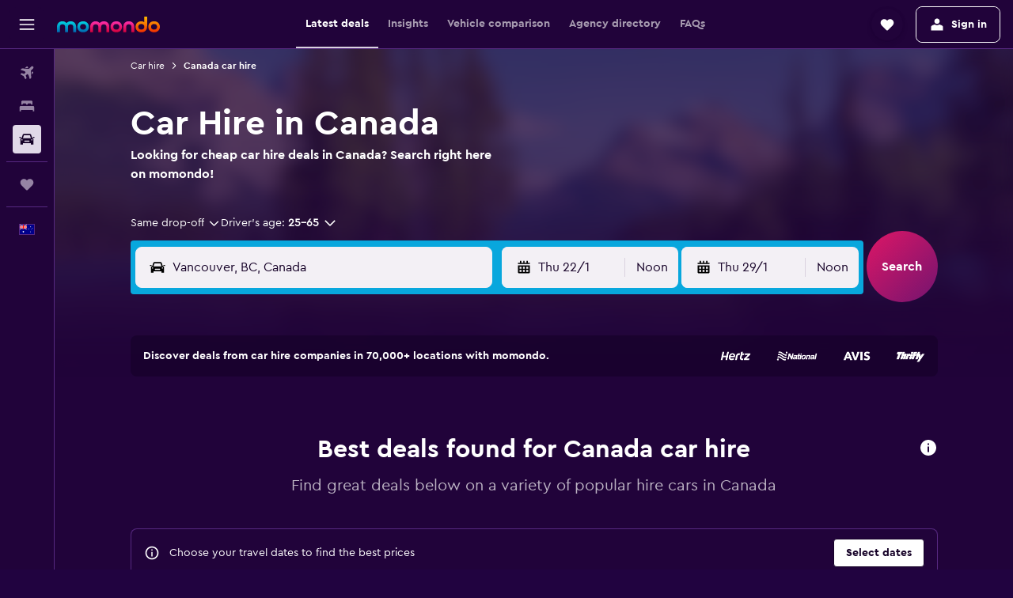

--- FILE ---
content_type: text/html;charset=UTF-8
request_url: https://www.momondo.com.au/car-hire/Canada-43-crc.ksp
body_size: 112263
content:
<!DOCTYPE html>
<html lang='en-au' dir='ltr'>
<head>
<meta name="r9-version" content="R799d"/><meta name="r9-built" content="20260108.060212"/><meta name="r9-rendered" content="Mon, 12 Jan 2026 16:52:37 GMT"/><meta name="r9-build-number" content="46"/><link rel="stylesheet" href="https://content.r9cdn.net/res/combined.css?v=f8e22e10694bb934a06d460bd92df2e2797d59cf&amp;cluster=4"/><link rel="stylesheet" href="https://content.r9cdn.net/res/combined.css?v=17d74df1ef9b1459442f9c69d5fba43e8a8ade4b&amp;cluster=4"/><meta name="viewport" content="width=device-width, initial-scale=1, minimum-scale=1"/><meta name="format-detection" content="telephone=no"/><link rel="icon" href="/favicon.ico" sizes="any"/><link rel="icon" href="/icon.svg" type="image/svg+xml"/><title>Cheap Car Hire in Canada from just $18 | momondo</title><meta name="description" content="Find car rentals in Canada with momondo, searching Enterprise Rent-A-Car, Budget, Hertz and more to find prices from as low as $18 per day!"/><link rel="preconnect" href="apis.google.com"/><link rel="dns-prefetch" href="apis.google.com"/><link rel="preconnect" href="www.googletagmanager.com"/><link rel="dns-prefetch" href="www.googletagmanager.com"/><link rel="preconnect" href="www.google-analytics.com"/><link rel="dns-prefetch" href="www.google-analytics.com"/><script type="text/javascript">
var safari13PlusRegex = /Macintosh;.*?Version\/(1[3-9]|[2-9][0-9]+)(\.[0-9]+)* Safari/;
if (
window &&
window.navigator &&
window.navigator.userAgent &&
window.navigator.userAgent.indexOf('Safari') > -1 &&
window.navigator.userAgent.indexOf('Chrome') === -1 &&
safari13PlusRegex.test(window.navigator.userAgent)
) {
if (
'ontouchstart' in window &&
(!('cookieEnabled' in window.navigator) || window.navigator.cookieEnabled)
) {
if (
decodeURIComponent(document.cookie).indexOf('pmov=') < 0 &&
decodeURIComponent(document.cookie).indexOf('oo.tweb=') < 0
) {
var d = new Date();
d.setTime(d.getTime() + 90 * 24 * 60 * 60 * 1000);
document.cookie = 'pmov=tb;path=/;expires=' + d.toUTCString();
}
}
}
</script><meta name="kayak_page" content="car,static-country-cars,unknown"/><meta name="seop" content="43"/><meta name="seo-cache" content="true"/><script type="text/javascript">
var DynamicContextPromise = (function (handler) {
this.status = 0;
this.value = undefined;
this.thenCallbacks = [];
this.catchCallbacks = [];
this.then = function(fn) {
if (this.status === 0) {
this.thenCallbacks.push(fn);
}
if (this.status === 1) {
fn(this.value);
}
return this;
}.bind(this);
this.catch = function(fn) {
if (this.status === 0) {
this.catchCallbacks.push(fn);
}
if (this.status === 2) {
fn(this.value);
}
return this;
}.bind(this);
var resolve = function(value) {
if (this.status === 0) {
this.status = 1;
this.value = value;
this.thenCallbacks.forEach(function(fn) {
fn(value)
});
}
}.bind(this);
var reject = function(value) {
if (this.status === 0) {
this.status = 2;
this.value = value;
this.catchCallbacks.forEach(function(fn) {
fn(value)
});
}
}.bind(this);
try {
handler(resolve, reject);
} catch (err) {
reject(err);
}
return {
then: this.then,
catch: this.catch,
};
}).bind({})
var ie = (function () {
var undef,
v = 3,
div = document.createElement('div'),
all = div.getElementsByTagName('i');
while (div.innerHTML = '<!--[if gt IE ' + (++v) + ']><i></i><![endif]-->', all[0]);
return v > 4 ? v : undef;
}());
var xhr = ie <= 9 ? new XDomainRequest() : new XMLHttpRequest();
var trackingQueryParams = "";
var getOnlyValidParams = function(paramsList, reservedParamsList) {
var finalParamsList = [];
for (var i = 0; i < paramsList.length; i++) {
if (reservedParamsList.indexOf(paramsList[i].split('=')[0]) == -1) {
finalParamsList.push(paramsList[i]);
}
}
return finalParamsList;
}
var removeUnnecessaryQueryStringChars = function(paramsString) {
if (paramsString.charAt(0) === '?') {
return paramsString.substr(1);
}
return paramsString;
}
var reservedParamsList = ['vertical', 'pageId', 'subPageId', 'originalReferrer', 'seoPlacementId', 'seoLanguage', 'seoCountry', 'tags'];
var paramsString = window.location && window.location.search;
if (paramsString) {
paramsString = removeUnnecessaryQueryStringChars(paramsString);
var finalParamsList = getOnlyValidParams(paramsString.split('&'), reservedParamsList)
trackingQueryParams = finalParamsList.length > 0 ? "&" + finalParamsList.join("&") + "&seo=true" : "";
}
var trackingUrl = '/s/run/fpc/context' +
'?vertical=car' +
'&pageId=static-country-cars' +
'&subPageId=unknown' +
'&originalReferrer=' + encodeURIComponent(document.referrer) +
'&seoPlacementId=' + encodeURIComponent('43') +
'&tags=' + encodeURIComponent('') +
'&origin=' + encodeURIComponent('') +
'&destination=' + encodeURIComponent('') +
'&isSeoPage=' + encodeURIComponent('true') +
'&domain=' + encodeURIComponent(window.location.host) +
trackingQueryParams;
xhr.open('GET', trackingUrl, true);
xhr.responseType = 'json';
window.R9 = window.R9 || {};
window.R9.unhiddenElements = [];
window.R9.dynamicContextPromise = new DynamicContextPromise(function(resolve, reject) {
xhr.onload = function () {
if (xhr.readyState === xhr.DONE && xhr.status === 200) {
window.R9 = window.R9 || {};
window.R9.globals = window.R9.globals || {};
resolve(xhr.response);
if (xhr.response['formToken']) {
R9.globals.formtoken = xhr.response['formToken'];
}
if (xhr.response['jsonPlacementEnabled'] && xhr.response['jsonGlobalPlacementEnabled']) {
if (xhr.response['placement']) {
R9.globals.placement = xhr.response['placement'];
}
if (xhr.response['affiliate']) {
R9.globals.affiliate = xhr.response['affiliate'];
}
}
if (xhr.response['dsaRemovableFields']) {
var dsaRemovableParamsList = xhr.response['dsaRemovableFields'];
var query = window.location.search.slice(1) || "";
var params = query.split('&');
var needRemoveParams = false;
for (var i = 0; i < dsaRemovableParamsList.length; i++) {
if (query.indexOf(dsaRemovableParamsList[i] + '=') != -1) {
needRemoveParams = true;
break;
}
}
if (needRemoveParams) {
var path = window.location.pathname;
var finalQuery = [];
for (var i = 0; i < params.length; i++) {
if (dsaRemovableParamsList.indexOf(params[i].split('=')[0]) == -1) {
finalQuery.push(params[i]);
}
}
if (window.history.replaceState) {
window.history.replaceState({}, document.title, path + (finalQuery.length > 0 ? '?' + finalQuery.join('&') : ''));
}
}
if(xhr.response['cachedCookieConsentEnabled']) {
var unhideElement = (elementId) => {
var elementToUnhide = document.querySelector(elementId);
if (elementToUnhide) {
window.R9.unhiddenElements = window.R9.unhiddenElements || [];
window.R9.unhiddenElements.push(elementId.replace('#', ''));
elementToUnhide.removeAttribute('hidden');
elementToUnhide.dispatchEvent(new Event('initialStaticHideRemove'));
}
}
var unhideCookieConsent = () => {
if (xhr.response['showSharedIabTcfDialog']) {
unhideElement('#iab-tcf-dialog');
}
if (xhr.response['showDataTransferDisclaimerDialog']) {
unhideElement('#shared-data-transfer-disclaimer-dialog');
}
if (xhr.response['showTwoPartyConsentDialog']) {
unhideElement('#shared-two-part-consent-dialog');
}
}
if (document.readyState === "loading") {
document.addEventListener("DOMContentLoaded", unhideCookieConsent);
} else {
unhideCookieConsent();
}
}
}
} else {
reject(xhr.response);
}
};
})
xhr.send('');
</script><link rel="canonical" href="https://www.momondo.com.au/car-hire/Canada-43-crc.ksp"/><link rel="alternate" hrefLang="de-AT" href="https://www.momondo.at/mietwagen/Kanada-43-crc.ksp"/><link rel="alternate" hrefLang="en-AU" href="https://www.momondo.com.au/car-hire/Canada-43-crc.ksp"/><link rel="alternate" hrefLang="fr-BE" href="https://www.fr.momondo.be/location-de-voiture/Canada-43-crc.ksp"/><link rel="alternate" hrefLang="nl-BE" href="https://www.momondo.be/autoverhuur/Canada-43-crc.ksp"/><link rel="alternate" hrefLang="pt-BR" href="https://www.momondo.com.br/aluguel-de-carros/Canada-43-crc.ksp"/><link rel="alternate" hrefLang="fr-CA" href="https://www.fr.momondo.ca/location-de-voiture/Canada-43-crc.ksp"/><link rel="alternate" hrefLang="en-CA" href="https://www.momondo.ca/car-rental/Canada-43-crc.ksp"/><link rel="alternate" hrefLang="fr-CH" href="https://www.fr.momondo.ch/location-de-voiture/Canada-43-crc.ksp"/><link rel="alternate" hrefLang="it-CH" href="https://www.it.momondo.ch/noleggio-auto/Canada-43-crc.ksp"/><link rel="alternate" hrefLang="de-CH" href="https://www.momondo.ch/mietwagen/Kanada-43-crc.ksp"/><link rel="alternate" hrefLang="es-CL" href="https://www.momondo.cl/alquiler-de-autos/Canada-43-crc.ksp"/><link rel="alternate" hrefLang="es-CO" href="https://www.momondo.com.co/alquiler-de-carros/Canada-43-crc.ksp"/><link rel="alternate" hrefLang="cs-CZ" href="https://www.momondo.cz/pronajem/Kanada-43-crc.ksp"/><link rel="alternate" hrefLang="de-DE" href="https://www.momondo.de/mietwagen/Kanada-43-crc.ksp"/><link rel="alternate" hrefLang="da-DK" href="https://www.momondo.dk/biludlejning/Canada-43-crc.ksp"/><link rel="alternate" hrefLang="et-EE" href="https://www.momondo.ee/autorent/Kanada-43-crc.ksp"/><link rel="alternate" hrefLang="es-ES" href="https://www.momondo.es/alquiler-de-coches/Canada-43-crc.ksp"/><link rel="alternate" hrefLang="es-MX" href="https://www.momondo.mx/alquiler-de-coches/Canada-43-crc.ksp"/><link rel="alternate" hrefLang="es-UY" href="https://www.es.momondo.com/autos/Canada-43-crc.ksp"/><link rel="alternate" hrefLang="es-PE" href="https://www.momondo.com.pe/alquiler-de-autos/Canada-43-crc.ksp"/><link rel="alternate" hrefLang="fi-FI" href="https://www.momondo.fi/autonvuokraus/Kanada-43-crc.ksp"/><link rel="alternate" hrefLang="fr-FR" href="https://www.momondo.fr/location-de-voiture/Canada-43-crc.ksp"/><link rel="alternate" hrefLang="en-GB" href="https://www.momondo.co.uk/car-hire/Canada-43-crc.ksp"/><link rel="alternate" hrefLang="en-IE" href="https://www.momondo.ie/car-hire/Canada-43-crc.ksp"/><link rel="alternate" hrefLang="en-IN" href="https://www.momondo.in/car-rental/Canada-43-crc.ksp"/><link rel="alternate" hrefLang="it-IT" href="https://www.momondo.it/noleggio-auto/Canada-43-crc.ksp"/><link rel="alternate" hrefLang="nl-NL" href="https://www.momondo.nl/autoverhuur/Canada-43-crc.ksp"/><link rel="alternate" hrefLang="no-NO" href="https://www.momondo.no/leiebil/Canada-43-crc.ksp"/><link rel="alternate" hrefLang="pl-PL" href="https://www.momondo.pl/wypozyczalnie-samochodow/Kanada-43-crc.ksp"/><link rel="alternate" hrefLang="pt-PT" href="https://www.momondo.pt/aluguer-de-carros/Canada-43-crc.ksp"/><link rel="alternate" hrefLang="ro-RO" href="https://www.momondo.ro/inchirieri-auto/Canada-43-crc.ksp"/><link rel="alternate" hrefLang="sv-SE" href="https://www.momondo.se/hyrbil/Kanada-43-crc.ksp"/><link rel="alternate" hrefLang="tr-TR" href="https://www.momondo.com.tr/kiralik-arac/Kanada-43-crc.ksp"/><link rel="alternate" hrefLang="ru-UA" href="https://www.ru.momondo.ua/prokat-avto/Kanada-43-crc.ksp"/><link rel="alternate" hrefLang="uk-UA" href="https://www.momondo.ua/orenda-avto/Kanada-43-crc.ksp"/><link rel="alternate" hrefLang="en-US" href="https://www.momondo.com/car-rental/Canada-43-crc.ksp"/><meta property="og:image" content="https://content.r9cdn.net/rimg/dimg/40/e4/2aca6b8d-ctry-43-169b92d1978.jpg?width=1200&amp;height=630&amp;xhint=1739&amp;yhint=1094&amp;crop=true"/><meta property="og:image:width" content="1200"/><meta property="og:image:height" content="630"/><meta property="og:title" content="Cheap Car Hire in Canada from just $18 | momondo"/><meta property="og:type" content="website"/><meta property="og:description" content="Find car rentals in Canada with momondo, searching Enterprise Rent-A-Car, Budget, Hertz and more to find prices from as low as $18 per day!"/><meta property="og:url" content="https://www.momondo.com.au/car-hire/Canada-43-crc.ksp"/><meta property="og:site_name" content="momondo"/><meta property="fb:pages" content="148785901841216"/><meta property="twitter:title" content="Cheap Car Hire in Canada from just $18 | momondo"/><meta name="twitter:description" content="Find car rentals in Canada with momondo, searching Enterprise Rent-A-Car, Budget, Hertz and more to find prices from as low as $18 per day!"/><meta name="twitter:image:src" content="https://content.r9cdn.net/rimg/dimg/40/e4/2aca6b8d-ctry-43-169b92d1978.jpg?width=440&amp;height=220&amp;xhint=1739&amp;yhint=1094&amp;crop=true"/><meta name="twitter:card" content="summary_large_image"/><meta name="twitter:site" content="@momondo"/><meta name="twitter:creator" content="@momondo"/><meta name="robots" content="index,follow"/><link rel="apple-touch-icon" href="/apple-touch-icon.png"/><link rel="apple-touch-icon" sizes="60x60" href="/apple-touch-icon-60x60.png"/><link rel="apple-touch-icon" sizes="76x76" href="/apple-touch-icon-76x76.png"/><link rel="apple-touch-icon" sizes="120x120" href="/apple-touch-icon-120x120.png"/><link rel="apple-touch-icon" sizes="152x152" href="/apple-touch-icon-152x152.png"/><link rel="apple-touch-icon" sizes="167x167" href="/apple-touch-icon-167x167.png"/><link rel="apple-touch-icon" sizes="180x180" href="/apple-touch-icon-180x180.png"/><script type="application/ld+json">{"@context":"https://schema.org","@type":"Website","name":"momondo","url":"https://www.momondo.com.au"}</script><script type="application/ld+json">{"@context":"http://schema.org","@type":"Organization","name":"momondo","url":"https://www.momondo.com.au/car-hire/Canada-43-crc.ksp","sameAs":["https://www.facebook.com/momondo","https://www.instagram.com/momondo","https://x.com/momondo"]}</script><script type="application/ld+json">{"@context":"http://schema.org","@type":"BreadcrumbList","itemListElement":[{"@type":"ListItem","position":"1","item":{"@id":"https://www.momondo.com.au/car-hire","name":"Car hire"}},{"@type":"ListItem","position":"2","item":{"@id":"","name":"Canada car hire"}}]}</script><script type="application/ld+json">{"@context":"http://schema.org","@type":"FAQPage","mainEntity":[{"@type":"Question","name":"What is the cheapest car hire agency in Canada?","acceptedAnswer":{"@type":"Answer","text":"The cheapest rental cars in Canada are generally found through Routes Car & Truck Rentals. When booking with Routes Car & Truck Rentals, you may be able to find car hire prices for as low as $19/day, depending on the city you intend to visit. In comparison, the average price to hire a car in Canada is $66/day."}},{"@type":"Question","name":"What is the most popular car hire agency in Canada?","acceptedAnswer":{"@type":"Answer","text":"Avis is currently the most popular car hire company in Canada, with 30% of users selecting their services in the past month. Avis is also popular due to their 864 reviews and average customer satisfaction score of 7.7 out of 10. Keep in mind that your destination within Canada might not have any Avis car hire locations, so you should always have a backup agency in mind."}},{"@type":"Question","name":"What car hire company in Canada has the most locations?","acceptedAnswer":{"@type":"Answer","text":"Enterprise Rent-A-Car is the car hire company in Canada that currently has the most locations. With 583 car hire centres across the country, you should have no issue finding one of their locations at your destination. Enterprise Rent-A-Car tends to have locations in the top must-see cities across Canada. Vancouver, for example, has 7 Enterprise Rent-A-Car locations."}},{"@type":"Question","name":"What side of the road do people in Canada drive on?","acceptedAnswer":{"@type":"Answer","text":"In Canada, drivers are required to drive on the right at all times. Not doing so can result in traffic violation tickets."}},{"@type":"Question","name":"How good are the roads in Canada?","acceptedAnswer":{"@type":"Answer","text":"As of 2019, Canada ranked 26 out of 137 countries for road quality. Canada received a road quality score of 5.2, which is based on a scale of 1 to 7, with 7 being the best possible score."}},{"@type":"Question","name":"What is the drink driving limit in Canada?","acceptedAnswer":{"@type":"Answer","text":"0.05% is the maximum Blood Alcohol Concentration you can have to legally drive a car in Canada. Both residents and visitors of Canada can face legal penalties for having a BAC higher than this amount. The legal age to drink in Canada is dependent on what region you visit within the country, so be sure to check before you make plans to travel."}},{"@type":"Question","name":"How much does petrol cost in Canada?","acceptedAnswer":{"@type":"Answer","text":"On average, you can expect to pay $1.60 per litre for petrol in Canada. Keep in mind that this is last week’s national average price and petrol prices may vary across the country. If you aren’t set on hiring a car in Canada, then consider Kuwait. Petrol prices there are some of the cheapest in the world at $0.51 per litre as of last week. Hong Kong is another great place to visit and rent a car, but keep in mind that petrol prices can be expensive at around $5.55 per litre."}},{"@type":"Question","name":"Why should I use momondo to book a car hire in Canada?","acceptedAnswer":{"@type":"Answer","text":"Booking a car hire in Canada via momondo could save you time and money. momondo provides you with a wide selection of options and cars as we search thousands of car hire websites and locations to enable you to make the best choice for your trip."}},{"@type":"Question","name":"How does momondo help me find the best car hire deal in Canada?","acceptedAnswer":{"@type":"Answer","text":"momondo makes it easier for you to find great car hire in Canada, by allowing you to refine your search with numerous filtering options. You can narrow your selection by looking at price, car type, location and more."}},{"@type":"Question","name":"Does momondo show car hire deals in Canada with free cancellation?","acceptedAnswer":{"@type":"Answer","text":"Yes you can filter specifically for car hire companies in Canada offering free cancellation on momondo."}},{"@type":"Question","name":"Can I hire a car with a fair fuel policy in Canada on momondo?","acceptedAnswer":{"@type":"Answer","text":"Yes, momondo has a filter for fair fuel policies on car hire in Canada."}},{"@type":"Question","name":"Can I find a car hire in Canada which offers enhanced cleaning on momondo?","acceptedAnswer":{"@type":"Answer","text":"You can specifically filter for enhanced cleaning on car hire in Canada on momondo."}},{"@type":"Question","name":"Can I search for car hire in Canada with unlimited mileage on momondo?","acceptedAnswer":{"@type":"Answer","text":"momondo offers a filter specifically for unlimited mileage on car hire in Canada."}},{"@type":"Question","name":"When did momondo last update prices for cars in Canada?","acceptedAnswer":{"@type":"Answer","text":"Prices for cars in Canada refresh daily."}},{"@type":"Question","name":"How many operators does momondo search for cars in Canada?","acceptedAnswer":{"@type":"Answer","text":"There are 2,703 operators available for cars in Canada as of January 2026."}},{"@type":"Question","name":"How old do you have to be to hire a car in Canada?","acceptedAnswer":{"@type":"Answer","text":"The minimum age for drivers varies by country, including Canada. In numerous EU countries, drivers must be 18 years old. To hire a car overseas, you'll generally need to be at least 21, and if you're under 25, a young driver surcharge may be applied. We advise that you read the policy of your chosen hire company before making a reservation."}},{"@type":"Question","name":"What documentation or ID do you need to hire a car in Canada?","acceptedAnswer":{"@type":"Answer","text":"To hire a car in Canada, all drivers must present a valid full driving license. If the license is written in a language other than the language of the country of hire, an International Driving Permit may be required to avoid the risk of potential fines. If you're hiring a car abroad, you may also need to provide evidence of your return travel and accommodation information during your stay. We always recommend that you verify with the specific hire company you're booking with."}}]}</script><script type="application/ld+json">{"@context":"http://schema.org","@type":"AutoRental","name":"Enterprise Rent-A-Car","image":"https://content.r9cdn.net/rimg/provider-logos/cars/h/enterprise.png?crop=false&width=120&height=60&fallback=default3.png&_v=e58e7c74ab38dad83c27b49b39d0986f","telephone":"+1 833 619 3659","address":{"@type":"PostalAddress","streetAddress":"6301 Silver Dart Dr","postalCode":"L5P 1A2","addressLocality":"Canada","addressCountry":"Canada"},"openingHoursSpecification":[{"@type":"OpeningHoursSpecification","dayOfWeek":["monday"],"opens":"06:00:00","closes":"24:59:00"},{"@type":"OpeningHoursSpecification","dayOfWeek":["tuesday"],"opens":"06:00:00","closes":"24:59:00"},{"@type":"OpeningHoursSpecification","dayOfWeek":["wednesday"],"opens":"06:00:00","closes":"24:59:00"},{"@type":"OpeningHoursSpecification","dayOfWeek":["thursday"],"opens":"06:00:00","closes":"24:59:00"},{"@type":"OpeningHoursSpecification","dayOfWeek":["friday"],"opens":"06:00:00","closes":"24:59:00"},{"@type":"OpeningHoursSpecification","dayOfWeek":["saturday"],"opens":"06:00:00","closes":"24:59:00"},{"@type":"OpeningHoursSpecification","dayOfWeek":["sunday"],"opens":"06:00:00","closes":"24:59:00"}],"parentOrganization":{"@type":"Organization","name":"Enterprise Rent-A-Car"}}</script><script type="application/ld+json">{"@context":"http://schema.org","@type":"AutoRental","name":"Enterprise Rent-A-Car","image":"https://content.r9cdn.net/rimg/provider-logos/cars/h/enterprise.png?crop=false&width=120&height=60&fallback=default3.png&_v=e58e7c74ab38dad83c27b49b39d0986f","telephone":"+1 833 619 3654","address":{"@type":"PostalAddress","streetAddress":"2000 Airport Rd Ne","postalCode":"T2E 6W5","addressLocality":"Canada","addressCountry":"Canada"},"openingHoursSpecification":[{"@type":"OpeningHoursSpecification","dayOfWeek":["monday"],"opens":"07:30:00","closes":"24:59:00"},{"@type":"OpeningHoursSpecification","dayOfWeek":["tuesday"],"opens":"07:30:00","closes":"24:59:00"},{"@type":"OpeningHoursSpecification","dayOfWeek":["wednesday"],"opens":"07:30:00","closes":"24:59:00"},{"@type":"OpeningHoursSpecification","dayOfWeek":["thursday"],"opens":"07:30:00","closes":"24:59:00"},{"@type":"OpeningHoursSpecification","dayOfWeek":["friday"],"opens":"07:30:00","closes":"24:59:00"},{"@type":"OpeningHoursSpecification","dayOfWeek":["saturday"],"opens":"07:30:00","closes":"24:59:00"},{"@type":"OpeningHoursSpecification","dayOfWeek":["sunday"],"opens":"07:30:00","closes":"24:59:00"}],"parentOrganization":{"@type":"Organization","name":"Enterprise Rent-A-Car"}}</script><script type="application/ld+json">{"@context":"http://schema.org","@type":"AutoRental","name":"Enterprise Rent-A-Car","image":"https://content.r9cdn.net/rimg/provider-logos/cars/h/enterprise.png?crop=false&width=120&height=60&fallback=default3.png&_v=e58e7c74ab38dad83c27b49b39d0986f","telephone":"+1 833 619 3657","address":{"@type":"PostalAddress","streetAddress":"317 975 Boul Romeo Vachon N","postalCode":"H4Y 1H2","addressLocality":"Canada","addressCountry":"Canada"},"openingHoursSpecification":[{"@type":"OpeningHoursSpecification","dayOfWeek":["monday"],"opens":"07:00:00","closes":"23:00:00"},{"@type":"OpeningHoursSpecification","dayOfWeek":["tuesday"],"opens":"07:00:00","closes":"23:00:00"},{"@type":"OpeningHoursSpecification","dayOfWeek":["wednesday"],"opens":"07:00:00","closes":"23:00:00"},{"@type":"OpeningHoursSpecification","dayOfWeek":["thursday"],"opens":"07:00:00","closes":"23:00:00"},{"@type":"OpeningHoursSpecification","dayOfWeek":["friday"],"opens":"07:00:00","closes":"23:00:00"},{"@type":"OpeningHoursSpecification","dayOfWeek":["saturday"],"opens":"07:00:00","closes":"23:00:00"},{"@type":"OpeningHoursSpecification","dayOfWeek":["sunday"],"opens":"07:00:00","closes":"23:00:00"}],"parentOrganization":{"@type":"Organization","name":"Enterprise Rent-A-Car"}}</script><script type="application/ld+json">{"@context":"http://schema.org","@type":"AutoRental","name":"Enterprise Rent-A-Car","image":"https://content.r9cdn.net/rimg/provider-logos/cars/h/enterprise.png?crop=false&width=120&height=60&fallback=default3.png&_v=e58e7c74ab38dad83c27b49b39d0986f","telephone":"+1 613 248 0005","address":{"@type":"PostalAddress","streetAddress":"1003 Airport Parkway Pvt","postalCode":"K1V 9B4","addressLocality":"Canada","addressCountry":"Canada"},"openingHoursSpecification":[{"@type":"OpeningHoursSpecification","dayOfWeek":["monday"],"opens":"07:30:00","closes":"23:00:00"},{"@type":"OpeningHoursSpecification","dayOfWeek":["tuesday"],"opens":"07:30:00","closes":"23:00:00"},{"@type":"OpeningHoursSpecification","dayOfWeek":["wednesday"],"opens":"07:30:00","closes":"23:00:00"},{"@type":"OpeningHoursSpecification","dayOfWeek":["thursday"],"opens":"07:30:00","closes":"23:00:00"},{"@type":"OpeningHoursSpecification","dayOfWeek":["friday"],"opens":"07:30:00","closes":"23:00:00"},{"@type":"OpeningHoursSpecification","dayOfWeek":["saturday"],"opens":"07:30:00","closes":"23:00:00"},{"@type":"OpeningHoursSpecification","dayOfWeek":["sunday"],"opens":"07:30:00","closes":"23:00:00"}],"parentOrganization":{"@type":"Organization","name":"Enterprise Rent-A-Car"}}</script><script type="application/ld+json">{"@context":"http://schema.org","@type":"AutoRental","name":"Enterprise Rent-A-Car","image":"https://content.r9cdn.net/rimg/provider-logos/cars/h/enterprise.png?crop=false&width=120&height=60&fallback=default3.png&_v=e58e7c74ab38dad83c27b49b39d0986f","telephone":"+1 833 619 3651","address":{"@type":"PostalAddress","streetAddress":"3211 Grant Mcconachie Way","postalCode":"V7B 0A4","addressLocality":"Canada","addressCountry":"Canada"},"openingHoursSpecification":[{"@type":"OpeningHoursSpecification","dayOfWeek":["monday"],"opens":"07:00:00","closes":"23:00:00"},{"@type":"OpeningHoursSpecification","dayOfWeek":["tuesday"],"opens":"07:00:00","closes":"23:00:00"},{"@type":"OpeningHoursSpecification","dayOfWeek":["wednesday"],"opens":"07:00:00","closes":"23:00:00"},{"@type":"OpeningHoursSpecification","dayOfWeek":["thursday"],"opens":"07:00:00","closes":"23:00:00"},{"@type":"OpeningHoursSpecification","dayOfWeek":["friday"],"opens":"07:00:00","closes":"23:00:00"},{"@type":"OpeningHoursSpecification","dayOfWeek":["saturday"],"opens":"07:00:00","closes":"23:00:00"},{"@type":"OpeningHoursSpecification","dayOfWeek":["sunday"],"opens":"07:00:00","closes":"23:00:00"}],"parentOrganization":{"@type":"Organization","name":"Enterprise Rent-A-Car"}}</script><script type="application/ld+json">{"@context":"http://schema.org","@type":"AutoRental","name":"Enterprise Rent-A-Car","image":"https://content.r9cdn.net/rimg/provider-logos/cars/h/enterprise.png?crop=false&width=120&height=60&fallback=default3.png&_v=e58e7c74ab38dad83c27b49b39d0986f","telephone":"+1 833 718 3042","address":{"@type":"PostalAddress","streetAddress":"1, 1000 Airport Road","postalCode":"T9E 8B7","addressLocality":"Canada","addressCountry":"Canada"},"openingHoursSpecification":[{"@type":"OpeningHoursSpecification","dayOfWeek":["monday"],"opens":"08:00:00","closes":"24:59:00"},{"@type":"OpeningHoursSpecification","dayOfWeek":["tuesday"],"opens":"08:00:00","closes":"24:59:00"},{"@type":"OpeningHoursSpecification","dayOfWeek":["wednesday"],"opens":"08:00:00","closes":"24:59:00"},{"@type":"OpeningHoursSpecification","dayOfWeek":["thursday"],"opens":"08:00:00","closes":"24:59:00"},{"@type":"OpeningHoursSpecification","dayOfWeek":["friday"],"opens":"08:00:00","closes":"24:59:00"},{"@type":"OpeningHoursSpecification","dayOfWeek":["saturday"],"opens":"08:00:00","closes":"24:59:00"},{"@type":"OpeningHoursSpecification","dayOfWeek":["sunday"],"opens":"08:00:00","closes":"24:59:00"}],"parentOrganization":{"@type":"Organization","name":"Enterprise Rent-A-Car"}}</script><script type="application/ld+json">{"@context":"http://schema.org","@type":"AutoRental","name":"Enterprise Rent-A-Car","image":"https://content.r9cdn.net/rimg/provider-logos/cars/h/enterprise.png?crop=false&width=120&height=60&fallback=default3.png&_v=e58e7c74ab38dad83c27b49b39d0986f","telephone":"+1 905 627 9177","address":{"@type":"PostalAddress","streetAddress":"1 Osler Dr","postalCode":"L9H 4A9","addressLocality":"Canada","addressCountry":"Canada"},"openingHoursSpecification":[{"@type":"OpeningHoursSpecification","dayOfWeek":["monday"],"opens":"08:00:00","closes":"17:00:00"},{"@type":"OpeningHoursSpecification","dayOfWeek":["tuesday"],"opens":"08:00:00","closes":"17:00:00"},{"@type":"OpeningHoursSpecification","dayOfWeek":["wednesday"],"opens":"08:00:00","closes":"17:00:00"},{"@type":"OpeningHoursSpecification","dayOfWeek":["thursday"],"opens":"08:00:00","closes":"17:00:00"},{"@type":"OpeningHoursSpecification","dayOfWeek":["friday"],"opens":"08:00:00","closes":"17:00:00"},{"@type":"OpeningHoursSpecification","dayOfWeek":["saturday"],"opens":"00:00:00","closes":"00:00:00"},{"@type":"OpeningHoursSpecification","dayOfWeek":["sunday"],"opens":"00:00:00","closes":"00:00:00"}],"parentOrganization":{"@type":"Organization","name":"Enterprise Rent-A-Car"}}</script><script type="application/ld+json">{"@context":"http://schema.org","@type":"AutoRental","name":"Enterprise Rent-A-Car","image":"https://content.r9cdn.net/rimg/provider-logos/cars/h/enterprise.png?crop=false&width=120&height=60&fallback=default3.png&_v=e58e7c74ab38dad83c27b49b39d0986f","telephone":"+1 833 718 1066","address":{"@type":"PostalAddress","streetAddress":"2 Eireann Quay","postalCode":"M5V 1A1","addressLocality":"Canada","addressCountry":"Canada"},"openingHoursSpecification":[{"@type":"OpeningHoursSpecification","dayOfWeek":["monday"],"opens":"07:00:00","closes":"20:30:00"},{"@type":"OpeningHoursSpecification","dayOfWeek":["tuesday"],"opens":"07:00:00","closes":"20:30:00"},{"@type":"OpeningHoursSpecification","dayOfWeek":["wednesday"],"opens":"07:00:00","closes":"20:30:00"},{"@type":"OpeningHoursSpecification","dayOfWeek":["thursday"],"opens":"07:00:00","closes":"20:30:00"},{"@type":"OpeningHoursSpecification","dayOfWeek":["friday"],"opens":"07:00:00","closes":"20:30:00"},{"@type":"OpeningHoursSpecification","dayOfWeek":["saturday"],"opens":"09:00:00","closes":"17:00:00"},{"@type":"OpeningHoursSpecification","dayOfWeek":["sunday"],"opens":"10:00:00","closes":"17:00:00"}],"parentOrganization":{"@type":"Organization","name":"Enterprise Rent-A-Car"}}</script><script type="application/ld+json">{"@context":"http://schema.org","@type":"AutoRental","name":"Enterprise Rent-A-Car","image":"https://content.r9cdn.net/rimg/provider-logos/cars/h/enterprise.png?crop=false&width=120&height=60&fallback=default3.png&_v=e58e7c74ab38dad83c27b49b39d0986f","telephone":"+1 833 600 2569","address":{"@type":"PostalAddress","streetAddress":"11 - 5533 Airport Way","postalCode":"V1V 1S1","addressLocality":"Canada","addressCountry":"Canada"},"openingHoursSpecification":[{"@type":"OpeningHoursSpecification","dayOfWeek":["monday"],"opens":"08:00:00","closes":"20:00:00"},{"@type":"OpeningHoursSpecification","dayOfWeek":["tuesday"],"opens":"08:00:00","closes":"20:00:00"},{"@type":"OpeningHoursSpecification","dayOfWeek":["wednesday"],"opens":"08:00:00","closes":"20:00:00"},{"@type":"OpeningHoursSpecification","dayOfWeek":["thursday"],"opens":"08:00:00","closes":"20:00:00"},{"@type":"OpeningHoursSpecification","dayOfWeek":["friday"],"opens":"08:00:00","closes":"20:00:00"},{"@type":"OpeningHoursSpecification","dayOfWeek":["saturday"],"opens":"08:00:00","closes":"16:00:00"},{"@type":"OpeningHoursSpecification","dayOfWeek":["sunday"],"opens":"08:00:00","closes":"16:00:00"}],"parentOrganization":{"@type":"Organization","name":"Enterprise Rent-A-Car"}}</script><script type="application/ld+json">{"@context":"http://schema.org","@type":"AutoRental","name":"Enterprise Rent-A-Car","image":"https://content.r9cdn.net/rimg/provider-logos/cars/h/enterprise.png?crop=false&width=120&height=60&fallback=default3.png&_v=e58e7c74ab38dad83c27b49b39d0986f","telephone":"+1 514 256 0022","address":{"@type":"PostalAddress","streetAddress":"4827 Boul Metropolitain E","postalCode":"H1S 1Z9","addressLocality":"Canada","addressCountry":"Canada"},"openingHoursSpecification":[{"@type":"OpeningHoursSpecification","dayOfWeek":["monday"],"opens":"07:30:00","closes":"17:00:00"},{"@type":"OpeningHoursSpecification","dayOfWeek":["tuesday"],"opens":"07:30:00","closes":"17:00:00"},{"@type":"OpeningHoursSpecification","dayOfWeek":["wednesday"],"opens":"07:30:00","closes":"17:00:00"},{"@type":"OpeningHoursSpecification","dayOfWeek":["thursday"],"opens":"07:30:00","closes":"17:00:00"},{"@type":"OpeningHoursSpecification","dayOfWeek":["friday"],"opens":"07:30:00","closes":"17:00:00"},{"@type":"OpeningHoursSpecification","dayOfWeek":["saturday"],"opens":"08:00:00","closes":"12:00:00"},{"@type":"OpeningHoursSpecification","dayOfWeek":["sunday"],"opens":"00:00:00","closes":"00:00:00"}],"parentOrganization":{"@type":"Organization","name":"Enterprise Rent-A-Car"}}</script><script type="application/ld+json">{"@context":"http://schema.org","@type":"AutoRental","name":"Budget","image":"https://content.r9cdn.net/rimg/provider-logos/cars/h/budget.png?crop=false&width=120&height=60&fallback=default3.png&_v=d9abb6d7c1544876082450eb3bb9fafa","telephone":"+1 905 676 1500","address":{"@type":"PostalAddress","streetAddress":"5990 Airport Road","postalCode":"L5P 1B2","addressLocality":"Canada","addressCountry":"Canada"},"openingHoursSpecification":[{"@type":"OpeningHoursSpecification","dayOfWeek":["monday"],"opens":"00:00:00","closes":"01:00:00"},{"@type":"OpeningHoursSpecification","dayOfWeek":["monday"],"opens":"06:00:00","closes":"24:59:00"},{"@type":"OpeningHoursSpecification","dayOfWeek":["tuesday"],"opens":"00:00:00","closes":"01:00:00"},{"@type":"OpeningHoursSpecification","dayOfWeek":["tuesday"],"opens":"06:00:00","closes":"24:59:00"},{"@type":"OpeningHoursSpecification","dayOfWeek":["wednesday"],"opens":"06:00:00","closes":"24:59:00"},{"@type":"OpeningHoursSpecification","dayOfWeek":["wednesday"],"opens":"00:00:00","closes":"01:00:00"},{"@type":"OpeningHoursSpecification","dayOfWeek":["thursday"],"opens":"00:00:00","closes":"01:00:00"},{"@type":"OpeningHoursSpecification","dayOfWeek":["thursday"],"opens":"06:00:00","closes":"24:59:00"},{"@type":"OpeningHoursSpecification","dayOfWeek":["friday"],"opens":"00:00:00","closes":"01:00:00"},{"@type":"OpeningHoursSpecification","dayOfWeek":["friday"],"opens":"06:00:00","closes":"24:59:00"},{"@type":"OpeningHoursSpecification","dayOfWeek":["saturday"],"opens":"06:00:00","closes":"24:59:00"},{"@type":"OpeningHoursSpecification","dayOfWeek":["saturday"],"opens":"00:00:00","closes":"01:00:00"},{"@type":"OpeningHoursSpecification","dayOfWeek":["sunday"],"opens":"00:00:00","closes":"01:00:00"},{"@type":"OpeningHoursSpecification","dayOfWeek":["sunday"],"opens":"06:00:00","closes":"24:59:00"}],"parentOrganization":{"@type":"Organization","name":"Budget"}}</script><script type="application/ld+json">{"@context":"http://schema.org","@type":"AutoRental","name":"Budget","image":"https://content.r9cdn.net/rimg/provider-logos/cars/h/budget.png?crop=false&width=120&height=60&fallback=default3.png&_v=d9abb6d7c1544876082450eb3bb9fafa","telephone":"+1 403 221 1715","address":{"@type":"PostalAddress","streetAddress":"2000 Airport Road Northeast","postalCode":"T2E 6W5","addressLocality":"Canada","addressCountry":"Canada"},"openingHoursSpecification":[{"@type":"OpeningHoursSpecification","dayOfWeek":["monday"],"opens":"00:00:00","closes":"02:00:00"},{"@type":"OpeningHoursSpecification","dayOfWeek":["monday"],"opens":"07:00:00","closes":"24:59:00"},{"@type":"OpeningHoursSpecification","dayOfWeek":["tuesday"],"opens":"00:00:00","closes":"02:00:00"},{"@type":"OpeningHoursSpecification","dayOfWeek":["tuesday"],"opens":"07:00:00","closes":"24:59:00"},{"@type":"OpeningHoursSpecification","dayOfWeek":["wednesday"],"opens":"07:00:00","closes":"24:59:00"},{"@type":"OpeningHoursSpecification","dayOfWeek":["wednesday"],"opens":"00:00:00","closes":"02:00:00"},{"@type":"OpeningHoursSpecification","dayOfWeek":["thursday"],"opens":"00:00:00","closes":"02:00:00"},{"@type":"OpeningHoursSpecification","dayOfWeek":["thursday"],"opens":"07:00:00","closes":"24:59:00"},{"@type":"OpeningHoursSpecification","dayOfWeek":["friday"],"opens":"00:00:00","closes":"02:00:00"},{"@type":"OpeningHoursSpecification","dayOfWeek":["friday"],"opens":"07:00:00","closes":"24:59:00"},{"@type":"OpeningHoursSpecification","dayOfWeek":["saturday"],"opens":"07:00:00","closes":"24:59:00"},{"@type":"OpeningHoursSpecification","dayOfWeek":["saturday"],"opens":"00:00:00","closes":"02:00:00"},{"@type":"OpeningHoursSpecification","dayOfWeek":["sunday"],"opens":"07:00:00","closes":"24:59:00"},{"@type":"OpeningHoursSpecification","dayOfWeek":["sunday"],"opens":"00:00:00","closes":"02:00:00"}],"parentOrganization":{"@type":"Organization","name":"Budget"}}</script><script type="application/ld+json">{"@context":"http://schema.org","@type":"AutoRental","name":"Budget","image":"https://content.r9cdn.net/rimg/provider-logos/cars/h/budget.png?crop=false&width=120&height=60&fallback=default3.png&_v=d9abb6d7c1544876082450eb3bb9fafa","telephone":"+1 514 636 0052","address":{"@type":"PostalAddress","streetAddress":"975 Romeo Vachon Po Box 104","postalCode":"H4Y 1H1","addressLocality":"Canada","addressCountry":"Canada"},"openingHoursSpecification":[{"@type":"OpeningHoursSpecification","dayOfWeek":["monday"],"opens":"07:00:00","closes":"24:59:00"},{"@type":"OpeningHoursSpecification","dayOfWeek":["monday"],"opens":"00:00:00","closes":"01:00:00"},{"@type":"OpeningHoursSpecification","dayOfWeek":["tuesday"],"opens":"07:00:00","closes":"24:59:00"},{"@type":"OpeningHoursSpecification","dayOfWeek":["tuesday"],"opens":"00:00:00","closes":"01:00:00"},{"@type":"OpeningHoursSpecification","dayOfWeek":["wednesday"],"opens":"00:00:00","closes":"01:00:00"},{"@type":"OpeningHoursSpecification","dayOfWeek":["wednesday"],"opens":"07:00:00","closes":"24:59:00"},{"@type":"OpeningHoursSpecification","dayOfWeek":["thursday"],"opens":"00:00:00","closes":"01:00:00"},{"@type":"OpeningHoursSpecification","dayOfWeek":["thursday"],"opens":"07:00:00","closes":"24:59:00"},{"@type":"OpeningHoursSpecification","dayOfWeek":["friday"],"opens":"00:00:00","closes":"01:00:00"},{"@type":"OpeningHoursSpecification","dayOfWeek":["friday"],"opens":"07:00:00","closes":"24:59:00"},{"@type":"OpeningHoursSpecification","dayOfWeek":["saturday"],"opens":"00:00:00","closes":"01:00:00"},{"@type":"OpeningHoursSpecification","dayOfWeek":["saturday"],"opens":"07:00:00","closes":"24:59:00"},{"@type":"OpeningHoursSpecification","dayOfWeek":["sunday"],"opens":"07:00:00","closes":"24:59:00"},{"@type":"OpeningHoursSpecification","dayOfWeek":["sunday"],"opens":"00:00:00","closes":"01:00:00"}],"parentOrganization":{"@type":"Organization","name":"Budget"}}</script><script type="application/ld+json">{"@context":"http://schema.org","@type":"AutoRental","name":"Budget","image":"https://content.r9cdn.net/rimg/provider-logos/cars/h/budget.png?crop=false&width=120&height=60&fallback=default3.png&_v=d9abb6d7c1544876082450eb3bb9fafa","telephone":"+1 902 492 7553","address":{"@type":"PostalAddress","streetAddress":"747 Bell Boulevard","postalCode":"B2T 1K2","addressLocality":"Canada","addressCountry":"Canada"},"openingHoursSpecification":[{"@type":"OpeningHoursSpecification","dayOfWeek":["monday"],"opens":"05:45:00","closes":"24:59:00"},{"@type":"OpeningHoursSpecification","dayOfWeek":["monday"],"opens":"00:00:00","closes":"01:30:00"},{"@type":"OpeningHoursSpecification","dayOfWeek":["tuesday"],"opens":"00:00:00","closes":"01:30:00"},{"@type":"OpeningHoursSpecification","dayOfWeek":["tuesday"],"opens":"05:45:00","closes":"24:59:00"},{"@type":"OpeningHoursSpecification","dayOfWeek":["wednesday"],"opens":"00:00:00","closes":"01:30:00"},{"@type":"OpeningHoursSpecification","dayOfWeek":["wednesday"],"opens":"05:45:00","closes":"24:59:00"},{"@type":"OpeningHoursSpecification","dayOfWeek":["thursday"],"opens":"00:00:00","closes":"01:30:00"},{"@type":"OpeningHoursSpecification","dayOfWeek":["thursday"],"opens":"05:45:00","closes":"24:59:00"},{"@type":"OpeningHoursSpecification","dayOfWeek":["friday"],"opens":"00:00:00","closes":"01:30:00"},{"@type":"OpeningHoursSpecification","dayOfWeek":["friday"],"opens":"05:45:00","closes":"24:59:00"},{"@type":"OpeningHoursSpecification","dayOfWeek":["saturday"],"opens":"00:00:00","closes":"01:30:00"},{"@type":"OpeningHoursSpecification","dayOfWeek":["saturday"],"opens":"05:45:00","closes":"24:59:00"},{"@type":"OpeningHoursSpecification","dayOfWeek":["sunday"],"opens":"00:00:00","closes":"01:30:00"},{"@type":"OpeningHoursSpecification","dayOfWeek":["sunday"],"opens":"05:45:00","closes":"24:59:00"}],"parentOrganization":{"@type":"Organization","name":"Budget"}}</script><script type="application/ld+json">{"@context":"http://schema.org","@type":"AutoRental","name":"Budget","image":"https://content.r9cdn.net/rimg/provider-logos/cars/h/budget.png?crop=false&width=120&height=60&fallback=default3.png&_v=d9abb6d7c1544876082450eb3bb9fafa","telephone":"+1 780 890 4801","address":{"@type":"PostalAddress","streetAddress":"1000 Airport Road","postalCode":"T9E 0V3","addressLocality":"Canada","addressCountry":"Canada"},"openingHoursSpecification":[{"@type":"OpeningHoursSpecification","dayOfWeek":["monday"],"opens":"00:00:00","closes":"01:00:00"},{"@type":"OpeningHoursSpecification","dayOfWeek":["monday"],"opens":"07:00:00","closes":"24:59:00"},{"@type":"OpeningHoursSpecification","dayOfWeek":["tuesday"],"opens":"00:00:00","closes":"01:00:00"},{"@type":"OpeningHoursSpecification","dayOfWeek":["tuesday"],"opens":"07:00:00","closes":"24:59:00"},{"@type":"OpeningHoursSpecification","dayOfWeek":["wednesday"],"opens":"07:00:00","closes":"24:59:00"},{"@type":"OpeningHoursSpecification","dayOfWeek":["wednesday"],"opens":"00:00:00","closes":"01:00:00"},{"@type":"OpeningHoursSpecification","dayOfWeek":["thursday"],"opens":"00:00:00","closes":"01:00:00"},{"@type":"OpeningHoursSpecification","dayOfWeek":["thursday"],"opens":"07:00:00","closes":"24:59:00"},{"@type":"OpeningHoursSpecification","dayOfWeek":["friday"],"opens":"00:00:00","closes":"01:00:00"},{"@type":"OpeningHoursSpecification","dayOfWeek":["friday"],"opens":"07:00:00","closes":"24:59:00"},{"@type":"OpeningHoursSpecification","dayOfWeek":["saturday"],"opens":"08:00:00","closes":"24:59:00"},{"@type":"OpeningHoursSpecification","dayOfWeek":["saturday"],"opens":"00:00:00","closes":"01:00:00"},{"@type":"OpeningHoursSpecification","dayOfWeek":["sunday"],"opens":"08:00:00","closes":"24:59:00"},{"@type":"OpeningHoursSpecification","dayOfWeek":["sunday"],"opens":"00:00:00","closes":"01:00:00"}],"parentOrganization":{"@type":"Organization","name":"Budget"}}</script><script type="application/ld+json">{"@context":"http://schema.org","@type":"AutoRental","name":"Budget","image":"https://content.r9cdn.net/rimg/provider-logos/cars/h/budget.png?crop=false&width=120&height=60&fallback=default3.png&_v=d9abb6d7c1544876082450eb3bb9fafa","telephone":"+1 250 491 7368","address":{"@type":"PostalAddress","streetAddress":"14-5533 Kelowna Intl Apt","postalCode":"V1V 1S1","addressLocality":"Canada","addressCountry":"Canada"},"openingHoursSpecification":[{"@type":"OpeningHoursSpecification","dayOfWeek":["monday"],"opens":"07:30:00","closes":"24:59:00"},{"@type":"OpeningHoursSpecification","dayOfWeek":["tuesday"],"opens":"07:30:00","closes":"24:59:00"},{"@type":"OpeningHoursSpecification","dayOfWeek":["wednesday"],"opens":"07:30:00","closes":"24:59:00"},{"@type":"OpeningHoursSpecification","dayOfWeek":["thursday"],"opens":"07:30:00","closes":"24:59:00"},{"@type":"OpeningHoursSpecification","dayOfWeek":["friday"],"opens":"07:30:00","closes":"24:59:00"},{"@type":"OpeningHoursSpecification","dayOfWeek":["saturday"],"opens":"08:00:00","closes":"24:59:00"},{"@type":"OpeningHoursSpecification","dayOfWeek":["sunday"],"opens":"08:00:00","closes":"24:59:00"}],"parentOrganization":{"@type":"Organization","name":"Budget"}}</script><script type="application/ld+json">{"@context":"http://schema.org","@type":"AutoRental","name":"Budget","image":"https://content.r9cdn.net/rimg/provider-logos/cars/h/budget.png?crop=false&width=120&height=60&fallback=default3.png&_v=d9abb6d7c1544876082450eb3bb9fafa","telephone":"+1 403 299 6800","address":{"@type":"PostalAddress","streetAddress":"3328 26th Street Northeast","postalCode":"T1Y 4T7","addressLocality":"Canada","addressCountry":"Canada"},"openingHoursSpecification":[{"@type":"OpeningHoursSpecification","dayOfWeek":["monday"],"opens":"07:00:00","closes":"17:00:00"},{"@type":"OpeningHoursSpecification","dayOfWeek":["tuesday"],"opens":"07:00:00","closes":"17:00:00"},{"@type":"OpeningHoursSpecification","dayOfWeek":["wednesday"],"opens":"07:00:00","closes":"17:00:00"},{"@type":"OpeningHoursSpecification","dayOfWeek":["thursday"],"opens":"07:00:00","closes":"17:00:00"},{"@type":"OpeningHoursSpecification","dayOfWeek":["friday"],"opens":"07:00:00","closes":"17:00:00"},{"@type":"OpeningHoursSpecification","dayOfWeek":["saturday"],"opens":"08:00:00","closes":"14:00:00"},{"@type":"OpeningHoursSpecification","dayOfWeek":["sunday"],"opens":"09:00:00","closes":"14:00:00"}],"parentOrganization":{"@type":"Organization","name":"Budget"}}</script><script type="application/ld+json">{"@context":"http://schema.org","@type":"AutoRental","name":"Budget","image":"https://content.r9cdn.net/rimg/provider-logos/cars/h/budget.png?crop=false&width=120&height=60&fallback=default3.png&_v=d9abb6d7c1544876082450eb3bb9fafa","telephone":"+1 613 521 4844","address":{"@type":"PostalAddress","streetAddress":"1003 Airport Parkway","postalCode":"K1V 9B4","addressLocality":"Canada","addressCountry":"Canada"},"openingHoursSpecification":[{"@type":"OpeningHoursSpecification","dayOfWeek":["monday"],"opens":"00:00:00","closes":"01:00:00"},{"@type":"OpeningHoursSpecification","dayOfWeek":["monday"],"opens":"07:00:00","closes":"24:59:00"},{"@type":"OpeningHoursSpecification","dayOfWeek":["tuesday"],"opens":"00:00:00","closes":"01:00:00"},{"@type":"OpeningHoursSpecification","dayOfWeek":["tuesday"],"opens":"07:00:00","closes":"24:59:00"},{"@type":"OpeningHoursSpecification","dayOfWeek":["wednesday"],"opens":"07:00:00","closes":"24:59:00"},{"@type":"OpeningHoursSpecification","dayOfWeek":["wednesday"],"opens":"00:00:00","closes":"01:00:00"},{"@type":"OpeningHoursSpecification","dayOfWeek":["thursday"],"opens":"00:00:00","closes":"01:00:00"},{"@type":"OpeningHoursSpecification","dayOfWeek":["thursday"],"opens":"07:00:00","closes":"24:59:00"},{"@type":"OpeningHoursSpecification","dayOfWeek":["friday"],"opens":"07:00:00","closes":"24:59:00"},{"@type":"OpeningHoursSpecification","dayOfWeek":["friday"],"opens":"00:00:00","closes":"01:00:00"},{"@type":"OpeningHoursSpecification","dayOfWeek":["saturday"],"opens":"00:00:00","closes":"01:00:00"},{"@type":"OpeningHoursSpecification","dayOfWeek":["saturday"],"opens":"07:30:00","closes":"24:59:00"},{"@type":"OpeningHoursSpecification","dayOfWeek":["sunday"],"opens":"07:30:00","closes":"24:59:00"}],"parentOrganization":{"@type":"Organization","name":"Budget"}}</script><script type="application/ld+json">{"@context":"http://schema.org","@type":"AutoRental","name":"Budget","image":"https://content.r9cdn.net/rimg/provider-logos/cars/h/budget.png?crop=false&width=120&height=60&fallback=default3.png&_v=d9abb6d7c1544876082450eb3bb9fafa","telephone":"+1 604 713 3102","address":{"@type":"PostalAddress","streetAddress":"5140 Grant Mcconachie Way","postalCode":"V7B 1V1","addressLocality":"Canada","addressCountry":"Canada"},"openingHoursSpecification":[{"@type":"OpeningHoursSpecification","dayOfWeek":["monday"],"opens":"06:00:00","closes":"24:59:00"},{"@type":"OpeningHoursSpecification","dayOfWeek":["monday"],"opens":"00:00:00","closes":"00:30:00"},{"@type":"OpeningHoursSpecification","dayOfWeek":["tuesday"],"opens":"00:00:00","closes":"00:30:00"},{"@type":"OpeningHoursSpecification","dayOfWeek":["tuesday"],"opens":"06:00:00","closes":"24:59:00"},{"@type":"OpeningHoursSpecification","dayOfWeek":["wednesday"],"opens":"00:00:00","closes":"00:30:00"},{"@type":"OpeningHoursSpecification","dayOfWeek":["wednesday"],"opens":"06:00:00","closes":"24:59:00"},{"@type":"OpeningHoursSpecification","dayOfWeek":["thursday"],"opens":"06:00:00","closes":"24:59:00"},{"@type":"OpeningHoursSpecification","dayOfWeek":["thursday"],"opens":"00:00:00","closes":"00:30:00"},{"@type":"OpeningHoursSpecification","dayOfWeek":["friday"],"opens":"06:00:00","closes":"24:59:00"},{"@type":"OpeningHoursSpecification","dayOfWeek":["friday"],"opens":"00:00:00","closes":"00:30:00"},{"@type":"OpeningHoursSpecification","dayOfWeek":["saturday"],"opens":"00:00:00","closes":"00:30:00"},{"@type":"OpeningHoursSpecification","dayOfWeek":["saturday"],"opens":"06:00:00","closes":"24:59:00"},{"@type":"OpeningHoursSpecification","dayOfWeek":["sunday"],"opens":"00:00:00","closes":"00:30:00"},{"@type":"OpeningHoursSpecification","dayOfWeek":["sunday"],"opens":"06:00:00","closes":"24:59:00"}],"parentOrganization":{"@type":"Organization","name":"Budget"}}</script><script type="application/ld+json">{"@context":"http://schema.org","@type":"AutoRental","name":"Budget","image":"https://content.r9cdn.net/rimg/provider-logos/cars/h/budget.png?crop=false&width=120&height=60&fallback=default3.png&_v=d9abb6d7c1544876082450eb3bb9fafa","telephone":"+1 250 953 5300","address":{"@type":"PostalAddress","streetAddress":"3657 Harriet Road","postalCode":"V8Z 3T1","addressLocality":"Canada","addressCountry":"Canada"},"openingHoursSpecification":[{"@type":"OpeningHoursSpecification","dayOfWeek":["monday"],"opens":"08:00:00","closes":"17:30:00"},{"@type":"OpeningHoursSpecification","dayOfWeek":["tuesday"],"opens":"08:00:00","closes":"17:30:00"},{"@type":"OpeningHoursSpecification","dayOfWeek":["wednesday"],"opens":"08:00:00","closes":"17:30:00"},{"@type":"OpeningHoursSpecification","dayOfWeek":["thursday"],"opens":"08:00:00","closes":"17:30:00"},{"@type":"OpeningHoursSpecification","dayOfWeek":["friday"],"opens":"08:00:00","closes":"17:30:00"},{"@type":"OpeningHoursSpecification","dayOfWeek":["saturday"],"opens":"08:00:00","closes":"17:30:00"},{"@type":"OpeningHoursSpecification","dayOfWeek":["sunday"],"opens":"08:30:00","closes":"17:00:00"}],"parentOrganization":{"@type":"Organization","name":"Budget"}}</script><script type="application/ld+json">{"@context":"http://schema.org","@type":"AutoRental","name":"Hertz","image":"https://content.r9cdn.net/rimg/provider-logos/cars/h/hertz.png?crop=false&width=120&height=60&fallback=default3.png&_v=b5d809cb115a670bbad4e51d92960c23","telephone":"+1 905 676 5857","address":{"@type":"PostalAddress","streetAddress":"6301 Silver Dart Dr #3","postalCode":"L5P 1B2","addressLocality":"Canada","addressCountry":"Canada"},"openingHoursSpecification":[{"@type":"OpeningHoursSpecification","dayOfWeek":["monday"],"opens":"06:30:00","closes":"24:59:00"},{"@type":"OpeningHoursSpecification","dayOfWeek":["monday"],"opens":"00:00:00","closes":"01:00:00"},{"@type":"OpeningHoursSpecification","dayOfWeek":["tuesday"],"opens":"06:30:00","closes":"24:59:00"},{"@type":"OpeningHoursSpecification","dayOfWeek":["tuesday"],"opens":"00:00:00","closes":"01:00:00"},{"@type":"OpeningHoursSpecification","dayOfWeek":["wednesday"],"opens":"06:30:00","closes":"24:59:00"},{"@type":"OpeningHoursSpecification","dayOfWeek":["wednesday"],"opens":"00:00:00","closes":"01:00:00"},{"@type":"OpeningHoursSpecification","dayOfWeek":["thursday"],"opens":"06:30:00","closes":"24:59:00"},{"@type":"OpeningHoursSpecification","dayOfWeek":["thursday"],"opens":"00:00:00","closes":"01:00:00"},{"@type":"OpeningHoursSpecification","dayOfWeek":["friday"],"opens":"00:00:00","closes":"01:00:00"},{"@type":"OpeningHoursSpecification","dayOfWeek":["friday"],"opens":"06:30:00","closes":"24:59:00"},{"@type":"OpeningHoursSpecification","dayOfWeek":["saturday"],"opens":"00:00:00","closes":"01:00:00"},{"@type":"OpeningHoursSpecification","dayOfWeek":["saturday"],"opens":"06:30:00","closes":"24:59:00"},{"@type":"OpeningHoursSpecification","dayOfWeek":["sunday"],"opens":"00:00:00","closes":"01:00:00"},{"@type":"OpeningHoursSpecification","dayOfWeek":["sunday"],"opens":"06:30:00","closes":"24:59:00"}],"parentOrganization":{"@type":"Organization","name":"Hertz"}}</script><script type="application/ld+json">{"@context":"http://schema.org","@type":"AutoRental","name":"Hertz","image":"https://content.r9cdn.net/rimg/provider-logos/cars/h/hertz.png?crop=false&width=120&height=60&fallback=default3.png&_v=b5d809cb115a670bbad4e51d92960c23","telephone":"+1 514 636 9530","address":{"@type":"PostalAddress","streetAddress":"590 Bd Albert De Niverville","postalCode":"H4Y 1G6","addressLocality":"Canada","addressCountry":"Canada"},"openingHoursSpecification":[{"@type":"OpeningHoursSpecification","dayOfWeek":["monday"],"opens":"00:00:00","closes":"01:00:00"},{"@type":"OpeningHoursSpecification","dayOfWeek":["monday"],"opens":"07:00:00","closes":"24:59:00"},{"@type":"OpeningHoursSpecification","dayOfWeek":["tuesday"],"opens":"00:00:00","closes":"01:00:00"},{"@type":"OpeningHoursSpecification","dayOfWeek":["tuesday"],"opens":"07:00:00","closes":"24:59:00"},{"@type":"OpeningHoursSpecification","dayOfWeek":["wednesday"],"opens":"07:00:00","closes":"24:59:00"},{"@type":"OpeningHoursSpecification","dayOfWeek":["wednesday"],"opens":"00:00:00","closes":"01:00:00"},{"@type":"OpeningHoursSpecification","dayOfWeek":["thursday"],"opens":"00:00:00","closes":"01:00:00"},{"@type":"OpeningHoursSpecification","dayOfWeek":["thursday"],"opens":"07:00:00","closes":"24:59:00"},{"@type":"OpeningHoursSpecification","dayOfWeek":["friday"],"opens":"07:00:00","closes":"24:59:00"},{"@type":"OpeningHoursSpecification","dayOfWeek":["friday"],"opens":"00:00:00","closes":"01:00:00"},{"@type":"OpeningHoursSpecification","dayOfWeek":["saturday"],"opens":"07:00:00","closes":"24:59:00"},{"@type":"OpeningHoursSpecification","dayOfWeek":["saturday"],"opens":"00:00:00","closes":"01:00:00"},{"@type":"OpeningHoursSpecification","dayOfWeek":["sunday"],"opens":"00:00:00","closes":"01:00:00"},{"@type":"OpeningHoursSpecification","dayOfWeek":["sunday"],"opens":"07:00:00","closes":"24:59:00"}],"parentOrganization":{"@type":"Organization","name":"Hertz"}}</script><script type="application/ld+json">{"@context":"http://schema.org","@type":"AutoRental","name":"Hertz","image":"https://content.r9cdn.net/rimg/provider-logos/cars/h/hertz.png?crop=false&width=120&height=60&fallback=default3.png&_v=b5d809cb115a670bbad4e51d92960c23","telephone":"+1 403 221 1676","address":{"@type":"PostalAddress","streetAddress":"2000 Airport Road Ne","postalCode":"T2E 6W5","addressLocality":"Canada","addressCountry":"Canada"},"openingHoursSpecification":[{"@type":"OpeningHoursSpecification","dayOfWeek":["monday"],"opens":"07:00:00","closes":"24:59:00"},{"@type":"OpeningHoursSpecification","dayOfWeek":["tuesday"],"opens":"07:00:00","closes":"24:59:00"},{"@type":"OpeningHoursSpecification","dayOfWeek":["wednesday"],"opens":"07:00:00","closes":"24:59:00"},{"@type":"OpeningHoursSpecification","dayOfWeek":["thursday"],"opens":"07:00:00","closes":"24:59:00"},{"@type":"OpeningHoursSpecification","dayOfWeek":["friday"],"opens":"07:00:00","closes":"24:59:00"},{"@type":"OpeningHoursSpecification","dayOfWeek":["saturday"],"opens":"07:00:00","closes":"24:59:00"},{"@type":"OpeningHoursSpecification","dayOfWeek":["sunday"],"opens":"07:00:00","closes":"24:59:00"}],"parentOrganization":{"@type":"Organization","name":"Hertz"}}</script><script type="application/ld+json">{"@context":"http://schema.org","@type":"AutoRental","name":"Hertz","image":"https://content.r9cdn.net/rimg/provider-logos/cars/h/hertz.png?crop=false&width=120&height=60&fallback=default3.png&_v=b5d809cb115a670bbad4e51d92960c23","telephone":"+1 604 606 3700","address":{"@type":"PostalAddress","streetAddress":"3880 Grant Mcconachie Way","postalCode":"V7B 1Y7","addressLocality":"Canada","addressCountry":"Canada"},"openingHoursSpecification":[{"@type":"OpeningHoursSpecification","dayOfWeek":["monday"],"opens":"06:00:00","closes":"24:59:00"},{"@type":"OpeningHoursSpecification","dayOfWeek":["tuesday"],"opens":"06:00:00","closes":"24:59:00"},{"@type":"OpeningHoursSpecification","dayOfWeek":["wednesday"],"opens":"06:00:00","closes":"24:59:00"},{"@type":"OpeningHoursSpecification","dayOfWeek":["thursday"],"opens":"06:00:00","closes":"24:59:00"},{"@type":"OpeningHoursSpecification","dayOfWeek":["friday"],"opens":"06:00:00","closes":"24:59:00"},{"@type":"OpeningHoursSpecification","dayOfWeek":["saturday"],"opens":"06:00:00","closes":"24:59:00"},{"@type":"OpeningHoursSpecification","dayOfWeek":["sunday"],"opens":"06:00:00","closes":"24:59:00"}],"parentOrganization":{"@type":"Organization","name":"Hertz"}}</script><script type="application/ld+json">{"@context":"http://schema.org","@type":"AutoRental","name":"Hertz","image":"https://content.r9cdn.net/rimg/provider-logos/cars/h/hertz.png?crop=false&width=120&height=60&fallback=default3.png&_v=b5d809cb115a670bbad4e51d92960c23","telephone":"+1 780 890 4436","address":{"@type":"PostalAddress","streetAddress":"1000 Airport Road","postalCode":"T5J 2T2","addressLocality":"Canada","addressCountry":"Canada"},"openingHoursSpecification":[{"@type":"OpeningHoursSpecification","dayOfWeek":["monday"],"opens":"08:00:00","closes":"24:59:00"},{"@type":"OpeningHoursSpecification","dayOfWeek":["monday"],"opens":"00:00:00","closes":"01:00:00"},{"@type":"OpeningHoursSpecification","dayOfWeek":["tuesday"],"opens":"08:00:00","closes":"24:59:00"},{"@type":"OpeningHoursSpecification","dayOfWeek":["tuesday"],"opens":"00:00:00","closes":"01:00:00"},{"@type":"OpeningHoursSpecification","dayOfWeek":["wednesday"],"opens":"00:00:00","closes":"01:00:00"},{"@type":"OpeningHoursSpecification","dayOfWeek":["wednesday"],"opens":"08:00:00","closes":"24:59:00"},{"@type":"OpeningHoursSpecification","dayOfWeek":["thursday"],"opens":"08:00:00","closes":"24:59:00"},{"@type":"OpeningHoursSpecification","dayOfWeek":["thursday"],"opens":"00:00:00","closes":"01:00:00"},{"@type":"OpeningHoursSpecification","dayOfWeek":["friday"],"opens":"08:00:00","closes":"24:59:00"},{"@type":"OpeningHoursSpecification","dayOfWeek":["friday"],"opens":"00:00:00","closes":"01:00:00"},{"@type":"OpeningHoursSpecification","dayOfWeek":["saturday"],"opens":"08:00:00","closes":"24:59:00"},{"@type":"OpeningHoursSpecification","dayOfWeek":["saturday"],"opens":"00:00:00","closes":"01:00:00"},{"@type":"OpeningHoursSpecification","dayOfWeek":["sunday"],"opens":"00:00:00","closes":"01:00:00"},{"@type":"OpeningHoursSpecification","dayOfWeek":["sunday"],"opens":"08:00:00","closes":"24:59:00"}],"parentOrganization":{"@type":"Organization","name":"Hertz"}}</script><script type="application/ld+json">{"@context":"http://schema.org","@type":"AutoRental","name":"Hertz","image":"https://content.r9cdn.net/rimg/provider-logos/cars/h/hertz.png?crop=false&width=120&height=60&fallback=default3.png&_v=b5d809cb115a670bbad4e51d92960c23","telephone":"+1 647 932 1495","address":{"@type":"PostalAddress","streetAddress":"786 The Queensway","postalCode":"M8Z 1N5","addressLocality":"Canada","addressCountry":"Canada"},"openingHoursSpecification":[{"@type":"OpeningHoursSpecification","dayOfWeek":["monday"],"opens":"08:00:00","closes":"18:00:00"},{"@type":"OpeningHoursSpecification","dayOfWeek":["tuesday"],"opens":"08:00:00","closes":"18:00:00"},{"@type":"OpeningHoursSpecification","dayOfWeek":["wednesday"],"opens":"08:00:00","closes":"18:00:00"},{"@type":"OpeningHoursSpecification","dayOfWeek":["thursday"],"opens":"08:00:00","closes":"18:00:00"},{"@type":"OpeningHoursSpecification","dayOfWeek":["friday"],"opens":"08:00:00","closes":"18:00:00"},{"@type":"OpeningHoursSpecification","dayOfWeek":["saturday"],"opens":"09:00:00","closes":"16:00:00"}],"parentOrganization":{"@type":"Organization","name":"Hertz"}}</script><script type="application/ld+json">{"@context":"http://schema.org","@type":"AutoRental","name":"Hertz","image":"https://content.r9cdn.net/rimg/provider-logos/cars/h/hertz.png?crop=false&width=120&height=60&fallback=default3.png&_v=b5d809cb115a670bbad4e51d92960c23","telephone":"+1 902 873 3700","address":{"@type":"PostalAddress","streetAddress":"747 Bell Blvd","postalCode":"B2T 1K3","addressLocality":"Canada","addressCountry":"Canada"},"openingHoursSpecification":[{"@type":"OpeningHoursSpecification","dayOfWeek":["monday"],"opens":"06:30:00","closes":"24:59:00"},{"@type":"OpeningHoursSpecification","dayOfWeek":["monday"],"opens":"00:00:00","closes":"01:30:00"},{"@type":"OpeningHoursSpecification","dayOfWeek":["tuesday"],"opens":"00:00:00","closes":"01:30:00"},{"@type":"OpeningHoursSpecification","dayOfWeek":["tuesday"],"opens":"06:30:00","closes":"24:59:00"},{"@type":"OpeningHoursSpecification","dayOfWeek":["wednesday"],"opens":"00:00:00","closes":"01:30:00"},{"@type":"OpeningHoursSpecification","dayOfWeek":["wednesday"],"opens":"06:30:00","closes":"24:59:00"},{"@type":"OpeningHoursSpecification","dayOfWeek":["thursday"],"opens":"00:00:00","closes":"01:30:00"},{"@type":"OpeningHoursSpecification","dayOfWeek":["thursday"],"opens":"06:30:00","closes":"24:59:00"},{"@type":"OpeningHoursSpecification","dayOfWeek":["friday"],"opens":"06:30:00","closes":"24:59:00"},{"@type":"OpeningHoursSpecification","dayOfWeek":["friday"],"opens":"00:00:00","closes":"01:30:00"},{"@type":"OpeningHoursSpecification","dayOfWeek":["saturday"],"opens":"06:30:00","closes":"24:59:00"},{"@type":"OpeningHoursSpecification","dayOfWeek":["saturday"],"opens":"00:00:00","closes":"01:30:00"},{"@type":"OpeningHoursSpecification","dayOfWeek":["sunday"],"opens":"06:30:00","closes":"24:59:00"},{"@type":"OpeningHoursSpecification","dayOfWeek":["sunday"],"opens":"00:00:00","closes":"01:30:00"}],"parentOrganization":{"@type":"Organization","name":"Hertz"}}</script><script type="application/ld+json">{"@context":"http://schema.org","@type":"AutoRental","name":"Hertz","image":"https://content.r9cdn.net/rimg/provider-logos/cars/h/hertz.png?crop=false&width=120&height=60&fallback=default3.png&_v=b5d809cb115a670bbad4e51d92960c23","telephone":"+1 709 726 0795","address":{"@type":"PostalAddress","streetAddress":"100 World Pkwy","postalCode":"A1A 4Y3","addressLocality":"Canada","addressCountry":"Canada"},"openingHoursSpecification":[{"@type":"OpeningHoursSpecification","dayOfWeek":["monday"],"opens":"08:30:00","closes":"24:59:00"},{"@type":"OpeningHoursSpecification","dayOfWeek":["monday"],"opens":"00:00:00","closes":"02:00:00"},{"@type":"OpeningHoursSpecification","dayOfWeek":["tuesday"],"opens":"08:30:00","closes":"24:59:00"},{"@type":"OpeningHoursSpecification","dayOfWeek":["tuesday"],"opens":"00:00:00","closes":"02:00:00"},{"@type":"OpeningHoursSpecification","dayOfWeek":["wednesday"],"opens":"08:30:00","closes":"24:59:00"},{"@type":"OpeningHoursSpecification","dayOfWeek":["wednesday"],"opens":"00:00:00","closes":"02:00:00"},{"@type":"OpeningHoursSpecification","dayOfWeek":["thursday"],"opens":"00:00:00","closes":"02:00:00"},{"@type":"OpeningHoursSpecification","dayOfWeek":["thursday"],"opens":"08:30:00","closes":"24:59:00"},{"@type":"OpeningHoursSpecification","dayOfWeek":["friday"],"opens":"00:00:00","closes":"02:00:00"},{"@type":"OpeningHoursSpecification","dayOfWeek":["friday"],"opens":"08:30:00","closes":"24:59:00"},{"@type":"OpeningHoursSpecification","dayOfWeek":["saturday"],"opens":"00:00:00","closes":"02:00:00"},{"@type":"OpeningHoursSpecification","dayOfWeek":["saturday"],"opens":"08:30:00","closes":"24:59:00"},{"@type":"OpeningHoursSpecification","dayOfWeek":["sunday"],"opens":"00:00:00","closes":"02:00:00"},{"@type":"OpeningHoursSpecification","dayOfWeek":["sunday"],"opens":"08:30:00","closes":"24:59:00"}],"parentOrganization":{"@type":"Organization","name":"Hertz"}}</script><script type="application/ld+json">{"@context":"http://schema.org","@type":"AutoRental","name":"Hertz","image":"https://content.r9cdn.net/rimg/provider-logos/cars/h/hertz.png?crop=false&width=120&height=60&fallback=default3.png&_v=b5d809cb115a670bbad4e51d92960c23","telephone":"+1 250 491 0165","address":{"@type":"PostalAddress","streetAddress":"5533 Airport Way","postalCode":"V1V 1S1","addressLocality":"Canada","addressCountry":"Canada"},"openingHoursSpecification":[{"@type":"OpeningHoursSpecification","dayOfWeek":["monday"],"opens":"07:30:00","closes":"24:59:00"},{"@type":"OpeningHoursSpecification","dayOfWeek":["tuesday"],"opens":"07:30:00","closes":"24:59:00"},{"@type":"OpeningHoursSpecification","dayOfWeek":["wednesday"],"opens":"07:30:00","closes":"24:59:00"},{"@type":"OpeningHoursSpecification","dayOfWeek":["thursday"],"opens":"07:30:00","closes":"24:59:00"},{"@type":"OpeningHoursSpecification","dayOfWeek":["friday"],"opens":"07:30:00","closes":"24:59:00"},{"@type":"OpeningHoursSpecification","dayOfWeek":["saturday"],"opens":"07:30:00","closes":"24:59:00"},{"@type":"OpeningHoursSpecification","dayOfWeek":["sunday"],"opens":"07:30:00","closes":"24:59:00"}],"parentOrganization":{"@type":"Organization","name":"Hertz"}}</script><script type="application/ld+json">{"@context":"http://schema.org","@type":"AutoRental","name":"Hertz","image":"https://content.r9cdn.net/rimg/provider-logos/cars/h/hertz.png?crop=false&width=120&height=60&fallback=default3.png&_v=b5d809cb115a670bbad4e51d92960c23","telephone":"+1 514 342 8813","address":{"@type":"PostalAddress","streetAddress":"1240 Blvd, Marcel-laurin","postalCode":"H4R 1J7","addressLocality":"Canada","addressCountry":"Canada"},"openingHoursSpecification":[{"@type":"OpeningHoursSpecification","dayOfWeek":["monday"],"opens":"08:00:00","closes":"17:00:00"},{"@type":"OpeningHoursSpecification","dayOfWeek":["tuesday"],"opens":"08:00:00","closes":"17:00:00"},{"@type":"OpeningHoursSpecification","dayOfWeek":["wednesday"],"opens":"08:00:00","closes":"17:00:00"},{"@type":"OpeningHoursSpecification","dayOfWeek":["thursday"],"opens":"08:00:00","closes":"17:00:00"},{"@type":"OpeningHoursSpecification","dayOfWeek":["friday"],"opens":"08:00:00","closes":"17:00:00"}],"parentOrganization":{"@type":"Organization","name":"Hertz"}}</script><script type="application/ld+json">{"@context":"http://schema.org","@type":"AutoRental","name":"Alamo","image":"https://content.r9cdn.net/rimg/provider-logos/cars/h/alamo.png?crop=false&width=120&height=60&fallback=default1.png&_v=9b69fc4d85a86436b9a4bbe5320887b4","telephone":"+1 833 619 3656","address":{"@type":"PostalAddress","streetAddress":"975 Romeo-vachon","postalCode":"H4Y 1H1","addressLocality":"Canada","addressCountry":"Canada"},"openingHoursSpecification":[{"@type":"OpeningHoursSpecification","dayOfWeek":["monday"],"opens":"07:00:00","closes":"23:00:00"},{"@type":"OpeningHoursSpecification","dayOfWeek":["tuesday"],"opens":"07:00:00","closes":"23:00:00"},{"@type":"OpeningHoursSpecification","dayOfWeek":["wednesday"],"opens":"07:00:00","closes":"23:00:00"},{"@type":"OpeningHoursSpecification","dayOfWeek":["thursday"],"opens":"07:00:00","closes":"23:00:00"},{"@type":"OpeningHoursSpecification","dayOfWeek":["friday"],"opens":"07:00:00","closes":"23:00:00"},{"@type":"OpeningHoursSpecification","dayOfWeek":["saturday"],"opens":"07:00:00","closes":"23:00:00"},{"@type":"OpeningHoursSpecification","dayOfWeek":["sunday"],"opens":"07:00:00","closes":"23:00:00"}],"parentOrganization":{"@type":"Organization","name":"Alamo"}}</script><script type="application/ld+json">{"@context":"http://schema.org","@type":"AutoRental","name":"Alamo","image":"https://content.r9cdn.net/rimg/provider-logos/cars/h/alamo.png?crop=false&width=120&height=60&fallback=default1.png&_v=9b69fc4d85a86436b9a4bbe5320887b4","telephone":"+1 833 792 3291","address":{"@type":"PostalAddress","streetAddress":"6301 Silver Dart Dr Term 1","postalCode":"L5P 1A2","addressLocality":"Canada","addressCountry":"Canada"},"openingHoursSpecification":[{"@type":"OpeningHoursSpecification","dayOfWeek":["monday"],"opens":"06:00:00","closes":"24:59:00"},{"@type":"OpeningHoursSpecification","dayOfWeek":["monday"],"opens":"00:00:00","closes":"01:30:00"},{"@type":"OpeningHoursSpecification","dayOfWeek":["tuesday"],"opens":"06:00:00","closes":"24:59:00"},{"@type":"OpeningHoursSpecification","dayOfWeek":["tuesday"],"opens":"00:00:00","closes":"02:00:00"},{"@type":"OpeningHoursSpecification","dayOfWeek":["wednesday"],"opens":"06:00:00","closes":"24:59:00"},{"@type":"OpeningHoursSpecification","dayOfWeek":["wednesday"],"opens":"00:00:00","closes":"02:00:00"},{"@type":"OpeningHoursSpecification","dayOfWeek":["thursday"],"opens":"00:00:00","closes":"02:00:00"},{"@type":"OpeningHoursSpecification","dayOfWeek":["thursday"],"opens":"06:00:00","closes":"24:59:00"},{"@type":"OpeningHoursSpecification","dayOfWeek":["friday"],"opens":"00:00:00","closes":"02:00:00"},{"@type":"OpeningHoursSpecification","dayOfWeek":["friday"],"opens":"06:00:00","closes":"24:59:00"},{"@type":"OpeningHoursSpecification","dayOfWeek":["saturday"],"opens":"00:00:00","closes":"02:00:00"},{"@type":"OpeningHoursSpecification","dayOfWeek":["saturday"],"opens":"06:00:00","closes":"24:59:00"},{"@type":"OpeningHoursSpecification","dayOfWeek":["sunday"],"opens":"00:00:00","closes":"02:00:00"},{"@type":"OpeningHoursSpecification","dayOfWeek":["sunday"],"opens":"06:00:00","closes":"24:59:00"}],"parentOrganization":{"@type":"Organization","name":"Alamo"}}</script><script type="application/ld+json">{"@context":"http://schema.org","@type":"AutoRental","name":"Alamo","image":"https://content.r9cdn.net/rimg/provider-logos/cars/h/alamo.png?crop=false&width=120&height=60&fallback=default1.png&_v=9b69fc4d85a86436b9a4bbe5320887b4","telephone":"+1 833 619 3653","address":{"@type":"PostalAddress","streetAddress":"2000 Airport Road Ne","postalCode":"T2E 6W5","addressLocality":"Canada","addressCountry":"Canada"},"openingHoursSpecification":[{"@type":"OpeningHoursSpecification","dayOfWeek":["monday"],"opens":"07:30:00","closes":"24:59:00"},{"@type":"OpeningHoursSpecification","dayOfWeek":["tuesday"],"opens":"07:30:00","closes":"24:59:00"},{"@type":"OpeningHoursSpecification","dayOfWeek":["wednesday"],"opens":"07:30:00","closes":"24:59:00"},{"@type":"OpeningHoursSpecification","dayOfWeek":["thursday"],"opens":"07:30:00","closes":"24:59:00"},{"@type":"OpeningHoursSpecification","dayOfWeek":["friday"],"opens":"07:30:00","closes":"24:59:00"},{"@type":"OpeningHoursSpecification","dayOfWeek":["saturday"],"opens":"07:30:00","closes":"24:59:00"},{"@type":"OpeningHoursSpecification","dayOfWeek":["sunday"],"opens":"07:30:00","closes":"24:59:00"}],"parentOrganization":{"@type":"Organization","name":"Alamo"}}</script><script type="application/ld+json">{"@context":"http://schema.org","@type":"AutoRental","name":"Alamo","image":"https://content.r9cdn.net/rimg/provider-logos/cars/h/alamo.png?crop=false&width=120&height=60&fallback=default1.png&_v=9b69fc4d85a86436b9a4bbe5320887b4","telephone":"+1 833 619 3650","address":{"@type":"PostalAddress","streetAddress":"Vancouver Intl Airport","postalCode":"V7B 0A4","addressLocality":"Canada","addressCountry":"Canada"},"openingHoursSpecification":[{"@type":"OpeningHoursSpecification","dayOfWeek":["monday"],"opens":"07:00:00","closes":"23:00:00"},{"@type":"OpeningHoursSpecification","dayOfWeek":["tuesday"],"opens":"07:00:00","closes":"23:00:00"},{"@type":"OpeningHoursSpecification","dayOfWeek":["wednesday"],"opens":"07:00:00","closes":"23:00:00"},{"@type":"OpeningHoursSpecification","dayOfWeek":["thursday"],"opens":"07:00:00","closes":"23:00:00"},{"@type":"OpeningHoursSpecification","dayOfWeek":["friday"],"opens":"07:00:00","closes":"23:00:00"},{"@type":"OpeningHoursSpecification","dayOfWeek":["saturday"],"opens":"07:00:00","closes":"23:00:00"},{"@type":"OpeningHoursSpecification","dayOfWeek":["sunday"],"opens":"07:00:00","closes":"23:00:00"}],"parentOrganization":{"@type":"Organization","name":"Alamo"}}</script><script type="application/ld+json">{"@context":"http://schema.org","@type":"AutoRental","name":"Alamo","image":"https://content.r9cdn.net/rimg/provider-logos/cars/h/alamo.png?crop=false&width=120&height=60&fallback=default1.png&_v=9b69fc4d85a86436b9a4bbe5320887b4","telephone":"+1 833 718 3045","address":{"@type":"PostalAddress","streetAddress":"1, 1000 Airport Road","postalCode":"T9E 8B7","addressLocality":"Canada","addressCountry":"Canada"},"openingHoursSpecification":[{"@type":"OpeningHoursSpecification","dayOfWeek":["monday"],"opens":"08:00:00","closes":"24:59:00"},{"@type":"OpeningHoursSpecification","dayOfWeek":["tuesday"],"opens":"08:00:00","closes":"24:59:00"},{"@type":"OpeningHoursSpecification","dayOfWeek":["wednesday"],"opens":"08:00:00","closes":"24:59:00"},{"@type":"OpeningHoursSpecification","dayOfWeek":["thursday"],"opens":"08:00:00","closes":"24:59:00"},{"@type":"OpeningHoursSpecification","dayOfWeek":["friday"],"opens":"08:00:00","closes":"24:59:00"},{"@type":"OpeningHoursSpecification","dayOfWeek":["saturday"],"opens":"08:00:00","closes":"24:59:00"},{"@type":"OpeningHoursSpecification","dayOfWeek":["sunday"],"opens":"08:00:00","closes":"24:59:00"}],"parentOrganization":{"@type":"Organization","name":"Alamo"}}</script><script type="application/ld+json">{"@context":"http://schema.org","@type":"AutoRental","name":"Alamo","image":"https://content.r9cdn.net/rimg/provider-logos/cars/h/alamo.png?crop=false&width=120&height=60&fallback=default1.png&_v=9b69fc4d85a86436b9a4bbe5320887b4","telephone":"+1 514 875 9988","address":{"@type":"PostalAddress","streetAddress":"1200 Stanley","postalCode":"H3B 2S8","addressLocality":"Canada","addressCountry":"Canada"},"openingHoursSpecification":[{"@type":"OpeningHoursSpecification","dayOfWeek":["monday"],"opens":"08:00:00","closes":"18:00:00"},{"@type":"OpeningHoursSpecification","dayOfWeek":["tuesday"],"opens":"08:00:00","closes":"18:00:00"},{"@type":"OpeningHoursSpecification","dayOfWeek":["wednesday"],"opens":"08:00:00","closes":"18:00:00"},{"@type":"OpeningHoursSpecification","dayOfWeek":["thursday"],"opens":"08:00:00","closes":"18:00:00"},{"@type":"OpeningHoursSpecification","dayOfWeek":["friday"],"opens":"08:00:00","closes":"18:00:00"},{"@type":"OpeningHoursSpecification","dayOfWeek":["saturday"],"opens":"07:00:00","closes":"17:00:00"},{"@type":"OpeningHoursSpecification","dayOfWeek":["sunday"],"opens":"09:00:00","closes":"19:00:00"}],"parentOrganization":{"@type":"Organization","name":"Alamo"}}</script><script type="application/ld+json">{"@context":"http://schema.org","@type":"AutoRental","name":"Alamo","image":"https://content.r9cdn.net/rimg/provider-logos/cars/h/alamo.png?crop=false&width=120&height=60&fallback=default1.png&_v=9b69fc4d85a86436b9a4bbe5320887b4","telephone":"+1 613 737 7264","address":{"@type":"PostalAddress","streetAddress":"1003 Airport Parkway Private","postalCode":"K1V 2C1","addressLocality":"Canada","addressCountry":"Canada"},"openingHoursSpecification":[{"@type":"OpeningHoursSpecification","dayOfWeek":["monday"],"opens":"07:30:00","closes":"23:00:00"},{"@type":"OpeningHoursSpecification","dayOfWeek":["tuesday"],"opens":"07:30:00","closes":"23:00:00"},{"@type":"OpeningHoursSpecification","dayOfWeek":["wednesday"],"opens":"07:30:00","closes":"23:00:00"},{"@type":"OpeningHoursSpecification","dayOfWeek":["thursday"],"opens":"07:30:00","closes":"23:00:00"},{"@type":"OpeningHoursSpecification","dayOfWeek":["friday"],"opens":"07:30:00","closes":"23:00:00"},{"@type":"OpeningHoursSpecification","dayOfWeek":["saturday"],"opens":"07:30:00","closes":"23:00:00"},{"@type":"OpeningHoursSpecification","dayOfWeek":["sunday"],"opens":"07:30:00","closes":"23:00:00"}],"parentOrganization":{"@type":"Organization","name":"Alamo"}}</script><script type="application/ld+json">{"@context":"http://schema.org","@type":"AutoRental","name":"Alamo","image":"https://content.r9cdn.net/rimg/provider-logos/cars/h/alamo.png?crop=false&width=120&height=60&fallback=default1.png&_v=9b69fc4d85a86436b9a4bbe5320887b4","telephone":"+1 418 877 0132","address":{"@type":"PostalAddress","streetAddress":"505 Rue Principale","postalCode":"G2G 0J4","addressLocality":"Canada","addressCountry":"Canada"},"openingHoursSpecification":[{"@type":"OpeningHoursSpecification","dayOfWeek":["monday"],"opens":"08:00:00","closes":"24:59:00"},{"@type":"OpeningHoursSpecification","dayOfWeek":["tuesday"],"opens":"08:00:00","closes":"24:59:00"},{"@type":"OpeningHoursSpecification","dayOfWeek":["wednesday"],"opens":"08:00:00","closes":"24:59:00"},{"@type":"OpeningHoursSpecification","dayOfWeek":["thursday"],"opens":"08:00:00","closes":"21:30:00"},{"@type":"OpeningHoursSpecification","dayOfWeek":["friday"],"opens":"08:00:00","closes":"21:30:00"},{"@type":"OpeningHoursSpecification","dayOfWeek":["saturday"],"opens":"09:00:00","closes":"21:00:00"},{"@type":"OpeningHoursSpecification","dayOfWeek":["sunday"],"opens":"08:00:00","closes":"23:00:00"}],"parentOrganization":{"@type":"Organization","name":"Alamo"}}</script><script type="application/ld+json">{"@context":"http://schema.org","@type":"AutoRental","name":"Alamo","image":"https://content.r9cdn.net/rimg/provider-logos/cars/h/alamo.png?crop=false&width=120&height=60&fallback=default1.png&_v=9b69fc4d85a86436b9a4bbe5320887b4","telephone":"+1 902 873 3159","address":{"@type":"PostalAddress","streetAddress":"747 Bell Blvd","postalCode":"B2T 1K2","addressLocality":"Canada","addressCountry":"Canada"},"openingHoursSpecification":[{"@type":"OpeningHoursSpecification","dayOfWeek":["monday"],"opens":"07:00:00","closes":"24:59:00"},{"@type":"OpeningHoursSpecification","dayOfWeek":["tuesday"],"opens":"07:00:00","closes":"24:59:00"},{"@type":"OpeningHoursSpecification","dayOfWeek":["wednesday"],"opens":"07:00:00","closes":"24:59:00"},{"@type":"OpeningHoursSpecification","dayOfWeek":["thursday"],"opens":"07:00:00","closes":"24:59:00"},{"@type":"OpeningHoursSpecification","dayOfWeek":["friday"],"opens":"07:00:00","closes":"24:59:00"},{"@type":"OpeningHoursSpecification","dayOfWeek":["saturday"],"opens":"07:00:00","closes":"24:59:00"},{"@type":"OpeningHoursSpecification","dayOfWeek":["sunday"],"opens":"07:00:00","closes":"24:59:00"}],"parentOrganization":{"@type":"Organization","name":"Alamo"}}</script><script type="application/ld+json">{"@context":"http://schema.org","@type":"AutoRental","name":"Alamo","image":"https://content.r9cdn.net/rimg/provider-logos/cars/h/alamo.png?crop=false&width=120&height=60&fallback=default1.png&_v=9b69fc4d85a86436b9a4bbe5320887b4","telephone":"+1 204 925 3448","address":{"@type":"PostalAddress","streetAddress":"1965 Wellington Ave","postalCode":"R3H 1C2","addressLocality":"Canada","addressCountry":"Canada"},"openingHoursSpecification":[{"@type":"OpeningHoursSpecification","dayOfWeek":["monday"],"opens":"07:30:00","closes":"24:59:00"},{"@type":"OpeningHoursSpecification","dayOfWeek":["monday"],"opens":"00:00:00","closes":"00:30:00"},{"@type":"OpeningHoursSpecification","dayOfWeek":["tuesday"],"opens":"07:30:00","closes":"24:59:00"},{"@type":"OpeningHoursSpecification","dayOfWeek":["tuesday"],"opens":"00:00:00","closes":"00:30:00"},{"@type":"OpeningHoursSpecification","dayOfWeek":["wednesday"],"opens":"00:00:00","closes":"00:30:00"},{"@type":"OpeningHoursSpecification","dayOfWeek":["wednesday"],"opens":"07:30:00","closes":"24:59:00"},{"@type":"OpeningHoursSpecification","dayOfWeek":["thursday"],"opens":"00:00:00","closes":"00:30:00"},{"@type":"OpeningHoursSpecification","dayOfWeek":["thursday"],"opens":"07:30:00","closes":"24:59:00"},{"@type":"OpeningHoursSpecification","dayOfWeek":["friday"],"opens":"07:30:00","closes":"24:59:00"},{"@type":"OpeningHoursSpecification","dayOfWeek":["friday"],"opens":"00:00:00","closes":"00:30:00"},{"@type":"OpeningHoursSpecification","dayOfWeek":["saturday"],"opens":"07:30:00","closes":"24:59:00"},{"@type":"OpeningHoursSpecification","dayOfWeek":["saturday"],"opens":"00:00:00","closes":"00:30:00"},{"@type":"OpeningHoursSpecification","dayOfWeek":["sunday"],"opens":"07:30:00","closes":"24:59:00"},{"@type":"OpeningHoursSpecification","dayOfWeek":["sunday"],"opens":"00:00:00","closes":"00:30:00"}],"parentOrganization":{"@type":"Organization","name":"Alamo"}}</script><script type="application/ld+json">{"@context":"http://schema.org","@type":"AutoRental","name":"National","image":"https://content.r9cdn.net/rimg/provider-logos/cars/h/national.png?crop=false&width=120&height=60&fallback=default1.png&_v=577fc54c2632048ffc1c7f2e20dbe44a","telephone":"+1 833 619 3658","address":{"@type":"PostalAddress","streetAddress":"590 Boul. Albert De Niverville","postalCode":"H4Y 1H1","addressLocality":"Canada","addressCountry":"Canada"},"openingHoursSpecification":[{"@type":"OpeningHoursSpecification","dayOfWeek":["monday"],"opens":"07:00:00","closes":"23:00:00"},{"@type":"OpeningHoursSpecification","dayOfWeek":["tuesday"],"opens":"07:00:00","closes":"23:00:00"},{"@type":"OpeningHoursSpecification","dayOfWeek":["wednesday"],"opens":"07:00:00","closes":"23:00:00"},{"@type":"OpeningHoursSpecification","dayOfWeek":["thursday"],"opens":"07:00:00","closes":"23:00:00"},{"@type":"OpeningHoursSpecification","dayOfWeek":["friday"],"opens":"07:00:00","closes":"23:00:00"},{"@type":"OpeningHoursSpecification","dayOfWeek":["saturday"],"opens":"07:00:00","closes":"23:00:00"},{"@type":"OpeningHoursSpecification","dayOfWeek":["sunday"],"opens":"07:00:00","closes":"23:00:00"}],"parentOrganization":{"@type":"Organization","name":"National"}}</script><script type="application/ld+json">{"@context":"http://schema.org","@type":"AutoRental","name":"National","image":"https://content.r9cdn.net/rimg/provider-logos/cars/h/national.png?crop=false&width=120&height=60&fallback=default1.png&_v=577fc54c2632048ffc1c7f2e20dbe44a","telephone":"+1 833 792 3290","address":{"@type":"PostalAddress","streetAddress":"6301 Silver Dart Dr Term 1","postalCode":"L5P 1A2","addressLocality":"Canada","addressCountry":"Canada"},"openingHoursSpecification":[{"@type":"OpeningHoursSpecification","dayOfWeek":["monday"],"opens":"00:00:00","closes":"02:00:00"},{"@type":"OpeningHoursSpecification","dayOfWeek":["monday"],"opens":"06:00:00","closes":"24:59:00"},{"@type":"OpeningHoursSpecification","dayOfWeek":["tuesday"],"opens":"06:00:00","closes":"24:59:00"},{"@type":"OpeningHoursSpecification","dayOfWeek":["tuesday"],"opens":"00:00:00","closes":"02:00:00"},{"@type":"OpeningHoursSpecification","dayOfWeek":["wednesday"],"opens":"06:00:00","closes":"24:59:00"},{"@type":"OpeningHoursSpecification","dayOfWeek":["wednesday"],"opens":"00:00:00","closes":"02:00:00"},{"@type":"OpeningHoursSpecification","dayOfWeek":["thursday"],"opens":"06:00:00","closes":"24:59:00"},{"@type":"OpeningHoursSpecification","dayOfWeek":["thursday"],"opens":"00:00:00","closes":"02:00:00"},{"@type":"OpeningHoursSpecification","dayOfWeek":["friday"],"opens":"06:00:00","closes":"24:59:00"},{"@type":"OpeningHoursSpecification","dayOfWeek":["friday"],"opens":"00:00:00","closes":"02:00:00"},{"@type":"OpeningHoursSpecification","dayOfWeek":["saturday"],"opens":"06:00:00","closes":"24:59:00"},{"@type":"OpeningHoursSpecification","dayOfWeek":["saturday"],"opens":"00:00:00","closes":"02:00:00"},{"@type":"OpeningHoursSpecification","dayOfWeek":["sunday"],"opens":"06:00:00","closes":"24:59:00"},{"@type":"OpeningHoursSpecification","dayOfWeek":["sunday"],"opens":"00:00:00","closes":"02:00:00"}],"parentOrganization":{"@type":"Organization","name":"National"}}</script><script type="application/ld+json">{"@context":"http://schema.org","@type":"AutoRental","name":"National","image":"https://content.r9cdn.net/rimg/provider-logos/cars/h/national.png?crop=false&width=120&height=60&fallback=default1.png&_v=577fc54c2632048ffc1c7f2e20dbe44a","telephone":"+1 250 656 2541","address":{"@type":"PostalAddress","streetAddress":"1640 Electra Blvd","postalCode":"V8L 5V4","addressLocality":"Canada","addressCountry":"Canada"},"openingHoursSpecification":[{"@type":"OpeningHoursSpecification","dayOfWeek":["monday"],"opens":"00:00:00","closes":"00:30:00"},{"@type":"OpeningHoursSpecification","dayOfWeek":["monday"],"opens":"06:30:00","closes":"24:59:00"},{"@type":"OpeningHoursSpecification","dayOfWeek":["tuesday"],"opens":"06:30:00","closes":"24:59:00"},{"@type":"OpeningHoursSpecification","dayOfWeek":["tuesday"],"opens":"00:00:00","closes":"00:30:00"},{"@type":"OpeningHoursSpecification","dayOfWeek":["wednesday"],"opens":"00:00:00","closes":"00:30:00"},{"@type":"OpeningHoursSpecification","dayOfWeek":["wednesday"],"opens":"06:30:00","closes":"24:59:00"},{"@type":"OpeningHoursSpecification","dayOfWeek":["thursday"],"opens":"06:30:00","closes":"24:59:00"},{"@type":"OpeningHoursSpecification","dayOfWeek":["thursday"],"opens":"00:00:00","closes":"00:30:00"},{"@type":"OpeningHoursSpecification","dayOfWeek":["friday"],"opens":"06:30:00","closes":"24:59:00"},{"@type":"OpeningHoursSpecification","dayOfWeek":["friday"],"opens":"00:00:00","closes":"00:30:00"},{"@type":"OpeningHoursSpecification","dayOfWeek":["saturday"],"opens":"06:30:00","closes":"24:59:00"},{"@type":"OpeningHoursSpecification","dayOfWeek":["saturday"],"opens":"00:00:00","closes":"00:30:00"},{"@type":"OpeningHoursSpecification","dayOfWeek":["sunday"],"opens":"06:30:00","closes":"24:59:00"},{"@type":"OpeningHoursSpecification","dayOfWeek":["sunday"],"opens":"00:00:00","closes":"00:30:00"}],"parentOrganization":{"@type":"Organization","name":"National"}}</script><script type="application/ld+json">{"@context":"http://schema.org","@type":"AutoRental","name":"National","image":"https://content.r9cdn.net/rimg/provider-logos/cars/h/national.png?crop=false&width=120&height=60&fallback=default1.png&_v=577fc54c2632048ffc1c7f2e20dbe44a","telephone":"+1 833 619 3655","address":{"@type":"PostalAddress","streetAddress":"2000 Airport Rd Ne","postalCode":"T2E 6W5","addressLocality":"Canada","addressCountry":"Canada"},"openingHoursSpecification":[{"@type":"OpeningHoursSpecification","dayOfWeek":["monday"],"opens":"07:30:00","closes":"24:59:00"},{"@type":"OpeningHoursSpecification","dayOfWeek":["tuesday"],"opens":"07:30:00","closes":"24:59:00"},{"@type":"OpeningHoursSpecification","dayOfWeek":["wednesday"],"opens":"07:30:00","closes":"24:59:00"},{"@type":"OpeningHoursSpecification","dayOfWeek":["thursday"],"opens":"07:30:00","closes":"24:59:00"},{"@type":"OpeningHoursSpecification","dayOfWeek":["friday"],"opens":"07:30:00","closes":"24:59:00"},{"@type":"OpeningHoursSpecification","dayOfWeek":["saturday"],"opens":"07:30:00","closes":"24:59:00"},{"@type":"OpeningHoursSpecification","dayOfWeek":["sunday"],"opens":"07:30:00","closes":"24:59:00"}],"parentOrganization":{"@type":"Organization","name":"National"}}</script><script type="application/ld+json">{"@context":"http://schema.org","@type":"AutoRental","name":"National","image":"https://content.r9cdn.net/rimg/provider-logos/cars/h/national.png?crop=false&width=120&height=60&fallback=default1.png&_v=577fc54c2632048ffc1c7f2e20dbe44a","telephone":"+1 250 386 1213","address":{"@type":"PostalAddress","streetAddress":"727 Courtney Street","postalCode":"V8W 1C3","addressLocality":"Canada","addressCountry":"Canada"},"openingHoursSpecification":[{"@type":"OpeningHoursSpecification","dayOfWeek":["monday"],"opens":"07:30:00","closes":"17:30:00"},{"@type":"OpeningHoursSpecification","dayOfWeek":["tuesday"],"opens":"07:30:00","closes":"17:30:00"},{"@type":"OpeningHoursSpecification","dayOfWeek":["wednesday"],"opens":"07:30:00","closes":"17:30:00"},{"@type":"OpeningHoursSpecification","dayOfWeek":["thursday"],"opens":"07:30:00","closes":"17:30:00"},{"@type":"OpeningHoursSpecification","dayOfWeek":["friday"],"opens":"07:30:00","closes":"17:30:00"},{"@type":"OpeningHoursSpecification","dayOfWeek":["saturday"],"opens":"07:30:00","closes":"17:30:00"},{"@type":"OpeningHoursSpecification","dayOfWeek":["sunday"],"opens":"07:30:00","closes":"17:30:00"}],"parentOrganization":{"@type":"Organization","name":"National"}}</script><script type="application/ld+json">{"@context":"http://schema.org","@type":"AutoRental","name":"National","image":"https://content.r9cdn.net/rimg/provider-logos/cars/h/national.png?crop=false&width=120&height=60&fallback=default1.png&_v=577fc54c2632048ffc1c7f2e20dbe44a","telephone":"+1 833 619 3652","address":{"@type":"PostalAddress","streetAddress":"Vancouver Intl Airport","postalCode":"V7B 0A4","addressLocality":"Canada","addressCountry":"Canada"},"openingHoursSpecification":[{"@type":"OpeningHoursSpecification","dayOfWeek":["monday"],"opens":"07:00:00","closes":"23:00:00"},{"@type":"OpeningHoursSpecification","dayOfWeek":["tuesday"],"opens":"07:00:00","closes":"23:00:00"},{"@type":"OpeningHoursSpecification","dayOfWeek":["wednesday"],"opens":"07:00:00","closes":"23:00:00"},{"@type":"OpeningHoursSpecification","dayOfWeek":["thursday"],"opens":"07:00:00","closes":"23:00:00"},{"@type":"OpeningHoursSpecification","dayOfWeek":["friday"],"opens":"07:00:00","closes":"23:00:00"},{"@type":"OpeningHoursSpecification","dayOfWeek":["saturday"],"opens":"07:00:00","closes":"23:00:00"},{"@type":"OpeningHoursSpecification","dayOfWeek":["sunday"],"opens":"07:00:00","closes":"23:00:00"}],"parentOrganization":{"@type":"Organization","name":"National"}}</script><script type="application/ld+json">{"@context":"http://schema.org","@type":"AutoRental","name":"National","image":"https://content.r9cdn.net/rimg/provider-logos/cars/h/national.png?crop=false&width=120&height=60&fallback=default1.png&_v=577fc54c2632048ffc1c7f2e20dbe44a","telephone":"+1 250 758 3509","address":{"@type":"PostalAddress","streetAddress":"1602 Northfield Rd","postalCode":"V9S 3A7","addressLocality":"Canada","addressCountry":"Canada"},"openingHoursSpecification":[{"@type":"OpeningHoursSpecification","dayOfWeek":["monday"],"opens":"07:15:00","closes":"18:00:00"},{"@type":"OpeningHoursSpecification","dayOfWeek":["tuesday"],"opens":"07:15:00","closes":"18:00:00"},{"@type":"OpeningHoursSpecification","dayOfWeek":["wednesday"],"opens":"07:15:00","closes":"18:00:00"},{"@type":"OpeningHoursSpecification","dayOfWeek":["thursday"],"opens":"07:15:00","closes":"18:00:00"},{"@type":"OpeningHoursSpecification","dayOfWeek":["friday"],"opens":"07:15:00","closes":"18:00:00"},{"@type":"OpeningHoursSpecification","dayOfWeek":["saturday"],"opens":"08:00:00","closes":"17:00:00"},{"@type":"OpeningHoursSpecification","dayOfWeek":["sunday"],"opens":"08:00:00","closes":"17:00:00"}],"parentOrganization":{"@type":"Organization","name":"National"}}</script><script type="application/ld+json">{"@context":"http://schema.org","@type":"AutoRental","name":"National","image":"https://content.r9cdn.net/rimg/provider-logos/cars/h/national.png?crop=false&width=120&height=60&fallback=default1.png&_v=577fc54c2632048ffc1c7f2e20dbe44a","telephone":"+1 416 689 8623","address":{"@type":"PostalAddress","streetAddress":"2 Eireann Quay","postalCode":"M5V 1A1","addressLocality":"Canada","addressCountry":"Canada"},"openingHoursSpecification":[{"@type":"OpeningHoursSpecification","dayOfWeek":["monday"],"opens":"07:00:00","closes":"20:30:00"},{"@type":"OpeningHoursSpecification","dayOfWeek":["tuesday"],"opens":"07:00:00","closes":"20:30:00"},{"@type":"OpeningHoursSpecification","dayOfWeek":["wednesday"],"opens":"07:00:00","closes":"20:30:00"},{"@type":"OpeningHoursSpecification","dayOfWeek":["thursday"],"opens":"07:00:00","closes":"20:30:00"},{"@type":"OpeningHoursSpecification","dayOfWeek":["friday"],"opens":"07:00:00","closes":"20:30:00"},{"@type":"OpeningHoursSpecification","dayOfWeek":["saturday"],"opens":"09:00:00","closes":"17:00:00"},{"@type":"OpeningHoursSpecification","dayOfWeek":["sunday"],"opens":"10:00:00","closes":"17:00:00"}],"parentOrganization":{"@type":"Organization","name":"National"}}</script><script type="application/ld+json">{"@context":"http://schema.org","@type":"AutoRental","name":"National","image":"https://content.r9cdn.net/rimg/provider-logos/cars/h/national.png?crop=false&width=120&height=60&fallback=default1.png&_v=577fc54c2632048ffc1c7f2e20dbe44a","telephone":"+1 418 877 9822","address":{"@type":"PostalAddress","streetAddress":"507 Rue Principale Ste 116","postalCode":"G2G 0L4","addressLocality":"Canada","addressCountry":"Canada"},"openingHoursSpecification":[{"@type":"OpeningHoursSpecification","dayOfWeek":["monday"],"opens":"08:00:00","closes":"24:59:00"},{"@type":"OpeningHoursSpecification","dayOfWeek":["tuesday"],"opens":"08:00:00","closes":"24:59:00"},{"@type":"OpeningHoursSpecification","dayOfWeek":["wednesday"],"opens":"08:00:00","closes":"24:59:00"},{"@type":"OpeningHoursSpecification","dayOfWeek":["thursday"],"opens":"08:00:00","closes":"21:30:00"},{"@type":"OpeningHoursSpecification","dayOfWeek":["friday"],"opens":"08:00:00","closes":"21:30:00"},{"@type":"OpeningHoursSpecification","dayOfWeek":["saturday"],"opens":"09:00:00","closes":"21:00:00"},{"@type":"OpeningHoursSpecification","dayOfWeek":["sunday"],"opens":"08:00:00","closes":"23:00:00"}],"parentOrganization":{"@type":"Organization","name":"National"}}</script><script type="application/ld+json">{"@context":"http://schema.org","@type":"AutoRental","name":"National","image":"https://content.r9cdn.net/rimg/provider-logos/cars/h/national.png?crop=false&width=120&height=60&fallback=default1.png&_v=577fc54c2632048ffc1c7f2e20dbe44a","telephone":"+1 867 920 2970","address":{"@type":"PostalAddress","streetAddress":"Yellowknife Airport","postalCode":"X1A 2N2","addressLocality":"Canada","addressCountry":"Canada"},"openingHoursSpecification":[{"@type":"OpeningHoursSpecification","dayOfWeek":["monday"],"opens":"08:30:00","closes":"17:30:00"},{"@type":"OpeningHoursSpecification","dayOfWeek":["tuesday"],"opens":"08:30:00","closes":"17:30:00"},{"@type":"OpeningHoursSpecification","dayOfWeek":["wednesday"],"opens":"08:30:00","closes":"17:30:00"},{"@type":"OpeningHoursSpecification","dayOfWeek":["thursday"],"opens":"08:30:00","closes":"17:30:00"},{"@type":"OpeningHoursSpecification","dayOfWeek":["friday"],"opens":"08:30:00","closes":"17:30:00"},{"@type":"OpeningHoursSpecification","dayOfWeek":["saturday"],"opens":"08:30:00","closes":"17:30:00"},{"@type":"OpeningHoursSpecification","dayOfWeek":["sunday"],"opens":"08:30:00","closes":"17:30:00"}],"parentOrganization":{"@type":"Organization","name":"National"}}</script><script type="application/ld+json">{"@context":"http://schema.org","@type":"AutoRental","name":"Avis","image":"https://content.r9cdn.net/rimg/provider-logos/cars/h/avis.png?crop=false&width=120&height=60&fallback=default1.png&_v=7f7d5a809d8f3ba3988b76e735e9719a","telephone":"+1 514 636 1902","address":{"@type":"PostalAddress","streetAddress":"975 Romeo Vachon Po Box 104","postalCode":"H4Y 1H1","addressLocality":"Canada","addressCountry":"Canada"},"openingHoursSpecification":[{"@type":"OpeningHoursSpecification","dayOfWeek":["monday"],"opens":"00:00:00","closes":"01:00:00"},{"@type":"OpeningHoursSpecification","dayOfWeek":["monday"],"opens":"07:00:00","closes":"24:59:00"},{"@type":"OpeningHoursSpecification","dayOfWeek":["tuesday"],"opens":"00:00:00","closes":"01:00:00"},{"@type":"OpeningHoursSpecification","dayOfWeek":["tuesday"],"opens":"07:00:00","closes":"24:59:00"},{"@type":"OpeningHoursSpecification","dayOfWeek":["wednesday"],"opens":"07:00:00","closes":"24:59:00"},{"@type":"OpeningHoursSpecification","dayOfWeek":["wednesday"],"opens":"00:00:00","closes":"01:00:00"},{"@type":"OpeningHoursSpecification","dayOfWeek":["thursday"],"opens":"00:00:00","closes":"01:00:00"},{"@type":"OpeningHoursSpecification","dayOfWeek":["thursday"],"opens":"07:00:00","closes":"24:59:00"},{"@type":"OpeningHoursSpecification","dayOfWeek":["friday"],"opens":"07:00:00","closes":"24:59:00"},{"@type":"OpeningHoursSpecification","dayOfWeek":["friday"],"opens":"00:00:00","closes":"01:00:00"},{"@type":"OpeningHoursSpecification","dayOfWeek":["saturday"],"opens":"00:00:00","closes":"01:00:00"},{"@type":"OpeningHoursSpecification","dayOfWeek":["saturday"],"opens":"07:00:00","closes":"24:59:00"},{"@type":"OpeningHoursSpecification","dayOfWeek":["sunday"],"opens":"00:00:00","closes":"01:00:00"},{"@type":"OpeningHoursSpecification","dayOfWeek":["sunday"],"opens":"07:00:00","closes":"24:59:00"}],"parentOrganization":{"@type":"Organization","name":"Avis"}}</script><script type="application/ld+json">{"@context":"http://schema.org","@type":"AutoRental","name":"Avis","image":"https://content.r9cdn.net/rimg/provider-logos/cars/h/avis.png?crop=false&width=120&height=60&fallback=default1.png&_v=7f7d5a809d8f3ba3988b76e735e9719a","telephone":"+1 403 221 1700","address":{"@type":"PostalAddress","streetAddress":"2000 Airport Road","postalCode":"T2E 6W5","addressLocality":"Canada","addressCountry":"Canada"},"openingHoursSpecification":[{"@type":"OpeningHoursSpecification","dayOfWeek":["monday"],"opens":"00:00:00","closes":"01:00:00"},{"@type":"OpeningHoursSpecification","dayOfWeek":["monday"],"opens":"07:00:00","closes":"24:59:00"},{"@type":"OpeningHoursSpecification","dayOfWeek":["tuesday"],"opens":"07:00:00","closes":"24:59:00"},{"@type":"OpeningHoursSpecification","dayOfWeek":["tuesday"],"opens":"00:00:00","closes":"01:00:00"},{"@type":"OpeningHoursSpecification","dayOfWeek":["wednesday"],"opens":"00:00:00","closes":"01:00:00"},{"@type":"OpeningHoursSpecification","dayOfWeek":["wednesday"],"opens":"07:00:00","closes":"24:59:00"},{"@type":"OpeningHoursSpecification","dayOfWeek":["thursday"],"opens":"07:00:00","closes":"24:59:00"},{"@type":"OpeningHoursSpecification","dayOfWeek":["thursday"],"opens":"00:00:00","closes":"01:00:00"},{"@type":"OpeningHoursSpecification","dayOfWeek":["friday"],"opens":"00:00:00","closes":"01:00:00"},{"@type":"OpeningHoursSpecification","dayOfWeek":["friday"],"opens":"07:00:00","closes":"24:59:00"},{"@type":"OpeningHoursSpecification","dayOfWeek":["saturday"],"opens":"07:00:00","closes":"24:59:00"},{"@type":"OpeningHoursSpecification","dayOfWeek":["saturday"],"opens":"00:00:00","closes":"01:00:00"},{"@type":"OpeningHoursSpecification","dayOfWeek":["sunday"],"opens":"07:00:00","closes":"24:59:00"},{"@type":"OpeningHoursSpecification","dayOfWeek":["sunday"],"opens":"00:00:00","closes":"01:00:00"}],"parentOrganization":{"@type":"Organization","name":"Avis"}}</script><script type="application/ld+json">{"@context":"http://schema.org","@type":"AutoRental","name":"Avis","image":"https://content.r9cdn.net/rimg/provider-logos/cars/h/avis.png?crop=false&width=120&height=60&fallback=default1.png&_v=7f7d5a809d8f3ba3988b76e735e9719a","telephone":"+1 905 676 1100","address":{"@type":"PostalAddress","streetAddress":"5990 Airport Road","postalCode":"L5P 1B2","addressLocality":"Canada","addressCountry":"Canada"},"openingHoursSpecification":[{"@type":"OpeningHoursSpecification","dayOfWeek":["monday"],"opens":"00:00:00","closes":"01:00:00"},{"@type":"OpeningHoursSpecification","dayOfWeek":["monday"],"opens":"06:00:00","closes":"24:59:00"},{"@type":"OpeningHoursSpecification","dayOfWeek":["tuesday"],"opens":"06:00:00","closes":"24:59:00"},{"@type":"OpeningHoursSpecification","dayOfWeek":["tuesday"],"opens":"00:00:00","closes":"01:00:00"},{"@type":"OpeningHoursSpecification","dayOfWeek":["wednesday"],"opens":"06:00:00","closes":"24:59:00"},{"@type":"OpeningHoursSpecification","dayOfWeek":["wednesday"],"opens":"00:00:00","closes":"01:00:00"},{"@type":"OpeningHoursSpecification","dayOfWeek":["thursday"],"opens":"06:00:00","closes":"24:59:00"},{"@type":"OpeningHoursSpecification","dayOfWeek":["thursday"],"opens":"00:00:00","closes":"01:00:00"},{"@type":"OpeningHoursSpecification","dayOfWeek":["friday"],"opens":"06:00:00","closes":"24:59:00"},{"@type":"OpeningHoursSpecification","dayOfWeek":["friday"],"opens":"00:00:00","closes":"01:00:00"},{"@type":"OpeningHoursSpecification","dayOfWeek":["saturday"],"opens":"06:00:00","closes":"24:59:00"},{"@type":"OpeningHoursSpecification","dayOfWeek":["saturday"],"opens":"00:00:00","closes":"01:00:00"},{"@type":"OpeningHoursSpecification","dayOfWeek":["sunday"],"opens":"06:00:00","closes":"24:59:00"},{"@type":"OpeningHoursSpecification","dayOfWeek":["sunday"],"opens":"00:00:00","closes":"01:00:00"}],"parentOrganization":{"@type":"Organization","name":"Avis"}}</script><script type="application/ld+json">{"@context":"http://schema.org","@type":"AutoRental","name":"Avis","image":"https://content.r9cdn.net/rimg/provider-logos/cars/h/avis.png?crop=false&width=120&height=60&fallback=default1.png&_v=7f7d5a809d8f3ba3988b76e735e9719a","telephone":"+1 604 606 2847","address":{"@type":"PostalAddress","streetAddress":"3880 Grant Mcconachie Way","postalCode":"V7B 1V1","addressLocality":"Canada","addressCountry":"Canada"},"openingHoursSpecification":[{"@type":"OpeningHoursSpecification","dayOfWeek":["monday"],"opens":"00:00:00","closes":"00:30:00"},{"@type":"OpeningHoursSpecification","dayOfWeek":["monday"],"opens":"06:00:00","closes":"24:59:00"},{"@type":"OpeningHoursSpecification","dayOfWeek":["tuesday"],"opens":"00:00:00","closes":"00:30:00"},{"@type":"OpeningHoursSpecification","dayOfWeek":["tuesday"],"opens":"06:00:00","closes":"24:59:00"},{"@type":"OpeningHoursSpecification","dayOfWeek":["wednesday"],"opens":"00:00:00","closes":"00:30:00"},{"@type":"OpeningHoursSpecification","dayOfWeek":["wednesday"],"opens":"06:00:00","closes":"24:59:00"},{"@type":"OpeningHoursSpecification","dayOfWeek":["thursday"],"opens":"00:00:00","closes":"00:30:00"},{"@type":"OpeningHoursSpecification","dayOfWeek":["thursday"],"opens":"06:00:00","closes":"24:59:00"},{"@type":"OpeningHoursSpecification","dayOfWeek":["friday"],"opens":"06:00:00","closes":"24:59:00"},{"@type":"OpeningHoursSpecification","dayOfWeek":["friday"],"opens":"00:00:00","closes":"00:30:00"},{"@type":"OpeningHoursSpecification","dayOfWeek":["saturday"],"opens":"06:00:00","closes":"24:59:00"},{"@type":"OpeningHoursSpecification","dayOfWeek":["saturday"],"opens":"00:00:00","closes":"00:30:00"},{"@type":"OpeningHoursSpecification","dayOfWeek":["sunday"],"opens":"06:00:00","closes":"24:59:00"},{"@type":"OpeningHoursSpecification","dayOfWeek":["sunday"],"opens":"00:00:00","closes":"00:30:00"}],"parentOrganization":{"@type":"Organization","name":"Avis"}}</script><script type="application/ld+json">{"@context":"http://schema.org","@type":"AutoRental","name":"Avis","image":"https://content.r9cdn.net/rimg/provider-logos/cars/h/avis.png?crop=false&width=120&height=60&fallback=default1.png&_v=7f7d5a809d8f3ba3988b76e735e9719a","telephone":"+1 514 866 2847","address":{"@type":"PostalAddress","streetAddress":"1225 Metcalfe Street","postalCode":"H3B 2V5","addressLocality":"Canada","addressCountry":"Canada"},"openingHoursSpecification":[{"@type":"OpeningHoursSpecification","dayOfWeek":["monday"],"opens":"07:00:00","closes":"18:00:00"},{"@type":"OpeningHoursSpecification","dayOfWeek":["tuesday"],"opens":"07:00:00","closes":"18:00:00"},{"@type":"OpeningHoursSpecification","dayOfWeek":["wednesday"],"opens":"07:00:00","closes":"18:00:00"},{"@type":"OpeningHoursSpecification","dayOfWeek":["thursday"],"opens":"07:00:00","closes":"19:00:00"},{"@type":"OpeningHoursSpecification","dayOfWeek":["friday"],"opens":"07:00:00","closes":"19:00:00"},{"@type":"OpeningHoursSpecification","dayOfWeek":["saturday"],"opens":"07:00:00","closes":"17:00:00"},{"@type":"OpeningHoursSpecification","dayOfWeek":["sunday"],"opens":"08:00:00","closes":"18:00:00"}],"parentOrganization":{"@type":"Organization","name":"Avis"}}</script><script type="application/ld+json">{"@context":"http://schema.org","@type":"AutoRental","name":"Avis","image":"https://content.r9cdn.net/rimg/provider-logos/cars/h/avis.png?crop=false&width=120&height=60&fallback=default1.png&_v=7f7d5a809d8f3ba3988b76e735e9719a","telephone":"+1 902 429 0963","address":{"@type":"PostalAddress","streetAddress":"747 Bell Boulevard","postalCode":"B2T 1K2","addressLocality":"Canada","addressCountry":"Canada"},"openingHoursSpecification":[{"@type":"OpeningHoursSpecification","dayOfWeek":["monday"],"opens":"05:45:00","closes":"24:59:00"},{"@type":"OpeningHoursSpecification","dayOfWeek":["monday"],"opens":"00:00:00","closes":"01:30:00"},{"@type":"OpeningHoursSpecification","dayOfWeek":["tuesday"],"opens":"05:45:00","closes":"24:59:00"},{"@type":"OpeningHoursSpecification","dayOfWeek":["tuesday"],"opens":"00:00:00","closes":"01:30:00"},{"@type":"OpeningHoursSpecification","dayOfWeek":["wednesday"],"opens":"05:45:00","closes":"24:59:00"},{"@type":"OpeningHoursSpecification","dayOfWeek":["wednesday"],"opens":"00:00:00","closes":"01:30:00"},{"@type":"OpeningHoursSpecification","dayOfWeek":["thursday"],"opens":"00:00:00","closes":"01:30:00"},{"@type":"OpeningHoursSpecification","dayOfWeek":["thursday"],"opens":"05:45:00","closes":"24:59:00"},{"@type":"OpeningHoursSpecification","dayOfWeek":["friday"],"opens":"05:45:00","closes":"24:59:00"},{"@type":"OpeningHoursSpecification","dayOfWeek":["friday"],"opens":"00:00:00","closes":"01:30:00"},{"@type":"OpeningHoursSpecification","dayOfWeek":["saturday"],"opens":"00:00:00","closes":"01:30:00"},{"@type":"OpeningHoursSpecification","dayOfWeek":["saturday"],"opens":"05:45:00","closes":"24:59:00"},{"@type":"OpeningHoursSpecification","dayOfWeek":["sunday"],"opens":"00:00:00","closes":"01:30:00"},{"@type":"OpeningHoursSpecification","dayOfWeek":["sunday"],"opens":"05:45:00","closes":"24:59:00"}],"parentOrganization":{"@type":"Organization","name":"Avis"}}</script><script type="application/ld+json">{"@context":"http://schema.org","@type":"AutoRental","name":"Avis","image":"https://content.r9cdn.net/rimg/provider-logos/cars/h/avis.png?crop=false&width=120&height=60&fallback=default1.png&_v=7f7d5a809d8f3ba3988b76e735e9719a","telephone":"+1 780 890 7596","address":{"@type":"PostalAddress","streetAddress":"1000 Airport Road","postalCode":"T9E 0V3","addressLocality":"Canada","addressCountry":"Canada"},"openingHoursSpecification":[{"@type":"OpeningHoursSpecification","dayOfWeek":["monday"],"opens":"07:00:00","closes":"24:59:00"},{"@type":"OpeningHoursSpecification","dayOfWeek":["monday"],"opens":"00:00:00","closes":"01:00:00"},{"@type":"OpeningHoursSpecification","dayOfWeek":["tuesday"],"opens":"07:00:00","closes":"24:59:00"},{"@type":"OpeningHoursSpecification","dayOfWeek":["tuesday"],"opens":"00:00:00","closes":"01:00:00"},{"@type":"OpeningHoursSpecification","dayOfWeek":["wednesday"],"opens":"07:00:00","closes":"24:59:00"},{"@type":"OpeningHoursSpecification","dayOfWeek":["wednesday"],"opens":"00:00:00","closes":"01:00:00"},{"@type":"OpeningHoursSpecification","dayOfWeek":["thursday"],"opens":"00:00:00","closes":"01:00:00"},{"@type":"OpeningHoursSpecification","dayOfWeek":["thursday"],"opens":"07:00:00","closes":"24:59:00"},{"@type":"OpeningHoursSpecification","dayOfWeek":["friday"],"opens":"07:00:00","closes":"24:59:00"},{"@type":"OpeningHoursSpecification","dayOfWeek":["friday"],"opens":"00:00:00","closes":"01:00:00"},{"@type":"OpeningHoursSpecification","dayOfWeek":["saturday"],"opens":"00:00:00","closes":"01:00:00"},{"@type":"OpeningHoursSpecification","dayOfWeek":["saturday"],"opens":"08:00:00","closes":"24:59:00"},{"@type":"OpeningHoursSpecification","dayOfWeek":["sunday"],"opens":"08:00:00","closes":"24:59:00"},{"@type":"OpeningHoursSpecification","dayOfWeek":["sunday"],"opens":"00:00:00","closes":"01:00:00"}],"parentOrganization":{"@type":"Organization","name":"Avis"}}</script><script type="application/ld+json">{"@context":"http://schema.org","@type":"AutoRental","name":"Avis","image":"https://content.r9cdn.net/rimg/provider-logos/cars/h/avis.png?crop=false&width=120&height=60&fallback=default1.png&_v=7f7d5a809d8f3ba3988b76e735e9719a","telephone":"+1 613 739 3334","address":{"@type":"PostalAddress","streetAddress":"1003 Airport Parkway Private","postalCode":"K1V 9B4","addressLocality":"Canada","addressCountry":"Canada"},"openingHoursSpecification":[{"@type":"OpeningHoursSpecification","dayOfWeek":["monday"],"opens":"07:00:00","closes":"24:59:00"},{"@type":"OpeningHoursSpecification","dayOfWeek":["monday"],"opens":"00:00:00","closes":"01:00:00"},{"@type":"OpeningHoursSpecification","dayOfWeek":["tuesday"],"opens":"07:00:00","closes":"24:59:00"},{"@type":"OpeningHoursSpecification","dayOfWeek":["tuesday"],"opens":"00:00:00","closes":"01:00:00"},{"@type":"OpeningHoursSpecification","dayOfWeek":["wednesday"],"opens":"07:00:00","closes":"24:59:00"},{"@type":"OpeningHoursSpecification","dayOfWeek":["wednesday"],"opens":"00:00:00","closes":"01:00:00"},{"@type":"OpeningHoursSpecification","dayOfWeek":["thursday"],"opens":"00:00:00","closes":"01:00:00"},{"@type":"OpeningHoursSpecification","dayOfWeek":["thursday"],"opens":"07:00:00","closes":"24:59:00"},{"@type":"OpeningHoursSpecification","dayOfWeek":["friday"],"opens":"00:00:00","closes":"01:00:00"},{"@type":"OpeningHoursSpecification","dayOfWeek":["friday"],"opens":"07:00:00","closes":"24:59:00"},{"@type":"OpeningHoursSpecification","dayOfWeek":["saturday"],"opens":"00:00:00","closes":"01:00:00"},{"@type":"OpeningHoursSpecification","dayOfWeek":["saturday"],"opens":"07:30:00","closes":"24:59:00"},{"@type":"OpeningHoursSpecification","dayOfWeek":["sunday"],"opens":"07:30:00","closes":"24:59:00"}],"parentOrganization":{"@type":"Organization","name":"Avis"}}</script><script type="application/ld+json">{"@context":"http://schema.org","@type":"AutoRental","name":"Avis","image":"https://content.r9cdn.net/rimg/provider-logos/cars/h/avis.png?crop=false&width=120&height=60&fallback=default1.png&_v=7f7d5a809d8f3ba3988b76e735e9719a","telephone":"+1 418 872 2861","address":{"@type":"PostalAddress","streetAddress":"507 Rue Principale Suite 121","postalCode":"G2G 0L4","addressLocality":"Canada","addressCountry":"Canada"},"openingHoursSpecification":[{"@type":"OpeningHoursSpecification","dayOfWeek":["monday"],"opens":"08:00:00","closes":"24:59:00"},{"@type":"OpeningHoursSpecification","dayOfWeek":["tuesday"],"opens":"08:00:00","closes":"24:59:00"},{"@type":"OpeningHoursSpecification","dayOfWeek":["wednesday"],"opens":"08:00:00","closes":"24:59:00"},{"@type":"OpeningHoursSpecification","dayOfWeek":["thursday"],"opens":"08:00:00","closes":"24:59:00"},{"@type":"OpeningHoursSpecification","dayOfWeek":["friday"],"opens":"08:00:00","closes":"24:59:00"},{"@type":"OpeningHoursSpecification","dayOfWeek":["saturday"],"opens":"09:00:00","closes":"20:00:00"},{"@type":"OpeningHoursSpecification","dayOfWeek":["sunday"],"opens":"08:00:00","closes":"23:00:00"}],"parentOrganization":{"@type":"Organization","name":"Avis"}}</script><script type="application/ld+json">{"@context":"http://schema.org","@type":"AutoRental","name":"Avis","image":"https://content.r9cdn.net/rimg/provider-logos/cars/h/avis.png?crop=false&width=120&height=60&fallback=default1.png&_v=7f7d5a809d8f3ba3988b76e735e9719a","telephone":"+1 705 726 6527","address":{"@type":"PostalAddress","streetAddress":"425 Dunlop Street West","postalCode":"L4N 1C3","addressLocality":"Canada","addressCountry":"Canada"},"openingHoursSpecification":[{"@type":"OpeningHoursSpecification","dayOfWeek":["monday"],"opens":"07:30:00","closes":"18:00:00"},{"@type":"OpeningHoursSpecification","dayOfWeek":["tuesday"],"opens":"07:30:00","closes":"18:00:00"},{"@type":"OpeningHoursSpecification","dayOfWeek":["wednesday"],"opens":"07:30:00","closes":"18:00:00"},{"@type":"OpeningHoursSpecification","dayOfWeek":["thursday"],"opens":"07:30:00","closes":"18:00:00"},{"@type":"OpeningHoursSpecification","dayOfWeek":["friday"],"opens":"07:30:00","closes":"18:00:00"},{"@type":"OpeningHoursSpecification","dayOfWeek":["saturday"],"opens":"08:30:00","closes":"17:00:00"}],"parentOrganization":{"@type":"Organization","name":"Avis"}}</script><script type="application/ld+json">{"@context":"http://schema.org","@type":"AutoRental","name":"Thrifty","image":"https://content.r9cdn.net/rimg/provider-logos/cars/h/thrifty.png?crop=false&width=120&height=60&fallback=default1.png&_v=db95b0cea0b088cbbb7f494d4f4812ab","telephone":"+1 905 676 9127","address":{"@type":"PostalAddress","streetAddress":"6301 Silver Dart Drive","postalCode":"L5P 1B2","addressLocality":"Canada","addressCountry":"Canada"},"openingHoursSpecification":[{"@type":"OpeningHoursSpecification","dayOfWeek":["monday"],"opens":"06:00:00","closes":"24:59:00"},{"@type":"OpeningHoursSpecification","dayOfWeek":["tuesday"],"opens":"06:00:00","closes":"24:59:00"},{"@type":"OpeningHoursSpecification","dayOfWeek":["wednesday"],"opens":"06:00:00","closes":"24:59:00"},{"@type":"OpeningHoursSpecification","dayOfWeek":["thursday"],"opens":"06:00:00","closes":"24:59:00"},{"@type":"OpeningHoursSpecification","dayOfWeek":["friday"],"opens":"06:00:00","closes":"24:59:00"},{"@type":"OpeningHoursSpecification","dayOfWeek":["saturday"],"opens":"06:00:00","closes":"24:59:00"},{"@type":"OpeningHoursSpecification","dayOfWeek":["sunday"],"opens":"06:00:00","closes":"24:59:00"}],"parentOrganization":{"@type":"Organization","name":"Thrifty"}}</script><script type="application/ld+json">{"@context":"http://schema.org","@type":"AutoRental","name":"Thrifty","image":"https://content.r9cdn.net/rimg/provider-logos/cars/h/thrifty.png?crop=false&width=120&height=60&fallback=default1.png&_v=db95b0cea0b088cbbb7f494d4f4812ab","telephone":"+1 403 221 1806","address":{"@type":"PostalAddress","streetAddress":"2000 Airport Road Ne","postalCode":"T2E 6Z8","addressLocality":"Canada","addressCountry":"Canada"},"openingHoursSpecification":[{"@type":"OpeningHoursSpecification","dayOfWeek":["monday"],"opens":"07:00:00","closes":"24:59:00"},{"@type":"OpeningHoursSpecification","dayOfWeek":["tuesday"],"opens":"07:00:00","closes":"24:59:00"},{"@type":"OpeningHoursSpecification","dayOfWeek":["wednesday"],"opens":"07:00:00","closes":"24:59:00"},{"@type":"OpeningHoursSpecification","dayOfWeek":["thursday"],"opens":"07:00:00","closes":"24:59:00"},{"@type":"OpeningHoursSpecification","dayOfWeek":["friday"],"opens":"07:00:00","closes":"24:59:00"},{"@type":"OpeningHoursSpecification","dayOfWeek":["saturday"],"opens":"07:00:00","closes":"24:59:00"},{"@type":"OpeningHoursSpecification","dayOfWeek":["sunday"],"opens":"07:00:00","closes":"24:59:00"}],"parentOrganization":{"@type":"Organization","name":"Thrifty"}}</script><script type="application/ld+json">{"@context":"http://schema.org","@type":"AutoRental","name":"Thrifty","image":"https://content.r9cdn.net/rimg/provider-logos/cars/h/thrifty.png?crop=false&width=120&height=60&fallback=default1.png&_v=db95b0cea0b088cbbb7f494d4f4812ab","telephone":"+1 877 283 0898","address":{"@type":"PostalAddress","streetAddress":"975 Blvd Romeo Vachon North","postalCode":"H4Y 1H1","addressLocality":"Canada","addressCountry":"Canada"},"openingHoursSpecification":[{"@type":"OpeningHoursSpecification","dayOfWeek":["monday"],"opens":"07:00:00","closes":"24:59:00"},{"@type":"OpeningHoursSpecification","dayOfWeek":["monday"],"opens":"00:00:00","closes":"01:00:00"},{"@type":"OpeningHoursSpecification","dayOfWeek":["tuesday"],"opens":"07:00:00","closes":"24:59:00"},{"@type":"OpeningHoursSpecification","dayOfWeek":["tuesday"],"opens":"00:00:00","closes":"01:00:00"},{"@type":"OpeningHoursSpecification","dayOfWeek":["wednesday"],"opens":"07:00:00","closes":"24:59:00"},{"@type":"OpeningHoursSpecification","dayOfWeek":["wednesday"],"opens":"00:00:00","closes":"01:00:00"},{"@type":"OpeningHoursSpecification","dayOfWeek":["thursday"],"opens":"07:00:00","closes":"24:59:00"},{"@type":"OpeningHoursSpecification","dayOfWeek":["thursday"],"opens":"00:00:00","closes":"01:00:00"},{"@type":"OpeningHoursSpecification","dayOfWeek":["friday"],"opens":"07:00:00","closes":"24:59:00"},{"@type":"OpeningHoursSpecification","dayOfWeek":["friday"],"opens":"00:00:00","closes":"01:00:00"},{"@type":"OpeningHoursSpecification","dayOfWeek":["saturday"],"opens":"07:00:00","closes":"24:59:00"},{"@type":"OpeningHoursSpecification","dayOfWeek":["saturday"],"opens":"00:00:00","closes":"01:00:00"},{"@type":"OpeningHoursSpecification","dayOfWeek":["sunday"],"opens":"07:00:00","closes":"24:59:00"},{"@type":"OpeningHoursSpecification","dayOfWeek":["sunday"],"opens":"00:00:00","closes":"01:00:00"}],"parentOrganization":{"@type":"Organization","name":"Thrifty"}}</script><script type="application/ld+json">{"@context":"http://schema.org","@type":"AutoRental","name":"Thrifty","image":"https://content.r9cdn.net/rimg/provider-logos/cars/h/thrifty.png?crop=false&width=120&height=60&fallback=default1.png&_v=db95b0cea0b088cbbb7f494d4f4812ab","telephone":"+1 604 606 1655","address":{"@type":"PostalAddress","streetAddress":"3880 Grant Mcconachie Way","postalCode":"V7B 1K2","addressLocality":"Canada","addressCountry":"Canada"},"openingHoursSpecification":[{"@type":"OpeningHoursSpecification","dayOfWeek":["monday"],"opens":"06:00:00","closes":"24:59:00"},{"@type":"OpeningHoursSpecification","dayOfWeek":["tuesday"],"opens":"06:00:00","closes":"24:59:00"},{"@type":"OpeningHoursSpecification","dayOfWeek":["wednesday"],"opens":"06:00:00","closes":"24:59:00"},{"@type":"OpeningHoursSpecification","dayOfWeek":["thursday"],"opens":"06:00:00","closes":"24:59:00"},{"@type":"OpeningHoursSpecification","dayOfWeek":["friday"],"opens":"06:00:00","closes":"24:59:00"},{"@type":"OpeningHoursSpecification","dayOfWeek":["saturday"],"opens":"06:00:00","closes":"24:59:00"},{"@type":"OpeningHoursSpecification","dayOfWeek":["sunday"],"opens":"06:00:00","closes":"24:59:00"}],"parentOrganization":{"@type":"Organization","name":"Thrifty"}}</script><script type="application/ld+json">{"@context":"http://schema.org","@type":"AutoRental","name":"Thrifty","image":"https://content.r9cdn.net/rimg/provider-logos/cars/h/thrifty.png?crop=false&width=120&height=60&fallback=default1.png&_v=db95b0cea0b088cbbb7f494d4f4812ab","telephone":"+1 877 283 0898","address":{"@type":"PostalAddress","streetAddress":"1000 Airport Road","postalCode":"T9E 0V3","addressLocality":"Canada","addressCountry":"Canada"},"openingHoursSpecification":[{"@type":"OpeningHoursSpecification","dayOfWeek":["monday"],"opens":"00:00:00","closes":"01:00:00"},{"@type":"OpeningHoursSpecification","dayOfWeek":["monday"],"opens":"08:00:00","closes":"24:59:00"},{"@type":"OpeningHoursSpecification","dayOfWeek":["tuesday"],"opens":"08:00:00","closes":"24:59:00"},{"@type":"OpeningHoursSpecification","dayOfWeek":["tuesday"],"opens":"00:00:00","closes":"01:00:00"},{"@type":"OpeningHoursSpecification","dayOfWeek":["wednesday"],"opens":"00:00:00","closes":"01:00:00"},{"@type":"OpeningHoursSpecification","dayOfWeek":["wednesday"],"opens":"08:00:00","closes":"24:59:00"},{"@type":"OpeningHoursSpecification","dayOfWeek":["thursday"],"opens":"08:00:00","closes":"24:59:00"},{"@type":"OpeningHoursSpecification","dayOfWeek":["thursday"],"opens":"00:00:00","closes":"01:00:00"},{"@type":"OpeningHoursSpecification","dayOfWeek":["friday"],"opens":"08:00:00","closes":"24:59:00"},{"@type":"OpeningHoursSpecification","dayOfWeek":["friday"],"opens":"00:00:00","closes":"01:00:00"},{"@type":"OpeningHoursSpecification","dayOfWeek":["saturday"],"opens":"00:00:00","closes":"01:00:00"},{"@type":"OpeningHoursSpecification","dayOfWeek":["saturday"],"opens":"08:00:00","closes":"24:59:00"},{"@type":"OpeningHoursSpecification","dayOfWeek":["sunday"],"opens":"08:00:00","closes":"24:59:00"},{"@type":"OpeningHoursSpecification","dayOfWeek":["sunday"],"opens":"00:00:00","closes":"01:00:00"}],"parentOrganization":{"@type":"Organization","name":"Thrifty"}}</script><script type="application/ld+json">{"@context":"http://schema.org","@type":"AutoRental","name":"Thrifty","image":"https://content.r9cdn.net/rimg/provider-logos/cars/h/thrifty.png?crop=false&width=120&height=60&fallback=default1.png&_v=db95b0cea0b088cbbb7f494d4f4812ab","telephone":"+1 877 283 0898","address":{"@type":"PostalAddress","streetAddress":"747 Bell Blvd","postalCode":"B2T 1K3","addressLocality":"Canada","addressCountry":"Canada"},"openingHoursSpecification":[{"@type":"OpeningHoursSpecification","dayOfWeek":["monday"],"opens":"00:00:00","closes":"01:30:00"},{"@type":"OpeningHoursSpecification","dayOfWeek":["monday"],"opens":"06:30:00","closes":"24:59:00"},{"@type":"OpeningHoursSpecification","dayOfWeek":["tuesday"],"opens":"06:30:00","closes":"24:59:00"},{"@type":"OpeningHoursSpecification","dayOfWeek":["tuesday"],"opens":"00:00:00","closes":"01:30:00"},{"@type":"OpeningHoursSpecification","dayOfWeek":["wednesday"],"opens":"06:30:00","closes":"24:59:00"},{"@type":"OpeningHoursSpecification","dayOfWeek":["wednesday"],"opens":"00:00:00","closes":"01:30:00"},{"@type":"OpeningHoursSpecification","dayOfWeek":["thursday"],"opens":"00:00:00","closes":"01:30:00"},{"@type":"OpeningHoursSpecification","dayOfWeek":["thursday"],"opens":"06:30:00","closes":"24:59:00"},{"@type":"OpeningHoursSpecification","dayOfWeek":["friday"],"opens":"06:30:00","closes":"24:59:00"},{"@type":"OpeningHoursSpecification","dayOfWeek":["friday"],"opens":"00:00:00","closes":"01:30:00"},{"@type":"OpeningHoursSpecification","dayOfWeek":["saturday"],"opens":"06:30:00","closes":"24:59:00"},{"@type":"OpeningHoursSpecification","dayOfWeek":["saturday"],"opens":"00:00:00","closes":"01:30:00"},{"@type":"OpeningHoursSpecification","dayOfWeek":["sunday"],"opens":"00:00:00","closes":"01:30:00"},{"@type":"OpeningHoursSpecification","dayOfWeek":["sunday"],"opens":"06:30:00","closes":"24:59:00"}],"parentOrganization":{"@type":"Organization","name":"Thrifty"}}</script><script type="application/ld+json">{"@context":"http://schema.org","@type":"AutoRental","name":"Thrifty","image":"https://content.r9cdn.net/rimg/provider-logos/cars/h/thrifty.png?crop=false&width=120&height=60&fallback=default1.png&_v=db95b0cea0b088cbbb7f494d4f4812ab","telephone":"+1 418 871 1573","address":{"@type":"PostalAddress","streetAddress":"507 Rue Principale","postalCode":"G2G 0J2","addressLocality":"Canada","addressCountry":"Canada"},"openingHoursSpecification":[{"@type":"OpeningHoursSpecification","dayOfWeek":["monday"],"opens":"08:00:00","closes":"24:59:00"},{"@type":"OpeningHoursSpecification","dayOfWeek":["tuesday"],"opens":"08:00:00","closes":"24:59:00"},{"@type":"OpeningHoursSpecification","dayOfWeek":["wednesday"],"opens":"08:00:00","closes":"24:59:00"},{"@type":"OpeningHoursSpecification","dayOfWeek":["thursday"],"opens":"08:00:00","closes":"24:59:00"},{"@type":"OpeningHoursSpecification","dayOfWeek":["friday"],"opens":"08:00:00","closes":"24:59:00"},{"@type":"OpeningHoursSpecification","dayOfWeek":["saturday"],"opens":"09:00:00","closes":"21:00:00"},{"@type":"OpeningHoursSpecification","dayOfWeek":["sunday"],"opens":"08:00:00","closes":"24:59:00"}],"parentOrganization":{"@type":"Organization","name":"Thrifty"}}</script><script type="application/ld+json">{"@context":"http://schema.org","@type":"AutoRental","name":"Thrifty","image":"https://content.r9cdn.net/rimg/provider-logos/cars/h/thrifty.png?crop=false&width=120&height=60&fallback=default1.png&_v=db95b0cea0b088cbbb7f494d4f4812ab","telephone":"+1 250 657 0380","address":{"@type":"PostalAddress","streetAddress":"1640 Electra Boulevard","postalCode":"V8L 5V4","addressLocality":"Canada","addressCountry":"Canada"},"openingHoursSpecification":[{"@type":"OpeningHoursSpecification","dayOfWeek":["monday"],"opens":"07:30:00","closes":"23:30:00"},{"@type":"OpeningHoursSpecification","dayOfWeek":["tuesday"],"opens":"07:30:00","closes":"23:30:00"},{"@type":"OpeningHoursSpecification","dayOfWeek":["wednesday"],"opens":"07:30:00","closes":"23:30:00"},{"@type":"OpeningHoursSpecification","dayOfWeek":["thursday"],"opens":"07:30:00","closes":"23:30:00"},{"@type":"OpeningHoursSpecification","dayOfWeek":["friday"],"opens":"07:30:00","closes":"23:30:00"},{"@type":"OpeningHoursSpecification","dayOfWeek":["saturday"],"opens":"07:30:00","closes":"23:30:00"},{"@type":"OpeningHoursSpecification","dayOfWeek":["sunday"],"opens":"07:30:00","closes":"23:30:00"}],"parentOrganization":{"@type":"Organization","name":"Thrifty"}}</script><script type="application/ld+json">{"@context":"http://schema.org","@type":"AutoRental","name":"Thrifty","image":"https://content.r9cdn.net/rimg/provider-logos/cars/h/thrifty.png?crop=false&width=120&height=60&fallback=default1.png&_v=db95b0cea0b088cbbb7f494d4f4812ab","telephone":"+1 604 504 3239","address":{"@type":"PostalAddress","streetAddress":"30440 Liberator Avenue","postalCode":"V2T 6H5","addressLocality":"Canada","addressCountry":"Canada"},"openingHoursSpecification":[{"@type":"OpeningHoursSpecification","dayOfWeek":["monday"],"opens":"00:00:00","closes":"00:30:00"},{"@type":"OpeningHoursSpecification","dayOfWeek":["monday"],"opens":"07:30:00","closes":"24:59:00"},{"@type":"OpeningHoursSpecification","dayOfWeek":["tuesday"],"opens":"00:00:00","closes":"00:30:00"},{"@type":"OpeningHoursSpecification","dayOfWeek":["tuesday"],"opens":"07:30:00","closes":"24:59:00"},{"@type":"OpeningHoursSpecification","dayOfWeek":["wednesday"],"opens":"07:30:00","closes":"24:59:00"},{"@type":"OpeningHoursSpecification","dayOfWeek":["wednesday"],"opens":"00:00:00","closes":"00:30:00"},{"@type":"OpeningHoursSpecification","dayOfWeek":["thursday"],"opens":"07:30:00","closes":"24:59:00"},{"@type":"OpeningHoursSpecification","dayOfWeek":["thursday"],"opens":"00:00:00","closes":"00:30:00"},{"@type":"OpeningHoursSpecification","dayOfWeek":["friday"],"opens":"00:00:00","closes":"00:30:00"},{"@type":"OpeningHoursSpecification","dayOfWeek":["friday"],"opens":"07:30:00","closes":"24:59:00"},{"@type":"OpeningHoursSpecification","dayOfWeek":["saturday"],"opens":"00:00:00","closes":"00:30:00"},{"@type":"OpeningHoursSpecification","dayOfWeek":["saturday"],"opens":"07:30:00","closes":"24:59:00"},{"@type":"OpeningHoursSpecification","dayOfWeek":["sunday"],"opens":"07:30:00","closes":"24:59:00"},{"@type":"OpeningHoursSpecification","dayOfWeek":["sunday"],"opens":"00:00:00","closes":"00:30:00"}],"parentOrganization":{"@type":"Organization","name":"Thrifty"}}</script><script type="application/ld+json">{"@context":"http://schema.org","@type":"AutoRental","name":"Thrifty","image":"https://content.r9cdn.net/rimg/provider-logos/cars/h/thrifty.png?crop=false&width=120&height=60&fallback=default1.png&_v=db95b0cea0b088cbbb7f494d4f4812ab","telephone":"+1 604 606 1666","address":{"@type":"PostalAddress","streetAddress":"413 Seymour St","postalCode":"V6B 3H5","addressLocality":"Canada","addressCountry":"Canada"},"openingHoursSpecification":[{"@type":"OpeningHoursSpecification","dayOfWeek":["monday"],"opens":"08:00:00","closes":"15:30:00"},{"@type":"OpeningHoursSpecification","dayOfWeek":["tuesday"],"opens":"08:00:00","closes":"15:30:00"},{"@type":"OpeningHoursSpecification","dayOfWeek":["wednesday"],"opens":"08:00:00","closes":"15:30:00"},{"@type":"OpeningHoursSpecification","dayOfWeek":["thursday"],"opens":"08:00:00","closes":"15:30:00"},{"@type":"OpeningHoursSpecification","dayOfWeek":["friday"],"opens":"08:00:00","closes":"15:30:00"},{"@type":"OpeningHoursSpecification","dayOfWeek":["saturday"],"opens":"08:00:00","closes":"15:30:00"},{"@type":"OpeningHoursSpecification","dayOfWeek":["sunday"],"opens":"08:00:00","closes":"13:30:00"}],"parentOrganization":{"@type":"Organization","name":"Thrifty"}}</script><script type="application/ld+json">{"@context":"http://schema.org","@type":"AutoRental","name":"Dollar","image":"https://content.r9cdn.net/rimg/provider-logos/cars/h/dollar.png?crop=false&width=120&height=60&fallback=default3.png&_v=93baf74f4d8ed5af7931288c7d6a0b3c","telephone":"+1 905 676 9127","address":{"@type":"PostalAddress","streetAddress":"6301 Silver Dart Drive","postalCode":"L5P 1B2","addressLocality":"Canada","addressCountry":"Canada"},"openingHoursSpecification":[{"@type":"OpeningHoursSpecification","dayOfWeek":["monday"],"opens":"06:00:00","closes":"24:59:00"},{"@type":"OpeningHoursSpecification","dayOfWeek":["tuesday"],"opens":"06:00:00","closes":"24:59:00"},{"@type":"OpeningHoursSpecification","dayOfWeek":["wednesday"],"opens":"06:00:00","closes":"24:59:00"},{"@type":"OpeningHoursSpecification","dayOfWeek":["thursday"],"opens":"06:00:00","closes":"24:59:00"},{"@type":"OpeningHoursSpecification","dayOfWeek":["friday"],"opens":"06:00:00","closes":"24:59:00"},{"@type":"OpeningHoursSpecification","dayOfWeek":["saturday"],"opens":"06:00:00","closes":"24:59:00"},{"@type":"OpeningHoursSpecification","dayOfWeek":["sunday"],"opens":"06:00:00","closes":"24:59:00"}],"parentOrganization":{"@type":"Organization","name":"Dollar"}}</script><script type="application/ld+json">{"@context":"http://schema.org","@type":"AutoRental","name":"Dollar","image":"https://content.r9cdn.net/rimg/provider-logos/cars/h/dollar.png?crop=false&width=120&height=60&fallback=default3.png&_v=93baf74f4d8ed5af7931288c7d6a0b3c","telephone":"+1 403 221 1806","address":{"@type":"PostalAddress","streetAddress":"2000 Airport Road Ne","postalCode":"T2E 6Z8","addressLocality":"Canada","addressCountry":"Canada"},"openingHoursSpecification":[{"@type":"OpeningHoursSpecification","dayOfWeek":["monday"],"opens":"07:00:00","closes":"24:59:00"},{"@type":"OpeningHoursSpecification","dayOfWeek":["tuesday"],"opens":"07:00:00","closes":"24:59:00"},{"@type":"OpeningHoursSpecification","dayOfWeek":["wednesday"],"opens":"07:00:00","closes":"24:59:00"},{"@type":"OpeningHoursSpecification","dayOfWeek":["thursday"],"opens":"07:00:00","closes":"24:59:00"},{"@type":"OpeningHoursSpecification","dayOfWeek":["friday"],"opens":"07:00:00","closes":"24:59:00"},{"@type":"OpeningHoursSpecification","dayOfWeek":["saturday"],"opens":"07:00:00","closes":"24:59:00"},{"@type":"OpeningHoursSpecification","dayOfWeek":["sunday"],"opens":"07:00:00","closes":"24:59:00"}],"parentOrganization":{"@type":"Organization","name":"Dollar"}}</script><script type="application/ld+json">{"@context":"http://schema.org","@type":"AutoRental","name":"Dollar","image":"https://content.r9cdn.net/rimg/provider-logos/cars/h/dollar.png?crop=false&width=120&height=60&fallback=default3.png&_v=93baf74f4d8ed5af7931288c7d6a0b3c","telephone":"+1 866 434 2226","address":{"@type":"PostalAddress","streetAddress":"975 Blvd Romeo Vachon North","postalCode":"H4Y 1H1","addressLocality":"Canada","addressCountry":"Canada"},"openingHoursSpecification":[{"@type":"OpeningHoursSpecification","dayOfWeek":["monday"],"opens":"00:00:00","closes":"01:00:00"},{"@type":"OpeningHoursSpecification","dayOfWeek":["monday"],"opens":"07:00:00","closes":"24:59:00"},{"@type":"OpeningHoursSpecification","dayOfWeek":["tuesday"],"opens":"07:00:00","closes":"24:59:00"},{"@type":"OpeningHoursSpecification","dayOfWeek":["tuesday"],"opens":"00:00:00","closes":"01:00:00"},{"@type":"OpeningHoursSpecification","dayOfWeek":["wednesday"],"opens":"00:00:00","closes":"01:00:00"},{"@type":"OpeningHoursSpecification","dayOfWeek":["wednesday"],"opens":"07:00:00","closes":"24:59:00"},{"@type":"OpeningHoursSpecification","dayOfWeek":["thursday"],"opens":"00:00:00","closes":"01:00:00"},{"@type":"OpeningHoursSpecification","dayOfWeek":["thursday"],"opens":"07:00:00","closes":"24:59:00"},{"@type":"OpeningHoursSpecification","dayOfWeek":["friday"],"opens":"00:00:00","closes":"01:00:00"},{"@type":"OpeningHoursSpecification","dayOfWeek":["friday"],"opens":"07:00:00","closes":"24:59:00"},{"@type":"OpeningHoursSpecification","dayOfWeek":["saturday"],"opens":"00:00:00","closes":"01:00:00"},{"@type":"OpeningHoursSpecification","dayOfWeek":["saturday"],"opens":"07:00:00","closes":"24:59:00"},{"@type":"OpeningHoursSpecification","dayOfWeek":["sunday"],"opens":"07:00:00","closes":"24:59:00"},{"@type":"OpeningHoursSpecification","dayOfWeek":["sunday"],"opens":"00:00:00","closes":"01:00:00"}],"parentOrganization":{"@type":"Organization","name":"Dollar"}}</script><script type="application/ld+json">{"@context":"http://schema.org","@type":"AutoRental","name":"Dollar","image":"https://content.r9cdn.net/rimg/provider-logos/cars/h/dollar.png?crop=false&width=120&height=60&fallback=default3.png&_v=93baf74f4d8ed5af7931288c7d6a0b3c","telephone":"+1 604 606 1656","address":{"@type":"PostalAddress","streetAddress":"3880 Grant Mcconachie Way","postalCode":"V7B 1K2","addressLocality":"Canada","addressCountry":"Canada"},"openingHoursSpecification":[{"@type":"OpeningHoursSpecification","dayOfWeek":["monday"],"opens":"06:00:00","closes":"24:59:00"},{"@type":"OpeningHoursSpecification","dayOfWeek":["tuesday"],"opens":"06:00:00","closes":"24:59:00"},{"@type":"OpeningHoursSpecification","dayOfWeek":["wednesday"],"opens":"06:00:00","closes":"24:59:00"},{"@type":"OpeningHoursSpecification","dayOfWeek":["thursday"],"opens":"06:00:00","closes":"24:59:00"},{"@type":"OpeningHoursSpecification","dayOfWeek":["friday"],"opens":"06:00:00","closes":"24:59:00"},{"@type":"OpeningHoursSpecification","dayOfWeek":["saturday"],"opens":"06:00:00","closes":"24:59:00"},{"@type":"OpeningHoursSpecification","dayOfWeek":["sunday"],"opens":"06:00:00","closes":"24:59:00"}],"parentOrganization":{"@type":"Organization","name":"Dollar"}}</script><script type="application/ld+json">{"@context":"http://schema.org","@type":"AutoRental","name":"Dollar","image":"https://content.r9cdn.net/rimg/provider-logos/cars/h/dollar.png?crop=false&width=120&height=60&fallback=default3.png&_v=93baf74f4d8ed5af7931288c7d6a0b3c","telephone":"+1 866 434 2226","address":{"@type":"PostalAddress","streetAddress":"747 Bell Blvd","postalCode":"B2T 1K3","addressLocality":"Canada","addressCountry":"Canada"},"openingHoursSpecification":[{"@type":"OpeningHoursSpecification","dayOfWeek":["monday"],"opens":"00:00:00","closes":"01:30:00"},{"@type":"OpeningHoursSpecification","dayOfWeek":["monday"],"opens":"06:30:00","closes":"24:59:00"},{"@type":"OpeningHoursSpecification","dayOfWeek":["tuesday"],"opens":"06:30:00","closes":"24:59:00"},{"@type":"OpeningHoursSpecification","dayOfWeek":["tuesday"],"opens":"00:00:00","closes":"01:30:00"},{"@type":"OpeningHoursSpecification","dayOfWeek":["wednesday"],"opens":"00:00:00","closes":"01:30:00"},{"@type":"OpeningHoursSpecification","dayOfWeek":["wednesday"],"opens":"06:30:00","closes":"24:59:00"},{"@type":"OpeningHoursSpecification","dayOfWeek":["thursday"],"opens":"06:30:00","closes":"24:59:00"},{"@type":"OpeningHoursSpecification","dayOfWeek":["thursday"],"opens":"00:00:00","closes":"01:30:00"},{"@type":"OpeningHoursSpecification","dayOfWeek":["friday"],"opens":"06:30:00","closes":"24:59:00"},{"@type":"OpeningHoursSpecification","dayOfWeek":["friday"],"opens":"00:00:00","closes":"01:30:00"},{"@type":"OpeningHoursSpecification","dayOfWeek":["saturday"],"opens":"00:00:00","closes":"01:30:00"},{"@type":"OpeningHoursSpecification","dayOfWeek":["saturday"],"opens":"06:30:00","closes":"24:59:00"},{"@type":"OpeningHoursSpecification","dayOfWeek":["sunday"],"opens":"00:00:00","closes":"01:30:00"},{"@type":"OpeningHoursSpecification","dayOfWeek":["sunday"],"opens":"06:30:00","closes":"24:59:00"}],"parentOrganization":{"@type":"Organization","name":"Dollar"}}</script><script type="application/ld+json">{"@context":"http://schema.org","@type":"AutoRental","name":"Dollar","image":"https://content.r9cdn.net/rimg/provider-logos/cars/h/dollar.png?crop=false&width=120&height=60&fallback=default3.png&_v=93baf74f4d8ed5af7931288c7d6a0b3c","telephone":"+1 780 890 4543","address":{"@type":"PostalAddress","streetAddress":"1000 Airport Road","postalCode":"T9E 7G1","addressLocality":"Canada","addressCountry":"Canada"},"openingHoursSpecification":[{"@type":"OpeningHoursSpecification","dayOfWeek":["monday"],"opens":"00:00:00","closes":"01:00:00"},{"@type":"OpeningHoursSpecification","dayOfWeek":["monday"],"opens":"08:00:00","closes":"24:59:00"},{"@type":"OpeningHoursSpecification","dayOfWeek":["tuesday"],"opens":"00:00:00","closes":"01:00:00"},{"@type":"OpeningHoursSpecification","dayOfWeek":["tuesday"],"opens":"08:00:00","closes":"24:59:00"},{"@type":"OpeningHoursSpecification","dayOfWeek":["wednesday"],"opens":"08:00:00","closes":"24:59:00"},{"@type":"OpeningHoursSpecification","dayOfWeek":["wednesday"],"opens":"00:00:00","closes":"01:00:00"},{"@type":"OpeningHoursSpecification","dayOfWeek":["thursday"],"opens":"08:00:00","closes":"24:59:00"},{"@type":"OpeningHoursSpecification","dayOfWeek":["thursday"],"opens":"00:00:00","closes":"01:00:00"},{"@type":"OpeningHoursSpecification","dayOfWeek":["friday"],"opens":"00:00:00","closes":"01:00:00"},{"@type":"OpeningHoursSpecification","dayOfWeek":["friday"],"opens":"08:00:00","closes":"24:59:00"},{"@type":"OpeningHoursSpecification","dayOfWeek":["saturday"],"opens":"00:00:00","closes":"01:00:00"},{"@type":"OpeningHoursSpecification","dayOfWeek":["saturday"],"opens":"08:00:00","closes":"24:59:00"},{"@type":"OpeningHoursSpecification","dayOfWeek":["sunday"],"opens":"08:00:00","closes":"24:59:00"},{"@type":"OpeningHoursSpecification","dayOfWeek":["sunday"],"opens":"00:00:00","closes":"01:00:00"}],"parentOrganization":{"@type":"Organization","name":"Dollar"}}</script><script type="application/ld+json">{"@context":"http://schema.org","@type":"AutoRental","name":"Dollar","image":"https://content.r9cdn.net/rimg/provider-logos/cars/h/dollar.png?crop=false&width=120&height=60&fallback=default3.png&_v=93baf74f4d8ed5af7931288c7d6a0b3c","telephone":"+1 204 925 6625","address":{"@type":"PostalAddress","streetAddress":"2000 Wellington Avenue","postalCode":"R3H 1C2","addressLocality":"Canada","addressCountry":"Canada"},"openingHoursSpecification":[{"@type":"OpeningHoursSpecification","dayOfWeek":["monday"],"opens":"07:00:00","closes":"24:59:00"},{"@type":"OpeningHoursSpecification","dayOfWeek":["tuesday"],"opens":"07:00:00","closes":"24:59:00"},{"@type":"OpeningHoursSpecification","dayOfWeek":["wednesday"],"opens":"07:00:00","closes":"24:59:00"},{"@type":"OpeningHoursSpecification","dayOfWeek":["thursday"],"opens":"07:00:00","closes":"24:59:00"},{"@type":"OpeningHoursSpecification","dayOfWeek":["friday"],"opens":"07:00:00","closes":"24:59:00"},{"@type":"OpeningHoursSpecification","dayOfWeek":["saturday"],"opens":"07:00:00","closes":"24:59:00"},{"@type":"OpeningHoursSpecification","dayOfWeek":["sunday"],"opens":"07:00:00","closes":"24:59:00"}],"parentOrganization":{"@type":"Organization","name":"Dollar"}}</script><script type="application/ld+json">{"@context":"http://schema.org","@type":"AutoRental","name":"Dollar","image":"https://content.r9cdn.net/rimg/provider-logos/cars/h/dollar.png?crop=false&width=120&height=60&fallback=default3.png&_v=93baf74f4d8ed5af7931288c7d6a0b3c","telephone":"+1 416 223 6692","address":{"@type":"PostalAddress","streetAddress":"398 Steeles Avenue West","postalCode":"L4J 1A1","addressLocality":"Canada","addressCountry":"Canada"},"openingHoursSpecification":[{"@type":"OpeningHoursSpecification","dayOfWeek":["monday"],"opens":"08:00:00","closes":"17:00:00"},{"@type":"OpeningHoursSpecification","dayOfWeek":["tuesday"],"opens":"08:00:00","closes":"17:00:00"},{"@type":"OpeningHoursSpecification","dayOfWeek":["wednesday"],"opens":"08:00:00","closes":"17:00:00"},{"@type":"OpeningHoursSpecification","dayOfWeek":["thursday"],"opens":"08:00:00","closes":"17:00:00"},{"@type":"OpeningHoursSpecification","dayOfWeek":["friday"],"opens":"08:00:00","closes":"17:00:00"},{"@type":"OpeningHoursSpecification","dayOfWeek":["saturday"],"opens":"09:00:00","closes":"16:00:00"}],"parentOrganization":{"@type":"Organization","name":"Dollar"}}</script><script type="application/ld+json">{"@context":"http://schema.org","@type":"AutoRental","name":"Dollar","image":"https://content.r9cdn.net/rimg/provider-logos/cars/h/dollar.png?crop=false&width=120&height=60&fallback=default3.png&_v=93baf74f4d8ed5af7931288c7d6a0b3c","telephone":"+1 866 434 2226","address":{"@type":"PostalAddress","streetAddress":"413 Seymour St","postalCode":"V6B 3H5","addressLocality":"Canada","addressCountry":"Canada"},"openingHoursSpecification":[{"@type":"OpeningHoursSpecification","dayOfWeek":["monday"],"opens":"08:00:00","closes":"15:30:00"},{"@type":"OpeningHoursSpecification","dayOfWeek":["tuesday"],"opens":"08:00:00","closes":"15:30:00"},{"@type":"OpeningHoursSpecification","dayOfWeek":["wednesday"],"opens":"08:00:00","closes":"15:30:00"},{"@type":"OpeningHoursSpecification","dayOfWeek":["thursday"],"opens":"08:00:00","closes":"15:30:00"},{"@type":"OpeningHoursSpecification","dayOfWeek":["friday"],"opens":"08:00:00","closes":"15:30:00"},{"@type":"OpeningHoursSpecification","dayOfWeek":["saturday"],"opens":"08:00:00","closes":"15:30:00"},{"@type":"OpeningHoursSpecification","dayOfWeek":["sunday"],"opens":"08:00:00","closes":"13:30:00"}],"parentOrganization":{"@type":"Organization","name":"Dollar"}}</script><script type="application/ld+json">{"@context":"http://schema.org","@type":"AutoRental","name":"Dollar","image":"https://content.r9cdn.net/rimg/provider-logos/cars/h/dollar.png?crop=false&width=120&height=60&fallback=default3.png&_v=93baf74f4d8ed5af7931288c7d6a0b3c","telephone":"+1 438 862 5662","address":{"@type":"PostalAddress","streetAddress":"249 Saint-antoine O","postalCode":"H2Z 1H5","addressLocality":"Canada","addressCountry":"Canada"},"openingHoursSpecification":[{"@type":"OpeningHoursSpecification","dayOfWeek":["monday"],"opens":"08:00:00","closes":"16:00:00"},{"@type":"OpeningHoursSpecification","dayOfWeek":["tuesday"],"opens":"08:00:00","closes":"16:00:00"},{"@type":"OpeningHoursSpecification","dayOfWeek":["wednesday"],"opens":"08:00:00","closes":"16:00:00"},{"@type":"OpeningHoursSpecification","dayOfWeek":["thursday"],"opens":"08:00:00","closes":"16:00:00"},{"@type":"OpeningHoursSpecification","dayOfWeek":["friday"],"opens":"08:00:00","closes":"16:00:00"},{"@type":"OpeningHoursSpecification","dayOfWeek":["saturday"],"opens":"08:00:00","closes":"15:00:00"}],"parentOrganization":{"@type":"Organization","name":"Dollar"}}</script><meta name="kayak_content_type" content="43,standard"/><meta name="cfcms-destination-code" content="43"/>
</head>
<body class='bd-default bd-mo react react-st en_AU '><div id='root'><div class="c--AO"><nav class="mZv3" aria-label="Keyboard quick links"><a href="#main">Skip to main content</a></nav><div data-testid="page-top-anchor" aria-live="polite" aria-atomic="true" tabindex="-1" style="position:absolute;width:1px;height:1px;margin:-1px;padding:0;overflow:hidden;clip-path:inset(50%);white-space:nowrap;border:0"></div><header class="mc6t mc6t-mod-sticky-always" style="height:62px;top:0px"><div class="mc6t-wrapper"><div><div class="mc6t-banner mc6t-mod-sticky-non-mobile"></div></div><div class="mc6t-main-content mc6t-mod-bordered" style="height:62px"><div class="common-layout-react-HeaderV2 V_0p V_0p-mod-branded V_0p-mod-side-nav-ux-v2"><div class="wRhj wRhj-mod-justify-start wRhj-mod-grow"><div class="mc6t-nav-button mc6t-mod-hide-empty"><div role="button" tabindex="0" class="ZGw- ZGw--mod-size-medium ZGw--mod-variant-default" aria-label="Open main navigation"><svg viewBox="0 0 200 200" width="20" height="20" xmlns="http://www.w3.org/2000/svg" role="presentation"><path d="M191.67 50H8.33V33.33h183.33V50zm0 100H8.33v16.67h183.33V150zm0-58.33H8.33v16.67h183.33V91.67z"/></svg></div></div><div class="mc6t-logo mc6t-mod-hide-empty"><div class="gPDR gPDR-mod-focus-keyboard gPDR-momondo gPDR-non-compact gPDR-main-logo-mobile gPDR-mod-reduced-size"><a class="gPDR-main-logo-link" href="/" itemProp="https://schema.org/logo" aria-label="Go to the momondo homepage"><div class="gPDR-main-logo" style="animation-duration:2000ms"><span style="transform:translate3d(0,0,0);vertical-align:middle;-webkit-font-smoothing:antialiased;-moz-osx-font-smoothing:grayscale;width:auto;height:auto" class="gPDR-logo-image"><svg width="100%" height="100%" xmlns="http://www.w3.org/2000/svg" viewBox="0 0 250 38" role="presentation" style="width:inherit;height:inherit;line-height:inherit;color:inherit"><defs><linearGradient id="logos806a-1" x2="0" y2="100%"><stop offset="0" stop-color="#00d7e5"/><stop offset="1" stop-color="#0066ae"/></linearGradient><linearGradient id="logos806b-1" x2="0" y2="100%"><stop offset="0" stop-color="#ff30ae"/><stop offset="1" stop-color="#d1003a"/></linearGradient><linearGradient id="logos806c-1" x2="0" y2="100%"><stop offset="0" stop-color="#ffba00"/><stop offset="1" stop-color="#f02e00"/></linearGradient></defs><path fill="url(#logos806a-1)" d="M23.2 15.5c2.5-2.7 6-4.4 9.9-4.4 8.7 0 13.4 6 13.4 13.4v12.8c0 .3-.3.5-.5.5h-6c-.3 0-.5-.2-.5-.5V24.5c0-4.6-3.1-5.9-6.4-5.9-3.2 0-6.4 1.3-6.4 5.9v12.8c0 .3-.3.5-.5.5h-5.9c-.3 0-.5-.2-.5-.5V24.5c0-4.6-3.1-5.9-6.4-5.9-3.2 0-6.4 1.3-6.4 5.9v12.8c0 .3-.3.5-.5.5h-6c-.3 0-.5-.2-.5-.5V24.5c0-7.4 4.7-13.4 13.3-13.4 4 0 7.5 1.7 9.9 4.4m54.3 9.1c0 7.5-5.2 13.4-14 13.4s-14-5.9-14-13.4c0-7.6 5.2-13.4 14-13.4 8.8-.1 14 5.9 14 13.4zm-6.7 0c0-3.7-2.4-6.8-7.3-6.8-5.2 0-7.3 3.1-7.3 6.8 0 3.7 2.1 6.8 7.3 6.8 5.1-.1 7.3-3.1 7.3-6.8z"/><path fill="url(#logos806b-1)" d="M103.8 15.5c2.5-2.7 6-4.4 9.9-4.4 8.7 0 13.4 6 13.4 13.4v12.8c0 .3-.3.5-.5.5h-5.9c-.3 0-.5-.2-.5-.5V24.5c0-4.6-3.1-5.9-6.4-5.9-3.2 0-6.4 1.3-6.4 5.9v12.8c0 .3-.3.5-.5.5H101c-.3 0-.5-.2-.5-.5V24.5c0-4.6-3.1-5.9-6.4-5.9-3.2 0-6.4 1.3-6.4 5.9v12.8c0 .3-.3.5-.5.5h-5.9c-.3 0-.5-.2-.5-.5V24.5c0-7.4 4.7-13.4 13.3-13.4 3.8 0 7.3 1.7 9.7 4.4m54.3 9.1c0 7.5-5.2 13.4-14 13.4s-14-5.9-14-13.4c0-7.6 5.2-13.4 14-13.4 8.7-.1 14 5.9 14 13.4zm-6.7 0c0-3.7-2.3-6.8-7.3-6.8-5.2 0-7.3 3.1-7.3 6.8 0 3.7 2.1 6.8 7.3 6.8 5.1-.1 7.3-3.1 7.3-6.8zm9.8-.1v12.8c0 .3.2.5.5.5h5.9c.3 0 .5-.2.5-.5V24.5c0-4.6 3.1-5.9 6.4-5.9 3.3 0 6.4 1.3 6.4 5.9v12.8c0 .3.2.5.5.5h5.9c.3 0 .5-.2.5-.5V24.5c0-7.4-4.5-13.4-13.4-13.4-8.7 0-13.2 6-13.2 13.4"/><path fill="url(#logos806c-1)" d="M218.4 0h-5.9c-.3 0-.5.2-.5.5v13c-1.3-1.2-4.3-2.4-7-2.4-8.8 0-14 5.9-14 13.4s5.2 13.4 14 13.4c8.7 0 14-5.2 14-14.6V.4c-.1-.2-.3-.4-.6-.4zm-13.5 31.3c-5.2 0-7.3-3-7.3-6.8 0-3.7 2.1-6.8 7.3-6.8 4.9 0 7.3 3 7.3 6.8s-2.2 6.8-7.3 6.8zM236 11.1c-8.8 0-14 5.9-14 13.4s5.2 13.4 14 13.4 14-5.9 14-13.4c0-7.4-5.3-13.4-14-13.4zm0 20.2c-5.2 0-7.3-3.1-7.3-6.8 0-3.7 2.1-6.8 7.3-6.8 4.9 0 7.3 3.1 7.3 6.8 0 3.8-2.2 6.8-7.3 6.8z"/></svg></span></div></a></div></div></div><div class="wRhj wRhj-mod-width-full-mobile wRhj-mod-justify-center wRhj-mod-allow-shrink"><div class="V_0p-search-display-wrapper"></div></div><div class="V_0p-secondary-navigation" style="margin:0;top:61px"><div class="N_ex N_ex-pres-default N_ex-mod-inline-spacing-top-none N_ex-mod-inline"><div class="N_ex-navigation-wrapper N_ex-mod-inline"><div class="N_ex-navigation-container"><div class="N_ex-navigation-items-wrapper"><div class="vHYk-button-wrapper vHYk-mod-pres-default"><div role="button" tabindex="0" class="vHYk vHYk-button" data-text="Latest deals"><span>Latest deals</span></div></div><div class="vHYk-button-wrapper vHYk-mod-pres-default"><div role="button" tabindex="0" class="vHYk vHYk-button" data-text="Insights"><span>Insights</span></div></div><div class="vHYk-button-wrapper vHYk-mod-pres-default"><div role="button" tabindex="0" class="vHYk vHYk-button" data-text="Vehicle comparison"><span>Vehicle comparison</span></div></div><div class="vHYk-button-wrapper vHYk-mod-pres-default"><div role="button" tabindex="0" class="vHYk vHYk-button" data-text="Agency directory"><span>Agency directory</span></div></div><div class="vHYk-button-wrapper vHYk-mod-pres-default"><div role="button" tabindex="0" class="vHYk vHYk-button" data-text="FAQs"><span>FAQs</span></div></div></div></div></div></div></div><div class="wRhj wRhj-mod-justify-end wRhj-mod-grow"><div><div class="common-layout-react-HeaderAccountWrapper theme-dark account--collapsible account--not-branded"><div class="ui-layout-header-HeaderTripsItem"><div class="trips-drawer-wrapper theme-dark"><div><div role="button" tabindex="0" class="ZGw- ZGw--mod-size-medium ZGw--mod-variant-round" aria-label="Open Trips drawer"><div class="c_EZE"><svg viewBox="0 0 200 200" width="1.25em" height="1.25em" xmlns="http://www.w3.org/2000/svg" class="" role="presentation" aria-hidden="true"><path d="M169.94 110.33l-19.75 19.75l-.92.92l-39.58 39.58c-.67.67-1.33 1.25-2 1.67c-.75.58-1.5 1.08-2.25 1.42c-.83.42-1.75.75-2.58 1c-.75.17-1.58.25-2.33.33h-1c-.75-.08-1.58-.17-2.33-.33c-.83-.25-1.75-.58-2.58-1c-.75-.33-1.5-.83-2.25-1.42c-.67-.42-1.33-1-2-1.67L50.79 131l-.92-.92l-19.75-19.75c-8.92-9-13.42-20.67-13.42-32.42s4.5-23.42 13.42-32.42c17.92-17.83 46.92-17.83 64.83 0l5.08 5.08l5.08-5.08c8.92-8.92 20.67-13.33 32.42-13.33s23.5 4.42 32.42 13.33c17.92 17.92 17.92 46.92 0 64.83z"/></svg></div></div></div></div></div><span><div class="J-sA"><div role="button" tabindex="0" class="ZGw- ZGw--mod-size-medium ZGw--mod-variant-default"><span class="J-sA-icon"><svg viewBox="0 0 200 200" width="1.25em" height="1.25em" xmlns="http://www.w3.org/2000/svg" role="presentation" aria-hidden="true"><path d="M175 141.67V175H25v-41.67l.17-.08c.33-6.5 1.83-11.42 4.33-14.75c3-3.92 7.75-7.08 14.25-9.5l8.42-3l11-3.92l8.75-2.5c8.25 5.67 18 8.75 28.08 8.75s19.83-3.08 28.08-8.75l8.75 2.5l11 3.92l8.33 3c6.5 2.42 11.33 5.58 14.25 9.5c3 3.83 4.5 9.83 4.5 18v5.08l.08.08zm-42.33-90c-.25-1.17-.5-2.33-.92-3.42c-.25-.92-.67-1.92-1-2.92a38.268 38.268 0 00-4-6.92c-.83-1.08-1.75-2.08-2.58-3.08c-.67-.67-1.42-1.42-2.17-2c-.75-.75-1.58-1.33-2.33-2c-1.58-1.17-3.33-2.17-5.25-3.08c-1.17-.58-2.42-1.08-3.75-1.58c-1.33-.42-2.67-.75-4-1c-2.33-.42-4.5-.67-6.67-.67c-2.33 0-4.5.25-6.67.67c-1.33.25-2.67.58-4 1c-1.33.5-2.58 1-3.75 1.58c-1.92.92-3.67 1.92-5.25 3.08c-.75.67-1.58 1.33-2.33 2c-.75.58-1.5 1.33-2.17 2c-.83 1-1.75 2-2.58 3.08c-1.58 2.17-2.92 4.5-4 6.92c-.33 1-.75 2-1 2.92c-1.08 3.08-1.58 6.5-1.58 10.08c0 10.33 4.67 19.42 11.92 25.5c5.75 4.83 13.25 7.83 21.42 7.83s15.67-3 21.42-7.83c8.83-7.33 13.75-19.17 11.25-32.17z"/></svg></span><span class="J-sA-label">Sign in</span></div></div></span></div></div></div><div class="c5ab7 c5ab7-mod-absolute c5ab7-collapsed c5ab7-mod-variant-accordion" style="top:62px"><div tabindex="-1" class="pRB0 pRB0-collapsed pRB0-mod-variant-accordion pRB0-mod-position-sticky" style="top:62px;height:calc(100vh - 62px)"><div><div class="pRB0-nav-items"><nav class="HtHs" aria-label="Search"><ul class="HtHs-nav-list"><li><a href="/" aria-label="Search for flights " class="dJtn dJtn-collapsed dJtn-mod-variant-accordion" aria-current="false"><svg viewBox="0 0 200 200" width="1.25em" height="1.25em" xmlns="http://www.w3.org/2000/svg" class="ncEv ncEv-rtl-aware dJtn-menu-item-icon" role="presentation" aria-hidden="true"><path d="M107.91 115.59l-23.6 17.77l10.49 28.28c.83 4.36-.53 8.9-3.65 12.02l-9.78 9.78l-23.54-41.34l-41.28-23.48l9.78-9.66c3.12-3.12 7.6-4.42 11.9-3.65l28.4 10.37l17.71-23.66l-11.79-11.79l-52.86-17.5l13.14-13.49c2.77-2.77 6.6-4.24 10.49-4.01l27.05 1.83l33.12 2.24l22.1 1.47l29.46-29.34c6.48-6.48 17.09-6.48 23.57 0c3.24 3.24 4.89 7.48 4.83 11.79c.06 4.3-1.59 8.54-4.83 11.78l-29.46 29.34l1.47 22.1l2.24 33.12l1.83 27.16c.29 3.83-1.12 7.6-3.83 10.31l-13.44 13.44l-17.74-53.09l-11.79-11.79zm67.76-26.52c-4.77-4.77-12.32-4.89-17.21-.35l2.24 33l14.97-14.97a12.488 12.488 0 000-17.68zm-64.81-64.82a12.488 12.488 0 00-17.68 0L78.21 39.22l33 2.24c4.54-4.89 4.42-12.43-.35-17.21z"/></svg><div class="dJtn-menu-item-title">Flights</div></a></li><li><a href="/hotels" aria-label="Search for stays " class="dJtn dJtn-collapsed dJtn-mod-variant-accordion" aria-current="false"><svg viewBox="0 0 200 200" width="1.25em" height="1.25em" xmlns="http://www.w3.org/2000/svg" class="ncEv dJtn-menu-item-icon" role="presentation" aria-hidden="true"><path d="M170.83 46.67v36.67h-16.67v-3.33c0-7.42-5.92-13.33-13.33-13.33h-19.17c-7.42 0-13.33 5.92-13.33 13.33v3.33H91.66v-3.33c0-7.42-5.92-13.33-13.33-13.33H59.16c-7.42 0-13.33 5.92-13.33 13.33v3.33H29.16V46.67c0-7.42 5.92-13.33 13.33-13.33h115c7.42 0 13.33 5.92 13.33 13.33zm7.5 53.33H21.67c-7.42 0-13.33 5.92-13.33 13.33v53.33h16.67v-16.67h150v16.67h16.67v-53.33c0-7.42-5.92-13.33-13.33-13.33z"/></svg><div class="dJtn-menu-item-title">Stays</div></a></li><li><a href="/car-hire" aria-label="Search for cars " class="dJtn dJtn-active dJtn-collapsed dJtn-mod-variant-accordion" aria-current="page"><svg viewBox="0 0 200 200" width="1.25em" height="1.25em" xmlns="http://www.w3.org/2000/svg" class="ncEv dJtn-menu-item-icon" role="presentation" aria-hidden="true"><path d="M25.03 83.33H5.7c-.83 0-1.5-.67-1.5-1.5v-11h20.83v12.5zm150 0h19.33c.83 0 1.5-.67 1.5-1.5v-11h-20.83v12.5zm8.33 17.5v65.83h-33.33v-16.67h-100v16.58l-33.33.08V100.9c0-7.33 6-13.33 13.33-13.33l2.5-.08l14.58-44.92c1.75-5.5 6.92-9.25 12.75-9.25h80.33c5.83 0 11 3.75 12.75 9.25l14.58 44.92h2.5c7.33 0 13.33 6 13.33 13.33zm-137.5 7.5c0-4.58-3.75-8.33-8.33-8.33s-8.33 3.75-8.33 8.33s3.75 8.33 8.33 8.33s8.33-3.75 8.33-8.33zm87.5 16.67c0-4.58-3.75-8.33-8.33-8.33h-50c-4.58 0-8.33 3.75-8.33 8.33s3.75 8.33 8.33 8.33h50c4.58 0 8.33-3.75 8.33-8.33zm16.67-37.5L137.86 50H62.2L50.03 87.5h100zm20.83 20.83c0-4.58-3.75-8.33-8.33-8.33s-8.33 3.75-8.33 8.33s3.75 8.33 8.33 8.33s8.33-3.75 8.33-8.33z"/></svg><div class="dJtn-menu-item-title">Car hire</div></a></li></ul></nav></div><div class="pRB0-line"></div><div class="pRB0-nav-items"><div><a href="#" class="eHiZ-mod-underline-none dJtn dJtn-collapsed dJtn-mod-variant-accordion" aria-label="Trips " aria-current="false"><svg viewBox="0 0 200 200" width="1.25em" height="1.25em" xmlns="http://www.w3.org/2000/svg" class="ncEv dJtn-menu-item-icon" role="presentation" aria-hidden="true"><path d="M169.94 110.33l-19.75 19.75l-.92.92l-39.58 39.58c-.67.67-1.33 1.25-2 1.67c-.75.58-1.5 1.08-2.25 1.42c-.83.42-1.75.75-2.58 1c-.75.17-1.58.25-2.33.33h-1c-.75-.08-1.58-.17-2.33-.33c-.83-.25-1.75-.58-2.58-1c-.75-.33-1.5-.83-2.25-1.42c-.67-.42-1.33-1-2-1.67L50.79 131l-.92-.92l-19.75-19.75c-8.92-9-13.42-20.67-13.42-32.42s4.5-23.42 13.42-32.42c17.92-17.83 46.92-17.83 64.83 0l5.08 5.08l5.08-5.08c8.92-8.92 20.67-13.33 32.42-13.33s23.5 4.42 32.42 13.33c17.92 17.92 17.92 46.92 0 64.83z"/></svg><div class="dJtn-menu-item-title">Trips</div></a></div></div><div class="pRB0-line"></div><div class="pRB0-nav-items"><div role="button" tabindex="0" aria-label="Select language " class="dJtn dJtn-collapsed dJtn-mod-variant-accordion"><div class="dJtn-menu-item-icon"><div class="IXOM IXOM-mod-size-xsmall"><span class="IXOM-flag-container IXOM-au IXOM-mod-bordered"><img class="DU4n DU4n-hidden" alt="Australia (English)" width="18" height="12"/></span></div></div><div class="dJtn-menu-item-title">English</div></div></div></div><div class="pRB0-navigation-links"><div class="F-Tz"></div></div></div></div><div class="c1yxs-hidden"><div class="c-ulo c-ulo-mod-always-render" aria-modal="true"><div class="c-ulo-viewport"><div tabindex="-1" class="c-ulo-content" style="max-width:640px"><div class="BLL2 BLL2-mod-variant-row BLL2-mod-padding-top-small BLL2-mod-padding-bottom-base BLL2-mod-padding-x-large"><div class="BLL2-main BLL2-mod-close-variant-dismiss BLL2-mod-dialog-variant-bottom-sheet-popup"><span class="BLL2-close BLL2-mod-close-variant-dismiss BLL2-mod-close-orientation-left BLL2-mod-close-button-padding-none"><button role="button" class="Py0r Py0r-mod-full-height-width Py0r-mod-variant-solid Py0r-mod-theme-none Py0r-mod-shape-default Py0r-mod-size-xsmall Py0r-mod-outline-offset" tabindex="0" aria-disabled="false" aria-label="Close"><div class="Py0r-button-container"><div class="Py0r-button-content"><svg viewBox="0 0 200 200" width="20" height="20" xmlns="http://www.w3.org/2000/svg" role="presentation"><path d="M111.83 100l61.83 61.83l-11.83 11.83L100 111.83l-61.83 61.83l-11.83-11.83L88.17 100L26.33 38.17l11.83-11.83l61.83 61.83l61.83-61.83l11.83 11.83L111.82 100z"/></svg></div></div></button></span><div class="BLL2-content"></div></div><div class="BLL2-bottom-content"><label class="hEI8" id="country-picker-search-label" for="country-picker-search">Search for a country or language</label><div role="presentation" tabindex="-1" class="puNl puNl-mod-cursor-inherit puNl-mod-font-size-base puNl-mod-radius-base puNl-mod-corner-radius-all puNl-mod-size-base puNl-mod-spacing-default puNl-mod-state-default puNl-mod-theme-form puNl-mod-validation-state-neutral puNl-mod-validation-style-border"><input class="NhpT NhpT-mod-radius-base NhpT-mod-corner-radius-all NhpT-mod-size-base NhpT-mod-state-default NhpT-mod-theme-form NhpT-mod-validation-state-neutral NhpT-mod-validation-style-border NhpT-mod-hide-native-clear-button" type="search" tabindex="0" aria-controls="country-picker-list" id="country-picker-search" autoComplete="off" placeholder="Search for a country or language" value=""/></div></div></div><div class="Qe5W Qe5W-mod-padding-none"><div class="daOL"><ul role="listbox" tabindex="0" id="country-picker-list" class="RHsd RHsd-mod-hide-focus-outline RHsd-mod-display-flex"><li id="en-AU-Australia (English)" role="option" class="pe5z pe5z-mod-selected" aria-selected="true"><a aria-current="true" class="dG4A dG4A-mod-selected" href="https://www.momondo.com.au/car-hire/Canada-43-crc.ksp" tabindex="-1"><div class="IXOM IXOM-mod-size-xsmall"><span class="IXOM-flag-container IXOM-au IXOM-mod-bordered"><img class="DU4n DU4n-hidden" alt="Australia (English)" width="18" height="12"/></span></div><span class="dG4A-label">Australia (English)</span></a></li><li id="fr-BE-Belgique (Français)" role="option" class="pe5z" aria-selected="false"><a aria-current="false" class="dG4A" href="https://www.fr.momondo.be/in?cc=be&amp;lc=fr&amp;url=/location-de-voiture/Canada-43-crc.ksp&amp;skipapp=true" tabindex="-1"><div class="IXOM IXOM-mod-size-xsmall"><span class="IXOM-flag-container IXOM-be IXOM-mod-bordered"><img class="DU4n DU4n-hidden" alt="Belgique (Français)" width="18" height="12"/></span></div><span class="dG4A-label">Belgique (Français)</span></a></li><li id="nl-BE-België (Nederlands)" role="option" class="pe5z" aria-selected="false"><a aria-current="false" class="dG4A" href="https://www.momondo.be/in?cc=be&amp;lc=nl&amp;url=/autoverhuur/Canada-43-crc.ksp&amp;skipapp=true" tabindex="-1"><div class="IXOM IXOM-mod-size-xsmall"><span class="IXOM-flag-container IXOM-be IXOM-mod-bordered"><img class="DU4n DU4n-hidden" alt="België (Nederlands)" width="18" height="12"/></span></div><span class="dG4A-label">België (Nederlands)</span></a></li><li id="pt-BR-Brasil (Português)" role="option" class="pe5z" aria-selected="false"><a aria-current="false" class="dG4A" href="https://www.momondo.com.br/aluguel-de-carros/Canada-43-crc.ksp" tabindex="-1"><div class="IXOM IXOM-mod-size-xsmall"><span class="IXOM-flag-container IXOM-br IXOM-mod-bordered"><img class="DU4n DU4n-hidden" alt="Brasil (Português)" width="18" height="12"/></span></div><span class="dG4A-label">Brasil (Português)</span></a></li><li id="en-CA-Canada (English)" role="option" class="pe5z" aria-selected="false"><a aria-current="false" class="dG4A" href="https://www.momondo.ca/in?cc=ca&amp;lc=en&amp;url=/car-rental/Canada-43-crc.ksp&amp;skipapp=true" tabindex="-1"><div class="IXOM IXOM-mod-size-xsmall"><span class="IXOM-flag-container IXOM-ca IXOM-mod-bordered"><img class="DU4n DU4n-hidden" alt="Canada (English)" width="18" height="12"/></span></div><span class="dG4A-label">Canada (English)</span></a></li><li id="fr-CA-Canada (Français)" role="option" class="pe5z" aria-selected="false"><a aria-current="false" class="dG4A" href="https://www.fr.momondo.ca/in?cc=ca&amp;lc=fr&amp;url=/location-de-voiture/Canada-43-crc.ksp&amp;skipapp=true" tabindex="-1"><div class="IXOM IXOM-mod-size-xsmall"><span class="IXOM-flag-container IXOM-ca IXOM-mod-bordered"><img class="DU4n DU4n-hidden" alt="Canada (Français)" width="18" height="12"/></span></div><span class="dG4A-label">Canada (Français)</span></a></li><li id="cs-CZ-Česká republika (Čeština)" role="option" class="pe5z" aria-selected="false"><a aria-current="false" class="dG4A" href="https://www.momondo.cz/pronajem/Kanada-43-crc.ksp" tabindex="-1"><div class="IXOM IXOM-mod-size-xsmall"><span class="IXOM-flag-container IXOM-cz IXOM-mod-bordered"><img class="DU4n DU4n-hidden" alt="Česká republika (Čeština)" width="18" height="12"/></span></div><span class="dG4A-label">Česká republika (Čeština)</span></a></li><li id="es-CL-Chile (Español)" role="option" class="pe5z" aria-selected="false"><a aria-current="false" class="dG4A" href="https://www.momondo.cl/alquiler-de-autos/Canada-43-crc.ksp" tabindex="-1"><div class="IXOM IXOM-mod-size-xsmall"><span class="IXOM-flag-container IXOM-cl IXOM-mod-bordered"><img class="DU4n DU4n-hidden" alt="Chile (Español)" width="18" height="12"/></span></div><span class="dG4A-label">Chile (Español)</span></a></li><li id="es-CO-Colombia (Español)" role="option" class="pe5z" aria-selected="false"><a aria-current="false" class="dG4A" href="https://www.momondo.com.co/alquiler-de-carros/Canada-43-crc.ksp" tabindex="-1"><div class="IXOM IXOM-mod-size-xsmall"><span class="IXOM-flag-container IXOM-co IXOM-mod-bordered"><img class="DU4n DU4n-hidden" alt="Colombia (Español)" width="18" height="12"/></span></div><span class="dG4A-label">Colombia (Español)</span></a></li><li id="da-DK-Danmark (Dansk)" role="option" class="pe5z" aria-selected="false"><a aria-current="false" class="dG4A" href="https://www.momondo.dk/biludlejning/Canada-43-crc.ksp" tabindex="-1"><div class="IXOM IXOM-mod-size-xsmall"><span class="IXOM-flag-container IXOM-dk IXOM-mod-bordered"><img class="DU4n DU4n-hidden" alt="Danmark (Dansk)" width="18" height="12"/></span></div><span class="dG4A-label">Danmark (Dansk)</span></a></li><li id="de-DE-Deutschland (Deutsch)" role="option" class="pe5z" aria-selected="false"><a aria-current="false" class="dG4A" href="https://www.momondo.de/mietwagen/Kanada-43-crc.ksp" tabindex="-1"><div class="IXOM IXOM-mod-size-xsmall"><span class="IXOM-flag-container IXOM-de IXOM-mod-bordered"><img class="DU4n DU4n-hidden" alt="Deutschland (Deutsch)" width="18" height="12"/></span></div><span class="dG4A-label">Deutschland (Deutsch)</span></a></li><li id="et-EE-Eesti (Eesti)" role="option" class="pe5z" aria-selected="false"><a aria-current="false" class="dG4A" href="https://www.momondo.ee/autorent/Kanada-43-crc.ksp" tabindex="-1"><div class="IXOM IXOM-mod-size-xsmall"><span class="IXOM-flag-container IXOM-ee IXOM-mod-bordered"><img class="DU4n DU4n-hidden" alt="Eesti (Eesti)" width="18" height="12"/></span></div><span class="dG4A-label">Eesti (Eesti)</span></a></li><li id="es-ES-España (Español)" role="option" class="pe5z" aria-selected="false"><a aria-current="false" class="dG4A" href="https://www.momondo.es/alquiler-de-coches/Canada-43-crc.ksp" tabindex="-1"><div class="IXOM IXOM-mod-size-xsmall"><span class="IXOM-flag-container IXOM-es IXOM-mod-bordered"><img class="DU4n DU4n-hidden" alt="España (Español)" width="18" height="12"/></span></div><span class="dG4A-label">España (Español)</span></a></li><li id="fr-FR-France (Français)" role="option" class="pe5z" aria-selected="false"><a aria-current="false" class="dG4A" href="https://www.momondo.fr/location-de-voiture/Canada-43-crc.ksp" tabindex="-1"><div class="IXOM IXOM-mod-size-xsmall"><span class="IXOM-flag-container IXOM-fr IXOM-mod-bordered"><img class="DU4n DU4n-hidden" alt="France (Français)" width="18" height="12"/></span></div><span class="dG4A-label">France (Français)</span></a></li><li id="en-IN-India (English)" role="option" class="pe5z" aria-selected="false"><a aria-current="false" class="dG4A" href="https://www.momondo.in/car-rental/Canada-43-crc.ksp" tabindex="-1"><div class="IXOM IXOM-mod-size-xsmall"><span class="IXOM-flag-container IXOM-in IXOM-mod-bordered"><img class="DU4n DU4n-hidden" alt="India (English)" width="18" height="12"/></span></div><span class="dG4A-label">India (English)</span></a></li><li id="en-IE-Ireland (English)" role="option" class="pe5z" aria-selected="false"><a aria-current="false" class="dG4A" href="https://www.momondo.ie/car-hire/Canada-43-crc.ksp" tabindex="-1"><div class="IXOM IXOM-mod-size-xsmall"><span class="IXOM-flag-container IXOM-ie IXOM-mod-bordered"><img class="DU4n DU4n-hidden" alt="Ireland (English)" width="18" height="12"/></span></div><span class="dG4A-label">Ireland (English)</span></a></li><li id="it-IT-Italia (Italiano)" role="option" class="pe5z" aria-selected="false"><a aria-current="false" class="dG4A" href="https://www.momondo.it/noleggio-auto/Canada-43-crc.ksp" tabindex="-1"><div class="IXOM IXOM-mod-size-xsmall"><span class="IXOM-flag-container IXOM-it IXOM-mod-bordered"><img class="DU4n DU4n-hidden" alt="Italia (Italiano)" width="18" height="12"/></span></div><span class="dG4A-label">Italia (Italiano)</span></a></li><li id="es-MX-México (Español)" role="option" class="pe5z" aria-selected="false"><a aria-current="false" class="dG4A" href="https://www.momondo.mx/alquiler-de-coches/Canada-43-crc.ksp" tabindex="-1"><div class="IXOM IXOM-mod-size-xsmall"><span class="IXOM-flag-container IXOM-mx IXOM-mod-bordered"><img class="DU4n DU4n-hidden" alt="México (Español)" width="18" height="12"/></span></div><span class="dG4A-label">México (Español)</span></a></li><li id="nl-NL-Nederland (Nederlands)" role="option" class="pe5z" aria-selected="false"><a aria-current="false" class="dG4A" href="https://www.momondo.nl/autoverhuur/Canada-43-crc.ksp" tabindex="-1"><div class="IXOM IXOM-mod-size-xsmall"><span class="IXOM-flag-container IXOM-nl IXOM-mod-bordered"><img class="DU4n DU4n-hidden" alt="Nederland (Nederlands)" width="18" height="12"/></span></div><span class="dG4A-label">Nederland (Nederlands)</span></a></li><li id="no-NO-Norge (Norsk)" role="option" class="pe5z" aria-selected="false"><a aria-current="false" class="dG4A" href="https://www.momondo.no/leiebil/Canada-43-crc.ksp" tabindex="-1"><div class="IXOM IXOM-mod-size-xsmall"><span class="IXOM-flag-container IXOM-no IXOM-mod-bordered"><img class="DU4n DU4n-hidden" alt="Norge (Norsk)" width="18" height="12"/></span></div><span class="dG4A-label">Norge (Norsk)</span></a></li><li id="de-AT-Österreich (Deutsch)" role="option" class="pe5z" aria-selected="false"><a aria-current="false" class="dG4A" href="https://www.momondo.at/mietwagen/Kanada-43-crc.ksp" tabindex="-1"><div class="IXOM IXOM-mod-size-xsmall"><span class="IXOM-flag-container IXOM-at IXOM-mod-bordered"><img class="DU4n DU4n-hidden" alt="Österreich (Deutsch)" width="18" height="12"/></span></div><span class="dG4A-label">Österreich (Deutsch)</span></a></li><li id="es-PE-Perú (Español)" role="option" class="pe5z" aria-selected="false"><a aria-current="false" class="dG4A" href="https://www.momondo.com.pe/alquiler-de-autos/Canada-43-crc.ksp" tabindex="-1"><div class="IXOM IXOM-mod-size-xsmall"><span class="IXOM-flag-container IXOM-pe IXOM-mod-bordered"><img class="DU4n DU4n-hidden" alt="Perú (Español)" width="18" height="12"/></span></div><span class="dG4A-label">Perú (Español)</span></a></li><li id="pl-PL-Polska (Polski)" role="option" class="pe5z" aria-selected="false"><a aria-current="false" class="dG4A" href="https://www.momondo.pl/wypozyczalnie-samochodow/Kanada-43-crc.ksp" tabindex="-1"><div class="IXOM IXOM-mod-size-xsmall"><span class="IXOM-flag-container IXOM-pl IXOM-mod-bordered"><img class="DU4n DU4n-hidden" alt="Polska (Polski)" width="18" height="12"/></span></div><span class="dG4A-label">Polska (Polski)</span></a></li><li id="pt-PT-Portugal (Português)" role="option" class="pe5z" aria-selected="false"><a aria-current="false" class="dG4A" href="https://www.momondo.pt/aluguer-de-carros/Canada-43-crc.ksp" tabindex="-1"><div class="IXOM IXOM-mod-size-xsmall"><span class="IXOM-flag-container IXOM-pt IXOM-mod-bordered"><img class="DU4n DU4n-hidden" alt="Portugal (Português)" width="18" height="12"/></span></div><span class="dG4A-label">Portugal (Português)</span></a></li><li id="ro-RO-România (Română)" role="option" class="pe5z" aria-selected="false"><a aria-current="false" class="dG4A" href="https://www.momondo.ro/inchirieri-auto/Canada-43-crc.ksp" tabindex="-1"><div class="IXOM IXOM-mod-size-xsmall"><span class="IXOM-flag-container IXOM-ro IXOM-mod-bordered"><img class="DU4n DU4n-hidden" alt="România (Română)" width="18" height="12"/></span></div><span class="dG4A-label">România (Română)</span></a></li><li id="fr-CH-Suisse (Français)" role="option" class="pe5z" aria-selected="false"><a aria-current="false" class="dG4A" href="https://www.fr.momondo.ch/in?cc=ch&amp;lc=fr&amp;url=/location-de-voiture/Canada-43-crc.ksp&amp;skipapp=true" tabindex="-1"><div class="IXOM IXOM-mod-size-xsmall"><span class="IXOM-flag-container IXOM-ch IXOM-mod-bordered"><img class="DU4n DU4n-hidden" alt="Suisse (Français)" width="18" height="12"/></span></div><span class="dG4A-label">Suisse (Français)</span></a></li><li id="de-CH-Schweiz (Deutsch)" role="option" class="pe5z" aria-selected="false"><a aria-current="false" class="dG4A" href="https://www.momondo.ch/in?cc=ch&amp;lc=de&amp;url=/mietwagen/Kanada-43-crc.ksp&amp;skipapp=true" tabindex="-1"><div class="IXOM IXOM-mod-size-xsmall"><span class="IXOM-flag-container IXOM-ch IXOM-mod-bordered"><img class="DU4n DU4n-hidden" alt="Schweiz (Deutsch)" width="18" height="12"/></span></div><span class="dG4A-label">Schweiz (Deutsch)</span></a></li><li id="it-CH-Svizzera (Italiano)" role="option" class="pe5z" aria-selected="false"><a aria-current="false" class="dG4A" href="https://www.it.momondo.ch/in?cc=ch&amp;lc=it&amp;url=/mietwagen/Kanada-43-crc.ksp&amp;skipapp=true" tabindex="-1"><div class="IXOM IXOM-mod-size-xsmall"><span class="IXOM-flag-container IXOM-ch IXOM-mod-bordered"><img class="DU4n DU4n-hidden" alt="Svizzera (Italiano)" width="18" height="12"/></span></div><span class="dG4A-label">Svizzera (Italiano)</span></a></li><li id="en-ZA-South Africa (English)" role="option" class="pe5z" aria-selected="false"><a aria-current="false" class="dG4A" href="https://www.momondo.co.za" tabindex="-1"><div class="IXOM IXOM-mod-size-xsmall"><span class="IXOM-flag-container IXOM-za IXOM-mod-bordered"><img class="DU4n DU4n-hidden" alt="South Africa (English)" width="18" height="12"/></span></div><span class="dG4A-label">South Africa (English)</span></a></li><li id="fi-FI-Suomi (Suomi)" role="option" class="pe5z" aria-selected="false"><a aria-current="false" class="dG4A" href="https://www.momondo.fi/autonvuokraus/Kanada-43-crc.ksp" tabindex="-1"><div class="IXOM IXOM-mod-size-xsmall"><span class="IXOM-flag-container IXOM-fi IXOM-mod-bordered"><img class="DU4n DU4n-hidden" alt="Suomi (Suomi)" width="18" height="12"/></span></div><span class="dG4A-label">Suomi (Suomi)</span></a></li><li id="sv-SE-Sverige (Svenska)" role="option" class="pe5z" aria-selected="false"><a aria-current="false" class="dG4A" href="https://www.momondo.se/hyrbil/Kanada-43-crc.ksp" tabindex="-1"><div class="IXOM IXOM-mod-size-xsmall"><span class="IXOM-flag-container IXOM-se IXOM-mod-bordered"><img class="DU4n DU4n-hidden" alt="Sverige (Svenska)" width="18" height="12"/></span></div><span class="dG4A-label">Sverige (Svenska)</span></a></li><li id="tr-TR-Türkiye (Türkçe)" role="option" class="pe5z" aria-selected="false"><a aria-current="false" class="dG4A" href="https://www.momondo.com.tr/kiralik-arac/Kanada-43-crc.ksp" tabindex="-1"><div class="IXOM IXOM-mod-size-xsmall"><span class="IXOM-flag-container IXOM-tr IXOM-mod-bordered"><img class="DU4n DU4n-hidden" alt="Türkiye (Türkçe)" width="18" height="12"/></span></div><span class="dG4A-label">Türkiye (Türkçe)</span></a></li><li id="en-GB-United Kingdom (English)" role="option" class="pe5z" aria-selected="false"><a aria-current="false" class="dG4A" href="https://www.momondo.co.uk/car-hire/Canada-43-crc.ksp" tabindex="-1"><div class="IXOM IXOM-mod-size-xsmall"><span class="IXOM-flag-container IXOM-gb IXOM-mod-bordered"><img class="DU4n DU4n-hidden" alt="United Kingdom (English)" width="18" height="12"/></span></div><span class="dG4A-label">United Kingdom (English)</span></a></li><li id="en-US-United States (English)" role="option" class="pe5z" aria-selected="false"><a aria-current="false" class="dG4A" href="https://www.momondo.com/in?cc=us&amp;lc=en&amp;url=/car-rental/Canada-43-crc.ksp&amp;skipapp=true" tabindex="-1"><div class="IXOM IXOM-mod-size-xsmall"><span class="IXOM-flag-container IXOM-us IXOM-mod-bordered"><img class="DU4n DU4n-hidden" alt="United States (English)" width="18" height="12"/></span></div><span class="dG4A-label">United States (English)</span></a></li><li id="es-UY-Estados Unidos (Español)" role="option" class="pe5z" aria-selected="false"><a aria-current="false" class="dG4A" href="https://www.es.momondo.com/in?cc=uy&amp;lc=es&amp;url=/car-rental/Canada-43-crc.ksp&amp;skipapp=true" tabindex="-1"><div class="IXOM IXOM-mod-size-xsmall"><span class="IXOM-flag-container IXOM-us IXOM-mod-bordered"><img class="DU4n DU4n-hidden" alt="Estados Unidos (Español)" width="18" height="12"/></span></div><span class="dG4A-label">Estados Unidos (Español)</span></a></li><li id="es-UY-Uruguay (Español)" role="option" class="pe5z" aria-selected="false"><a aria-current="false" class="dG4A" href="https://www.es.momondo.com/autos/Canada-43-crc.ksp" tabindex="-1"><div class="IXOM IXOM-mod-size-xsmall"><span class="IXOM-flag-container IXOM-uy IXOM-mod-bordered"><img class="DU4n DU4n-hidden" alt="Uruguay (Español)" width="18" height="12"/></span></div><span class="dG4A-label">Uruguay (Español)</span></a></li><li id="uk-UA-Україна (Українська)" role="option" class="pe5z" aria-selected="false"><a aria-current="false" class="dG4A" href="https://www.momondo.ua/in?cc=ua&amp;lc=uk&amp;url=/orenda-avto/Kanada-43-crc.ksp&amp;skipapp=true" tabindex="-1"><div class="IXOM IXOM-mod-size-xsmall"><span class="IXOM-flag-container IXOM-ua IXOM-mod-bordered"><img class="DU4n DU4n-hidden" alt="Україна (Українська)" width="18" height="12"/></span></div><span class="dG4A-label">Україна (Українська)</span></a></li><li id="ru-UA-Украина (Русский)" role="option" class="pe5z" aria-selected="false"><a aria-current="false" class="dG4A" href="https://www.ru.momondo.ua/in?cc=ua&amp;lc=ru&amp;url=/orenda-avto/Kanada-43-crc.ksp&amp;skipapp=true" tabindex="-1"><div class="IXOM IXOM-mod-size-xsmall"><span class="IXOM-flag-container IXOM-ua IXOM-mod-bordered"><img class="DU4n DU4n-hidden" alt="Украина (Русский)" width="18" height="12"/></span></div><span class="dG4A-label">Украина (Русский)</span></a></li></ul></div></div></div></div></div></div><div class="V_0p-loader"></div></div></div></div></header><div class="c--AO-main c--AO-new-nav-breakpoints" id="main" style="margin:0"><div><div class="D7DZ"><div class="D7DZ-content"><div class="kml-layout edges-m mobile-edges c31EJ"><nav aria-label="Breadcrumb" class="qLKa-mod-desktop qLKa-mod-paddings-small"><ol class="qLKa-list"><li class="qLKa-list-item"><a class="qLKa-item qLKa-mod-theme-default qLKa-mod-size-small qLKa-mod-color-app-content" href="https://www.momondo.com.au/car-hire">Car hire</a><svg viewBox="0 0 200 200" width="12" height="12" xmlns="http://www.w3.org/2000/svg" class="qLKa-separator qLKa-mod-theme-default" role="presentation"><path d="M75 32.5l57.95 58.09c5.19 5.2 5.19 13.62 0 18.82L75 167.5l-11.83-11.83L118.84 100L63.17 44.33L75 32.5z"/></svg></li><li class="qLKa-list-item"><span class="qLKa-current-item qLKa-mod-size-small qLKa-mod-theme-default qLKa-mod-bold" aria-current="page">Canada car hire</span></li></ol></nav><div class="xQjA xQjA-header xQjA-mod-header-top-spacing"><div class="k6F4-header-container k6F4-mod-title-container-spacing-none"><h1 class="k6F4-header k6F4-mod-title-size-xlarge k6F4-mod-title-sub-text-size-undefined k6F4-mod-title-color-app-content k6F4-mod-title-spacing-xlarge k6F4-mod-text-align-undefined k6F4-mod-font-weight-default">Car Hire in Canada</h1></div><h2 class="mfj4-mod-sub-title-size-base mfj4-mod-spacing-bottom-xxlarge mfj4-mod-sub-title-color-app-content mfj4-mod-text-align-undefined mfj4-mod-sub-title-font-weight-default">Looking for cheap car hire deals in Canada? Search right here on momondo!</h2></div><div class="vL6B vL6B-theme-outlined"><div class="J_T2"><div class="J_T2-header"><div class="c8pzf c8pzf-mod-desktop-spacing"><div class="vL6B-top-controls"><div class="c2cnN c2cnN-mod-size-small c2cnN-mod-full-width"><div class="udzg udzg-mod-size-small udzg-mod-radius-none udzg-mod-state-default udzg-mod-alignment-left udzg-mod-variant-default udzg-mod-full-width" role="combobox" aria-controls="car-search-form-type-toggle-y9336" aria-haspopup="listbox" aria-expanded="false" tabindex="0" aria-label="Car drop-off location Same drop-off"><div class="Uqct-title"><span class="Uczr-select-title Uczr-mod-alignment-left">Same drop-off</span></div><div class="c15uy c15uy-mod-variant-default"><svg viewBox="0 0 200 200" width="1.25em" height="1.25em" xmlns="http://www.w3.org/2000/svg" role="presentation"><path d="M167.5 75l-58.09 57.95c-5.2 5.19-13.62 5.19-18.82 0L32.5 75l11.83-11.83L100 118.84l55.67-55.67L167.5 75z"/></svg></div></div></div><div role="button" tabindex="0"><div class="udzg udzg-mod-size-small udzg-mod-radius-none udzg-mod-state-default udzg-mod-alignment-left udzg-mod-variant-default"><div class="Uqct-title"><span class="oECi">Driver&#x27;s age:<!-- --> <span class="oECi-age oECi-mod-bold-age">25-65</span></span></div><div class="c15uy c15uy-mod-variant-default"><svg viewBox="0 0 200 200" width="1.25em" height="1.25em" xmlns="http://www.w3.org/2000/svg" role="presentation"><path d="M167.5 75l-58.09 57.95c-5.2 5.19-13.62 5.19-18.82 0L32.5 75l11.83-11.83L100 118.84l55.67-55.67L167.5 75z"/></svg></div></div></div></div></div></div><div class="J_T2-row J_T2-mod-collapse-l J_T2-mod-spacing-y-none J_T2-mod-spacing-x-none"><div class="J_T2-field-group J_T2-mod-collapse-l J_T2-mod-spacing-y-xxsmall J_T2-mod-spacing-x-xxsmall J_T2-mod-grow J_T2-mod-outline"><div class="c4Nju"><div class="VzQg VzQg-mod-border-radius-medium c4Nju-block c4Nju-mod-size-large"></div></div></div><div class="J_T2-field-group J_T2-mod-collapse-l J_T2-mod-spacing-y-xxsmall J_T2-mod-spacing-x-xxsmall J_T2-mod-grow J_T2-mod-outline"><div class="c4Nju"><div class="VzQg VzQg-mod-border-radius-medium c4Nju-block c4Nju-mod-size-large"></div></div></div><span class="vL6B-submit vL6B-mod-rounded"><span class="wU1X"><button class="RxNS RxNS-mod-disabled RxNS-mod-animation-search RxNS-mod-variant-solid RxNS-mod-theme-progress RxNS-mod-shape-round RxNS-mod-spacing-base RxNS-mod-size-xlarge" tabindex="-1" disabled="" aria-disabled="true" role="button" type="submit" aria-label="Click to search cars"><div class="RxNS-button-container"><div class="RxNS-button-content"><div class="a7Uc"><div class="a7Uc-infix"><span class="A_8a-title">Search</span></div></div></div></div></button></span></span></div><div class="J_T2-footer"><div class="UHff UHff-mod-margin-top-small"><div class="UHff-title-placeholder"></div><div class="UHff-items-placeholder"><div class="UHff-cmp2-item-placeholder"></div></div></div></div></div></div><div class="DTjl DTjl-mod-presentation-default"><p class="DTjl-text">Discover deals from car hire companies in 70,000+ locations with momondo.</p><div class="DTjl-logos-container"><img class="ATNn ATNn-hidden DTjl-logo" alt="Hertz"/><img class="ATNn ATNn-hidden DTjl-logo" alt="National"/><img class="ATNn ATNn-hidden DTjl-logo" alt="Avis"/><img class="ATNn ATNn-hidden DTjl-logo" alt="Thrifty"/></div></div></div></div></div></div><div role="region" aria-label="Latest deals" tabindex="-1"><span id="navbar-item-latest-deals" class="vlX0-section-scroll-position" style="top:-100px"></span><div class="kml-layout edges-m mobile-edges c31EJ"><span id="" class="gZxZ-section-scroll-position" style="top:-150px"></span><section class="gZxZ gZxZ-mod-spacing-xxxxlarge"><div class="gZxZ-header"><div class="gZxZ-tooltip" style="height:24px;width:24px"></div><h2 class="gZxZ-title gZxZ-mod-align-centered gZxZ-mod-header-size-standard">Best deals found for Canada car hire</h2><div class="gZxZ-tooltip"><div role="button" tabindex="0" class="ftDe-trigger-wrapper"><span class="J1ju-icon"><svg viewBox="0 0 200 200" width="24" height="24" xmlns="http://www.w3.org/2000/svg" role="presentation" aria-hidden="true"><path d="M100.03 16.67C54.03 16.67 16.7 54 16.7 100s37.33 83.33 83.33 83.33S183.36 146 183.36 100s-37.33-83.33-83.33-83.33zm8.33 129.17H91.69V87.51h16.67v58.33zm0-75H91.69V54.17h16.67v16.67z"/></svg></span></div></div></div><h5 class="gZxZ-subtitle gZxZ-mod-align-centered gZxZ-mod-header-size-standard">Find great deals below on a variety of popular hire cars in Canada</h5><div class="gZxZ-content gZxZ-content-standard"><div class="uAFA uAFA-mod-top-margin-none uAFA-mod-left-margin-none uAFA-mod-bottom-margin-none uAFA-mod-right-margin-none"><div class="c0CeI c0CeI-mod-level-default c0CeI-mod-variant-border c0CeI-mod-elevation-app c0CeI-mod-spacing-medium"><div class="c0CeI-content"><svg viewBox="0 0 200 200" width="1.25em" height="1.25em" xmlns="http://www.w3.org/2000/svg" class="nTrN-icon nTrN-mod-level-default" role="presentation" aria-hidden="true"><path d="M100 33.33c36.76 0 66.67 29.91 66.67 66.67s-29.91 66.67-66.67 66.67S33.33 136.76 33.33 100S63.24 33.33 100 33.33m0-16.67c-46.02 0-83.33 37.31-83.33 83.33s37.31 83.33 83.33 83.33s83.33-37.31 83.33-83.33S146.02 16.67 100 16.67h0zm-8.33 54.17V54.16h16.67v16.67H91.67zm0 75V87.5h16.67v58.33H91.67z"/></svg><div><div class="uAFA-content">Choose your travel dates to find the best prices</div></div></div><div class="c0CeI-button"><button class="RxNS RxNS-mod-variant-outline RxNS-mod-theme-base RxNS-mod-shape-default RxNS-mod-spacing-base RxNS-mod-size-xsmall" tabindex="0" aria-disabled="false" role="button"><div class="RxNS-button-container"><div class="RxNS-button-content">Select dates</div></div></button></div></div></div><div class="YAJ_ YAJ_-row kml-row mod-row-compact"><div class="kml-col-12-12 kml-col-12-12-s kml-col-6-12-m kml-col-4-12-l"><div class="kKP7-card-container"><div class="kKP7-card"><div class="kKP7-left-content"><div class="kKP7-top-section"><div class="kKP7-car-details-container"><div class="kKP7-model">Kia Picanto</div><div class="kKP7-car-class">or similar Compact</div><div class="kKP7-car-details"><div class="kKP7-car-details-item"><span class="kKP7-details-icon"><svg viewBox="0 0 200 200" width="1.25em" height="1.25em" xmlns="http://www.w3.org/2000/svg" class="kKP7-details-icon-image" role="presentation"><path d="M175 141.67V175H25v-41.67l.17-.08c.33-6.5 1.83-11.42 4.33-14.75c3-3.92 7.75-7.08 14.25-9.5l8.42-3l11-3.92l8.75-2.5c8.25 5.67 18 8.75 28.08 8.75s19.83-3.08 28.08-8.75l8.75 2.5l11 3.92l8.33 3c6.5 2.42 11.33 5.58 14.25 9.5c3 3.83 4.5 9.83 4.5 18v5.08l.08.08zm-42.33-90c-.25-1.17-.5-2.33-.92-3.42c-.25-.92-.67-1.92-1-2.92a38.268 38.268 0 00-4-6.92c-.83-1.08-1.75-2.08-2.58-3.08c-.67-.67-1.42-1.42-2.17-2c-.75-.75-1.58-1.33-2.33-2c-1.58-1.17-3.33-2.17-5.25-3.08c-1.17-.58-2.42-1.08-3.75-1.58c-1.33-.42-2.67-.75-4-1c-2.33-.42-4.5-.67-6.67-.67c-2.33 0-4.5.25-6.67.67c-1.33.25-2.67.58-4 1c-1.33.5-2.58 1-3.75 1.58c-1.92.92-3.67 1.92-5.25 3.08c-.75.67-1.58 1.33-2.33 2c-.75.58-1.5 1.33-2.17 2c-.83 1-1.75 2-2.58 3.08c-1.58 2.17-2.92 4.5-4 6.92c-.33 1-.75 2-1 2.92c-1.08 3.08-1.58 6.5-1.58 10.08c0 10.33 4.67 19.42 11.92 25.5c5.75 4.83 13.25 7.83 21.42 7.83s15.67-3 21.42-7.83c8.83-7.33 13.75-19.17 11.25-32.17z"/></svg></span>Up to 4 passengers</div></div></div></div><div class="kKP7-bottom-info"><div><p class="kKP7-bottom-price">$18/day</p><span class="kKP7-dates">22 Feb - 4 Mar</span></div><div class="kKP7-bottom-section-button"><button class="c8jCP"><div><svg viewBox="0 0 200 200" width="24" height="24" xmlns="http://www.w3.org/2000/svg" role="presentation"><path d="M111.91 47.58c6.56 1.92 12.63 5.53 17.55 10.45c7.87 7.87 12.2 18.33 12.2 29.47v41.67H58.33V87.5c0-18.37 12.24-34.79 29.77-39.92M100 16.67c-8.58 0-15.67 6.58-16.58 14.92c-24.17 7.08-41.75 29.42-41.75 55.92v33.33h-3.33c-7.36 0-13.33 5.97-13.33 13.33v11.67h150v-11.67c0-7.36-5.97-13.33-13.33-13.33h-3.33V87.51c0-16.17-6.5-30.67-17.08-41.25c-6.83-6.83-15.25-11.92-24.67-14.67c-.42-3.92-2.17-7.42-4.83-10c-3-3.08-7.17-4.92-11.75-4.92h0zm0 166.67c14 0 25.92-8.58 30.83-20.83H69.16c4.92 12.25 16.83 20.83 30.83 20.83z"/></svg></div></button><a class="RxNS RxNS-mod-variant-solid RxNS-mod-theme-progress RxNS-mod-shape-default RxNS-mod-spacing-base RxNS-mod-size-small" tabindex="0" aria-disabled="false" href="#" role="link"><div class="RxNS-button-container"><div class="RxNS-button-content">See offer</div></div></a></div></div><div class="kKP7-car-image-container"><img class="ATNn ATNn-hidden" alt="Kia Picanto" width="105" height="70"/></div></div></div></div></div><div class="kml-col-12-12 kml-col-12-12-s kml-col-6-12-m kml-col-4-12-l"><div class="kKP7-card-container"><div class="kKP7-card"><div class="kKP7-left-content"><div class="kKP7-top-section"><div class="kKP7-car-details-container"><div class="kKP7-model">Toyota Yaris Cross</div><div class="kKP7-car-class">or similar Compact SUV</div><div class="kKP7-car-details"><div class="kKP7-car-details-item"><span class="kKP7-details-icon"><svg viewBox="0 0 200 200" width="1.25em" height="1.25em" xmlns="http://www.w3.org/2000/svg" class="kKP7-details-icon-image" role="presentation"><path d="M175 141.67V175H25v-41.67l.17-.08c.33-6.5 1.83-11.42 4.33-14.75c3-3.92 7.75-7.08 14.25-9.5l8.42-3l11-3.92l8.75-2.5c8.25 5.67 18 8.75 28.08 8.75s19.83-3.08 28.08-8.75l8.75 2.5l11 3.92l8.33 3c6.5 2.42 11.33 5.58 14.25 9.5c3 3.83 4.5 9.83 4.5 18v5.08l.08.08zm-42.33-90c-.25-1.17-.5-2.33-.92-3.42c-.25-.92-.67-1.92-1-2.92a38.268 38.268 0 00-4-6.92c-.83-1.08-1.75-2.08-2.58-3.08c-.67-.67-1.42-1.42-2.17-2c-.75-.75-1.58-1.33-2.33-2c-1.58-1.17-3.33-2.17-5.25-3.08c-1.17-.58-2.42-1.08-3.75-1.58c-1.33-.42-2.67-.75-4-1c-2.33-.42-4.5-.67-6.67-.67c-2.33 0-4.5.25-6.67.67c-1.33.25-2.67.58-4 1c-1.33.5-2.58 1-3.75 1.58c-1.92.92-3.67 1.92-5.25 3.08c-.75.67-1.58 1.33-2.33 2c-.75.58-1.5 1.33-2.17 2c-.83 1-1.75 2-2.58 3.08c-1.58 2.17-2.92 4.5-4 6.92c-.33 1-.75 2-1 2.92c-1.08 3.08-1.58 6.5-1.58 10.08c0 10.33 4.67 19.42 11.92 25.5c5.75 4.83 13.25 7.83 21.42 7.83s15.67-3 21.42-7.83c8.83-7.33 13.75-19.17 11.25-32.17z"/></svg></span>Up to 4 passengers</div></div></div></div><div class="kKP7-bottom-info"><div><p class="kKP7-bottom-price">$18/day</p><span class="kKP7-dates">23 Mar - 26 Mar</span></div><div class="kKP7-bottom-section-button"><button class="c8jCP"><div><svg viewBox="0 0 200 200" width="24" height="24" xmlns="http://www.w3.org/2000/svg" role="presentation"><path d="M111.91 47.58c6.56 1.92 12.63 5.53 17.55 10.45c7.87 7.87 12.2 18.33 12.2 29.47v41.67H58.33V87.5c0-18.37 12.24-34.79 29.77-39.92M100 16.67c-8.58 0-15.67 6.58-16.58 14.92c-24.17 7.08-41.75 29.42-41.75 55.92v33.33h-3.33c-7.36 0-13.33 5.97-13.33 13.33v11.67h150v-11.67c0-7.36-5.97-13.33-13.33-13.33h-3.33V87.51c0-16.17-6.5-30.67-17.08-41.25c-6.83-6.83-15.25-11.92-24.67-14.67c-.42-3.92-2.17-7.42-4.83-10c-3-3.08-7.17-4.92-11.75-4.92h0zm0 166.67c14 0 25.92-8.58 30.83-20.83H69.16c4.92 12.25 16.83 20.83 30.83 20.83z"/></svg></div></button><a class="RxNS RxNS-mod-variant-solid RxNS-mod-theme-progress RxNS-mod-shape-default RxNS-mod-spacing-base RxNS-mod-size-small" tabindex="0" aria-disabled="false" href="#" role="link"><div class="RxNS-button-container"><div class="RxNS-button-content">See offer</div></div></a></div></div><div class="kKP7-car-image-container"><img class="ATNn ATNn-hidden" alt="Toyota Yaris Cross" width="105" height="70"/></div></div></div></div></div><div class="kml-col-12-12 kml-col-12-12-s kml-col-6-12-m kml-col-4-12-l"><div class="kKP7-card-container"><div class="kKP7-card"><div class="kKP7-left-content"><div class="kKP7-top-section"><div class="kKP7-car-details-container"><div class="kKP7-model">Toyota Yaris</div><div class="kKP7-car-class">or similar Economy</div><div class="kKP7-car-details"><div class="kKP7-car-details-item"><span class="kKP7-details-icon"><svg viewBox="0 0 200 200" width="1.25em" height="1.25em" xmlns="http://www.w3.org/2000/svg" class="kKP7-details-icon-image" role="presentation"><path d="M175 141.67V175H25v-41.67l.17-.08c.33-6.5 1.83-11.42 4.33-14.75c3-3.92 7.75-7.08 14.25-9.5l8.42-3l11-3.92l8.75-2.5c8.25 5.67 18 8.75 28.08 8.75s19.83-3.08 28.08-8.75l8.75 2.5l11 3.92l8.33 3c6.5 2.42 11.33 5.58 14.25 9.5c3 3.83 4.5 9.83 4.5 18v5.08l.08.08zm-42.33-90c-.25-1.17-.5-2.33-.92-3.42c-.25-.92-.67-1.92-1-2.92a38.268 38.268 0 00-4-6.92c-.83-1.08-1.75-2.08-2.58-3.08c-.67-.67-1.42-1.42-2.17-2c-.75-.75-1.58-1.33-2.33-2c-1.58-1.17-3.33-2.17-5.25-3.08c-1.17-.58-2.42-1.08-3.75-1.58c-1.33-.42-2.67-.75-4-1c-2.33-.42-4.5-.67-6.67-.67c-2.33 0-4.5.25-6.67.67c-1.33.25-2.67.58-4 1c-1.33.5-2.58 1-3.75 1.58c-1.92.92-3.67 1.92-5.25 3.08c-.75.67-1.58 1.33-2.33 2c-.75.58-1.5 1.33-2.17 2c-.83 1-1.75 2-2.58 3.08c-1.58 2.17-2.92 4.5-4 6.92c-.33 1-.75 2-1 2.92c-1.08 3.08-1.58 6.5-1.58 10.08c0 10.33 4.67 19.42 11.92 25.5c5.75 4.83 13.25 7.83 21.42 7.83s15.67-3 21.42-7.83c8.83-7.33 13.75-19.17 11.25-32.17z"/></svg></span>Up to 2 passengers</div></div></div></div><div class="kKP7-bottom-info"><div><p class="kKP7-bottom-price">$19/day</p><span class="kKP7-dates">2 Feb - 18 Feb</span></div><div class="kKP7-bottom-section-button"><button class="c8jCP"><div><svg viewBox="0 0 200 200" width="24" height="24" xmlns="http://www.w3.org/2000/svg" role="presentation"><path d="M111.91 47.58c6.56 1.92 12.63 5.53 17.55 10.45c7.87 7.87 12.2 18.33 12.2 29.47v41.67H58.33V87.5c0-18.37 12.24-34.79 29.77-39.92M100 16.67c-8.58 0-15.67 6.58-16.58 14.92c-24.17 7.08-41.75 29.42-41.75 55.92v33.33h-3.33c-7.36 0-13.33 5.97-13.33 13.33v11.67h150v-11.67c0-7.36-5.97-13.33-13.33-13.33h-3.33V87.51c0-16.17-6.5-30.67-17.08-41.25c-6.83-6.83-15.25-11.92-24.67-14.67c-.42-3.92-2.17-7.42-4.83-10c-3-3.08-7.17-4.92-11.75-4.92h0zm0 166.67c14 0 25.92-8.58 30.83-20.83H69.16c4.92 12.25 16.83 20.83 30.83 20.83z"/></svg></div></button><a class="RxNS RxNS-mod-variant-solid RxNS-mod-theme-progress RxNS-mod-shape-default RxNS-mod-spacing-base RxNS-mod-size-small" tabindex="0" aria-disabled="false" href="#" role="link"><div class="RxNS-button-container"><div class="RxNS-button-content">See offer</div></div></a></div></div><div class="kKP7-car-image-container"><img class="ATNn ATNn-hidden" alt="Toyota Yaris" width="105" height="70"/></div></div></div></div></div><div class="kml-col-12-12 kml-col-12-12-s kml-col-6-12-m kml-col-4-12-l"><div class="kKP7-card-container"><div class="kKP7-card"><div class="kKP7-left-content"><div class="kKP7-top-section"><div class="kKP7-car-details-container"><div class="kKP7-model">Tesla Model 3</div><div class="kKP7-car-class">or similar Economy</div><div class="kKP7-car-details"><div class="kKP7-car-details-item"><span class="kKP7-details-icon"><svg viewBox="0 0 200 200" width="1.25em" height="1.25em" xmlns="http://www.w3.org/2000/svg" class="kKP7-details-icon-image" role="presentation"><path d="M175 141.67V175H25v-41.67l.17-.08c.33-6.5 1.83-11.42 4.33-14.75c3-3.92 7.75-7.08 14.25-9.5l8.42-3l11-3.92l8.75-2.5c8.25 5.67 18 8.75 28.08 8.75s19.83-3.08 28.08-8.75l8.75 2.5l11 3.92l8.33 3c6.5 2.42 11.33 5.58 14.25 9.5c3 3.83 4.5 9.83 4.5 18v5.08l.08.08zm-42.33-90c-.25-1.17-.5-2.33-.92-3.42c-.25-.92-.67-1.92-1-2.92a38.268 38.268 0 00-4-6.92c-.83-1.08-1.75-2.08-2.58-3.08c-.67-.67-1.42-1.42-2.17-2c-.75-.75-1.58-1.33-2.33-2c-1.58-1.17-3.33-2.17-5.25-3.08c-1.17-.58-2.42-1.08-3.75-1.58c-1.33-.42-2.67-.75-4-1c-2.33-.42-4.5-.67-6.67-.67c-2.33 0-4.5.25-6.67.67c-1.33.25-2.67.58-4 1c-1.33.5-2.58 1-3.75 1.58c-1.92.92-3.67 1.92-5.25 3.08c-.75.67-1.58 1.33-2.33 2c-.75.58-1.5 1.33-2.17 2c-.83 1-1.75 2-2.58 3.08c-1.58 2.17-2.92 4.5-4 6.92c-.33 1-.75 2-1 2.92c-1.08 3.08-1.58 6.5-1.58 10.08c0 10.33 4.67 19.42 11.92 25.5c5.75 4.83 13.25 7.83 21.42 7.83s15.67-3 21.42-7.83c8.83-7.33 13.75-19.17 11.25-32.17z"/></svg></span>Up to 2 passengers</div><div class="kKP7-car-details-item"><span class="kKP7-details-icon"><svg viewBox="0 0 200 200" width="1.25em" height="1.25em" xmlns="http://www.w3.org/2000/svg" class="kKP7-details-icon-image" role="presentation"><path d="M166.67 16.67h-75L33.34 83.24V170c0 7.36 5.97 13.33 13.33 13.33h106.67c7.36 0 13.33-5.97 13.33-13.33V16.67zM58.33 83.24L100 33.03h49.94v58.64H58.33v-8.43zM141.66 125h-29.17a8.33 8.33 0 010-16.66h29.17a8.33 8.33 0 010 16.66z"/></svg></span>4-door vehicles</div></div></div></div><div class="kKP7-bottom-info"><div><p class="kKP7-bottom-price">$20/day</p><span class="kKP7-dates">24 Jan - 7 Feb</span></div><div class="kKP7-bottom-section-button"><button class="c8jCP"><div><svg viewBox="0 0 200 200" width="24" height="24" xmlns="http://www.w3.org/2000/svg" role="presentation"><path d="M111.91 47.58c6.56 1.92 12.63 5.53 17.55 10.45c7.87 7.87 12.2 18.33 12.2 29.47v41.67H58.33V87.5c0-18.37 12.24-34.79 29.77-39.92M100 16.67c-8.58 0-15.67 6.58-16.58 14.92c-24.17 7.08-41.75 29.42-41.75 55.92v33.33h-3.33c-7.36 0-13.33 5.97-13.33 13.33v11.67h150v-11.67c0-7.36-5.97-13.33-13.33-13.33h-3.33V87.51c0-16.17-6.5-30.67-17.08-41.25c-6.83-6.83-15.25-11.92-24.67-14.67c-.42-3.92-2.17-7.42-4.83-10c-3-3.08-7.17-4.92-11.75-4.92h0zm0 166.67c14 0 25.92-8.58 30.83-20.83H69.16c4.92 12.25 16.83 20.83 30.83 20.83z"/></svg></div></button><a class="RxNS RxNS-mod-variant-solid RxNS-mod-theme-progress RxNS-mod-shape-default RxNS-mod-spacing-base RxNS-mod-size-small" tabindex="0" aria-disabled="false" href="#" role="link"><div class="RxNS-button-container"><div class="RxNS-button-content">See offer</div></div></a></div></div><div class="kKP7-car-image-container"><img class="ATNn ATNn-hidden" alt="Tesla Model 3" width="105" height="70"/></div></div></div></div></div><div class="kml-col-12-12 kml-col-12-12-s kml-col-6-12-m kml-col-4-12-l"><div class="kKP7-card-container"><div class="kKP7-card"><div class="kKP7-left-content"><div class="kKP7-top-section"><div class="kKP7-car-details-container"><div class="kKP7-model">Nissan Altima</div><div class="kKP7-car-class">or similar Full-size</div><div class="kKP7-car-details"><div class="kKP7-car-details-item"><span class="kKP7-details-icon"><svg viewBox="0 0 200 200" width="1.25em" height="1.25em" xmlns="http://www.w3.org/2000/svg" class="kKP7-details-icon-image" role="presentation"><path d="M175 141.67V175H25v-41.67l.17-.08c.33-6.5 1.83-11.42 4.33-14.75c3-3.92 7.75-7.08 14.25-9.5l8.42-3l11-3.92l8.75-2.5c8.25 5.67 18 8.75 28.08 8.75s19.83-3.08 28.08-8.75l8.75 2.5l11 3.92l8.33 3c6.5 2.42 11.33 5.58 14.25 9.5c3 3.83 4.5 9.83 4.5 18v5.08l.08.08zm-42.33-90c-.25-1.17-.5-2.33-.92-3.42c-.25-.92-.67-1.92-1-2.92a38.268 38.268 0 00-4-6.92c-.83-1.08-1.75-2.08-2.58-3.08c-.67-.67-1.42-1.42-2.17-2c-.75-.75-1.58-1.33-2.33-2c-1.58-1.17-3.33-2.17-5.25-3.08c-1.17-.58-2.42-1.08-3.75-1.58c-1.33-.42-2.67-.75-4-1c-2.33-.42-4.5-.67-6.67-.67c-2.33 0-4.5.25-6.67.67c-1.33.25-2.67.58-4 1c-1.33.5-2.58 1-3.75 1.58c-1.92.92-3.67 1.92-5.25 3.08c-.75.67-1.58 1.33-2.33 2c-.75.58-1.5 1.33-2.17 2c-.83 1-1.75 2-2.58 3.08c-1.58 2.17-2.92 4.5-4 6.92c-.33 1-.75 2-1 2.92c-1.08 3.08-1.58 6.5-1.58 10.08c0 10.33 4.67 19.42 11.92 25.5c5.75 4.83 13.25 7.83 21.42 7.83s15.67-3 21.42-7.83c8.83-7.33 13.75-19.17 11.25-32.17z"/></svg></span>Up to 5 passengers</div><div class="kKP7-car-details-item"><span class="kKP7-details-icon"><svg viewBox="0 0 200 200" width="1.25em" height="1.25em" xmlns="http://www.w3.org/2000/svg" class="kKP7-details-icon-image" role="presentation"><path d="M166.67 16.67h-75L33.34 83.24V170c0 7.36 5.97 13.33 13.33 13.33h106.67c7.36 0 13.33-5.97 13.33-13.33V16.67zM58.33 83.24L100 33.03h49.94v58.64H58.33v-8.43zM141.66 125h-29.17a8.33 8.33 0 010-16.66h29.17a8.33 8.33 0 010 16.66z"/></svg></span>4-door vehicles</div></div></div></div><div class="kKP7-bottom-info"><div><p class="kKP7-bottom-price">$20/day</p><span class="kKP7-dates">17 Jan - 24 Jan</span></div><div class="kKP7-bottom-section-button"><button class="c8jCP"><div><svg viewBox="0 0 200 200" width="24" height="24" xmlns="http://www.w3.org/2000/svg" role="presentation"><path d="M111.91 47.58c6.56 1.92 12.63 5.53 17.55 10.45c7.87 7.87 12.2 18.33 12.2 29.47v41.67H58.33V87.5c0-18.37 12.24-34.79 29.77-39.92M100 16.67c-8.58 0-15.67 6.58-16.58 14.92c-24.17 7.08-41.75 29.42-41.75 55.92v33.33h-3.33c-7.36 0-13.33 5.97-13.33 13.33v11.67h150v-11.67c0-7.36-5.97-13.33-13.33-13.33h-3.33V87.51c0-16.17-6.5-30.67-17.08-41.25c-6.83-6.83-15.25-11.92-24.67-14.67c-.42-3.92-2.17-7.42-4.83-10c-3-3.08-7.17-4.92-11.75-4.92h0zm0 166.67c14 0 25.92-8.58 30.83-20.83H69.16c4.92 12.25 16.83 20.83 30.83 20.83z"/></svg></div></button><a class="RxNS RxNS-mod-variant-solid RxNS-mod-theme-progress RxNS-mod-shape-default RxNS-mod-spacing-base RxNS-mod-size-small" tabindex="0" aria-disabled="false" href="#" role="link"><div class="RxNS-button-container"><div class="RxNS-button-content">See offer</div></div></a></div></div><div class="kKP7-car-image-container"><img class="ATNn ATNn-hidden" alt="Nissan Altima" width="105" height="70"/></div></div></div></div></div><div class="kml-col-12-12 kml-col-12-12-s kml-col-6-12-m kml-col-4-12-l"><div class="kKP7-card-container"><div class="kKP7-card"><div class="kKP7-left-content"><div class="kKP7-top-section"><div class="kKP7-car-details-container"><div class="kKP7-model">Kia Forte</div><div class="kKP7-car-class">or similar Intermediate</div><div class="kKP7-car-details"><div class="kKP7-car-details-item"><span class="kKP7-details-icon"><svg viewBox="0 0 200 200" width="1.25em" height="1.25em" xmlns="http://www.w3.org/2000/svg" class="kKP7-details-icon-image" role="presentation"><path d="M175 141.67V175H25v-41.67l.17-.08c.33-6.5 1.83-11.42 4.33-14.75c3-3.92 7.75-7.08 14.25-9.5l8.42-3l11-3.92l8.75-2.5c8.25 5.67 18 8.75 28.08 8.75s19.83-3.08 28.08-8.75l8.75 2.5l11 3.92l8.33 3c6.5 2.42 11.33 5.58 14.25 9.5c3 3.83 4.5 9.83 4.5 18v5.08l.08.08zm-42.33-90c-.25-1.17-.5-2.33-.92-3.42c-.25-.92-.67-1.92-1-2.92a38.268 38.268 0 00-4-6.92c-.83-1.08-1.75-2.08-2.58-3.08c-.67-.67-1.42-1.42-2.17-2c-.75-.75-1.58-1.33-2.33-2c-1.58-1.17-3.33-2.17-5.25-3.08c-1.17-.58-2.42-1.08-3.75-1.58c-1.33-.42-2.67-.75-4-1c-2.33-.42-4.5-.67-6.67-.67c-2.33 0-4.5.25-6.67.67c-1.33.25-2.67.58-4 1c-1.33.5-2.58 1-3.75 1.58c-1.92.92-3.67 1.92-5.25 3.08c-.75.67-1.58 1.33-2.33 2c-.75.58-1.5 1.33-2.17 2c-.83 1-1.75 2-2.58 3.08c-1.58 2.17-2.92 4.5-4 6.92c-.33 1-.75 2-1 2.92c-1.08 3.08-1.58 6.5-1.58 10.08c0 10.33 4.67 19.42 11.92 25.5c5.75 4.83 13.25 7.83 21.42 7.83s15.67-3 21.42-7.83c8.83-7.33 13.75-19.17 11.25-32.17z"/></svg></span>Up to 5 passengers</div></div></div></div><div class="kKP7-bottom-info"><div><p class="kKP7-bottom-price">$20/day</p><span class="kKP7-dates">17 Jan - 24 Jan</span></div><div class="kKP7-bottom-section-button"><button class="c8jCP"><div><svg viewBox="0 0 200 200" width="24" height="24" xmlns="http://www.w3.org/2000/svg" role="presentation"><path d="M111.91 47.58c6.56 1.92 12.63 5.53 17.55 10.45c7.87 7.87 12.2 18.33 12.2 29.47v41.67H58.33V87.5c0-18.37 12.24-34.79 29.77-39.92M100 16.67c-8.58 0-15.67 6.58-16.58 14.92c-24.17 7.08-41.75 29.42-41.75 55.92v33.33h-3.33c-7.36 0-13.33 5.97-13.33 13.33v11.67h150v-11.67c0-7.36-5.97-13.33-13.33-13.33h-3.33V87.51c0-16.17-6.5-30.67-17.08-41.25c-6.83-6.83-15.25-11.92-24.67-14.67c-.42-3.92-2.17-7.42-4.83-10c-3-3.08-7.17-4.92-11.75-4.92h0zm0 166.67c14 0 25.92-8.58 30.83-20.83H69.16c4.92 12.25 16.83 20.83 30.83 20.83z"/></svg></div></button><a class="RxNS RxNS-mod-variant-solid RxNS-mod-theme-progress RxNS-mod-shape-default RxNS-mod-spacing-base RxNS-mod-size-small" tabindex="0" aria-disabled="false" href="#" role="link"><div class="RxNS-button-container"><div class="RxNS-button-content">See offer</div></div></a></div></div><div class="kKP7-car-image-container"><img class="ATNn ATNn-hidden" alt="Kia Forte" width="105" height="70"/></div></div></div></div></div><div class="kml-col-12-12 kml-col-12-12-s kml-col-6-12-m kml-col-4-12-l"><div class="kKP7-card-container"><div class="kKP7-card"><div class="kKP7-left-content"><div class="kKP7-top-section"><div class="kKP7-car-details-container"><div class="kKP7-model">Kia Sportage</div><div class="kKP7-car-class">or similar Intermediate SUV</div><div class="kKP7-car-details"><div class="kKP7-car-details-item"><span class="kKP7-details-icon"><svg viewBox="0 0 200 200" width="1.25em" height="1.25em" xmlns="http://www.w3.org/2000/svg" class="kKP7-details-icon-image" role="presentation"><path d="M175 141.67V175H25v-41.67l.17-.08c.33-6.5 1.83-11.42 4.33-14.75c3-3.92 7.75-7.08 14.25-9.5l8.42-3l11-3.92l8.75-2.5c8.25 5.67 18 8.75 28.08 8.75s19.83-3.08 28.08-8.75l8.75 2.5l11 3.92l8.33 3c6.5 2.42 11.33 5.58 14.25 9.5c3 3.83 4.5 9.83 4.5 18v5.08l.08.08zm-42.33-90c-.25-1.17-.5-2.33-.92-3.42c-.25-.92-.67-1.92-1-2.92a38.268 38.268 0 00-4-6.92c-.83-1.08-1.75-2.08-2.58-3.08c-.67-.67-1.42-1.42-2.17-2c-.75-.75-1.58-1.33-2.33-2c-1.58-1.17-3.33-2.17-5.25-3.08c-1.17-.58-2.42-1.08-3.75-1.58c-1.33-.42-2.67-.75-4-1c-2.33-.42-4.5-.67-6.67-.67c-2.33 0-4.5.25-6.67.67c-1.33.25-2.67.58-4 1c-1.33.5-2.58 1-3.75 1.58c-1.92.92-3.67 1.92-5.25 3.08c-.75.67-1.58 1.33-2.33 2c-.75.58-1.5 1.33-2.17 2c-.83 1-1.75 2-2.58 3.08c-1.58 2.17-2.92 4.5-4 6.92c-.33 1-.75 2-1 2.92c-1.08 3.08-1.58 6.5-1.58 10.08c0 10.33 4.67 19.42 11.92 25.5c5.75 4.83 13.25 7.83 21.42 7.83s15.67-3 21.42-7.83c8.83-7.33 13.75-19.17 11.25-32.17z"/></svg></span>Up to 5 passengers</div></div></div></div><div class="kKP7-bottom-info"><div><p class="kKP7-bottom-price">$21/day</p><span class="kKP7-dates">6 Feb - 9 Feb</span></div><div class="kKP7-bottom-section-button"><button class="c8jCP"><div><svg viewBox="0 0 200 200" width="24" height="24" xmlns="http://www.w3.org/2000/svg" role="presentation"><path d="M111.91 47.58c6.56 1.92 12.63 5.53 17.55 10.45c7.87 7.87 12.2 18.33 12.2 29.47v41.67H58.33V87.5c0-18.37 12.24-34.79 29.77-39.92M100 16.67c-8.58 0-15.67 6.58-16.58 14.92c-24.17 7.08-41.75 29.42-41.75 55.92v33.33h-3.33c-7.36 0-13.33 5.97-13.33 13.33v11.67h150v-11.67c0-7.36-5.97-13.33-13.33-13.33h-3.33V87.51c0-16.17-6.5-30.67-17.08-41.25c-6.83-6.83-15.25-11.92-24.67-14.67c-.42-3.92-2.17-7.42-4.83-10c-3-3.08-7.17-4.92-11.75-4.92h0zm0 166.67c14 0 25.92-8.58 30.83-20.83H69.16c4.92 12.25 16.83 20.83 30.83 20.83z"/></svg></div></button><a class="RxNS RxNS-mod-variant-solid RxNS-mod-theme-progress RxNS-mod-shape-default RxNS-mod-spacing-base RxNS-mod-size-small" tabindex="0" aria-disabled="false" href="#" role="link"><div class="RxNS-button-container"><div class="RxNS-button-content">See offer</div></div></a></div></div><div class="kKP7-car-image-container"><img class="ATNn ATNn-hidden" alt="Kia Sportage" width="105" height="70"/></div></div></div></div></div><div class="kml-col-12-12 kml-col-12-12-s kml-col-6-12-m kml-col-4-12-l"><div class="kKP7-card-container"><div class="kKP7-card"><div class="kKP7-left-content"><div class="kKP7-top-section"><div class="kKP7-car-details-container"><div class="kKP7-model">Hyundai Avante</div><div class="kKP7-car-class">or similar Intermediate</div><div class="kKP7-car-details"><div class="kKP7-car-details-item"><span class="kKP7-details-icon"><svg viewBox="0 0 200 200" width="1.25em" height="1.25em" xmlns="http://www.w3.org/2000/svg" class="kKP7-details-icon-image" role="presentation"><path d="M175 141.67V175H25v-41.67l.17-.08c.33-6.5 1.83-11.42 4.33-14.75c3-3.92 7.75-7.08 14.25-9.5l8.42-3l11-3.92l8.75-2.5c8.25 5.67 18 8.75 28.08 8.75s19.83-3.08 28.08-8.75l8.75 2.5l11 3.92l8.33 3c6.5 2.42 11.33 5.58 14.25 9.5c3 3.83 4.5 9.83 4.5 18v5.08l.08.08zm-42.33-90c-.25-1.17-.5-2.33-.92-3.42c-.25-.92-.67-1.92-1-2.92a38.268 38.268 0 00-4-6.92c-.83-1.08-1.75-2.08-2.58-3.08c-.67-.67-1.42-1.42-2.17-2c-.75-.75-1.58-1.33-2.33-2c-1.58-1.17-3.33-2.17-5.25-3.08c-1.17-.58-2.42-1.08-3.75-1.58c-1.33-.42-2.67-.75-4-1c-2.33-.42-4.5-.67-6.67-.67c-2.33 0-4.5.25-6.67.67c-1.33.25-2.67.58-4 1c-1.33.5-2.58 1-3.75 1.58c-1.92.92-3.67 1.92-5.25 3.08c-.75.67-1.58 1.33-2.33 2c-.75.58-1.5 1.33-2.17 2c-.83 1-1.75 2-2.58 3.08c-1.58 2.17-2.92 4.5-4 6.92c-.33 1-.75 2-1 2.92c-1.08 3.08-1.58 6.5-1.58 10.08c0 10.33 4.67 19.42 11.92 25.5c5.75 4.83 13.25 7.83 21.42 7.83s15.67-3 21.42-7.83c8.83-7.33 13.75-19.17 11.25-32.17z"/></svg></span>Up to 5 passengers</div></div></div></div><div class="kKP7-bottom-info"><div><p class="kKP7-bottom-price">$21/day</p><span class="kKP7-dates">18 Jan - 25 Jan</span></div><div class="kKP7-bottom-section-button"><button class="c8jCP"><div><svg viewBox="0 0 200 200" width="24" height="24" xmlns="http://www.w3.org/2000/svg" role="presentation"><path d="M111.91 47.58c6.56 1.92 12.63 5.53 17.55 10.45c7.87 7.87 12.2 18.33 12.2 29.47v41.67H58.33V87.5c0-18.37 12.24-34.79 29.77-39.92M100 16.67c-8.58 0-15.67 6.58-16.58 14.92c-24.17 7.08-41.75 29.42-41.75 55.92v33.33h-3.33c-7.36 0-13.33 5.97-13.33 13.33v11.67h150v-11.67c0-7.36-5.97-13.33-13.33-13.33h-3.33V87.51c0-16.17-6.5-30.67-17.08-41.25c-6.83-6.83-15.25-11.92-24.67-14.67c-.42-3.92-2.17-7.42-4.83-10c-3-3.08-7.17-4.92-11.75-4.92h0zm0 166.67c14 0 25.92-8.58 30.83-20.83H69.16c4.92 12.25 16.83 20.83 30.83 20.83z"/></svg></div></button><a class="RxNS RxNS-mod-variant-solid RxNS-mod-theme-progress RxNS-mod-shape-default RxNS-mod-spacing-base RxNS-mod-size-small" tabindex="0" aria-disabled="false" href="#" role="link"><div class="RxNS-button-container"><div class="RxNS-button-content">See offer</div></div></a></div></div><div class="kKP7-car-image-container"><img class="ATNn ATNn-hidden" alt="Hyundai Avante" width="105" height="70"/></div></div></div></div></div><div class="kml-col-12-12 kml-col-12-12-s kml-col-6-12-m kml-col-4-12-l"><div class="kKP7-card-container"><div class="kKP7-card"><div class="kKP7-left-content"><div class="kKP7-top-section"><div class="kKP7-car-details-container"><div class="kKP7-model">Volkswagen Passat</div><div class="kKP7-car-class">or similar Standard</div><div class="kKP7-car-details"><div class="kKP7-car-details-item"><span class="kKP7-details-icon"><svg viewBox="0 0 200 200" width="1.25em" height="1.25em" xmlns="http://www.w3.org/2000/svg" class="kKP7-details-icon-image" role="presentation"><path d="M175 141.67V175H25v-41.67l.17-.08c.33-6.5 1.83-11.42 4.33-14.75c3-3.92 7.75-7.08 14.25-9.5l8.42-3l11-3.92l8.75-2.5c8.25 5.67 18 8.75 28.08 8.75s19.83-3.08 28.08-8.75l8.75 2.5l11 3.92l8.33 3c6.5 2.42 11.33 5.58 14.25 9.5c3 3.83 4.5 9.83 4.5 18v5.08l.08.08zm-42.33-90c-.25-1.17-.5-2.33-.92-3.42c-.25-.92-.67-1.92-1-2.92a38.268 38.268 0 00-4-6.92c-.83-1.08-1.75-2.08-2.58-3.08c-.67-.67-1.42-1.42-2.17-2c-.75-.75-1.58-1.33-2.33-2c-1.58-1.17-3.33-2.17-5.25-3.08c-1.17-.58-2.42-1.08-3.75-1.58c-1.33-.42-2.67-.75-4-1c-2.33-.42-4.5-.67-6.67-.67c-2.33 0-4.5.25-6.67.67c-1.33.25-2.67.58-4 1c-1.33.5-2.58 1-3.75 1.58c-1.92.92-3.67 1.92-5.25 3.08c-.75.67-1.58 1.33-2.33 2c-.75.58-1.5 1.33-2.17 2c-.83 1-1.75 2-2.58 3.08c-1.58 2.17-2.92 4.5-4 6.92c-.33 1-.75 2-1 2.92c-1.08 3.08-1.58 6.5-1.58 10.08c0 10.33 4.67 19.42 11.92 25.5c5.75 4.83 13.25 7.83 21.42 7.83s15.67-3 21.42-7.83c8.83-7.33 13.75-19.17 11.25-32.17z"/></svg></span>Up to 5 passengers</div></div></div></div><div class="kKP7-bottom-info"><div><p class="kKP7-bottom-price">$21/day</p><span class="kKP7-dates">18 Jan - 1 Feb</span></div><div class="kKP7-bottom-section-button"><button class="c8jCP"><div><svg viewBox="0 0 200 200" width="24" height="24" xmlns="http://www.w3.org/2000/svg" role="presentation"><path d="M111.91 47.58c6.56 1.92 12.63 5.53 17.55 10.45c7.87 7.87 12.2 18.33 12.2 29.47v41.67H58.33V87.5c0-18.37 12.24-34.79 29.77-39.92M100 16.67c-8.58 0-15.67 6.58-16.58 14.92c-24.17 7.08-41.75 29.42-41.75 55.92v33.33h-3.33c-7.36 0-13.33 5.97-13.33 13.33v11.67h150v-11.67c0-7.36-5.97-13.33-13.33-13.33h-3.33V87.51c0-16.17-6.5-30.67-17.08-41.25c-6.83-6.83-15.25-11.92-24.67-14.67c-.42-3.92-2.17-7.42-4.83-10c-3-3.08-7.17-4.92-11.75-4.92h0zm0 166.67c14 0 25.92-8.58 30.83-20.83H69.16c4.92 12.25 16.83 20.83 30.83 20.83z"/></svg></div></button><a class="RxNS RxNS-mod-variant-solid RxNS-mod-theme-progress RxNS-mod-shape-default RxNS-mod-spacing-base RxNS-mod-size-small" tabindex="0" aria-disabled="false" href="#" role="link"><div class="RxNS-button-container"><div class="RxNS-button-content">See offer</div></div></a></div></div><div class="kKP7-car-image-container"><img class="ATNn ATNn-hidden" alt="Volkswagen Passat" width="105" height="70"/></div></div></div></div></div></div></div><hr class="xdhk xdhk-pres-dash" aria-hidden="true"/></section></div></div><div role="region" aria-label="Insights" tabindex="-1"><span id="navbar-item-insights" class="vlX0-section-scroll-position" style="top:-100px"></span><div class="kml-layout edges-m mobile-edges c31EJ"><span id="" class="gZxZ-section-scroll-position" style="top:-150px"></span><section class="gZxZ gZxZ-mod-spacing-xxxxlarge"><div class="gZxZ-header"><h2 class="gZxZ-title gZxZ-mod-align-centered gZxZ-mod-header-size-standard">Car hire insight and trends in Canada</h2></div><p class="gZxZ-subtitle gZxZ-mod-align-centered gZxZ-mod-header-size-standard">Useful insights to help you book the perfect car hire in Canada</p><div class="gZxZ-content gZxZ-content-standard"><div class="mqmz mqmz-mod-border-slim"><div role="tablist" class="mqmz-inner"><div role="tab" tabindex="0" class="AFFP AFFP-body AFFP-m AFFP-res AFFP-emphasis E7mi E7mi-mod-elevation-app E7mi-mod-stretch" id="2lsjoer" aria-selected="true">Companies</div><div role="tab" tabindex="0" class="AFFP AFFP-body AFFP-m AFFP-res AFFP-emphasis E7mi E7mi-mod-elevation-app E7mi-mod-stretch" id="36eql" aria-selected="false">Other Information</div></div></div><div class="c-0Le-tab-panels"><div role="tabpanel" id="3bpi6ai" tabindex="0" aria-labelledby="2lsjoer"><div class="Jozp-charts-section"><div class="kSsm-card-container"><div class="kSsm-faq-container"><div><h3 class="kSsm-info-card-title">What is the cheapest car hire agency in Canada?</h3></div><h4 class="kSsm-info-card-text">The cheapest rental cars in Canada are generally found through Routes Car & Truck Rentals. When booking with Routes Car & Truck Rentals, you may be able to find car hire prices for as low as $19/day, depending on the city you intend to visit. In comparison, the average price to hire a car in Canada is $66/day.</h4></div><div class="kSsm-chart-container"><div class="kSsm-chart-wrapper"><div><div class="l6Lz l6Lz-mod-spacing-none l6Lz-mod-border-radius-none l6Lz-mod-position-relative l6Lz-mod-color-default" style="height:178px;--shimmerAnimationDelay:0ms;--shimmerAngle:90deg;--shimmerDuration:2s"></div></div></div></div></div><div class="kSsm-card-container"><div class="kSsm-faq-container"><div><h3 class="kSsm-info-card-title">What is the most popular car hire agency in Canada?</h3></div><h4 class="kSsm-info-card-text">Avis is currently the most popular car hire company in Canada, with 30% of users selecting their services in the past month. Avis is also popular due to their 864 reviews and average customer satisfaction score of 7.7 out of 10. Keep in mind that your destination within Canada might not have any Avis car hire locations, so you should always have a backup agency in mind.</h4></div><div class="kSsm-chart-container"><div class="kSsm-chart-wrapper"><div><div class="l6Lz l6Lz-mod-spacing-none l6Lz-mod-border-radius-none l6Lz-mod-position-relative l6Lz-mod-color-default" style="height:288px;--shimmerAnimationDelay:0ms;--shimmerAngle:90deg;--shimmerDuration:2s"></div></div></div></div></div><div class="kSsm-card-container kSsm-mod-expand-last"><div class="kSsm-faq-container"><div><h3 class="kSsm-info-card-title">What car hire company in Canada has the most locations?</h3></div><h4 class="kSsm-info-card-text">Enterprise Rent-A-Car is the car hire company in Canada that currently has the most locations. With 583 car hire centres across the country, you should have no issue finding one of their locations at your destination. Enterprise Rent-A-Car tends to have locations in the top must-see cities across Canada. Vancouver, for example, has 7 Enterprise Rent-A-Car locations.</h4></div><div class="kSsm-chart-container kSsm-mod-expand-last"><div class="kSsm-chart-wrapper"><div><div class="l6Lz l6Lz-mod-spacing-none l6Lz-mod-border-radius-none l6Lz-mod-position-relative l6Lz-mod-color-default" style="height:178px;--shimmerAnimationDelay:0ms;--shimmerAngle:90deg;--shimmerDuration:2s"></div></div></div></div></div></div><div class="Jozp-charts-section"></div></div><div role="tabpanel" id="159ttbu" tabindex="0" aria-labelledby="36eql" hidden=""><div class="Jozp-charts-section"><div class="kSsm-card-container kSsm-mod-expand-last"><div class="kSsm-faq-container"><div><h3 class="kSsm-info-card-title">What is the most popular type of car to hire in Canada?</h3></div><h4 class="kSsm-info-card-text">When it comes to hiring a car in Canada, travellers prefer to rent a Intermediate. In fact, 42% of our momondo users rented this type of car in the past 30 days and paid an average of $98 per day.</h4></div><div class="kSsm-chart-container kSsm-mod-expand-last"><div class="kSsm-chart-wrapper"><div><div class="l6Lz l6Lz-mod-spacing-none l6Lz-mod-border-radius-none l6Lz-mod-position-relative l6Lz-mod-color-default" style="height:288px;--shimmerAnimationDelay:0ms;--shimmerAngle:90deg;--shimmerDuration:2s"></div></div></div></div></div></div><div class="Jozp-charts-section"></div></div></div></div><hr class="xdhk xdhk-pres-dash" aria-hidden="true"/></section></div></div><div role="region" aria-label="Vehicle comparison" tabindex="-1"><span id="navbar-item-vehicle-comparison" class="vlX0-section-scroll-position" style="top:-100px"></span><div class="kml-layout edges-m mobile-edges c31EJ"><span id="" class="gZxZ-section-scroll-position" style="top:-150px"></span><section class="gZxZ gZxZ-mod-spacing-xxxxlarge"><div class="gZxZ-header"><div class="gZxZ-tooltip" style="height:24px;width:24px"></div><h2 class="gZxZ-title gZxZ-mod-align-centered gZxZ-mod-header-size-standard">Canada car hire deals found on momondo</h2><div class="gZxZ-tooltip"><div role="button" tabindex="0" class="ftDe-trigger-wrapper"><span class="J1ju-icon"><svg viewBox="0 0 200 200" width="24" height="24" xmlns="http://www.w3.org/2000/svg" role="presentation" aria-hidden="true"><path d="M100.03 16.67C54.03 16.67 16.7 54 16.7 100s37.33 83.33 83.33 83.33S183.36 146 183.36 100s-37.33-83.33-83.33-83.33zm8.33 129.17H91.69V87.51h16.67v58.33zm0-75H91.69V54.17h16.67v16.67z"/></svg></span></div></div></div><h5 class="gZxZ-subtitle gZxZ-mod-align-centered gZxZ-mod-header-size-standard">Find the car hire in Canada that's right for you</h5><div class="gZxZ-content gZxZ-content-standard"><div class="q-R7 q-R7-default q-R7-pres-border-bottom-none"><div class="q-R7-tabList q-R7-center" role="tablist"><button class="M8yV M8yV-active M8yV-mod-pres-default" data-tab-index="0" role="tab" aria-selected="true">Small</button><button class="M8yV M8yV-mod-pres-default" data-tab-index="1" role="tab" aria-selected="false">Medium</button><button class="M8yV M8yV-mod-pres-default" data-tab-index="2" role="tab" aria-selected="false">Large</button><button class="M8yV M8yV-mod-pres-default" data-tab-index="3" role="tab" aria-selected="false">SUV</button><button class="M8yV M8yV-mod-pres-default" data-tab-index="4" role="tab" aria-selected="false">Van</button><button class="M8yV M8yV-mod-pres-default" data-tab-index="5" role="tab" aria-selected="false">Pickup truck</button><button class="M8yV M8yV-mod-pres-default" data-tab-index="6" role="tab" aria-selected="false">Luxury</button><button class="M8yV M8yV-mod-pres-default" data-tab-index="7" role="tab" aria-selected="false">Convertible</button></div></div><div><div><div class="l6Lz l6Lz-mod-spacing-none l6Lz-mod-border-radius-none l6Lz-mod-position-relative l6Lz-mod-color-default" style="height:232px;--shimmerAnimationDelay:0ms;--shimmerAngle:90deg;--shimmerDuration:2s"></div></div><table class="c-74w"><tbody class="c-74w-content"><tr class="eASl"><td><svg viewBox="0 0 200 200" width="1.25em" height="1.25em" xmlns="http://www.w3.org/2000/svg" class="eASl-icon" role="presentation" style="fill:#1b93c2"><path d="M183.33 41.67v91.67h-16.67V58.33H41.67V41.66h141.67zM47.92 127.08h70.83v-20.83H47.92v20.83zM16.67 75H150v83.33H16.67V75zm18.75 64.58h95.83V93.75H35.42v45.83z"/></svg></td><th class="eASl-title-container"><p style="color:#1b93c2" class="eASl-title">Small cars</p></th><td><p class="eASl-data">$54 - $128</p></td></tr><tr class="eASl"><td><svg viewBox="0 0 200 200" width="1.25em" height="1.25em" xmlns="http://www.w3.org/2000/svg" class="eASl-icon" role="presentation" style="fill:#ffb200"><path d="M183.33 41.67v91.67h-16.67V58.33H41.67V41.66h141.67zM47.92 127.08h70.83v-20.83H47.92v20.83zM16.67 75H150v83.33H16.67V75zm18.75 64.58h95.83V93.75H35.42v45.83z"/></svg></td><th class="eASl-title-container"><p style="color:#ffb200" class="eASl-title">All Car Types</p></th><td><p class="eASl-data">$77 - $148</p></td></tr></tbody></table><p class="lR2R-blurb lR2R-mod-visible">The average price of a small car hire in Canada is $79. The cheapest time to hire a small car in Canada is in February. The price is 33% lower than the rest of the year at just $54 per day. A small car rental is typically 21% less expensive than the average rental car in Canada. The average price of a vehicle hire in Canada can vary based on a number of factors including supply, popularity of the vehicle, and how far out you book your car hire. Below are the best prices for Canada small car hire found on momondo in the past week.</p><p class="lR2R-blurb">The average price of a medium car hire in Canada is $89. The cheapest time to hire a medium car in Canada is in February. The price is 33% lower than the rest of the year at just $61 per day. A medium car rental is typically 11% less expensive than the average rental car in Canada. The average price of a vehicle hire in Canada can vary based on a number of factors including supply, popularity of the vehicle, and how far out you book your car hire. Below are the best prices for Canada medium car hire found on momondo in the past week.</p><p class="lR2R-blurb">The average price of a large car hire in Canada is $114. The cheapest time to hire a large car in Canada is in November. The price is 32% lower than the rest of the year at just $79 per day. A large car rental is typically 13% more expensive than the average rental car in Canada. The average price of a vehicle hire in Canada can vary based on a number of factors including supply, popularity of the vehicle, and how far out you book your car hire. Below are the best prices for Canada large car hire found on momondo in the past week.</p><p class="lR2R-blurb">The average price of a SUV hire in Canada is $99. The cheapest time to hire a SUV in Canada is in February. The price is 34% lower than the rest of the year at just $66 per day. A SUV rental is typically 1% less expensive than the average rental car in Canada. The average price of a vehicle hire in Canada can vary based on a number of factors including supply, popularity of the vehicle, and how far out you book your car hire. Below are the best prices for Canada SUV hire found on momondo in the past week.</p><p class="lR2R-blurb">The average price of a van hire in Canada is $148. The cheapest time to hire a van in Canada is in October. The price is 28% lower than the rest of the year at just $108 per day. A van rental is typically 33% more expensive than the average rental car in Canada. The average price of a vehicle hire in Canada can vary based on a number of factors including supply, popularity of the vehicle, and how far out you book your car hire. Below are the best prices for Canada van hire found on momondo in the past week.</p><p class="lR2R-blurb">The average price of a pickup truck hire in Canada is $123. The cheapest time to hire a pickup truck in Canada is in April. The price is 48% lower than the rest of the year at just $65 per day. A pickup truck rental is typically 19% more expensive than the average rental car in Canada. The average price of a vehicle hire in Canada can vary based on a number of factors including supply, popularity of the vehicle, and how far out you book your car hire. </p><p class="lR2R-blurb">The average price of a luxury car hire in Canada is $117. The cheapest time to hire a luxury car in Canada is in October. The price is 39% lower than the rest of the year at just $73 per day. A luxury car rental is typically 15% more expensive than the average rental car in Canada. The average price of a vehicle hire in Canada can vary based on a number of factors including supply, popularity of the vehicle, and how far out you book your car hire. Below are the best prices for Canada luxury car hire found on momondo in the past week.</p><p class="lR2R-blurb">The average price of a convertible hire in Canada is $87. The cheapest time to hire a convertible in Canada is in September. The price is 7% lower than the rest of the year at just $95 per day. A convertible rental is typically 13% less expensive than the average rental car in Canada. The average price of a vehicle hire in Canada can vary based on a number of factors including supply, popularity of the vehicle, and how far out you book your car hire. Below are the best prices for Canada convertible hire found on momondo in the past week.</p><div class="Gf8v"><div class="YAJ_ YAJ_-row kml-row mod-row-compact"><div class="kml-col-12-12 kml-col-12-12-s kml-col-6-12-m kml-col-4-12-l"><div class="kKP7-card-container"><div class="kKP7-card"><div class="kKP7-left-content"><div class="kKP7-top-section"><div class="kKP7-car-details-container"><div class="kKP7-model">Kia Picanto</div><div class="kKP7-car-class">or similar Compact</div><div class="kKP7-car-details"><div class="kKP7-car-details-item"><span class="kKP7-details-icon"><svg viewBox="0 0 200 200" width="1.25em" height="1.25em" xmlns="http://www.w3.org/2000/svg" class="kKP7-details-icon-image" role="presentation"><path d="M175 141.67V175H25v-41.67l.17-.08c.33-6.5 1.83-11.42 4.33-14.75c3-3.92 7.75-7.08 14.25-9.5l8.42-3l11-3.92l8.75-2.5c8.25 5.67 18 8.75 28.08 8.75s19.83-3.08 28.08-8.75l8.75 2.5l11 3.92l8.33 3c6.5 2.42 11.33 5.58 14.25 9.5c3 3.83 4.5 9.83 4.5 18v5.08l.08.08zm-42.33-90c-.25-1.17-.5-2.33-.92-3.42c-.25-.92-.67-1.92-1-2.92a38.268 38.268 0 00-4-6.92c-.83-1.08-1.75-2.08-2.58-3.08c-.67-.67-1.42-1.42-2.17-2c-.75-.75-1.58-1.33-2.33-2c-1.58-1.17-3.33-2.17-5.25-3.08c-1.17-.58-2.42-1.08-3.75-1.58c-1.33-.42-2.67-.75-4-1c-2.33-.42-4.5-.67-6.67-.67c-2.33 0-4.5.25-6.67.67c-1.33.25-2.67.58-4 1c-1.33.5-2.58 1-3.75 1.58c-1.92.92-3.67 1.92-5.25 3.08c-.75.67-1.58 1.33-2.33 2c-.75.58-1.5 1.33-2.17 2c-.83 1-1.75 2-2.58 3.08c-1.58 2.17-2.92 4.5-4 6.92c-.33 1-.75 2-1 2.92c-1.08 3.08-1.58 6.5-1.58 10.08c0 10.33 4.67 19.42 11.92 25.5c5.75 4.83 13.25 7.83 21.42 7.83s15.67-3 21.42-7.83c8.83-7.33 13.75-19.17 11.25-32.17z"/></svg></span>Up to 4 passengers</div></div></div></div><div class="kKP7-bottom-info"><div><p class="kKP7-bottom-price">$18/day</p><span class="kKP7-dates">22 Feb - 4 Mar</span></div><div class="kKP7-bottom-section-button"><button class="c8jCP"><div><svg viewBox="0 0 200 200" width="24" height="24" xmlns="http://www.w3.org/2000/svg" role="presentation"><path d="M111.91 47.58c6.56 1.92 12.63 5.53 17.55 10.45c7.87 7.87 12.2 18.33 12.2 29.47v41.67H58.33V87.5c0-18.37 12.24-34.79 29.77-39.92M100 16.67c-8.58 0-15.67 6.58-16.58 14.92c-24.17 7.08-41.75 29.42-41.75 55.92v33.33h-3.33c-7.36 0-13.33 5.97-13.33 13.33v11.67h150v-11.67c0-7.36-5.97-13.33-13.33-13.33h-3.33V87.51c0-16.17-6.5-30.67-17.08-41.25c-6.83-6.83-15.25-11.92-24.67-14.67c-.42-3.92-2.17-7.42-4.83-10c-3-3.08-7.17-4.92-11.75-4.92h0zm0 166.67c14 0 25.92-8.58 30.83-20.83H69.16c4.92 12.25 16.83 20.83 30.83 20.83z"/></svg></div></button><a class="RxNS RxNS-mod-variant-solid RxNS-mod-theme-progress RxNS-mod-shape-default RxNS-mod-spacing-base RxNS-mod-size-small" tabindex="0" aria-disabled="false" href="#" role="link"><div class="RxNS-button-container"><div class="RxNS-button-content">See offer</div></div></a></div></div><div class="kKP7-car-image-container"><img class="ATNn ATNn-hidden" alt="Kia Picanto" width="105" height="70"/></div></div></div></div></div><div class="kml-col-12-12 kml-col-12-12-s kml-col-6-12-m kml-col-4-12-l"><div class="kKP7-card-container"><div class="kKP7-card"><div class="kKP7-left-content"><div class="kKP7-top-section"><div class="kKP7-car-details-container"><div class="kKP7-model">Toyota Corolla</div><div class="kKP7-car-class">or similar Economy</div><div class="kKP7-car-details"><div class="kKP7-car-details-item"><span class="kKP7-details-icon"><svg viewBox="0 0 200 200" width="1.25em" height="1.25em" xmlns="http://www.w3.org/2000/svg" class="kKP7-details-icon-image" role="presentation"><path d="M175 141.67V175H25v-41.67l.17-.08c.33-6.5 1.83-11.42 4.33-14.75c3-3.92 7.75-7.08 14.25-9.5l8.42-3l11-3.92l8.75-2.5c8.25 5.67 18 8.75 28.08 8.75s19.83-3.08 28.08-8.75l8.75 2.5l11 3.92l8.33 3c6.5 2.42 11.33 5.58 14.25 9.5c3 3.83 4.5 9.83 4.5 18v5.08l.08.08zm-42.33-90c-.25-1.17-.5-2.33-.92-3.42c-.25-.92-.67-1.92-1-2.92a38.268 38.268 0 00-4-6.92c-.83-1.08-1.75-2.08-2.58-3.08c-.67-.67-1.42-1.42-2.17-2c-.75-.75-1.58-1.33-2.33-2c-1.58-1.17-3.33-2.17-5.25-3.08c-1.17-.58-2.42-1.08-3.75-1.58c-1.33-.42-2.67-.75-4-1c-2.33-.42-4.5-.67-6.67-.67c-2.33 0-4.5.25-6.67.67c-1.33.25-2.67.58-4 1c-1.33.5-2.58 1-3.75 1.58c-1.92.92-3.67 1.92-5.25 3.08c-.75.67-1.58 1.33-2.33 2c-.75.58-1.5 1.33-2.17 2c-.83 1-1.75 2-2.58 3.08c-1.58 2.17-2.92 4.5-4 6.92c-.33 1-.75 2-1 2.92c-1.08 3.08-1.58 6.5-1.58 10.08c0 10.33 4.67 19.42 11.92 25.5c5.75 4.83 13.25 7.83 21.42 7.83s15.67-3 21.42-7.83c8.83-7.33 13.75-19.17 11.25-32.17z"/></svg></span>Up to 2 passengers</div></div></div></div><div class="kKP7-bottom-info"><div><p class="kKP7-bottom-price">$19/day</p><span class="kKP7-dates">2 Feb - 18 Feb</span></div><div class="kKP7-bottom-section-button"><button class="c8jCP"><div><svg viewBox="0 0 200 200" width="24" height="24" xmlns="http://www.w3.org/2000/svg" role="presentation"><path d="M111.91 47.58c6.56 1.92 12.63 5.53 17.55 10.45c7.87 7.87 12.2 18.33 12.2 29.47v41.67H58.33V87.5c0-18.37 12.24-34.79 29.77-39.92M100 16.67c-8.58 0-15.67 6.58-16.58 14.92c-24.17 7.08-41.75 29.42-41.75 55.92v33.33h-3.33c-7.36 0-13.33 5.97-13.33 13.33v11.67h150v-11.67c0-7.36-5.97-13.33-13.33-13.33h-3.33V87.51c0-16.17-6.5-30.67-17.08-41.25c-6.83-6.83-15.25-11.92-24.67-14.67c-.42-3.92-2.17-7.42-4.83-10c-3-3.08-7.17-4.92-11.75-4.92h0zm0 166.67c14 0 25.92-8.58 30.83-20.83H69.16c4.92 12.25 16.83 20.83 30.83 20.83z"/></svg></div></button><a class="RxNS RxNS-mod-variant-solid RxNS-mod-theme-progress RxNS-mod-shape-default RxNS-mod-spacing-base RxNS-mod-size-small" tabindex="0" aria-disabled="false" href="#" role="link"><div class="RxNS-button-container"><div class="RxNS-button-content">See offer</div></div></a></div></div><div class="kKP7-car-image-container"><img class="ATNn ATNn-hidden" alt="Toyota Corolla" width="105" height="70"/></div></div></div></div></div><div class="kml-col-12-12 kml-col-12-12-s kml-col-6-12-m kml-col-4-12-l"><div class="kKP7-card-container"><div class="kKP7-card"><div class="kKP7-left-content"><div class="kKP7-top-section"><div class="kKP7-car-details-container"><div class="kKP7-model">Toyota Yaris</div><div class="kKP7-car-class">or similar Economy</div><div class="kKP7-car-details"><div class="kKP7-car-details-item"><span class="kKP7-details-icon"><svg viewBox="0 0 200 200" width="1.25em" height="1.25em" xmlns="http://www.w3.org/2000/svg" class="kKP7-details-icon-image" role="presentation"><path d="M175 141.67V175H25v-41.67l.17-.08c.33-6.5 1.83-11.42 4.33-14.75c3-3.92 7.75-7.08 14.25-9.5l8.42-3l11-3.92l8.75-2.5c8.25 5.67 18 8.75 28.08 8.75s19.83-3.08 28.08-8.75l8.75 2.5l11 3.92l8.33 3c6.5 2.42 11.33 5.58 14.25 9.5c3 3.83 4.5 9.83 4.5 18v5.08l.08.08zm-42.33-90c-.25-1.17-.5-2.33-.92-3.42c-.25-.92-.67-1.92-1-2.92a38.268 38.268 0 00-4-6.92c-.83-1.08-1.75-2.08-2.58-3.08c-.67-.67-1.42-1.42-2.17-2c-.75-.75-1.58-1.33-2.33-2c-1.58-1.17-3.33-2.17-5.25-3.08c-1.17-.58-2.42-1.08-3.75-1.58c-1.33-.42-2.67-.75-4-1c-2.33-.42-4.5-.67-6.67-.67c-2.33 0-4.5.25-6.67.67c-1.33.25-2.67.58-4 1c-1.33.5-2.58 1-3.75 1.58c-1.92.92-3.67 1.92-5.25 3.08c-.75.67-1.58 1.33-2.33 2c-.75.58-1.5 1.33-2.17 2c-.83 1-1.75 2-2.58 3.08c-1.58 2.17-2.92 4.5-4 6.92c-.33 1-.75 2-1 2.92c-1.08 3.08-1.58 6.5-1.58 10.08c0 10.33 4.67 19.42 11.92 25.5c5.75 4.83 13.25 7.83 21.42 7.83s15.67-3 21.42-7.83c8.83-7.33 13.75-19.17 11.25-32.17z"/></svg></span>Up to 2 passengers</div></div></div></div><div class="kKP7-bottom-info"><div><p class="kKP7-bottom-price">$20/day</p><span class="kKP7-dates">24 Jan - 7 Feb</span></div><div class="kKP7-bottom-section-button"><button class="c8jCP"><div><svg viewBox="0 0 200 200" width="24" height="24" xmlns="http://www.w3.org/2000/svg" role="presentation"><path d="M111.91 47.58c6.56 1.92 12.63 5.53 17.55 10.45c7.87 7.87 12.2 18.33 12.2 29.47v41.67H58.33V87.5c0-18.37 12.24-34.79 29.77-39.92M100 16.67c-8.58 0-15.67 6.58-16.58 14.92c-24.17 7.08-41.75 29.42-41.75 55.92v33.33h-3.33c-7.36 0-13.33 5.97-13.33 13.33v11.67h150v-11.67c0-7.36-5.97-13.33-13.33-13.33h-3.33V87.51c0-16.17-6.5-30.67-17.08-41.25c-6.83-6.83-15.25-11.92-24.67-14.67c-.42-3.92-2.17-7.42-4.83-10c-3-3.08-7.17-4.92-11.75-4.92h0zm0 166.67c14 0 25.92-8.58 30.83-20.83H69.16c4.92 12.25 16.83 20.83 30.83 20.83z"/></svg></div></button><a class="RxNS RxNS-mod-variant-solid RxNS-mod-theme-progress RxNS-mod-shape-default RxNS-mod-spacing-base RxNS-mod-size-small" tabindex="0" aria-disabled="false" href="#" role="link"><div class="RxNS-button-container"><div class="RxNS-button-content">See offer</div></div></a></div></div><div class="kKP7-car-image-container"><img class="ATNn ATNn-hidden" alt="Toyota Yaris" width="105" height="70"/></div></div></div></div></div></div></div></div></div><hr class="xdhk xdhk-pres-dash" aria-hidden="true"/></section></div></div><div role="region" aria-label="Agency directory" tabindex="-1"><span id="navbar-item-agency-directory" class="vlX0-section-scroll-position" style="top:-100px"></span><div class="kml-layout edges-m mobile-edges c31EJ"><span id="" class="gZxZ-section-scroll-position" style="top:-150px"></span><section class="gZxZ gZxZ-mod-spacing-xxxxlarge"><div class="gZxZ-header"><div class="gZxZ-tooltip" style="height:24px;width:24px"></div><h2 class="gZxZ-title gZxZ-mod-align-centered gZxZ-mod-header-size-standard">Canada car hire directory</h2><div class="gZxZ-tooltip"><div role="button" tabindex="0" class="ftDe-trigger-wrapper"><span class="J1ju-icon"><svg viewBox="0 0 200 200" width="24" height="24" xmlns="http://www.w3.org/2000/svg" role="presentation" aria-hidden="true"><path d="M100.03 16.67C54.03 16.67 16.7 54 16.7 100s37.33 83.33 83.33 83.33S183.36 146 183.36 100s-37.33-83.33-83.33-83.33zm8.33 129.17H91.69V87.51h16.67v58.33zm0-75H91.69V54.17h16.67v16.67z"/></svg></span></div></div></div><h5 class="gZxZ-subtitle gZxZ-mod-align-centered gZxZ-mod-header-size-standard">All major car hire suppliers in Canada</h5><div class="gZxZ-content gZxZ-content-standard"><div class="z5VY"><div><div class="l6Lz l6Lz-mod-spacing-none l6Lz-mod-border-radius-medium l6Lz-mod-position-relative l6Lz-mod-color-default z5VY-map-placeholder" style="--shimmerAnimationDelay:0ms;--shimmerAngle:90deg;--shimmerDuration:2s"></div></div><div class="z5VY-agencies-info"><div class="t49b-mod-entering"><div class="XeDf"><div class="XeDf-mobile-controls"><button aria-label="Previous agency" class="XeDf-arrow"><svg viewBox="0 0 200 200" width="20" height="20" xmlns="http://www.w3.org/2000/svg" role="presentation"><path d="M125 167.5l-57.95-58.09c-5.19-5.2-5.19-13.62 0-18.82L125 32.5l11.83 11.83L81.16 100l55.67 55.67L125 167.5z"/></svg></button><button aria-label="Next agency" class="XeDf-arrow"><svg viewBox="0 0 200 200" width="20" height="20" xmlns="http://www.w3.org/2000/svg" role="presentation"><path d="M75 32.5l57.95 58.09c5.19 5.2 5.19 13.62 0 18.82L75 167.5l-11.83-11.83L118.84 100L63.17 44.33L75 32.5z"/></svg></button></div><div class="XeDf-agencies-container"><div class="XeDf-item"><button class="dyyB dyyB-button-wrapper"><div class="dyyB-logo-container"><img class="ATNn ATNn-hidden dyyB-logo" alt="Enterprise Rent-A-Car logo" width="64" height="32"/></div><div class="dyyB-container"><div class="dyyB-info-container"><div class="dyyB-agency-name-container"><p>Enterprise Rent-A-Car</p></div><div class="dyyB-ratings-container"><span class="AQWr-mod-margin-left-xxsmall"><div class="z6uD z6uD-mod-theme-base z6uD-mod-variant-default z6uD-mod-layout-inline z6uD-mod-text-align-center z6uD-mod-size-large z6uD-mod-padding-x-xsmall z6uD-mod-contrast-border z6uD-mod-bold-text z6uD-mod-nowrap">8.2</div></span><span class="dyyB-rating">Very Good</span></div><div class="dyyB-stats-container"><span>1190 reviews</span><span class="dyyB-stats-separator">•</span><span class="dyyB-locations-count">583 locations</span></div></div><div class="dyyB-button-wrapper"><a class="RxNS RxNS-mod-variant-solid RxNS-mod-theme-progress RxNS-mod-shape-default RxNS-mod-spacing-base RxNS-mod-size-small" tabindex="0" aria-disabled="false" href="#" role="link"><div class="RxNS-button-container"><div class="RxNS-button-content">Check prices</div></div></a></div></div></button></div><div class="XeDf-item"><button class="dyyB dyyB-button-wrapper"><div class="dyyB-logo-container"><img class="ATNn ATNn-hidden dyyB-logo" alt="Budget logo" width="64" height="32"/></div><div class="dyyB-container"><div class="dyyB-info-container"><div class="dyyB-agency-name-container"><p>Budget</p></div><div class="dyyB-ratings-container"><span class="AQWr-mod-margin-left-xxsmall"><div class="z6uD z6uD-mod-theme-base z6uD-mod-variant-default z6uD-mod-layout-inline z6uD-mod-text-align-center z6uD-mod-size-large z6uD-mod-padding-x-xsmall z6uD-mod-contrast-border z6uD-mod-bold-text z6uD-mod-nowrap">7.7</div></span><span class="dyyB-rating">Good</span></div><div class="dyyB-stats-container"><span>1007 reviews</span><span class="dyyB-stats-separator">•</span><span class="dyyB-locations-count">237 locations</span></div></div><div class="dyyB-button-wrapper"><a class="RxNS RxNS-mod-variant-solid RxNS-mod-theme-progress RxNS-mod-shape-default RxNS-mod-spacing-base RxNS-mod-size-small" tabindex="0" aria-disabled="false" href="#" role="link"><div class="RxNS-button-container"><div class="RxNS-button-content">Check prices</div></div></a></div></div></button></div><div class="XeDf-item"><button class="dyyB dyyB-button-wrapper"><div class="dyyB-logo-container"><img class="ATNn ATNn-hidden dyyB-logo" alt="Hertz logo" width="64" height="32"/></div><div class="dyyB-container"><div class="dyyB-info-container"><div class="dyyB-agency-name-container"><p>Hertz</p></div><div class="dyyB-ratings-container"><span class="AQWr-mod-margin-left-xxsmall"><div class="z6uD z6uD-mod-theme-base z6uD-mod-variant-default z6uD-mod-layout-inline z6uD-mod-text-align-center z6uD-mod-size-large z6uD-mod-padding-x-xsmall z6uD-mod-contrast-border z6uD-mod-bold-text z6uD-mod-nowrap">7.2</div></span><span class="dyyB-rating">Good</span></div><div class="dyyB-stats-container"><span>1031 reviews</span><span class="dyyB-stats-separator">•</span><span class="dyyB-locations-count">178 locations</span></div></div><div class="dyyB-button-wrapper"><a class="RxNS RxNS-mod-variant-solid RxNS-mod-theme-progress RxNS-mod-shape-default RxNS-mod-spacing-base RxNS-mod-size-small" tabindex="0" aria-disabled="false" href="#" role="link"><div class="RxNS-button-container"><div class="RxNS-button-content">Check prices</div></div></a></div></div></button></div><div class="XeDf-item"><button class="dyyB dyyB-button-wrapper"><div class="dyyB-logo-container"><img class="ATNn ATNn-hidden dyyB-logo" alt="Alamo logo" width="64" height="32"/></div><div class="dyyB-container"><div class="dyyB-info-container"><div class="dyyB-agency-name-container"><p>Alamo</p></div><div class="dyyB-ratings-container"><span class="AQWr-mod-margin-left-xxsmall"><div class="z6uD z6uD-mod-theme-base z6uD-mod-variant-default z6uD-mod-layout-inline z6uD-mod-text-align-center z6uD-mod-size-large z6uD-mod-padding-x-xsmall z6uD-mod-contrast-border z6uD-mod-bold-text z6uD-mod-nowrap">8.5</div></span><span class="dyyB-rating">Very Good</span></div><div class="dyyB-stats-container"><span>448 reviews</span><span class="dyyB-stats-separator">•</span><span class="dyyB-locations-count">26 locations</span></div></div><div class="dyyB-button-wrapper"><a class="RxNS RxNS-mod-variant-solid RxNS-mod-theme-progress RxNS-mod-shape-default RxNS-mod-spacing-base RxNS-mod-size-small" tabindex="0" aria-disabled="false" href="#" role="link"><div class="RxNS-button-container"><div class="RxNS-button-content">Check prices</div></div></a></div></div></button></div><div class="XeDf-item"><button class="dyyB dyyB-button-wrapper"><div class="dyyB-logo-container"><img class="ATNn ATNn-hidden dyyB-logo" alt="National logo" width="64" height="32"/></div><div class="dyyB-container"><div class="dyyB-info-container"><div class="dyyB-agency-name-container"><p>National</p></div><div class="dyyB-ratings-container"><span class="AQWr-mod-margin-left-xxsmall"><div class="z6uD z6uD-mod-theme-base z6uD-mod-variant-default z6uD-mod-layout-inline z6uD-mod-text-align-center z6uD-mod-size-large z6uD-mod-padding-x-xsmall z6uD-mod-contrast-border z6uD-mod-bold-text z6uD-mod-nowrap">8.3</div></span><span class="dyyB-rating">Very Good</span></div><div class="dyyB-stats-container"><span>235 reviews</span><span class="dyyB-stats-separator">•</span><span class="dyyB-locations-count">145 locations</span></div></div><div class="dyyB-button-wrapper"><a class="RxNS RxNS-mod-variant-solid RxNS-mod-theme-progress RxNS-mod-shape-default RxNS-mod-spacing-base RxNS-mod-size-small" tabindex="0" aria-disabled="false" href="#" role="link"><div class="RxNS-button-container"><div class="RxNS-button-content">Check prices</div></div></a></div></div></button></div><div class="XeDf-item"><button class="dyyB dyyB-button-wrapper"><div class="dyyB-logo-container"><img class="ATNn ATNn-hidden dyyB-logo" alt="Avis logo" width="64" height="32"/></div><div class="dyyB-container"><div class="dyyB-info-container"><div class="dyyB-agency-name-container"><p>Avis</p></div><div class="dyyB-ratings-container"><span class="AQWr-mod-margin-left-xxsmall"><div class="z6uD z6uD-mod-theme-base z6uD-mod-variant-default z6uD-mod-layout-inline z6uD-mod-text-align-center z6uD-mod-size-large z6uD-mod-padding-x-xsmall z6uD-mod-contrast-border z6uD-mod-bold-text z6uD-mod-nowrap">7.8</div></span><span class="dyyB-rating">Good</span></div><div class="dyyB-stats-container"><span>692 reviews</span><span class="dyyB-stats-separator">•</span><span class="dyyB-locations-count">182 locations</span></div></div><div class="dyyB-button-wrapper"><a class="RxNS RxNS-mod-variant-solid RxNS-mod-theme-progress RxNS-mod-shape-default RxNS-mod-spacing-base RxNS-mod-size-small" tabindex="0" aria-disabled="false" href="#" role="link"><div class="RxNS-button-container"><div class="RxNS-button-content">Check prices</div></div></a></div></div></button></div><div class="XeDf-item"><button class="dyyB dyyB-button-wrapper"><div class="dyyB-logo-container"><img class="ATNn ATNn-hidden dyyB-logo" alt="Thrifty logo" width="64" height="32"/></div><div class="dyyB-container"><div class="dyyB-info-container"><div class="dyyB-agency-name-container"><p>Thrifty</p></div><div class="dyyB-ratings-container"><span class="AQWr-mod-margin-left-xxsmall"><div class="z6uD z6uD-mod-theme-base z6uD-mod-variant-default z6uD-mod-layout-inline z6uD-mod-text-align-center z6uD-mod-size-large z6uD-mod-padding-x-xsmall z6uD-mod-contrast-border z6uD-mod-bold-text z6uD-mod-nowrap">7.6</div></span><span class="dyyB-rating">Good</span></div><div class="dyyB-stats-container"><span>399 reviews</span><span class="dyyB-stats-separator">•</span><span class="dyyB-locations-count">109 locations</span></div></div><div class="dyyB-button-wrapper"><a class="RxNS RxNS-mod-variant-solid RxNS-mod-theme-progress RxNS-mod-shape-default RxNS-mod-spacing-base RxNS-mod-size-small" tabindex="0" aria-disabled="false" href="#" role="link"><div class="RxNS-button-container"><div class="RxNS-button-content">Check prices</div></div></a></div></div></button></div><div class="XeDf-item"><button class="dyyB dyyB-button-wrapper"><div class="dyyB-logo-container"><img class="ATNn ATNn-hidden dyyB-logo" alt="Dollar logo" width="64" height="32"/></div><div class="dyyB-container"><div class="dyyB-info-container"><div class="dyyB-agency-name-container"><p>Dollar</p></div><div class="dyyB-ratings-container"><span class="AQWr-mod-margin-left-xxsmall"><div class="z6uD z6uD-mod-theme-base z6uD-mod-variant-default z6uD-mod-layout-inline z6uD-mod-text-align-center z6uD-mod-size-large z6uD-mod-padding-x-xsmall z6uD-mod-contrast-border z6uD-mod-bold-text z6uD-mod-nowrap">7.3</div></span><span class="dyyB-rating">Good</span></div><div class="dyyB-stats-container"><span>230 reviews</span><span class="dyyB-stats-separator">•</span><span class="dyyB-locations-count">63 locations</span></div></div><div class="dyyB-button-wrapper"><a class="RxNS RxNS-mod-variant-solid RxNS-mod-theme-progress RxNS-mod-shape-default RxNS-mod-spacing-base RxNS-mod-size-small" tabindex="0" aria-disabled="false" href="#" role="link"><div class="RxNS-button-container"><div class="RxNS-button-content">Check prices</div></div></a></div></div></button></div></div></div></div><div class="t49b-mod-hidden"><div class="Qquf Qquf-mod-hidden"><button class="Qquf-go-back-btn"><svg viewBox="0 0 200 200" width="20" height="20" xmlns="http://www.w3.org/2000/svg" role="presentation"><path d="M125 167.5l-57.95-58.09c-5.19-5.2-5.19-13.62 0-18.82L125 32.5l11.83 11.83L81.16 100l55.67 55.67L125 167.5z"/></svg><span class="Qquf-go-back-label">Back to all agencies</span></button><div class="q-R7 q-R7-default q-R7-pres-border-bottom-none"><div class="q-R7-tabList" role="tablist"><button class="M8yV M8yV-active M8yV-mod-pres-default" data-tab-index="0" role="tab" aria-selected="true">Overview</button><button class="M8yV M8yV-mod-pres-default" data-tab-index="1" role="tab" aria-selected="false">Reviews</button><button class="M8yV M8yV-mod-pres-default" data-tab-index="2" role="tab" aria-selected="false">Locations</button></div></div><div role="tabpanel" class="" aria-hidden="false"><div><div class="em0a-agency-container"><div class="dyyB"><div class="dyyB-logo-container"><img class="ATNn ATNn-hidden dyyB-logo" alt="Enterprise Rent-A-Car logo" width="64" height="32"/></div><div class="dyyB-container"><div class="dyyB-info-container"><div class="dyyB-agency-name-container"><p>Enterprise Rent-A-Car</p></div><div class="dyyB-ratings-container"><span class="AQWr-mod-margin-left-xxsmall"><div class="z6uD z6uD-mod-theme-base z6uD-mod-variant-default z6uD-mod-layout-inline z6uD-mod-text-align-center z6uD-mod-size-large z6uD-mod-padding-x-xsmall z6uD-mod-contrast-border z6uD-mod-bold-text z6uD-mod-nowrap">8.2</div></span><span class="dyyB-rating">Very Good</span></div><div class="dyyB-stats-container"><span>1190 reviews</span><span class="dyyB-stats-separator">•</span><span class="dyyB-locations-count">583 locations</span></div></div><div class="dyyB-button-wrapper"><a class="RxNS RxNS-mod-variant-solid RxNS-mod-theme-progress RxNS-mod-shape-default RxNS-mod-spacing-base RxNS-mod-size-small" tabindex="0" aria-disabled="false" href="#" role="link"><div class="RxNS-button-container"><div class="RxNS-button-content">Check prices</div></div></a></div></div></div></div><h5 class="em0a-heading">Overview</h5><div class="em0a-facet-container"><p class="em0a-facet-name">Cleanliness</p><div class="em0a-score-container"><span class="em0a-score">8.3</span></div></div><div class="em0a-facet-container"><p class="em0a-facet-name">Comfort</p><div class="em0a-score-container"><span class="em0a-score">8.3</span></div></div><div class="em0a-facet-container"><p class="em0a-facet-name">Overall</p><div class="em0a-score-container"><span class="em0a-score">8.2</span></div></div><div class="em0a-facet-container"><p class="em0a-facet-name">Pick-up/drop-off</p><div class="em0a-score-container"><span class="em0a-score">8.2</span></div></div><div class="em0a-facet-container"><p class="em0a-facet-name">Value</p><div class="em0a-score-container"><span class="em0a-score">7.9</span></div></div></div></div><div role="tabpanel" class="B0HH-mod-hidden" aria-hidden="true"><div class="n3xa-reviews-container"><h5 class="n3xa-heading">Recent reviews</h5><div class="n3xa-reviews"><div class="n3xa-review"><div><div class="c7qC3-summary"><span class="AQWr-mod-margin-left-xxsmall"><div class="z6uD z6uD-mod-theme-base z6uD-mod-variant-default z6uD-mod-layout-inline z6uD-mod-text-align-center z6uD-mod-size-large z6uD-mod-padding-x-xsmall z6uD-mod-contrast-border z6uD-mod-bold-text z6uD-mod-nowrap">10.0</div></span><span class="c7qC3-rating">Wonderful</span><span class="c7qC3-separator">|</span><span>Oct 2025</span></div><div class="c7qC3-review-content"><div class="c7qC3-review-text">We didn’t have a reservation. Enterprise called us before we arrived to pick up the car to say that they couldn’t understand how our reservation was made since they were totally sold out. Our experience with them was great even though we did not rent a car with them.</div></div></div></div><div class="n3xa-review"><div><div class="c7qC3-summary"><span class="AQWr-mod-margin-left-xxsmall"><div class="z6uD z6uD-mod-theme-base z6uD-mod-variant-default z6uD-mod-layout-inline z6uD-mod-text-align-center z6uD-mod-size-large z6uD-mod-padding-x-xsmall z6uD-mod-contrast-border z6uD-mod-bold-text z6uD-mod-nowrap">10.0</div></span><span class="c7qC3-rating">Wonderful</span><span class="c7qC3-separator">|</span><span>Aug 2025</span></div><div class="c7qC3-review-content"><div class="c7qC3-review-text">Car was great, clean and super comfortable. The price I got online was 139$ and when I got there they told me to pay 240$ that was the only issue, other than that staff was friendly and customer service is on point. When I dropped off the car, a guy name osama I believe checked the car and he was very friendly and nice guy, thank you</div></div></div></div><div class="n3xa-review"><div><div class="c7qC3-summary"><span class="AQWr-mod-margin-left-xxsmall"><div class="z6uD z6uD-mod-theme-base z6uD-mod-variant-default z6uD-mod-layout-inline z6uD-mod-text-align-center z6uD-mod-size-large z6uD-mod-padding-x-xsmall z6uD-mod-contrast-border z6uD-mod-bold-text z6uD-mod-nowrap">2.0</div></span><span class="c7qC3-rating">Poor</span><span class="c7qC3-separator">|</span><span>July 2025</span></div><div class="c7qC3-review-content"><div class="c7qC3-review-text">Let us book the car then turned up and they said they had no cars available</div></div></div></div><div class="n3xa-review n3xa-mod-hidden"><div><div class="c7qC3-summary"><span class="AQWr-mod-margin-left-xxsmall"><div class="z6uD z6uD-mod-theme-base z6uD-mod-variant-default z6uD-mod-layout-inline z6uD-mod-text-align-center z6uD-mod-size-large z6uD-mod-padding-x-xsmall z6uD-mod-contrast-border z6uD-mod-bold-text z6uD-mod-nowrap">6.0</div></span><span class="c7qC3-rating">Okay</span><span class="c7qC3-separator">|</span><span>Dec 2024</span></div><div class="c7qC3-review-content"><div class="c7qC3-review-text">It was easy to pick up car drove smooth</div></div></div></div><div class="n3xa-review n3xa-mod-hidden"><div><div class="c7qC3-summary"><span class="AQWr-mod-margin-left-xxsmall"><div class="z6uD z6uD-mod-theme-base z6uD-mod-variant-default z6uD-mod-layout-inline z6uD-mod-text-align-center z6uD-mod-size-large z6uD-mod-padding-x-xsmall z6uD-mod-contrast-border z6uD-mod-bold-text z6uD-mod-nowrap">10.0</div></span><span class="c7qC3-rating">Wonderful</span><span class="c7qC3-separator">|</span><span>July 2024</span></div><div class="c7qC3-review-content"><div class="c7qC3-review-text">Excellent car condition and service. Totally hassle-free</div></div></div></div><div class="n3xa-review n3xa-mod-hidden"><div><div class="c7qC3-summary"><span class="AQWr-mod-margin-left-xxsmall"><div class="z6uD z6uD-mod-theme-base z6uD-mod-variant-default z6uD-mod-layout-inline z6uD-mod-text-align-center z6uD-mod-size-large z6uD-mod-padding-x-xsmall z6uD-mod-contrast-border z6uD-mod-bold-text z6uD-mod-nowrap">2.0</div></span><span class="c7qC3-rating">Poor</span><span class="c7qC3-separator">|</span><span>Jan 2024</span></div><div class="c7qC3-review-content"><div class="c7qC3-review-text">Awful experience - reserved on Kayak and went to pick up and was told “those reservations don’t count”</div></div></div></div></div><div class="n3xa-pagination"><div class="BOwZ"><button role="button" class="Iqt3 Iqt3-mod-disabled Iqt3-mod-bold Button-No-Standard-Style Iqt3-mod-variant-solid Iqt3-mod-theme-base Iqt3-mod-shape-rounded-small Iqt3-mod-shape-mod-default Iqt3-mod-spacing-default Iqt3-mod-size-default" tabindex="-1" disabled="" aria-disabled="true"><div class="Iqt3-button-container"><div class="Iqt3-button-content">Back</div></div><div class="Iqt3-button-focus-outline"></div></button><span class="BOwZ-count">1 out of 397</span><button role="button" class="Iqt3 Iqt3-mod-bold Button-No-Standard-Style Iqt3-mod-variant-solid Iqt3-mod-theme-base Iqt3-mod-shape-rounded-small Iqt3-mod-shape-mod-default Iqt3-mod-spacing-default Iqt3-mod-size-default" tabindex="0" aria-disabled="false"><div class="Iqt3-button-container"><div class="Iqt3-button-content">Next</div></div><div class="Iqt3-button-focus-outline"></div></button></div></div></div></div><div role="tabpanel" class="B0HH-mod-hidden" aria-hidden="true"><h5 class="TKVi-heading">Enterprise Rent-A-Car Locations in Canada</h5><button class="TKVi-location TKVi-mod-visible-on-mobile"><div class="TKVi-info-container"><span class="TKVi-address">6301 Silver Dart Dr</span></div><div class="TKVi-info-container"><span class="TKVi-phone">+1 833 619 3659</span></div></button><button class="TKVi-location TKVi-mod-visible-on-mobile"><div class="TKVi-info-container"><span class="TKVi-address">2000 Airport Rd Ne</span></div><div class="TKVi-info-container"><span class="TKVi-phone">+1 833 619 3654</span></div></button><button class="TKVi-location TKVi-mod-visible-on-mobile"><div class="TKVi-info-container"><span class="TKVi-address">317 975 Boul Romeo Vachon N</span></div><div class="TKVi-info-container"><span class="TKVi-phone">+1 833 619 3657</span></div></button><button class="TKVi-location TKVi-mod-visible-on-mobile"><div class="TKVi-info-container"><span class="TKVi-address">1003 Airport Parkway Pvt</span></div><div class="TKVi-info-container"><span class="TKVi-phone">+1 613 248 0005</span></div></button><button class="TKVi-location TKVi-mod-visible-on-mobile"><div class="TKVi-info-container"><span class="TKVi-address">3211 Grant Mcconachie Way</span></div><div class="TKVi-info-container"><span class="TKVi-phone">+1 833 619 3651</span></div></button><button class="TKVi-location"><div class="TKVi-info-container"><span class="TKVi-address">1, 1000 Airport Road</span></div><div class="TKVi-info-container"><span class="TKVi-phone">+1 833 718 3042</span></div></button><button class="TKVi-location"><div class="TKVi-info-container"><span class="TKVi-address">1 Osler Dr</span></div><div class="TKVi-info-container"><span class="TKVi-phone">+1 905 627 9177</span></div></button><button class="TKVi-location"><div class="TKVi-info-container"><span class="TKVi-address">2 Eireann Quay</span></div><div class="TKVi-info-container"><span class="TKVi-phone">+1 833 718 1066</span></div></button><button class="TKVi-location"><div class="TKVi-info-container"><span class="TKVi-address">11 - 5533 Airport Way</span></div><div class="TKVi-info-container"><span class="TKVi-phone">+1 833 600 2569</span></div></button><button class="TKVi-location"><div class="TKVi-info-container"><span class="TKVi-address">4827 Boul Metropolitain E</span></div><div class="TKVi-info-container"><span class="TKVi-phone">+1 514 256 0022</span></div></button><div class="TKVi-show-more-btn"><button role="button" class="Iqt3 Iqt3-mod-bold Button-No-Standard-Style Iqt3-mod-variant-solid Iqt3-mod-theme-base Iqt3-mod-shape-rounded-small Iqt3-mod-shape-mod-default Iqt3-mod-spacing-default Iqt3-mod-size-default" tabindex="0" aria-disabled="false"><div class="Iqt3-button-container"><div class="Iqt3-button-content">Show more</div></div><div class="Iqt3-button-focus-outline"></div></button></div></div></div><div class="Qquf Qquf-mod-hidden"><button class="Qquf-go-back-btn"><svg viewBox="0 0 200 200" width="20" height="20" xmlns="http://www.w3.org/2000/svg" role="presentation"><path d="M125 167.5l-57.95-58.09c-5.19-5.2-5.19-13.62 0-18.82L125 32.5l11.83 11.83L81.16 100l55.67 55.67L125 167.5z"/></svg><span class="Qquf-go-back-label">Back to all agencies</span></button><div class="q-R7 q-R7-default q-R7-pres-border-bottom-none"><div class="q-R7-tabList" role="tablist"><button class="M8yV M8yV-active M8yV-mod-pres-default" data-tab-index="0" role="tab" aria-selected="true">Overview</button><button class="M8yV M8yV-mod-pres-default" data-tab-index="1" role="tab" aria-selected="false">Reviews</button><button class="M8yV M8yV-mod-pres-default" data-tab-index="2" role="tab" aria-selected="false">Locations</button></div></div><div role="tabpanel" class="" aria-hidden="false"><div><div class="em0a-agency-container"><div class="dyyB"><div class="dyyB-logo-container"><img class="ATNn ATNn-hidden dyyB-logo" alt="Budget logo" width="64" height="32"/></div><div class="dyyB-container"><div class="dyyB-info-container"><div class="dyyB-agency-name-container"><p>Budget</p></div><div class="dyyB-ratings-container"><span class="AQWr-mod-margin-left-xxsmall"><div class="z6uD z6uD-mod-theme-base z6uD-mod-variant-default z6uD-mod-layout-inline z6uD-mod-text-align-center z6uD-mod-size-large z6uD-mod-padding-x-xsmall z6uD-mod-contrast-border z6uD-mod-bold-text z6uD-mod-nowrap">7.7</div></span><span class="dyyB-rating">Good</span></div><div class="dyyB-stats-container"><span>1007 reviews</span><span class="dyyB-stats-separator">•</span><span class="dyyB-locations-count">237 locations</span></div></div><div class="dyyB-button-wrapper"><a class="RxNS RxNS-mod-variant-solid RxNS-mod-theme-progress RxNS-mod-shape-default RxNS-mod-spacing-base RxNS-mod-size-small" tabindex="0" aria-disabled="false" href="#" role="link"><div class="RxNS-button-container"><div class="RxNS-button-content">Check prices</div></div></a></div></div></div></div><h5 class="em0a-heading">Overview</h5><div class="em0a-facet-container"><p class="em0a-facet-name">Cleanliness</p><div class="em0a-score-container"><span class="em0a-score">8.1</span></div></div><div class="em0a-facet-container"><p class="em0a-facet-name">Comfort</p><div class="em0a-score-container"><span class="em0a-score">8.1</span></div></div><div class="em0a-facet-container"><p class="em0a-facet-name">Overall</p><div class="em0a-score-container"><span class="em0a-score">7.7</span></div></div><div class="em0a-facet-container"><p class="em0a-facet-name">Pick-up/drop-off</p><div class="em0a-score-container"><span class="em0a-score">7.8</span></div></div><div class="em0a-facet-container"><p class="em0a-facet-name">Value</p><div class="em0a-score-container"><span class="em0a-score">7.5</span></div></div></div></div><div role="tabpanel" class="B0HH-mod-hidden" aria-hidden="true"><div class="n3xa-reviews-container"><h5 class="n3xa-heading">Recent reviews</h5><div class="n3xa-reviews"><div class="n3xa-review"><div><div class="c7qC3-summary"><span class="AQWr-mod-margin-left-xxsmall"><div class="z6uD z6uD-mod-theme-base z6uD-mod-variant-default z6uD-mod-layout-inline z6uD-mod-text-align-center z6uD-mod-size-large z6uD-mod-padding-x-xsmall z6uD-mod-contrast-border z6uD-mod-bold-text z6uD-mod-nowrap">2.0</div></span><span class="c7qC3-rating">Poor</span><span class="c7qC3-separator">|</span><span>Nov 2025</span></div><div class="c7qC3-review-content"><div class="c7qC3-review-text">They charged me a lot extra</div></div></div></div><div class="n3xa-review"><div><div class="c7qC3-summary"><span class="AQWr-mod-margin-left-xxsmall"><div class="z6uD z6uD-mod-theme-base z6uD-mod-variant-default z6uD-mod-layout-inline z6uD-mod-text-align-center z6uD-mod-size-large z6uD-mod-padding-x-xsmall z6uD-mod-contrast-border z6uD-mod-bold-text z6uD-mod-nowrap">10.0</div></span><span class="c7qC3-rating">Wonderful</span><span class="c7qC3-separator">|</span><span>Sept 2025</span></div><div class="c7qC3-review-content"><div class="c7qC3-review-text">Nothing it was goid</div></div></div></div><div class="n3xa-review"><div><div class="c7qC3-summary"><span class="AQWr-mod-margin-left-xxsmall"><div class="z6uD z6uD-mod-theme-base z6uD-mod-variant-default z6uD-mod-layout-inline z6uD-mod-text-align-center z6uD-mod-size-large z6uD-mod-padding-x-xsmall z6uD-mod-contrast-border z6uD-mod-bold-text z6uD-mod-nowrap">2.0</div></span><span class="c7qC3-rating">Poor</span><span class="c7qC3-separator">|</span><span>Dec 2024</span></div><div class="c7qC3-review-content"><div class="c7qC3-review-text">Poor customer service. Lady was rude</div></div></div></div><div class="n3xa-review n3xa-mod-hidden"><div><div class="c7qC3-summary"><span class="AQWr-mod-margin-left-xxsmall"><div class="z6uD z6uD-mod-theme-base z6uD-mod-variant-default z6uD-mod-layout-inline z6uD-mod-text-align-center z6uD-mod-size-large z6uD-mod-padding-x-xsmall z6uD-mod-contrast-border z6uD-mod-bold-text z6uD-mod-nowrap">10.0</div></span><span class="c7qC3-rating">Wonderful</span><span class="c7qC3-separator">|</span><span>Nov 2024</span></div><div class="c7qC3-review-content"><div class="c7qC3-review-text">Staff were excellent and very patient. There was a longer que than expected but the staff were professional and worked through it within 30minutes. Overall easy pickup, signing of docs and drop off. 10/10</div></div></div></div><div class="n3xa-review n3xa-mod-hidden"><div><div class="c7qC3-summary"><span class="AQWr-mod-margin-left-xxsmall"><div class="z6uD z6uD-mod-theme-base z6uD-mod-variant-default z6uD-mod-layout-inline z6uD-mod-text-align-center z6uD-mod-size-large z6uD-mod-padding-x-xsmall z6uD-mod-contrast-border z6uD-mod-bold-text z6uD-mod-nowrap">2.0</div></span><span class="c7qC3-rating">Poor</span><span class="c7qC3-separator">|</span><span>Sept 2024</span></div><div class="c7qC3-review-content"><div class="c7qC3-review-text">Nothing it was my worst nightmare ever</div></div></div></div><div class="n3xa-review n3xa-mod-hidden"><div><div class="c7qC3-summary"><span class="AQWr-mod-margin-left-xxsmall"><div class="z6uD z6uD-mod-theme-base z6uD-mod-variant-default z6uD-mod-layout-inline z6uD-mod-text-align-center z6uD-mod-size-large z6uD-mod-padding-x-xsmall z6uD-mod-contrast-border z6uD-mod-bold-text z6uD-mod-nowrap">2.0</div></span><span class="c7qC3-rating">Poor</span><span class="c7qC3-separator">|</span><span>June 2024</span></div><div class="c7qC3-review-content"><div class="c7qC3-review-text">Increased the price without notifying me. Very awful and fraudulent</div></div></div></div></div><div class="n3xa-pagination"><div class="BOwZ"><button role="button" class="Iqt3 Iqt3-mod-disabled Iqt3-mod-bold Button-No-Standard-Style Iqt3-mod-variant-solid Iqt3-mod-theme-base Iqt3-mod-shape-rounded-small Iqt3-mod-shape-mod-default Iqt3-mod-spacing-default Iqt3-mod-size-default" tabindex="-1" disabled="" aria-disabled="true"><div class="Iqt3-button-container"><div class="Iqt3-button-content">Back</div></div><div class="Iqt3-button-focus-outline"></div></button><span class="BOwZ-count">1 out of 336</span><button role="button" class="Iqt3 Iqt3-mod-bold Button-No-Standard-Style Iqt3-mod-variant-solid Iqt3-mod-theme-base Iqt3-mod-shape-rounded-small Iqt3-mod-shape-mod-default Iqt3-mod-spacing-default Iqt3-mod-size-default" tabindex="0" aria-disabled="false"><div class="Iqt3-button-container"><div class="Iqt3-button-content">Next</div></div><div class="Iqt3-button-focus-outline"></div></button></div></div></div></div><div role="tabpanel" class="B0HH-mod-hidden" aria-hidden="true"><h5 class="TKVi-heading">Budget Locations in Canada</h5><button class="TKVi-location TKVi-mod-visible-on-mobile"><div class="TKVi-info-container"><span class="TKVi-address">5990 Airport Road</span></div><div class="TKVi-info-container"><span class="TKVi-phone">+1 905 676 1500</span></div></button><button class="TKVi-location TKVi-mod-visible-on-mobile"><div class="TKVi-info-container"><span class="TKVi-address">2000 Airport Road Northeast</span></div><div class="TKVi-info-container"><span class="TKVi-phone">+1 403 221 1715</span></div></button><button class="TKVi-location TKVi-mod-visible-on-mobile"><div class="TKVi-info-container"><span class="TKVi-address">975 Romeo Vachon Po Box 104</span></div><div class="TKVi-info-container"><span class="TKVi-phone">+1 514 636 0052</span></div></button><button class="TKVi-location TKVi-mod-visible-on-mobile"><div class="TKVi-info-container"><span class="TKVi-address">747 Bell Boulevard</span></div><div class="TKVi-info-container"><span class="TKVi-phone">+1 902 492 7553</span></div></button><button class="TKVi-location TKVi-mod-visible-on-mobile"><div class="TKVi-info-container"><span class="TKVi-address">1000 Airport Road</span></div><div class="TKVi-info-container"><span class="TKVi-phone">+1 780 890 4801</span></div></button><button class="TKVi-location"><div class="TKVi-info-container"><span class="TKVi-address">14-5533 Kelowna Intl Apt</span></div><div class="TKVi-info-container"><span class="TKVi-phone">+1 250 491 7368</span></div></button><button class="TKVi-location"><div class="TKVi-info-container"><span class="TKVi-address">3328 26th Street Northeast</span></div><div class="TKVi-info-container"><span class="TKVi-phone">+1 403 299 6800</span></div></button><button class="TKVi-location"><div class="TKVi-info-container"><span class="TKVi-address">1003 Airport Parkway</span></div><div class="TKVi-info-container"><span class="TKVi-phone">+1 613 521 4844</span></div></button><button class="TKVi-location"><div class="TKVi-info-container"><span class="TKVi-address">5140 Grant Mcconachie Way</span></div><div class="TKVi-info-container"><span class="TKVi-phone">+1 604 713 3102</span></div></button><button class="TKVi-location"><div class="TKVi-info-container"><span class="TKVi-address">3657 Harriet Road</span></div><div class="TKVi-info-container"><span class="TKVi-phone">+1 250 953 5300</span></div></button><div class="TKVi-show-more-btn"><button role="button" class="Iqt3 Iqt3-mod-bold Button-No-Standard-Style Iqt3-mod-variant-solid Iqt3-mod-theme-base Iqt3-mod-shape-rounded-small Iqt3-mod-shape-mod-default Iqt3-mod-spacing-default Iqt3-mod-size-default" tabindex="0" aria-disabled="false"><div class="Iqt3-button-container"><div class="Iqt3-button-content">Show more</div></div><div class="Iqt3-button-focus-outline"></div></button></div></div></div><div class="Qquf Qquf-mod-hidden"><button class="Qquf-go-back-btn"><svg viewBox="0 0 200 200" width="20" height="20" xmlns="http://www.w3.org/2000/svg" role="presentation"><path d="M125 167.5l-57.95-58.09c-5.19-5.2-5.19-13.62 0-18.82L125 32.5l11.83 11.83L81.16 100l55.67 55.67L125 167.5z"/></svg><span class="Qquf-go-back-label">Back to all agencies</span></button><div class="q-R7 q-R7-default q-R7-pres-border-bottom-none"><div class="q-R7-tabList" role="tablist"><button class="M8yV M8yV-active M8yV-mod-pres-default" data-tab-index="0" role="tab" aria-selected="true">Overview</button><button class="M8yV M8yV-mod-pres-default" data-tab-index="1" role="tab" aria-selected="false">Reviews</button><button class="M8yV M8yV-mod-pres-default" data-tab-index="2" role="tab" aria-selected="false">Locations</button></div></div><div role="tabpanel" class="" aria-hidden="false"><div><div class="em0a-agency-container"><div class="dyyB"><div class="dyyB-logo-container"><img class="ATNn ATNn-hidden dyyB-logo" alt="Hertz logo" width="64" height="32"/></div><div class="dyyB-container"><div class="dyyB-info-container"><div class="dyyB-agency-name-container"><p>Hertz</p></div><div class="dyyB-ratings-container"><span class="AQWr-mod-margin-left-xxsmall"><div class="z6uD z6uD-mod-theme-base z6uD-mod-variant-default z6uD-mod-layout-inline z6uD-mod-text-align-center z6uD-mod-size-large z6uD-mod-padding-x-xsmall z6uD-mod-contrast-border z6uD-mod-bold-text z6uD-mod-nowrap">7.2</div></span><span class="dyyB-rating">Good</span></div><div class="dyyB-stats-container"><span>1031 reviews</span><span class="dyyB-stats-separator">•</span><span class="dyyB-locations-count">178 locations</span></div></div><div class="dyyB-button-wrapper"><a class="RxNS RxNS-mod-variant-solid RxNS-mod-theme-progress RxNS-mod-shape-default RxNS-mod-spacing-base RxNS-mod-size-small" tabindex="0" aria-disabled="false" href="#" role="link"><div class="RxNS-button-container"><div class="RxNS-button-content">Check prices</div></div></a></div></div></div></div><h5 class="em0a-heading">Overview</h5><div class="em0a-facet-container"><p class="em0a-facet-name">Cleanliness</p><div class="em0a-score-container"><span class="em0a-score">7.7</span></div></div><div class="em0a-facet-container"><p class="em0a-facet-name">Comfort</p><div class="em0a-score-container"><span class="em0a-score">7.7</span></div></div><div class="em0a-facet-container"><p class="em0a-facet-name">Overall</p><div class="em0a-score-container"><span class="em0a-score">7.2</span></div></div><div class="em0a-facet-container"><p class="em0a-facet-name">Pick-up/drop-off</p><div class="em0a-score-container"><span class="em0a-score">7.3</span></div></div><div class="em0a-facet-container"><p class="em0a-facet-name">Value</p><div class="em0a-score-container"><span class="em0a-score">7.1</span></div></div></div></div><div role="tabpanel" class="B0HH-mod-hidden" aria-hidden="true"><div class="n3xa-reviews-container"><h5 class="n3xa-heading">Recent reviews</h5><div class="n3xa-reviews"><div class="n3xa-review"><div><div class="c7qC3-summary"><span class="AQWr-mod-margin-left-xxsmall"><div class="z6uD z6uD-mod-theme-base z6uD-mod-variant-default z6uD-mod-layout-inline z6uD-mod-text-align-center z6uD-mod-size-large z6uD-mod-padding-x-xsmall z6uD-mod-contrast-border z6uD-mod-bold-text z6uD-mod-nowrap">8.0</div></span><span class="c7qC3-rating">Very Good</span><span class="c7qC3-separator">|</span><span>Oct 2025</span></div><div class="c7qC3-review-content"><div class="c7qC3-review-text">Excellent service super easy very fast the customer service amazing from both locations in london .thanks very much definitely full recommended.</div></div></div></div><div class="n3xa-review"><div><div class="c7qC3-summary"><span class="AQWr-mod-margin-left-xxsmall"><div class="z6uD z6uD-mod-theme-base z6uD-mod-variant-default z6uD-mod-layout-inline z6uD-mod-text-align-center z6uD-mod-size-large z6uD-mod-padding-x-xsmall z6uD-mod-contrast-border z6uD-mod-bold-text z6uD-mod-nowrap">10.0</div></span><span class="c7qC3-rating">Wonderful</span><span class="c7qC3-separator">|</span><span>Sept 2023</span></div><div class="c7qC3-review-content"><div class="c7qC3-review-text">Pick up was faultless - easy to find at terminal 3 Toronto, and also return was easy to find, park and hand over car. Reported a few issues with the car to ensure the next person didn&#x27;t have same problems - basically wiper needed renewing and service!, otherwise all good! Staff were helpful and curtious.. 10 out of 10!</div></div></div></div><div class="n3xa-review"><div><div class="c7qC3-summary"><span class="AQWr-mod-margin-left-xxsmall"><div class="z6uD z6uD-mod-theme-base z6uD-mod-variant-default z6uD-mod-layout-inline z6uD-mod-text-align-center z6uD-mod-size-large z6uD-mod-padding-x-xsmall z6uD-mod-contrast-border z6uD-mod-bold-text z6uD-mod-nowrap">6.0</div></span><span class="c7qC3-rating">Okay</span><span class="c7qC3-separator">|</span><span>Sept 2023</span></div><div class="c7qC3-review-content"><div class="c7qC3-review-text">Understaffed at counter</div></div></div></div><div class="n3xa-review n3xa-mod-hidden"><div><div class="c7qC3-summary"><span class="AQWr-mod-margin-left-xxsmall"><div class="z6uD z6uD-mod-theme-base z6uD-mod-variant-default z6uD-mod-layout-inline z6uD-mod-text-align-center z6uD-mod-size-large z6uD-mod-padding-x-xsmall z6uD-mod-contrast-border z6uD-mod-bold-text z6uD-mod-nowrap">2.0</div></span><span class="c7qC3-rating">Poor</span><span class="c7qC3-separator">|</span><span>Sept 2023</span></div><div class="c7qC3-review-content"><div class="c7qC3-review-text">Closed and no car available, had to Uber and then book a new car with a different rental agency the next day.</div></div></div></div><div class="n3xa-review n3xa-mod-hidden"><div><div class="c7qC3-summary"><span class="AQWr-mod-margin-left-xxsmall"><div class="z6uD z6uD-mod-theme-base z6uD-mod-variant-default z6uD-mod-layout-inline z6uD-mod-text-align-center z6uD-mod-size-large z6uD-mod-padding-x-xsmall z6uD-mod-contrast-border z6uD-mod-bold-text z6uD-mod-nowrap">10.0</div></span><span class="c7qC3-rating">Wonderful</span><span class="c7qC3-separator">|</span><span>Sept 2023</span></div><div class="c7qC3-review-content"><div class="c7qC3-review-text">Car still had chezzies in back seat, overall very good.</div></div></div></div><div class="n3xa-review n3xa-mod-hidden"><div><div class="c7qC3-summary"><span class="AQWr-mod-margin-left-xxsmall"><div class="z6uD z6uD-mod-theme-base z6uD-mod-variant-default z6uD-mod-layout-inline z6uD-mod-text-align-center z6uD-mod-size-large z6uD-mod-padding-x-xsmall z6uD-mod-contrast-border z6uD-mod-bold-text z6uD-mod-nowrap">10.0</div></span><span class="c7qC3-rating">Wonderful</span><span class="c7qC3-separator">|</span><span>Sept 2023</span></div><div class="c7qC3-review-content"><div class="c7qC3-review-text">The gal that helped us (I believe her name was Amy) was fantastic to deal with and made certain we were in the most comfortable vehicle for our party. She also made some excellent recommendations for things to do in the area.</div></div></div></div></div><div class="n3xa-pagination"><div class="BOwZ"><button role="button" class="Iqt3 Iqt3-mod-disabled Iqt3-mod-bold Button-No-Standard-Style Iqt3-mod-variant-solid Iqt3-mod-theme-base Iqt3-mod-shape-rounded-small Iqt3-mod-shape-mod-default Iqt3-mod-spacing-default Iqt3-mod-size-default" tabindex="-1" disabled="" aria-disabled="true"><div class="Iqt3-button-container"><div class="Iqt3-button-content">Back</div></div><div class="Iqt3-button-focus-outline"></div></button><span class="BOwZ-count">1 out of 344</span><button role="button" class="Iqt3 Iqt3-mod-bold Button-No-Standard-Style Iqt3-mod-variant-solid Iqt3-mod-theme-base Iqt3-mod-shape-rounded-small Iqt3-mod-shape-mod-default Iqt3-mod-spacing-default Iqt3-mod-size-default" tabindex="0" aria-disabled="false"><div class="Iqt3-button-container"><div class="Iqt3-button-content">Next</div></div><div class="Iqt3-button-focus-outline"></div></button></div></div></div></div><div role="tabpanel" class="B0HH-mod-hidden" aria-hidden="true"><h5 class="TKVi-heading">Hertz Locations in Canada</h5><button class="TKVi-location TKVi-mod-visible-on-mobile"><div class="TKVi-info-container"><span class="TKVi-address">6301 Silver Dart Dr #3</span></div><div class="TKVi-info-container"><span class="TKVi-phone">+1 905 676 5857</span></div></button><button class="TKVi-location TKVi-mod-visible-on-mobile"><div class="TKVi-info-container"><span class="TKVi-address">590 Bd Albert De Niverville</span></div><div class="TKVi-info-container"><span class="TKVi-phone">+1 514 636 9530</span></div></button><button class="TKVi-location TKVi-mod-visible-on-mobile"><div class="TKVi-info-container"><span class="TKVi-address">2000 Airport Road Ne</span></div><div class="TKVi-info-container"><span class="TKVi-phone">+1 403 221 1676</span></div></button><button class="TKVi-location TKVi-mod-visible-on-mobile"><div class="TKVi-info-container"><span class="TKVi-address">3880 Grant Mcconachie Way</span></div><div class="TKVi-info-container"><span class="TKVi-phone">+1 604 606 3700</span></div></button><button class="TKVi-location TKVi-mod-visible-on-mobile"><div class="TKVi-info-container"><span class="TKVi-address">1000 Airport Road</span></div><div class="TKVi-info-container"><span class="TKVi-phone">+1 780 890 4436</span></div></button><button class="TKVi-location"><div class="TKVi-info-container"><span class="TKVi-address">786 The Queensway</span></div><div class="TKVi-info-container"><span class="TKVi-phone">+1 647 932 1495</span></div></button><button class="TKVi-location"><div class="TKVi-info-container"><span class="TKVi-address">747 Bell Blvd</span></div><div class="TKVi-info-container"><span class="TKVi-phone">+1 902 873 3700</span></div></button><button class="TKVi-location"><div class="TKVi-info-container"><span class="TKVi-address">100 World Pkwy</span></div><div class="TKVi-info-container"><span class="TKVi-phone">+1 709 726 0795</span></div></button><button class="TKVi-location"><div class="TKVi-info-container"><span class="TKVi-address">5533 Airport Way</span></div><div class="TKVi-info-container"><span class="TKVi-phone">+1 250 491 0165</span></div></button><button class="TKVi-location"><div class="TKVi-info-container"><span class="TKVi-address">1240 Blvd, Marcel-laurin</span></div><div class="TKVi-info-container"><span class="TKVi-phone">+1 514 342 8813</span></div></button><div class="TKVi-show-more-btn"><button role="button" class="Iqt3 Iqt3-mod-bold Button-No-Standard-Style Iqt3-mod-variant-solid Iqt3-mod-theme-base Iqt3-mod-shape-rounded-small Iqt3-mod-shape-mod-default Iqt3-mod-spacing-default Iqt3-mod-size-default" tabindex="0" aria-disabled="false"><div class="Iqt3-button-container"><div class="Iqt3-button-content">Show more</div></div><div class="Iqt3-button-focus-outline"></div></button></div></div></div><div class="Qquf Qquf-mod-hidden"><button class="Qquf-go-back-btn"><svg viewBox="0 0 200 200" width="20" height="20" xmlns="http://www.w3.org/2000/svg" role="presentation"><path d="M125 167.5l-57.95-58.09c-5.19-5.2-5.19-13.62 0-18.82L125 32.5l11.83 11.83L81.16 100l55.67 55.67L125 167.5z"/></svg><span class="Qquf-go-back-label">Back to all agencies</span></button><div class="q-R7 q-R7-default q-R7-pres-border-bottom-none"><div class="q-R7-tabList" role="tablist"><button class="M8yV M8yV-active M8yV-mod-pres-default" data-tab-index="0" role="tab" aria-selected="true">Overview</button><button class="M8yV M8yV-mod-pres-default" data-tab-index="1" role="tab" aria-selected="false">Reviews</button><button class="M8yV M8yV-mod-pres-default" data-tab-index="2" role="tab" aria-selected="false">Locations</button></div></div><div role="tabpanel" class="" aria-hidden="false"><div><div class="em0a-agency-container"><div class="dyyB"><div class="dyyB-logo-container"><img class="ATNn ATNn-hidden dyyB-logo" alt="Alamo logo" width="64" height="32"/></div><div class="dyyB-container"><div class="dyyB-info-container"><div class="dyyB-agency-name-container"><p>Alamo</p></div><div class="dyyB-ratings-container"><span class="AQWr-mod-margin-left-xxsmall"><div class="z6uD z6uD-mod-theme-base z6uD-mod-variant-default z6uD-mod-layout-inline z6uD-mod-text-align-center z6uD-mod-size-large z6uD-mod-padding-x-xsmall z6uD-mod-contrast-border z6uD-mod-bold-text z6uD-mod-nowrap">8.5</div></span><span class="dyyB-rating">Very Good</span></div><div class="dyyB-stats-container"><span>448 reviews</span><span class="dyyB-stats-separator">•</span><span class="dyyB-locations-count">26 locations</span></div></div><div class="dyyB-button-wrapper"><a class="RxNS RxNS-mod-variant-solid RxNS-mod-theme-progress RxNS-mod-shape-default RxNS-mod-spacing-base RxNS-mod-size-small" tabindex="0" aria-disabled="false" href="#" role="link"><div class="RxNS-button-container"><div class="RxNS-button-content">Check prices</div></div></a></div></div></div></div><h5 class="em0a-heading">Overview</h5><div class="em0a-facet-container"><p class="em0a-facet-name">Cleanliness</p><div class="em0a-score-container"><span class="em0a-score">8.7</span></div></div><div class="em0a-facet-container"><p class="em0a-facet-name">Comfort</p><div class="em0a-score-container"><span class="em0a-score">8.6</span></div></div><div class="em0a-facet-container"><p class="em0a-facet-name">Overall</p><div class="em0a-score-container"><span class="em0a-score">8.5</span></div></div><div class="em0a-facet-container"><p class="em0a-facet-name">Pick-up/drop-off</p><div class="em0a-score-container"><span class="em0a-score">8.5</span></div></div><div class="em0a-facet-container"><p class="em0a-facet-name">Value</p><div class="em0a-score-container"><span class="em0a-score">8.2</span></div></div></div></div><div role="tabpanel" class="B0HH-mod-hidden" aria-hidden="true"><div class="n3xa-reviews-container"><h5 class="n3xa-heading">Recent reviews</h5><div class="n3xa-reviews"><div class="n3xa-review"><div><div class="c7qC3-summary"><span class="AQWr-mod-margin-left-xxsmall"><div class="z6uD z6uD-mod-theme-base z6uD-mod-variant-default z6uD-mod-layout-inline z6uD-mod-text-align-center z6uD-mod-size-large z6uD-mod-padding-x-xsmall z6uD-mod-contrast-border z6uD-mod-bold-text z6uD-mod-nowrap">10.0</div></span><span class="c7qC3-rating">Wonderful</span><span class="c7qC3-separator">|</span><span>Nov 2025</span></div><div class="c7qC3-review-content"><div class="c7qC3-review-text">Was very pleased with the rental, I would recommend it to anyone! Thanks again.</div></div></div></div><div class="n3xa-review"><div><div class="c7qC3-summary"><span class="AQWr-mod-margin-left-xxsmall"><div class="z6uD z6uD-mod-theme-base z6uD-mod-variant-default z6uD-mod-layout-inline z6uD-mod-text-align-center z6uD-mod-size-large z6uD-mod-padding-x-xsmall z6uD-mod-contrast-border z6uD-mod-bold-text z6uD-mod-nowrap">6.0</div></span><span class="c7qC3-rating">Okay</span><span class="c7qC3-separator">|</span><span>July 2025</span></div><div class="c7qC3-review-content"><div class="c7qC3-review-text">The drop off was great! The pick up was terrible. The employee at the counter was complaining about Immigrants and liberals. First, he himself is an immigrant ( maybe from India?) who said HE came to Canada at college age ( somehow he is entitled) and now that he is in, he wants to pull the ladder for anyone else to come to Canada. I guess the fact that I am a blonde, fair skinned person made him think I am a racist. Completely turned me off. What a hypocrite. I guess the irony went over his head.</div></div></div></div><div class="n3xa-review"><div><div class="c7qC3-summary"><span class="AQWr-mod-margin-left-xxsmall"><div class="z6uD z6uD-mod-theme-base z6uD-mod-variant-default z6uD-mod-layout-inline z6uD-mod-text-align-center z6uD-mod-size-large z6uD-mod-padding-x-xsmall z6uD-mod-contrast-border z6uD-mod-bold-text z6uD-mod-nowrap">10.0</div></span><span class="c7qC3-rating">Wonderful</span><span class="c7qC3-separator">|</span><span>Oct 2024</span></div><div class="c7qC3-review-content"><div class="c7qC3-review-text">The pick up was fast, and the drop off was easy. The car was clean, and comfortable. The only little thing is that we didn’t have winter tires in end October and we had snow on our way. Otherwise, everything was perfect.</div></div></div></div><div class="n3xa-review n3xa-mod-hidden"><div><div class="c7qC3-summary"><span class="AQWr-mod-margin-left-xxsmall"><div class="z6uD z6uD-mod-theme-base z6uD-mod-variant-default z6uD-mod-layout-inline z6uD-mod-text-align-center z6uD-mod-size-large z6uD-mod-padding-x-xsmall z6uD-mod-contrast-border z6uD-mod-bold-text z6uD-mod-nowrap">10.0</div></span><span class="c7qC3-rating">Wonderful</span><span class="c7qC3-separator">|</span><span>Jan 2024</span></div><div class="c7qC3-review-content"><div class="c7qC3-review-text">Great. Return was easy.</div></div></div></div><div class="n3xa-review n3xa-mod-hidden"><div><div class="c7qC3-summary"><span class="AQWr-mod-margin-left-xxsmall"><div class="z6uD z6uD-mod-theme-base z6uD-mod-variant-default z6uD-mod-layout-inline z6uD-mod-text-align-center z6uD-mod-size-large z6uD-mod-padding-x-xsmall z6uD-mod-contrast-border z6uD-mod-bold-text z6uD-mod-nowrap">8.0</div></span><span class="c7qC3-rating">Very Good</span><span class="c7qC3-separator">|</span><span>Sept 2023</span></div><div class="c7qC3-review-content"><div class="c7qC3-review-text">Very good costumer serevce</div></div></div></div><div class="n3xa-review n3xa-mod-hidden"><div><div class="c7qC3-summary"><span class="AQWr-mod-margin-left-xxsmall"><div class="z6uD z6uD-mod-theme-base z6uD-mod-variant-default z6uD-mod-layout-inline z6uD-mod-text-align-center z6uD-mod-size-large z6uD-mod-padding-x-xsmall z6uD-mod-contrast-border z6uD-mod-bold-text z6uD-mod-nowrap">2.0</div></span><span class="c7qC3-rating">Poor</span><span class="c7qC3-separator">|</span><span>Sept 2023</span></div><div class="c7qC3-review-content"><div class="c7qC3-review-text">Very bad experience. I rented a car and a got a confirmation but when I went to pick it up, tge representative is telling me that there is no car.</div></div></div></div></div><div class="n3xa-pagination"><div class="BOwZ"><button role="button" class="Iqt3 Iqt3-mod-disabled Iqt3-mod-bold Button-No-Standard-Style Iqt3-mod-variant-solid Iqt3-mod-theme-base Iqt3-mod-shape-rounded-small Iqt3-mod-shape-mod-default Iqt3-mod-spacing-default Iqt3-mod-size-default" tabindex="-1" disabled="" aria-disabled="true"><div class="Iqt3-button-container"><div class="Iqt3-button-content">Back</div></div><div class="Iqt3-button-focus-outline"></div></button><span class="BOwZ-count">1 out of 150</span><button role="button" class="Iqt3 Iqt3-mod-bold Button-No-Standard-Style Iqt3-mod-variant-solid Iqt3-mod-theme-base Iqt3-mod-shape-rounded-small Iqt3-mod-shape-mod-default Iqt3-mod-spacing-default Iqt3-mod-size-default" tabindex="0" aria-disabled="false"><div class="Iqt3-button-container"><div class="Iqt3-button-content">Next</div></div><div class="Iqt3-button-focus-outline"></div></button></div></div></div></div><div role="tabpanel" class="B0HH-mod-hidden" aria-hidden="true"><h5 class="TKVi-heading">Alamo Locations in Canada</h5><button class="TKVi-location TKVi-mod-visible-on-mobile"><div class="TKVi-info-container"><span class="TKVi-address">975 Romeo-vachon</span></div><div class="TKVi-info-container"><span class="TKVi-phone">+1 833 619 3656</span></div></button><button class="TKVi-location TKVi-mod-visible-on-mobile"><div class="TKVi-info-container"><span class="TKVi-address">6301 Silver Dart Dr Term 1</span></div><div class="TKVi-info-container"><span class="TKVi-phone">+1 833 792 3291</span></div></button><button class="TKVi-location TKVi-mod-visible-on-mobile"><div class="TKVi-info-container"><span class="TKVi-address">2000 Airport Road Ne</span></div><div class="TKVi-info-container"><span class="TKVi-phone">+1 833 619 3653</span></div></button><button class="TKVi-location TKVi-mod-visible-on-mobile"><div class="TKVi-info-container"><span class="TKVi-address">Vancouver Intl Airport</span></div><div class="TKVi-info-container"><span class="TKVi-phone">+1 833 619 3650</span></div></button><button class="TKVi-location TKVi-mod-visible-on-mobile"><div class="TKVi-info-container"><span class="TKVi-address">1, 1000 Airport Road</span></div><div class="TKVi-info-container"><span class="TKVi-phone">+1 833 718 3045</span></div></button><button class="TKVi-location"><div class="TKVi-info-container"><span class="TKVi-address">1200 Stanley</span></div><div class="TKVi-info-container"><span class="TKVi-phone">+1 514 875 9988</span></div></button><button class="TKVi-location"><div class="TKVi-info-container"><span class="TKVi-address">1003 Airport Parkway Private</span></div><div class="TKVi-info-container"><span class="TKVi-phone">+1 613 737 7264</span></div></button><button class="TKVi-location"><div class="TKVi-info-container"><span class="TKVi-address">505 Rue Principale</span></div><div class="TKVi-info-container"><span class="TKVi-phone">+1 418 877 0132</span></div></button><button class="TKVi-location"><div class="TKVi-info-container"><span class="TKVi-address">747 Bell Blvd</span></div><div class="TKVi-info-container"><span class="TKVi-phone">+1 902 873 3159</span></div></button><button class="TKVi-location"><div class="TKVi-info-container"><span class="TKVi-address">1965 Wellington Ave</span></div><div class="TKVi-info-container"><span class="TKVi-phone">+1 204 925 3448</span></div></button><div class="TKVi-show-more-btn"><button role="button" class="Iqt3 Iqt3-mod-bold Button-No-Standard-Style Iqt3-mod-variant-solid Iqt3-mod-theme-base Iqt3-mod-shape-rounded-small Iqt3-mod-shape-mod-default Iqt3-mod-spacing-default Iqt3-mod-size-default" tabindex="0" aria-disabled="false"><div class="Iqt3-button-container"><div class="Iqt3-button-content">Show more</div></div><div class="Iqt3-button-focus-outline"></div></button></div></div></div><div class="Qquf Qquf-mod-hidden"><button class="Qquf-go-back-btn"><svg viewBox="0 0 200 200" width="20" height="20" xmlns="http://www.w3.org/2000/svg" role="presentation"><path d="M125 167.5l-57.95-58.09c-5.19-5.2-5.19-13.62 0-18.82L125 32.5l11.83 11.83L81.16 100l55.67 55.67L125 167.5z"/></svg><span class="Qquf-go-back-label">Back to all agencies</span></button><div class="q-R7 q-R7-default q-R7-pres-border-bottom-none"><div class="q-R7-tabList" role="tablist"><button class="M8yV M8yV-active M8yV-mod-pres-default" data-tab-index="0" role="tab" aria-selected="true">Overview</button><button class="M8yV M8yV-mod-pres-default" data-tab-index="1" role="tab" aria-selected="false">Reviews</button><button class="M8yV M8yV-mod-pres-default" data-tab-index="2" role="tab" aria-selected="false">Locations</button></div></div><div role="tabpanel" class="" aria-hidden="false"><div><div class="em0a-agency-container"><div class="dyyB"><div class="dyyB-logo-container"><img class="ATNn ATNn-hidden dyyB-logo" alt="National logo" width="64" height="32"/></div><div class="dyyB-container"><div class="dyyB-info-container"><div class="dyyB-agency-name-container"><p>National</p></div><div class="dyyB-ratings-container"><span class="AQWr-mod-margin-left-xxsmall"><div class="z6uD z6uD-mod-theme-base z6uD-mod-variant-default z6uD-mod-layout-inline z6uD-mod-text-align-center z6uD-mod-size-large z6uD-mod-padding-x-xsmall z6uD-mod-contrast-border z6uD-mod-bold-text z6uD-mod-nowrap">8.3</div></span><span class="dyyB-rating">Very Good</span></div><div class="dyyB-stats-container"><span>235 reviews</span><span class="dyyB-stats-separator">•</span><span class="dyyB-locations-count">145 locations</span></div></div><div class="dyyB-button-wrapper"><a class="RxNS RxNS-mod-variant-solid RxNS-mod-theme-progress RxNS-mod-shape-default RxNS-mod-spacing-base RxNS-mod-size-small" tabindex="0" aria-disabled="false" href="#" role="link"><div class="RxNS-button-container"><div class="RxNS-button-content">Check prices</div></div></a></div></div></div></div><h5 class="em0a-heading">Overview</h5><div class="em0a-facet-container"><p class="em0a-facet-name">Cleanliness</p><div class="em0a-score-container"><span class="em0a-score">8.7</span></div></div><div class="em0a-facet-container"><p class="em0a-facet-name">Comfort</p><div class="em0a-score-container"><span class="em0a-score">8.5</span></div></div><div class="em0a-facet-container"><p class="em0a-facet-name">Overall</p><div class="em0a-score-container"><span class="em0a-score">8.3</span></div></div><div class="em0a-facet-container"><p class="em0a-facet-name">Pick-up/drop-off</p><div class="em0a-score-container"><span class="em0a-score">8.4</span></div></div><div class="em0a-facet-container"><p class="em0a-facet-name">Value</p><div class="em0a-score-container"><span class="em0a-score">8.0</span></div></div></div></div><div role="tabpanel" class="B0HH-mod-hidden" aria-hidden="true"><div class="n3xa-reviews-container"><h5 class="n3xa-heading">Recent reviews</h5><div class="n3xa-reviews"><div class="n3xa-review"><div><div class="c7qC3-summary"><span class="AQWr-mod-margin-left-xxsmall"><div class="z6uD z6uD-mod-theme-base z6uD-mod-variant-default z6uD-mod-layout-inline z6uD-mod-text-align-center z6uD-mod-size-large z6uD-mod-padding-x-xsmall z6uD-mod-contrast-border z6uD-mod-bold-text z6uD-mod-nowrap">6.0</div></span><span class="c7qC3-rating">Okay</span><span class="c7qC3-separator">|</span><span>May 2025</span></div><div class="c7qC3-review-content"><div class="c7qC3-review-text">RAV had a loud hum.</div></div></div></div><div class="n3xa-review"><div><div class="c7qC3-summary"><span class="AQWr-mod-margin-left-xxsmall"><div class="z6uD z6uD-mod-theme-base z6uD-mod-variant-default z6uD-mod-layout-inline z6uD-mod-text-align-center z6uD-mod-size-large z6uD-mod-padding-x-xsmall z6uD-mod-contrast-border z6uD-mod-bold-text z6uD-mod-nowrap">10.0</div></span><span class="c7qC3-rating">Wonderful</span><span class="c7qC3-separator">|</span><span>Mar 2024</span></div><div class="c7qC3-review-content"><div class="c7qC3-review-text">I had a little misunderstanding with refilling the gas but it was sorted out easily and I had a great experience with the National employees! Thank you so much</div></div></div></div><div class="n3xa-review"><div><div class="c7qC3-summary"><span class="AQWr-mod-margin-left-xxsmall"><div class="z6uD z6uD-mod-theme-base z6uD-mod-variant-default z6uD-mod-layout-inline z6uD-mod-text-align-center z6uD-mod-size-large z6uD-mod-padding-x-xsmall z6uD-mod-contrast-border z6uD-mod-bold-text z6uD-mod-nowrap">2.0</div></span><span class="c7qC3-rating">Poor</span><span class="c7qC3-separator">|</span><span>Sept 2023</span></div><div class="c7qC3-review-content"><div class="c7qC3-review-text">Made two reservations, neither were honoured. Attendant was rude and very unhelpful, I’m disgusted on how I was treated and will never rent there again.</div></div></div></div><div class="n3xa-review n3xa-mod-hidden"><div><div class="c7qC3-summary"><span class="AQWr-mod-margin-left-xxsmall"><div class="z6uD z6uD-mod-theme-base z6uD-mod-variant-default z6uD-mod-layout-inline z6uD-mod-text-align-center z6uD-mod-size-large z6uD-mod-padding-x-xsmall z6uD-mod-contrast-border z6uD-mod-bold-text z6uD-mod-nowrap">10.0</div></span><span class="c7qC3-rating">Wonderful</span><span class="c7qC3-separator">|</span><span>Sept 2023</span></div><div class="c7qC3-review-content"><div class="c7qC3-review-text">Great staff at pickup. Highly recommend halifax</div></div></div></div><div class="n3xa-review n3xa-mod-hidden"><div><div class="c7qC3-summary"><span class="AQWr-mod-margin-left-xxsmall"><div class="z6uD z6uD-mod-theme-base z6uD-mod-variant-default z6uD-mod-layout-inline z6uD-mod-text-align-center z6uD-mod-size-large z6uD-mod-padding-x-xsmall z6uD-mod-contrast-border z6uD-mod-bold-text z6uD-mod-nowrap">8.0</div></span><span class="c7qC3-rating">Very Good</span><span class="c7qC3-separator">|</span><span>Sept 2023</span></div><div class="c7qC3-review-content"><div class="c7qC3-review-text">Good pick up and drop off. Would have liked an unlimited mileage option</div></div></div></div><div class="n3xa-review n3xa-mod-hidden"><div><div class="c7qC3-summary"><span class="AQWr-mod-margin-left-xxsmall"><div class="z6uD z6uD-mod-theme-base z6uD-mod-variant-default z6uD-mod-layout-inline z6uD-mod-text-align-center z6uD-mod-size-large z6uD-mod-padding-x-xsmall z6uD-mod-contrast-border z6uD-mod-bold-text z6uD-mod-nowrap">10.0</div></span><span class="c7qC3-rating">Wonderful</span><span class="c7qC3-separator">|</span><span>Sept 2023</span></div><div class="c7qC3-review-content"><div class="c7qC3-review-text">Fast and clear pick up and drop off</div></div></div></div></div><div class="n3xa-pagination"><div class="BOwZ"><button role="button" class="Iqt3 Iqt3-mod-disabled Iqt3-mod-bold Button-No-Standard-Style Iqt3-mod-variant-solid Iqt3-mod-theme-base Iqt3-mod-shape-rounded-small Iqt3-mod-shape-mod-default Iqt3-mod-spacing-default Iqt3-mod-size-default" tabindex="-1" disabled="" aria-disabled="true"><div class="Iqt3-button-container"><div class="Iqt3-button-content">Back</div></div><div class="Iqt3-button-focus-outline"></div></button><span class="BOwZ-count">1 out of 79</span><button role="button" class="Iqt3 Iqt3-mod-bold Button-No-Standard-Style Iqt3-mod-variant-solid Iqt3-mod-theme-base Iqt3-mod-shape-rounded-small Iqt3-mod-shape-mod-default Iqt3-mod-spacing-default Iqt3-mod-size-default" tabindex="0" aria-disabled="false"><div class="Iqt3-button-container"><div class="Iqt3-button-content">Next</div></div><div class="Iqt3-button-focus-outline"></div></button></div></div></div></div><div role="tabpanel" class="B0HH-mod-hidden" aria-hidden="true"><h5 class="TKVi-heading">National Locations in Canada</h5><button class="TKVi-location TKVi-mod-visible-on-mobile"><div class="TKVi-info-container"><span class="TKVi-address">590 Boul. Albert De Niverville</span></div><div class="TKVi-info-container"><span class="TKVi-phone">+1 833 619 3658</span></div></button><button class="TKVi-location TKVi-mod-visible-on-mobile"><div class="TKVi-info-container"><span class="TKVi-address">6301 Silver Dart Dr Term 1</span></div><div class="TKVi-info-container"><span class="TKVi-phone">+1 833 792 3290</span></div></button><button class="TKVi-location TKVi-mod-visible-on-mobile"><div class="TKVi-info-container"><span class="TKVi-address">1640 Electra Blvd</span></div><div class="TKVi-info-container"><span class="TKVi-phone">+1 250 656 2541</span></div></button><button class="TKVi-location TKVi-mod-visible-on-mobile"><div class="TKVi-info-container"><span class="TKVi-address">2000 Airport Rd Ne</span></div><div class="TKVi-info-container"><span class="TKVi-phone">+1 833 619 3655</span></div></button><button class="TKVi-location TKVi-mod-visible-on-mobile"><div class="TKVi-info-container"><span class="TKVi-address">727 Courtney Street</span></div><div class="TKVi-info-container"><span class="TKVi-phone">+1 250 386 1213</span></div></button><button class="TKVi-location"><div class="TKVi-info-container"><span class="TKVi-address">Vancouver Intl Airport</span></div><div class="TKVi-info-container"><span class="TKVi-phone">+1 833 619 3652</span></div></button><button class="TKVi-location"><div class="TKVi-info-container"><span class="TKVi-address">1602 Northfield Rd</span></div><div class="TKVi-info-container"><span class="TKVi-phone">+1 250 758 3509</span></div></button><button class="TKVi-location"><div class="TKVi-info-container"><span class="TKVi-address">2 Eireann Quay</span></div><div class="TKVi-info-container"><span class="TKVi-phone">+1 416 689 8623</span></div></button><button class="TKVi-location"><div class="TKVi-info-container"><span class="TKVi-address">507 Rue Principale Ste 116</span></div><div class="TKVi-info-container"><span class="TKVi-phone">+1 418 877 9822</span></div></button><button class="TKVi-location"><div class="TKVi-info-container"><span class="TKVi-address">Yellowknife Airport</span></div><div class="TKVi-info-container"><span class="TKVi-phone">+1 867 920 2970</span></div></button><div class="TKVi-show-more-btn"><button role="button" class="Iqt3 Iqt3-mod-bold Button-No-Standard-Style Iqt3-mod-variant-solid Iqt3-mod-theme-base Iqt3-mod-shape-rounded-small Iqt3-mod-shape-mod-default Iqt3-mod-spacing-default Iqt3-mod-size-default" tabindex="0" aria-disabled="false"><div class="Iqt3-button-container"><div class="Iqt3-button-content">Show more</div></div><div class="Iqt3-button-focus-outline"></div></button></div></div></div><div class="Qquf Qquf-mod-hidden"><button class="Qquf-go-back-btn"><svg viewBox="0 0 200 200" width="20" height="20" xmlns="http://www.w3.org/2000/svg" role="presentation"><path d="M125 167.5l-57.95-58.09c-5.19-5.2-5.19-13.62 0-18.82L125 32.5l11.83 11.83L81.16 100l55.67 55.67L125 167.5z"/></svg><span class="Qquf-go-back-label">Back to all agencies</span></button><div class="q-R7 q-R7-default q-R7-pres-border-bottom-none"><div class="q-R7-tabList" role="tablist"><button class="M8yV M8yV-active M8yV-mod-pres-default" data-tab-index="0" role="tab" aria-selected="true">Overview</button><button class="M8yV M8yV-mod-pres-default" data-tab-index="1" role="tab" aria-selected="false">Reviews</button><button class="M8yV M8yV-mod-pres-default" data-tab-index="2" role="tab" aria-selected="false">Locations</button></div></div><div role="tabpanel" class="" aria-hidden="false"><div><div class="em0a-agency-container"><div class="dyyB"><div class="dyyB-logo-container"><img class="ATNn ATNn-hidden dyyB-logo" alt="Avis logo" width="64" height="32"/></div><div class="dyyB-container"><div class="dyyB-info-container"><div class="dyyB-agency-name-container"><p>Avis</p></div><div class="dyyB-ratings-container"><span class="AQWr-mod-margin-left-xxsmall"><div class="z6uD z6uD-mod-theme-base z6uD-mod-variant-default z6uD-mod-layout-inline z6uD-mod-text-align-center z6uD-mod-size-large z6uD-mod-padding-x-xsmall z6uD-mod-contrast-border z6uD-mod-bold-text z6uD-mod-nowrap">7.8</div></span><span class="dyyB-rating">Good</span></div><div class="dyyB-stats-container"><span>692 reviews</span><span class="dyyB-stats-separator">•</span><span class="dyyB-locations-count">182 locations</span></div></div><div class="dyyB-button-wrapper"><a class="RxNS RxNS-mod-variant-solid RxNS-mod-theme-progress RxNS-mod-shape-default RxNS-mod-spacing-base RxNS-mod-size-small" tabindex="0" aria-disabled="false" href="#" role="link"><div class="RxNS-button-container"><div class="RxNS-button-content">Check prices</div></div></a></div></div></div></div><h5 class="em0a-heading">Overview</h5><div class="em0a-facet-container"><p class="em0a-facet-name">Cleanliness</p><div class="em0a-score-container"><span class="em0a-score">8.2</span></div></div><div class="em0a-facet-container"><p class="em0a-facet-name">Comfort</p><div class="em0a-score-container"><span class="em0a-score">8.1</span></div></div><div class="em0a-facet-container"><p class="em0a-facet-name">Overall</p><div class="em0a-score-container"><span class="em0a-score">7.8</span></div></div><div class="em0a-facet-container"><p class="em0a-facet-name">Pick-up/drop-off</p><div class="em0a-score-container"><span class="em0a-score">7.8</span></div></div><div class="em0a-facet-container"><p class="em0a-facet-name">Value</p><div class="em0a-score-container"><span class="em0a-score">7.5</span></div></div></div></div><div role="tabpanel" class="B0HH-mod-hidden" aria-hidden="true"><div class="n3xa-reviews-container"><h5 class="n3xa-heading">Recent reviews</h5><div class="n3xa-reviews"><div class="n3xa-review"><div><div class="c7qC3-summary"><span class="AQWr-mod-margin-left-xxsmall"><div class="z6uD z6uD-mod-theme-base z6uD-mod-variant-default z6uD-mod-layout-inline z6uD-mod-text-align-center z6uD-mod-size-large z6uD-mod-padding-x-xsmall z6uD-mod-contrast-border z6uD-mod-bold-text z6uD-mod-nowrap">10.0</div></span><span class="c7qC3-rating">Wonderful</span><span class="c7qC3-separator">|</span><span>July 2024</span></div><div class="c7qC3-review-content"><div class="c7qC3-review-text">Smooth dealing</div></div></div></div><div class="n3xa-review"><div><div class="c7qC3-summary"><span class="AQWr-mod-margin-left-xxsmall"><div class="z6uD z6uD-mod-theme-base z6uD-mod-variant-default z6uD-mod-layout-inline z6uD-mod-text-align-center z6uD-mod-size-large z6uD-mod-padding-x-xsmall z6uD-mod-contrast-border z6uD-mod-bold-text z6uD-mod-nowrap">8.0</div></span><span class="c7qC3-rating">Very Good</span><span class="c7qC3-separator">|</span><span>May 2024</span></div><div class="c7qC3-review-content"><div class="c7qC3-review-text">Parking</div></div></div></div><div class="n3xa-review"><div><div class="c7qC3-summary"><span class="AQWr-mod-margin-left-xxsmall"><div class="z6uD z6uD-mod-theme-base z6uD-mod-variant-default z6uD-mod-layout-inline z6uD-mod-text-align-center z6uD-mod-size-large z6uD-mod-padding-x-xsmall z6uD-mod-contrast-border z6uD-mod-bold-text z6uD-mod-nowrap">4.0</div></span><span class="c7qC3-rating">Mediocre</span><span class="c7qC3-separator">|</span><span>Sept 2023</span></div><div class="c7qC3-review-content"><div class="c7qC3-review-text">I booked a dodge challenger but given a ford escape. The ford interior had not been vacuumed and had dirt and food debris in the console/gear shift. The exterior of the vehicle had not been washed and the windshield was covered with dead bugs. However, the drop-off at Toronto Pearson Airport was smooth and efficient</div></div></div></div><div class="n3xa-review n3xa-mod-hidden"><div><div class="c7qC3-summary"><span class="AQWr-mod-margin-left-xxsmall"><div class="z6uD z6uD-mod-theme-base z6uD-mod-variant-default z6uD-mod-layout-inline z6uD-mod-text-align-center z6uD-mod-size-large z6uD-mod-padding-x-xsmall z6uD-mod-contrast-border z6uD-mod-bold-text z6uD-mod-nowrap">2.0</div></span><span class="c7qC3-rating">Poor</span><span class="c7qC3-separator">|</span><span>Sept 2023</span></div><div class="c7qC3-review-content"><div class="c7qC3-review-text">Service should be better</div></div></div></div><div class="n3xa-review n3xa-mod-hidden"><div><div class="c7qC3-summary"><span class="AQWr-mod-margin-left-xxsmall"><div class="z6uD z6uD-mod-theme-base z6uD-mod-variant-default z6uD-mod-layout-inline z6uD-mod-text-align-center z6uD-mod-size-large z6uD-mod-padding-x-xsmall z6uD-mod-contrast-border z6uD-mod-bold-text z6uD-mod-nowrap">10.0</div></span><span class="c7qC3-rating">Wonderful</span><span class="c7qC3-separator">|</span><span>Sept 2023</span></div><div class="c7qC3-review-content"><div class="c7qC3-review-text">Excellent service, great rate and a clean car</div></div></div></div><div class="n3xa-review n3xa-mod-hidden"><div><div class="c7qC3-summary"><span class="AQWr-mod-margin-left-xxsmall"><div class="z6uD z6uD-mod-theme-base z6uD-mod-variant-default z6uD-mod-layout-inline z6uD-mod-text-align-center z6uD-mod-size-large z6uD-mod-padding-x-xsmall z6uD-mod-contrast-border z6uD-mod-bold-text z6uD-mod-nowrap">4.0</div></span><span class="c7qC3-rating">Mediocre</span><span class="c7qC3-separator">|</span><span>Sept 2023</span></div><div class="c7qC3-review-content"><div class="c7qC3-review-text">The car was dirty and we didn’t get what we as for</div></div></div></div></div><div class="n3xa-pagination"><div class="BOwZ"><button role="button" class="Iqt3 Iqt3-mod-disabled Iqt3-mod-bold Button-No-Standard-Style Iqt3-mod-variant-solid Iqt3-mod-theme-base Iqt3-mod-shape-rounded-small Iqt3-mod-shape-mod-default Iqt3-mod-spacing-default Iqt3-mod-size-default" tabindex="-1" disabled="" aria-disabled="true"><div class="Iqt3-button-container"><div class="Iqt3-button-content">Back</div></div><div class="Iqt3-button-focus-outline"></div></button><span class="BOwZ-count">1 out of 231</span><button role="button" class="Iqt3 Iqt3-mod-bold Button-No-Standard-Style Iqt3-mod-variant-solid Iqt3-mod-theme-base Iqt3-mod-shape-rounded-small Iqt3-mod-shape-mod-default Iqt3-mod-spacing-default Iqt3-mod-size-default" tabindex="0" aria-disabled="false"><div class="Iqt3-button-container"><div class="Iqt3-button-content">Next</div></div><div class="Iqt3-button-focus-outline"></div></button></div></div></div></div><div role="tabpanel" class="B0HH-mod-hidden" aria-hidden="true"><h5 class="TKVi-heading">Avis Locations in Canada</h5><button class="TKVi-location TKVi-mod-visible-on-mobile"><div class="TKVi-info-container"><span class="TKVi-address">975 Romeo Vachon Po Box 104</span></div><div class="TKVi-info-container"><span class="TKVi-phone">+1 514 636 1902</span></div></button><button class="TKVi-location TKVi-mod-visible-on-mobile"><div class="TKVi-info-container"><span class="TKVi-address">2000 Airport Road</span></div><div class="TKVi-info-container"><span class="TKVi-phone">+1 403 221 1700</span></div></button><button class="TKVi-location TKVi-mod-visible-on-mobile"><div class="TKVi-info-container"><span class="TKVi-address">5990 Airport Road</span></div><div class="TKVi-info-container"><span class="TKVi-phone">+1 905 676 1100</span></div></button><button class="TKVi-location TKVi-mod-visible-on-mobile"><div class="TKVi-info-container"><span class="TKVi-address">3880 Grant Mcconachie Way</span></div><div class="TKVi-info-container"><span class="TKVi-phone">+1 604 606 2847</span></div></button><button class="TKVi-location TKVi-mod-visible-on-mobile"><div class="TKVi-info-container"><span class="TKVi-address">1225 Metcalfe Street</span></div><div class="TKVi-info-container"><span class="TKVi-phone">+1 514 866 2847</span></div></button><button class="TKVi-location"><div class="TKVi-info-container"><span class="TKVi-address">747 Bell Boulevard</span></div><div class="TKVi-info-container"><span class="TKVi-phone">+1 902 429 0963</span></div></button><button class="TKVi-location"><div class="TKVi-info-container"><span class="TKVi-address">1000 Airport Road</span></div><div class="TKVi-info-container"><span class="TKVi-phone">+1 780 890 7596</span></div></button><button class="TKVi-location"><div class="TKVi-info-container"><span class="TKVi-address">1003 Airport Parkway Private</span></div><div class="TKVi-info-container"><span class="TKVi-phone">+1 613 739 3334</span></div></button><button class="TKVi-location"><div class="TKVi-info-container"><span class="TKVi-address">507 Rue Principale Suite 121</span></div><div class="TKVi-info-container"><span class="TKVi-phone">+1 418 872 2861</span></div></button><button class="TKVi-location"><div class="TKVi-info-container"><span class="TKVi-address">425 Dunlop Street West</span></div><div class="TKVi-info-container"><span class="TKVi-phone">+1 705 726 6527</span></div></button><div class="TKVi-show-more-btn"><button role="button" class="Iqt3 Iqt3-mod-bold Button-No-Standard-Style Iqt3-mod-variant-solid Iqt3-mod-theme-base Iqt3-mod-shape-rounded-small Iqt3-mod-shape-mod-default Iqt3-mod-spacing-default Iqt3-mod-size-default" tabindex="0" aria-disabled="false"><div class="Iqt3-button-container"><div class="Iqt3-button-content">Show more</div></div><div class="Iqt3-button-focus-outline"></div></button></div></div></div><div class="Qquf Qquf-mod-hidden"><button class="Qquf-go-back-btn"><svg viewBox="0 0 200 200" width="20" height="20" xmlns="http://www.w3.org/2000/svg" role="presentation"><path d="M125 167.5l-57.95-58.09c-5.19-5.2-5.19-13.62 0-18.82L125 32.5l11.83 11.83L81.16 100l55.67 55.67L125 167.5z"/></svg><span class="Qquf-go-back-label">Back to all agencies</span></button><div class="q-R7 q-R7-default q-R7-pres-border-bottom-none"><div class="q-R7-tabList" role="tablist"><button class="M8yV M8yV-active M8yV-mod-pres-default" data-tab-index="0" role="tab" aria-selected="true">Overview</button><button class="M8yV M8yV-mod-pres-default" data-tab-index="1" role="tab" aria-selected="false">Reviews</button><button class="M8yV M8yV-mod-pres-default" data-tab-index="2" role="tab" aria-selected="false">Locations</button></div></div><div role="tabpanel" class="" aria-hidden="false"><div><div class="em0a-agency-container"><div class="dyyB"><div class="dyyB-logo-container"><img class="ATNn ATNn-hidden dyyB-logo" alt="Thrifty logo" width="64" height="32"/></div><div class="dyyB-container"><div class="dyyB-info-container"><div class="dyyB-agency-name-container"><p>Thrifty</p></div><div class="dyyB-ratings-container"><span class="AQWr-mod-margin-left-xxsmall"><div class="z6uD z6uD-mod-theme-base z6uD-mod-variant-default z6uD-mod-layout-inline z6uD-mod-text-align-center z6uD-mod-size-large z6uD-mod-padding-x-xsmall z6uD-mod-contrast-border z6uD-mod-bold-text z6uD-mod-nowrap">7.6</div></span><span class="dyyB-rating">Good</span></div><div class="dyyB-stats-container"><span>399 reviews</span><span class="dyyB-stats-separator">•</span><span class="dyyB-locations-count">109 locations</span></div></div><div class="dyyB-button-wrapper"><a class="RxNS RxNS-mod-variant-solid RxNS-mod-theme-progress RxNS-mod-shape-default RxNS-mod-spacing-base RxNS-mod-size-small" tabindex="0" aria-disabled="false" href="#" role="link"><div class="RxNS-button-container"><div class="RxNS-button-content">Check prices</div></div></a></div></div></div></div><h5 class="em0a-heading">Overview</h5><div class="em0a-facet-container"><p class="em0a-facet-name">Cleanliness</p><div class="em0a-score-container"><span class="em0a-score">8.1</span></div></div><div class="em0a-facet-container"><p class="em0a-facet-name">Comfort</p><div class="em0a-score-container"><span class="em0a-score">8.1</span></div></div><div class="em0a-facet-container"><p class="em0a-facet-name">Overall</p><div class="em0a-score-container"><span class="em0a-score">7.6</span></div></div><div class="em0a-facet-container"><p class="em0a-facet-name">Pick-up/drop-off</p><div class="em0a-score-container"><span class="em0a-score">7.7</span></div></div><div class="em0a-facet-container"><p class="em0a-facet-name">Value</p><div class="em0a-score-container"><span class="em0a-score">7.5</span></div></div></div></div><div role="tabpanel" class="B0HH-mod-hidden" aria-hidden="true"><div class="n3xa-reviews-container"><h5 class="n3xa-heading">Recent reviews</h5><div class="n3xa-reviews"><div class="n3xa-review"><div><div class="c7qC3-summary"><span class="AQWr-mod-margin-left-xxsmall"><div class="z6uD z6uD-mod-theme-base z6uD-mod-variant-default z6uD-mod-layout-inline z6uD-mod-text-align-center z6uD-mod-size-large z6uD-mod-padding-x-xsmall z6uD-mod-contrast-border z6uD-mod-bold-text z6uD-mod-nowrap">4.0</div></span><span class="c7qC3-rating">Mediocre</span><span class="c7qC3-separator">|</span><span>May 2025</span></div><div class="c7qC3-review-content"><div class="c7qC3-review-text">Car was dirty, smelled like smoke and had unreported damage.</div></div></div></div><div class="n3xa-review"><div><div class="c7qC3-summary"><span class="AQWr-mod-margin-left-xxsmall"><div class="z6uD z6uD-mod-theme-base z6uD-mod-variant-default z6uD-mod-layout-inline z6uD-mod-text-align-center z6uD-mod-size-large z6uD-mod-padding-x-xsmall z6uD-mod-contrast-border z6uD-mod-bold-text z6uD-mod-nowrap">10.0</div></span><span class="c7qC3-rating">Wonderful</span><span class="c7qC3-separator">|</span><span>May 2025</span></div><div class="c7qC3-review-content"><div class="c7qC3-review-text">Drop off took a while as there was only one staff member working. He did apologize and was working as quickly as he could.</div></div></div></div><div class="n3xa-review"><div><div class="c7qC3-summary"><span class="AQWr-mod-margin-left-xxsmall"><div class="z6uD z6uD-mod-theme-base z6uD-mod-variant-default z6uD-mod-layout-inline z6uD-mod-text-align-center z6uD-mod-size-large z6uD-mod-padding-x-xsmall z6uD-mod-contrast-border z6uD-mod-bold-text z6uD-mod-nowrap">8.0</div></span><span class="c7qC3-rating">Very Good</span><span class="c7qC3-separator">|</span><span>Nov 2024</span></div><div class="c7qC3-review-content"><div class="c7qC3-review-text">I would like a vehicle with the licence plate that’s same as province I’m in</div></div></div></div><div class="n3xa-review n3xa-mod-hidden"><div><div class="c7qC3-summary"><span class="AQWr-mod-margin-left-xxsmall"><div class="z6uD z6uD-mod-theme-base z6uD-mod-variant-default z6uD-mod-layout-inline z6uD-mod-text-align-center z6uD-mod-size-large z6uD-mod-padding-x-xsmall z6uD-mod-contrast-border z6uD-mod-bold-text z6uD-mod-nowrap">4.0</div></span><span class="c7qC3-rating">Mediocre</span><span class="c7qC3-separator">|</span><span>July 2024</span></div><div class="c7qC3-review-content"><div class="c7qC3-review-text">The frond desk employees were not a pleasure to deal with. The person who handled the pick-up was distracted and when I ask for clarification on something, he was arrogant and dismissive. When we had a problem during our trip, the employee who answered the phone showed no compassion or interest in our situation and did not handle the situation professionally. He even gave very unsound advice. I ended up contacting the manager who thankfully was very supportive, listened to our concerns and was overall exceptional in her customer service! Unfortunately, the front desk people are the first and last interactions that customers have. I will probably not rent with Thrifty again.</div></div></div></div><div class="n3xa-review n3xa-mod-hidden"><div><div class="c7qC3-summary"><span class="AQWr-mod-margin-left-xxsmall"><div class="z6uD z6uD-mod-theme-base z6uD-mod-variant-default z6uD-mod-layout-inline z6uD-mod-text-align-center z6uD-mod-size-large z6uD-mod-padding-x-xsmall z6uD-mod-contrast-border z6uD-mod-bold-text z6uD-mod-nowrap">10.0</div></span><span class="c7qC3-rating">Wonderful</span><span class="c7qC3-separator">|</span><span>Oct 2023</span></div><div class="c7qC3-review-content"><div class="c7qC3-review-text">It was fast service, front desk was friendly and very helpful. Vehicle was already ready and cleaned.</div></div></div></div><div class="n3xa-review n3xa-mod-hidden"><div><div class="c7qC3-summary"><span class="AQWr-mod-margin-left-xxsmall"><div class="z6uD z6uD-mod-theme-base z6uD-mod-variant-default z6uD-mod-layout-inline z6uD-mod-text-align-center z6uD-mod-size-large z6uD-mod-padding-x-xsmall z6uD-mod-contrast-border z6uD-mod-bold-text z6uD-mod-nowrap">2.0</div></span><span class="c7qC3-rating">Poor</span><span class="c7qC3-separator">|</span><span>Sept 2023</span></div><div class="c7qC3-review-content"><div class="c7qC3-review-text">Pick up was a mess. Drop off was great! They don&#x27;t answer the phone.</div></div></div></div></div><div class="n3xa-pagination"><div class="BOwZ"><button role="button" class="Iqt3 Iqt3-mod-disabled Iqt3-mod-bold Button-No-Standard-Style Iqt3-mod-variant-solid Iqt3-mod-theme-base Iqt3-mod-shape-rounded-small Iqt3-mod-shape-mod-default Iqt3-mod-spacing-default Iqt3-mod-size-default" tabindex="-1" disabled="" aria-disabled="true"><div class="Iqt3-button-container"><div class="Iqt3-button-content">Back</div></div><div class="Iqt3-button-focus-outline"></div></button><span class="BOwZ-count">1 out of 133</span><button role="button" class="Iqt3 Iqt3-mod-bold Button-No-Standard-Style Iqt3-mod-variant-solid Iqt3-mod-theme-base Iqt3-mod-shape-rounded-small Iqt3-mod-shape-mod-default Iqt3-mod-spacing-default Iqt3-mod-size-default" tabindex="0" aria-disabled="false"><div class="Iqt3-button-container"><div class="Iqt3-button-content">Next</div></div><div class="Iqt3-button-focus-outline"></div></button></div></div></div></div><div role="tabpanel" class="B0HH-mod-hidden" aria-hidden="true"><h5 class="TKVi-heading">Thrifty Locations in Canada</h5><button class="TKVi-location TKVi-mod-visible-on-mobile"><div class="TKVi-info-container"><span class="TKVi-address">6301 Silver Dart Drive</span></div><div class="TKVi-info-container"><span class="TKVi-phone">+1 905 676 9127</span></div></button><button class="TKVi-location TKVi-mod-visible-on-mobile"><div class="TKVi-info-container"><span class="TKVi-address">2000 Airport Road Ne</span></div><div class="TKVi-info-container"><span class="TKVi-phone">+1 403 221 1806</span></div></button><button class="TKVi-location TKVi-mod-visible-on-mobile"><div class="TKVi-info-container"><span class="TKVi-address">975 Blvd Romeo Vachon North</span></div><div class="TKVi-info-container"><span class="TKVi-phone">+1 877 283 0898</span></div></button><button class="TKVi-location TKVi-mod-visible-on-mobile"><div class="TKVi-info-container"><span class="TKVi-address">3880 Grant Mcconachie Way</span></div><div class="TKVi-info-container"><span class="TKVi-phone">+1 604 606 1655</span></div></button><button class="TKVi-location TKVi-mod-visible-on-mobile"><div class="TKVi-info-container"><span class="TKVi-address">1000 Airport Road</span></div><div class="TKVi-info-container"><span class="TKVi-phone">+1 877 283 0898</span></div></button><button class="TKVi-location"><div class="TKVi-info-container"><span class="TKVi-address">747 Bell Blvd</span></div><div class="TKVi-info-container"><span class="TKVi-phone">+1 877 283 0898</span></div></button><button class="TKVi-location"><div class="TKVi-info-container"><span class="TKVi-address">507 Rue Principale</span></div><div class="TKVi-info-container"><span class="TKVi-phone">+1 418 871 1573</span></div></button><button class="TKVi-location"><div class="TKVi-info-container"><span class="TKVi-address">1640 Electra Boulevard</span></div><div class="TKVi-info-container"><span class="TKVi-phone">+1 250 657 0380</span></div></button><button class="TKVi-location"><div class="TKVi-info-container"><span class="TKVi-address">30440 Liberator Avenue</span></div><div class="TKVi-info-container"><span class="TKVi-phone">+1 604 504 3239</span></div></button><button class="TKVi-location"><div class="TKVi-info-container"><span class="TKVi-address">413 Seymour St</span></div><div class="TKVi-info-container"><span class="TKVi-phone">+1 604 606 1666</span></div></button><div class="TKVi-show-more-btn"><button role="button" class="Iqt3 Iqt3-mod-bold Button-No-Standard-Style Iqt3-mod-variant-solid Iqt3-mod-theme-base Iqt3-mod-shape-rounded-small Iqt3-mod-shape-mod-default Iqt3-mod-spacing-default Iqt3-mod-size-default" tabindex="0" aria-disabled="false"><div class="Iqt3-button-container"><div class="Iqt3-button-content">Show more</div></div><div class="Iqt3-button-focus-outline"></div></button></div></div></div><div class="Qquf Qquf-mod-hidden"><button class="Qquf-go-back-btn"><svg viewBox="0 0 200 200" width="20" height="20" xmlns="http://www.w3.org/2000/svg" role="presentation"><path d="M125 167.5l-57.95-58.09c-5.19-5.2-5.19-13.62 0-18.82L125 32.5l11.83 11.83L81.16 100l55.67 55.67L125 167.5z"/></svg><span class="Qquf-go-back-label">Back to all agencies</span></button><div class="q-R7 q-R7-default q-R7-pres-border-bottom-none"><div class="q-R7-tabList" role="tablist"><button class="M8yV M8yV-active M8yV-mod-pres-default" data-tab-index="0" role="tab" aria-selected="true">Overview</button><button class="M8yV M8yV-mod-pres-default" data-tab-index="1" role="tab" aria-selected="false">Reviews</button><button class="M8yV M8yV-mod-pres-default" data-tab-index="2" role="tab" aria-selected="false">Locations</button></div></div><div role="tabpanel" class="" aria-hidden="false"><div><div class="em0a-agency-container"><div class="dyyB"><div class="dyyB-logo-container"><img class="ATNn ATNn-hidden dyyB-logo" alt="Dollar logo" width="64" height="32"/></div><div class="dyyB-container"><div class="dyyB-info-container"><div class="dyyB-agency-name-container"><p>Dollar</p></div><div class="dyyB-ratings-container"><span class="AQWr-mod-margin-left-xxsmall"><div class="z6uD z6uD-mod-theme-base z6uD-mod-variant-default z6uD-mod-layout-inline z6uD-mod-text-align-center z6uD-mod-size-large z6uD-mod-padding-x-xsmall z6uD-mod-contrast-border z6uD-mod-bold-text z6uD-mod-nowrap">7.3</div></span><span class="dyyB-rating">Good</span></div><div class="dyyB-stats-container"><span>230 reviews</span><span class="dyyB-stats-separator">•</span><span class="dyyB-locations-count">63 locations</span></div></div><div class="dyyB-button-wrapper"><a class="RxNS RxNS-mod-variant-solid RxNS-mod-theme-progress RxNS-mod-shape-default RxNS-mod-spacing-base RxNS-mod-size-small" tabindex="0" aria-disabled="false" href="#" role="link"><div class="RxNS-button-container"><div class="RxNS-button-content">Check prices</div></div></a></div></div></div></div><h5 class="em0a-heading">Overview</h5><div class="em0a-facet-container"><p class="em0a-facet-name">Cleanliness</p><div class="em0a-score-container"><span class="em0a-score">7.8</span></div></div><div class="em0a-facet-container"><p class="em0a-facet-name">Comfort</p><div class="em0a-score-container"><span class="em0a-score">7.8</span></div></div><div class="em0a-facet-container"><p class="em0a-facet-name">Overall</p><div class="em0a-score-container"><span class="em0a-score">7.3</span></div></div><div class="em0a-facet-container"><p class="em0a-facet-name">Pick-up/drop-off</p><div class="em0a-score-container"><span class="em0a-score">7.3</span></div></div><div class="em0a-facet-container"><p class="em0a-facet-name">Value</p><div class="em0a-score-container"><span class="em0a-score">7.3</span></div></div></div></div><div role="tabpanel" class="B0HH-mod-hidden" aria-hidden="true"><div class="n3xa-reviews-container"><h5 class="n3xa-heading">Recent reviews</h5><div class="n3xa-reviews"><div class="n3xa-review"><div><div class="c7qC3-summary"><span class="AQWr-mod-margin-left-xxsmall"><div class="z6uD z6uD-mod-theme-base z6uD-mod-variant-default z6uD-mod-layout-inline z6uD-mod-text-align-center z6uD-mod-size-large z6uD-mod-padding-x-xsmall z6uD-mod-contrast-border z6uD-mod-bold-text z6uD-mod-nowrap">2.0</div></span><span class="c7qC3-rating">Poor</span><span class="c7qC3-separator">|</span><span>Jan 2026</span></div><div class="c7qC3-review-content"><div class="c7qC3-review-text">I rented the van until 530 pm on Jan 6th. When I picked it up it said I had to have the car back at 930 am or I would be charged extra fees Brought it back at 930 to be told I could have kepted it and why did I bring it back early. I already made arrangements for a new car at that time. Basically lost 1 day and paid for 1 day that I could have used the car but was lied too. Would like a refund for 1 day</div></div></div></div><div class="n3xa-review"><div><div class="c7qC3-summary"><span class="AQWr-mod-margin-left-xxsmall"><div class="z6uD z6uD-mod-theme-base z6uD-mod-variant-default z6uD-mod-layout-inline z6uD-mod-text-align-center z6uD-mod-size-large z6uD-mod-padding-x-xsmall z6uD-mod-contrast-border z6uD-mod-bold-text z6uD-mod-nowrap">8.0</div></span><span class="c7qC3-rating">Very Good</span><span class="c7qC3-separator">|</span><span>Oct 2025</span></div><div class="c7qC3-review-content"><div class="c7qC3-review-text">Very good</div></div></div></div><div class="n3xa-review"><div><div class="c7qC3-summary"><span class="AQWr-mod-margin-left-xxsmall"><div class="z6uD z6uD-mod-theme-base z6uD-mod-variant-default z6uD-mod-layout-inline z6uD-mod-text-align-center z6uD-mod-size-large z6uD-mod-padding-x-xsmall z6uD-mod-contrast-border z6uD-mod-bold-text z6uD-mod-nowrap">10.0</div></span><span class="c7qC3-rating">Wonderful</span><span class="c7qC3-separator">|</span><span>June 2025</span></div><div class="c7qC3-review-content"><div class="c7qC3-review-text">It was a great deal compared to other rentals the agent was very friendly and exceptional.</div></div></div></div><div class="n3xa-review n3xa-mod-hidden"><div><div class="c7qC3-summary"><span class="AQWr-mod-margin-left-xxsmall"><div class="z6uD z6uD-mod-theme-base z6uD-mod-variant-default z6uD-mod-layout-inline z6uD-mod-text-align-center z6uD-mod-size-large z6uD-mod-padding-x-xsmall z6uD-mod-contrast-border z6uD-mod-bold-text z6uD-mod-nowrap">10.0</div></span><span class="c7qC3-rating">Wonderful</span><span class="c7qC3-separator">|</span><span>May 2025</span></div><div class="c7qC3-review-content"><div class="c7qC3-review-text">N/A</div></div></div></div><div class="n3xa-review n3xa-mod-hidden"><div><div class="c7qC3-summary"><span class="AQWr-mod-margin-left-xxsmall"><div class="z6uD z6uD-mod-theme-base z6uD-mod-variant-default z6uD-mod-layout-inline z6uD-mod-text-align-center z6uD-mod-size-large z6uD-mod-padding-x-xsmall z6uD-mod-contrast-border z6uD-mod-bold-text z6uD-mod-nowrap">2.0</div></span><span class="c7qC3-rating">Poor</span><span class="c7qC3-separator">|</span><span>Dec 2023</span></div><div class="c7qC3-review-content"><div class="c7qC3-review-text">I paid for what they advertised as an Audi A4 or similar. I get to the airport and they said their equivalent is a Chrysler 300 or Dodge Charger. So basically it as a straight up lie. I’m sorry but an equivalent vehicle would’ve been a Mercedes or BMW. My car didn’t even have leather. What a joke. Never renting from this company again and will be writing a Google review to warn others as well.</div></div></div></div><div class="n3xa-review n3xa-mod-hidden"><div><div class="c7qC3-summary"><span class="AQWr-mod-margin-left-xxsmall"><div class="z6uD z6uD-mod-theme-base z6uD-mod-variant-default z6uD-mod-layout-inline z6uD-mod-text-align-center z6uD-mod-size-large z6uD-mod-padding-x-xsmall z6uD-mod-contrast-border z6uD-mod-bold-text z6uD-mod-nowrap">10.0</div></span><span class="c7qC3-rating">Wonderful</span><span class="c7qC3-separator">|</span><span>Oct 2023</span></div><div class="c7qC3-review-content"><div class="c7qC3-review-text">They were very professional and friendly. I’d rent from them again.</div></div></div></div></div><div class="n3xa-pagination"><div class="BOwZ"><button role="button" class="Iqt3 Iqt3-mod-disabled Iqt3-mod-bold Button-No-Standard-Style Iqt3-mod-variant-solid Iqt3-mod-theme-base Iqt3-mod-shape-rounded-small Iqt3-mod-shape-mod-default Iqt3-mod-spacing-default Iqt3-mod-size-default" tabindex="-1" disabled="" aria-disabled="true"><div class="Iqt3-button-container"><div class="Iqt3-button-content">Back</div></div><div class="Iqt3-button-focus-outline"></div></button><span class="BOwZ-count">1 out of 77</span><button role="button" class="Iqt3 Iqt3-mod-bold Button-No-Standard-Style Iqt3-mod-variant-solid Iqt3-mod-theme-base Iqt3-mod-shape-rounded-small Iqt3-mod-shape-mod-default Iqt3-mod-spacing-default Iqt3-mod-size-default" tabindex="0" aria-disabled="false"><div class="Iqt3-button-container"><div class="Iqt3-button-content">Next</div></div><div class="Iqt3-button-focus-outline"></div></button></div></div></div></div><div role="tabpanel" class="B0HH-mod-hidden" aria-hidden="true"><h5 class="TKVi-heading">Dollar Locations in Canada</h5><button class="TKVi-location TKVi-mod-visible-on-mobile"><div class="TKVi-info-container"><span class="TKVi-address">6301 Silver Dart Drive</span></div><div class="TKVi-info-container"><span class="TKVi-phone">+1 905 676 9127</span></div></button><button class="TKVi-location TKVi-mod-visible-on-mobile"><div class="TKVi-info-container"><span class="TKVi-address">2000 Airport Road Ne</span></div><div class="TKVi-info-container"><span class="TKVi-phone">+1 403 221 1806</span></div></button><button class="TKVi-location TKVi-mod-visible-on-mobile"><div class="TKVi-info-container"><span class="TKVi-address">975 Blvd Romeo Vachon North</span></div><div class="TKVi-info-container"><span class="TKVi-phone">+1 866 434 2226</span></div></button><button class="TKVi-location TKVi-mod-visible-on-mobile"><div class="TKVi-info-container"><span class="TKVi-address">3880 Grant Mcconachie Way</span></div><div class="TKVi-info-container"><span class="TKVi-phone">+1 604 606 1656</span></div></button><button class="TKVi-location TKVi-mod-visible-on-mobile"><div class="TKVi-info-container"><span class="TKVi-address">747 Bell Blvd</span></div><div class="TKVi-info-container"><span class="TKVi-phone">+1 866 434 2226</span></div></button><button class="TKVi-location"><div class="TKVi-info-container"><span class="TKVi-address">1000 Airport Road</span></div><div class="TKVi-info-container"><span class="TKVi-phone">+1 780 890 4543</span></div></button><button class="TKVi-location"><div class="TKVi-info-container"><span class="TKVi-address">2000 Wellington Avenue</span></div><div class="TKVi-info-container"><span class="TKVi-phone">+1 204 925 6625</span></div></button><button class="TKVi-location"><div class="TKVi-info-container"><span class="TKVi-address">398 Steeles Avenue West</span></div><div class="TKVi-info-container"><span class="TKVi-phone">+1 416 223 6692</span></div></button><button class="TKVi-location"><div class="TKVi-info-container"><span class="TKVi-address">413 Seymour St</span></div><div class="TKVi-info-container"><span class="TKVi-phone">+1 866 434 2226</span></div></button><button class="TKVi-location"><div class="TKVi-info-container"><span class="TKVi-address">249 Saint-antoine O</span></div><div class="TKVi-info-container"><span class="TKVi-phone">+1 438 862 5662</span></div></button><div class="TKVi-show-more-btn"><button role="button" class="Iqt3 Iqt3-mod-bold Button-No-Standard-Style Iqt3-mod-variant-solid Iqt3-mod-theme-base Iqt3-mod-shape-rounded-small Iqt3-mod-shape-mod-default Iqt3-mod-spacing-default Iqt3-mod-size-default" tabindex="0" aria-disabled="false"><div class="Iqt3-button-container"><div class="Iqt3-button-content">Show more</div></div><div class="Iqt3-button-focus-outline"></div></button></div></div></div></div></div></div></div><hr class="xdhk xdhk-pres-dash" aria-hidden="true"/></section></div></div><div role="region" aria-label="FAQs" tabindex="-1"><span id="navbar-item-faq" class="vlX0-section-scroll-position" style="top:-100px"></span><div class="kml-layout edges-m mobile-edges c31EJ"><span id="" class="gZxZ-section-scroll-position" style="top:-150px"></span><section class="gZxZ gZxZ-mod-spacing-xxxxlarge"><div class="gZxZ-header"><div class="gZxZ-tooltip" style="height:24px;width:24px"></div><h2 class="gZxZ-title gZxZ-mod-align-centered gZxZ-mod-header-size-standard">Car hire in Canada</h2><div class="gZxZ-tooltip"><div role="button" tabindex="0" class="ftDe-trigger-wrapper"><span class="J1ju-icon"><svg viewBox="0 0 200 200" width="24" height="24" xmlns="http://www.w3.org/2000/svg" role="presentation" aria-hidden="true"><path d="M100.03 16.67C54.03 16.67 16.7 54 16.7 100s37.33 83.33 83.33 83.33S183.36 146 183.36 100s-37.33-83.33-83.33-83.33zm8.33 129.17H91.69V87.51h16.67v58.33zm0-75H91.69V54.17h16.67v16.67z"/></svg></span></div></div></div><h5 class="gZxZ-subtitle gZxZ-mod-align-centered gZxZ-mod-header-size-standard">Learn everything there is to know about hiring a car in Canada so you can be properly prepared for your next trip</h5><div class="gZxZ-content gZxZ-content-standard"><div class="YAJ_ YAJ_-row kml-row mod-row-gapless"><div class="kml-col-12-12 kml-col-12-12-m"><div class="c9xAl c9xAl-theme-default c9xAl-mod-variant-stretch c9xAl-mod-size-large"><details open="" class="HABP HABP-pres-default"><summary class="HABP-button"><h4 class="c9xAl-question">What side of the road do people in Canada drive on?</h4><svg viewBox="0 0 200 200" width="1.25em" height="1.25em" xmlns="http://www.w3.org/2000/svg" class="HABP-chevron HABP-pres-theme-default" role="presentation"><path d="M167.5 75l-58.09 57.95c-5.2 5.19-13.62 5.19-18.82 0L32.5 75l11.83-11.83L100 118.84l55.67-55.67L167.5 75z"/></svg></summary><p id="carsSideOfTheRoadFaq" class="HABP-content c9xAl-answer">In Canada, drivers are required to drive on the right at all times. Not doing so can result in traffic violation tickets.</p></details></div></div><div class="kml-col-12-12 kml-col-12-12-m"><div class="c9xAl c9xAl-theme-default c9xAl-mod-variant-stretch c9xAl-mod-size-large"><details open="" class="HABP HABP-pres-default"><summary class="HABP-button"><h4 class="c9xAl-question">How good are the roads in Canada?</h4><svg viewBox="0 0 200 200" width="1.25em" height="1.25em" xmlns="http://www.w3.org/2000/svg" class="HABP-chevron HABP-pres-theme-default" role="presentation"><path d="M167.5 75l-58.09 57.95c-5.2 5.19-13.62 5.19-18.82 0L32.5 75l11.83-11.83L100 118.84l55.67-55.67L167.5 75z"/></svg></summary><p id="carsRoadQualityFaq" class="HABP-content c9xAl-answer">As of 2019, Canada ranked 26 out of 137 countries for road quality. Canada received a road quality score of 5.2, which is based on a scale of 1 to 7, with 7 being the best possible score.</p></details></div></div><div class="kml-col-12-12 kml-col-12-12-m"><div class="c9xAl c9xAl-theme-default c9xAl-mod-variant-stretch c9xAl-mod-size-large"><details class="HABP HABP-pres-default"><summary class="HABP-button"><h4 class="c9xAl-question">What is the drink driving limit in Canada?</h4><svg viewBox="0 0 200 200" width="1.25em" height="1.25em" xmlns="http://www.w3.org/2000/svg" class="HABP-chevron HABP-pres-theme-default" role="presentation"><path d="M167.5 75l-58.09 57.95c-5.2 5.19-13.62 5.19-18.82 0L32.5 75l11.83-11.83L100 118.84l55.67-55.67L167.5 75z"/></svg></summary><p id="carsDrinkingAndDrivingFaq" class="HABP-content c9xAl-answer">0.05% is the maximum Blood Alcohol Concentration you can have to legally drive a car in Canada. Both residents and visitors of Canada can face legal penalties for having a BAC higher than this amount. The legal age to drink in Canada is dependent on what region you visit within the country, so be sure to check before you make plans to travel.</p></details></div></div><div class="kml-col-12-12 kml-col-12-12-m"><div class="c9xAl c9xAl-theme-default c9xAl-mod-variant-stretch c9xAl-mod-size-large"><details class="HABP HABP-pres-default"><summary class="HABP-button"><h4 class="c9xAl-question">How much does petrol cost in Canada?</h4><svg viewBox="0 0 200 200" width="1.25em" height="1.25em" xmlns="http://www.w3.org/2000/svg" class="HABP-chevron HABP-pres-theme-default" role="presentation"><path d="M167.5 75l-58.09 57.95c-5.2 5.19-13.62 5.19-18.82 0L32.5 75l11.83-11.83L100 118.84l55.67-55.67L167.5 75z"/></svg></summary><p id="carsGasPriceFaq" class="HABP-content c9xAl-answer">On average, you can expect to pay $1.60 per litre for petrol in Canada. Keep in mind that this is last week’s national average price and petrol prices may vary across the country. If you aren’t set on hiring a car in Canada, then consider Kuwait. Petrol prices there are some of the cheapest in the world at $0.51 per litre as of last week. Hong Kong is another great place to visit and rent a car, but keep in mind that petrol prices can be expensive at around $5.55 per litre.</p></details></div></div><div class="kml-col-12-12 kml-col-12-12-m"><div class="c9xAl c9xAl-theme-default c9xAl-mod-variant-stretch c9xAl-mod-size-large"><details class="HABP HABP-pres-default"><summary class="HABP-button"><h4 class="c9xAl-question">When did momondo last update prices for cars in Canada?</h4><svg viewBox="0 0 200 200" width="1.25em" height="1.25em" xmlns="http://www.w3.org/2000/svg" class="HABP-chevron HABP-pres-theme-default" role="presentation"><path d="M167.5 75l-58.09 57.95c-5.2 5.19-13.62 5.19-18.82 0L32.5 75l11.83-11.83L100 118.84l55.67-55.67L167.5 75z"/></svg></summary><p id="When did momondo last update prices for cars in Canada?" class="HABP-content c9xAl-answer">Prices for cars in Canada refresh daily.</p></details></div></div><div class="kml-col-12-12 kml-col-12-12-m"><div class="c9xAl c9xAl-theme-default c9xAl-mod-variant-stretch c9xAl-mod-size-large"><details class="HABP HABP-pres-default"><summary class="HABP-button"><h4 class="c9xAl-question">How many operators does momondo search for cars in Canada?</h4><svg viewBox="0 0 200 200" width="1.25em" height="1.25em" xmlns="http://www.w3.org/2000/svg" class="HABP-chevron HABP-pres-theme-default" role="presentation"><path d="M167.5 75l-58.09 57.95c-5.2 5.19-13.62 5.19-18.82 0L32.5 75l11.83-11.83L100 118.84l55.67-55.67L167.5 75z"/></svg></summary><p id="How many operators does momondo search for cars in Canada?" class="HABP-content c9xAl-answer">There are 2,703 operators available for cars in Canada as of January 2026.</p></details></div></div><div class="kml-col-12-12 kml-col-12-12-m"><div class="c9xAl c9xAl-theme-default c9xAl-mod-variant-stretch c9xAl-mod-size-large"><details class="HABP HABP-pres-default"><summary class="HABP-button"><h4 class="c9xAl-question">How old do you have to be to hire a car in Canada?</h4><svg viewBox="0 0 200 200" width="1.25em" height="1.25em" xmlns="http://www.w3.org/2000/svg" class="HABP-chevron HABP-pres-theme-default" role="presentation"><path d="M167.5 75l-58.09 57.95c-5.2 5.19-13.62 5.19-18.82 0L32.5 75l11.83-11.83L100 118.84l55.67-55.67L167.5 75z"/></svg></summary><p id="How old do you have to be to hire a car in Canada?" class="HABP-content c9xAl-answer">The minimum age for drivers varies by country, including Canada. In numerous EU countries, drivers must be 18 years old. To hire a car overseas, you'll generally need to be at least 21, and if you're under 25, a young driver surcharge may be applied. We advise that you read the policy of your chosen hire company before making a reservation.</p></details></div></div><div class="kml-col-12-12 kml-col-12-12-m"><div class="c9xAl c9xAl-theme-default c9xAl-mod-variant-stretch c9xAl-mod-size-large"><details class="HABP HABP-pres-default"><summary class="HABP-button"><h4 class="c9xAl-question">What documentation or ID do you need to hire a car in Canada?</h4><svg viewBox="0 0 200 200" width="1.25em" height="1.25em" xmlns="http://www.w3.org/2000/svg" class="HABP-chevron HABP-pres-theme-default" role="presentation"><path d="M167.5 75l-58.09 57.95c-5.2 5.19-13.62 5.19-18.82 0L32.5 75l11.83-11.83L100 118.84l55.67-55.67L167.5 75z"/></svg></summary><p id="What documentation or ID do you need to hire a car in Canada?" class="HABP-content c9xAl-answer">To hire a car in Canada, all drivers must present a valid full driving license. If the license is written in a language other than the language of the country of hire, an International Driving Permit may be required to avoid the risk of potential fines. If you're hiring a car abroad, you may also need to provide evidence of your return travel and accommodation information during your stay. We always recommend that you verify with the specific hire company you're booking with.</p></details></div></div></div></div><hr class="xdhk xdhk-pres-dash" aria-hidden="true"/></section></div></div><div class="kml-layout edges-m mobile-edges c31EJ"><span id="" class="gZxZ-section-scroll-position" style="top:-150px"></span><section class="gZxZ gZxZ-mod-spacing-xxxxlarge"><div class="gZxZ-header"><div class="gZxZ-tooltip" style="height:24px;width:24px"></div><h2 class="gZxZ-title gZxZ-mod-align-centered gZxZ-mod-header-size-standard">Why use momondo?</h2><div class="gZxZ-tooltip"><div role="button" tabindex="0" class="ftDe-trigger-wrapper"><span class="J1ju-icon"><svg viewBox="0 0 200 200" width="24" height="24" xmlns="http://www.w3.org/2000/svg" role="presentation" aria-hidden="true"><path d="M100.03 16.67C54.03 16.67 16.7 54 16.7 100s37.33 83.33 83.33 83.33S183.36 146 183.36 100s-37.33-83.33-83.33-83.33zm8.33 129.17H91.69V87.51h16.67v58.33zm0-75H91.69V54.17h16.67v16.67z"/></svg></span></div></div></div><div class="gZxZ-content gZxZ-content-standard"><div class="YAJ_ YAJ_-row kml-row mod-row-gapless"><div class="kml-col-12-12 kml-col-12-12-m"><div class="c9xAl c9xAl-theme-default c9xAl-mod-variant-stretch c9xAl-mod-size-large"><details open="" class="HABP HABP-pres-default"><summary class="HABP-button"><h4 class="c9xAl-question">Why should I use momondo to book a car hire in Canada?</h4><svg viewBox="0 0 200 200" width="1.25em" height="1.25em" xmlns="http://www.w3.org/2000/svg" class="HABP-chevron HABP-pres-theme-default" role="presentation"><path d="M167.5 75l-58.09 57.95c-5.2 5.19-13.62 5.19-18.82 0L32.5 75l11.83-11.83L100 118.84l55.67-55.67L167.5 75z"/></svg></summary><p id="WHY_RENT_CAR_QUESTION" class="HABP-content c9xAl-answer">Booking a car hire in Canada via momondo could save you time and money. momondo provides you with a wide selection of options and cars as we search thousands of car hire websites and locations to enable you to make the best choice for your trip.</p></details></div></div><div class="kml-col-12-12 kml-col-12-12-m"><div class="c9xAl c9xAl-theme-default c9xAl-mod-variant-stretch c9xAl-mod-size-large"><details open="" class="HABP HABP-pres-default"><summary class="HABP-button"><h4 class="c9xAl-question">How does momondo help me find the best car hire deal in Canada?</h4><svg viewBox="0 0 200 200" width="1.25em" height="1.25em" xmlns="http://www.w3.org/2000/svg" class="HABP-chevron HABP-pres-theme-default" role="presentation"><path d="M167.5 75l-58.09 57.95c-5.2 5.19-13.62 5.19-18.82 0L32.5 75l11.83-11.83L100 118.84l55.67-55.67L167.5 75z"/></svg></summary><p id="HOW_HELPS_FIND_CAR_QUESTION" class="HABP-content c9xAl-answer">momondo makes it easier for you to find great car hire in Canada, by allowing you to refine your search with numerous filtering options. You can narrow your selection by looking at price, car type, location and more.</p></details></div></div><div class="kml-col-12-12 kml-col-12-12-m"><div class="c9xAl c9xAl-theme-default c9xAl-mod-variant-stretch c9xAl-mod-size-large"><details class="HABP HABP-pres-default"><summary class="HABP-button"><h4 class="c9xAl-question">Does momondo show car hire deals in Canada with free cancellation?</h4><svg viewBox="0 0 200 200" width="1.25em" height="1.25em" xmlns="http://www.w3.org/2000/svg" class="HABP-chevron HABP-pres-theme-default" role="presentation"><path d="M167.5 75l-58.09 57.95c-5.2 5.19-13.62 5.19-18.82 0L32.5 75l11.83-11.83L100 118.84l55.67-55.67L167.5 75z"/></svg></summary><p id="FREE_CANCELLATION_QUESTION" class="HABP-content c9xAl-answer">Yes you can filter specifically for car hire companies in Canada offering free cancellation on momondo.</p></details></div></div><div class="kml-col-12-12 kml-col-12-12-m"><div class="c9xAl c9xAl-theme-default c9xAl-mod-variant-stretch c9xAl-mod-size-large"><details class="HABP HABP-pres-default"><summary class="HABP-button"><h4 class="c9xAl-question">Can I hire a car with a fair fuel policy in Canada on momondo?</h4><svg viewBox="0 0 200 200" width="1.25em" height="1.25em" xmlns="http://www.w3.org/2000/svg" class="HABP-chevron HABP-pres-theme-default" role="presentation"><path d="M167.5 75l-58.09 57.95c-5.2 5.19-13.62 5.19-18.82 0L32.5 75l11.83-11.83L100 118.84l55.67-55.67L167.5 75z"/></svg></summary><p id="FAIR_FUEL_POLICY_QUESTION" class="HABP-content c9xAl-answer">Yes, momondo has a filter for fair fuel policies on car hire in Canada.</p></details></div></div><div class="kml-col-12-12 kml-col-12-12-m"><div class="c9xAl c9xAl-theme-default c9xAl-mod-variant-stretch c9xAl-mod-size-large"><details class="HABP HABP-pres-default"><summary class="HABP-button"><h4 class="c9xAl-question">Can I find a car hire in Canada which offers enhanced cleaning on momondo?</h4><svg viewBox="0 0 200 200" width="1.25em" height="1.25em" xmlns="http://www.w3.org/2000/svg" class="HABP-chevron HABP-pres-theme-default" role="presentation"><path d="M167.5 75l-58.09 57.95c-5.2 5.19-13.62 5.19-18.82 0L32.5 75l11.83-11.83L100 118.84l55.67-55.67L167.5 75z"/></svg></summary><p id="ENHANCED_CLEANING_QUESTION" class="HABP-content c9xAl-answer">You can specifically filter for enhanced cleaning on car hire in Canada on momondo.</p></details></div></div><div class="kml-col-12-12 kml-col-12-12-m"><div class="c9xAl c9xAl-theme-default c9xAl-mod-variant-stretch c9xAl-mod-size-large"><details class="HABP HABP-pres-default"><summary class="HABP-button"><h4 class="c9xAl-question">Can I search for car hire in Canada with unlimited mileage on momondo?</h4><svg viewBox="0 0 200 200" width="1.25em" height="1.25em" xmlns="http://www.w3.org/2000/svg" class="HABP-chevron HABP-pres-theme-default" role="presentation"><path d="M167.5 75l-58.09 57.95c-5.2 5.19-13.62 5.19-18.82 0L32.5 75l11.83-11.83L100 118.84l55.67-55.67L167.5 75z"/></svg></summary><p id="UNLIMITED_MILEAGE_QUESTION" class="HABP-content c9xAl-answer">momondo offers a filter specifically for unlimited mileage on car hire in Canada.</p></details></div></div></div></div><hr class="xdhk xdhk-pres-dash" aria-hidden="true"/></section></div><span id="" class="gZxZ-section-scroll-position" style="top:-150px"></span><section class="gZxZ gZxZ-mod-spacing-xxxxlarge"><div class="gZxZ-content gZxZ-content-standard gZxZ-mod-content-no-margin"><div><div class="ytwe"><div class="kml-layout edges c31EJ"><div class="kml-row"><div class="kml-col-6-12-l kml-col-10-12-m kml-col-12-12"><div class="ytwe-mod-flex-center"><h2 class="ytwe-hero-block-title">An easier way to manage your Canada trip</h2><h5 class="ytwe-hero-block-subtitle">We make it super easy to schedule, organise and travel with friends or family. Trips is free – and available to use no matter where you book.</h5><div class="ytwe-hero-block-actions"><div class="So3T-hero-block-actions"><a class="RxNS RxNS-mod-variant-solid RxNS-mod-theme-progress RxNS-mod-shape-default RxNS-mod-spacing-base RxNS-mod-size-large" tabindex="0" aria-disabled="false" href="#" role="link" target="_blank"><div class="RxNS-button-container"><div class="RxNS-button-content">Start using Trips</div></div></a><a class="RxNS RxNS-mod-variant-outline RxNS-mod-theme-progress RxNS-mod-shape-default RxNS-mod-spacing-base RxNS-mod-size-large" tabindex="0" aria-disabled="false" href="#" role="link" target="_blank"><div class="RxNS-button-container"><div class="RxNS-button-content">Find my bookings</div></div></a></div></div></div></div><div class="kml-col-6-12-l kml-col-12-12"><div class="ytwe-hero-block-image"><div><div class="l6Lz l6Lz-mod-spacing-none l6Lz-mod-border-radius-none l6Lz-mod-position-relative l6Lz-mod-color-default" style="height:383px;--shimmerAnimationDelay:0ms;--shimmerAngle:90deg;--shimmerDuration:2s"></div></div></div></div></div></div></div></div></div><hr class="xdhk xdhk-pres-dash" aria-hidden="true"/></section><div class="kml-layout edges-m mobile-edges c31EJ"><span id="" class="gZxZ-section-scroll-position" style="top:-150px"></span><section class="gZxZ gZxZ-mod-spacing-xxxxlarge"><div class="gZxZ-header"><h2 class="gZxZ-title gZxZ-mod-align-centered gZxZ-mod-header-size-standard">Get notified when prices go down</h2></div><h5 class="gZxZ-subtitle gZxZ-mod-align-centered gZxZ-mod-header-size-standard">Daily price changes in your inbox - only with Price Alerts.</h5><div class="gZxZ-content gZxZ-content-standard"><div class="JF_R-price-alert-wrapper"><div class="JF_R-price-alert"><div class="gY3O-options"><div class="c2cnN c2cnN-mod-size-small c2cnN-mod-full-width"><div class="udzg udzg-mod-size-small udzg-mod-radius-medium udzg-mod-spacing-small udzg-mod-state-default udzg-mod-alignment-left udzg-pres-default udzg-mod-variant-default udzg-mod-full-width" role="combobox" aria-controls="car-search-form-type-toggle-h9337" aria-haspopup="listbox" aria-expanded="false" tabindex="0" aria-label="Car drop-off location Same drop-off"><div class="Uqct-title"><span class="Uczr-select-title Uczr-mod-alignment-left">Same drop-off</span></div><div class="c15uy c15uy-pres-default c15uy-mod-variant-default"><svg viewBox="0 0 200 200" width="1.25em" height="1.25em" xmlns="http://www.w3.org/2000/svg" role="presentation"><path d="M167.5 75l-58.09 57.95c-5.2 5.19-13.62 5.19-18.82 0L32.5 75l11.83-11.83L100 118.84l55.67-55.67L167.5 75z"/></svg></div></div></div></div><div class="fAlX-location-input-wrapper"><div class="fAlX-pickup-input fAlX-mod-full-width"><div role="button" tabindex="0" class="puNl puNl-mod-cursor-pointer puNl-mod-font-size-base puNl-mod-radius-base puNl-mod-corner-radius-all puNl-mod-size-large puNl-mod-spacing-default puNl-mod-state-default puNl-mod-theme-search puNl-mod-validation-state-neutral puNl-mod-validation-style-content"><div class="TWls TWls-mod-size-large TWls-mod-variant-prefix"><svg viewBox="0 0 200 200" width="1.25em" height="1.25em" xmlns="http://www.w3.org/2000/svg" role="presentation"><path d="M25.03 83.33H5.7c-.83 0-1.5-.67-1.5-1.5v-11h20.83v12.5zm150 0h19.33c.83 0 1.5-.67 1.5-1.5v-11h-20.83v12.5zm8.33 17.5v65.83h-33.33v-16.67h-100v16.58l-33.33.08V100.9c0-7.33 6-13.33 13.33-13.33l2.5-.08l14.58-44.92c1.75-5.5 6.92-9.25 12.75-9.25h80.33c5.83 0 11 3.75 12.75 9.25l14.58 44.92h2.5c7.33 0 13.33 6 13.33 13.33zm-137.5 7.5c0-4.58-3.75-8.33-8.33-8.33s-8.33 3.75-8.33 8.33s3.75 8.33 8.33 8.33s8.33-3.75 8.33-8.33zm87.5 16.67c0-4.58-3.75-8.33-8.33-8.33h-50c-4.58 0-8.33 3.75-8.33 8.33s3.75 8.33 8.33 8.33h50c4.58 0 8.33-3.75 8.33-8.33zm16.67-37.5L137.86 50H62.2L50.03 87.5h100zm20.83 20.83c0-4.58-3.75-8.33-8.33-8.33s-8.33 3.75-8.33 8.33s3.75 8.33 8.33 8.33s8.33-3.75 8.33-8.33z"/></svg></div><span class="pS2M-display-value">Vancouver, BC, Canada</span><input class="pS2M-fake-input" tabindex="-1" readonly="" aria-label="Vancouver, BC, Canada"/></div></div></div><div><div role="button" tabindex="0" class="puNl puNl-mod-cursor-pointer puNl-mod-font-size-base puNl-mod-radius-base puNl-mod-corner-radius-all puNl-mod-size-large puNl-mod-spacing-default puNl-mod-state-default puNl-mod-text-overflow-ellipsis puNl-mod-theme-search puNl-mod-validation-state-neutral puNl-mod-validation-style-content" aria-label="Select dates"><div class="TWls TWls-mod-size-large TWls-mod-variant-prefix"><svg viewBox="0 0 200 200" width="1.25em" height="1.25em" xmlns="http://www.w3.org/2000/svg" role="presentation"><path d="M25 58.33V41.66h25v-25h16.67v25h25v-25h16.67v25h25v-25h16.67v25h25v16.67H25zM175 75v86.67c0 7.36-5.97 13.33-13.33 13.33H38.33C30.97 175 25 169.03 25 161.67V75h150zM70.83 133.33h-25v25h25v-25zm0-41.67h-25v25h25v-25zm41.67 41.67h-25v25h25v-25zm0-41.67h-25v25h25v-25zm41.67 41.67h-25v25h25v-25zm0-41.67h-25v25h25v-25z"/></svg></div><div class="NvgR-content NvgR-mod-collapsed"><div class="NvgR-display-value"><span class="aJ3v aJ3v-mod-ellipsis">Mon 19/1<span class="aJ3v-time">Noon</span></span><span class="NvgR-separator-dash">-</span><span class="aJ3v aJ3v-mod-ellipsis">Mon 26/1<span class="aJ3v-time">Noon</span></span></div></div></div></div><div class="JF_R-email-input"><div class="k_my k_my-mod-theme-mcfly-search k_my-mod-radius-base k_my-mod-size-large k_my-mod-font-size-base k_my-mod-spacing-default k_my-mod-state-default"><div class="k_my-input-icon k_my-prefix-icon" aria-hidden="true"><span class="JF_R-prefix-icon"><svg viewBox="0 0 200 200" width="1.25em" height="1.25em" xmlns="http://www.w3.org/2000/svg" role="presentation"><path d="M37.92 91.25L8.34 120.83V61.66l29.58 29.58zm100.5.83l11.83-11.83l35.92-35.92c-2.17-1.75-4.92-2.67-7.83-2.67H21.67c-2.75 0-5.33.83-7.42 2.25l86.17 86.17l38-38zm-28.58 52.17c-5.17 5.17-13.67 5.17-18.83 0l-41.25-41.17L8.34 144.5v.5c0 7.33 6 13.33 13.33 13.33h156.67c7.25 0 13.17-5.83 13.33-13l-41.42-41.42l-40.42 40.33zm52.25-52.17l29.58 29.58V62.49l-29.58 29.58z"/></svg></span></div><input type="email" class="k_my-input" tabindex="0" name="email" autoComplete="email" placeholder="Enter your email here" aria-label="Enter your email here" value=""/></div></div><div class="JF_R-checkbox"><span class="dX-j dX-j-mod-checked dX-j-mod-size-small dX-j-mod-align-center dX-j-mod-label-position-end dX-j-mod-theme-default"><span class="dX-j-input-wrapper"><input id="Email me momondo&#x27;s favourite deals" tabindex="0" aria-disabled="false" aria-checked="true" class="dX-j-input" type="checkbox" name="Email me momondo&#x27;s favourite deals" aria-label="Email me momondo&#x27;s favourite deals" checked="" value="true"/><svg viewBox="0 0 200 200" width="1.25em" height="1.25em" xmlns="http://www.w3.org/2000/svg" class="dX-j-icon" role="presentation"><path d="M145.83 80.5l-44.5 44.42l-2.67 2.67h0c-5.07 5.02-13.25 5-18.29-.04l-26.21-26.21l11.75-11.83l23.67 23.67l44.5-44.5l11.75 11.83z"/></svg></span><label for="Email me momondo&#x27;s favourite deals" id="Email me momondo&#x27;s favourite deals-label" class="dX-j-label"><span class="JF_R-checkbox-text">Email me momondo&#x27;s favourite deals</span></label></span></div><div class="JF_R-button-wrapper"><button class="RxNS RxNS-mod-disabled RxNS-mod-variant-solid RxNS-mod-theme-progress RxNS-mod-shape-default RxNS-mod-spacing-base RxNS-mod-size-large" tabindex="-1" disabled="" aria-disabled="true" role="button"><div class="RxNS-button-container"><div class="RxNS-button-content">Create a Price Alert</div></div></button></div><div class="JF_R-legal">By creating a price alert you accept our <a href="#" target="_blank" class="JCQa JCQa-pres-size-small JCQa-pres-weight-regular JCQa-pres-theme-action JCQa-pres-alignment-default JCQa-mod-underline-hover">terms of use</a> and <a href="#" target="_blank" class="JCQa JCQa-pres-size-small JCQa-pres-weight-regular JCQa-pres-theme-action JCQa-pres-alignment-default JCQa-mod-underline-hover">privacy policy.</a></div></div><div class="JF_R-picture"><div><div class="l6Lz l6Lz-mod-spacing-none l6Lz-mod-border-radius-none l6Lz-mod-position-relative l6Lz-mod-color-default" style="height:280px;--shimmerAnimationDelay:0ms;--shimmerAngle:90deg;--shimmerDuration:2s"></div></div></div></div></div><hr class="xdhk xdhk-pres-dash" aria-hidden="true"/></section></div><div class="kml-layout edges-m mobile-edges c31EJ"><section class="U26Z"><div class="U26Z-title-container"><h2 class="U26Z-title">Find better results for your stay in Canada</h2></div><div class="q-R7 q-R7-default q-R7-pres-border-bottom-none"><div class="q-R7-tabList" role="tablist"><button class="M8yV M8yV-active M8yV-mod-pres-badge" data-tab-index="0" role="tab" aria-selected="true">Popular Cities</button><button class="M8yV M8yV-mod-pres-badge" data-tab-index="1" role="tab" aria-selected="false">Popular regions</button><button class="M8yV M8yV-mod-pres-badge" data-tab-index="2" role="tab" aria-selected="false">Popular airports</button><button class="M8yV M8yV-mod-pres-badge" data-tab-index="3" role="tab" aria-selected="false">Other countries</button><button class="M8yV M8yV-mod-pres-badge" data-tab-index="4" role="tab" aria-selected="false">Complete your trip</button><button class="M8yV M8yV-mod-pres-badge" data-tab-index="5" role="tab" aria-selected="false">Feeling lucky</button></div></div><div role="tabpanel" class="" aria-hidden="false"><div class="YiHw-tab-content"><div class="YiHw-tab-title-wrapper"><h3 class="YiHw-tab-title">Find car hires in these popular cities in Canada</h3><div class="YiHw-tab-tooltip-wrapper"></div></div><div class="YiHw-links-container YiHw-links"><div class="YAJ_ YAJ_-row YAJ_-mod-row-regular kml-row"><div class="kml-col-12-12 kml-col-12-12-s kml-col-12-12-m kml-col-6-12-ml kml-col-6-12-l"><span class="YiHw-link"><a href="/car-hire/Vancouver-6668" class="JCQa JCQa-pres-size-regular JCQa-pres-weight-regular JCQa-pres-theme-inverted JCQa-pres-alignment-default JCQa-mod-underline-hover">Car hires in Vancouver</a><span class="YiHw-dots"></span><span class="YiHw-price">from $17</span></span></div><div class="kml-col-12-12 kml-col-12-12-s kml-col-12-12-m kml-col-6-12-ml kml-col-6-12-l"><span class="YiHw-link"><a href="/car-hire/Calgary-27482" class="JCQa JCQa-pres-size-regular JCQa-pres-weight-regular JCQa-pres-theme-inverted JCQa-pres-alignment-default JCQa-mod-underline-hover">Car hires in Calgary</a><span class="YiHw-dots"></span><span class="YiHw-price">from $30</span></span></div><div class="kml-col-12-12 kml-col-12-12-s kml-col-12-12-m kml-col-6-12-ml kml-col-6-12-l"><span class="YiHw-link"><a href="/car-hire/Toronto-11592" class="JCQa JCQa-pres-size-regular JCQa-pres-weight-regular JCQa-pres-theme-inverted JCQa-pres-alignment-default JCQa-mod-underline-hover">Car hires in Toronto</a><span class="YiHw-dots"></span><span class="YiHw-price">from $15</span></span></div><div class="kml-col-12-12 kml-col-12-12-s kml-col-12-12-m kml-col-6-12-ml kml-col-6-12-l"><span class="YiHw-link"><a href="/car-hire/Kelowna-5702" class="JCQa JCQa-pres-size-regular JCQa-pres-weight-regular JCQa-pres-theme-inverted JCQa-pres-alignment-default JCQa-mod-underline-hover">Car hires in Kelowna</a><span class="YiHw-dots"></span><span class="YiHw-price">from $27</span></span></div><div class="kml-col-12-12 kml-col-12-12-s kml-col-12-12-m kml-col-6-12-ml kml-col-6-12-l"><span class="YiHw-link"><a href="/car-hire/Montreal-6966" class="JCQa JCQa-pres-size-regular JCQa-pres-weight-regular JCQa-pres-theme-inverted JCQa-pres-alignment-default JCQa-mod-underline-hover">Car hires in Montreal</a><span class="YiHw-dots"></span><span class="YiHw-price">from $18</span></span></div><div class="kml-col-12-12 kml-col-12-12-s kml-col-12-12-m kml-col-6-12-ml kml-col-6-12-l"><span class="YiHw-link"><a href="/car-hire/Halifax-382" class="JCQa JCQa-pres-size-regular JCQa-pres-weight-regular JCQa-pres-theme-inverted JCQa-pres-alignment-default JCQa-mod-underline-hover">Car hires in Halifax</a><span class="YiHw-dots"></span><span class="YiHw-price">from $45</span></span></div><div class="kml-col-12-12 kml-col-12-12-s kml-col-12-12-m kml-col-6-12-ml kml-col-6-12-l"><span class="YiHw-link"><a href="/car-hire/Victoria-20996" class="JCQa JCQa-pres-size-regular JCQa-pres-weight-regular JCQa-pres-theme-inverted JCQa-pres-alignment-default JCQa-mod-underline-hover">Car hires in Victoria</a><span class="YiHw-dots"></span><span class="YiHw-price">from $35</span></span></div><div class="kml-col-12-12 kml-col-12-12-s kml-col-12-12-m kml-col-6-12-ml kml-col-6-12-l"><span class="YiHw-link"><a href="/car-hire/Edmonton-1805" class="JCQa JCQa-pres-size-regular JCQa-pres-weight-regular JCQa-pres-theme-inverted JCQa-pres-alignment-default JCQa-mod-underline-hover">Car hires in Edmonton</a><span class="YiHw-dots"></span><span class="YiHw-price">from $108</span></span></div><div class="kml-col-12-12 kml-col-12-12-s kml-col-12-12-m kml-col-6-12-ml kml-col-6-12-l"><span class="YiHw-link"><a href="/car-hire/Ottawa-9618" class="JCQa JCQa-pres-size-regular JCQa-pres-weight-regular JCQa-pres-theme-inverted JCQa-pres-alignment-default JCQa-mod-underline-hover">Car hires in Ottawa</a><span class="YiHw-dots"></span><span class="YiHw-price">from $23</span></span></div><div class="kml-col-12-12 kml-col-12-12-s kml-col-12-12-m kml-col-6-12-ml kml-col-6-12-l"><span class="YiHw-link"><a href="/car-hire/Quebec-City-14398" class="JCQa JCQa-pres-size-regular JCQa-pres-weight-regular JCQa-pres-theme-inverted JCQa-pres-alignment-default JCQa-mod-underline-hover">Car hires in Québec City</a></span></div><div class="kml-col-12-12 kml-col-12-12-s kml-col-12-12-m kml-col-6-12-ml kml-col-6-12-l"><span class="YiHw-link"><a href="/car-hire/Richmond-11469" class="JCQa JCQa-pres-size-regular JCQa-pres-weight-regular JCQa-pres-theme-inverted JCQa-pres-alignment-default JCQa-mod-underline-hover">Car hires in Richmond</a></span></div><div class="kml-col-12-12 kml-col-12-12-s kml-col-12-12-m kml-col-6-12-ml kml-col-6-12-l"><span class="YiHw-link"><a href="/car-hire/Windsor-31578" class="JCQa JCQa-pres-size-regular JCQa-pres-weight-regular JCQa-pres-theme-inverted JCQa-pres-alignment-default JCQa-mod-underline-hover">Car hires in Windsor</a></span></div><div class="kml-col-12-12 kml-col-12-12-s kml-col-12-12-m kml-col-6-12-ml kml-col-6-12-l"><span class="YiHw-link"><a href="/car-hire/Nanaimo-29269" class="JCQa JCQa-pres-size-regular JCQa-pres-weight-regular JCQa-pres-theme-inverted JCQa-pres-alignment-default JCQa-mod-underline-hover">Car hires in Nanaimo</a></span></div><div class="kml-col-12-12 kml-col-12-12-s kml-col-12-12-m kml-col-6-12-ml kml-col-6-12-l"><span class="YiHw-link"><a href="/car-hire/Saskatoon-5875" class="JCQa JCQa-pres-size-regular JCQa-pres-weight-regular JCQa-pres-theme-inverted JCQa-pres-alignment-default JCQa-mod-underline-hover">Car hires in Saskatoon</a></span></div><div class="kml-col-12-12 kml-col-12-12-s kml-col-12-12-m kml-col-6-12-ml kml-col-6-12-l"><span class="YiHw-link"><a href="/car-hire/Regina-15383" class="JCQa JCQa-pres-size-regular JCQa-pres-weight-regular JCQa-pres-theme-inverted JCQa-pres-alignment-default JCQa-mod-underline-hover">Car hires in Regina</a></span></div><div class="kml-col-12-12 kml-col-12-12-s kml-col-12-12-m kml-col-6-12-ml kml-col-6-12-l"><span class="YiHw-link"><a href="/car-hire/Jasper-26900" class="JCQa JCQa-pres-size-regular JCQa-pres-weight-regular JCQa-pres-theme-inverted JCQa-pres-alignment-default JCQa-mod-underline-hover">Car hires in Jasper</a><span class="YiHw-dots"></span><span class="YiHw-price">from $42</span></span></div><div class="kml-col-12-12 kml-col-12-12-s kml-col-12-12-m kml-col-6-12-ml kml-col-6-12-l"><span class="YiHw-link"><a href="/car-hire/Belleville-31250" class="JCQa JCQa-pres-size-regular JCQa-pres-weight-regular JCQa-pres-theme-inverted JCQa-pres-alignment-default JCQa-mod-underline-hover">Car hires in Belleville</a></span></div><div class="kml-col-12-12 kml-col-12-12-s kml-col-12-12-m kml-col-6-12-ml kml-col-6-12-l"><span class="YiHw-link"><a href="/car-hire/Drummondville-42925" class="JCQa JCQa-pres-size-regular JCQa-pres-weight-regular JCQa-pres-theme-inverted JCQa-pres-alignment-default JCQa-mod-underline-hover">Car hires in Drummondville</a></span></div><div class="kml-col-12-12 kml-col-12-12-s kml-col-12-12-m kml-col-6-12-ml kml-col-6-12-l"><span class="YiHw-link"><a href="/car-hire/Abbotsford-34955" class="JCQa JCQa-pres-size-regular JCQa-pres-weight-regular JCQa-pres-theme-inverted JCQa-pres-alignment-default JCQa-mod-underline-hover">Car hires in Abbotsford</a></span></div><div class="kml-col-12-12 kml-col-12-12-s kml-col-12-12-m kml-col-6-12-ml kml-col-6-12-l"><span class="YiHw-link"><a href="/car-hire/Whistler-40386" class="JCQa JCQa-pres-size-regular JCQa-pres-weight-regular JCQa-pres-theme-inverted JCQa-pres-alignment-default JCQa-mod-underline-hover">Car hires in Whistler</a><span class="YiHw-dots"></span><span class="YiHw-price">from $70</span></span></div><div class="kml-col-12-12 kml-col-12-12-s kml-col-12-12-m kml-col-6-12-ml kml-col-6-12-l"><span class="YiHw-link"><a href="/car-hire/Charlottetown-Prince-Edward-Island--3037" class="JCQa JCQa-pres-size-regular JCQa-pres-weight-regular JCQa-pres-theme-inverted JCQa-pres-alignment-default JCQa-mod-underline-hover">Car hires in Charlottetown</a></span></div><div class="kml-col-12-12 kml-col-12-12-s kml-col-12-12-m kml-col-6-12-ml kml-col-6-12-l"><span class="YiHw-link"><a href="/car-hire/Cranbrook-4602" class="JCQa JCQa-pres-size-regular JCQa-pres-weight-regular JCQa-pres-theme-inverted JCQa-pres-alignment-default JCQa-mod-underline-hover">Car hires in Cranbrook</a></span></div></div></div></div></div><div role="tabpanel" class="B0HH-mod-hidden" aria-hidden="true"><div class="YiHw-tab-content"><div class="YiHw-tab-title-wrapper"><h3 class="YiHw-tab-title">Find car hires in these popular regions in Canada</h3><div class="YiHw-tab-tooltip-wrapper"></div></div><div class="YiHw-links-container YiHw-links"><div class="YAJ_ YAJ_-row YAJ_-mod-row-regular kml-row"><div class="kml-col-12-12 kml-col-12-12-s kml-col-12-12-m kml-col-6-12-ml kml-col-6-12-l"><span class="YiHw-link"><a href="/car-hire/British-Columbia-Canada-91-crr.ksp" class="JCQa JCQa-pres-size-regular JCQa-pres-weight-regular JCQa-pres-theme-inverted JCQa-pres-alignment-default JCQa-mod-underline-hover">Car hires in British Columbia</a><span class="YiHw-dots"></span><span class="YiHw-price">from $20</span></span></div><div class="kml-col-12-12 kml-col-12-12-s kml-col-12-12-m kml-col-6-12-ml kml-col-6-12-l"><span class="YiHw-link"><a href="/car-hire/Alberta-Canada-84-crr.ksp" class="JCQa JCQa-pres-size-regular JCQa-pres-weight-regular JCQa-pres-theme-inverted JCQa-pres-alignment-default JCQa-mod-underline-hover">Car hires in Alberta</a><span class="YiHw-dots"></span><span class="YiHw-price">from $35</span></span></div><div class="kml-col-12-12 kml-col-12-12-s kml-col-12-12-m kml-col-6-12-ml kml-col-6-12-l"><span class="YiHw-link"><a href="/car-hire/Ontario-Canada-85-crr.ksp" class="JCQa JCQa-pres-size-regular JCQa-pres-weight-regular JCQa-pres-theme-inverted JCQa-pres-alignment-default JCQa-mod-underline-hover">Car hires in Ontario</a><span class="YiHw-dots"></span><span class="YiHw-price">from $15</span></span></div><div class="kml-col-12-12 kml-col-12-12-s kml-col-12-12-m kml-col-6-12-ml kml-col-6-12-l"><span class="YiHw-link"><a href="/car-hire/Quebec-Canada-83-crr.ksp" class="JCQa JCQa-pres-size-regular JCQa-pres-weight-regular JCQa-pres-theme-inverted JCQa-pres-alignment-default JCQa-mod-underline-hover">Car hires in Quebec</a><span class="YiHw-dots"></span><span class="YiHw-price">from $18</span></span></div><div class="kml-col-12-12 kml-col-12-12-s kml-col-12-12-m kml-col-6-12-ml kml-col-6-12-l"><span class="YiHw-link"><a href="/car-hire/Nova-Scotia-Canada-87-crr.ksp" class="JCQa JCQa-pres-size-regular JCQa-pres-weight-regular JCQa-pres-theme-inverted JCQa-pres-alignment-default JCQa-mod-underline-hover">Car hires in Nova Scotia</a><span class="YiHw-dots"></span><span class="YiHw-price">from $39</span></span></div><div class="kml-col-12-12 kml-col-12-12-s kml-col-12-12-m kml-col-6-12-ml kml-col-6-12-l"><span class="YiHw-link"><a href="/car-hire/Saskatchewan-Canada-88-crr.ksp" class="JCQa JCQa-pres-size-regular JCQa-pres-weight-regular JCQa-pres-theme-inverted JCQa-pres-alignment-default JCQa-mod-underline-hover">Car hires in Saskatchewan</a></span></div><div class="kml-col-12-12 kml-col-12-12-s kml-col-12-12-m kml-col-6-12-ml kml-col-6-12-l"><span class="YiHw-link"><a href="/car-hire/Manitoba-Canada-86-crr.ksp" class="JCQa JCQa-pres-size-regular JCQa-pres-weight-regular JCQa-pres-theme-inverted JCQa-pres-alignment-default JCQa-mod-underline-hover">Car hires in Manitoba</a><span class="YiHw-dots"></span><span class="YiHw-price">from $55</span></span></div><div class="kml-col-12-12 kml-col-12-12-s kml-col-12-12-m kml-col-6-12-ml kml-col-6-12-l"><span class="YiHw-link"><a href="/car-hire/Newfoundland-and-Labrador-Canada-89-crr.ksp" class="JCQa JCQa-pres-size-regular JCQa-pres-weight-regular JCQa-pres-theme-inverted JCQa-pres-alignment-default JCQa-mod-underline-hover">Car hires in Newfoundland and Labrador</a><span class="YiHw-dots"></span><span class="YiHw-price">from $57</span></span></div><div class="kml-col-12-12 kml-col-12-12-s kml-col-12-12-m kml-col-6-12-ml kml-col-6-12-l"><span class="YiHw-link"><a href="/car-hire/Prince-Edward-Island-Canada-92-crr.ksp" class="JCQa JCQa-pres-size-regular JCQa-pres-weight-regular JCQa-pres-theme-inverted JCQa-pres-alignment-default JCQa-mod-underline-hover">Car hires in Prince Edward Island</a><span class="YiHw-dots"></span><span class="YiHw-price">from $136</span></span></div><div class="kml-col-12-12 kml-col-12-12-s kml-col-12-12-m kml-col-6-12-ml kml-col-6-12-l"><span class="YiHw-link"><a href="/car-hire/New-Brunswick-Canada-90-crr.ksp" class="JCQa JCQa-pres-size-regular JCQa-pres-weight-regular JCQa-pres-theme-inverted JCQa-pres-alignment-default JCQa-mod-underline-hover">Car hires in New Brunswick</a></span></div><div class="kml-col-12-12 kml-col-12-12-s kml-col-12-12-m kml-col-6-12-ml kml-col-6-12-l"><span class="YiHw-link"><a href="/car-hire/Yukon-Canada-442-crr.ksp" class="JCQa JCQa-pres-size-regular JCQa-pres-weight-regular JCQa-pres-theme-inverted JCQa-pres-alignment-default JCQa-mod-underline-hover">Car hires in Yukon</a></span></div><div class="kml-col-12-12 kml-col-12-12-s kml-col-12-12-m kml-col-6-12-ml kml-col-6-12-l"><span class="YiHw-link"><a href="/car-hire/Northwest-Territories-Canada-93-crr.ksp" class="JCQa JCQa-pres-size-regular JCQa-pres-weight-regular JCQa-pres-theme-inverted JCQa-pres-alignment-default JCQa-mod-underline-hover">Car hires in Northwest Territories</a></span></div></div></div></div></div><div role="tabpanel" class="B0HH-mod-hidden" aria-hidden="true"><div class="YiHw-tab-content"><div class="YiHw-tab-title-wrapper"><h3 class="YiHw-tab-title">Find car hires in these popular airports near Canada</h3><div class="YiHw-tab-tooltip-wrapper"></div></div><div class="YiHw-links-container YiHw-links"><div class="YAJ_ YAJ_-row YAJ_-mod-row-regular kml-row"><div class="kml-col-12-12 kml-col-12-12-s kml-col-12-12-m kml-col-6-12-ml kml-col-6-12-l"><span class="YiHw-link"><a href="/car-hire/toronto-pearson-intl-YYZ-cap.ksp" class="JCQa JCQa-pres-size-regular JCQa-pres-weight-regular JCQa-pres-theme-inverted JCQa-pres-alignment-default JCQa-mod-underline-hover">Toronto Pearson Intl Airport car hire</a><span class="YiHw-dots"></span><span class="YiHw-price">from $9</span></span></div><div class="kml-col-12-12 kml-col-12-12-s kml-col-12-12-m kml-col-6-12-ml kml-col-6-12-l"><span class="YiHw-link"><a href="/car-hire/vancouver-intl-YVR-cap.ksp" class="JCQa JCQa-pres-size-regular JCQa-pres-weight-regular JCQa-pres-theme-inverted JCQa-pres-alignment-default JCQa-mod-underline-hover">Vancouver Intl Airport car hire</a><span class="YiHw-dots"></span><span class="YiHw-price">from $20</span></span></div><div class="kml-col-12-12 kml-col-12-12-s kml-col-12-12-m kml-col-6-12-ml kml-col-6-12-l"><span class="YiHw-link"><a href="/car-hire/montreal-pierre-elliott-trudeau-intl-YUL-cap.ksp" class="JCQa JCQa-pres-size-regular JCQa-pres-weight-regular JCQa-pres-theme-inverted JCQa-pres-alignment-default JCQa-mod-underline-hover">Montreal Pierre Elliott Trudeau Intl Airport car hire</a><span class="YiHw-dots"></span><span class="YiHw-price">from $18</span></span></div><div class="kml-col-12-12 kml-col-12-12-s kml-col-12-12-m kml-col-6-12-ml kml-col-6-12-l"><span class="YiHw-link"><a href="/car-hire/calgary-YYC-cap.ksp" class="JCQa JCQa-pres-size-regular JCQa-pres-weight-regular JCQa-pres-theme-inverted JCQa-pres-alignment-default JCQa-mod-underline-hover">Calgary Airport car hire</a><span class="YiHw-dots"></span><span class="YiHw-price">from $16</span></span></div><div class="kml-col-12-12 kml-col-12-12-s kml-col-12-12-m kml-col-6-12-ml kml-col-6-12-l"><span class="YiHw-link"><a href="/car-hire/ottawa-YOW-cap.ksp" class="JCQa JCQa-pres-size-regular JCQa-pres-weight-regular JCQa-pres-theme-inverted JCQa-pres-alignment-default JCQa-mod-underline-hover">Ottawa Airport car hire</a><span class="YiHw-dots"></span><span class="YiHw-price">from $71</span></span></div><div class="kml-col-12-12 kml-col-12-12-s kml-col-12-12-m kml-col-6-12-ml kml-col-6-12-l"><span class="YiHw-link"><a href="/car-hire/edmonton-YEG-cap.ksp" class="JCQa JCQa-pres-size-regular JCQa-pres-weight-regular JCQa-pres-theme-inverted JCQa-pres-alignment-default JCQa-mod-underline-hover">Edmonton Airport car hire</a></span></div><div class="kml-col-12-12 kml-col-12-12-s kml-col-12-12-m kml-col-6-12-ml kml-col-6-12-l"><span class="YiHw-link"><a href="/car-hire/halifax-intl-YHZ-cap.ksp" class="JCQa JCQa-pres-size-regular JCQa-pres-weight-regular JCQa-pres-theme-inverted JCQa-pres-alignment-default JCQa-mod-underline-hover">Halifax Intl Airport car hire</a><span class="YiHw-dots"></span><span class="YiHw-price">from $45</span></span></div><div class="kml-col-12-12 kml-col-12-12-s kml-col-12-12-m kml-col-6-12-ml kml-col-6-12-l"><span class="YiHw-link"><a href="/car-hire/winnipeg-YWG-cap.ksp" class="JCQa JCQa-pres-size-regular JCQa-pres-weight-regular JCQa-pres-theme-inverted JCQa-pres-alignment-default JCQa-mod-underline-hover">Winnipeg Airport car hire</a></span></div><div class="kml-col-12-12 kml-col-12-12-s kml-col-12-12-m kml-col-6-12-ml kml-col-6-12-l"><span class="YiHw-link"><a href="/car-hire/quebec-city-YQB-cap.ksp" class="JCQa JCQa-pres-size-regular JCQa-pres-weight-regular JCQa-pres-theme-inverted JCQa-pres-alignment-default JCQa-mod-underline-hover">Québec City Airport car hire</a></span></div><div class="kml-col-12-12 kml-col-12-12-s kml-col-12-12-m kml-col-6-12-ml kml-col-6-12-l"><span class="YiHw-link"><a href="/car-hire/kelowna-YLW-cap.ksp" class="JCQa JCQa-pres-size-regular JCQa-pres-weight-regular JCQa-pres-theme-inverted JCQa-pres-alignment-default JCQa-mod-underline-hover">Kelowna Airport car hire</a><span class="YiHw-dots"></span><span class="YiHw-price">from $27</span></span></div><div class="kml-col-12-12 kml-col-12-12-s kml-col-12-12-m kml-col-6-12-ml kml-col-6-12-l"><span class="YiHw-link"><a href="/car-hire/yellowknife-YZF-cap.ksp" class="JCQa JCQa-pres-size-regular JCQa-pres-weight-regular JCQa-pres-theme-inverted JCQa-pres-alignment-default JCQa-mod-underline-hover">Yellowknife Airport car hire</a></span></div><div class="kml-col-12-12 kml-col-12-12-s kml-col-12-12-m kml-col-6-12-ml kml-col-6-12-l"><span class="YiHw-link"><a href="/car-hire/victoria-intl-YYJ-cap.ksp" class="JCQa JCQa-pres-size-regular JCQa-pres-weight-regular JCQa-pres-theme-inverted JCQa-pres-alignment-default JCQa-mod-underline-hover">Victoria Intl Airport car hire</a><span class="YiHw-dots"></span><span class="YiHw-price">from $35</span></span></div><div class="kml-col-12-12 kml-col-12-12-s kml-col-12-12-m kml-col-6-12-ml kml-col-6-12-l"><span class="YiHw-link"><a href="/car-hire/saskatoon-YXE-cap.ksp" class="JCQa JCQa-pres-size-regular JCQa-pres-weight-regular JCQa-pres-theme-inverted JCQa-pres-alignment-default JCQa-mod-underline-hover">Saskatoon Airport car hire</a></span></div><div class="kml-col-12-12 kml-col-12-12-s kml-col-12-12-m kml-col-6-12-ml kml-col-6-12-l"><span class="YiHw-link"><a href="/car-hire/regina-YQR-cap.ksp" class="JCQa JCQa-pres-size-regular JCQa-pres-weight-regular JCQa-pres-theme-inverted JCQa-pres-alignment-default JCQa-mod-underline-hover">Regina Airport car hire</a></span></div><div class="kml-col-12-12 kml-col-12-12-s kml-col-12-12-m kml-col-6-12-ml kml-col-6-12-l"><span class="YiHw-link"><a href="/car-hire/st-john-s-YYT-cap.ksp" class="JCQa JCQa-pres-size-regular JCQa-pres-weight-regular JCQa-pres-theme-inverted JCQa-pres-alignment-default JCQa-mod-underline-hover">St John&#x27;s Airport car hire</a></span></div><div class="kml-col-12-12 kml-col-12-12-s kml-col-12-12-m kml-col-6-12-ml kml-col-6-12-l"><span class="YiHw-link"><a href="/car-hire/moncton-intl-YQM-cap.ksp" class="JCQa JCQa-pres-size-regular JCQa-pres-weight-regular JCQa-pres-theme-inverted JCQa-pres-alignment-default JCQa-mod-underline-hover">Moncton Intl Airport car hire</a></span></div><div class="kml-col-12-12 kml-col-12-12-s kml-col-12-12-m kml-col-6-12-ml kml-col-6-12-l"><span class="YiHw-link"><a href="/car-hire/toronto-island-YTZ-cap.ksp" class="JCQa JCQa-pres-size-regular JCQa-pres-weight-regular JCQa-pres-theme-inverted JCQa-pres-alignment-default JCQa-mod-underline-hover">Toronto Island Airport car hire</a></span></div><div class="kml-col-12-12 kml-col-12-12-s kml-col-12-12-m kml-col-6-12-ml kml-col-6-12-l"><span class="YiHw-link"><a href="/car-hire/hamilton-YHM-cap.ksp" class="JCQa JCQa-pres-size-regular JCQa-pres-weight-regular JCQa-pres-theme-inverted JCQa-pres-alignment-default JCQa-mod-underline-hover">Hamilton Airport car hire</a></span></div><div class="kml-col-12-12 kml-col-12-12-s kml-col-12-12-m kml-col-6-12-ml kml-col-6-12-l"><span class="YiHw-link"><a href="/car-hire/abbotsford-YXX-cap.ksp" class="JCQa JCQa-pres-size-regular JCQa-pres-weight-regular JCQa-pres-theme-inverted JCQa-pres-alignment-default JCQa-mod-underline-hover">Abbotsford Airport car hire</a></span></div><div class="kml-col-12-12 kml-col-12-12-s kml-col-12-12-m kml-col-6-12-ml kml-col-6-12-l"><span class="YiHw-link"><a href="/car-hire/london-YXU-cap.ksp" class="JCQa JCQa-pres-size-regular JCQa-pres-weight-regular JCQa-pres-theme-inverted JCQa-pres-alignment-default JCQa-mod-underline-hover">London Airport car hire</a></span></div><div class="kml-col-12-12 kml-col-12-12-s kml-col-12-12-m kml-col-6-12-ml kml-col-6-12-l"><span class="YiHw-link"><a href="/car-hire/charlottetown-YYG-cap.ksp" class="JCQa JCQa-pres-size-regular JCQa-pres-weight-regular JCQa-pres-theme-inverted JCQa-pres-alignment-default JCQa-mod-underline-hover">Charlottetown Airport car hire</a></span></div><div class="kml-col-12-12 kml-col-12-12-s kml-col-12-12-m kml-col-6-12-ml kml-col-6-12-l"><span class="YiHw-link"><a href="/car-hire/fredericton-YFC-cap.ksp" class="JCQa JCQa-pres-size-regular JCQa-pres-weight-regular JCQa-pres-theme-inverted JCQa-pres-alignment-default JCQa-mod-underline-hover">Fredericton Airport car hire</a></span></div><div class="kml-col-12-12 kml-col-12-12-s kml-col-12-12-m kml-col-6-12-ml kml-col-6-12-l"><span class="YiHw-link"><a href="/car-hire/thunder-bay-YQT-cap.ksp" class="JCQa JCQa-pres-size-regular JCQa-pres-weight-regular JCQa-pres-theme-inverted JCQa-pres-alignment-default JCQa-mod-underline-hover">Thunder Bay Airport car hire</a></span></div><div class="kml-col-12-12 kml-col-12-12-s kml-col-12-12-m kml-col-6-12-ml kml-col-6-12-l"><span class="YiHw-link"><a href="/car-hire/windsor-YQG-cap.ksp" class="JCQa JCQa-pres-size-regular JCQa-pres-weight-regular JCQa-pres-theme-inverted JCQa-pres-alignment-default JCQa-mod-underline-hover">Windsor Airport car hire</a></span></div><div class="kml-col-12-12 kml-col-12-12-s kml-col-12-12-m kml-col-6-12-ml kml-col-6-12-l"><span class="YiHw-link"><a href="/car-hire/toronto-kitchener-waterloo-YKF-cap.ksp" class="JCQa JCQa-pres-size-regular JCQa-pres-weight-regular JCQa-pres-theme-inverted JCQa-pres-alignment-default JCQa-mod-underline-hover">Toronto Region of Waterloo Intl Airport car hire</a></span></div><div class="kml-col-12-12 kml-col-12-12-s kml-col-12-12-m kml-col-6-12-ml kml-col-6-12-l"><span class="YiHw-link"><a href="/car-hire/kamloops-YKA-cap.ksp" class="JCQa JCQa-pres-size-regular JCQa-pres-weight-regular JCQa-pres-theme-inverted JCQa-pres-alignment-default JCQa-mod-underline-hover">Kamloops Airport car hire</a></span></div><div class="kml-col-12-12 kml-col-12-12-s kml-col-12-12-m kml-col-6-12-ml kml-col-6-12-l"><span class="YiHw-link"><a href="/car-hire/prince-george-YXS-cap.ksp" class="JCQa JCQa-pres-size-regular JCQa-pres-weight-regular JCQa-pres-theme-inverted JCQa-pres-alignment-default JCQa-mod-underline-hover">Prince George Airport car hire</a></span></div><div class="kml-col-12-12 kml-col-12-12-s kml-col-12-12-m kml-col-6-12-ml kml-col-6-12-l"><span class="YiHw-link"><a href="/car-hire/comox-YQQ-cap.ksp" class="JCQa JCQa-pres-size-regular JCQa-pres-weight-regular JCQa-pres-theme-inverted JCQa-pres-alignment-default JCQa-mod-underline-hover">Comox Airport car hire</a></span></div><div class="kml-col-12-12 kml-col-12-12-s kml-col-12-12-m kml-col-6-12-ml kml-col-6-12-l"><span class="YiHw-link"><a href="/car-hire/nanaimo-arpt-YCD-cap.ksp" class="JCQa JCQa-pres-size-regular JCQa-pres-weight-regular JCQa-pres-theme-inverted JCQa-pres-alignment-default JCQa-mod-underline-hover">Nanaimo Arpt Airport car hire</a></span></div><div class="kml-col-12-12 kml-col-12-12-s kml-col-12-12-m kml-col-6-12-ml kml-col-6-12-l"><span class="YiHw-link"><a href="/car-hire/whitehorse-YXY-cap.ksp" class="JCQa JCQa-pres-size-regular JCQa-pres-weight-regular JCQa-pres-theme-inverted JCQa-pres-alignment-default JCQa-mod-underline-hover">Whitehorse Airport car hire</a></span></div><div class="kml-col-12-12 kml-col-12-12-s kml-col-12-12-m kml-col-6-12-ml kml-col-6-12-l"><span class="YiHw-link"><a href="/car-hire/saint-john-YSJ-cap.ksp" class="JCQa JCQa-pres-size-regular JCQa-pres-weight-regular JCQa-pres-theme-inverted JCQa-pres-alignment-default JCQa-mod-underline-hover">Saint John Airport car hire</a></span></div><div class="kml-col-12-12 kml-col-12-12-s kml-col-12-12-m kml-col-6-12-ml kml-col-6-12-l"><span class="YiHw-link"><a href="/car-hire/grande-prairie-YQU-cap.ksp" class="JCQa JCQa-pres-size-regular JCQa-pres-weight-regular JCQa-pres-theme-inverted JCQa-pres-alignment-default JCQa-mod-underline-hover">Grande Prairie Airport car hire</a></span></div><div class="kml-col-12-12 kml-col-12-12-s kml-col-12-12-m kml-col-6-12-ml kml-col-6-12-l"><span class="YiHw-link"><a href="/car-hire/deer-lake-YDF-cap.ksp" class="JCQa JCQa-pres-size-regular JCQa-pres-weight-regular JCQa-pres-theme-inverted JCQa-pres-alignment-default JCQa-mod-underline-hover">Deer Lake Airport car hire</a></span></div><div class="kml-col-12-12 kml-col-12-12-s kml-col-12-12-m kml-col-6-12-ml kml-col-6-12-l"><span class="YiHw-link"><a href="/car-hire/fort-mcmurray-YMM-cap.ksp" class="JCQa JCQa-pres-size-regular JCQa-pres-weight-regular JCQa-pres-theme-inverted JCQa-pres-alignment-default JCQa-mod-underline-hover">Fort Mcmurray Airport car hire</a></span></div><div class="kml-col-12-12 kml-col-12-12-s kml-col-12-12-m kml-col-6-12-ml kml-col-6-12-l"><span class="YiHw-link"><a href="/car-hire/sydney-YQY-cap.ksp" class="JCQa JCQa-pres-size-regular JCQa-pres-weight-regular JCQa-pres-theme-inverted JCQa-pres-alignment-default JCQa-mod-underline-hover">Sydney Airport car hire</a><span class="YiHw-dots"></span><span class="YiHw-price">from $93</span></span></div><div class="kml-col-12-12 kml-col-12-12-s kml-col-12-12-m kml-col-6-12-ml kml-col-6-12-l"><span class="YiHw-link"><a href="/car-hire/sudbury-YSB-cap.ksp" class="JCQa JCQa-pres-size-regular JCQa-pres-weight-regular JCQa-pres-theme-inverted JCQa-pres-alignment-default JCQa-mod-underline-hover">Sudbury Airport car hire</a></span></div><div class="kml-col-12-12 kml-col-12-12-s kml-col-12-12-m kml-col-6-12-ml kml-col-6-12-l"><span class="YiHw-link"><a href="/car-hire/cranbrook-YXC-cap.ksp" class="JCQa JCQa-pres-size-regular JCQa-pres-weight-regular JCQa-pres-theme-inverted JCQa-pres-alignment-default JCQa-mod-underline-hover">Cranbrook Airport car hire</a></span></div><div class="kml-col-12-12 kml-col-12-12-s kml-col-12-12-m kml-col-6-12-ml kml-col-6-12-l"><span class="YiHw-link"><a href="/car-hire/terrace-YXT-cap.ksp" class="JCQa JCQa-pres-size-regular JCQa-pres-weight-regular JCQa-pres-theme-inverted JCQa-pres-alignment-default JCQa-mod-underline-hover">Terrace Airport car hire</a></span></div><div class="kml-col-12-12 kml-col-12-12-s kml-col-12-12-m kml-col-6-12-ml kml-col-6-12-l"><span class="YiHw-link"><a href="/car-hire/sault-ste-marie-YAM-cap.ksp" class="JCQa JCQa-pres-size-regular JCQa-pres-weight-regular JCQa-pres-theme-inverted JCQa-pres-alignment-default JCQa-mod-underline-hover">Sault Ste Marie Airport car hire</a></span></div><div class="kml-col-12-12 kml-col-12-12-s kml-col-12-12-m kml-col-6-12-ml kml-col-6-12-l"><span class="YiHw-link"><a href="/car-hire/fort-st-john-YXJ-cap.ksp" class="JCQa JCQa-pres-size-regular JCQa-pres-weight-regular JCQa-pres-theme-inverted JCQa-pres-alignment-default JCQa-mod-underline-hover">Fort St John Airport car hire</a></span></div><div class="kml-col-12-12 kml-col-12-12-s kml-col-12-12-m kml-col-6-12-ml kml-col-6-12-l"><span class="YiHw-link"><a href="/car-hire/saguenay-bagotville-YBG-cap.ksp" class="JCQa JCQa-pres-size-regular JCQa-pres-weight-regular JCQa-pres-theme-inverted JCQa-pres-alignment-default JCQa-mod-underline-hover">Saguenay Bagotville Airport car hire</a></span></div><div class="kml-col-12-12 kml-col-12-12-s kml-col-12-12-m kml-col-6-12-ml kml-col-6-12-l"><span class="YiHw-link"><a href="/car-hire/gander-YQX-cap.ksp" class="JCQa JCQa-pres-size-regular JCQa-pres-weight-regular JCQa-pres-theme-inverted JCQa-pres-alignment-default JCQa-mod-underline-hover">Gander Airport car hire</a></span></div><div class="kml-col-12-12 kml-col-12-12-s kml-col-12-12-m kml-col-6-12-ml kml-col-6-12-l"><span class="YiHw-link"><a href="/car-hire/penticton-YYF-cap.ksp" class="JCQa JCQa-pres-size-regular JCQa-pres-weight-regular JCQa-pres-theme-inverted JCQa-pres-alignment-default JCQa-mod-underline-hover">Penticton Airport car hire</a></span></div><div class="kml-col-12-12 kml-col-12-12-s kml-col-12-12-m kml-col-6-12-ml kml-col-6-12-l"><span class="YiHw-link"><a href="/car-hire/timmins-YTS-cap.ksp" class="JCQa JCQa-pres-size-regular JCQa-pres-weight-regular JCQa-pres-theme-inverted JCQa-pres-alignment-default JCQa-mod-underline-hover">Timmins Airport car hire</a></span></div><div class="kml-col-12-12 kml-col-12-12-s kml-col-12-12-m kml-col-6-12-ml kml-col-6-12-l"><span class="YiHw-link"><a href="/car-hire/victoria-inner-harbour-seaplane-base-YWH-cap.ksp" class="JCQa JCQa-pres-size-regular JCQa-pres-weight-regular JCQa-pres-theme-inverted JCQa-pres-alignment-default JCQa-mod-underline-hover">Victoria Inner Harbour Seaplane Base Airport car hire</a></span></div><div class="kml-col-12-12 kml-col-12-12-s kml-col-12-12-m kml-col-6-12-ml kml-col-6-12-l"><span class="YiHw-link"><a href="/car-hire/kingston-YGK-cap.ksp" class="JCQa JCQa-pres-size-regular JCQa-pres-weight-regular JCQa-pres-theme-inverted JCQa-pres-alignment-default JCQa-mod-underline-hover">Kingston Airport car hire</a></span></div><div class="kml-col-12-12 kml-col-12-12-s kml-col-12-12-m kml-col-6-12-ml kml-col-6-12-l"><span class="YiHw-link"><a href="/car-hire/lethbridge-YQL-cap.ksp" class="JCQa JCQa-pres-size-regular JCQa-pres-weight-regular JCQa-pres-theme-inverted JCQa-pres-alignment-default JCQa-mod-underline-hover">Lethbridge Airport car hire</a></span></div><div class="kml-col-12-12 kml-col-12-12-s kml-col-12-12-m kml-col-6-12-ml kml-col-6-12-l"><span class="YiHw-link"><a href="/car-hire/sarnia-YZR-cap.ksp" class="JCQa JCQa-pres-size-regular JCQa-pres-weight-regular JCQa-pres-theme-inverted JCQa-pres-alignment-default JCQa-mod-underline-hover">Sarnia Airport car hire</a></span></div><div class="kml-col-12-12 kml-col-12-12-s kml-col-12-12-m kml-col-6-12-ml kml-col-6-12-l"><span class="YiHw-link"><a href="/car-hire/north-bay-YYB-cap.ksp" class="JCQa JCQa-pres-size-regular JCQa-pres-weight-regular JCQa-pres-theme-inverted JCQa-pres-alignment-default JCQa-mod-underline-hover">North Bay Airport car hire</a></span></div><div class="kml-col-12-12 kml-col-12-12-s kml-col-12-12-m kml-col-6-12-ml kml-col-6-12-l"><span class="YiHw-link"><a href="/car-hire/castlegar-YCG-cap.ksp" class="JCQa JCQa-pres-size-regular JCQa-pres-weight-regular JCQa-pres-theme-inverted JCQa-pres-alignment-default JCQa-mod-underline-hover">Castlegar Airport car hire</a></span></div><div class="kml-col-12-12 kml-col-12-12-s kml-col-12-12-m kml-col-6-12-ml kml-col-6-12-l"><span class="YiHw-link"><a href="/car-hire/sept-iles-YZV-cap.ksp" class="JCQa JCQa-pres-size-regular JCQa-pres-weight-regular JCQa-pres-theme-inverted JCQa-pres-alignment-default JCQa-mod-underline-hover">Sept-Iles Airport car hire</a></span></div><div class="kml-col-12-12 kml-col-12-12-s kml-col-12-12-m kml-col-6-12-ml kml-col-6-12-l"><span class="YiHw-link"><a href="/car-hire/brandon-YBR-cap.ksp" class="JCQa JCQa-pres-size-regular JCQa-pres-weight-regular JCQa-pres-theme-inverted JCQa-pres-alignment-default JCQa-mod-underline-hover">Brandon Airport car hire</a></span></div><div class="kml-col-12-12 kml-col-12-12-s kml-col-12-12-m kml-col-6-12-ml kml-col-6-12-l"><span class="YiHw-link"><a href="/car-hire/smithers-YYD-cap.ksp" class="JCQa JCQa-pres-size-regular JCQa-pres-weight-regular JCQa-pres-theme-inverted JCQa-pres-alignment-default JCQa-mod-underline-hover">Smithers Airport car hire</a></span></div><div class="kml-col-12-12 kml-col-12-12-s kml-col-12-12-m kml-col-6-12-ml kml-col-6-12-l"><span class="YiHw-link"><a href="/car-hire/mont-tremblant-intl-YTM-cap.ksp" class="JCQa JCQa-pres-size-regular JCQa-pres-weight-regular JCQa-pres-theme-inverted JCQa-pres-alignment-default JCQa-mod-underline-hover">Mont Tremblant Intl Airport car hire</a></span></div><div class="kml-col-12-12 kml-col-12-12-s kml-col-12-12-m kml-col-6-12-ml kml-col-6-12-l"><span class="YiHw-link"><a href="/car-hire/red-deer-YQF-cap.ksp" class="JCQa JCQa-pres-size-regular JCQa-pres-weight-regular JCQa-pres-theme-inverted JCQa-pres-alignment-default JCQa-mod-underline-hover">Red Deer Airport car hire</a></span></div><div class="kml-col-12-12 kml-col-12-12-s kml-col-12-12-m kml-col-6-12-ml kml-col-6-12-l"><span class="YiHw-link"><a href="/car-hire/rouyn-noranda-YUY-cap.ksp" class="JCQa JCQa-pres-size-regular JCQa-pres-weight-regular JCQa-pres-theme-inverted JCQa-pres-alignment-default JCQa-mod-underline-hover">Rouyn-Noranda Airport car hire</a></span></div><div class="kml-col-12-12 kml-col-12-12-s kml-col-12-12-m kml-col-6-12-ml kml-col-6-12-l"><span class="YiHw-link"><a href="/car-hire/iqaluit-YFB-cap.ksp" class="JCQa JCQa-pres-size-regular JCQa-pres-weight-regular JCQa-pres-theme-inverted JCQa-pres-alignment-default JCQa-mod-underline-hover">Iqaluit Airport car hire</a></span></div><div class="kml-col-12-12 kml-col-12-12-s kml-col-12-12-m kml-col-6-12-ml kml-col-6-12-l"><span class="YiHw-link"><a href="/car-hire/medicine-hat-YXH-cap.ksp" class="JCQa JCQa-pres-size-regular JCQa-pres-weight-regular JCQa-pres-theme-inverted JCQa-pres-alignment-default JCQa-mod-underline-hover">Medicine Hat Airport car hire</a></span></div><div class="kml-col-12-12 kml-col-12-12-s kml-col-12-12-m kml-col-6-12-ml kml-col-6-12-l"><span class="YiHw-link"><a href="/car-hire/bathurst-ZBF-cap.ksp" class="JCQa JCQa-pres-size-regular JCQa-pres-weight-regular JCQa-pres-theme-inverted JCQa-pres-alignment-default JCQa-mod-underline-hover">Bathurst Airport car hire</a></span></div><div class="kml-col-12-12 kml-col-12-12-s kml-col-12-12-m kml-col-6-12-ml kml-col-6-12-l"><span class="YiHw-link"><a href="/car-hire/happy-valley-goose-bay-YYR-cap.ksp" class="JCQa JCQa-pres-size-regular JCQa-pres-weight-regular JCQa-pres-theme-inverted JCQa-pres-alignment-default JCQa-mod-underline-hover">Happy Valley-Goose Bay Airport car hire</a></span></div><div class="kml-col-12-12 kml-col-12-12-s kml-col-12-12-m kml-col-6-12-ml kml-col-6-12-l"><span class="YiHw-link"><a href="/car-hire/campbell-river-YBL-cap.ksp" class="JCQa JCQa-pres-size-regular JCQa-pres-weight-regular JCQa-pres-theme-inverted JCQa-pres-alignment-default JCQa-mod-underline-hover">Campbell River Airport car hire</a></span></div><div class="kml-col-12-12 kml-col-12-12-s kml-col-12-12-m kml-col-6-12-ml kml-col-6-12-l"><span class="YiHw-link"><a href="/car-hire/lloydminster-YLL-cap.ksp" class="JCQa JCQa-pres-size-regular JCQa-pres-weight-regular JCQa-pres-theme-inverted JCQa-pres-alignment-default JCQa-mod-underline-hover">Lloydminster Airport car hire</a></span></div><div class="kml-col-12-12 kml-col-12-12-s kml-col-12-12-m kml-col-6-12-ml kml-col-6-12-l"><span class="YiHw-link"><a href="/car-hire/prince-rupert-digby-island-YPR-cap.ksp" class="JCQa JCQa-pres-size-regular JCQa-pres-weight-regular JCQa-pres-theme-inverted JCQa-pres-alignment-default JCQa-mod-underline-hover">Prince Rupert Digby Island Airport car hire</a></span></div><div class="kml-col-12-12 kml-col-12-12-s kml-col-12-12-m kml-col-6-12-ml kml-col-6-12-l"><span class="YiHw-link"><a href="/car-hire/val-d-or-YVO-cap.ksp" class="JCQa JCQa-pres-size-regular JCQa-pres-weight-regular JCQa-pres-theme-inverted JCQa-pres-alignment-default JCQa-mod-underline-hover">Val D&#x27;Or Airport car hire</a></span></div><div class="kml-col-12-12 kml-col-12-12-s kml-col-12-12-m kml-col-6-12-ml kml-col-6-12-l"><span class="YiHw-link"><a href="/car-hire/baie-comeau-YBC-cap.ksp" class="JCQa JCQa-pres-size-regular JCQa-pres-weight-regular JCQa-pres-theme-inverted JCQa-pres-alignment-default JCQa-mod-underline-hover">Baie Comeau Airport car hire</a></span></div><div class="kml-col-12-12 kml-col-12-12-s kml-col-12-12-m kml-col-6-12-ml kml-col-6-12-l"><span class="YiHw-link"><a href="/car-hire/williams-lake-YWL-cap.ksp" class="JCQa JCQa-pres-size-regular JCQa-pres-weight-regular JCQa-pres-theme-inverted JCQa-pres-alignment-default JCQa-mod-underline-hover">Williams Lake Airport car hire</a></span></div><div class="kml-col-12-12 kml-col-12-12-s kml-col-12-12-m kml-col-6-12-ml kml-col-6-12-l"><span class="YiHw-link"><a href="/car-hire/la-verniere-iles-de-la-madeleine-YGR-cap.ksp" class="JCQa JCQa-pres-size-regular JCQa-pres-weight-regular JCQa-pres-theme-inverted JCQa-pres-alignment-default JCQa-mod-underline-hover">La Vernière Iles De La Madeleine Airport car hire</a></span></div><div class="kml-col-12-12 kml-col-12-12-s kml-col-12-12-m kml-col-6-12-ml kml-col-6-12-l"><span class="YiHw-link"><a href="/car-hire/gaspe-YGP-cap.ksp" class="JCQa JCQa-pres-size-regular JCQa-pres-weight-regular JCQa-pres-theme-inverted JCQa-pres-alignment-default JCQa-mod-underline-hover">Gaspe Airport car hire</a></span></div><div class="kml-col-12-12 kml-col-12-12-s kml-col-12-12-m kml-col-6-12-ml kml-col-6-12-l"><span class="YiHw-link"><a href="/car-hire/dawson-creek-YDQ-cap.ksp" class="JCQa JCQa-pres-size-regular JCQa-pres-weight-regular JCQa-pres-theme-inverted JCQa-pres-alignment-default JCQa-mod-underline-hover">Dawson Creek Airport car hire</a></span></div><div class="kml-col-12-12 kml-col-12-12-s kml-col-12-12-m kml-col-6-12-ml kml-col-6-12-l"><span class="YiHw-link"><a href="/car-hire/kenora-YQK-cap.ksp" class="JCQa JCQa-pres-size-regular JCQa-pres-weight-regular JCQa-pres-theme-inverted JCQa-pres-alignment-default JCQa-mod-underline-hover">Kenora Airport car hire</a></span></div><div class="kml-col-12-12 kml-col-12-12-s kml-col-12-12-m kml-col-6-12-ml kml-col-6-12-l"><span class="YiHw-link"><a href="/car-hire/mont-joli-YYY-cap.ksp" class="JCQa JCQa-pres-size-regular JCQa-pres-weight-regular JCQa-pres-theme-inverted JCQa-pres-alignment-default JCQa-mod-underline-hover">Mont Joli Airport car hire</a></span></div><div class="kml-col-12-12 kml-col-12-12-s kml-col-12-12-m kml-col-6-12-ml kml-col-6-12-l"><span class="YiHw-link"><a href="/car-hire/sandspit-YZP-cap.ksp" class="JCQa JCQa-pres-size-regular JCQa-pres-weight-regular JCQa-pres-theme-inverted JCQa-pres-alignment-default JCQa-mod-underline-hover">Sandspit Airport car hire</a></span></div><div class="kml-col-12-12 kml-col-12-12-s kml-col-12-12-m kml-col-6-12-ml kml-col-6-12-l"><span class="YiHw-link"><a href="/car-hire/fort-frances-YAG-cap.ksp" class="JCQa JCQa-pres-size-regular JCQa-pres-weight-regular JCQa-pres-theme-inverted JCQa-pres-alignment-default JCQa-mod-underline-hover">Fort Frances Airport car hire</a></span></div><div class="kml-col-12-12 kml-col-12-12-s kml-col-12-12-m kml-col-6-12-ml kml-col-6-12-l"><span class="YiHw-link"><a href="/car-hire/stephenville-YJT-cap.ksp" class="JCQa JCQa-pres-size-regular JCQa-pres-weight-regular JCQa-pres-theme-inverted JCQa-pres-alignment-default JCQa-mod-underline-hover">Stephenville Airport car hire</a></span></div><div class="kml-col-12-12 kml-col-12-12-s kml-col-12-12-m kml-col-6-12-ml kml-col-6-12-l"><span class="YiHw-link"><a href="/car-hire/thompson-YTH-cap.ksp" class="JCQa JCQa-pres-size-regular JCQa-pres-weight-regular JCQa-pres-theme-inverted JCQa-pres-alignment-default JCQa-mod-underline-hover">Thompson Airport car hire</a></span></div><div class="kml-col-12-12 kml-col-12-12-s kml-col-12-12-m kml-col-6-12-ml kml-col-6-12-l"><span class="YiHw-link"><a href="/car-hire/fort-nelson-YYE-cap.ksp" class="JCQa JCQa-pres-size-regular JCQa-pres-weight-regular JCQa-pres-theme-inverted JCQa-pres-alignment-default JCQa-mod-underline-hover">Fort Nelson Airport car hire</a></span></div><div class="kml-col-12-12 kml-col-12-12-s kml-col-12-12-m kml-col-6-12-ml kml-col-6-12-l"><span class="YiHw-link"><a href="/car-hire/dryden-YHD-cap.ksp" class="JCQa JCQa-pres-size-regular JCQa-pres-weight-regular JCQa-pres-theme-inverted JCQa-pres-alignment-default JCQa-mod-underline-hover">Dryden Airport car hire</a></span></div><div class="kml-col-12-12 kml-col-12-12-s kml-col-12-12-m kml-col-6-12-ml kml-col-6-12-l"><span class="YiHw-link"><a href="/car-hire/wabush-YWK-cap.ksp" class="JCQa JCQa-pres-size-regular JCQa-pres-weight-regular JCQa-pres-theme-inverted JCQa-pres-alignment-default JCQa-mod-underline-hover">Wabush Airport car hire</a></span></div><div class="kml-col-12-12 kml-col-12-12-s kml-col-12-12-m kml-col-6-12-ml kml-col-6-12-l"><span class="YiHw-link"><a href="/car-hire/port-hardy-YZT-cap.ksp" class="JCQa JCQa-pres-size-regular JCQa-pres-weight-regular JCQa-pres-theme-inverted JCQa-pres-alignment-default JCQa-mod-underline-hover">Port Hardy Airport car hire</a></span></div></div></div></div></div><div role="tabpanel" class="B0HH-mod-hidden" aria-hidden="true"><div class="YiHw-tab-content"><div class="YiHw-tab-title-wrapper"><h3 class="YiHw-tab-title">Explore other popular countries in North America</h3><div class="YiHw-tab-tooltip-wrapper"><span class="YiHw-tooltip"><div role="button" tabindex="0" class="Tb08" aria-label="Information about the links"><span><h5 class="Tb08-mod-hidden">Popular countries are sorted and displayed according to clicks in the past 7 days on momondo.</h5><svg viewBox="0 0 200 200" width="24" height="24" xmlns="http://www.w3.org/2000/svg" class="Tb08-icon Tb08-fill-default" role="presentation" tabindex="0"><path d="M100.03 16.67C54.03 16.67 16.7 54 16.7 100s37.33 83.33 83.33 83.33S183.36 146 183.36 100s-37.33-83.33-83.33-83.33zm8.33 129.17H91.69V87.51h16.67v58.33zm0-75H91.69V54.17h16.67v16.67z"/></svg></span></div></span></div></div><div class="YiHw-links-container YiHw-links"><div class="YAJ_ YAJ_-row YAJ_-mod-row-regular kml-row"><div class="kml-col-12-12 kml-col-12-12-s kml-col-12-12-m kml-col-6-12-ml kml-col-6-12-l"><span class="YiHw-link"><a href="/car-hire/United-States-253-crc.ksp" class="JCQa JCQa-pres-size-regular JCQa-pres-weight-regular JCQa-pres-theme-inverted JCQa-pres-alignment-default JCQa-mod-underline-hover">Car hires in United States</a><span class="YiHw-dots"></span><span class="YiHw-price">from $6</span></span></div><div class="kml-col-12-12 kml-col-12-12-s kml-col-12-12-m kml-col-6-12-ml kml-col-6-12-l"><span class="YiHw-link"><a href="/car-hire/Mexico-158-crc.ksp" class="JCQa JCQa-pres-size-regular JCQa-pres-weight-regular JCQa-pres-theme-inverted JCQa-pres-alignment-default JCQa-mod-underline-hover">Car hires in Mexico</a><span class="YiHw-dots"></span><span class="YiHw-price">from $6</span></span></div></div></div></div></div><div role="tabpanel" class="B0HH-mod-hidden" aria-hidden="true"><div class="YiHw-tab-content"><div class="YiHw-tab-title-wrapper"><h3 class="YiHw-tab-title">Complete your trip to Canada</h3><div class="YiHw-tab-tooltip-wrapper"></div></div><div class="YiHw-links-container YiHw-links"><div class="YAJ_ YAJ_-row YAJ_-mod-row-regular kml-row"><div class="kml-col-12-12 kml-col-12-12-s kml-col-6-12-m kml-col-4-12-ml kml-col-4-12-l"><span class="YiHw-link"><a href="/flights/canada" class="JCQa JCQa-pres-size-regular JCQa-pres-weight-regular JCQa-pres-theme-inverted JCQa-pres-alignment-default JCQa-mod-underline-hover">Find flights to Canada</a></span></div><div class="kml-col-12-12 kml-col-12-12-s kml-col-6-12-m kml-col-4-12-ml kml-col-4-12-l"><span class="YiHw-link"><a href="/hotels/canada" class="JCQa JCQa-pres-size-regular JCQa-pres-weight-regular JCQa-pres-theme-inverted JCQa-pres-alignment-default JCQa-mod-underline-hover">Find hotels in Canada</a></span></div></div></div></div></div><div role="tabpanel" class="B0HH-mod-hidden" aria-hidden="true"><div class="YiHw-tab-content"><div class="YiHw-tab-title-wrapper"><h3 class="YiHw-tab-title">Explore popular destinations other users love</h3><div class="YiHw-tab-tooltip-wrapper"><span class="YiHw-tooltip"><div role="button" tabindex="0" class="Tb08" aria-label="Information about the links"><span><h5 class="Tb08-mod-hidden">According to popular destinations on momondo this year</h5><svg viewBox="0 0 200 200" width="24" height="24" xmlns="http://www.w3.org/2000/svg" class="Tb08-icon Tb08-fill-default" role="presentation" tabindex="0"><path d="M100.03 16.67C54.03 16.67 16.7 54 16.7 100s37.33 83.33 83.33 83.33S183.36 146 183.36 100s-37.33-83.33-83.33-83.33zm8.33 129.17H91.69V87.51h16.67v58.33zm0-75H91.69V54.17h16.67v16.67z"/></svg></span></div></span></div></div><div class="YiHw-links-container YiHw-links"><div class="YAJ_ YAJ_-row YAJ_-mod-row-regular kml-row"><div class="kml-col-12-12 kml-col-12-12-s kml-col-6-12-m kml-col-4-12-ml kml-col-4-12-l"><span class="YiHw-link"><a href="/car-hire/Blacktown-6862" class="JCQa JCQa-pres-size-regular JCQa-pres-weight-regular JCQa-pres-theme-inverted JCQa-pres-alignment-default JCQa-mod-underline-hover">Car hire in Blacktown</a></span></div><div class="kml-col-12-12 kml-col-12-12-s kml-col-6-12-m kml-col-4-12-ml kml-col-4-12-l"><span class="YiHw-link"><a href="/car-hire/Noosa-Heads-16288" class="JCQa JCQa-pres-size-regular JCQa-pres-weight-regular JCQa-pres-theme-inverted JCQa-pres-alignment-default JCQa-mod-underline-hover">Car hire in Noosa Heads</a></span></div><div class="kml-col-12-12 kml-col-12-12-s kml-col-6-12-m kml-col-4-12-ml kml-col-4-12-l"><span class="YiHw-link"><a href="/car-hire/Galway-34322" class="JCQa JCQa-pres-size-regular JCQa-pres-weight-regular JCQa-pres-theme-inverted JCQa-pres-alignment-default JCQa-mod-underline-hover">Car hire in Galway</a></span></div><div class="kml-col-12-12 kml-col-12-12-s kml-col-6-12-m kml-col-4-12-ml kml-col-4-12-l"><span class="YiHw-link"><a href="/car-hire/Marlborough-30136" class="JCQa JCQa-pres-size-regular JCQa-pres-weight-regular JCQa-pres-theme-inverted JCQa-pres-alignment-default JCQa-mod-underline-hover">Car hire in Marlborough</a></span></div><div class="kml-col-12-12 kml-col-12-12-s kml-col-6-12-m kml-col-4-12-ml kml-col-4-12-l"><span class="YiHw-link"><a href="/car-hire/Venice-5643" class="JCQa JCQa-pres-size-regular JCQa-pres-weight-regular JCQa-pres-theme-inverted JCQa-pres-alignment-default JCQa-mod-underline-hover">Car hire in Venice</a></span></div><div class="kml-col-12-12 kml-col-12-12-s kml-col-6-12-m kml-col-4-12-ml kml-col-4-12-l"><span class="YiHw-link"><a href="/car-hire/Gladstone-15030" class="JCQa JCQa-pres-size-regular JCQa-pres-weight-regular JCQa-pres-theme-inverted JCQa-pres-alignment-default JCQa-mod-underline-hover">Car hire in Gladstone</a></span></div><div class="kml-col-12-12 kml-col-12-12-s kml-col-6-12-m kml-col-4-12-ml kml-col-4-12-l"><span class="YiHw-link"><a href="/car-hire/Olbia-12154" class="JCQa JCQa-pres-size-regular JCQa-pres-weight-regular JCQa-pres-theme-inverted JCQa-pres-alignment-default JCQa-mod-underline-hover">Car hire in Olbia</a></span></div><div class="kml-col-12-12 kml-col-12-12-s kml-col-6-12-m kml-col-4-12-ml kml-col-4-12-l"><span class="YiHw-link"><a href="/car-hire/Newcastle-3094" class="JCQa JCQa-pres-size-regular JCQa-pres-weight-regular JCQa-pres-theme-inverted JCQa-pres-alignment-default JCQa-mod-underline-hover">Car hire in Newcastle</a></span></div><div class="kml-col-12-12 kml-col-12-12-s kml-col-6-12-m kml-col-4-12-ml kml-col-4-12-l"><span class="YiHw-link"><a href="/car-hire/Los-Angeles-16078" class="JCQa JCQa-pres-size-regular JCQa-pres-weight-regular JCQa-pres-theme-inverted JCQa-pres-alignment-default JCQa-mod-underline-hover">Car hire in Los Angeles</a></span></div><div class="kml-col-12-12 kml-col-12-12-s kml-col-6-12-m kml-col-4-12-ml kml-col-4-12-l"><span class="YiHw-link"><a href="/car-hire/Southport-Queensland--3740" class="JCQa JCQa-pres-size-regular JCQa-pres-weight-regular JCQa-pres-theme-inverted JCQa-pres-alignment-default JCQa-mod-underline-hover">Car hire in Southport</a></span></div><div class="kml-col-12-12 kml-col-12-12-s kml-col-6-12-m kml-col-4-12-ml kml-col-4-12-l"><span class="YiHw-link"><a href="/car-hire/Toowoomba-31260" class="JCQa JCQa-pres-size-regular JCQa-pres-weight-regular JCQa-pres-theme-inverted JCQa-pres-alignment-default JCQa-mod-underline-hover">Car hire in Toowoomba</a></span></div><div class="kml-col-12-12 kml-col-12-12-s kml-col-6-12-m kml-col-4-12-ml kml-col-4-12-l"><span class="YiHw-link"><a href="/car-hire/Puerto-Vallarta-14318" class="JCQa JCQa-pres-size-regular JCQa-pres-weight-regular JCQa-pres-theme-inverted JCQa-pres-alignment-default JCQa-mod-underline-hover">Car hire in Puerto Vallarta</a></span></div></div></div></div></div></section></div><div class="kml-layout edges-m mobile-edges c31EJ"><span id="" class="gZxZ-section-scroll-position" style="top:-150px"></span><section class="gZxZ gZxZ-mod-spacing-xxxxlarge gZxZ-mod-no-separator"><div class="gZxZ-content gZxZ-content-standard gZxZ-mod-content-no-margin"><section class="bDbo bDbo-spacing-around" aria-label="Save money when you book cars with momondo" role="group"><div class="kml-layout edges"><div><header class="KzeV KzeV-mod-personalized"><div class="KzeV-header"><div class="KzeV-info"><h2 class="KzeV-title">Save money when you book cars with momondo</h2></div></div></header></div><div><div class="KXaf KXaf-mod-variant-default KXaf-pres-default"><div role="group" tabindex="-1" class="vdb4 vdb4-pres-quarter vdb4-mod-variant-inlined-title vdb4-mod-fluid-stretch vdb4-mod-theme-default"><div role="figure" class="vdb4-image-container"><div class="vdb4-empty-image vdb4-image"><svg viewBox="0 0 200 200" width="30px" height="30px" xmlns="http://www.w3.org/2000/svg" role="presentation"><path d="M131.85 78.17l-17.67 12.84l6.74 20.79c.64 1.95-1.6 3.58-3.26 2.38l-17.67-12.84l-17.67 12.84c-1.67 1.21-3.9-.43-3.26-2.38l6.74-20.79l-17.67-12.84c-1.67-1.21-.82-3.83 1.24-3.83h21.85l6.74-20.79c.64-1.95 3.41-1.95 4.04 0l6.74 20.79h21.85c2.06 0 2.91 2.63 1.24 3.83zM125 149.4v36.03l-25-12.5l-25 12.5V149.4c-25.57-10.03-43.75-34.89-43.75-63.97c0-37.91 30.84-68.75 68.75-68.75s68.75 30.84 68.75 68.75c0 29.08-18.18 53.94-43.75 63.97zm27.08-63.97c0-28.72-23.36-52.08-52.08-52.08S47.92 56.71 47.92 85.43s23.36 52.08 52.08 52.08s52.08-23.36 52.08-52.08z"/></svg></div></div><h3 class="vdb4-title vdb4-mod-title-with-icon">Best deals on cars</h3><div class="vdb4-content"><div class="vdb4-title-description"><h3 class="vdb4-title vdb4-mod-title-with-content">Best deals on cars</h3><span>See deals from hire agencies in 70,000+ locations.</span></div></div></div><div role="group" tabindex="-1" class="vdb4 vdb4-pres-quarter vdb4-mod-variant-inlined-title vdb4-mod-fluid-stretch vdb4-mod-theme-default"><div role="figure" class="vdb4-image-container"><div class="vdb4-empty-image vdb4-image"><svg viewBox="0 0 200 200" width="30px" height="30px" xmlns="http://www.w3.org/2000/svg" role="presentation"><path d="M100 33.33C56.33 33.33 19.58 61.5 8.33 100c11.25 38.5 48 66.67 91.67 66.67s80.42-28.17 91.67-66.67c-11.25-38.5-48-66.67-91.67-66.67zm0 100c-18.42 0-33.33-14.92-33.33-33.33S81.59 66.67 100 66.67s33.33 14.92 33.33 33.33s-14.92 33.33-33.33 33.33z"/></svg></div></div><h3 class="vdb4-title vdb4-mod-title-with-icon">Price transparency</h3><div class="vdb4-content"><div class="vdb4-title-description"><h3 class="vdb4-title vdb4-mod-title-with-content">Price transparency</h3><span>See the total cost up front so there are no surprises.</span></div></div></div><div role="group" tabindex="-1" class="vdb4 vdb4-pres-quarter vdb4-mod-variant-inlined-title vdb4-mod-fluid-stretch vdb4-mod-theme-default"><div role="figure" class="vdb4-image-container"><div class="vdb4-empty-image vdb4-image"><svg viewBox="0 0 200 200" width="30px" height="30px" xmlns="http://www.w3.org/2000/svg" role="presentation"><path d="M108.33 182.92c-2.75.25-5.5.42-8.33.42c-46 0-83.33-37.33-83.33-83.33h16.67c0 36.75 29.92 66.67 66.67 66.67h1.5c.67 3.08 1.75 6.25 3.08 9.25c1.08 2.42 2.33 4.75 3.75 7zM100 16.67c-22.75 0-43.42 9.17-58.42 24v-24H25V61.5c0 .67.08 1.25.17 1.83c.83 6.5 6.42 11.42 13.17 11.42h44.75V58.17H48.17C60.34 43 79.09 33.34 100 33.34c36.75 0 66.67 29.92 66.67 66.67v1.42c4.17 1.08 8.25 2.58 12.08 4.58c1.42.75 2.83 1.5 4.17 2.33c.25-2.75.42-5.5.42-8.33c0-46-37.33-83.33-83.33-83.33zm91.67 137.5c0 20.75-16.75 37.5-37.5 37.5c-11.17 0-21.17-4.83-28-12.58c-2.58-2.92-4.75-6.25-6.33-9.83c-.75-1.67-1.33-3.33-1.75-5.08c-.58-1.83-.92-3.83-1.17-5.83c-.17-1.33-.25-2.75-.25-4.17c0-4.42.75-8.58 2.17-12.5c5.08-14.58 19-25 35.33-25c3.5 0 6.83.5 10 1.42c2.5.67 4.83 1.58 7.08 2.75c2.83 1.42 5.5 3.25 7.83 5.33c7.75 6.83 12.58 16.83 12.58 28zm-13.75-10.58l-2.92-2.92l-1.42-1.5l-1.5-1.5L149 160.75l-8.17-8.08l-4.58-4.58l-5.83 5.92l3.42 3.42l12.08 12.08l3.08 3.08l28.92-29z"/></svg></div></div><h3 class="vdb4-title vdb4-mod-title-with-icon">Book with flexibility</h3><div class="vdb4-content"><div class="vdb4-title-description"><h3 class="vdb4-title vdb4-mod-title-with-content">Book with flexibility</h3><span>Find cars with free cancellation and enhanced cleaning.</span></div></div></div><div role="group" tabindex="-1" class="vdb4 vdb4-pres-quarter vdb4-mod-variant-inlined-title vdb4-mod-fluid-stretch vdb4-mod-theme-default"><div role="figure" class="vdb4-image-container"><div class="vdb4-empty-image vdb4-image"><svg viewBox="0 0 200 200" width="30px" height="30px" xmlns="http://www.w3.org/2000/svg" role="presentation"><path d="M116.08 25l-88.41 88.42l58.92 58.92l9.75-9.75c-1.33-2.83-2.42-5.83-3.17-8.92c-1-3.83-1.5-7.83-1.5-12c0-27.58 22.42-50 50-50c4.17 0 8.17.5 12 1.5c3.08.75 6.08 1.83 8.92 3.17l12.42-12.42V25h-58.92zm44.17 26.5c-3.25 3.25-8.5 3.25-11.75 0s-3.25-8.5 0-11.75s8.5-3.25 11.75 0s3.25 8.5 0 11.75zm-10.67 57.83c-2.5-.67-5.17-1-7.92-1c-18.42 0-33.33 14.92-33.33 33.33c0 2.75.33 5.42 1 7.92C112.83 164.16 126 175 141.66 175c18.42 0 33.33-14.92 33.33-33.33c0-15.67-10.83-28.83-25.42-32.33zm-7.92 49l-16.17-16.17h12v-17.17h8.33v17.17h12l-16.17 16.17z"/></svg></div></div><h3 class="vdb4-title vdb4-mod-title-with-icon">Price Alerts</h3><div class="vdb4-content"><div class="vdb4-title-description"><h3 class="vdb4-title vdb4-mod-title-with-content">Price Alerts</h3>Not ready to book? <button class="c8jCP">Create a price alert</button> to track prices.</div></div></div></div></div></div></section><div class="teMg"><a class="RxNS RxNS-mod-variant-solid RxNS-mod-theme-progress RxNS-mod-shape-default RxNS-mod-spacing-base RxNS-mod-size-small" tabindex="0" aria-disabled="false" href="#" role="link"><div class="RxNS-button-container"><div class="RxNS-button-content">Search car deals</div></div></a></div></div></section></div><div class="h7Ym"><div class="h7Ym-bubble"></div><div class="kml-layout edges-m mobile-edges c31EJ"><span id="-section" style="top:0" class="Vdvb-section-scroll-position"></span><section id="" class="Vdvb Vdvb-mod-size-standard Vdvb-mod-color-default"><div><div><div class="l6Lz l6Lz-mod-spacing-small l6Lz-mod-border-radius-none l6Lz-mod-position-relative l6Lz-mod-color-default" style="width:70%;height:12px;--shimmerAnimationDelay:0ms;--shimmerAngle:90deg;--shimmerDuration:2s"></div><div class="l6Lz l6Lz-mod-spacing-base l6Lz-mod-border-radius-none l6Lz-mod-position-relative l6Lz-mod-color-default" style="width:10%;height:12px;--shimmerAnimationDelay:0ms;--shimmerAngle:90deg;--shimmerDuration:2s"></div><div class="l6Lz l6Lz-mod-spacing-large l6Lz-mod-border-radius-none l6Lz-mod-position-relative l6Lz-mod-color-default" style="width:100%;height:18px;--shimmerAnimationDelay:0ms;--shimmerAngle:90deg;--shimmerDuration:2s"></div><div class="l6Lz l6Lz-mod-spacing-large l6Lz-mod-border-radius-none l6Lz-mod-position-relative l6Lz-mod-color-default" style="width:100%;height:18px;--shimmerAnimationDelay:0ms;--shimmerAngle:90deg;--shimmerDuration:2s"></div><div class="l6Lz l6Lz-mod-spacing-large l6Lz-mod-border-radius-none l6Lz-mod-position-relative l6Lz-mod-color-default" style="width:100%;height:18px;--shimmerAnimationDelay:0ms;--shimmerAngle:90deg;--shimmerDuration:2s"></div></div></div></section></div><nav aria-label="Breadcrumb" class="qLKa-mod-mobile qLKa-mod-paddings-small"><ol class="qLKa-list"><li class="qLKa-list-item"><a class="qLKa-item qLKa-mod-theme-default qLKa-mod-size-small qLKa-mod-color-app-content" href="https://www.momondo.com.au/car-hire">Car hire</a><svg viewBox="0 0 200 200" width="12" height="12" xmlns="http://www.w3.org/2000/svg" class="qLKa-separator qLKa-mod-theme-default" role="presentation"><path d="M75 32.5l57.95 58.09c5.19 5.2 5.19 13.62 0 18.82L75 167.5l-11.83-11.83L118.84 100L63.17 44.33L75 32.5z"/></svg></li><li class="qLKa-list-item"><span class="qLKa-current-item qLKa-mod-size-small qLKa-mod-theme-default qLKa-mod-bold" aria-current="page">Canada car hire</span></li></ol></nav></div><div><div></div></div></div><div><div id="iab-tcf-dialog" hidden=""><div class="c1yxs c1yxs-mod-visible c1yxs-mod-z-index-top"><div class="c1yxs-background c1yxs-mod-variant-default"></div><div role="dialog" class="c-ulo c-ulo-mod-variant-popup-drawer c-ulo-mod-position-top c-ulo-mod-direction-none c-ulo-mod-border-radius-large c-ulo-mod-visible" aria-modal="true"><div class="c-ulo-viewport"><div tabindex="-1" class="c-ulo-content" style="max-width:680px;max-height:90vh"><div class="BLL2 BLL2-mod-variant-row"><div class="BLL2-main BLL2-mod-close-variant-none BLL2-mod-dialog-variant-popup-drawer"><div class="BLL2-content"><div class="sHz1-brand-logo-container"><div class="gPDR-main-logo" style="animation-duration:2000ms"><span style="transform:translate3d(0,0,0);vertical-align:middle;-webkit-font-smoothing:antialiased;-moz-osx-font-smoothing:grayscale;width:auto;height:auto" class="gPDR-logo-image"><svg width="100%" height="100%" xmlns="http://www.w3.org/2000/svg" viewBox="0 0 250 38" role="presentation" style="width:inherit;height:inherit;line-height:inherit;color:inherit"><defs><linearGradient id="logos806a" x2="0" y2="100%"><stop offset="0" stop-color="#00d7e5"/><stop offset="1" stop-color="#0066ae"/></linearGradient><linearGradient id="logos806b" x2="0" y2="100%"><stop offset="0" stop-color="#ff30ae"/><stop offset="1" stop-color="#d1003a"/></linearGradient><linearGradient id="logos806c" x2="0" y2="100%"><stop offset="0" stop-color="#ffba00"/><stop offset="1" stop-color="#f02e00"/></linearGradient></defs><path fill="url(#logos806a)" d="M23.2 15.5c2.5-2.7 6-4.4 9.9-4.4 8.7 0 13.4 6 13.4 13.4v12.8c0 .3-.3.5-.5.5h-6c-.3 0-.5-.2-.5-.5V24.5c0-4.6-3.1-5.9-6.4-5.9-3.2 0-6.4 1.3-6.4 5.9v12.8c0 .3-.3.5-.5.5h-5.9c-.3 0-.5-.2-.5-.5V24.5c0-4.6-3.1-5.9-6.4-5.9-3.2 0-6.4 1.3-6.4 5.9v12.8c0 .3-.3.5-.5.5h-6c-.3 0-.5-.2-.5-.5V24.5c0-7.4 4.7-13.4 13.3-13.4 4 0 7.5 1.7 9.9 4.4m54.3 9.1c0 7.5-5.2 13.4-14 13.4s-14-5.9-14-13.4c0-7.6 5.2-13.4 14-13.4 8.8-.1 14 5.9 14 13.4zm-6.7 0c0-3.7-2.4-6.8-7.3-6.8-5.2 0-7.3 3.1-7.3 6.8 0 3.7 2.1 6.8 7.3 6.8 5.1-.1 7.3-3.1 7.3-6.8z"/><path fill="url(#logos806b)" d="M103.8 15.5c2.5-2.7 6-4.4 9.9-4.4 8.7 0 13.4 6 13.4 13.4v12.8c0 .3-.3.5-.5.5h-5.9c-.3 0-.5-.2-.5-.5V24.5c0-4.6-3.1-5.9-6.4-5.9-3.2 0-6.4 1.3-6.4 5.9v12.8c0 .3-.3.5-.5.5H101c-.3 0-.5-.2-.5-.5V24.5c0-4.6-3.1-5.9-6.4-5.9-3.2 0-6.4 1.3-6.4 5.9v12.8c0 .3-.3.5-.5.5h-5.9c-.3 0-.5-.2-.5-.5V24.5c0-7.4 4.7-13.4 13.3-13.4 3.8 0 7.3 1.7 9.7 4.4m54.3 9.1c0 7.5-5.2 13.4-14 13.4s-14-5.9-14-13.4c0-7.6 5.2-13.4 14-13.4 8.7-.1 14 5.9 14 13.4zm-6.7 0c0-3.7-2.3-6.8-7.3-6.8-5.2 0-7.3 3.1-7.3 6.8 0 3.7 2.1 6.8 7.3 6.8 5.1-.1 7.3-3.1 7.3-6.8zm9.8-.1v12.8c0 .3.2.5.5.5h5.9c.3 0 .5-.2.5-.5V24.5c0-4.6 3.1-5.9 6.4-5.9 3.3 0 6.4 1.3 6.4 5.9v12.8c0 .3.2.5.5.5h5.9c.3 0 .5-.2.5-.5V24.5c0-7.4-4.5-13.4-13.4-13.4-8.7 0-13.2 6-13.2 13.4"/><path fill="url(#logos806c)" d="M218.4 0h-5.9c-.3 0-.5.2-.5.5v13c-1.3-1.2-4.3-2.4-7-2.4-8.8 0-14 5.9-14 13.4s5.2 13.4 14 13.4c8.7 0 14-5.2 14-14.6V.4c-.1-.2-.3-.4-.6-.4zm-13.5 31.3c-5.2 0-7.3-3-7.3-6.8 0-3.7 2.1-6.8 7.3-6.8 4.9 0 7.3 3 7.3 6.8s-2.2 6.8-7.3 6.8zM236 11.1c-8.8 0-14 5.9-14 13.4s5.2 13.4 14 13.4 14-5.9 14-13.4c0-7.4-5.3-13.4-14-13.4zm0 20.2c-5.2 0-7.3-3.1-7.3-6.8 0-3.7 2.1-6.8 7.3-6.8 4.9 0 7.3 3.1 7.3 6.8 0 3.8-2.2 6.8-7.3 6.8z"/></svg></span></div></div></div></div></div><div class="Qe5W Qe5W-mod-padding-top-xsmall Qe5W-mod-padding-bottom-none Qe5W-mod-padding-x-xlarge"><div class="sWe8 sWe8-mod-variant-medium sWe8-mod-orientation-left">We value your privacy</div><p class="fC_s-statement">momondo and its partners wish to use cookies or similar technologies to store and/or access information on and about your device and process personal data such as your IP address, device identifiers etc., in order to improve your experience on the site, to analyse navigation, to offer and measure personalised advertising, and to facilitate sharing on social networks. We also allow the use of third-party cookies (including those from our advertising partners) on our sites.</p><p>By clicking &#x27;Accept&#x27;, you consent to your data being processed by 0 vendors on this web site for the purposes described in this notice. You can review the vendors and their individual processing purposes on the <button role="button" class="JCQa JCQa-pres-size-regular JCQa-pres-weight-regular JCQa-pres-theme-action JCQa-pres-alignment-default JCQa-mod-underline-hover">vendor list</button>.</p><p class="fC_s-statement">To review individual processing purposes and cookie categories, please click ’Select individual purposes’. You can review your choices and withdraw your consent at any time by clicking the ’Privacy Preferences’ link in the page side navigation.</p><p class="fC_s-emphasis">Processing purposes</p><ul class="fC_s-list"></ul></div><div class="c9Jm2"><div class="sHz1-footer"><div class="P4zO-submit-buttons"><div class="VzQg VzQg-mod-border-radius-medium P4zO-block"></div><div class="VzQg VzQg-mod-border-radius-medium P4zO-block"></div><div class="VzQg VzQg-mod-border-radius-medium P4zO-block"></div></div><div class="P4zO-footer-text">Read more about our cookie practice here.<!-- --> <a href="/" target="_blank" rel="noopener noreferrer" class="JCQa JCQa-pres-size-regular JCQa-pres-weight-regular JCQa-pres-theme-action JCQa-pres-alignment-default JCQa-mod-underline-hover"><span class="P4zO-link">Privacy Policy</span></a></div>By dismissing the banner with a click on X, you are agreeing to the use of essential cookies on your device or browser.</div></div></div></div></div></div></div></div></div>
</div>
<script type="text/javascript">
var normalizedUa = null;
var ua = navigator.userAgent;
var polyfillScripts = {"edge":"https:\u002F\u002Fcontent.r9cdn.net\u002Fres\u002Fjs\u002Fhorizon\u002Fframework\u002Fscripts\u002Falien\u002Fpolyfill.edge.js?v=61c360ddbbfd1e3369aee27b63fb88f498454544-nc&cluster=4","op_mob":"https:\u002F\u002Fcontent.r9cdn.net\u002Fres\u002Fjs\u002Fhorizon\u002Fframework\u002Fscripts\u002Falien\u002Fpolyfill.op_mob.js?v=057a19bb5a51a803c2e36bbd646a8425095137f7-nc&cluster=4","opera":"https:\u002F\u002Fcontent.r9cdn.net\u002Fres\u002Fjs\u002Fhorizon\u002Fframework\u002Fscripts\u002Falien\u002Fpolyfill.opera.js?v=9e4d98b2d198c699dca92ccc09b572bd5c1207b1-nc&cluster=4","chrome":"https:\u002F\u002Fcontent.r9cdn.net\u002Fres\u002Fjs\u002Fhorizon\u002Fframework\u002Fscripts\u002Falien\u002Fpolyfill.chrome.js?v=9e4d98b2d198c699dca92ccc09b572bd5c1207b1-nc&cluster=4","safari":"https:\u002F\u002Fcontent.r9cdn.net\u002Fres\u002Fjs\u002Fhorizon\u002Fframework\u002Fscripts\u002Falien\u002Fpolyfill.safari.js?v=538b88fa58978bf7c5c644c0cd3c9ace8d2672cd-nc&cluster=4","firefox_mob":"https:\u002F\u002Fcontent.r9cdn.net\u002Fres\u002Fjs\u002Fhorizon\u002Fframework\u002Fscripts\u002Falien\u002Fpolyfill.firefox_mob.js?v=cf4f308456f363ceb9cd86c2bd62d881a59964b6-nc&cluster=4","firefox":"https:\u002F\u002Fcontent.r9cdn.net\u002Fres\u002Fjs\u002Fhorizon\u002Fframework\u002Fscripts\u002Falien\u002Fpolyfill.firefox.js?v=f0752b6f7e06a7dae585bbfe1dd8072a4a83b588-nc&cluster=4","samsung_mob":"https:\u002F\u002Fcontent.r9cdn.net\u002Fres\u002Fjs\u002Fhorizon\u002Fframework\u002Fscripts\u002Falien\u002Fpolyfill.samsung_mob.js?v=7e51627e4b285ab06c8872c218f58b1de8298490-nc&cluster=4","ie":"https:\u002F\u002Fcontent.r9cdn.net\u002Fres\u002Fjs\u002Fhorizon\u002Fframework\u002Fscripts\u002Falien\u002Fpolyfill.ie.js?v=a36ac998c164f86c97932f9d0ad2b308b645bf15-nc&cluster=4","full":"https:\u002F\u002Fcontent.r9cdn.net\u002Fres\u002Fjs\u002Fhorizon\u002Fframework\u002Fscripts\u002Falien\u002Fpolyfill.full.js?v=528da10d3d66eb9a3ae65e6caf23fe85df358ffe-nc&cluster=4","ios_saf":"https:\u002F\u002Fcontent.r9cdn.net\u002Fres\u002Fjs\u002Fhorizon\u002Fframework\u002Fscripts\u002Falien\u002Fpolyfill.ios_saf.js?v=fd113c57b17096a8f8e1f1b496254d2bcd5467bf-nc&cluster=4"};
if (ua) {
if (!normalizedUa && /(Trident)/.test(ua)) {
normalizedUa = 'ie';
}
if (!normalizedUa && /Opera Mobi|(?:Mobile Safari).*(OPR)|(OPR).*(?:Mobile Safari)/.test(ua)) {
normalizedUa = 'op_mob';
}
if (!normalizedUa && /(Opera)|(?:Chrome).*(OPR)/.test(ua)) {
normalizedUa = 'opera';
}
if (!normalizedUa && /(Edge?)/.test(ua)) {
normalizedUa = 'edge';
}
if (!normalizedUa && /(SamsungBrowser)/.test(ua)) {
normalizedUa = 'samsung_mob';
}
if (!normalizedUa && /(Chrome)/.test(ua)) {
normalizedUa = 'chrome';
}
if (!normalizedUa && /(iPod|iPod touch|iPhone|iPad).* (AppleWebKit|Safari)/.test(ua)) {
normalizedUa = 'ios_saf';
}
if (!normalizedUa && /(Safari)/.test(ua)) {
normalizedUa = 'safari';
}
if (!normalizedUa && /(Fennec)|(?:Mobile|Tablet);.*(Firefox)/.test(ua)) {
normalizedUa = 'firefox_mob';
}
if (!normalizedUa && /(Firefox)/.test(ua)) {
normalizedUa = 'firefox';
}
if (!normalizedUa) {
normalizedUa = 'full';
}
}
if (polyfillScripts && polyfillScripts[normalizedUa]) {
document.write('<script src="' + polyfillScripts[normalizedUa] + '" type="text/javascript" defer><\/script>')
}
</script><script type="text/javascript">
window.R9 = window.R9 || {};
window.R9.globals = window.R9.globals || {};
window.R9.globals.lc = "en";
window.R9.globals.lc_cc = "AU";
window.R9.globals.locale = {
loc: "en_AU"
};
window.R9.globals.analytics = {"vertical":"car","pageId":"static-country-cars","subPageId":"unknown","vestigoPageId":"static-country-cars","vestigoSubPageId":"unknown","pageVertical":"car","loginState":"notloggedin","vestigoViewId":"aps1768236757730","vestigoDelayedPageTypes":["results"],"utoken":"g4PdkKYp3bVRRIAoSiNUODWK7VA","sessionId":"R-4abVLJdFduUCtw312TXs0","vestigo":{"trackEvent":"true","trackPageView":"true"},"vslog":{"trackEvent":"true","trackPageView":"true"},"seoPlacementId":"43","tags":undefined}
function __initializeR9Log() {
(function(w, k){'use strict';
w.R9Log = new window["@r9/logger"].Log();
var l=w.R9Log;l&&l.init&&l.init({"product":"REACT_STANDALONE","enabled":true,"ignore":{"id":[],"groupId":[-880515781,-770510689,-75339934,-103443037,673595262,-693575313,663150419,1263305889,182908824,-1042269652,-608081257,-469731040,1241169913,1270732347,-1489598996,-1134459000,239690704,-299501215,-1951596749,-2045572525,-1271253002,2092691163,-2051446593,1645968712,-526845593,1729757880,21889632,-1988354498,-1037743948,-159617525,939232393,-101643608,-1196460411,-480425961,65769240,1127484857,-1112564762,-129105918,-1376102086,669617571,904165038,-1018399662,-58968290,-560029201,-878455058,712487182,-1290482385,1296452400,-916234444,-1479763697,-1347289951,-1633196275,-639980999,180173665,-468226190,-540815475],"rx":["(\\[unhandledrejection\\]\\s)?status:`[^`]*`\\scode:`(401|403|499|421)`\\surl:\\s`[^`]+`"],"stackRx":["extractNewForms[\\s\\S]*?extractForms[\\s\\S]*?global\\scode","(?:hasPasswordField_[\\s\\S]*?){3}findPasswordForms","getPasswordFormDataList[\\s\\S]*?(?:getPasswordFormDataList[\\s\\S]*?)+findPasswordForms[\\s\\S]*?global\\scode","(?:hasPasswordField_[\\s\\S]*?)+findPasswordForms[\\s\\S]*?global\\scode","(?:yb_getAllDocumentObjectsFromFrames[\\s\\S]*?)+(?:yb_getAllDocumentObjects[\\s\\S]*?)+global\\scode"],"minLevel":"WARN"},"windowOnError":true,"windowPromise":true,"useGlobalHandlers":true,"platforms":{"CONSOLE":{"enabled":true,"deliveryLimit":0,"ignore":{"id":[],"groupId":[],"stackRx":[],"rx":[],"minLevel":"WARN"},"stopDeliveries":false,"styles":{"ERROR":"color:#FF8080","WARN":"color:#FFC800"},"parseStackTrace":false,"printOnlyArguments":true,"useGroups":true,"prefixLogLevel":false},"R9":{"enabled":true,"deliveryLimit":10,"ignore":{"id":[],"groupId":[],"rx":[],"stackRx":[],"minLevel":"WARN"},"stopDeliveries":true,"parseStackTrace":true,"maxValueLength":1000,"queueTime":1000,"url":"\u002Flog\u002Fclient\u002Fmessages"}}});
try {
var e=document.getElementsByName(k);
l.context.add(k, e.length > 0 ? e[0].getAttribute("content") : "");
l.context.add('vertical', "car");
l.context.add('pageId', "static-country-cars");
} catch (e) {}
})(window,"r9-version");
}
</script><script type="text/javascript">
window.failedScripts = [];
window._scriptFail = function(self) { window.failedScripts.push(self.src); };
</script><div><script
src='https://content.r9cdn.net/res/combined.js?v=c903b9a3a32451b15c22f5070004b892a00c375e&cluster=4'
type='text/javascript'
defer
onerror='_scriptFail(this)'></script>
<script
src='https://content.r9cdn.net/res/combined.js?v=2e3e1d443227255fe0131139dda1bda94abbb06d&cluster=4'
type='text/javascript'
defer
onerror='_scriptFail(this)'></script></div><script type="text/javascript">
window.R9.init = window.R9.init || [];
window.R9.init.push(function() {
var perf = window['@r9/perf'];
perf &&
perf.PerfDataLogger &&
perf.PerfDataLogger.init({
doNavigationTimings: true,
doSearchTimings: false,
doAppTimings: false,
vertical: 'car',
pageId: 'static-country-cars',
pageTag: 'standalone-bots',
apiPrefix: '',
doInteractionTimings: true,
doClsDetailedTimings: true,
inpDurationThreshold: 200,
clsThreshold: 0.1
});
});
</script><script type="text/javascript">
function isPageCached() {
if (typeof document !== 'undefined') {
var seoCacheTag = document.head.querySelector('meta[name="seo-cache"]');
if (!!seoCacheTag) {
return seoCacheTag.getAttribute('content') === 'true';
}
}
return false;
}
</script><script id="__R9_HYDRATE_DATA__" type="application/json">{"serverData":{"global":{"formtoken":"rQ34bKECRqUWv2ighGN8LNoKeKURu4IlkX6MCGeZHVA-xIuT9tPeYUSGz4wvEhf1FRujQPCTEuaOBfZX47qMSxI","brandDisplayName":"momondo","localizedBrandDisplayName":"momondo","analytics":{"vertical":"car","pageId":"static-country-cars","subPageId":"unknown","vestigoPageId":"static-country-cars","vestigoSubPageId":"unknown","pageVertical":"car","loginState":"notloggedin","vestigoViewId":"aps1768236757730","vestigoDelayedPageTypes":["results"],"utoken":"g4PdkKYp3bVRRIAoSiNUODWK7VA","sessionId":"R-4abVLJdFduUCtw312TXs0","vestigo":{"trackEvent":"true","trackPageView":"true"},"vslog":{"trackEvent":"true","trackPageView":"true"},"seoPlacementId":"43"},"experiment":"unassigned","vertical":"cars","dataSharingOptOut":false,"strictDataSharingOptOut":false,"presentation":"web","platform":"mbot","dataLayer":{"brand":"momondo-kyk-wl","experiments":"unassigned","geoIpCC":"US","obfuscatedSessionId":"6FAkCQtURamr03gy8CdPWZt30z8","obfuscatedUserId":"ujuClrfgMixJjL-RHfNwSFeLEog","obfuscatedTrackingCookie":"1eG93RKln0VTZxLbO28bM-BCE6g","hashedObfuscatedTrackingCookie":"f621e55467f1005b4ecb30eaf0e6ca892002da8495006f38a198af380d9995a3","uidTemporaryDebugOnly":"bot","tcString":"CQd6j8AQd6j8AGdABBENCNFgAAAAAEPgACiQAAAVzgSwAKAAsABoAEAAKgAXAAyABwAEAAJwAVAAyAByAEUAJgATgApABVAC2AF8AMIAfgBAACcAFaAMuAaIBpADuAIQARkAloBdQDAAGnAXmAywB_gFcwAA"},"seo":true,"publicUrl":"https:\u002F\u002Fwww.momondo.com.au","privacyLink":"https:\u002F\u002Fwww.kayak.com.au\u002Fprivacy","targetHost":"https:\u002F\u002Fwww.kayak.com.au\u002F","targetHostDisplay":"KAYAK.com.au","host":"https:\u002F\u002Fwww.momondo.com.au","canonical":"https:\u002F\u002Fwww.momondo.com.au\u002Fcar-hire\u002FCanada-43-crc.ksp","apiPrefix":"","alternates":[{"hreflang":"de-AT","href":"https:\u002F\u002Fwww.momondo.at\u002Fmietwagen\u002FKanada-43-crc.ksp"},{"hreflang":"en-AU","href":"https:\u002F\u002Fwww.momondo.com.au\u002Fcar-hire\u002FCanada-43-crc.ksp"},{"hreflang":"fr-BE","href":"https:\u002F\u002Fwww.fr.momondo.be\u002Flocation-de-voiture\u002FCanada-43-crc.ksp"},{"hreflang":"nl-BE","href":"https:\u002F\u002Fwww.momondo.be\u002Fautoverhuur\u002FCanada-43-crc.ksp"},{"hreflang":"pt-BR","href":"https:\u002F\u002Fwww.momondo.com.br\u002Faluguel-de-carros\u002FCanada-43-crc.ksp"},{"hreflang":"fr-CA","href":"https:\u002F\u002Fwww.fr.momondo.ca\u002Flocation-de-voiture\u002FCanada-43-crc.ksp"},{"hreflang":"en-CA","href":"https:\u002F\u002Fwww.momondo.ca\u002Fcar-rental\u002FCanada-43-crc.ksp"},{"hreflang":"fr-CH","href":"https:\u002F\u002Fwww.fr.momondo.ch\u002Flocation-de-voiture\u002FCanada-43-crc.ksp"},{"hreflang":"it-CH","href":"https:\u002F\u002Fwww.it.momondo.ch\u002Fnoleggio-auto\u002FCanada-43-crc.ksp"},{"hreflang":"de-CH","href":"https:\u002F\u002Fwww.momondo.ch\u002Fmietwagen\u002FKanada-43-crc.ksp"},{"hreflang":"es-CL","href":"https:\u002F\u002Fwww.momondo.cl\u002Falquiler-de-autos\u002FCanada-43-crc.ksp"},{"hreflang":"es-CO","href":"https:\u002F\u002Fwww.momondo.com.co\u002Falquiler-de-carros\u002FCanada-43-crc.ksp"},{"hreflang":"cs-CZ","href":"https:\u002F\u002Fwww.momondo.cz\u002Fpronajem\u002FKanada-43-crc.ksp"},{"hreflang":"de-DE","href":"https:\u002F\u002Fwww.momondo.de\u002Fmietwagen\u002FKanada-43-crc.ksp"},{"hreflang":"da-DK","href":"https:\u002F\u002Fwww.momondo.dk\u002Fbiludlejning\u002FCanada-43-crc.ksp"},{"hreflang":"et-EE","href":"https:\u002F\u002Fwww.momondo.ee\u002Fautorent\u002FKanada-43-crc.ksp"},{"hreflang":"es-ES","href":"https:\u002F\u002Fwww.momondo.es\u002Falquiler-de-coches\u002FCanada-43-crc.ksp"},{"hreflang":"es-MX","href":"https:\u002F\u002Fwww.momondo.mx\u002Falquiler-de-coches\u002FCanada-43-crc.ksp"},{"hreflang":"es-UY","href":"https:\u002F\u002Fwww.es.momondo.com\u002Fautos\u002FCanada-43-crc.ksp"},{"hreflang":"es-PE","href":"https:\u002F\u002Fwww.momondo.com.pe\u002Falquiler-de-autos\u002FCanada-43-crc.ksp"},{"hreflang":"fi-FI","href":"https:\u002F\u002Fwww.momondo.fi\u002Fautonvuokraus\u002FKanada-43-crc.ksp"},{"hreflang":"fr-FR","href":"https:\u002F\u002Fwww.momondo.fr\u002Flocation-de-voiture\u002FCanada-43-crc.ksp"},{"hreflang":"en-GB","href":"https:\u002F\u002Fwww.momondo.co.uk\u002Fcar-hire\u002FCanada-43-crc.ksp"},{"hreflang":"en-IE","href":"https:\u002F\u002Fwww.momondo.ie\u002Fcar-hire\u002FCanada-43-crc.ksp"},{"hreflang":"en-IN","href":"https:\u002F\u002Fwww.momondo.in\u002Fcar-rental\u002FCanada-43-crc.ksp"},{"hreflang":"it-IT","href":"https:\u002F\u002Fwww.momondo.it\u002Fnoleggio-auto\u002FCanada-43-crc.ksp"},{"hreflang":"nl-NL","href":"https:\u002F\u002Fwww.momondo.nl\u002Fautoverhuur\u002FCanada-43-crc.ksp"},{"hreflang":"no-NO","href":"https:\u002F\u002Fwww.momondo.no\u002Fleiebil\u002FCanada-43-crc.ksp"},{"hreflang":"pl-PL","href":"https:\u002F\u002Fwww.momondo.pl\u002Fwypozyczalnie-samochodow\u002FKanada-43-crc.ksp"},{"hreflang":"pt-PT","href":"https:\u002F\u002Fwww.momondo.pt\u002Faluguer-de-carros\u002FCanada-43-crc.ksp"},{"hreflang":"ro-RO","href":"https:\u002F\u002Fwww.momondo.ro\u002Finchirieri-auto\u002FCanada-43-crc.ksp"},{"hreflang":"sv-SE","href":"https:\u002F\u002Fwww.momondo.se\u002Fhyrbil\u002FKanada-43-crc.ksp"},{"hreflang":"tr-TR","href":"https:\u002F\u002Fwww.momondo.com.tr\u002Fkiralik-arac\u002FKanada-43-crc.ksp"},{"hreflang":"ru-UA","href":"https:\u002F\u002Fwww.ru.momondo.ua\u002Fprokat-avto\u002FKanada-43-crc.ksp"},{"hreflang":"uk-UA","href":"https:\u002F\u002Fwww.momondo.ua\u002Forenda-avto\u002FKanada-43-crc.ksp"},{"hreflang":"en-US","href":"https:\u002F\u002Fwww.momondo.com\u002Fcar-rental\u002FCanada-43-crc.ksp"}],"socialImages":{"ogImage":"https:\u002F\u002Fcontent.r9cdn.net\u002Frimg\u002Fprovider-logos\u002Fcommon\u002Fsocialmedia\u002Fmomondo-logo.png?width=1200&height=630&crop=false","twitterImage":"https:\u002F\u002Fcontent.r9cdn.net\u002Frimg\u002Fprovider-logos\u002Fcommon\u002Fsocialmedia\u002Fmomondo-logo.png?width=440&height=220&crop=false"},"genericBrand":"momondo","socialMediaLinks":["https:\u002F\u002Fwww.facebook.com\u002Fmomondo","https:\u002F\u002Fwww.instagram.com\u002Fmomondo","https:\u002F\u002Fwww.linkedin.com\u002Fcompany\u002Fmomondo-a-s","https:\u002F\u002Fwww.pinterest.com\u002Fmomondo\u002F","https:\u002F\u002Fx.com\u002Fmomondo","https:\u002F\u002Fwww.youtube.com\u002Fmomondo","https:\u002F\u002Fen.wikipedia.org\u002Fwiki\u002FMomondo","https:\u002F\u002Fwww.crunchbase.com\u002Forganization\u002Fmomondo-ea7a"],"hasCookieConsent":true,"mapProvider":"google","hasEmailSubscription":false,"displayAdsOptions":{"blockerDetector":{"selfAdsUrl":"\u002Fads\u002Fdfp\u002Fbanner300x250\u002Fads.js","remoteAdsImgUrl":"\u002F\u002Fwww.google-analytics.com\u002Fcollect?intended=1"},"sraConfig":{"loadDefaultSlotGroupOnInit":false,"logErrors":true,"gptLoadOnce":true,"trackCollapse":true,"lazyLoadSlotGroups":true},"sraOptions":{"lazyLoad":false,"lazyFetch":-999,"lazyRender":-999,"slotKeyDelim":";","slotsLoadedTimerMS":2000,"deferUserInteractMS":3000,"minRefreshRate":10000,"forceSafeFrame":true,"gptIframeTitle":"Google advertisement","dataSharingOptOut":false},"slots":["320x50;top;C..RP..M1","300x250;bottom;C..RP..M0"]},"iosAppStoreUrl":{"url":"\u002Fout?url=https%3A%2F%2Fapps.apple.com%2Fau%2Fapp%2Fapple-store%2Fid436736538%3Fct%3D%26mt%3D8&h=dRP6gXf1Fz64l19ODreqUZCVVdk","urlType":"relative"},"androidAppStoreUrl":{"url":"\u002Fout?url=https%3A%2F%2Fplay.google.com%2Fstore%2Fapps%2Fdetails%3Fid%3Dcom.momondo.flightsearch%26hl%3Den-au%26gl%3DUS&h=yUQ2yjLVdMsUcJZ5LxM9xIKIvqE","urlType":"relative"},"hasAppInstalled":false,"affiliate":"momondo-kyk-wl","socialMediaSites":[{"idName":"facebook","brandedPrompt":"Follow momondo on Facebook","url":"https:\u002F\u002Fwww.facebook.com\u002Fmomondo","title":"Follow on Facebook","name":"facebook"},{"idName":"instagram","brandedPrompt":"Follow momondo on Instagram","url":"https:\u002F\u002Fwww.instagram.com\u002Fmomondo","title":"Follow on Instagram","name":"instagram"},{"idName":"twitter","brandedPrompt":"Follow momondo on Twitter","url":"https:\u002F\u002Fx.com\u002Fmomondo","title":"Follow on Twitter","name":"twitter"}]},"locale":{"countries":[{"href":"https:\u002F\u002Fwww.momondo.com.au\u002Fcar-hire\u002FCanada-43-crc.ksp","dataHref":"https:\u002F\u002Fwww.momondo.com.au\u002Fin?cc=au&lc=en&url=\u002Fcar-hire\u002FCanada-43-crc.ksp&skipapp=true","locale":"en-AU","flag":"au","text":"Australia","countryCode":"au","languageNativeName":"English","currencyCode":"AUD","languageLinks":[],"countryNativeName":"Australia","languageName":"English","countryName":"Australia","redirectCountry":false,"useRedirect":true,"pseudoLocale":false,"active":true},{"href":"https:\u002F\u002Fwww.momondo.be\u002Flocation-de-voiture\u002FCanada-43-crc.ksp","dataHref":"https:\u002F\u002Fwww.momondo.be\u002Fin?cc=be&lc=nl&url=\u002Fautoverhuur\u002FCanada-43-crc.ksp&skipapp=true","locale":"nl-BE","flag":"be","text":"België","countryCode":"be","languageNativeName":"Nederlands","currencyCode":"EUR","languageLinks":[{"href":"https:\u002F\u002Fwww.fr.momondo.be\u002Fin?cc=be&lc=fr&url=\u002Flocation-de-voiture\u002FCanada-43-crc.ksp&skipapp=true","dataHref":"https:\u002F\u002Fwww.fr.momondo.be\u002Fin?cc=be&lc=fr&url=\u002Flocation-de-voiture\u002FCanada-43-crc.ksp&skipapp=true","locale":"fr-BE","text":"FR","languageNativeName":"Français","currencyCode":"EUR","languageLinks":[],"countryNativeName":"Belgique","languageName":"French","countryName":"Belgium","redirectCountry":false,"useRedirect":true,"pseudoLocale":false,"active":false},{"href":"https:\u002F\u002Fwww.momondo.be\u002Fin?cc=be&lc=nl&url=\u002Fautoverhuur\u002FCanada-43-crc.ksp&skipapp=true","dataHref":"https:\u002F\u002Fwww.momondo.be\u002Fin?cc=be&lc=nl&url=\u002Fautoverhuur\u002FCanada-43-crc.ksp&skipapp=true","locale":"nl-BE","text":"NL","languageNativeName":"Nederlands","currencyCode":"EUR","languageLinks":[],"countryNativeName":"België","languageName":"Dutch","countryName":"Belgium","redirectCountry":false,"useRedirect":true,"pseudoLocale":false,"active":false}],"countryNativeName":"België","languageName":"Dutch","countryName":"Belgium","redirectCountry":false,"useRedirect":true,"pseudoLocale":false,"active":false},{"href":"https:\u002F\u002Fwww.momondo.com.br\u002Faluguel-de-carros\u002FCanada-43-crc.ksp","dataHref":"https:\u002F\u002Fwww.momondo.com.br\u002Fin?cc=br&lc=pt&url=\u002Faluguel-de-carros\u002FCanada-43-crc.ksp&skipapp=true","locale":"pt-BR","flag":"br","text":"Brasil","countryCode":"br","languageNativeName":"Português","currencyCode":"BRL","languageLinks":[],"countryNativeName":"Brasil","languageName":"Portuguese","countryName":"Brazil","redirectCountry":false,"useRedirect":true,"pseudoLocale":false,"active":false},{"href":"https:\u002F\u002Fwww.momondo.ca\u002Fcar-rental\u002FCanada-43-crc.ksp","dataHref":"https:\u002F\u002Fwww.momondo.ca\u002Fin?cc=ca&lc=en&url=\u002Fcar-rental\u002FCanada-43-crc.ksp&skipapp=true","locale":"en-CA","flag":"ca","text":"Canada","countryCode":"ca","languageNativeName":"English","currencyCode":"CAD","languageLinks":[{"href":"https:\u002F\u002Fwww.momondo.ca\u002Fin?cc=ca&lc=en&url=\u002Fcar-rental\u002FCanada-43-crc.ksp&skipapp=true","dataHref":"https:\u002F\u002Fwww.momondo.ca\u002Fin?cc=ca&lc=en&url=\u002Fcar-rental\u002FCanada-43-crc.ksp&skipapp=true","locale":"en-CA","text":"EN","languageNativeName":"English","currencyCode":"CAD","languageLinks":[],"countryNativeName":"Canada","languageName":"English","countryName":"Canada","redirectCountry":false,"useRedirect":true,"pseudoLocale":false,"active":false},{"href":"https:\u002F\u002Fwww.fr.momondo.ca\u002Fin?cc=ca&lc=fr&url=\u002Flocation-de-voiture\u002FCanada-43-crc.ksp&skipapp=true","dataHref":"https:\u002F\u002Fwww.fr.momondo.ca\u002Fin?cc=ca&lc=fr&url=\u002Flocation-de-voiture\u002FCanada-43-crc.ksp&skipapp=true","locale":"fr-CA","text":"FR","languageNativeName":"Français","currencyCode":"CAD","languageLinks":[],"countryNativeName":"Canada","languageName":"French","countryName":"Canada","redirectCountry":false,"useRedirect":true,"pseudoLocale":false,"active":false}],"countryNativeName":"Canada","languageName":"English","countryName":"Canada","redirectCountry":false,"useRedirect":true,"pseudoLocale":false,"active":false},{"href":"https:\u002F\u002Fwww.momondo.cz\u002Fpronajem\u002FKanada-43-crc.ksp","dataHref":"https:\u002F\u002Fwww.momondo.cz\u002Fin?cc=cz&lc=cs&url=\u002Fpronajem\u002FKanada-43-crc.ksp&skipapp=true","locale":"cs-CZ","flag":"cz","text":"Česká republika","countryCode":"cz","languageNativeName":"Čeština","currencyCode":"CZK","languageLinks":[],"countryNativeName":"Česká republika","languageName":"Czech","countryName":"Czech Republic","redirectCountry":false,"useRedirect":true,"pseudoLocale":false,"active":false},{"href":"https:\u002F\u002Fwww.momondo.cl\u002Falquiler-de-autos\u002FCanada-43-crc.ksp","dataHref":"https:\u002F\u002Fwww.momondo.cl\u002Fin?cc=cl&lc=es&url=\u002Falquiler-de-autos\u002FCanada-43-crc.ksp&skipapp=true","locale":"es-CL","flag":"cl","text":"Chile","countryCode":"cl","languageNativeName":"Español","currencyCode":"CLP","languageLinks":[],"countryNativeName":"Chile","languageName":"Spanish","countryName":"Chile","redirectCountry":false,"useRedirect":true,"pseudoLocale":false,"active":false},{"href":"https:\u002F\u002Fwww.momondo.com.co\u002Falquiler-de-carros\u002FCanada-43-crc.ksp","dataHref":"https:\u002F\u002Fwww.momondo.com.co\u002Fin?cc=co&lc=es&url=\u002Falquiler-de-carros\u002FCanada-43-crc.ksp&skipapp=true","locale":"es-CO","flag":"co","text":"Colombia","countryCode":"co","languageNativeName":"Español","currencyCode":"COP","languageLinks":[],"countryNativeName":"Colombia","languageName":"Spanish","countryName":"Colombia","redirectCountry":false,"useRedirect":true,"pseudoLocale":false,"active":false},{"href":"https:\u002F\u002Fwww.momondo.dk\u002Fbiludlejning\u002FCanada-43-crc.ksp","dataHref":"https:\u002F\u002Fwww.momondo.dk\u002Fin?cc=dk&lc=da&url=\u002Fbiludlejning\u002FCanada-43-crc.ksp&skipapp=true","locale":"da-DK","flag":"dk","text":"Danmark","countryCode":"dk","languageNativeName":"Dansk","currencyCode":"DKK","languageLinks":[],"countryNativeName":"Danmark","languageName":"Danish","countryName":"Denmark","redirectCountry":false,"useRedirect":true,"pseudoLocale":false,"active":false},{"href":"https:\u002F\u002Fwww.momondo.de\u002Fmietwagen\u002FKanada-43-crc.ksp","dataHref":"https:\u002F\u002Fwww.momondo.de\u002Fin?cc=de&lc=de&url=\u002Fmietwagen\u002FKanada-43-crc.ksp&skipapp=true","locale":"de-DE","flag":"de","text":"Deutschland","countryCode":"de","languageNativeName":"Deutsch","currencyCode":"EUR","languageLinks":[],"countryNativeName":"Deutschland","languageName":"German","countryName":"Germany","redirectCountry":false,"useRedirect":true,"pseudoLocale":false,"active":false},{"href":"https:\u002F\u002Fwww.momondo.ee\u002Fautorent\u002FKanada-43-crc.ksp","dataHref":"https:\u002F\u002Fwww.momondo.ee\u002Fin?cc=ee&lc=et&url=\u002Fautorent\u002FKanada-43-crc.ksp&skipapp=true","locale":"et-EE","flag":"ee","text":"Eesti","countryCode":"ee","languageNativeName":"Eesti","currencyCode":"EUR","languageLinks":[],"countryNativeName":"Eesti","languageName":"Estonian","countryName":"Estonia","redirectCountry":false,"useRedirect":true,"pseudoLocale":false,"active":false},{"href":"https:\u002F\u002Fwww.momondo.es\u002Falquiler-de-coches\u002FCanada-43-crc.ksp","dataHref":"https:\u002F\u002Fwww.momondo.es\u002Fin?cc=es&lc=es&url=\u002Falquiler-de-coches\u002FCanada-43-crc.ksp&skipapp=true","locale":"es-ES","flag":"es","text":"España","countryCode":"es","languageNativeName":"Español","currencyCode":"EUR","languageLinks":[],"countryNativeName":"España","languageName":"Spanish","countryName":"Spain","redirectCountry":false,"useRedirect":true,"pseudoLocale":false,"active":false},{"href":"https:\u002F\u002Fwww.momondo.fr\u002Flocation-de-voiture\u002FCanada-43-crc.ksp","dataHref":"https:\u002F\u002Fwww.momondo.fr\u002Fin?cc=fr&lc=fr&url=\u002Flocation-de-voiture\u002FCanada-43-crc.ksp&skipapp=true","locale":"fr-FR","flag":"fr","text":"France","countryCode":"fr","languageNativeName":"Français","currencyCode":"EUR","languageLinks":[],"countryNativeName":"France","languageName":"French","countryName":"France","redirectCountry":false,"useRedirect":true,"pseudoLocale":false,"active":false},{"href":"https:\u002F\u002Fwww.momondo.in\u002Fcar-rental\u002FCanada-43-crc.ksp","dataHref":"https:\u002F\u002Fwww.momondo.in\u002Fin?cc=in&lc=en&url=\u002Fcar-rental\u002FCanada-43-crc.ksp&skipapp=true","locale":"en-IN","flag":"in","text":"India","countryCode":"in","languageNativeName":"English","currencyCode":"INR","languageLinks":[],"countryNativeName":"India","languageName":"English","countryName":"India","redirectCountry":false,"useRedirect":true,"pseudoLocale":false,"active":false},{"href":"https:\u002F\u002Fwww.momondo.ie\u002Fcar-hire\u002FCanada-43-crc.ksp","dataHref":"https:\u002F\u002Fwww.momondo.ie\u002Fin?cc=ie&lc=en&url=\u002Fcar-hire\u002FCanada-43-crc.ksp&skipapp=true","locale":"en-IE","flag":"ie","text":"Ireland","countryCode":"ie","languageNativeName":"English","currencyCode":"EUR","languageLinks":[],"countryNativeName":"Ireland","languageName":"English","countryName":"Ireland","redirectCountry":false,"useRedirect":true,"pseudoLocale":false,"active":false},{"href":"https:\u002F\u002Fwww.momondo.it\u002Fnoleggio-auto\u002FCanada-43-crc.ksp","dataHref":"https:\u002F\u002Fwww.momondo.it\u002Fin?cc=it&lc=it&url=\u002Fnoleggio-auto\u002FCanada-43-crc.ksp&skipapp=true","locale":"it-IT","flag":"it","text":"Italia","countryCode":"it","languageNativeName":"Italiano","currencyCode":"EUR","languageLinks":[],"countryNativeName":"Italia","languageName":"Italian","countryName":"Italy","redirectCountry":false,"useRedirect":true,"pseudoLocale":false,"active":false},{"href":"https:\u002F\u002Fwww.momondo.mx\u002Falquiler-de-coches\u002FCanada-43-crc.ksp","dataHref":"https:\u002F\u002Fwww.momondo.mx\u002Fin?cc=mx&lc=es&url=\u002Falquiler-de-coches\u002FCanada-43-crc.ksp&skipapp=true","locale":"es-MX","flag":"mx","text":"México","countryCode":"mx","languageNativeName":"Español","currencyCode":"MXN","languageLinks":[],"countryNativeName":"México","languageName":"Spanish","countryName":"Mexico","redirectCountry":false,"useRedirect":true,"pseudoLocale":false,"active":false},{"href":"https:\u002F\u002Fwww.momondo.nl\u002Fautoverhuur\u002FCanada-43-crc.ksp","dataHref":"https:\u002F\u002Fwww.momondo.nl\u002Fin?cc=nl&lc=nl&url=\u002Fautoverhuur\u002FCanada-43-crc.ksp&skipapp=true","locale":"nl-NL","flag":"nl","text":"Nederland","countryCode":"nl","languageNativeName":"Nederlands","currencyCode":"EUR","languageLinks":[],"countryNativeName":"Nederland","languageName":"Dutch","countryName":"Netherlands","redirectCountry":false,"useRedirect":true,"pseudoLocale":false,"active":false},{"href":"https:\u002F\u002Fwww.momondo.no\u002Fleiebil\u002FCanada-43-crc.ksp","dataHref":"https:\u002F\u002Fwww.momondo.no\u002Fin?cc=no&lc=no&url=\u002Fleiebil\u002FCanada-43-crc.ksp&skipapp=true","locale":"no-NO","flag":"no","text":"Norge","countryCode":"no","languageNativeName":"Norsk","currencyCode":"NOK","languageLinks":[],"countryNativeName":"Norge","languageName":"Norwegian","countryName":"Norway","redirectCountry":false,"useRedirect":true,"pseudoLocale":false,"active":false},{"href":"https:\u002F\u002Fwww.momondo.at\u002Fmietwagen\u002FKanada-43-crc.ksp","dataHref":"https:\u002F\u002Fwww.momondo.at\u002Fin?cc=at&lc=de&url=\u002Fmietwagen\u002FKanada-43-crc.ksp&skipapp=true","locale":"de-AT","flag":"at","text":"Österreich","countryCode":"at","languageNativeName":"Deutsch","currencyCode":"EUR","languageLinks":[],"countryNativeName":"Österreich","languageName":"German","countryName":"Austria","redirectCountry":false,"useRedirect":true,"pseudoLocale":false,"active":false},{"href":"https:\u002F\u002Fwww.momondo.com.pe\u002Falquiler-de-autos\u002FCanada-43-crc.ksp","dataHref":"https:\u002F\u002Fwww.momondo.com.pe\u002Fin?cc=pe&lc=es&url=\u002Falquiler-de-autos\u002FCanada-43-crc.ksp&skipapp=true","locale":"es-PE","flag":"pe","text":"Perú","countryCode":"pe","languageNativeName":"Español","currencyCode":"PEN","languageLinks":[],"countryNativeName":"Perú","languageName":"Spanish","countryName":"Peru","redirectCountry":false,"useRedirect":true,"pseudoLocale":false,"active":false},{"href":"https:\u002F\u002Fwww.momondo.pl\u002Fwypozyczalnie-samochodow\u002FKanada-43-crc.ksp","dataHref":"https:\u002F\u002Fwww.momondo.pl\u002Fin?cc=pl&lc=pl&url=\u002Fwypozyczalnie-samochodow\u002FKanada-43-crc.ksp&skipapp=true","locale":"pl-PL","flag":"pl","text":"Polska","countryCode":"pl","languageNativeName":"Polski","currencyCode":"PLN","languageLinks":[],"countryNativeName":"Polska","languageName":"Polish","countryName":"Poland","redirectCountry":false,"useRedirect":true,"pseudoLocale":false,"active":false},{"href":"https:\u002F\u002Fwww.momondo.pt\u002Faluguer-de-carros\u002FCanada-43-crc.ksp","dataHref":"https:\u002F\u002Fwww.momondo.pt\u002Fin?cc=pt&lc=pt&url=\u002Faluguer-de-carros\u002FCanada-43-crc.ksp&skipapp=true","locale":"pt-PT","flag":"pt","text":"Portugal","countryCode":"pt","languageNativeName":"Português","currencyCode":"EUR","languageLinks":[],"countryNativeName":"Portugal","languageName":"Portuguese","countryName":"Portugal","redirectCountry":false,"useRedirect":true,"pseudoLocale":false,"active":false},{"href":"https:\u002F\u002Fwww.momondo.ro\u002Finchirieri-auto\u002FCanada-43-crc.ksp","dataHref":"https:\u002F\u002Fwww.momondo.ro\u002Fin?cc=ro&lc=ro&url=\u002Finchirieri-auto\u002FCanada-43-crc.ksp&skipapp=true","locale":"ro-RO","flag":"ro","text":"România","countryCode":"ro","languageNativeName":"Română","currencyCode":"EUR","languageLinks":[],"countryNativeName":"România","languageName":"Romanian","countryName":"Romania","redirectCountry":false,"useRedirect":true,"pseudoLocale":false,"active":false},{"href":"https:\u002F\u002Fwww.momondo.ch\u002Flocation-de-voiture\u002FCanada-43-crc.ksp","dataHref":"https:\u002F\u002Fwww.momondo.ch\u002Fin?cc=ch&lc=de&url=\u002Fmietwagen\u002FKanada-43-crc.ksp&skipapp=true","locale":"de-CH","flag":"ch","text":"Schweiz","countryCode":"ch","languageNativeName":"Deutsch","currencyCode":"CHF","languageLinks":[{"href":"https:\u002F\u002Fwww.fr.momondo.ch\u002Fin?cc=ch&lc=fr&url=\u002Flocation-de-voiture\u002FCanada-43-crc.ksp&skipapp=true","dataHref":"https:\u002F\u002Fwww.fr.momondo.ch\u002Fin?cc=ch&lc=fr&url=\u002Flocation-de-voiture\u002FCanada-43-crc.ksp&skipapp=true","locale":"fr-CH","text":"FR","languageNativeName":"Français","currencyCode":"CHF","languageLinks":[],"countryNativeName":"Suisse","languageName":"French","countryName":"Switzerland","redirectCountry":false,"useRedirect":true,"pseudoLocale":false,"active":false},{"href":"https:\u002F\u002Fwww.momondo.ch\u002Fin?cc=ch&lc=de&url=\u002Fmietwagen\u002FKanada-43-crc.ksp&skipapp=true","dataHref":"https:\u002F\u002Fwww.momondo.ch\u002Fin?cc=ch&lc=de&url=\u002Fmietwagen\u002FKanada-43-crc.ksp&skipapp=true","locale":"de-CH","text":"DE","languageNativeName":"Deutsch","currencyCode":"CHF","languageLinks":[],"countryNativeName":"Schweiz","languageName":"German","countryName":"Switzerland","redirectCountry":false,"useRedirect":true,"pseudoLocale":false,"active":false},{"href":"https:\u002F\u002Fwww.it.momondo.ch\u002Fin?cc=ch&lc=it&url=\u002Fmietwagen\u002FKanada-43-crc.ksp&skipapp=true","dataHref":"https:\u002F\u002Fwww.it.momondo.ch\u002Fin?cc=ch&lc=it&url=\u002Fmietwagen\u002FKanada-43-crc.ksp&skipapp=true","locale":"it-CH","text":"IT","languageNativeName":"Italiano","currencyCode":"CHF","languageLinks":[],"countryNativeName":"Svizzera","languageName":"Italian","countryName":"Switzerland","redirectCountry":false,"useRedirect":true,"pseudoLocale":false,"active":false}],"countryNativeName":"Schweiz","languageName":"German","countryName":"Switzerland","redirectCountry":false,"useRedirect":true,"pseudoLocale":false,"active":false},{"href":"https:\u002F\u002Fwww.momondo.co.za","dataHref":"https:\u002F\u002Fwww.momondo.co.za\u002Fin?cc=za&lc=en&skipapp=true","locale":"en-ZA","flag":"za","text":"South Africa","countryCode":"za","languageNativeName":"English","currencyCode":"ZAR","languageLinks":[],"countryNativeName":"South Africa","languageName":"English","countryName":"South Africa","redirectCountry":false,"useRedirect":true,"pseudoLocale":false,"active":false},{"href":"https:\u002F\u002Fwww.momondo.fi\u002Fautonvuokraus\u002FKanada-43-crc.ksp","dataHref":"https:\u002F\u002Fwww.momondo.fi\u002Fin?cc=fi&lc=fi&url=\u002Fautonvuokraus\u002FKanada-43-crc.ksp&skipapp=true","locale":"fi-FI","flag":"fi","text":"Suomi","countryCode":"fi","languageNativeName":"Suomi","currencyCode":"EUR","languageLinks":[],"countryNativeName":"Suomi","languageName":"Finnish","countryName":"Finland","redirectCountry":false,"useRedirect":true,"pseudoLocale":false,"active":false},{"href":"https:\u002F\u002Fwww.momondo.se\u002Fhyrbil\u002FKanada-43-crc.ksp","dataHref":"https:\u002F\u002Fwww.momondo.se\u002Fin?cc=se&lc=sv&url=\u002Fhyrbil\u002FKanada-43-crc.ksp&skipapp=true","locale":"sv-SE","flag":"se","text":"Sverige","countryCode":"se","languageNativeName":"Svenska","currencyCode":"SEK","languageLinks":[],"countryNativeName":"Sverige","languageName":"Swedish","countryName":"Sweden","redirectCountry":false,"useRedirect":true,"pseudoLocale":false,"active":false},{"href":"https:\u002F\u002Fwww.momondo.com.tr\u002Fkiralik-arac\u002FKanada-43-crc.ksp","dataHref":"https:\u002F\u002Fwww.momondo.com.tr\u002Fin?cc=tr&lc=tr&url=\u002Fkiralik-arac\u002FKanada-43-crc.ksp&skipapp=true","locale":"tr-TR","flag":"tr","text":"Türkiye","countryCode":"tr","languageNativeName":"Türkçe","currencyCode":"TRY","languageLinks":[],"countryNativeName":"Türkiye","languageName":"Turkish","countryName":"Turkey","redirectCountry":false,"useRedirect":true,"pseudoLocale":false,"active":false},{"href":"https:\u002F\u002Fwww.momondo.co.uk\u002Fcar-hire\u002FCanada-43-crc.ksp","dataHref":"https:\u002F\u002Fwww.momondo.co.uk\u002Fin?cc=gb&lc=en&url=\u002Fcar-hire\u002FCanada-43-crc.ksp&skipapp=true","locale":"en-GB","flag":"gb","text":"United Kingdom","countryCode":"gb","languageNativeName":"English","currencyCode":"GBP","languageLinks":[],"countryNativeName":"United Kingdom","languageName":"English","countryName":"United Kingdom","redirectCountry":false,"useRedirect":true,"pseudoLocale":false,"active":false},{"href":"https:\u002F\u002Fwww.momondo.com\u002Fcar-rental\u002FCanada-43-crc.ksp","dataHref":"https:\u002F\u002Fwww.momondo.com\u002Fin?cc=us&lc=en&url=\u002Fcar-rental\u002FCanada-43-crc.ksp&skipapp=true","locale":"en-US","flag":"us","text":"United States","countryCode":"us","languageNativeName":"English","currencyCode":"USD","languageLinks":[{"href":"https:\u002F\u002Fwww.momondo.com\u002Fin?cc=us&lc=en&url=\u002Fcar-rental\u002FCanada-43-crc.ksp&skipapp=true","dataHref":"https:\u002F\u002Fwww.momondo.com\u002Fin?cc=us&lc=en&url=\u002Fcar-rental\u002FCanada-43-crc.ksp&skipapp=true","locale":"en-US","text":"EN","languageNativeName":"English","currencyCode":"USD","languageLinks":[],"countryNativeName":"United States","languageName":"English","countryName":"United States","redirectCountry":false,"useRedirect":true,"pseudoLocale":false,"active":false},{"href":"https:\u002F\u002Fwww.es.momondo.com\u002Fin?cc=uy&lc=es&url=\u002Fcar-rental\u002FCanada-43-crc.ksp&skipapp=true","dataHref":"https:\u002F\u002Fwww.es.momondo.com\u002Fin?cc=uy&lc=es&url=\u002Fcar-rental\u002FCanada-43-crc.ksp&skipapp=true","locale":"es-UY","text":"ES","languageNativeName":"Español","currencyCode":"USD","languageLinks":[],"countryNativeName":"Estados Unidos","languageName":"Spanish","countryName":"United States","redirectCountry":false,"useRedirect":true,"pseudoLocale":false,"active":false}],"countryNativeName":"United States","languageName":"English","countryName":"United States","redirectCountry":false,"useRedirect":true,"pseudoLocale":false,"active":false},{"href":"https:\u002F\u002Fwww.es.momondo.com\u002Fautos\u002FCanada-43-crc.ksp","dataHref":"https:\u002F\u002Fwww.es.momondo.com\u002Fin?cc=uy&lc=es&url=\u002Fautos\u002FCanada-43-crc.ksp&skipapp=true","locale":"es-UY","flag":"uy","text":"Uruguay","countryCode":"uy","languageNativeName":"Español","currencyCode":"UYU","languageLinks":[],"countryNativeName":"Uruguay","languageName":"Spanish","countryName":"Uruguay","redirectCountry":false,"useRedirect":true,"pseudoLocale":false,"active":false},{"href":"https:\u002F\u002Fwww.momondo.ua\u002Forenda-avto\u002FKanada-43-crc.ksp","dataHref":"https:\u002F\u002Fwww.momondo.ua\u002Fin?cc=ua&lc=uk&url=\u002Forenda-avto\u002FKanada-43-crc.ksp&skipapp=true","locale":"uk-UA","flag":"ua","text":"Україна","countryCode":"ua","languageNativeName":"Українська","currencyCode":"UAH","languageLinks":[{"href":"https:\u002F\u002Fwww.momondo.ua\u002Fin?cc=ua&lc=uk&url=\u002Forenda-avto\u002FKanada-43-crc.ksp&skipapp=true","dataHref":"https:\u002F\u002Fwww.momondo.ua\u002Fin?cc=ua&lc=uk&url=\u002Forenda-avto\u002FKanada-43-crc.ksp&skipapp=true","locale":"uk-UA","text":"UK","languageNativeName":"Українська","currencyCode":"UAH","languageLinks":[],"countryNativeName":"Україна","languageName":"Ukrainian","countryName":"Ukraine","redirectCountry":false,"useRedirect":true,"pseudoLocale":false,"active":false},{"href":"https:\u002F\u002Fwww.ru.momondo.ua\u002Fin?cc=ua&lc=ru&url=\u002Forenda-avto\u002FKanada-43-crc.ksp&skipapp=true","dataHref":"https:\u002F\u002Fwww.ru.momondo.ua\u002Fin?cc=ua&lc=ru&url=\u002Forenda-avto\u002FKanada-43-crc.ksp&skipapp=true","locale":"ru-UA","text":"RU","languageNativeName":"Русский","currencyCode":"UAH","languageLinks":[],"countryNativeName":"Украина","languageName":"Russian","countryName":"Ukraine","redirectCountry":false,"useRedirect":true,"pseudoLocale":false,"active":false}],"countryNativeName":"Україна","languageName":"Ukrainian","countryName":"Ukraine","redirectCountry":false,"useRedirect":true,"pseudoLocale":false,"active":false}],"currency":{"code":"AUD","symbol":"$","formatString":"$%s"},"currencyConversionInfo":{"enabled":false,"brandName":"momondo","convertFrom":"EUR","convertTo":"AUD","convertRate":1.74},"tinyDistanceUnit":"km","temperatureUnit":"C","rainfallUnit":"mm","decimalSeparator":".","thousandsSeparator":",","localeName":"Australia","countryCode":"AU","timeFormat":{"shortDate":"D MMM","datepickerShortDate":"ddd D\u002FM","longMonthAndYearFormat":"MMMM YYYY","tinyDate":"D\u002FM","datepickerDowShortDate":"ddd, D MMM","mediumTimeFormat":"HH:mm","searchSummaryShortHour":"HH:mm","momentDatepickerNumericalDateFormat":"DD\u002FMM\u002FYYYY","momentLongDate":"dddd, D MMMM YYYY","momentMediumLongDate":"dddd, D MMMM","momentShortDateOfWeek":"ddd, D MMM","momentNumericalDateFormat":"D\u002FMM\u002FY","momentLongMonthDayAndYearFormat":"D MMMM YYYY","momentMediumDateOfWeek":"ddd D MMM YYYY"},"dateTimeFormat":{"numericalFullDate":"DD\u002FMM\u002FYYYY","longFullDate":"D MMMM YYYY","shortDayOfWeekFullDate":"ddd D MMM YYYY","longDayOfWeekFullDate":"dddd, D MMMM YYYY","tinyDate":"D\u002FM","shortDate":"D MMM","tinyDayOfWeekDate":"ddd D\u002FM","shortDayOfWeekDate":"ddd, D MMM","longDayOfWeekDate":"dddd, D MMMM","longMonthYear":"MMMM YYYY","shortTime":"HH:mm","mediumTime":"HH:mm","shortHour":"HH:mm"},"shortLanguageCode":"en","defaultLanguage":true},"footerState":{},"navigation":{"mainItems":[{"text":"Flights","title":"Flights","url":"\u002F","active":false,"verticalName":"flights","newTab":false,"ariaLabel":"Search for flights","viewJump":"","deferredLink":false,"hidden":false,"urlType":"relative"},{"text":"Stays","title":"Hotels","url":"\u002Fhotels","active":false,"verticalName":"hotels","newTab":false,"ariaLabel":"Search for stays","viewJump":"","deferredLink":false,"hidden":false,"urlType":"relative"},{"text":"Car hire","title":"Cars","url":"\u002Fcar-hire","active":true,"verticalName":"cars","newTab":false,"ariaLabel":"Search for cars","viewJump":"all","deferredLink":false,"hidden":false,"urlType":"relative"},{"text":"More","title":"","url":"#","active":false,"verticalName":"more","newTab":false,"ariaLabel":"","viewJump":"","deferredLink":false,"hidden":false,"urlType":"relative"}],"moreItems":[],"moreAdditionalItems":[{"text":"Help","title":"Get help","url":"\u002Fhelp","linkName":"help"}],"mobileItems":[],"siteWideMessageState":{"redirected":false,"showRedirectMessage":true,"showSwitchToEnglish":false,"showSwitchToEnglishOnLatam":false,"altLanguageAvailableAndEnabled":false,"displayCountryUrl":"momondo.com.au","showSwitchToDualDotCom":false,"upgradeBrowserEnabled":false,"showMainRedirectBlock":false,"showCurrencyMessage":false,"localeForBrandRemoved":false,"mainDisplayUrlName":"momondo.com","showPrivacyPolicyMessage":false,"showCookieDisclosureMessage":false}},"authState":null,"ui":{"authenticationDialog":{"visible":false,"showCloseButton":false,"successAction":0},"priceAlertDialog":{"priceAlertDialogIsDirty":false},"appDownloadDialog":{"shouldTriggerDialog":false}},"frontDoorUnits":{"state":"NOT_LOADED"},"currencyPicker":{"state":"NOT_LOADED"},"staticConfig":{"state":"NOT_LOADED"},"meta":{},"experiments":[],"startDateOffset":7,"endDateOffset":14,"contentState":{"locationId":"43","locationType":"country","locationNames":{"localizedLocationName":"Canada","localizedCountryName":"Canada","countryIso2Code":"CA","localizedParentName":"North America","smartyLocationName":"Canada"},"bespokeContent":{},"coverImage":"https:\u002F\u002Fcontent.r9cdn.net\u002Frimg\u002Fdimg\u002F40\u002Fe4\u002F2aca6b8d-ctry-43-169b92d1978.jpg?width=1366&height=768&xhint=1739&yhint=1094&crop=true","breadcrumbs":[{"title":"Car hire","href":"https:\u002F\u002Fwww.momondo.com.au\u002Fcar-hire","nofollow":false},{"title":"Canada car hire","href":"\u002Fcar-hire\u002FCanada-43-crc.ksp","nofollow":false}],"rentalDirectories":[{"agency":{"agencyId":"ENTERPRISE","name":"Enterprise Rent-A-Car","symbol":"enterprise"},"imageUrl":"https:\u002F\u002Fcontent.r9cdn.net\u002Frimg\u002Fprovider-logos\u002Fcars\u002Fh\u002Fenterprise.png?crop=false&width=120&height=60&fallback=default3.png&_v=e58e7c74ab38dad83c27b49b39d0986f","locations":[{"locationId":46744,"agencyName":"Enterprise Rent-A-Car","agencySymbol":"enterprise","address":"6301 Silver Dart Dr","phoneNumber":"+1 833 619 3659","point":{"lat":43.6842,"lng":-79.6127},"postalCode":"L5P 1A2","operatingHours":{"monday":[{"open":600,"close":2359}],"tuesday":[{"open":600,"close":2359}],"wednesday":[{"open":600,"close":2359}],"thursday":[{"open":600,"close":2359}],"friday":[{"open":600,"close":2359}],"saturday":[{"open":600,"close":2359}],"sunday":[{"open":600,"close":2359}]},"cityId":"31262","cityName":"Mississauga","hasPhoneNumber":true},{"locationId":35540,"agencyName":"Enterprise Rent-A-Car","agencySymbol":"enterprise","address":"2000 Airport Rd Ne","phoneNumber":"+1 833 619 3654","point":{"lat":51.130676,"lng":-114.00862},"postalCode":"T2E 6W5","operatingHours":{"monday":[{"open":730,"close":2359}],"tuesday":[{"open":730,"close":2359}],"wednesday":[{"open":730,"close":2359}],"thursday":[{"open":730,"close":2359}],"friday":[{"open":730,"close":2359}],"saturday":[{"open":730,"close":2359}],"sunday":[{"open":730,"close":2359}]},"cityId":"27482","cityName":"Calgary","hasPhoneNumber":true},{"locationId":35614,"agencyName":"Enterprise Rent-A-Car","agencySymbol":"enterprise","address":"317 975 Boul Romeo Vachon N","phoneNumber":"+1 833 619 3657","point":{"lat":45.45764,"lng":-73.749695},"postalCode":"H4Y 1H2","operatingHours":{"monday":[{"open":700,"close":2300}],"tuesday":[{"open":700,"close":2300}],"wednesday":[{"open":700,"close":2300}],"thursday":[{"open":700,"close":2300}],"friday":[{"open":700,"close":2300}],"saturday":[{"open":700,"close":2300}],"sunday":[{"open":700,"close":2300}]},"cityId":"42895","cityName":"Dorval","hasPhoneNumber":true},{"locationId":35460,"agencyName":"Enterprise Rent-A-Car","agencySymbol":"enterprise","address":"1003 Airport Parkway Pvt","phoneNumber":"+1 613 248 0005","point":{"lat":45.323544,"lng":-75.66397},"postalCode":"K1V 9B4","operatingHours":{"monday":[{"open":730,"close":2300}],"tuesday":[{"open":730,"close":2300}],"wednesday":[{"open":730,"close":2300}],"thursday":[{"open":730,"close":2300}],"friday":[{"open":730,"close":2300}],"saturday":[{"open":730,"close":2300}],"sunday":[{"open":730,"close":2300}]},"cityId":"9618","cityName":"Ottawa","hasPhoneNumber":true},{"locationId":20064095,"agencyName":"Enterprise Rent-A-Car","agencySymbol":"enterprise","address":"3211 Grant Mcconachie Way","phoneNumber":"+1 833 619 3651","point":{"lat":49.193,"lng":-123.174},"postalCode":"V7B 0A4","operatingHours":{"monday":[{"open":700,"close":2300}],"tuesday":[{"open":700,"close":2300}],"wednesday":[{"open":700,"close":2300}],"thursday":[{"open":700,"close":2300}],"friday":[{"open":700,"close":2300}],"saturday":[{"open":700,"close":2300}],"sunday":[{"open":700,"close":2300}]},"cityId":"11469","cityName":"Richmond","hasPhoneNumber":true},{"locationId":20023058,"agencyName":"Enterprise Rent-A-Car","agencySymbol":"enterprise","address":"1, 1000 Airport Road","phoneNumber":"+1 833 718 3042","point":{"lat":53.30729,"lng":-113.58486},"postalCode":"T9E 8B7","operatingHours":{"monday":[{"open":800,"close":2359}],"tuesday":[{"open":800,"close":2359}],"wednesday":[{"open":800,"close":2359}],"thursday":[{"open":800,"close":2359}],"friday":[{"open":800,"close":2359}],"saturday":[{"open":800,"close":2359}],"sunday":[{"open":800,"close":2359}]},"cityId":"34362","cityName":"Leduc","hasPhoneNumber":true},{"locationId":45779,"agencyName":"Enterprise Rent-A-Car","agencySymbol":"enterprise","address":"1 Osler Dr","phoneNumber":"+1 905 627 9177","point":{"lat":43.262074,"lng":-79.951385},"postalCode":"L9H 4A9","operatingHours":{"monday":[{"open":800,"close":1700}],"tuesday":[{"open":800,"close":1700}],"wednesday":[{"open":800,"close":1700}],"thursday":[{"open":800,"close":1700}],"friday":[{"open":800,"close":1700}],"saturday":[{"open":0,"close":0}],"sunday":[{"open":0,"close":0}]},"cityId":"22926","cityName":"Hamilton","hasPhoneNumber":true},{"locationId":50163,"agencyName":"Enterprise Rent-A-Car","agencySymbol":"enterprise","address":"2 Eireann Quay","phoneNumber":"+1 833 718 1066","point":{"lat":43.6318,"lng":-79.3978},"postalCode":"M5V 1A1","operatingHours":{"monday":[{"open":700,"close":2030}],"tuesday":[{"open":700,"close":2030}],"wednesday":[{"open":700,"close":2030}],"thursday":[{"open":700,"close":2030}],"friday":[{"open":700,"close":2030}],"saturday":[{"open":900,"close":1700}],"sunday":[{"open":1000,"close":1700}]},"cityId":"11592","cityName":"Toronto","hasPhoneNumber":true},{"locationId":35499,"agencyName":"Enterprise Rent-A-Car","agencySymbol":"enterprise","address":"11 - 5533 Airport Way","phoneNumber":"+1 833 600 2569","point":{"lat":49.95326,"lng":-119.382195},"postalCode":"V1V 1S1","operatingHours":{"monday":[{"open":800,"close":2000}],"tuesday":[{"open":800,"close":2000}],"wednesday":[{"open":800,"close":2000}],"thursday":[{"open":800,"close":2000}],"friday":[{"open":800,"close":2000}],"saturday":[{"open":800,"close":1600}],"sunday":[{"open":800,"close":1600}]},"cityId":"5702","cityName":"Kelowna","hasPhoneNumber":true},{"locationId":35587,"agencyName":"Enterprise Rent-A-Car","agencySymbol":"enterprise","address":"4827 Boul Metropolitain E","phoneNumber":"+1 514 256 0022","point":{"lat":45.5779,"lng":-73.5941},"postalCode":"H1S 1Z9","operatingHours":{"monday":[{"open":730,"close":1700}],"tuesday":[{"open":730,"close":1700}],"wednesday":[{"open":730,"close":1700}],"thursday":[{"open":730,"close":1700}],"friday":[{"open":730,"close":1700}],"saturday":[{"open":800,"close":1200}],"sunday":[{"open":0,"close":0}]},"cityId":"6966","cityName":"Montreal","hasPhoneNumber":true}],"score":82,"scoresCount":2176,"scoreBreakdown":[{"type":{"code":"clean","localizedName":"Cleanliness"},"localizedScore":"8.3","score":83,"count":2176},{"type":{"code":"comfort","localizedName":"Comfort"},"localizedScore":"8.3","score":83,"count":2176},{"type":{"code":"overall","localizedName":"Overall"},"localizedScore":"8.2","score":82,"count":2176},{"type":{"code":"pickUpDropOff","localizedName":"Pick-up\u002Fdrop-off"},"localizedScore":"8.2","score":82,"count":2176},{"type":{"code":"value","localizedName":"Value"},"localizedScore":"7.9","score":79,"count":2176}],"scoreGranularity":"country","scoreGranularityLocationName":"Canada","totalReviewCount":2003,"reviewCount":1190,"reviews":[{"id":"A9U5IJoBZ6ZECG_DMOOg","localizedMonthYear":"Oct 2025","score":100,"localizedRatingCategory":"Excellent","genericComment":"We didn’t have a reservation. Enterprise called us before we arrived to pick up the car to say that they couldn’t understand how our reservation was made since they were totally sold out. Our experience with them was great even though we did not rent a car with them.","author":"Anonymous","siteName":"KAYAK","siteLogo":"\u002Fprovider-logos\u002Fhotels\u002Freviews\u002Fh\u002FkayakLogo.png","internal":true,"localizedCarClass":"Full-size","localizedScore":"100.0"},{"id":"OaGx35gB97pb4DLef1pe","localizedMonthYear":"Aug 2025","score":100,"localizedRatingCategory":"Excellent","genericComment":"Car was great, clean and super comfortable. The price I got online was 139$ and when I got there they told me to pay 240$ that was the only issue, other than that staff was friendly and customer service is on point. When I dropped off the car, a guy name osama I believe checked the car and he was very friendly and nice guy, thank you","author":"Anonymous","siteName":"KAYAK","siteLogo":"\u002Fprovider-logos\u002Fhotels\u002Freviews\u002Fh\u002FkayakLogo.png","internal":true,"localizedCarClass":"Intermediate","localizedScore":"100.0"},{"id":"9zuELJgBa4GcXhe2PItL","localizedMonthYear":"July 2025","score":20,"localizedRatingCategory":"Mediocre","genericComment":"Let us book the car then turned up and they said they had no cars available","author":"Anonymous","siteName":"KAYAK","siteLogo":"\u002Fprovider-logos\u002Fhotels\u002Freviews\u002Fh\u002FkayakLogo.png","internal":true,"localizedCarClass":"Supplier choice","localizedScore":"20.0"},{"id":"Ai3LjJMBEUGgPuk8D4J4","localizedMonthYear":"Dec 2024","score":60,"localizedRatingCategory":"Good","genericComment":"It was easy to pick up car drove smooth","author":"Anonymous","siteName":"KAYAK","siteLogo":"\u002Fprovider-logos\u002Fhotels\u002Freviews\u002Fh\u002FkayakLogo.png","internal":true,"localizedCarClass":"Economy","localizedScore":"60.0"},{"id":"lkhl-ZABFILaZm5In4DC","localizedMonthYear":"July 2024","score":100,"localizedRatingCategory":"Excellent","genericComment":"Excellent car condition and service. Totally hassle-free","author":"Leo","siteName":"KAYAK","siteLogo":"\u002Fprovider-logos\u002Fhotels\u002Freviews\u002Fh\u002FkayakLogo.png","internal":true,"localizedCarClass":"People mover","localizedScore":"100.0"},{"id":"r5NUP40BcaZODTunnUu2","localizedMonthYear":"Jan 2024","score":20,"localizedRatingCategory":"Mediocre","genericComment":"Awful experience - reserved on Kayak and went to pick up and was told “those reservations don’t count”","author":"Sean","siteName":"KAYAK","siteLogo":"\u002Fprovider-logos\u002Fhotels\u002Freviews\u002Fh\u002FkayakLogo.png","internal":true,"localizedCarClass":"Pick-up truck","localizedScore":"20.0"}],"price":25.1,"price25Percentile":{"price":58.28,"currency":"AUD","localizedPrice":"$58"},"numberOfPriceSamples":3432,"priceRange":"$$$","scoreDistribution":[{"ratingBucket":"horrible","count":12},{"ratingBucket":"mediocre","count":195},{"ratingBucket":"okay","count":36},{"ratingBucket":"good","count":53},{"ratingBucket":"excellent","count":794}],"tagCounts":[],"totalLocationsCount":583,"totalScore":177996},{"agency":{"agencyId":"BUDGET","name":"Budget","symbol":"budget"},"imageUrl":"https:\u002F\u002Fcontent.r9cdn.net\u002Frimg\u002Fprovider-logos\u002Fcars\u002Fh\u002Fbudget.png?crop=false&width=120&height=60&fallback=default3.png&_v=d9abb6d7c1544876082450eb3bb9fafa","locations":[{"locationId":29898,"agencyName":"Budget","agencySymbol":"budget","address":"5990 Airport Road","phoneNumber":"+1 905 676 1500","point":{"lat":43.683132,"lng":-79.612785},"postalCode":"L5P 1B2","operatingHours":{"monday":[{"open":0,"close":100},{"open":600,"close":2359}],"tuesday":[{"open":0,"close":100},{"open":600,"close":2359}],"wednesday":[{"open":600,"close":2359},{"open":0,"close":100}],"thursday":[{"open":0,"close":100},{"open":600,"close":2359}],"friday":[{"open":0,"close":100},{"open":600,"close":2359}],"saturday":[{"open":600,"close":2359},{"open":0,"close":100}],"sunday":[{"open":0,"close":100},{"open":600,"close":2359}]},"cityId":"31262","cityName":"Mississauga","hasPhoneNumber":true},{"locationId":29882,"agencyName":"Budget","agencySymbol":"budget","address":"2000 Airport Road Northeast","phoneNumber":"+1 403 221 1715","point":{"lat":51.132214,"lng":-114.010414},"postalCode":"T2E 6W5","operatingHours":{"monday":[{"open":0,"close":200},{"open":700,"close":2359}],"tuesday":[{"open":0,"close":200},{"open":700,"close":2359}],"wednesday":[{"open":700,"close":2359},{"open":0,"close":200}],"thursday":[{"open":0,"close":200},{"open":700,"close":2359}],"friday":[{"open":0,"close":200},{"open":700,"close":2359}],"saturday":[{"open":700,"close":2359},{"open":0,"close":200}],"sunday":[{"open":700,"close":2359},{"open":0,"close":200}]},"cityId":"27482","cityName":"Calgary","hasPhoneNumber":true},{"locationId":29840,"agencyName":"Budget","agencySymbol":"budget","address":"975 Romeo Vachon Po Box 104","phoneNumber":"+1 514 636 0052","point":{"lat":45.45704,"lng":-73.749985},"postalCode":"H4Y 1H1","operatingHours":{"monday":[{"open":700,"close":2359},{"open":0,"close":100}],"tuesday":[{"open":700,"close":2359},{"open":0,"close":100}],"wednesday":[{"open":0,"close":100},{"open":700,"close":2359}],"thursday":[{"open":0,"close":100},{"open":700,"close":2359}],"friday":[{"open":0,"close":100},{"open":700,"close":2359}],"saturday":[{"open":0,"close":100},{"open":700,"close":2359}],"sunday":[{"open":700,"close":2359},{"open":0,"close":100}]},"cityId":"42895","cityName":"Dorval","hasPhoneNumber":true},{"locationId":29760,"agencyName":"Budget","agencySymbol":"budget","address":"747 Bell Boulevard","phoneNumber":"+1 902 492 7553","point":{"lat":44.887592,"lng":-63.515484},"postalCode":"B2T 1K2","operatingHours":{"monday":[{"open":545,"close":2359},{"open":0,"close":130}],"tuesday":[{"open":0,"close":130},{"open":545,"close":2359}],"wednesday":[{"open":0,"close":130},{"open":545,"close":2359}],"thursday":[{"open":0,"close":130},{"open":545,"close":2359}],"friday":[{"open":0,"close":130},{"open":545,"close":2359}],"saturday":[{"open":0,"close":130},{"open":545,"close":2359}],"sunday":[{"open":0,"close":130},{"open":545,"close":2359}]},"cityId":"56527","cityName":"Goffs","hasPhoneNumber":true},{"locationId":29737,"agencyName":"Budget","agencySymbol":"budget","address":"1000 Airport Road","phoneNumber":"+1 780 890 4801","point":{"lat":53.308624,"lng":-113.584785},"postalCode":"T9E 0V3","operatingHours":{"monday":[{"open":0,"close":100},{"open":700,"close":2359}],"tuesday":[{"open":0,"close":100},{"open":700,"close":2359}],"wednesday":[{"open":700,"close":2359},{"open":0,"close":100}],"thursday":[{"open":0,"close":100},{"open":700,"close":2359}],"friday":[{"open":0,"close":100},{"open":700,"close":2359}],"saturday":[{"open":800,"close":2359},{"open":0,"close":100}],"sunday":[{"open":800,"close":2359},{"open":0,"close":100}]},"cityId":"1805","cityName":"Edmonton","hasPhoneNumber":true},{"locationId":29772,"agencyName":"Budget","agencySymbol":"budget","address":"14-5533 Kelowna Intl Apt","phoneNumber":"+1 250 491 7368","point":{"lat":49.951233,"lng":-119.38098},"postalCode":"V1V 1S1","operatingHours":{"monday":[{"open":730,"close":2359}],"tuesday":[{"open":730,"close":2359}],"wednesday":[{"open":730,"close":2359}],"thursday":[{"open":730,"close":2359}],"friday":[{"open":730,"close":2359}],"saturday":[{"open":800,"close":2359}],"sunday":[{"open":800,"close":2359}]},"cityId":"5702","cityName":"Kelowna","hasPhoneNumber":true},{"locationId":29885,"agencyName":"Budget","agencySymbol":"budget","address":"3328 26th Street Northeast","phoneNumber":"+1 403 299 6800","point":{"lat":51.082394,"lng":-113.99786},"postalCode":"T1Y 4T7","operatingHours":{"monday":[{"open":700,"close":1700}],"tuesday":[{"open":700,"close":1700}],"wednesday":[{"open":700,"close":1700}],"thursday":[{"open":700,"close":1700}],"friday":[{"open":700,"close":1700}],"saturday":[{"open":800,"close":1400}],"sunday":[{"open":900,"close":1400}]},"cityId":"27482","cityName":"Calgary","hasPhoneNumber":true},{"locationId":29788,"agencyName":"Budget","agencySymbol":"budget","address":"1003 Airport Parkway","phoneNumber":"+1 613 521 4844","point":{"lat":45.32329,"lng":-75.666664},"postalCode":"K1V 9B4","operatingHours":{"monday":[{"open":0,"close":100},{"open":700,"close":2359}],"tuesday":[{"open":0,"close":100},{"open":700,"close":2359}],"wednesday":[{"open":700,"close":2359},{"open":0,"close":100}],"thursday":[{"open":0,"close":100},{"open":700,"close":2359}],"friday":[{"open":700,"close":2359},{"open":0,"close":100}],"saturday":[{"open":0,"close":100},{"open":730,"close":2359}],"sunday":[{"open":730,"close":2359}]},"cityId":"9618","cityName":"Ottawa","hasPhoneNumber":true},{"locationId":29858,"agencyName":"Budget","agencySymbol":"budget","address":"5140 Grant Mcconachie Way","phoneNumber":"+1 604 713 3102","point":{"lat":49.193844,"lng":-123.17912},"postalCode":"V7B 1V1","operatingHours":{"monday":[{"open":600,"close":2359},{"open":0,"close":30}],"tuesday":[{"open":0,"close":30},{"open":600,"close":2359}],"wednesday":[{"open":0,"close":30},{"open":600,"close":2359}],"thursday":[{"open":600,"close":2359},{"open":0,"close":30}],"friday":[{"open":600,"close":2359},{"open":0,"close":30}],"saturday":[{"open":0,"close":30},{"open":600,"close":2359}],"sunday":[{"open":0,"close":30},{"open":600,"close":2359}]},"cityId":"11469","cityName":"Richmond","hasPhoneNumber":true},{"locationId":29893,"agencyName":"Budget","agencySymbol":"budget","address":"3657 Harriet Road","phoneNumber":"+1 250 953 5300","point":{"lat":48.456295,"lng":-123.38039},"postalCode":"V8Z 3T1","operatingHours":{"monday":[{"open":800,"close":1730}],"tuesday":[{"open":800,"close":1730}],"wednesday":[{"open":800,"close":1730}],"thursday":[{"open":800,"close":1730}],"friday":[{"open":800,"close":1730}],"saturday":[{"open":800,"close":1730}],"sunday":[{"open":830,"close":1700}]},"cityId":"20996","cityName":"Victoria","hasPhoneNumber":true}],"score":77,"scoresCount":1969,"scoreBreakdown":[{"type":{"code":"clean","localizedName":"Cleanliness"},"localizedScore":"8.1","score":81,"count":1969},{"type":{"code":"comfort","localizedName":"Comfort"},"localizedScore":"8.1","score":81,"count":1969},{"type":{"code":"overall","localizedName":"Overall"},"localizedScore":"7.7","score":77,"count":1969},{"type":{"code":"pickUpDropOff","localizedName":"Pick-up\u002Fdrop-off"},"localizedScore":"7.8","score":78,"count":1969},{"type":{"code":"value","localizedName":"Value"},"localizedScore":"7.5","score":75,"count":1969}],"scoreGranularity":"country","scoreGranularityLocationName":"Canada","totalReviewCount":1721,"reviewCount":1007,"reviews":[{"id":"_9gOXZoBFdWFYLIeQivE","localizedMonthYear":"Nov 2025","score":20,"localizedRatingCategory":"Mediocre","genericComment":"They charged me a lot extra","author":"Abeer","siteName":"KAYAK","siteLogo":"\u002Fprovider-logos\u002Fhotels\u002Freviews\u002Fh\u002FkayakLogo.png","internal":true,"localizedCarClass":"Intermediate SUV","localizedScore":"20.0"},{"id":"12OjG5kBLjtb7hNP29mz","localizedMonthYear":"Sept 2025","score":100,"localizedRatingCategory":"Excellent","genericComment":"Nothing it was goid","author":"Anonymous","siteName":"KAYAK","siteLogo":"\u002Fprovider-logos\u002Fhotels\u002Freviews\u002Fh\u002FkayakLogo.png","internal":true,"localizedCarClass":"Supplier choice","localizedScore":"100.0"},{"id":"S0cChpMBf15BYJLtGG3r","localizedMonthYear":"Dec 2024","score":20,"localizedRatingCategory":"Mediocre","genericComment":"Poor customer service. Lady was rude","author":"Pritish","siteName":"KAYAK","siteLogo":"\u002Fprovider-logos\u002Fhotels\u002Freviews\u002Fh\u002FkayakLogo.png","internal":true,"localizedCarClass":"Intermediate SUV","localizedScore":"20.0"},{"id":"9894eJMBpO8L1dF0EVcc","localizedMonthYear":"Nov 2024","score":100,"localizedRatingCategory":"Excellent","genericComment":"Staff were excellent and very patient. There was a longer que than expected but the staff were professional and worked through it within 30minutes. Overall easy pickup, signing of docs and drop off. 10\u002F10","author":"Anonymous","siteName":"KAYAK","siteLogo":"\u002Fprovider-logos\u002Fhotels\u002Freviews\u002Fh\u002FkayakLogo.png","internal":true,"localizedCarClass":"Pick-up truck","localizedScore":"100.0"},{"id":"KAaM3JEBBYNPlbua9mdp","localizedMonthYear":"Sept 2024","score":20,"localizedRatingCategory":"Mediocre","genericComment":"Nothing it was my worst nightmare ever","author":"Deep","siteName":"KAYAK","siteLogo":"\u002Fprovider-logos\u002Fhotels\u002Freviews\u002Fh\u002FkayakLogo.png","internal":true,"localizedCarClass":"Luxury","localizedScore":"20.0"},{"id":"VVZF8Y8BUhQuxe9D6bxT","localizedMonthYear":"June 2024","score":20,"localizedRatingCategory":"Mediocre","genericComment":"Increased the price without notifying me. Very awful and fraudulent","author":"Anonymous","siteName":"KAYAK","siteLogo":"\u002Fprovider-logos\u002Fhotels\u002Freviews\u002Fh\u002FkayakLogo.png","internal":true,"localizedCarClass":"Pick-up truck","localizedScore":"20.0"}],"price":20.56,"price25Percentile":{"price":51.38,"currency":"AUD","localizedPrice":"$51"},"numberOfPriceSamples":1915,"priceRange":"$$$","scoreDistribution":[{"ratingBucket":"horrible","count":9},{"ratingBucket":"mediocre","count":203},{"ratingBucket":"okay","count":71},{"ratingBucket":"good","count":78},{"ratingBucket":"excellent","count":580}],"tagCounts":[],"totalLocationsCount":237,"totalScore":154369},{"agency":{"agencyId":"HERTZ","name":"Hertz","symbol":"hertz"},"imageUrl":"https:\u002F\u002Fcontent.r9cdn.net\u002Frimg\u002Fprovider-logos\u002Fcars\u002Fh\u002Fhertz.png?crop=false&width=120&height=60&fallback=default3.png&_v=b5d809cb115a670bbad4e51d92960c23","locations":[{"locationId":44721,"agencyName":"Hertz","agencySymbol":"hertz","address":"6301 Silver Dart Dr #3","phoneNumber":"+1 905 676 5857","point":{"lat":43.67714,"lng":-79.63338},"postalCode":"L5P 1B2","operatingHours":{"monday":[{"open":630,"close":2359},{"open":0,"close":100}],"tuesday":[{"open":630,"close":2359},{"open":0,"close":100}],"wednesday":[{"open":630,"close":2359},{"open":0,"close":100}],"thursday":[{"open":630,"close":2359},{"open":0,"close":100}],"friday":[{"open":0,"close":100},{"open":630,"close":2359}],"saturday":[{"open":0,"close":100},{"open":630,"close":2359}],"sunday":[{"open":0,"close":100},{"open":630,"close":2359}]},"cityId":"11592","cityName":"Toronto","hasPhoneNumber":true},{"locationId":20012699,"agencyName":"Hertz","agencySymbol":"hertz","address":"590 Bd Albert De Niverville","phoneNumber":"+1 514 636 9530","point":{"lat":45.45655,"lng":-73.74961},"postalCode":"H4Y 1G6","operatingHours":{"monday":[{"open":0,"close":100},{"open":700,"close":2359}],"tuesday":[{"open":0,"close":100},{"open":700,"close":2359}],"wednesday":[{"open":700,"close":2359},{"open":0,"close":100}],"thursday":[{"open":0,"close":100},{"open":700,"close":2359}],"friday":[{"open":700,"close":2359},{"open":0,"close":100}],"saturday":[{"open":700,"close":2359},{"open":0,"close":100}],"sunday":[{"open":0,"close":100},{"open":700,"close":2359}]},"cityId":"6966","cityName":"Montreal","hasPhoneNumber":true},{"locationId":45059,"agencyName":"Hertz","agencySymbol":"hertz","address":"2000 Airport Road Ne","phoneNumber":"+1 403 221 1676","point":{"lat":51.13187,"lng":-114.01134},"postalCode":"T2E 6W5","operatingHours":{"monday":[{"open":700,"close":2359}],"tuesday":[{"open":700,"close":2359}],"wednesday":[{"open":700,"close":2359}],"thursday":[{"open":700,"close":2359}],"friday":[{"open":700,"close":2359}],"saturday":[{"open":700,"close":2359}],"sunday":[{"open":700,"close":2359}]},"cityId":"27482","cityName":"Calgary","hasPhoneNumber":true},{"locationId":44850,"agencyName":"Hertz","agencySymbol":"hertz","address":"3880 Grant Mcconachie Way","phoneNumber":"+1 604 606 3700","point":{"lat":49.19501,"lng":-123.17783},"postalCode":"V7B 1Y7","operatingHours":{"monday":[{"open":600,"close":2359}],"tuesday":[{"open":600,"close":2359}],"wednesday":[{"open":600,"close":2359}],"thursday":[{"open":600,"close":2359}],"friday":[{"open":600,"close":2359}],"saturday":[{"open":600,"close":2359}],"sunday":[{"open":600,"close":2359}]},"cityId":"11469","cityName":"Richmond","hasPhoneNumber":true},{"locationId":44847,"agencyName":"Hertz","agencySymbol":"hertz","address":"1000 Airport Road","phoneNumber":"+1 780 890 4436","point":{"lat":53.30748,"lng":-113.58445},"postalCode":"T5J 2T2","operatingHours":{"monday":[{"open":800,"close":2359},{"open":0,"close":100}],"tuesday":[{"open":800,"close":2359},{"open":0,"close":100}],"wednesday":[{"open":0,"close":100},{"open":800,"close":2359}],"thursday":[{"open":800,"close":2359},{"open":0,"close":100}],"friday":[{"open":800,"close":2359},{"open":0,"close":100}],"saturday":[{"open":800,"close":2359},{"open":0,"close":100}],"sunday":[{"open":0,"close":100},{"open":800,"close":2359}]},"cityId":"1805","cityName":"Edmonton","hasPhoneNumber":true},{"locationId":44735,"agencyName":"Hertz","agencySymbol":"hertz","address":"786 The Queensway","phoneNumber":"+1 647 932 1495","point":{"lat":43.6258,"lng":-79.50629},"postalCode":"M8Z 1N5","operatingHours":{"monday":[{"open":800,"close":1800}],"tuesday":[{"open":800,"close":1800}],"wednesday":[{"open":800,"close":1800}],"thursday":[{"open":800,"close":1800}],"friday":[{"open":800,"close":1800}],"saturday":[{"open":900,"close":1600}]},"cityId":"11592","cityName":"Toronto","hasPhoneNumber":true},{"locationId":45080,"agencyName":"Hertz","agencySymbol":"hertz","address":"747 Bell Blvd","phoneNumber":"+1 902 873 3700","point":{"lat":44.887463,"lng":-63.518635},"postalCode":"B2T 1K3","operatingHours":{"monday":[{"open":630,"close":2359},{"open":0,"close":130}],"tuesday":[{"open":0,"close":130},{"open":630,"close":2359}],"wednesday":[{"open":0,"close":130},{"open":630,"close":2359}],"thursday":[{"open":0,"close":130},{"open":630,"close":2359}],"friday":[{"open":630,"close":2359},{"open":0,"close":130}],"saturday":[{"open":630,"close":2359},{"open":0,"close":130}],"sunday":[{"open":630,"close":2359},{"open":0,"close":130}]},"cityId":"56527","cityName":"Goffs","hasPhoneNumber":true},{"locationId":40147,"agencyName":"Hertz","agencySymbol":"hertz","address":"100 World Pkwy","phoneNumber":"+1 709 726 0795","point":{"lat":47.61331,"lng":-52.74315},"postalCode":"A1A 4Y3","operatingHours":{"monday":[{"open":830,"close":2359},{"open":0,"close":200}],"tuesday":[{"open":830,"close":2359},{"open":0,"close":200}],"wednesday":[{"open":830,"close":2359},{"open":0,"close":200}],"thursday":[{"open":0,"close":200},{"open":830,"close":2359}],"friday":[{"open":0,"close":200},{"open":830,"close":2359}],"saturday":[{"open":0,"close":200},{"open":830,"close":2359}],"sunday":[{"open":0,"close":200},{"open":830,"close":2359}]},"cityId":"26730","cityName":"St. John's","hasPhoneNumber":true},{"locationId":20043532,"agencyName":"Hertz","agencySymbol":"hertz","address":"5533 Airport Way","phoneNumber":"+1 250 491 0165","point":{"lat":49.95495,"lng":-119.381},"postalCode":"V1V 1S1","operatingHours":{"monday":[{"open":730,"close":2359}],"tuesday":[{"open":730,"close":2359}],"wednesday":[{"open":730,"close":2359}],"thursday":[{"open":730,"close":2359}],"friday":[{"open":730,"close":2359}],"saturday":[{"open":730,"close":2359}],"sunday":[{"open":730,"close":2359}]},"cityId":"5702","cityName":"Kelowna","hasPhoneNumber":true},{"locationId":44871,"agencyName":"Hertz","agencySymbol":"hertz","address":"1240 Blvd, Marcel-laurin","phoneNumber":"+1 514 342 8813","point":{"lat":45.51168,"lng":-73.69149},"postalCode":"H4R 1J7","operatingHours":{"monday":[{"open":800,"close":1700}],"tuesday":[{"open":800,"close":1700}],"wednesday":[{"open":800,"close":1700}],"thursday":[{"open":800,"close":1700}],"friday":[{"open":800,"close":1700}]},"cityId":"6966","cityName":"Montreal","hasPhoneNumber":true}],"score":72,"scoresCount":1824,"scoreBreakdown":[{"type":{"code":"clean","localizedName":"Cleanliness"},"localizedScore":"7.7","score":77,"count":1824},{"type":{"code":"comfort","localizedName":"Comfort"},"localizedScore":"7.7","score":77,"count":1824},{"type":{"code":"overall","localizedName":"Overall"},"localizedScore":"7.2","score":72,"count":1824},{"type":{"code":"pickUpDropOff","localizedName":"Pick-up\u002Fdrop-off"},"localizedScore":"7.3","score":73,"count":1824},{"type":{"code":"value","localizedName":"Value"},"localizedScore":"7.1","score":71,"count":1824}],"scoreGranularity":"country","scoreGranularityLocationName":"Canada","totalReviewCount":1686,"reviewCount":1031,"reviews":[{"id":"k5Su55kBJNnO_mQW9E-W","localizedMonthYear":"Oct 2025","score":80,"localizedRatingCategory":"Excellent","genericComment":"Excellent service super easy very fast the customer service amazing from both locations in london .thanks very much definitely full recommended.","author":"doris","siteName":"KAYAK","siteLogo":"\u002Fprovider-logos\u002Fhotels\u002Freviews\u002Fh\u002FkayakLogo.png","internal":true,"localizedCarClass":"Intermediate","localizedScore":"80.0"},{"id":"l0gLrYoB-VTMTT4OUOEz","localizedMonthYear":"Sept 2023","score":100,"localizedRatingCategory":"Excellent","genericComment":"Pick up was faultless - easy to find at terminal 3 Toronto, and also return was easy to find, park and hand over car. Reported a few issues with the car to ensure the next person didn't have same problems - basically wiper needed renewing and service!, otherwise all good! Staff were helpful and curtious.. 10 out of 10!","author":"David","siteName":"KAYAK","siteLogo":"\u002Fprovider-logos\u002Fhotels\u002Freviews\u002Fh\u002FkayakLogo.png","internal":true,"localizedCarClass":"Intermediate SUV","localizedScore":"100.0"},{"id":"VrGZpIoBMKmkZHypKBAN","localizedMonthYear":"Sept 2023","score":60,"localizedRatingCategory":"Good","genericComment":"Understaffed at counter","author":"Seona","siteName":"KAYAK","siteLogo":"\u002Fprovider-logos\u002Fhotels\u002Freviews\u002Fh\u002FkayakLogo.png","internal":true,"localizedCarClass":"Supplier choice","localizedScore":"60.0"},{"id":"gNTnj4oBy2s5Z_oZltjw","localizedMonthYear":"Sept 2023","score":20,"localizedRatingCategory":"Mediocre","genericComment":"Closed and no car available, had to Uber and then book a new car with a different rental agency the next day.","author":"Anonymous","siteName":"KAYAK","siteLogo":"\u002Fprovider-logos\u002Fhotels\u002Freviews\u002Fh\u002FkayakLogo.png","internal":true,"localizedCarClass":"Full-size","localizedScore":"20.0"},{"id":"SfAoiooB7qykwkIpfFV7","localizedMonthYear":"Sept 2023","score":100,"localizedRatingCategory":"Excellent","genericComment":"Car still had chezzies in back seat, overall very good.","author":"Perri","siteName":"KAYAK","siteLogo":"\u002Fprovider-logos\u002Fhotels\u002Freviews\u002Fh\u002FkayakLogo.png","internal":true,"localizedCarClass":"Supplier choice","localizedScore":"100.0"},{"id":"WKs1cYoBd0ym46XJtkDq","localizedMonthYear":"Sept 2023","score":100,"localizedRatingCategory":"Excellent","genericComment":"The gal that helped us (I believe her name was Amy) was fantastic to deal with and made certain we were in the most comfortable vehicle for our party. She also made some excellent recommendations for things to do in the area.","author":"Angie","siteName":"KAYAK","siteLogo":"\u002Fprovider-logos\u002Fhotels\u002Freviews\u002Fh\u002FkayakLogo.png","internal":true,"localizedCarClass":"People mover","localizedScore":"100.0"}],"price":16.75,"price25Percentile":{"price":41,"currency":"AUD","localizedPrice":"$41"},"numberOfPriceSamples":3568,"priceRange":"$$$","monochromeLogoSrc":"\u002Frimg\u002Fprovider-logos\u002Fcars\u002Fsvg\u002Fmonochrome\u002Fhertz.svg?crop=true&height=62&fallback=default3.svg&_v=39b7696f9b52c970ea2b273b923070f3","scoreDistribution":[{"ratingBucket":"horrible","count":26},{"ratingBucket":"mediocre","count":234},{"ratingBucket":"okay","count":75},{"ratingBucket":"good","count":79},{"ratingBucket":"excellent","count":444}],"tagCounts":[],"totalLocationsCount":178,"totalScore":134976},{"agency":{"agencyId":"ALAMO","name":"Alamo","symbol":"alamo"},"imageUrl":"https:\u002F\u002Fcontent.r9cdn.net\u002Frimg\u002Fprovider-logos\u002Fcars\u002Fh\u002Falamo.png?crop=false&width=120&height=60&fallback=default1.png&_v=9b69fc4d85a86436b9a4bbe5320887b4","locations":[{"locationId":23929,"agencyName":"Alamo","agencySymbol":"alamo","address":"975 Romeo-vachon","phoneNumber":"+1 833 619 3656","point":{"lat":45.45786,"lng":-73.75089},"postalCode":"H4Y 1H1","operatingHours":{"monday":[{"open":700,"close":2300}],"tuesday":[{"open":700,"close":2300}],"wednesday":[{"open":700,"close":2300}],"thursday":[{"open":700,"close":2300}],"friday":[{"open":700,"close":2300}],"saturday":[{"open":700,"close":2300}],"sunday":[{"open":700,"close":2300}]},"cityId":"42895","cityName":"Dorval","hasPhoneNumber":true},{"locationId":23942,"agencyName":"Alamo","agencySymbol":"alamo","address":"6301 Silver Dart Dr Term 1","phoneNumber":"+1 833 792 3291","point":{"lat":43.6842,"lng":-79.6127},"postalCode":"L5P 1A2","operatingHours":{"monday":[{"open":600,"close":2359},{"open":0,"close":130}],"tuesday":[{"open":600,"close":2359},{"open":0,"close":200}],"wednesday":[{"open":600,"close":2359},{"open":0,"close":200}],"thursday":[{"open":0,"close":200},{"open":600,"close":2359}],"friday":[{"open":0,"close":200},{"open":600,"close":2359}],"saturday":[{"open":0,"close":200},{"open":600,"close":2359}],"sunday":[{"open":0,"close":200},{"open":600,"close":2359}]},"cityId":"31262","cityName":"Mississauga","hasPhoneNumber":true},{"locationId":23940,"agencyName":"Alamo","agencySymbol":"alamo","address":"2000 Airport Road Ne","phoneNumber":"+1 833 619 3653","point":{"lat":51.130676,"lng":-114.00862},"postalCode":"T2E 6W5","operatingHours":{"monday":[{"open":730,"close":2359}],"tuesday":[{"open":730,"close":2359}],"wednesday":[{"open":730,"close":2359}],"thursday":[{"open":730,"close":2359}],"friday":[{"open":730,"close":2359}],"saturday":[{"open":730,"close":2359}],"sunday":[{"open":730,"close":2359}]},"cityId":"27482","cityName":"Calgary","hasPhoneNumber":true},{"locationId":23934,"agencyName":"Alamo","agencySymbol":"alamo","address":"Vancouver Intl Airport","phoneNumber":"+1 833 619 3650","point":{"lat":49.19798,"lng":-123.16984},"postalCode":"V7B 0A4","operatingHours":{"monday":[{"open":700,"close":2300}],"tuesday":[{"open":700,"close":2300}],"wednesday":[{"open":700,"close":2300}],"thursday":[{"open":700,"close":2300}],"friday":[{"open":700,"close":2300}],"saturday":[{"open":700,"close":2300}],"sunday":[{"open":700,"close":2300}]},"cityId":"11469","cityName":"Richmond","hasPhoneNumber":true},{"locationId":23913,"agencyName":"Alamo","agencySymbol":"alamo","address":"1, 1000 Airport Road","phoneNumber":"+1 833 718 3045","point":{"lat":53.307774,"lng":-113.5431},"postalCode":"T9E 8B7","operatingHours":{"monday":[{"open":800,"close":2359}],"tuesday":[{"open":800,"close":2359}],"wednesday":[{"open":800,"close":2359}],"thursday":[{"open":800,"close":2359}],"friday":[{"open":800,"close":2359}],"saturday":[{"open":800,"close":2359}],"sunday":[{"open":800,"close":2359}]},"cityId":"34362","cityName":"Leduc","hasPhoneNumber":true},{"locationId":23921,"agencyName":"Alamo","agencySymbol":"alamo","address":"1200 Stanley","phoneNumber":"+1 514 875 9988","point":{"lat":45.49823,"lng":-73.57157},"postalCode":"H3B 2S8","operatingHours":{"monday":[{"open":800,"close":1800}],"tuesday":[{"open":800,"close":1800}],"wednesday":[{"open":800,"close":1800}],"thursday":[{"open":800,"close":1800}],"friday":[{"open":800,"close":1800}],"saturday":[{"open":700,"close":1700}],"sunday":[{"open":900,"close":1900}]},"cityId":"6966","cityName":"Montreal","hasPhoneNumber":true},{"locationId":23922,"agencyName":"Alamo","agencySymbol":"alamo","address":"1003 Airport Parkway Private","phoneNumber":"+1 613 737 7264","point":{"lat":45.323692,"lng":-75.66341},"postalCode":"K1V 2C1","operatingHours":{"monday":[{"open":730,"close":2300}],"tuesday":[{"open":730,"close":2300}],"wednesday":[{"open":730,"close":2300}],"thursday":[{"open":730,"close":2300}],"friday":[{"open":730,"close":2300}],"saturday":[{"open":730,"close":2300}],"sunday":[{"open":730,"close":2300}]},"cityId":"9618","cityName":"Ottawa","hasPhoneNumber":true},{"locationId":23923,"agencyName":"Alamo","agencySymbol":"alamo","address":"505 Rue Principale","phoneNumber":"+1 418 877 0132","point":{"lat":46.79191,"lng":-71.38377},"postalCode":"G2G 0J4","operatingHours":{"monday":[{"open":800,"close":2359}],"tuesday":[{"open":800,"close":2359}],"wednesday":[{"open":800,"close":2359}],"thursday":[{"open":800,"close":2130}],"friday":[{"open":800,"close":2130}],"saturday":[{"open":900,"close":2100}],"sunday":[{"open":800,"close":2300}]},"cityId":"14398","cityName":"Québec City","hasPhoneNumber":true},{"locationId":23916,"agencyName":"Alamo","agencySymbol":"alamo","address":"747 Bell Blvd","phoneNumber":"+1 902 873 3159","point":{"lat":44.8831,"lng":-63.51},"postalCode":"B2T 1K2","operatingHours":{"monday":[{"open":700,"close":2359}],"tuesday":[{"open":700,"close":2359}],"wednesday":[{"open":700,"close":2359}],"thursday":[{"open":700,"close":2359}],"friday":[{"open":700,"close":2359}],"saturday":[{"open":700,"close":2359}],"sunday":[{"open":700,"close":2359}]},"cityId":"43097","cityName":"Enfield","hasPhoneNumber":true},{"locationId":23935,"agencyName":"Alamo","agencySymbol":"alamo","address":"1965 Wellington Ave","phoneNumber":"+1 204 925 3448","point":{"lat":49.904083,"lng":-97.2212},"postalCode":"R3H 1C2","operatingHours":{"monday":[{"open":730,"close":2359},{"open":0,"close":30}],"tuesday":[{"open":730,"close":2359},{"open":0,"close":30}],"wednesday":[{"open":0,"close":30},{"open":730,"close":2359}],"thursday":[{"open":0,"close":30},{"open":730,"close":2359}],"friday":[{"open":730,"close":2359},{"open":0,"close":30}],"saturday":[{"open":730,"close":2359},{"open":0,"close":30}],"sunday":[{"open":730,"close":2359},{"open":0,"close":30}]},"cityId":"8261","cityName":"Winnipeg","hasPhoneNumber":true}],"score":85,"scoresCount":838,"scoreBreakdown":[{"type":{"code":"clean","localizedName":"Cleanliness"},"localizedScore":"8.7","score":87,"count":838},{"type":{"code":"comfort","localizedName":"Comfort"},"localizedScore":"8.6","score":86,"count":838},{"type":{"code":"overall","localizedName":"Overall"},"localizedScore":"8.5","score":85,"count":838},{"type":{"code":"pickUpDropOff","localizedName":"Pick-up\u002Fdrop-off"},"localizedScore":"8.5","score":85,"count":838},{"type":{"code":"value","localizedName":"Value"},"localizedScore":"8.2","score":82,"count":838}],"scoreGranularity":"country","scoreGranularityLocationName":"Canada","totalReviewCount":769,"reviewCount":448,"reviews":[{"id":"MikLWZoBY7GjlT-a5Uit","localizedMonthYear":"Nov 2025","score":100,"localizedRatingCategory":"Excellent","genericComment":"Was very pleased with the rental, I would recommend it to anyone! Thanks again.","author":"Anonymous","siteName":"KAYAK","siteLogo":"\u002Fprovider-logos\u002Fhotels\u002Freviews\u002Fh\u002FkayakLogo.png","internal":true,"localizedCarClass":"People mover","localizedScore":"100.0"},{"id":"HxHv6pcBROEyQvfBO-Os","localizedMonthYear":"July 2025","score":60,"localizedRatingCategory":"Good","genericComment":"The drop off was great! The pick up was terrible. The employee at the counter was complaining about Immigrants and liberals. First, he himself is an immigrant ( maybe from India?) who said HE came to Canada at college age ( somehow he is entitled) and now that he is in, he wants to pull the ladder for anyone else to come to Canada. I guess the fact that I am a blonde, fair skinned person made him think I am a racist. Completely turned me off. What a hypocrite. I guess the irony went over his head.","author":"Carrie","siteName":"KAYAK","siteLogo":"\u002Fprovider-logos\u002Fhotels\u002Freviews\u002Fh\u002FkayakLogo.png","internal":true,"localizedCarClass":"Supplier choice","localizedScore":"60.0"},{"id":"bKVFyZIBEqcgcLzFQYOX","localizedMonthYear":"Oct 2024","score":100,"localizedRatingCategory":"Excellent","genericComment":"The pick up was fast, and the drop off was easy. The car was clean, and comfortable. The only little thing is that we didn’t have winter tires in end October and we had snow on our way. Otherwise, everything was perfect.","author":"Anonymous","siteName":"KAYAK","siteLogo":"\u002Fprovider-logos\u002Fhotels\u002Freviews\u002Fh\u002FkayakLogo.png","internal":true,"localizedCarClass":"Premium SUV","localizedScore":"100.0"},{"id":"BPTQRY0Bb1bUbUXFTqiZ","localizedMonthYear":"Jan 2024","score":100,"localizedRatingCategory":"Excellent","genericComment":"Great. Return was easy.","author":"Anonymous","siteName":"KAYAK","siteLogo":"\u002Fprovider-logos\u002Fhotels\u002Freviews\u002Fh\u002FkayakLogo.png","internal":true,"localizedCarClass":"Luxury","localizedScore":"100.0"},{"id":"6kj3p4oBXSThwErxlTRp","localizedMonthYear":"Sept 2023","score":80,"localizedRatingCategory":"Excellent","genericComment":"Very good costumer serevce","author":"Anonymous","siteName":"KAYAK","siteLogo":"\u002Fprovider-logos\u002Fhotels\u002Freviews\u002Fh\u002FkayakLogo.png","internal":true,"localizedCarClass":"Intermediate SUV","localizedScore":"80.0"},{"id":"oK6nlIoBz-4N6OuD0BwB","localizedMonthYear":"Sept 2023","score":20,"localizedRatingCategory":"Mediocre","genericComment":"Very bad experience. I rented a car and a got a confirmation but when I went to pick it up, tge representative is telling me that there is no car.","author":"Anonymous","siteName":"KAYAK","siteLogo":"\u002Fprovider-logos\u002Fhotels\u002Freviews\u002Fh\u002FkayakLogo.png","internal":true,"localizedCarClass":"Compact SUV","localizedScore":"20.0"}],"price":24.83,"price25Percentile":{"price":58.21,"currency":"AUD","localizedPrice":"$58"},"numberOfPriceSamples":838,"priceRange":"$$$","scoreDistribution":[{"ratingBucket":"horrible","count":7},{"ratingBucket":"mediocre","count":35},{"ratingBucket":"okay","count":21},{"ratingBucket":"good","count":21},{"ratingBucket":"excellent","count":259}],"tagCounts":[],"totalLocationsCount":26,"totalScore":71230},{"agency":{"agencyId":"NATIONAL","name":"National","symbol":"national"},"imageUrl":"https:\u002F\u002Fcontent.r9cdn.net\u002Frimg\u002Fprovider-logos\u002Fcars\u002Fh\u002Fnational.png?crop=false&width=120&height=60&fallback=default1.png&_v=577fc54c2632048ffc1c7f2e20dbe44a","locations":[{"locationId":43407,"agencyName":"National","agencySymbol":"national","address":"590 Boul. Albert De Niverville","phoneNumber":"+1 833 619 3658","point":{"lat":45.45711,"lng":-73.751724},"postalCode":"H4Y 1H1","operatingHours":{"monday":[{"open":700,"close":2300}],"tuesday":[{"open":700,"close":2300}],"wednesday":[{"open":700,"close":2300}],"thursday":[{"open":700,"close":2300}],"friday":[{"open":700,"close":2300}],"saturday":[{"open":700,"close":2300}],"sunday":[{"open":700,"close":2300}]},"cityId":"42895","cityName":"Dorval","hasPhoneNumber":true},{"locationId":43462,"agencyName":"National","agencySymbol":"national","address":"6301 Silver Dart Dr Term 1","phoneNumber":"+1 833 792 3290","point":{"lat":43.6842,"lng":-79.6127},"postalCode":"L5P 1A2","operatingHours":{"monday":[{"open":0,"close":200},{"open":600,"close":2359}],"tuesday":[{"open":600,"close":2359},{"open":0,"close":200}],"wednesday":[{"open":600,"close":2359},{"open":0,"close":200}],"thursday":[{"open":600,"close":2359},{"open":0,"close":200}],"friday":[{"open":600,"close":2359},{"open":0,"close":200}],"saturday":[{"open":600,"close":2359},{"open":0,"close":200}],"sunday":[{"open":600,"close":2359},{"open":0,"close":200}]},"cityId":"31262","cityName":"Mississauga","hasPhoneNumber":true},{"locationId":43454,"agencyName":"National","agencySymbol":"national","address":"1640 Electra Blvd","phoneNumber":"+1 250 656 2541","point":{"lat":48.64029,"lng":-123.43005},"postalCode":"V8L 5V4","operatingHours":{"monday":[{"open":0,"close":30},{"open":630,"close":2359}],"tuesday":[{"open":630,"close":2359},{"open":0,"close":30}],"wednesday":[{"open":0,"close":30},{"open":630,"close":2359}],"thursday":[{"open":630,"close":2359},{"open":0,"close":30}],"friday":[{"open":630,"close":2359},{"open":0,"close":30}],"saturday":[{"open":630,"close":2359},{"open":0,"close":30}],"sunday":[{"open":630,"close":2359},{"open":0,"close":30}]},"cityId":"20996","cityName":"Victoria","hasPhoneNumber":true},{"locationId":43444,"agencyName":"National","agencySymbol":"national","address":"2000 Airport Rd Ne","phoneNumber":"+1 833 619 3655","point":{"lat":51.134357,"lng":-114.0108},"postalCode":"T2E 6W5","operatingHours":{"monday":[{"open":730,"close":2359}],"tuesday":[{"open":730,"close":2359}],"wednesday":[{"open":730,"close":2359}],"thursday":[{"open":730,"close":2359}],"friday":[{"open":730,"close":2359}],"saturday":[{"open":730,"close":2359}],"sunday":[{"open":730,"close":2359}]},"cityId":"27482","cityName":"Calgary","hasPhoneNumber":true},{"locationId":43451,"agencyName":"National","agencySymbol":"national","address":"727 Courtney Street","phoneNumber":"+1 250 386 1213","point":{"lat":48.422794,"lng":-123.365005},"postalCode":"V8W 1C3","operatingHours":{"monday":[{"open":730,"close":1730}],"tuesday":[{"open":730,"close":1730}],"wednesday":[{"open":730,"close":1730}],"thursday":[{"open":730,"close":1730}],"friday":[{"open":730,"close":1730}],"saturday":[{"open":730,"close":1730}],"sunday":[{"open":730,"close":1730}]},"cityId":"20996","cityName":"Victoria","hasPhoneNumber":true},{"locationId":43417,"agencyName":"National","agencySymbol":"national","address":"Vancouver Intl Airport","phoneNumber":"+1 833 619 3652","point":{"lat":49.19322,"lng":-123.17747},"postalCode":"V7B 0A4","operatingHours":{"monday":[{"open":700,"close":2300}],"tuesday":[{"open":700,"close":2300}],"wednesday":[{"open":700,"close":2300}],"thursday":[{"open":700,"close":2300}],"friday":[{"open":700,"close":2300}],"saturday":[{"open":700,"close":2300}],"sunday":[{"open":700,"close":2300}]},"cityId":"11469","cityName":"Richmond","hasPhoneNumber":true},{"locationId":43312,"agencyName":"National","agencySymbol":"national","address":"1602 Northfield Rd","phoneNumber":"+1 250 758 3509","point":{"lat":49.19196,"lng":-123.97245},"postalCode":"V9S 3A7","operatingHours":{"monday":[{"open":715,"close":1800}],"tuesday":[{"open":715,"close":1800}],"wednesday":[{"open":715,"close":1800}],"thursday":[{"open":715,"close":1800}],"friday":[{"open":715,"close":1800}],"saturday":[{"open":800,"close":1700}],"sunday":[{"open":800,"close":1700}]},"cityId":"29269","cityName":"Nanaimo","hasPhoneNumber":true},{"locationId":20028989,"agencyName":"National","agencySymbol":"national","address":"2 Eireann Quay","phoneNumber":"+1 416 689 8623","point":{"lat":43.634308,"lng":-79.39727},"postalCode":"M5V 1A1","operatingHours":{"monday":[{"open":700,"close":2030}],"tuesday":[{"open":700,"close":2030}],"wednesday":[{"open":700,"close":2030}],"thursday":[{"open":700,"close":2030}],"friday":[{"open":700,"close":2030}],"saturday":[{"open":900,"close":1700}],"sunday":[{"open":1000,"close":1700}]},"cityId":"11592","cityName":"Toronto","hasPhoneNumber":true},{"locationId":43366,"agencyName":"National","agencySymbol":"national","address":"507 Rue Principale Ste 116","phoneNumber":"+1 418 877 9822","point":{"lat":46.79056,"lng":-71.38362},"postalCode":"G2G 0L4","operatingHours":{"monday":[{"open":800,"close":2359}],"tuesday":[{"open":800,"close":2359}],"wednesday":[{"open":800,"close":2359}],"thursday":[{"open":800,"close":2130}],"friday":[{"open":800,"close":2130}],"saturday":[{"open":900,"close":2100}],"sunday":[{"open":800,"close":2300}]},"cityId":"14398","cityName":"Québec City","hasPhoneNumber":true},{"locationId":43464,"agencyName":"National","agencySymbol":"national","address":"Yellowknife Airport","phoneNumber":"+1 867 920 2970","point":{"lat":62.47084,"lng":-114.43785},"postalCode":"X1A 2N2","operatingHours":{"monday":[{"open":830,"close":1730}],"tuesday":[{"open":830,"close":1730}],"wednesday":[{"open":830,"close":1730}],"thursday":[{"open":830,"close":1730}],"friday":[{"open":830,"close":1730}],"saturday":[{"open":830,"close":1730}],"sunday":[{"open":830,"close":1730}]},"cityId":"24023","cityName":"Yellowknife","hasPhoneNumber":true}],"score":83,"scoresCount":426,"scoreBreakdown":[{"type":{"code":"clean","localizedName":"Cleanliness"},"localizedScore":"8.7","score":87,"count":426},{"type":{"code":"comfort","localizedName":"Comfort"},"localizedScore":"8.5","score":85,"count":426},{"type":{"code":"overall","localizedName":"Overall"},"localizedScore":"8.3","score":83,"count":426},{"type":{"code":"pickUpDropOff","localizedName":"Pick-up\u002Fdrop-off"},"localizedScore":"8.4","score":84,"count":426},{"type":{"code":"value","localizedName":"Value"},"localizedScore":"8.0","score":80,"count":426}],"scoreGranularity":"country","scoreGranularityLocationName":"Canada","totalReviewCount":404,"reviewCount":235,"reviews":[{"id":"stjrDZcBHiUGO6xksjrT","localizedMonthYear":"May 2025","score":60,"localizedRatingCategory":"Good","genericComment":"RAV had a loud hum.","author":"Anonymous","siteName":"KAYAK","siteLogo":"\u002Fprovider-logos\u002Fhotels\u002Freviews\u002Fh\u002FkayakLogo.png","internal":true,"localizedCarClass":"Compact","localizedScore":"60.0"},{"id":"laEfM44BX1s2m7NI63dM","localizedMonthYear":"Mar 2024","score":100,"localizedRatingCategory":"Excellent","genericComment":"I had a little misunderstanding with refilling the gas but it was sorted out easily and I had a great experience with the National employees! Thank you so much","author":"Anonymous","siteName":"KAYAK","siteLogo":"\u002Fprovider-logos\u002Fhotels\u002Freviews\u002Fh\u002FkayakLogo.png","internal":true,"localizedCarClass":"Standard SUV","localizedScore":"100.0"},{"id":"6EaZt4oBJzDo17S3NuyO","localizedMonthYear":"Sept 2023","score":20,"localizedRatingCategory":"Mediocre","genericComment":"Made two reservations, neither were honoured. Attendant was rude and very unhelpful, I’m disgusted on how I was treated and will never rent there again.","author":"Anonymous","siteName":"KAYAK","siteLogo":"\u002Fprovider-logos\u002Fhotels\u002Freviews\u002Fh\u002FkayakLogo.png","internal":true,"localizedCarClass":"Compact","localizedScore":"20.0"},{"id":"CkIQt4oB-N7FMnTt5-qh","localizedMonthYear":"Sept 2023","score":100,"localizedRatingCategory":"Excellent","genericComment":"Great staff at pickup. Highly recommend halifax","author":"Anonymous","siteName":"KAYAK","siteLogo":"\u002Fprovider-logos\u002Fhotels\u002Freviews\u002Fh\u002FkayakLogo.png","internal":true,"localizedCarClass":"Standard","localizedScore":"100.0"},{"id":"JG0QcIoBTNEyQMhJwBnf","localizedMonthYear":"Sept 2023","score":80,"localizedRatingCategory":"Excellent","genericComment":"Good pick up and drop off. Would have liked an unlimited mileage option","author":"Adrian","siteName":"KAYAK","siteLogo":"\u002Fprovider-logos\u002Fhotels\u002Freviews\u002Fh\u002FkayakLogo.png","internal":true,"localizedCarClass":"Intermediate SUV","localizedScore":"80.0"},{"id":"w0uzVIoBWFFIkixuSETk","localizedMonthYear":"Sept 2023","score":100,"localizedRatingCategory":"Excellent","genericComment":"Fast and clear pick up and drop off","author":"Anonymous","siteName":"KAYAK","siteLogo":"\u002Fprovider-logos\u002Fhotels\u002Freviews\u002Fh\u002FkayakLogo.png","internal":true,"localizedCarClass":"Intermediate","localizedScore":"100.0"}],"price":25.07,"price25Percentile":{"price":63.23,"currency":"AUD","localizedPrice":"$63"},"numberOfPriceSamples":432,"priceRange":"$$$","monochromeLogoSrc":"\u002Frimg\u002Fprovider-logos\u002Fcars\u002Fsvg\u002Fmonochrome\u002Fnational.svg?crop=true&height=62&fallback=default1.svg&_v=691caa9fd09534b3d3b62ff775dda471","scoreDistribution":[{"ratingBucket":"horrible","count":4},{"ratingBucket":"mediocre","count":28},{"ratingBucket":"okay","count":6},{"ratingBucket":"good","count":18},{"ratingBucket":"excellent","count":145}],"tagCounts":[],"totalLocationsCount":145,"totalScore":35698},{"agency":{"agencyId":"AVIS","name":"Avis","symbol":"avis"},"imageUrl":"https:\u002F\u002Fcontent.r9cdn.net\u002Frimg\u002Fprovider-logos\u002Fcars\u002Fh\u002Favis.png?crop=false&width=120&height=60&fallback=default1.png&_v=7f7d5a809d8f3ba3988b76e735e9719a","locations":[{"locationId":24270,"agencyName":"Avis","agencySymbol":"avis","address":"975 Romeo Vachon Po Box 104","phoneNumber":"+1 514 636 1902","point":{"lat":45.456852,"lng":-73.75007},"postalCode":"H4Y 1H1","operatingHours":{"monday":[{"open":0,"close":100},{"open":700,"close":2359}],"tuesday":[{"open":0,"close":100},{"open":700,"close":2359}],"wednesday":[{"open":700,"close":2359},{"open":0,"close":100}],"thursday":[{"open":0,"close":100},{"open":700,"close":2359}],"friday":[{"open":700,"close":2359},{"open":0,"close":100}],"saturday":[{"open":0,"close":100},{"open":700,"close":2359}],"sunday":[{"open":0,"close":100},{"open":700,"close":2359}]},"cityId":"42895","cityName":"Dorval","hasPhoneNumber":true},{"locationId":25303,"agencyName":"Avis","agencySymbol":"avis","address":"2000 Airport Road","phoneNumber":"+1 403 221 1700","point":{"lat":51.131905,"lng":-114.010216},"postalCode":"T2E 6W5","operatingHours":{"monday":[{"open":0,"close":100},{"open":700,"close":2359}],"tuesday":[{"open":700,"close":2359},{"open":0,"close":100}],"wednesday":[{"open":0,"close":100},{"open":700,"close":2359}],"thursday":[{"open":700,"close":2359},{"open":0,"close":100}],"friday":[{"open":0,"close":100},{"open":700,"close":2359}],"saturday":[{"open":700,"close":2359},{"open":0,"close":100}],"sunday":[{"open":700,"close":2359},{"open":0,"close":100}]},"cityId":"27482","cityName":"Calgary","hasPhoneNumber":true},{"locationId":24260,"agencyName":"Avis","agencySymbol":"avis","address":"5990 Airport Road","phoneNumber":"+1 905 676 1100","point":{"lat":43.683422,"lng":-79.6125},"postalCode":"L5P 1B2","operatingHours":{"monday":[{"open":0,"close":100},{"open":600,"close":2359}],"tuesday":[{"open":600,"close":2359},{"open":0,"close":100}],"wednesday":[{"open":600,"close":2359},{"open":0,"close":100}],"thursday":[{"open":600,"close":2359},{"open":0,"close":100}],"friday":[{"open":600,"close":2359},{"open":0,"close":100}],"saturday":[{"open":600,"close":2359},{"open":0,"close":100}],"sunday":[{"open":600,"close":2359},{"open":0,"close":100}]},"cityId":"31262","cityName":"Mississauga","hasPhoneNumber":true},{"locationId":25316,"agencyName":"Avis","agencySymbol":"avis","address":"3880 Grant Mcconachie Way","phoneNumber":"+1 604 606 2847","point":{"lat":49.192795,"lng":-123.17944},"postalCode":"V7B 1V1","operatingHours":{"monday":[{"open":0,"close":30},{"open":600,"close":2359}],"tuesday":[{"open":0,"close":30},{"open":600,"close":2359}],"wednesday":[{"open":0,"close":30},{"open":600,"close":2359}],"thursday":[{"open":0,"close":30},{"open":600,"close":2359}],"friday":[{"open":600,"close":2359},{"open":0,"close":30}],"saturday":[{"open":600,"close":2359},{"open":0,"close":30}],"sunday":[{"open":600,"close":2359},{"open":0,"close":30}]},"cityId":"11469","cityName":"Richmond","hasPhoneNumber":true},{"locationId":25326,"agencyName":"Avis","agencySymbol":"avis","address":"1225 Metcalfe Street","phoneNumber":"+1 514 866 2847","point":{"lat":45.500416,"lng":-73.571365},"postalCode":"H3B 2V5","operatingHours":{"monday":[{"open":700,"close":1800}],"tuesday":[{"open":700,"close":1800}],"wednesday":[{"open":700,"close":1800}],"thursday":[{"open":700,"close":1900}],"friday":[{"open":700,"close":1900}],"saturday":[{"open":700,"close":1700}],"sunday":[{"open":800,"close":1800}]},"cityId":"6966","cityName":"Montreal","hasPhoneNumber":true},{"locationId":25279,"agencyName":"Avis","agencySymbol":"avis","address":"747 Bell Boulevard","phoneNumber":"+1 902 429 0963","point":{"lat":44.88756,"lng":-63.516483},"postalCode":"B2T 1K2","operatingHours":{"monday":[{"open":545,"close":2359},{"open":0,"close":130}],"tuesday":[{"open":545,"close":2359},{"open":0,"close":130}],"wednesday":[{"open":545,"close":2359},{"open":0,"close":130}],"thursday":[{"open":0,"close":130},{"open":545,"close":2359}],"friday":[{"open":545,"close":2359},{"open":0,"close":130}],"saturday":[{"open":0,"close":130},{"open":545,"close":2359}],"sunday":[{"open":0,"close":130},{"open":545,"close":2359}]},"cityId":"56527","cityName":"Goffs","hasPhoneNumber":true},{"locationId":25301,"agencyName":"Avis","agencySymbol":"avis","address":"1000 Airport Road","phoneNumber":"+1 780 890 7596","point":{"lat":53.308624,"lng":-113.584785},"postalCode":"T9E 0V3","operatingHours":{"monday":[{"open":700,"close":2359},{"open":0,"close":100}],"tuesday":[{"open":700,"close":2359},{"open":0,"close":100}],"wednesday":[{"open":700,"close":2359},{"open":0,"close":100}],"thursday":[{"open":0,"close":100},{"open":700,"close":2359}],"friday":[{"open":700,"close":2359},{"open":0,"close":100}],"saturday":[{"open":0,"close":100},{"open":800,"close":2359}],"sunday":[{"open":800,"close":2359},{"open":0,"close":100}]},"cityId":"1805","cityName":"Edmonton","hasPhoneNumber":true},{"locationId":26076,"agencyName":"Avis","agencySymbol":"avis","address":"1003 Airport Parkway Private","phoneNumber":"+1 613 739 3334","point":{"lat":45.323223,"lng":-75.66668},"postalCode":"K1V 9B4","operatingHours":{"monday":[{"open":700,"close":2359},{"open":0,"close":100}],"tuesday":[{"open":700,"close":2359},{"open":0,"close":100}],"wednesday":[{"open":700,"close":2359},{"open":0,"close":100}],"thursday":[{"open":0,"close":100},{"open":700,"close":2359}],"friday":[{"open":0,"close":100},{"open":700,"close":2359}],"saturday":[{"open":0,"close":100},{"open":730,"close":2359}],"sunday":[{"open":730,"close":2359}]},"cityId":"9618","cityName":"Ottawa","hasPhoneNumber":true},{"locationId":25390,"agencyName":"Avis","agencySymbol":"avis","address":"507 Rue Principale Suite 121","phoneNumber":"+1 418 872 2861","point":{"lat":46.79126,"lng":-71.383194},"postalCode":"G2G 0L4","operatingHours":{"monday":[{"open":800,"close":2359}],"tuesday":[{"open":800,"close":2359}],"wednesday":[{"open":800,"close":2359}],"thursday":[{"open":800,"close":2359}],"friday":[{"open":800,"close":2359}],"saturday":[{"open":900,"close":2000}],"sunday":[{"open":800,"close":2300}]},"cityId":"14398","cityName":"Québec City","hasPhoneNumber":true},{"locationId":24928,"agencyName":"Avis","agencySymbol":"avis","address":"425 Dunlop Street West","phoneNumber":"+1 705 726 6527","point":{"lat":44.377018,"lng":-79.716606},"postalCode":"L4N 1C3","operatingHours":{"monday":[{"open":730,"close":1800}],"tuesday":[{"open":730,"close":1800}],"wednesday":[{"open":730,"close":1800}],"thursday":[{"open":730,"close":1800}],"friday":[{"open":730,"close":1800}],"saturday":[{"open":830,"close":1700}]},"cityId":"32553","cityName":"Barrie","hasPhoneNumber":true}],"score":78,"scoresCount":1354,"scoreBreakdown":[{"type":{"code":"clean","localizedName":"Cleanliness"},"localizedScore":"8.2","score":82,"count":1354},{"type":{"code":"comfort","localizedName":"Comfort"},"localizedScore":"8.1","score":81,"count":1354},{"type":{"code":"overall","localizedName":"Overall"},"localizedScore":"7.8","score":78,"count":1354},{"type":{"code":"pickUpDropOff","localizedName":"Pick-up\u002Fdrop-off"},"localizedScore":"7.8","score":78,"count":1354},{"type":{"code":"value","localizedName":"Value"},"localizedScore":"7.5","score":75,"count":1354}],"scoreGranularity":"country","scoreGranularityLocationName":"Canada","totalReviewCount":1168,"reviewCount":692,"reviews":[{"id":"A1cylpABHkd89Pyy7rxx","localizedMonthYear":"July 2024","score":100,"localizedRatingCategory":"Excellent","genericComment":"Smooth dealing","author":"Anonymous","siteName":"KAYAK","siteLogo":"\u002Fprovider-logos\u002Fhotels\u002Freviews\u002Fh\u002FkayakLogo.png","internal":true,"localizedCarClass":"Full-size SUV","localizedScore":"100.0"},{"id":"SBZobo8BRfVJhOGPnYOu","localizedMonthYear":"May 2024","score":80,"localizedRatingCategory":"Excellent","genericComment":"Parking","author":"Anonymous","siteName":"KAYAK","siteLogo":"\u002Fprovider-logos\u002Fhotels\u002Freviews\u002Fh\u002FkayakLogo.png","internal":true,"localizedCarClass":"Full-size SUV","localizedScore":"80.0"},{"id":"2kagtYoBJzDo17S3qOzC","localizedMonthYear":"Sept 2023","score":40,"localizedRatingCategory":"Okay","genericComment":"I booked a dodge challenger but given a ford escape. The ford interior had not been vacuumed and had dirt and food debris in the console\u002Fgear shift. The exterior of the vehicle had not been washed and the windshield was covered with dead bugs. However, the drop-off at Toronto Pearson Airport was smooth and efficient","author":"Anonymous","siteName":"KAYAK","siteLogo":"\u002Fprovider-logos\u002Fhotels\u002Freviews\u002Fh\u002FkayakLogo.png","internal":true,"localizedCarClass":"Full-size","localizedScore":"40.0"},{"id":"Wi0asooBW1rdIh_A5tdl","localizedMonthYear":"Sept 2023","score":20,"localizedRatingCategory":"Mediocre","genericComment":"Service should be better","author":"Anonymous","siteName":"KAYAK","siteLogo":"\u002Fprovider-logos\u002Fhotels\u002Freviews\u002Fh\u002FkayakLogo.png","internal":true,"localizedCarClass":"Economy","localizedScore":"20.0"},{"id":"V8m-kYoBWy3uefwqDYi0","localizedMonthYear":"Sept 2023","score":100,"localizedRatingCategory":"Excellent","genericComment":"Excellent service, great rate and a clean car","author":"Anonymous","siteName":"KAYAK","siteLogo":"\u002Fprovider-logos\u002Fhotels\u002Freviews\u002Fh\u002FkayakLogo.png","internal":true,"localizedCarClass":"Compact SUV","localizedScore":"100.0"},{"id":"SXa3jooB03HDC7big7Co","localizedMonthYear":"Sept 2023","score":40,"localizedRatingCategory":"Okay","genericComment":"The car was dirty and we didn’t get what we as for","author":"Ornella","siteName":"KAYAK","siteLogo":"\u002Fprovider-logos\u002Fhotels\u002Freviews\u002Fh\u002FkayakLogo.png","internal":true,"localizedCarClass":"Pick-up truck","localizedScore":"40.0"}],"price":23.49,"price25Percentile":{"price":66.82,"currency":"AUD","localizedPrice":"$67"},"numberOfPriceSamples":865,"priceRange":"$$$","monochromeLogoSrc":"\u002Frimg\u002Fprovider-logos\u002Fcars\u002Fsvg\u002Fmonochrome\u002Favis.svg?crop=true&height=62&fallback=default1.svg&_v=79200881d70c631863b8d89049d01f77","scoreDistribution":[{"ratingBucket":"horrible","count":11},{"ratingBucket":"mediocre","count":112},{"ratingBucket":"okay","count":44},{"ratingBucket":"good","count":48},{"ratingBucket":"excellent","count":391}],"tagCounts":[],"totalLocationsCount":182,"totalScore":106695},{"agency":{"agencyId":"THRIFTY","name":"Thrifty","symbol":"thrifty"},"imageUrl":"https:\u002F\u002Fcontent.r9cdn.net\u002Frimg\u002Fprovider-logos\u002Fcars\u002Fh\u002Fthrifty.png?crop=false&width=120&height=60&fallback=default1.png&_v=db95b0cea0b088cbbb7f494d4f4812ab","locations":[{"locationId":44450,"agencyName":"Thrifty","agencySymbol":"thrifty","address":"6301 Silver Dart Drive","phoneNumber":"+1 905 676 9127","point":{"lat":43.687225,"lng":-79.62115},"postalCode":"L5P 1B2","operatingHours":{"monday":[{"open":600,"close":2359}],"tuesday":[{"open":600,"close":2359}],"wednesday":[{"open":600,"close":2359}],"thursday":[{"open":600,"close":2359}],"friday":[{"open":600,"close":2359}],"saturday":[{"open":600,"close":2359}],"sunday":[{"open":600,"close":2359}]},"cityId":"11592","cityName":"Toronto","hasPhoneNumber":true},{"locationId":44448,"agencyName":"Thrifty","agencySymbol":"thrifty","address":"2000 Airport Road Ne","phoneNumber":"+1 403 221 1806","point":{"lat":51.13187,"lng":-114.01134},"postalCode":"T2E 6Z8","operatingHours":{"monday":[{"open":700,"close":2359}],"tuesday":[{"open":700,"close":2359}],"wednesday":[{"open":700,"close":2359}],"thursday":[{"open":700,"close":2359}],"friday":[{"open":700,"close":2359}],"saturday":[{"open":700,"close":2359}],"sunday":[{"open":700,"close":2359}]},"cityId":"27482","cityName":"Calgary","hasPhoneNumber":true},{"locationId":44536,"agencyName":"Thrifty","agencySymbol":"thrifty","address":"975 Blvd Romeo Vachon North","phoneNumber":"+1 877 283 0898","point":{"lat":45.457996,"lng":-73.74928},"postalCode":"H4Y 1H1","operatingHours":{"monday":[{"open":700,"close":2359},{"open":0,"close":100}],"tuesday":[{"open":700,"close":2359},{"open":0,"close":100}],"wednesday":[{"open":700,"close":2359},{"open":0,"close":100}],"thursday":[{"open":700,"close":2359},{"open":0,"close":100}],"friday":[{"open":700,"close":2359},{"open":0,"close":100}],"saturday":[{"open":700,"close":2359},{"open":0,"close":100}],"sunday":[{"open":700,"close":2359},{"open":0,"close":100}]},"cityId":"6966","cityName":"Montreal","hasPhoneNumber":true},{"locationId":44520,"agencyName":"Thrifty","agencySymbol":"thrifty","address":"3880 Grant Mcconachie Way","phoneNumber":"+1 604 606 1655","point":{"lat":49.19501,"lng":-123.17783},"postalCode":"V7B 1K2","operatingHours":{"monday":[{"open":600,"close":2359}],"tuesday":[{"open":600,"close":2359}],"wednesday":[{"open":600,"close":2359}],"thursday":[{"open":600,"close":2359}],"friday":[{"open":600,"close":2359}],"saturday":[{"open":600,"close":2359}],"sunday":[{"open":600,"close":2359}]},"cityId":"11469","cityName":"Richmond","hasPhoneNumber":true},{"locationId":48528,"agencyName":"Thrifty","agencySymbol":"thrifty","address":"1000 Airport Road","phoneNumber":"+1 877 283 0898","point":{"lat":53.30748,"lng":-113.58445},"postalCode":"T9E 0V3","operatingHours":{"monday":[{"open":0,"close":100},{"open":800,"close":2359}],"tuesday":[{"open":800,"close":2359},{"open":0,"close":100}],"wednesday":[{"open":0,"close":100},{"open":800,"close":2359}],"thursday":[{"open":800,"close":2359},{"open":0,"close":100}],"friday":[{"open":800,"close":2359},{"open":0,"close":100}],"saturday":[{"open":0,"close":100},{"open":800,"close":2359}],"sunday":[{"open":800,"close":2359},{"open":0,"close":100}]},"cityId":"1805","cityName":"Edmonton","hasPhoneNumber":true},{"locationId":44529,"agencyName":"Thrifty","agencySymbol":"thrifty","address":"747 Bell Blvd","phoneNumber":"+1 877 283 0898","point":{"lat":44.887463,"lng":-63.518635},"postalCode":"B2T 1K3","operatingHours":{"monday":[{"open":0,"close":130},{"open":630,"close":2359}],"tuesday":[{"open":630,"close":2359},{"open":0,"close":130}],"wednesday":[{"open":630,"close":2359},{"open":0,"close":130}],"thursday":[{"open":0,"close":130},{"open":630,"close":2359}],"friday":[{"open":630,"close":2359},{"open":0,"close":130}],"saturday":[{"open":630,"close":2359},{"open":0,"close":130}],"sunday":[{"open":0,"close":130},{"open":630,"close":2359}]},"cityId":"382","cityName":"Halifax","hasPhoneNumber":true},{"locationId":20062730,"agencyName":"Thrifty","agencySymbol":"thrifty","address":"507 Rue Principale","phoneNumber":"+1 418 871 1573","point":{"lat":46.791553,"lng":-71.383194},"postalCode":"G2G 0J2","operatingHours":{"monday":[{"open":800,"close":2359}],"tuesday":[{"open":800,"close":2359}],"wednesday":[{"open":800,"close":2359}],"thursday":[{"open":800,"close":2359}],"friday":[{"open":800,"close":2359}],"saturday":[{"open":900,"close":2100}],"sunday":[{"open":800,"close":2359}]},"cityId":"14398","cityName":"Québec City","hasPhoneNumber":true},{"locationId":20022118,"agencyName":"Thrifty","agencySymbol":"thrifty","address":"1640 Electra Boulevard","phoneNumber":"+1 250 657 0380","point":{"lat":48.6405,"lng":-123.43063},"postalCode":"V8L 5V4","operatingHours":{"monday":[{"open":730,"close":2330}],"tuesday":[{"open":730,"close":2330}],"wednesday":[{"open":730,"close":2330}],"thursday":[{"open":730,"close":2330}],"friday":[{"open":730,"close":2330}],"saturday":[{"open":730,"close":2330}],"sunday":[{"open":730,"close":2330}]},"cityId":"20996","cityName":"Victoria","hasPhoneNumber":true},{"locationId":20058086,"agencyName":"Thrifty","agencySymbol":"thrifty","address":"30440 Liberator Avenue","phoneNumber":"+1 604 504 3239","point":{"lat":49.02246,"lng":-122.38076},"postalCode":"V2T 6H5","operatingHours":{"monday":[{"open":0,"close":30},{"open":730,"close":2359}],"tuesday":[{"open":0,"close":30},{"open":730,"close":2359}],"wednesday":[{"open":730,"close":2359},{"open":0,"close":30}],"thursday":[{"open":730,"close":2359},{"open":0,"close":30}],"friday":[{"open":0,"close":30},{"open":730,"close":2359}],"saturday":[{"open":0,"close":30},{"open":730,"close":2359}],"sunday":[{"open":730,"close":2359},{"open":0,"close":30}]},"cityId":"34955","cityName":"Abbotsford","hasPhoneNumber":true},{"locationId":44508,"agencyName":"Thrifty","agencySymbol":"thrifty","address":"413 Seymour St","phoneNumber":"+1 604 606 1666","point":{"lat":49.28257,"lng":-123.11605},"postalCode":"V6B 3H5","operatingHours":{"monday":[{"open":800,"close":1530}],"tuesday":[{"open":800,"close":1530}],"wednesday":[{"open":800,"close":1530}],"thursday":[{"open":800,"close":1530}],"friday":[{"open":800,"close":1530}],"saturday":[{"open":800,"close":1530}],"sunday":[{"open":800,"close":1330}]},"cityId":"6668","cityName":"Vancouver","hasPhoneNumber":true}],"score":76,"scoresCount":830,"scoreBreakdown":[{"type":{"code":"clean","localizedName":"Cleanliness"},"localizedScore":"8.1","score":81,"count":830},{"type":{"code":"comfort","localizedName":"Comfort"},"localizedScore":"8.1","score":81,"count":830},{"type":{"code":"overall","localizedName":"Overall"},"localizedScore":"7.6","score":76,"count":830},{"type":{"code":"pickUpDropOff","localizedName":"Pick-up\u002Fdrop-off"},"localizedScore":"7.7","score":77,"count":830},{"type":{"code":"value","localizedName":"Value"},"localizedScore":"7.5","score":75,"count":830}],"scoreGranularity":"country","scoreGranularityLocationName":"Canada","totalReviewCount":650,"reviewCount":399,"reviews":[{"id":"oTO8-5YBlbcGzhajv_4D","localizedMonthYear":"May 2025","score":40,"localizedRatingCategory":"Okay","genericComment":"Car was dirty, smelled like smoke and had unreported damage.","author":"Joel","siteName":"KAYAK","siteLogo":"\u002Fprovider-logos\u002Fhotels\u002Freviews\u002Fh\u002FkayakLogo.png","internal":true,"localizedCarClass":"Supplier choice","localizedScore":"40.0"},{"id":"RalgxJYB3roF6YCB92-w","localizedMonthYear":"May 2025","score":100,"localizedRatingCategory":"Excellent","genericComment":"Drop off took a while as there was only one staff member working. He did apologize and was working as quickly as he could.","author":"Michelle","siteName":"KAYAK","siteLogo":"\u002Fprovider-logos\u002Fhotels\u002Freviews\u002Fh\u002FkayakLogo.png","internal":true,"localizedCarClass":"Supplier choice","localizedScore":"100.0"},{"id":"_qOeCpMBqP3SKRQez4vk","localizedMonthYear":"Nov 2024","score":80,"localizedRatingCategory":"Excellent","genericComment":"I would like a vehicle with the licence plate that’s same as province I’m in","author":"Anonymous","siteName":"KAYAK","siteLogo":"\u002Fprovider-logos\u002Fhotels\u002Freviews\u002Fh\u002FkayakLogo.png","internal":true,"localizedCarClass":"Pick-up truck","localizedScore":"80.0"},{"id":"EU4o-pABIiGS_lNM4mR-","localizedMonthYear":"July 2024","score":40,"localizedRatingCategory":"Okay","genericComment":"The frond desk employees were not a pleasure to deal with. The person who handled the pick-up was distracted and when I ask for clarification on something, he was arrogant and dismissive. When we had a problem during our trip, the employee who answered the phone showed no compassion or interest in our situation and did not handle the situation professionally. He even gave very unsound advice. I ended up contacting the manager who thankfully was very supportive, listened to our concerns and was overall exceptional in her customer service! Unfortunately, the front desk people are the first and last interactions that customers have. I will probably not rent with Thrifty again.","author":"Anonymous","siteName":"KAYAK","siteLogo":"\u002Fprovider-logos\u002Fhotels\u002Freviews\u002Fh\u002FkayakLogo.png","internal":true,"localizedCarClass":"Compact","localizedScore":"40.0"},{"id":"khYA-IoB4hwBQvP6fR6i","localizedMonthYear":"Oct 2023","score":100,"localizedRatingCategory":"Excellent","genericComment":"It was fast service, front desk was friendly and very helpful. Vehicle was already ready and cleaned.","author":"April","siteName":"KAYAK","siteLogo":"\u002Fprovider-logos\u002Fhotels\u002Freviews\u002Fh\u002FkayakLogo.png","internal":true,"localizedCarClass":"Intermediate SUV","localizedScore":"100.0"},{"id":"uVumn4oBx0dwiqrsonpR","localizedMonthYear":"Sept 2023","score":20,"localizedRatingCategory":"Mediocre","genericComment":"Pick up was a mess. Drop off was great! They don't answer the phone.","author":"Anonymous","siteName":"KAYAK","siteLogo":"\u002Fprovider-logos\u002Fhotels\u002Freviews\u002Fh\u002FkayakLogo.png","internal":true,"localizedCarClass":"Intermediate SUV","localizedScore":"20.0"}],"price":18.58,"price25Percentile":{"price":41.58,"currency":"AUD","localizedPrice":"$42"},"numberOfPriceSamples":2496,"priceRange":"$$","monochromeLogoSrc":"\u002Frimg\u002Fprovider-logos\u002Fcars\u002Fsvg\u002Fmonochrome\u002Fthrifty.svg?crop=true&height=62&fallback=default1.svg&_v=ba482b67ca8697814ec789e06772e764","scoreDistribution":[{"ratingBucket":"horrible","count":5},{"ratingBucket":"mediocre","count":55},{"ratingBucket":"okay","count":15},{"ratingBucket":"good","count":27},{"ratingBucket":"excellent","count":136}],"tagCounts":[],"totalLocationsCount":109,"totalScore":64740},{"agency":{"agencyId":"DOLLAR","name":"Dollar","symbol":"dollar"},"imageUrl":"https:\u002F\u002Fcontent.r9cdn.net\u002Frimg\u002Fprovider-logos\u002Fcars\u002Fh\u002Fdollar.png?crop=false&width=120&height=60&fallback=default3.png&_v=93baf74f4d8ed5af7931288c7d6a0b3c","locations":[{"locationId":30664,"agencyName":"Dollar","agencySymbol":"dollar","address":"6301 Silver Dart Drive","phoneNumber":"+1 905 676 9127","point":{"lat":43.687225,"lng":-79.62115},"postalCode":"L5P 1B2","operatingHours":{"monday":[{"open":600,"close":2359}],"tuesday":[{"open":600,"close":2359}],"wednesday":[{"open":600,"close":2359}],"thursday":[{"open":600,"close":2359}],"friday":[{"open":600,"close":2359}],"saturday":[{"open":600,"close":2359}],"sunday":[{"open":600,"close":2359}]},"cityId":"11592","cityName":"Toronto","hasPhoneNumber":true},{"locationId":30633,"agencyName":"Dollar","agencySymbol":"dollar","address":"2000 Airport Road Ne","phoneNumber":"+1 403 221 1806","point":{"lat":51.13187,"lng":-114.01134},"postalCode":"T2E 6Z8","operatingHours":{"monday":[{"open":700,"close":2359}],"tuesday":[{"open":700,"close":2359}],"wednesday":[{"open":700,"close":2359}],"thursday":[{"open":700,"close":2359}],"friday":[{"open":700,"close":2359}],"saturday":[{"open":700,"close":2359}],"sunday":[{"open":700,"close":2359}]},"cityId":"27482","cityName":"Calgary","hasPhoneNumber":true},{"locationId":30648,"agencyName":"Dollar","agencySymbol":"dollar","address":"975 Blvd Romeo Vachon North","phoneNumber":"+1 866 434 2226","point":{"lat":45.457996,"lng":-73.74928},"postalCode":"H4Y 1H1","operatingHours":{"monday":[{"open":0,"close":100},{"open":700,"close":2359}],"tuesday":[{"open":700,"close":2359},{"open":0,"close":100}],"wednesday":[{"open":0,"close":100},{"open":700,"close":2359}],"thursday":[{"open":0,"close":100},{"open":700,"close":2359}],"friday":[{"open":0,"close":100},{"open":700,"close":2359}],"saturday":[{"open":0,"close":100},{"open":700,"close":2359}],"sunday":[{"open":700,"close":2359},{"open":0,"close":100}]},"cityId":"6966","cityName":"Montreal","hasPhoneNumber":true},{"locationId":30632,"agencyName":"Dollar","agencySymbol":"dollar","address":"3880 Grant Mcconachie Way","phoneNumber":"+1 604 606 1656","point":{"lat":49.193542,"lng":-123.18111},"postalCode":"V7B 1K2","operatingHours":{"monday":[{"open":600,"close":2359}],"tuesday":[{"open":600,"close":2359}],"wednesday":[{"open":600,"close":2359}],"thursday":[{"open":600,"close":2359}],"friday":[{"open":600,"close":2359}],"saturday":[{"open":600,"close":2359}],"sunday":[{"open":600,"close":2359}]},"cityId":"11469","cityName":"Richmond","hasPhoneNumber":true},{"locationId":30627,"agencyName":"Dollar","agencySymbol":"dollar","address":"747 Bell Blvd","phoneNumber":"+1 866 434 2226","point":{"lat":44.887463,"lng":-63.518635},"postalCode":"B2T 1K3","operatingHours":{"monday":[{"open":0,"close":130},{"open":630,"close":2359}],"tuesday":[{"open":630,"close":2359},{"open":0,"close":130}],"wednesday":[{"open":0,"close":130},{"open":630,"close":2359}],"thursday":[{"open":630,"close":2359},{"open":0,"close":130}],"friday":[{"open":630,"close":2359},{"open":0,"close":130}],"saturday":[{"open":0,"close":130},{"open":630,"close":2359}],"sunday":[{"open":0,"close":130},{"open":630,"close":2359}]},"cityId":"382","cityName":"Halifax","hasPhoneNumber":true},{"locationId":20040072,"agencyName":"Dollar","agencySymbol":"dollar","address":"1000 Airport Road","phoneNumber":"+1 780 890 4543","point":{"lat":53.307507,"lng":-113.58697},"postalCode":"T9E 7G1","operatingHours":{"monday":[{"open":0,"close":100},{"open":800,"close":2359}],"tuesday":[{"open":0,"close":100},{"open":800,"close":2359}],"wednesday":[{"open":800,"close":2359},{"open":0,"close":100}],"thursday":[{"open":800,"close":2359},{"open":0,"close":100}],"friday":[{"open":0,"close":100},{"open":800,"close":2359}],"saturday":[{"open":0,"close":100},{"open":800,"close":2359}],"sunday":[{"open":800,"close":2359},{"open":0,"close":100}]},"cityId":"1805","cityName":"Edmonton","hasPhoneNumber":true},{"locationId":20021509,"agencyName":"Dollar","agencySymbol":"dollar","address":"2000 Wellington Avenue","phoneNumber":"+1 204 925 6625","point":{"lat":49.906017,"lng":-97.22362},"postalCode":"R3H 1C2","operatingHours":{"monday":[{"open":700,"close":2359}],"tuesday":[{"open":700,"close":2359}],"wednesday":[{"open":700,"close":2359}],"thursday":[{"open":700,"close":2359}],"friday":[{"open":700,"close":2359}],"saturday":[{"open":700,"close":2359}],"sunday":[{"open":700,"close":2359}]},"cityId":"8261","cityName":"Winnipeg","hasPhoneNumber":true},{"locationId":20043766,"agencyName":"Dollar","agencySymbol":"dollar","address":"398 Steeles Avenue West","phoneNumber":"+1 416 223 6692","point":{"lat":43.7956,"lng":-79.4349},"postalCode":"L4J 1A1","operatingHours":{"monday":[{"open":800,"close":1700}],"tuesday":[{"open":800,"close":1700}],"wednesday":[{"open":800,"close":1700}],"thursday":[{"open":800,"close":1700}],"friday":[{"open":800,"close":1700}],"saturday":[{"open":900,"close":1600}]},"cityId":"11592","cityName":"Toronto","hasPhoneNumber":true},{"locationId":30826,"agencyName":"Dollar","agencySymbol":"dollar","address":"413 Seymour St","phoneNumber":"+1 866 434 2226","point":{"lat":49.28257,"lng":-123.11605},"postalCode":"V6B 3H5","operatingHours":{"monday":[{"open":800,"close":1530}],"tuesday":[{"open":800,"close":1530}],"wednesday":[{"open":800,"close":1530}],"thursday":[{"open":800,"close":1530}],"friday":[{"open":800,"close":1530}],"saturday":[{"open":800,"close":1530}],"sunday":[{"open":800,"close":1330}]},"cityId":"6668","cityName":"Vancouver","hasPhoneNumber":true},{"locationId":30746,"agencyName":"Dollar","agencySymbol":"dollar","address":"249 Saint-antoine O","phoneNumber":"+1 438 862 5662","point":{"lat":45.504128,"lng":-73.56209},"postalCode":"H2Z 1H5","operatingHours":{"monday":[{"open":800,"close":1600}],"tuesday":[{"open":800,"close":1600}],"wednesday":[{"open":800,"close":1600}],"thursday":[{"open":800,"close":1600}],"friday":[{"open":800,"close":1600}],"saturday":[{"open":800,"close":1500}]},"cityId":"6966","cityName":"Montreal","hasPhoneNumber":true}],"score":73,"scoresCount":411,"scoreBreakdown":[{"type":{"code":"clean","localizedName":"Cleanliness"},"localizedScore":"7.8","score":78,"count":411},{"type":{"code":"comfort","localizedName":"Comfort"},"localizedScore":"7.8","score":78,"count":411},{"type":{"code":"overall","localizedName":"Overall"},"localizedScore":"7.3","score":73,"count":411},{"type":{"code":"pickUpDropOff","localizedName":"Pick-up\u002Fdrop-off"},"localizedScore":"7.3","score":73,"count":411},{"type":{"code":"value","localizedName":"Value"},"localizedScore":"7.3","score":73,"count":411}],"scoreGranularity":"country","scoreGranularityLocationName":"Canada","totalReviewCount":369,"reviewCount":230,"reviews":[{"id":"U-2op5sB1MRHeGWVpkfM","localizedMonthYear":"Jan 2026","score":20,"localizedRatingCategory":"Mediocre","genericComment":"I rented the van until 530 pm on Jan 6th. When I picked it up it said I had to have the car back at 930 am or I would be charged extra fees Brought it back at 930 to be told I could have kepted it and why did I bring it back early. I already made arrangements for a new car at that time. Basically lost 1 day and paid for 1 day that I could have used the car but was lied too. Would like a refund for 1 day","author":"Anonymous","siteName":"KAYAK","siteLogo":"\u002Fprovider-logos\u002Fhotels\u002Freviews\u002Fh\u002FkayakLogo.png","internal":true,"localizedCarClass":"Intermediate SUV","localizedScore":"20.0"},{"id":"5m8795kBUvTMDwqH9aOo","localizedMonthYear":"Oct 2025","score":80,"localizedRatingCategory":"Excellent","genericComment":"Very good","author":"Steve","siteName":"KAYAK","siteLogo":"\u002Fprovider-logos\u002Fhotels\u002Freviews\u002Fh\u002FkayakLogo.png","internal":true,"localizedCarClass":"Luxury","localizedScore":"80.0"},{"id":"T2dZppcBZmjhYwr0gNmB","localizedMonthYear":"June 2025","score":100,"localizedRatingCategory":"Excellent","genericComment":"It was a great deal compared to other rentals the agent was very friendly and exceptional.","author":"Finni","siteName":"KAYAK","siteLogo":"\u002Fprovider-logos\u002Fhotels\u002Freviews\u002Fh\u002FkayakLogo.png","internal":true,"localizedCarClass":"Standard","localizedScore":"100.0"},{"id":"mMebpZYBflydmSpEFJ9c","localizedMonthYear":"May 2025","score":100,"localizedRatingCategory":"Excellent","genericComment":"N\u002FA","author":"Anonymous","siteName":"KAYAK","siteLogo":"\u002Fprovider-logos\u002Fhotels\u002Freviews\u002Fh\u002FkayakLogo.png","internal":true,"localizedCarClass":"Intermediate","localizedScore":"100.0"},{"id":"YkJ6SYwB_wqsAIThji71","localizedMonthYear":"Dec 2023","score":20,"localizedRatingCategory":"Mediocre","genericComment":"I paid for what they advertised as an Audi A4 or similar. I get to the airport and they said their equivalent is a Chrysler 300 or Dodge Charger. So basically it as a straight up lie. I’m sorry but an equivalent vehicle would’ve been a Mercedes or BMW. My car didn’t even have leather. What a joke. Never renting from this company again and will be writing a Google review to warn others as well.","author":"Matthew","siteName":"KAYAK","siteLogo":"\u002Fprovider-logos\u002Fhotels\u002Freviews\u002Fh\u002FkayakLogo.png","internal":true,"localizedCarClass":"Luxury","localizedScore":"20.0"},{"id":"15TF6YoBZNoebtbBHpuO","localizedMonthYear":"Oct 2023","score":100,"localizedRatingCategory":"Excellent","genericComment":"They were very professional and friendly. I’d rent from them again.","author":"Adrienne","siteName":"KAYAK","siteLogo":"\u002Fprovider-logos\u002Fhotels\u002Freviews\u002Fh\u002FkayakLogo.png","internal":true,"localizedCarClass":"Supplier choice","localizedScore":"100.0"}],"price":20.53,"price25Percentile":{"price":38.51,"currency":"AUD","localizedPrice":"$39"},"numberOfPriceSamples":727,"priceRange":"$$","scoreDistribution":[{"ratingBucket":"horrible","count":6},{"ratingBucket":"mediocre","count":42},{"ratingBucket":"okay","count":16},{"ratingBucket":"good","count":9},{"ratingBucket":"excellent","count":110}],"tagCounts":[],"totalLocationsCount":63,"totalScore":30825}],"carDeals":{"bestDeals":[{"title":"Kia Picanto","price":{"price":18,"currency":"AUD","localizedPrice":"$18"},"avgPrice":{"price":17.94,"currency":"AUD","localizedPrice":"$18"},"passengerCount":4,"bagCount":0,"doorsCount":0,"transmission":"M","transmissionTooltip":"Manual","imageSrc":"https:\u002F\u002Fcontent.r9cdn.net\u002Frimg\u002Fcar-images\u002Fgeneric\u002F01_mini_white.png?width=105&height=70","localizedFoundDate":"01\u002F12\u002F26","acAvailable":true,"carClassName":"Compact","pickupDate":"2026-02-22T05:00:00.000+00:00","dropOffDate":"2026-03-04T05:00:00.000+00:00","carClassGroup":"SMALL"},{"title":"Toyota Yaris Cross","price":{"price":18.35,"currency":"AUD","localizedPrice":"$18"},"avgPrice":{"price":17.94,"currency":"AUD","localizedPrice":"$18"},"passengerCount":4,"bagCount":0,"doorsCount":0,"transmission":"M","transmissionTooltip":"Manual","imageSrc":"https:\u002F\u002Fcontent.r9cdn.net\u002Frimg\u002Fcar-images\u002Fgeneric\u002F05_suv-small_white.png?width=105&height=70","localizedFoundDate":"01\u002F11\u002F26","acAvailable":true,"carClassName":"Compact SUV","pickupDate":"2026-03-23T04:00:00.000+00:00","dropOffDate":"2026-03-26T04:00:00.000+00:00","carClassGroup":"SUV"},{"title":"Toyota Yaris","price":{"price":19.06,"currency":"AUD","localizedPrice":"$19"},"avgPrice":{"price":17.94,"currency":"AUD","localizedPrice":"$18"},"passengerCount":2,"bagCount":0,"doorsCount":0,"transmission":"M","transmissionTooltip":"Manual","imageSrc":"https:\u002F\u002Fcontent.r9cdn.net\u002Frimg\u002Fcar-images\u002Fgeneric\u002F24_hatchback_blue.png?width=105&height=70","localizedFoundDate":"01\u002F10\u002F26","acAvailable":true,"carClassName":"Economy","pickupDate":"2026-02-02T05:00:00.000+00:00","dropOffDate":"2026-02-18T05:00:00.000+00:00","carClassGroup":"SMALL"},{"title":"Tesla Model 3","price":{"price":20.23,"currency":"AUD","localizedPrice":"$20"},"avgPrice":{"price":19.44,"currency":"AUD","localizedPrice":"$19"},"passengerCount":2,"bagCount":7,"doorsCount":4,"transmission":"M","transmissionTooltip":"Manual","imageSrc":"https:\u002F\u002Fcontent.r9cdn.net\u002Frimg\u002Fcar-images\u002Fgeneric\u002F23_ev_car_red.png?width=105&height=70","localizedFoundDate":"01\u002F11\u002F26","acAvailable":true,"carClassName":"Economy","pickupDate":"2026-01-24T05:00:00.000+00:00","dropOffDate":"2026-02-07T05:00:00.000+00:00","carClassGroup":"SMALL"},{"title":"Nissan Altima","price":{"price":20.5,"currency":"AUD","localizedPrice":"$20"},"avgPrice":{"price":19.44,"currency":"AUD","localizedPrice":"$19"},"passengerCount":5,"bagCount":0,"doorsCount":4,"transmission":"M","transmissionTooltip":"Manual","imageSrc":"https:\u002F\u002Fcontent.r9cdn.net\u002Frimg\u002Fcar-images\u002Fgeneric\u002F39_sedan_orange.png?width=105&height=70","localizedFoundDate":"01\u002F10\u002F26","acAvailable":true,"carClassName":"Full-size","pickupDate":"2026-01-17T05:00:00.000+00:00","dropOffDate":"2026-01-24T05:00:00.000+00:00","carClassGroup":"LARGE"},{"title":"Kia Forte","price":{"price":20.5,"currency":"AUD","localizedPrice":"$20"},"avgPrice":{"price":19.44,"currency":"AUD","localizedPrice":"$19"},"passengerCount":5,"bagCount":0,"doorsCount":0,"transmission":"M","transmissionTooltip":"Manual","imageSrc":"https:\u002F\u002Fcontent.r9cdn.net\u002Frimg\u002Fcar-images\u002Fgeneric\u002F32_sedan_white.png?width=105&height=70","localizedFoundDate":"01\u002F10\u002F26","acAvailable":true,"carClassName":"Intermediate","pickupDate":"2026-01-17T05:00:00.000+00:00","dropOffDate":"2026-01-24T05:00:00.000+00:00","carClassGroup":"MEDIUM"},{"title":"Kia Sportage","price":{"price":20.63,"currency":"AUD","localizedPrice":"$21"},"avgPrice":{"price":19.44,"currency":"AUD","localizedPrice":"$19"},"passengerCount":5,"bagCount":0,"doorsCount":0,"transmission":"M","transmissionTooltip":"Manual","imageSrc":"https:\u002F\u002Fcontent.r9cdn.net\u002Frimg\u002Fcar-images\u002Fgeneric\u002F28_suv_medium_white.png?width=105&height=70","localizedFoundDate":"01\u002F10\u002F26","acAvailable":true,"carClassName":"Intermediate SUV","pickupDate":"2026-02-06T05:00:00.000+00:00","dropOffDate":"2026-02-09T05:00:00.000+00:00","carClassGroup":"SUV"},{"title":"Hyundai Avante","price":{"price":20.71,"currency":"AUD","localizedPrice":"$21"},"avgPrice":{"price":19.44,"currency":"AUD","localizedPrice":"$19"},"passengerCount":5,"bagCount":0,"doorsCount":0,"transmission":"M","transmissionTooltip":"Manual","imageSrc":"https:\u002F\u002Fcontent.r9cdn.net\u002Frimg\u002Fcar-images\u002Fgeneric\u002F02_economy_red.png?width=105&height=70","localizedFoundDate":"01\u002F11\u002F26","acAvailable":true,"carClassName":"Intermediate","pickupDate":"2026-01-18T05:00:00.000+00:00","dropOffDate":"2026-01-25T05:00:00.000+00:00","carClassGroup":"MEDIUM"},{"title":"Volkswagen Passat","price":{"price":21.39,"currency":"AUD","localizedPrice":"$21"},"avgPrice":{"price":20.93,"currency":"AUD","localizedPrice":"$21"},"passengerCount":5,"bagCount":0,"doorsCount":0,"transmission":"M","transmissionTooltip":"Manual","imageSrc":"https:\u002F\u002Fcontent.r9cdn.net\u002Frimg\u002Fcar-images\u002Fgeneric\u002F03_standard_blue.png?width=105&height=70","localizedFoundDate":"01\u002F11\u002F26","acAvailable":true,"carClassName":"Standard","pickupDate":"2026-01-18T05:00:00.000+00:00","dropOffDate":"2026-02-01T05:00:00.000+00:00","carClassGroup":"MEDIUM"}]},"faqs":{"carsCheapestAgenciesFaq":{"question":"What is the cheapest car hire agency in Canada?","answer":"The cheapest rental cars in Canada are generally found through Routes Car & Truck Rentals. When booking with Routes Car & Truck Rentals, you may be able to find car hire prices for as low as $19\u002Fday, depending on the city you intend to visit. In comparison, the average price to hire a car in Canada is $66\u002Fday."},"carsPopularProviderFaq":{"question":"What is the most popular car hire agency in Canada?","answer":"Avis is currently the most popular car hire company in Canada, with 30% of users selecting their services in the past month. Avis is also popular due to their 864 reviews and average customer satisfaction score of 7.7 out of 10. Keep in mind that your destination within Canada might not have any Avis car hire locations, so you should always have a backup agency in mind."},"carsMostLocationsAgencyFaq":{"question":"What car hire company in Canada has the most locations?","answer":"Enterprise Rent-A-Car is the car hire company in Canada that currently has the most locations. With 583 car hire centres across the country, you should have no issue finding one of their locations at your destination. Enterprise Rent-A-Car tends to have locations in the top must-see cities across Canada. Vancouver, for example, has 7 Enterprise Rent-A-Car locations."},"carsSideOfTheRoadFaq":{"question":"What side of the road do people in Canada drive on?","answer":"In Canada, drivers are required to drive on the right at all times. Not doing so can result in traffic violation tickets."},"carsRoadQualityFaq":{"question":"How good are the roads in Canada?","answer":"As of 2019, Canada ranked 26 out of 137 countries for road quality. Canada received a road quality score of 5.2, which is based on a scale of 1 to 7, with 7 being the best possible score."},"carsDrinkingAndDrivingFaq":{"question":"What is the drink driving limit in Canada?","answer":"0.05% is the maximum Blood Alcohol Concentration you can have to legally drive a car in Canada. Both residents and visitors of Canada can face legal penalties for having a BAC higher than this amount. The legal age to drink in Canada is dependent on what region you visit within the country, so be sure to check before you make plans to travel."},"carsGasPriceFaq":{"question":"How much does petrol cost in Canada?","answer":"On average, you can expect to pay $1.60 per litre for petrol in Canada. Keep in mind that this is last week’s national average price and petrol prices may vary across the country. If you aren’t set on hiring a car in Canada, then consider Kuwait. Petrol prices there are some of the cheapest in the world at $0.51 per litre as of last week. Hong Kong is another great place to visit and rent a car, but keep in mind that petrol prices can be expensive at around $5.55 per litre."},"expertiseWhyRentCarFaq":{"questionId":"WHY_RENT_CAR_QUESTION","question":"Why should I use momondo to book a car hire in Canada?","answer":"Booking a car hire in Canada via momondo could save you time and money. momondo provides you with a wide selection of options and cars as we search thousands of car hire websites and locations to enable you to make the best choice for your trip."},"expertiseHowHelpsFindCarFaq":{"questionId":"HOW_HELPS_FIND_CAR_QUESTION","question":"How does momondo help me find the best car hire deal in Canada?","answer":"momondo makes it easier for you to find great car hire in Canada, by allowing you to refine your search with numerous filtering options. You can narrow your selection by looking at price, car type, location and more."},"expertiseFreeCancellationFaq":{"questionId":"FREE_CANCELLATION_QUESTION","question":"Does momondo show car hire deals in Canada with free cancellation?","answer":"Yes you can filter specifically for car hire companies in Canada offering free cancellation on momondo."},"expertiseFairFuelPolicyFaq":{"questionId":"FAIR_FUEL_POLICY_QUESTION","question":"Can I hire a car with a fair fuel policy in Canada on momondo?","answer":"Yes, momondo has a filter for fair fuel policies on car hire in Canada."},"expertiseEnhancedCleaningFaq":{"questionId":"ENHANCED_CLEANING_QUESTION","question":"Can I find a car hire in Canada which offers enhanced cleaning on momondo?","answer":"You can specifically filter for enhanced cleaning on car hire in Canada on momondo."},"expertiseUnlimitedMileageFaq":{"questionId":"UNLIMITED_MILEAGE_QUESTION","question":"Can I search for car hire in Canada with unlimited mileage on momondo?","answer":"momondo offers a filter specifically for unlimited mileage on car hire in Canada."}},"popularAttractions":[{"locationId":"YYZ","name":"Toronto Pearson Intl Airport","address":"Toronto, Ontario, Canada","cityId":"11592","attractions":[{"name":"YYZ Artists' Outlet","distance":"18.3 km"},{"name":"Rogers Centre","distance":"18.9 km"},{"name":"CN Tower","distance":"19.1 km"},{"name":"Yonge-Dundas Square","distance":"19.3 km"},{"name":"Union Station","distance":"19.5 km"}],"isAirport":true},{"locationId":"YVR","name":"Vancouver Intl Airport","address":"Vancouver, British Columbia, Canada","cityId":"6668","attractions":[{"name":"The Centre in Vancouver for Performing Arts","distance":"10.5 km"},{"name":"Whistler Blackcomb","distance":"103.2 km"},{"name":"Whistler Mountain Bike Park","distance":"103.3 km"},{"name":"Whistler Marketplace","distance":"104.0 km"},{"name":"Big White Ski Resort","distance":"312.6 km"}],"isAirport":true},{"locationId":"YUL","name":"Montreal Pierre Elliott Trudeau Intl Airport","address":"Montreal, Quebec, Canada","cityId":"6966","attractions":[{"name":"Great Blue Heron Charity Casino","distance":"429.2 km"},{"name":"Yonge-Dundas Square","distance":"488.7 km"},{"name":"Union Station","distance":"489.2 km"},{"name":"CN Tower","distance":"489.8 km"},{"name":"Rogers Centre","distance":"490.0 km"}],"isAirport":true}],"variantData":[{"destinationType":"ctry","variants":{"default":"Canada","at":"at","in":"in","from":"from","to":"to","near":"near","around":"around","on":"on"}},{"destinationType":"city","variants":{"default":"Vancouver","at":"at","in":"in","from":"from","to":"to","near":"near","around":"around","on":"on"}},{"destinationType":"ctry","variants":{"default":"Canada","at":"at","in":"in","from":"from","to":"to","near":"near","around":"around","on":"on"}}],"searchUrlParameters":[],"emergencyWarning":{},"geoPointMapCars":{},"carsUniversalFaqs":{"universalPriceUpdateFaq":{"questionId":"When did momondo last update prices for cars in Canada?","question":"When did momondo last update prices for cars in Canada?","answer":"Prices for cars in Canada refresh daily."},"universalNumberOperatorsFaq":{"questionId":"How many operators does momondo search for cars in Canada?","question":"How many operators does momondo search for cars in Canada?","answer":"There are 2,703 operators available for cars in Canada as of January 2026."},"universalCarRentalHowOldFaq":{"questionId":"How old do you have to be to hire a car in Canada?","question":"How old do you have to be to hire a car in Canada?","answer":"The minimum age for drivers varies by country, including Canada. In numerous EU countries, drivers must be 18 years old. To hire a car overseas, you'll generally need to be at least 21, and if you're under 25, a young driver surcharge may be applied. We advise that you read the policy of your chosen hire company before making a reservation."},"universalCarRentalDocumentationIdFaq":{"questionId":"What documentation or ID do you need to hire a car in Canada?","question":"What documentation or ID do you need to hire a car in Canada?","answer":"To hire a car in Canada, all drivers must present a valid full driving license. If the license is written in a language other than the language of the country of hire, an International Driving Permit may be required to avoid the risk of potential fines. If you're hiring a car abroad, you may also need to provide evidence of your return travel and accommodation information during your stay. We always recommend that you verify with the specific hire company you're booking with."}},"carClassesModel":{},"rentalDirectory":{"agencies":[{"agency":{"agencyId":"ENTERPRISE","name":"Enterprise Rent-A-Car","symbol":"enterprise"},"imageUrl":"https:\u002F\u002Fcontent.r9cdn.net\u002Frimg\u002Fprovider-logos\u002Fcars\u002Fh\u002Fenterprise.png?crop=false&width=120&height=60&fallback=default3.png&_v=e58e7c74ab38dad83c27b49b39d0986f","locations":[{"locationId":46744,"agencyName":"Enterprise Rent-A-Car","agencySymbol":"enterprise","address":"6301 Silver Dart Dr","phoneNumber":"+1 833 619 3659","point":{"lat":43.6842,"lng":-79.6127},"postalCode":"L5P 1A2","operatingHours":{"monday":[{"open":600,"close":2359}],"tuesday":[{"open":600,"close":2359}],"wednesday":[{"open":600,"close":2359}],"thursday":[{"open":600,"close":2359}],"friday":[{"open":600,"close":2359}],"saturday":[{"open":600,"close":2359}],"sunday":[{"open":600,"close":2359}]},"cityId":"31262","cityName":"Mississauga","hasPhoneNumber":true},{"locationId":35540,"agencyName":"Enterprise Rent-A-Car","agencySymbol":"enterprise","address":"2000 Airport Rd Ne","phoneNumber":"+1 833 619 3654","point":{"lat":51.130676,"lng":-114.00862},"postalCode":"T2E 6W5","operatingHours":{"monday":[{"open":730,"close":2359}],"tuesday":[{"open":730,"close":2359}],"wednesday":[{"open":730,"close":2359}],"thursday":[{"open":730,"close":2359}],"friday":[{"open":730,"close":2359}],"saturday":[{"open":730,"close":2359}],"sunday":[{"open":730,"close":2359}]},"cityId":"27482","cityName":"Calgary","hasPhoneNumber":true},{"locationId":35614,"agencyName":"Enterprise Rent-A-Car","agencySymbol":"enterprise","address":"317 975 Boul Romeo Vachon N","phoneNumber":"+1 833 619 3657","point":{"lat":45.45764,"lng":-73.749695},"postalCode":"H4Y 1H2","operatingHours":{"monday":[{"open":700,"close":2300}],"tuesday":[{"open":700,"close":2300}],"wednesday":[{"open":700,"close":2300}],"thursday":[{"open":700,"close":2300}],"friday":[{"open":700,"close":2300}],"saturday":[{"open":700,"close":2300}],"sunday":[{"open":700,"close":2300}]},"cityId":"42895","cityName":"Dorval","hasPhoneNumber":true},{"locationId":35460,"agencyName":"Enterprise Rent-A-Car","agencySymbol":"enterprise","address":"1003 Airport Parkway Pvt","phoneNumber":"+1 613 248 0005","point":{"lat":45.323544,"lng":-75.66397},"postalCode":"K1V 9B4","operatingHours":{"monday":[{"open":730,"close":2300}],"tuesday":[{"open":730,"close":2300}],"wednesday":[{"open":730,"close":2300}],"thursday":[{"open":730,"close":2300}],"friday":[{"open":730,"close":2300}],"saturday":[{"open":730,"close":2300}],"sunday":[{"open":730,"close":2300}]},"cityId":"9618","cityName":"Ottawa","hasPhoneNumber":true},{"locationId":20064095,"agencyName":"Enterprise Rent-A-Car","agencySymbol":"enterprise","address":"3211 Grant Mcconachie Way","phoneNumber":"+1 833 619 3651","point":{"lat":49.193,"lng":-123.174},"postalCode":"V7B 0A4","operatingHours":{"monday":[{"open":700,"close":2300}],"tuesday":[{"open":700,"close":2300}],"wednesday":[{"open":700,"close":2300}],"thursday":[{"open":700,"close":2300}],"friday":[{"open":700,"close":2300}],"saturday":[{"open":700,"close":2300}],"sunday":[{"open":700,"close":2300}]},"cityId":"11469","cityName":"Richmond","hasPhoneNumber":true},{"locationId":20023058,"agencyName":"Enterprise Rent-A-Car","agencySymbol":"enterprise","address":"1, 1000 Airport Road","phoneNumber":"+1 833 718 3042","point":{"lat":53.30729,"lng":-113.58486},"postalCode":"T9E 8B7","operatingHours":{"monday":[{"open":800,"close":2359}],"tuesday":[{"open":800,"close":2359}],"wednesday":[{"open":800,"close":2359}],"thursday":[{"open":800,"close":2359}],"friday":[{"open":800,"close":2359}],"saturday":[{"open":800,"close":2359}],"sunday":[{"open":800,"close":2359}]},"cityId":"34362","cityName":"Leduc","hasPhoneNumber":true},{"locationId":45779,"agencyName":"Enterprise Rent-A-Car","agencySymbol":"enterprise","address":"1 Osler Dr","phoneNumber":"+1 905 627 9177","point":{"lat":43.262074,"lng":-79.951385},"postalCode":"L9H 4A9","operatingHours":{"monday":[{"open":800,"close":1700}],"tuesday":[{"open":800,"close":1700}],"wednesday":[{"open":800,"close":1700}],"thursday":[{"open":800,"close":1700}],"friday":[{"open":800,"close":1700}],"saturday":[{"open":0,"close":0}],"sunday":[{"open":0,"close":0}]},"cityId":"22926","cityName":"Hamilton","hasPhoneNumber":true},{"locationId":50163,"agencyName":"Enterprise Rent-A-Car","agencySymbol":"enterprise","address":"2 Eireann Quay","phoneNumber":"+1 833 718 1066","point":{"lat":43.6318,"lng":-79.3978},"postalCode":"M5V 1A1","operatingHours":{"monday":[{"open":700,"close":2030}],"tuesday":[{"open":700,"close":2030}],"wednesday":[{"open":700,"close":2030}],"thursday":[{"open":700,"close":2030}],"friday":[{"open":700,"close":2030}],"saturday":[{"open":900,"close":1700}],"sunday":[{"open":1000,"close":1700}]},"cityId":"11592","cityName":"Toronto","hasPhoneNumber":true},{"locationId":35499,"agencyName":"Enterprise Rent-A-Car","agencySymbol":"enterprise","address":"11 - 5533 Airport Way","phoneNumber":"+1 833 600 2569","point":{"lat":49.95326,"lng":-119.382195},"postalCode":"V1V 1S1","operatingHours":{"monday":[{"open":800,"close":2000}],"tuesday":[{"open":800,"close":2000}],"wednesday":[{"open":800,"close":2000}],"thursday":[{"open":800,"close":2000}],"friday":[{"open":800,"close":2000}],"saturday":[{"open":800,"close":1600}],"sunday":[{"open":800,"close":1600}]},"cityId":"5702","cityName":"Kelowna","hasPhoneNumber":true},{"locationId":35587,"agencyName":"Enterprise Rent-A-Car","agencySymbol":"enterprise","address":"4827 Boul Metropolitain E","phoneNumber":"+1 514 256 0022","point":{"lat":45.5779,"lng":-73.5941},"postalCode":"H1S 1Z9","operatingHours":{"monday":[{"open":730,"close":1700}],"tuesday":[{"open":730,"close":1700}],"wednesday":[{"open":730,"close":1700}],"thursday":[{"open":730,"close":1700}],"friday":[{"open":730,"close":1700}],"saturday":[{"open":800,"close":1200}],"sunday":[{"open":0,"close":0}]},"cityId":"6966","cityName":"Montreal","hasPhoneNumber":true}],"score":82,"scoresCount":2176,"scoreBreakdown":[{"type":{"code":"clean","localizedName":"Cleanliness"},"localizedScore":"8.3","score":83,"count":2176},{"type":{"code":"comfort","localizedName":"Comfort"},"localizedScore":"8.3","score":83,"count":2176},{"type":{"code":"overall","localizedName":"Overall"},"localizedScore":"8.2","score":82,"count":2176},{"type":{"code":"pickUpDropOff","localizedName":"Pick-up\u002Fdrop-off"},"localizedScore":"8.2","score":82,"count":2176},{"type":{"code":"value","localizedName":"Value"},"localizedScore":"7.9","score":79,"count":2176}],"scoreGranularity":"country","scoreGranularityLocationName":"Canada","totalReviewCount":2003,"reviewCount":1190,"reviews":[{"id":"A9U5IJoBZ6ZECG_DMOOg","localizedMonthYear":"Oct 2025","score":100,"localizedRatingCategory":"Excellent","genericComment":"We didn’t have a reservation. Enterprise called us before we arrived to pick up the car to say that they couldn’t understand how our reservation was made since they were totally sold out. Our experience with them was great even though we did not rent a car with them.","author":"Anonymous","siteName":"KAYAK","siteLogo":"\u002Fprovider-logos\u002Fhotels\u002Freviews\u002Fh\u002FkayakLogo.png","internal":true,"localizedCarClass":"Full-size","localizedScore":"100.0"},{"id":"OaGx35gB97pb4DLef1pe","localizedMonthYear":"Aug 2025","score":100,"localizedRatingCategory":"Excellent","genericComment":"Car was great, clean and super comfortable. The price I got online was 139$ and when I got there they told me to pay 240$ that was the only issue, other than that staff was friendly and customer service is on point. When I dropped off the car, a guy name osama I believe checked the car and he was very friendly and nice guy, thank you","author":"Anonymous","siteName":"KAYAK","siteLogo":"\u002Fprovider-logos\u002Fhotels\u002Freviews\u002Fh\u002FkayakLogo.png","internal":true,"localizedCarClass":"Intermediate","localizedScore":"100.0"},{"id":"9zuELJgBa4GcXhe2PItL","localizedMonthYear":"July 2025","score":20,"localizedRatingCategory":"Mediocre","genericComment":"Let us book the car then turned up and they said they had no cars available","author":"Anonymous","siteName":"KAYAK","siteLogo":"\u002Fprovider-logos\u002Fhotels\u002Freviews\u002Fh\u002FkayakLogo.png","internal":true,"localizedCarClass":"Supplier choice","localizedScore":"20.0"},{"id":"Ai3LjJMBEUGgPuk8D4J4","localizedMonthYear":"Dec 2024","score":60,"localizedRatingCategory":"Good","genericComment":"It was easy to pick up car drove smooth","author":"Anonymous","siteName":"KAYAK","siteLogo":"\u002Fprovider-logos\u002Fhotels\u002Freviews\u002Fh\u002FkayakLogo.png","internal":true,"localizedCarClass":"Economy","localizedScore":"60.0"},{"id":"lkhl-ZABFILaZm5In4DC","localizedMonthYear":"July 2024","score":100,"localizedRatingCategory":"Excellent","genericComment":"Excellent car condition and service. Totally hassle-free","author":"Leo","siteName":"KAYAK","siteLogo":"\u002Fprovider-logos\u002Fhotels\u002Freviews\u002Fh\u002FkayakLogo.png","internal":true,"localizedCarClass":"People mover","localizedScore":"100.0"},{"id":"r5NUP40BcaZODTunnUu2","localizedMonthYear":"Jan 2024","score":20,"localizedRatingCategory":"Mediocre","genericComment":"Awful experience - reserved on Kayak and went to pick up and was told “those reservations don’t count”","author":"Sean","siteName":"KAYAK","siteLogo":"\u002Fprovider-logos\u002Fhotels\u002Freviews\u002Fh\u002FkayakLogo.png","internal":true,"localizedCarClass":"Pick-up truck","localizedScore":"20.0"}],"price":25.1,"price25Percentile":{"price":58.28,"currency":"AUD","localizedPrice":"$58"},"numberOfPriceSamples":3432,"priceRange":"$$$","scoreDistribution":[{"ratingBucket":"horrible","count":12},{"ratingBucket":"mediocre","count":195},{"ratingBucket":"okay","count":36},{"ratingBucket":"good","count":53},{"ratingBucket":"excellent","count":794}],"tagCounts":[],"totalLocationsCount":583,"totalScore":177996},{"agency":{"agencyId":"AVIS","name":"Avis","symbol":"avis"},"imageUrl":"https:\u002F\u002Fcontent.r9cdn.net\u002Frimg\u002Fprovider-logos\u002Fcars\u002Fh\u002Favis.png?crop=false&width=120&height=60&fallback=default1.png&_v=7f7d5a809d8f3ba3988b76e735e9719a","locations":[{"locationId":24270,"agencyName":"Avis","agencySymbol":"avis","address":"975 Romeo Vachon Po Box 104","phoneNumber":"+1 514 636 1902","point":{"lat":45.456852,"lng":-73.75007},"postalCode":"H4Y 1H1","operatingHours":{"monday":[{"open":0,"close":100},{"open":700,"close":2359}],"tuesday":[{"open":0,"close":100},{"open":700,"close":2359}],"wednesday":[{"open":700,"close":2359},{"open":0,"close":100}],"thursday":[{"open":0,"close":100},{"open":700,"close":2359}],"friday":[{"open":700,"close":2359},{"open":0,"close":100}],"saturday":[{"open":0,"close":100},{"open":700,"close":2359}],"sunday":[{"open":0,"close":100},{"open":700,"close":2359}]},"cityId":"42895","cityName":"Dorval","hasPhoneNumber":true},{"locationId":25303,"agencyName":"Avis","agencySymbol":"avis","address":"2000 Airport Road","phoneNumber":"+1 403 221 1700","point":{"lat":51.131905,"lng":-114.010216},"postalCode":"T2E 6W5","operatingHours":{"monday":[{"open":0,"close":100},{"open":700,"close":2359}],"tuesday":[{"open":700,"close":2359},{"open":0,"close":100}],"wednesday":[{"open":0,"close":100},{"open":700,"close":2359}],"thursday":[{"open":700,"close":2359},{"open":0,"close":100}],"friday":[{"open":0,"close":100},{"open":700,"close":2359}],"saturday":[{"open":700,"close":2359},{"open":0,"close":100}],"sunday":[{"open":700,"close":2359},{"open":0,"close":100}]},"cityId":"27482","cityName":"Calgary","hasPhoneNumber":true},{"locationId":24260,"agencyName":"Avis","agencySymbol":"avis","address":"5990 Airport Road","phoneNumber":"+1 905 676 1100","point":{"lat":43.683422,"lng":-79.6125},"postalCode":"L5P 1B2","operatingHours":{"monday":[{"open":0,"close":100},{"open":600,"close":2359}],"tuesday":[{"open":600,"close":2359},{"open":0,"close":100}],"wednesday":[{"open":600,"close":2359},{"open":0,"close":100}],"thursday":[{"open":600,"close":2359},{"open":0,"close":100}],"friday":[{"open":600,"close":2359},{"open":0,"close":100}],"saturday":[{"open":600,"close":2359},{"open":0,"close":100}],"sunday":[{"open":600,"close":2359},{"open":0,"close":100}]},"cityId":"31262","cityName":"Mississauga","hasPhoneNumber":true},{"locationId":25316,"agencyName":"Avis","agencySymbol":"avis","address":"3880 Grant Mcconachie Way","phoneNumber":"+1 604 606 2847","point":{"lat":49.192795,"lng":-123.17944},"postalCode":"V7B 1V1","operatingHours":{"monday":[{"open":0,"close":30},{"open":600,"close":2359}],"tuesday":[{"open":0,"close":30},{"open":600,"close":2359}],"wednesday":[{"open":0,"close":30},{"open":600,"close":2359}],"thursday":[{"open":0,"close":30},{"open":600,"close":2359}],"friday":[{"open":600,"close":2359},{"open":0,"close":30}],"saturday":[{"open":600,"close":2359},{"open":0,"close":30}],"sunday":[{"open":600,"close":2359},{"open":0,"close":30}]},"cityId":"11469","cityName":"Richmond","hasPhoneNumber":true},{"locationId":25326,"agencyName":"Avis","agencySymbol":"avis","address":"1225 Metcalfe Street","phoneNumber":"+1 514 866 2847","point":{"lat":45.500416,"lng":-73.571365},"postalCode":"H3B 2V5","operatingHours":{"monday":[{"open":700,"close":1800}],"tuesday":[{"open":700,"close":1800}],"wednesday":[{"open":700,"close":1800}],"thursday":[{"open":700,"close":1900}],"friday":[{"open":700,"close":1900}],"saturday":[{"open":700,"close":1700}],"sunday":[{"open":800,"close":1800}]},"cityId":"6966","cityName":"Montreal","hasPhoneNumber":true},{"locationId":25279,"agencyName":"Avis","agencySymbol":"avis","address":"747 Bell Boulevard","phoneNumber":"+1 902 429 0963","point":{"lat":44.88756,"lng":-63.516483},"postalCode":"B2T 1K2","operatingHours":{"monday":[{"open":545,"close":2359},{"open":0,"close":130}],"tuesday":[{"open":545,"close":2359},{"open":0,"close":130}],"wednesday":[{"open":545,"close":2359},{"open":0,"close":130}],"thursday":[{"open":0,"close":130},{"open":545,"close":2359}],"friday":[{"open":545,"close":2359},{"open":0,"close":130}],"saturday":[{"open":0,"close":130},{"open":545,"close":2359}],"sunday":[{"open":0,"close":130},{"open":545,"close":2359}]},"cityId":"56527","cityName":"Goffs","hasPhoneNumber":true},{"locationId":25301,"agencyName":"Avis","agencySymbol":"avis","address":"1000 Airport Road","phoneNumber":"+1 780 890 7596","point":{"lat":53.308624,"lng":-113.584785},"postalCode":"T9E 0V3","operatingHours":{"monday":[{"open":700,"close":2359},{"open":0,"close":100}],"tuesday":[{"open":700,"close":2359},{"open":0,"close":100}],"wednesday":[{"open":700,"close":2359},{"open":0,"close":100}],"thursday":[{"open":0,"close":100},{"open":700,"close":2359}],"friday":[{"open":700,"close":2359},{"open":0,"close":100}],"saturday":[{"open":0,"close":100},{"open":800,"close":2359}],"sunday":[{"open":800,"close":2359},{"open":0,"close":100}]},"cityId":"1805","cityName":"Edmonton","hasPhoneNumber":true},{"locationId":26076,"agencyName":"Avis","agencySymbol":"avis","address":"1003 Airport Parkway Private","phoneNumber":"+1 613 739 3334","point":{"lat":45.323223,"lng":-75.66668},"postalCode":"K1V 9B4","operatingHours":{"monday":[{"open":700,"close":2359},{"open":0,"close":100}],"tuesday":[{"open":700,"close":2359},{"open":0,"close":100}],"wednesday":[{"open":700,"close":2359},{"open":0,"close":100}],"thursday":[{"open":0,"close":100},{"open":700,"close":2359}],"friday":[{"open":0,"close":100},{"open":700,"close":2359}],"saturday":[{"open":0,"close":100},{"open":730,"close":2359}],"sunday":[{"open":730,"close":2359}]},"cityId":"9618","cityName":"Ottawa","hasPhoneNumber":true},{"locationId":25390,"agencyName":"Avis","agencySymbol":"avis","address":"507 Rue Principale Suite 121","phoneNumber":"+1 418 872 2861","point":{"lat":46.79126,"lng":-71.383194},"postalCode":"G2G 0L4","operatingHours":{"monday":[{"open":800,"close":2359}],"tuesday":[{"open":800,"close":2359}],"wednesday":[{"open":800,"close":2359}],"thursday":[{"open":800,"close":2359}],"friday":[{"open":800,"close":2359}],"saturday":[{"open":900,"close":2000}],"sunday":[{"open":800,"close":2300}]},"cityId":"14398","cityName":"Québec City","hasPhoneNumber":true},{"locationId":24928,"agencyName":"Avis","agencySymbol":"avis","address":"425 Dunlop Street West","phoneNumber":"+1 705 726 6527","point":{"lat":44.377018,"lng":-79.716606},"postalCode":"L4N 1C3","operatingHours":{"monday":[{"open":730,"close":1800}],"tuesday":[{"open":730,"close":1800}],"wednesday":[{"open":730,"close":1800}],"thursday":[{"open":730,"close":1800}],"friday":[{"open":730,"close":1800}],"saturday":[{"open":830,"close":1700}]},"cityId":"32553","cityName":"Barrie","hasPhoneNumber":true}],"score":78,"scoresCount":1354,"scoreBreakdown":[{"type":{"code":"clean","localizedName":"Cleanliness"},"localizedScore":"8.2","score":82,"count":1354},{"type":{"code":"comfort","localizedName":"Comfort"},"localizedScore":"8.1","score":81,"count":1354},{"type":{"code":"overall","localizedName":"Overall"},"localizedScore":"7.8","score":78,"count":1354},{"type":{"code":"pickUpDropOff","localizedName":"Pick-up\u002Fdrop-off"},"localizedScore":"7.8","score":78,"count":1354},{"type":{"code":"value","localizedName":"Value"},"localizedScore":"7.5","score":75,"count":1354}],"scoreGranularity":"country","scoreGranularityLocationName":"Canada","totalReviewCount":1168,"reviewCount":692,"reviews":[{"id":"A1cylpABHkd89Pyy7rxx","localizedMonthYear":"July 2024","score":100,"localizedRatingCategory":"Excellent","genericComment":"Smooth dealing","author":"Anonymous","siteName":"KAYAK","siteLogo":"\u002Fprovider-logos\u002Fhotels\u002Freviews\u002Fh\u002FkayakLogo.png","internal":true,"localizedCarClass":"Full-size SUV","localizedScore":"100.0"},{"id":"SBZobo8BRfVJhOGPnYOu","localizedMonthYear":"May 2024","score":80,"localizedRatingCategory":"Excellent","genericComment":"Parking","author":"Anonymous","siteName":"KAYAK","siteLogo":"\u002Fprovider-logos\u002Fhotels\u002Freviews\u002Fh\u002FkayakLogo.png","internal":true,"localizedCarClass":"Full-size SUV","localizedScore":"80.0"},{"id":"2kagtYoBJzDo17S3qOzC","localizedMonthYear":"Sept 2023","score":40,"localizedRatingCategory":"Okay","genericComment":"I booked a dodge challenger but given a ford escape. The ford interior had not been vacuumed and had dirt and food debris in the console\u002Fgear shift. The exterior of the vehicle had not been washed and the windshield was covered with dead bugs. However, the drop-off at Toronto Pearson Airport was smooth and efficient","author":"Anonymous","siteName":"KAYAK","siteLogo":"\u002Fprovider-logos\u002Fhotels\u002Freviews\u002Fh\u002FkayakLogo.png","internal":true,"localizedCarClass":"Full-size","localizedScore":"40.0"},{"id":"Wi0asooBW1rdIh_A5tdl","localizedMonthYear":"Sept 2023","score":20,"localizedRatingCategory":"Mediocre","genericComment":"Service should be better","author":"Anonymous","siteName":"KAYAK","siteLogo":"\u002Fprovider-logos\u002Fhotels\u002Freviews\u002Fh\u002FkayakLogo.png","internal":true,"localizedCarClass":"Economy","localizedScore":"20.0"},{"id":"V8m-kYoBWy3uefwqDYi0","localizedMonthYear":"Sept 2023","score":100,"localizedRatingCategory":"Excellent","genericComment":"Excellent service, great rate and a clean car","author":"Anonymous","siteName":"KAYAK","siteLogo":"\u002Fprovider-logos\u002Fhotels\u002Freviews\u002Fh\u002FkayakLogo.png","internal":true,"localizedCarClass":"Compact SUV","localizedScore":"100.0"},{"id":"SXa3jooB03HDC7big7Co","localizedMonthYear":"Sept 2023","score":40,"localizedRatingCategory":"Okay","genericComment":"The car was dirty and we didn’t get what we as for","author":"Ornella","siteName":"KAYAK","siteLogo":"\u002Fprovider-logos\u002Fhotels\u002Freviews\u002Fh\u002FkayakLogo.png","internal":true,"localizedCarClass":"Pick-up truck","localizedScore":"40.0"}],"price":23.49,"price25Percentile":{"price":66.82,"currency":"AUD","localizedPrice":"$67"},"numberOfPriceSamples":865,"priceRange":"$$$","monochromeLogoSrc":"\u002Frimg\u002Fprovider-logos\u002Fcars\u002Fsvg\u002Fmonochrome\u002Favis.svg?crop=true&height=62&fallback=default1.svg&_v=79200881d70c631863b8d89049d01f77","scoreDistribution":[{"ratingBucket":"horrible","count":11},{"ratingBucket":"mediocre","count":112},{"ratingBucket":"okay","count":44},{"ratingBucket":"good","count":48},{"ratingBucket":"excellent","count":391}],"tagCounts":[],"totalLocationsCount":182,"totalScore":106695},{"agency":{"agencyId":"BUDGET","name":"Budget","symbol":"budget"},"imageUrl":"https:\u002F\u002Fcontent.r9cdn.net\u002Frimg\u002Fprovider-logos\u002Fcars\u002Fh\u002Fbudget.png?crop=false&width=120&height=60&fallback=default3.png&_v=d9abb6d7c1544876082450eb3bb9fafa","locations":[{"locationId":29898,"agencyName":"Budget","agencySymbol":"budget","address":"5990 Airport Road","phoneNumber":"+1 905 676 1500","point":{"lat":43.683132,"lng":-79.612785},"postalCode":"L5P 1B2","operatingHours":{"monday":[{"open":0,"close":100},{"open":600,"close":2359}],"tuesday":[{"open":0,"close":100},{"open":600,"close":2359}],"wednesday":[{"open":600,"close":2359},{"open":0,"close":100}],"thursday":[{"open":0,"close":100},{"open":600,"close":2359}],"friday":[{"open":0,"close":100},{"open":600,"close":2359}],"saturday":[{"open":600,"close":2359},{"open":0,"close":100}],"sunday":[{"open":0,"close":100},{"open":600,"close":2359}]},"cityId":"31262","cityName":"Mississauga","hasPhoneNumber":true},{"locationId":29882,"agencyName":"Budget","agencySymbol":"budget","address":"2000 Airport Road Northeast","phoneNumber":"+1 403 221 1715","point":{"lat":51.132214,"lng":-114.010414},"postalCode":"T2E 6W5","operatingHours":{"monday":[{"open":0,"close":200},{"open":700,"close":2359}],"tuesday":[{"open":0,"close":200},{"open":700,"close":2359}],"wednesday":[{"open":700,"close":2359},{"open":0,"close":200}],"thursday":[{"open":0,"close":200},{"open":700,"close":2359}],"friday":[{"open":0,"close":200},{"open":700,"close":2359}],"saturday":[{"open":700,"close":2359},{"open":0,"close":200}],"sunday":[{"open":700,"close":2359},{"open":0,"close":200}]},"cityId":"27482","cityName":"Calgary","hasPhoneNumber":true},{"locationId":29840,"agencyName":"Budget","agencySymbol":"budget","address":"975 Romeo Vachon Po Box 104","phoneNumber":"+1 514 636 0052","point":{"lat":45.45704,"lng":-73.749985},"postalCode":"H4Y 1H1","operatingHours":{"monday":[{"open":700,"close":2359},{"open":0,"close":100}],"tuesday":[{"open":700,"close":2359},{"open":0,"close":100}],"wednesday":[{"open":0,"close":100},{"open":700,"close":2359}],"thursday":[{"open":0,"close":100},{"open":700,"close":2359}],"friday":[{"open":0,"close":100},{"open":700,"close":2359}],"saturday":[{"open":0,"close":100},{"open":700,"close":2359}],"sunday":[{"open":700,"close":2359},{"open":0,"close":100}]},"cityId":"42895","cityName":"Dorval","hasPhoneNumber":true},{"locationId":29760,"agencyName":"Budget","agencySymbol":"budget","address":"747 Bell Boulevard","phoneNumber":"+1 902 492 7553","point":{"lat":44.887592,"lng":-63.515484},"postalCode":"B2T 1K2","operatingHours":{"monday":[{"open":545,"close":2359},{"open":0,"close":130}],"tuesday":[{"open":0,"close":130},{"open":545,"close":2359}],"wednesday":[{"open":0,"close":130},{"open":545,"close":2359}],"thursday":[{"open":0,"close":130},{"open":545,"close":2359}],"friday":[{"open":0,"close":130},{"open":545,"close":2359}],"saturday":[{"open":0,"close":130},{"open":545,"close":2359}],"sunday":[{"open":0,"close":130},{"open":545,"close":2359}]},"cityId":"56527","cityName":"Goffs","hasPhoneNumber":true},{"locationId":29737,"agencyName":"Budget","agencySymbol":"budget","address":"1000 Airport Road","phoneNumber":"+1 780 890 4801","point":{"lat":53.308624,"lng":-113.584785},"postalCode":"T9E 0V3","operatingHours":{"monday":[{"open":0,"close":100},{"open":700,"close":2359}],"tuesday":[{"open":0,"close":100},{"open":700,"close":2359}],"wednesday":[{"open":700,"close":2359},{"open":0,"close":100}],"thursday":[{"open":0,"close":100},{"open":700,"close":2359}],"friday":[{"open":0,"close":100},{"open":700,"close":2359}],"saturday":[{"open":800,"close":2359},{"open":0,"close":100}],"sunday":[{"open":800,"close":2359},{"open":0,"close":100}]},"cityId":"1805","cityName":"Edmonton","hasPhoneNumber":true},{"locationId":29772,"agencyName":"Budget","agencySymbol":"budget","address":"14-5533 Kelowna Intl Apt","phoneNumber":"+1 250 491 7368","point":{"lat":49.951233,"lng":-119.38098},"postalCode":"V1V 1S1","operatingHours":{"monday":[{"open":730,"close":2359}],"tuesday":[{"open":730,"close":2359}],"wednesday":[{"open":730,"close":2359}],"thursday":[{"open":730,"close":2359}],"friday":[{"open":730,"close":2359}],"saturday":[{"open":800,"close":2359}],"sunday":[{"open":800,"close":2359}]},"cityId":"5702","cityName":"Kelowna","hasPhoneNumber":true},{"locationId":29885,"agencyName":"Budget","agencySymbol":"budget","address":"3328 26th Street Northeast","phoneNumber":"+1 403 299 6800","point":{"lat":51.082394,"lng":-113.99786},"postalCode":"T1Y 4T7","operatingHours":{"monday":[{"open":700,"close":1700}],"tuesday":[{"open":700,"close":1700}],"wednesday":[{"open":700,"close":1700}],"thursday":[{"open":700,"close":1700}],"friday":[{"open":700,"close":1700}],"saturday":[{"open":800,"close":1400}],"sunday":[{"open":900,"close":1400}]},"cityId":"27482","cityName":"Calgary","hasPhoneNumber":true},{"locationId":29788,"agencyName":"Budget","agencySymbol":"budget","address":"1003 Airport Parkway","phoneNumber":"+1 613 521 4844","point":{"lat":45.32329,"lng":-75.666664},"postalCode":"K1V 9B4","operatingHours":{"monday":[{"open":0,"close":100},{"open":700,"close":2359}],"tuesday":[{"open":0,"close":100},{"open":700,"close":2359}],"wednesday":[{"open":700,"close":2359},{"open":0,"close":100}],"thursday":[{"open":0,"close":100},{"open":700,"close":2359}],"friday":[{"open":700,"close":2359},{"open":0,"close":100}],"saturday":[{"open":0,"close":100},{"open":730,"close":2359}],"sunday":[{"open":730,"close":2359}]},"cityId":"9618","cityName":"Ottawa","hasPhoneNumber":true},{"locationId":29858,"agencyName":"Budget","agencySymbol":"budget","address":"5140 Grant Mcconachie Way","phoneNumber":"+1 604 713 3102","point":{"lat":49.193844,"lng":-123.17912},"postalCode":"V7B 1V1","operatingHours":{"monday":[{"open":600,"close":2359},{"open":0,"close":30}],"tuesday":[{"open":0,"close":30},{"open":600,"close":2359}],"wednesday":[{"open":0,"close":30},{"open":600,"close":2359}],"thursday":[{"open":600,"close":2359},{"open":0,"close":30}],"friday":[{"open":600,"close":2359},{"open":0,"close":30}],"saturday":[{"open":0,"close":30},{"open":600,"close":2359}],"sunday":[{"open":0,"close":30},{"open":600,"close":2359}]},"cityId":"11469","cityName":"Richmond","hasPhoneNumber":true},{"locationId":29893,"agencyName":"Budget","agencySymbol":"budget","address":"3657 Harriet Road","phoneNumber":"+1 250 953 5300","point":{"lat":48.456295,"lng":-123.38039},"postalCode":"V8Z 3T1","operatingHours":{"monday":[{"open":800,"close":1730}],"tuesday":[{"open":800,"close":1730}],"wednesday":[{"open":800,"close":1730}],"thursday":[{"open":800,"close":1730}],"friday":[{"open":800,"close":1730}],"saturday":[{"open":800,"close":1730}],"sunday":[{"open":830,"close":1700}]},"cityId":"20996","cityName":"Victoria","hasPhoneNumber":true}],"score":77,"scoresCount":1969,"scoreBreakdown":[{"type":{"code":"clean","localizedName":"Cleanliness"},"localizedScore":"8.1","score":81,"count":1969},{"type":{"code":"comfort","localizedName":"Comfort"},"localizedScore":"8.1","score":81,"count":1969},{"type":{"code":"overall","localizedName":"Overall"},"localizedScore":"7.7","score":77,"count":1969},{"type":{"code":"pickUpDropOff","localizedName":"Pick-up\u002Fdrop-off"},"localizedScore":"7.8","score":78,"count":1969},{"type":{"code":"value","localizedName":"Value"},"localizedScore":"7.5","score":75,"count":1969}],"scoreGranularity":"country","scoreGranularityLocationName":"Canada","totalReviewCount":1721,"reviewCount":1007,"reviews":[{"id":"_9gOXZoBFdWFYLIeQivE","localizedMonthYear":"Nov 2025","score":20,"localizedRatingCategory":"Mediocre","genericComment":"They charged me a lot extra","author":"Abeer","siteName":"KAYAK","siteLogo":"\u002Fprovider-logos\u002Fhotels\u002Freviews\u002Fh\u002FkayakLogo.png","internal":true,"localizedCarClass":"Intermediate SUV","localizedScore":"20.0"},{"id":"12OjG5kBLjtb7hNP29mz","localizedMonthYear":"Sept 2025","score":100,"localizedRatingCategory":"Excellent","genericComment":"Nothing it was goid","author":"Anonymous","siteName":"KAYAK","siteLogo":"\u002Fprovider-logos\u002Fhotels\u002Freviews\u002Fh\u002FkayakLogo.png","internal":true,"localizedCarClass":"Supplier choice","localizedScore":"100.0"},{"id":"S0cChpMBf15BYJLtGG3r","localizedMonthYear":"Dec 2024","score":20,"localizedRatingCategory":"Mediocre","genericComment":"Poor customer service. Lady was rude","author":"Pritish","siteName":"KAYAK","siteLogo":"\u002Fprovider-logos\u002Fhotels\u002Freviews\u002Fh\u002FkayakLogo.png","internal":true,"localizedCarClass":"Intermediate SUV","localizedScore":"20.0"},{"id":"9894eJMBpO8L1dF0EVcc","localizedMonthYear":"Nov 2024","score":100,"localizedRatingCategory":"Excellent","genericComment":"Staff were excellent and very patient. There was a longer que than expected but the staff were professional and worked through it within 30minutes. Overall easy pickup, signing of docs and drop off. 10\u002F10","author":"Anonymous","siteName":"KAYAK","siteLogo":"\u002Fprovider-logos\u002Fhotels\u002Freviews\u002Fh\u002FkayakLogo.png","internal":true,"localizedCarClass":"Pick-up truck","localizedScore":"100.0"},{"id":"KAaM3JEBBYNPlbua9mdp","localizedMonthYear":"Sept 2024","score":20,"localizedRatingCategory":"Mediocre","genericComment":"Nothing it was my worst nightmare ever","author":"Deep","siteName":"KAYAK","siteLogo":"\u002Fprovider-logos\u002Fhotels\u002Freviews\u002Fh\u002FkayakLogo.png","internal":true,"localizedCarClass":"Luxury","localizedScore":"20.0"},{"id":"VVZF8Y8BUhQuxe9D6bxT","localizedMonthYear":"June 2024","score":20,"localizedRatingCategory":"Mediocre","genericComment":"Increased the price without notifying me. Very awful and fraudulent","author":"Anonymous","siteName":"KAYAK","siteLogo":"\u002Fprovider-logos\u002Fhotels\u002Freviews\u002Fh\u002FkayakLogo.png","internal":true,"localizedCarClass":"Pick-up truck","localizedScore":"20.0"}],"price":20.56,"price25Percentile":{"price":51.38,"currency":"AUD","localizedPrice":"$51"},"numberOfPriceSamples":1915,"priceRange":"$$$","scoreDistribution":[{"ratingBucket":"horrible","count":9},{"ratingBucket":"mediocre","count":203},{"ratingBucket":"okay","count":71},{"ratingBucket":"good","count":78},{"ratingBucket":"excellent","count":580}],"tagCounts":[],"totalLocationsCount":237,"totalScore":154369},{"agency":{"agencyId":"HERTZ","name":"Hertz","symbol":"hertz"},"imageUrl":"https:\u002F\u002Fcontent.r9cdn.net\u002Frimg\u002Fprovider-logos\u002Fcars\u002Fh\u002Fhertz.png?crop=false&width=120&height=60&fallback=default3.png&_v=b5d809cb115a670bbad4e51d92960c23","locations":[{"locationId":44721,"agencyName":"Hertz","agencySymbol":"hertz","address":"6301 Silver Dart Dr #3","phoneNumber":"+1 905 676 5857","point":{"lat":43.67714,"lng":-79.63338},"postalCode":"L5P 1B2","operatingHours":{"monday":[{"open":630,"close":2359},{"open":0,"close":100}],"tuesday":[{"open":630,"close":2359},{"open":0,"close":100}],"wednesday":[{"open":630,"close":2359},{"open":0,"close":100}],"thursday":[{"open":630,"close":2359},{"open":0,"close":100}],"friday":[{"open":0,"close":100},{"open":630,"close":2359}],"saturday":[{"open":0,"close":100},{"open":630,"close":2359}],"sunday":[{"open":0,"close":100},{"open":630,"close":2359}]},"cityId":"11592","cityName":"Toronto","hasPhoneNumber":true},{"locationId":20012699,"agencyName":"Hertz","agencySymbol":"hertz","address":"590 Bd Albert De Niverville","phoneNumber":"+1 514 636 9530","point":{"lat":45.45655,"lng":-73.74961},"postalCode":"H4Y 1G6","operatingHours":{"monday":[{"open":0,"close":100},{"open":700,"close":2359}],"tuesday":[{"open":0,"close":100},{"open":700,"close":2359}],"wednesday":[{"open":700,"close":2359},{"open":0,"close":100}],"thursday":[{"open":0,"close":100},{"open":700,"close":2359}],"friday":[{"open":700,"close":2359},{"open":0,"close":100}],"saturday":[{"open":700,"close":2359},{"open":0,"close":100}],"sunday":[{"open":0,"close":100},{"open":700,"close":2359}]},"cityId":"6966","cityName":"Montreal","hasPhoneNumber":true},{"locationId":45059,"agencyName":"Hertz","agencySymbol":"hertz","address":"2000 Airport Road Ne","phoneNumber":"+1 403 221 1676","point":{"lat":51.13187,"lng":-114.01134},"postalCode":"T2E 6W5","operatingHours":{"monday":[{"open":700,"close":2359}],"tuesday":[{"open":700,"close":2359}],"wednesday":[{"open":700,"close":2359}],"thursday":[{"open":700,"close":2359}],"friday":[{"open":700,"close":2359}],"saturday":[{"open":700,"close":2359}],"sunday":[{"open":700,"close":2359}]},"cityId":"27482","cityName":"Calgary","hasPhoneNumber":true},{"locationId":44850,"agencyName":"Hertz","agencySymbol":"hertz","address":"3880 Grant Mcconachie Way","phoneNumber":"+1 604 606 3700","point":{"lat":49.19501,"lng":-123.17783},"postalCode":"V7B 1Y7","operatingHours":{"monday":[{"open":600,"close":2359}],"tuesday":[{"open":600,"close":2359}],"wednesday":[{"open":600,"close":2359}],"thursday":[{"open":600,"close":2359}],"friday":[{"open":600,"close":2359}],"saturday":[{"open":600,"close":2359}],"sunday":[{"open":600,"close":2359}]},"cityId":"11469","cityName":"Richmond","hasPhoneNumber":true},{"locationId":44847,"agencyName":"Hertz","agencySymbol":"hertz","address":"1000 Airport Road","phoneNumber":"+1 780 890 4436","point":{"lat":53.30748,"lng":-113.58445},"postalCode":"T5J 2T2","operatingHours":{"monday":[{"open":800,"close":2359},{"open":0,"close":100}],"tuesday":[{"open":800,"close":2359},{"open":0,"close":100}],"wednesday":[{"open":0,"close":100},{"open":800,"close":2359}],"thursday":[{"open":800,"close":2359},{"open":0,"close":100}],"friday":[{"open":800,"close":2359},{"open":0,"close":100}],"saturday":[{"open":800,"close":2359},{"open":0,"close":100}],"sunday":[{"open":0,"close":100},{"open":800,"close":2359}]},"cityId":"1805","cityName":"Edmonton","hasPhoneNumber":true},{"locationId":44735,"agencyName":"Hertz","agencySymbol":"hertz","address":"786 The Queensway","phoneNumber":"+1 647 932 1495","point":{"lat":43.6258,"lng":-79.50629},"postalCode":"M8Z 1N5","operatingHours":{"monday":[{"open":800,"close":1800}],"tuesday":[{"open":800,"close":1800}],"wednesday":[{"open":800,"close":1800}],"thursday":[{"open":800,"close":1800}],"friday":[{"open":800,"close":1800}],"saturday":[{"open":900,"close":1600}]},"cityId":"11592","cityName":"Toronto","hasPhoneNumber":true},{"locationId":45080,"agencyName":"Hertz","agencySymbol":"hertz","address":"747 Bell Blvd","phoneNumber":"+1 902 873 3700","point":{"lat":44.887463,"lng":-63.518635},"postalCode":"B2T 1K3","operatingHours":{"monday":[{"open":630,"close":2359},{"open":0,"close":130}],"tuesday":[{"open":0,"close":130},{"open":630,"close":2359}],"wednesday":[{"open":0,"close":130},{"open":630,"close":2359}],"thursday":[{"open":0,"close":130},{"open":630,"close":2359}],"friday":[{"open":630,"close":2359},{"open":0,"close":130}],"saturday":[{"open":630,"close":2359},{"open":0,"close":130}],"sunday":[{"open":630,"close":2359},{"open":0,"close":130}]},"cityId":"56527","cityName":"Goffs","hasPhoneNumber":true},{"locationId":40147,"agencyName":"Hertz","agencySymbol":"hertz","address":"100 World Pkwy","phoneNumber":"+1 709 726 0795","point":{"lat":47.61331,"lng":-52.74315},"postalCode":"A1A 4Y3","operatingHours":{"monday":[{"open":830,"close":2359},{"open":0,"close":200}],"tuesday":[{"open":830,"close":2359},{"open":0,"close":200}],"wednesday":[{"open":830,"close":2359},{"open":0,"close":200}],"thursday":[{"open":0,"close":200},{"open":830,"close":2359}],"friday":[{"open":0,"close":200},{"open":830,"close":2359}],"saturday":[{"open":0,"close":200},{"open":830,"close":2359}],"sunday":[{"open":0,"close":200},{"open":830,"close":2359}]},"cityId":"26730","cityName":"St. John's","hasPhoneNumber":true},{"locationId":20043532,"agencyName":"Hertz","agencySymbol":"hertz","address":"5533 Airport Way","phoneNumber":"+1 250 491 0165","point":{"lat":49.95495,"lng":-119.381},"postalCode":"V1V 1S1","operatingHours":{"monday":[{"open":730,"close":2359}],"tuesday":[{"open":730,"close":2359}],"wednesday":[{"open":730,"close":2359}],"thursday":[{"open":730,"close":2359}],"friday":[{"open":730,"close":2359}],"saturday":[{"open":730,"close":2359}],"sunday":[{"open":730,"close":2359}]},"cityId":"5702","cityName":"Kelowna","hasPhoneNumber":true},{"locationId":44871,"agencyName":"Hertz","agencySymbol":"hertz","address":"1240 Blvd, Marcel-laurin","phoneNumber":"+1 514 342 8813","point":{"lat":45.51168,"lng":-73.69149},"postalCode":"H4R 1J7","operatingHours":{"monday":[{"open":800,"close":1700}],"tuesday":[{"open":800,"close":1700}],"wednesday":[{"open":800,"close":1700}],"thursday":[{"open":800,"close":1700}],"friday":[{"open":800,"close":1700}]},"cityId":"6966","cityName":"Montreal","hasPhoneNumber":true}],"score":72,"scoresCount":1824,"scoreBreakdown":[{"type":{"code":"clean","localizedName":"Cleanliness"},"localizedScore":"7.7","score":77,"count":1824},{"type":{"code":"comfort","localizedName":"Comfort"},"localizedScore":"7.7","score":77,"count":1824},{"type":{"code":"overall","localizedName":"Overall"},"localizedScore":"7.2","score":72,"count":1824},{"type":{"code":"pickUpDropOff","localizedName":"Pick-up\u002Fdrop-off"},"localizedScore":"7.3","score":73,"count":1824},{"type":{"code":"value","localizedName":"Value"},"localizedScore":"7.1","score":71,"count":1824}],"scoreGranularity":"country","scoreGranularityLocationName":"Canada","totalReviewCount":1686,"reviewCount":1031,"reviews":[{"id":"k5Su55kBJNnO_mQW9E-W","localizedMonthYear":"Oct 2025","score":80,"localizedRatingCategory":"Excellent","genericComment":"Excellent service super easy very fast the customer service amazing from both locations in london .thanks very much definitely full recommended.","author":"doris","siteName":"KAYAK","siteLogo":"\u002Fprovider-logos\u002Fhotels\u002Freviews\u002Fh\u002FkayakLogo.png","internal":true,"localizedCarClass":"Intermediate","localizedScore":"80.0"},{"id":"l0gLrYoB-VTMTT4OUOEz","localizedMonthYear":"Sept 2023","score":100,"localizedRatingCategory":"Excellent","genericComment":"Pick up was faultless - easy to find at terminal 3 Toronto, and also return was easy to find, park and hand over car. Reported a few issues with the car to ensure the next person didn't have same problems - basically wiper needed renewing and service!, otherwise all good! Staff were helpful and curtious.. 10 out of 10!","author":"David","siteName":"KAYAK","siteLogo":"\u002Fprovider-logos\u002Fhotels\u002Freviews\u002Fh\u002FkayakLogo.png","internal":true,"localizedCarClass":"Intermediate SUV","localizedScore":"100.0"},{"id":"VrGZpIoBMKmkZHypKBAN","localizedMonthYear":"Sept 2023","score":60,"localizedRatingCategory":"Good","genericComment":"Understaffed at counter","author":"Seona","siteName":"KAYAK","siteLogo":"\u002Fprovider-logos\u002Fhotels\u002Freviews\u002Fh\u002FkayakLogo.png","internal":true,"localizedCarClass":"Supplier choice","localizedScore":"60.0"},{"id":"gNTnj4oBy2s5Z_oZltjw","localizedMonthYear":"Sept 2023","score":20,"localizedRatingCategory":"Mediocre","genericComment":"Closed and no car available, had to Uber and then book a new car with a different rental agency the next day.","author":"Anonymous","siteName":"KAYAK","siteLogo":"\u002Fprovider-logos\u002Fhotels\u002Freviews\u002Fh\u002FkayakLogo.png","internal":true,"localizedCarClass":"Full-size","localizedScore":"20.0"},{"id":"SfAoiooB7qykwkIpfFV7","localizedMonthYear":"Sept 2023","score":100,"localizedRatingCategory":"Excellent","genericComment":"Car still had chezzies in back seat, overall very good.","author":"Perri","siteName":"KAYAK","siteLogo":"\u002Fprovider-logos\u002Fhotels\u002Freviews\u002Fh\u002FkayakLogo.png","internal":true,"localizedCarClass":"Supplier choice","localizedScore":"100.0"},{"id":"WKs1cYoBd0ym46XJtkDq","localizedMonthYear":"Sept 2023","score":100,"localizedRatingCategory":"Excellent","genericComment":"The gal that helped us (I believe her name was Amy) was fantastic to deal with and made certain we were in the most comfortable vehicle for our party. She also made some excellent recommendations for things to do in the area.","author":"Angie","siteName":"KAYAK","siteLogo":"\u002Fprovider-logos\u002Fhotels\u002Freviews\u002Fh\u002FkayakLogo.png","internal":true,"localizedCarClass":"People mover","localizedScore":"100.0"}],"price":16.75,"price25Percentile":{"price":41,"currency":"AUD","localizedPrice":"$41"},"numberOfPriceSamples":3568,"priceRange":"$$$","monochromeLogoSrc":"\u002Frimg\u002Fprovider-logos\u002Fcars\u002Fsvg\u002Fmonochrome\u002Fhertz.svg?crop=true&height=62&fallback=default3.svg&_v=39b7696f9b52c970ea2b273b923070f3","scoreDistribution":[{"ratingBucket":"horrible","count":26},{"ratingBucket":"mediocre","count":234},{"ratingBucket":"okay","count":75},{"ratingBucket":"good","count":79},{"ratingBucket":"excellent","count":444}],"tagCounts":[],"totalLocationsCount":178,"totalScore":134976},{"agency":{"agencyId":"ALAMO","name":"Alamo","symbol":"alamo"},"imageUrl":"https:\u002F\u002Fcontent.r9cdn.net\u002Frimg\u002Fprovider-logos\u002Fcars\u002Fh\u002Falamo.png?crop=false&width=120&height=60&fallback=default1.png&_v=9b69fc4d85a86436b9a4bbe5320887b4","locations":[{"locationId":23929,"agencyName":"Alamo","agencySymbol":"alamo","address":"975 Romeo-vachon","phoneNumber":"+1 833 619 3656","point":{"lat":45.45786,"lng":-73.75089},"postalCode":"H4Y 1H1","operatingHours":{"monday":[{"open":700,"close":2300}],"tuesday":[{"open":700,"close":2300}],"wednesday":[{"open":700,"close":2300}],"thursday":[{"open":700,"close":2300}],"friday":[{"open":700,"close":2300}],"saturday":[{"open":700,"close":2300}],"sunday":[{"open":700,"close":2300}]},"cityId":"42895","cityName":"Dorval","hasPhoneNumber":true},{"locationId":23942,"agencyName":"Alamo","agencySymbol":"alamo","address":"6301 Silver Dart Dr Term 1","phoneNumber":"+1 833 792 3291","point":{"lat":43.6842,"lng":-79.6127},"postalCode":"L5P 1A2","operatingHours":{"monday":[{"open":600,"close":2359},{"open":0,"close":130}],"tuesday":[{"open":600,"close":2359},{"open":0,"close":200}],"wednesday":[{"open":600,"close":2359},{"open":0,"close":200}],"thursday":[{"open":0,"close":200},{"open":600,"close":2359}],"friday":[{"open":0,"close":200},{"open":600,"close":2359}],"saturday":[{"open":0,"close":200},{"open":600,"close":2359}],"sunday":[{"open":0,"close":200},{"open":600,"close":2359}]},"cityId":"31262","cityName":"Mississauga","hasPhoneNumber":true},{"locationId":23940,"agencyName":"Alamo","agencySymbol":"alamo","address":"2000 Airport Road Ne","phoneNumber":"+1 833 619 3653","point":{"lat":51.130676,"lng":-114.00862},"postalCode":"T2E 6W5","operatingHours":{"monday":[{"open":730,"close":2359}],"tuesday":[{"open":730,"close":2359}],"wednesday":[{"open":730,"close":2359}],"thursday":[{"open":730,"close":2359}],"friday":[{"open":730,"close":2359}],"saturday":[{"open":730,"close":2359}],"sunday":[{"open":730,"close":2359}]},"cityId":"27482","cityName":"Calgary","hasPhoneNumber":true},{"locationId":23934,"agencyName":"Alamo","agencySymbol":"alamo","address":"Vancouver Intl Airport","phoneNumber":"+1 833 619 3650","point":{"lat":49.19798,"lng":-123.16984},"postalCode":"V7B 0A4","operatingHours":{"monday":[{"open":700,"close":2300}],"tuesday":[{"open":700,"close":2300}],"wednesday":[{"open":700,"close":2300}],"thursday":[{"open":700,"close":2300}],"friday":[{"open":700,"close":2300}],"saturday":[{"open":700,"close":2300}],"sunday":[{"open":700,"close":2300}]},"cityId":"11469","cityName":"Richmond","hasPhoneNumber":true},{"locationId":23913,"agencyName":"Alamo","agencySymbol":"alamo","address":"1, 1000 Airport Road","phoneNumber":"+1 833 718 3045","point":{"lat":53.307774,"lng":-113.5431},"postalCode":"T9E 8B7","operatingHours":{"monday":[{"open":800,"close":2359}],"tuesday":[{"open":800,"close":2359}],"wednesday":[{"open":800,"close":2359}],"thursday":[{"open":800,"close":2359}],"friday":[{"open":800,"close":2359}],"saturday":[{"open":800,"close":2359}],"sunday":[{"open":800,"close":2359}]},"cityId":"34362","cityName":"Leduc","hasPhoneNumber":true},{"locationId":23921,"agencyName":"Alamo","agencySymbol":"alamo","address":"1200 Stanley","phoneNumber":"+1 514 875 9988","point":{"lat":45.49823,"lng":-73.57157},"postalCode":"H3B 2S8","operatingHours":{"monday":[{"open":800,"close":1800}],"tuesday":[{"open":800,"close":1800}],"wednesday":[{"open":800,"close":1800}],"thursday":[{"open":800,"close":1800}],"friday":[{"open":800,"close":1800}],"saturday":[{"open":700,"close":1700}],"sunday":[{"open":900,"close":1900}]},"cityId":"6966","cityName":"Montreal","hasPhoneNumber":true},{"locationId":23922,"agencyName":"Alamo","agencySymbol":"alamo","address":"1003 Airport Parkway Private","phoneNumber":"+1 613 737 7264","point":{"lat":45.323692,"lng":-75.66341},"postalCode":"K1V 2C1","operatingHours":{"monday":[{"open":730,"close":2300}],"tuesday":[{"open":730,"close":2300}],"wednesday":[{"open":730,"close":2300}],"thursday":[{"open":730,"close":2300}],"friday":[{"open":730,"close":2300}],"saturday":[{"open":730,"close":2300}],"sunday":[{"open":730,"close":2300}]},"cityId":"9618","cityName":"Ottawa","hasPhoneNumber":true},{"locationId":23923,"agencyName":"Alamo","agencySymbol":"alamo","address":"505 Rue Principale","phoneNumber":"+1 418 877 0132","point":{"lat":46.79191,"lng":-71.38377},"postalCode":"G2G 0J4","operatingHours":{"monday":[{"open":800,"close":2359}],"tuesday":[{"open":800,"close":2359}],"wednesday":[{"open":800,"close":2359}],"thursday":[{"open":800,"close":2130}],"friday":[{"open":800,"close":2130}],"saturday":[{"open":900,"close":2100}],"sunday":[{"open":800,"close":2300}]},"cityId":"14398","cityName":"Québec City","hasPhoneNumber":true},{"locationId":23916,"agencyName":"Alamo","agencySymbol":"alamo","address":"747 Bell Blvd","phoneNumber":"+1 902 873 3159","point":{"lat":44.8831,"lng":-63.51},"postalCode":"B2T 1K2","operatingHours":{"monday":[{"open":700,"close":2359}],"tuesday":[{"open":700,"close":2359}],"wednesday":[{"open":700,"close":2359}],"thursday":[{"open":700,"close":2359}],"friday":[{"open":700,"close":2359}],"saturday":[{"open":700,"close":2359}],"sunday":[{"open":700,"close":2359}]},"cityId":"43097","cityName":"Enfield","hasPhoneNumber":true},{"locationId":23935,"agencyName":"Alamo","agencySymbol":"alamo","address":"1965 Wellington Ave","phoneNumber":"+1 204 925 3448","point":{"lat":49.904083,"lng":-97.2212},"postalCode":"R3H 1C2","operatingHours":{"monday":[{"open":730,"close":2359},{"open":0,"close":30}],"tuesday":[{"open":730,"close":2359},{"open":0,"close":30}],"wednesday":[{"open":0,"close":30},{"open":730,"close":2359}],"thursday":[{"open":0,"close":30},{"open":730,"close":2359}],"friday":[{"open":730,"close":2359},{"open":0,"close":30}],"saturday":[{"open":730,"close":2359},{"open":0,"close":30}],"sunday":[{"open":730,"close":2359},{"open":0,"close":30}]},"cityId":"8261","cityName":"Winnipeg","hasPhoneNumber":true}],"score":85,"scoresCount":838,"scoreBreakdown":[{"type":{"code":"clean","localizedName":"Cleanliness"},"localizedScore":"8.7","score":87,"count":838},{"type":{"code":"comfort","localizedName":"Comfort"},"localizedScore":"8.6","score":86,"count":838},{"type":{"code":"overall","localizedName":"Overall"},"localizedScore":"8.5","score":85,"count":838},{"type":{"code":"pickUpDropOff","localizedName":"Pick-up\u002Fdrop-off"},"localizedScore":"8.5","score":85,"count":838},{"type":{"code":"value","localizedName":"Value"},"localizedScore":"8.2","score":82,"count":838}],"scoreGranularity":"country","scoreGranularityLocationName":"Canada","totalReviewCount":769,"reviewCount":448,"reviews":[{"id":"MikLWZoBY7GjlT-a5Uit","localizedMonthYear":"Nov 2025","score":100,"localizedRatingCategory":"Excellent","genericComment":"Was very pleased with the rental, I would recommend it to anyone! Thanks again.","author":"Anonymous","siteName":"KAYAK","siteLogo":"\u002Fprovider-logos\u002Fhotels\u002Freviews\u002Fh\u002FkayakLogo.png","internal":true,"localizedCarClass":"People mover","localizedScore":"100.0"},{"id":"HxHv6pcBROEyQvfBO-Os","localizedMonthYear":"July 2025","score":60,"localizedRatingCategory":"Good","genericComment":"The drop off was great! The pick up was terrible. The employee at the counter was complaining about Immigrants and liberals. First, he himself is an immigrant ( maybe from India?) who said HE came to Canada at college age ( somehow he is entitled) and now that he is in, he wants to pull the ladder for anyone else to come to Canada. I guess the fact that I am a blonde, fair skinned person made him think I am a racist. Completely turned me off. What a hypocrite. I guess the irony went over his head.","author":"Carrie","siteName":"KAYAK","siteLogo":"\u002Fprovider-logos\u002Fhotels\u002Freviews\u002Fh\u002FkayakLogo.png","internal":true,"localizedCarClass":"Supplier choice","localizedScore":"60.0"},{"id":"bKVFyZIBEqcgcLzFQYOX","localizedMonthYear":"Oct 2024","score":100,"localizedRatingCategory":"Excellent","genericComment":"The pick up was fast, and the drop off was easy. The car was clean, and comfortable. The only little thing is that we didn’t have winter tires in end October and we had snow on our way. Otherwise, everything was perfect.","author":"Anonymous","siteName":"KAYAK","siteLogo":"\u002Fprovider-logos\u002Fhotels\u002Freviews\u002Fh\u002FkayakLogo.png","internal":true,"localizedCarClass":"Premium SUV","localizedScore":"100.0"},{"id":"BPTQRY0Bb1bUbUXFTqiZ","localizedMonthYear":"Jan 2024","score":100,"localizedRatingCategory":"Excellent","genericComment":"Great. Return was easy.","author":"Anonymous","siteName":"KAYAK","siteLogo":"\u002Fprovider-logos\u002Fhotels\u002Freviews\u002Fh\u002FkayakLogo.png","internal":true,"localizedCarClass":"Luxury","localizedScore":"100.0"},{"id":"6kj3p4oBXSThwErxlTRp","localizedMonthYear":"Sept 2023","score":80,"localizedRatingCategory":"Excellent","genericComment":"Very good costumer serevce","author":"Anonymous","siteName":"KAYAK","siteLogo":"\u002Fprovider-logos\u002Fhotels\u002Freviews\u002Fh\u002FkayakLogo.png","internal":true,"localizedCarClass":"Intermediate SUV","localizedScore":"80.0"},{"id":"oK6nlIoBz-4N6OuD0BwB","localizedMonthYear":"Sept 2023","score":20,"localizedRatingCategory":"Mediocre","genericComment":"Very bad experience. I rented a car and a got a confirmation but when I went to pick it up, tge representative is telling me that there is no car.","author":"Anonymous","siteName":"KAYAK","siteLogo":"\u002Fprovider-logos\u002Fhotels\u002Freviews\u002Fh\u002FkayakLogo.png","internal":true,"localizedCarClass":"Compact SUV","localizedScore":"20.0"}],"price":24.83,"price25Percentile":{"price":58.21,"currency":"AUD","localizedPrice":"$58"},"numberOfPriceSamples":838,"priceRange":"$$$","scoreDistribution":[{"ratingBucket":"horrible","count":7},{"ratingBucket":"mediocre","count":35},{"ratingBucket":"okay","count":21},{"ratingBucket":"good","count":21},{"ratingBucket":"excellent","count":259}],"tagCounts":[],"totalLocationsCount":26,"totalScore":71230},{"agency":{"agencyId":"NATIONAL","name":"National","symbol":"national"},"imageUrl":"https:\u002F\u002Fcontent.r9cdn.net\u002Frimg\u002Fprovider-logos\u002Fcars\u002Fh\u002Fnational.png?crop=false&width=120&height=60&fallback=default1.png&_v=577fc54c2632048ffc1c7f2e20dbe44a","locations":[{"locationId":43407,"agencyName":"National","agencySymbol":"national","address":"590 Boul. Albert De Niverville","phoneNumber":"+1 833 619 3658","point":{"lat":45.45711,"lng":-73.751724},"postalCode":"H4Y 1H1","operatingHours":{"monday":[{"open":700,"close":2300}],"tuesday":[{"open":700,"close":2300}],"wednesday":[{"open":700,"close":2300}],"thursday":[{"open":700,"close":2300}],"friday":[{"open":700,"close":2300}],"saturday":[{"open":700,"close":2300}],"sunday":[{"open":700,"close":2300}]},"cityId":"42895","cityName":"Dorval","hasPhoneNumber":true},{"locationId":43462,"agencyName":"National","agencySymbol":"national","address":"6301 Silver Dart Dr Term 1","phoneNumber":"+1 833 792 3290","point":{"lat":43.6842,"lng":-79.6127},"postalCode":"L5P 1A2","operatingHours":{"monday":[{"open":0,"close":200},{"open":600,"close":2359}],"tuesday":[{"open":600,"close":2359},{"open":0,"close":200}],"wednesday":[{"open":600,"close":2359},{"open":0,"close":200}],"thursday":[{"open":600,"close":2359},{"open":0,"close":200}],"friday":[{"open":600,"close":2359},{"open":0,"close":200}],"saturday":[{"open":600,"close":2359},{"open":0,"close":200}],"sunday":[{"open":600,"close":2359},{"open":0,"close":200}]},"cityId":"31262","cityName":"Mississauga","hasPhoneNumber":true},{"locationId":43454,"agencyName":"National","agencySymbol":"national","address":"1640 Electra Blvd","phoneNumber":"+1 250 656 2541","point":{"lat":48.64029,"lng":-123.43005},"postalCode":"V8L 5V4","operatingHours":{"monday":[{"open":0,"close":30},{"open":630,"close":2359}],"tuesday":[{"open":630,"close":2359},{"open":0,"close":30}],"wednesday":[{"open":0,"close":30},{"open":630,"close":2359}],"thursday":[{"open":630,"close":2359},{"open":0,"close":30}],"friday":[{"open":630,"close":2359},{"open":0,"close":30}],"saturday":[{"open":630,"close":2359},{"open":0,"close":30}],"sunday":[{"open":630,"close":2359},{"open":0,"close":30}]},"cityId":"20996","cityName":"Victoria","hasPhoneNumber":true},{"locationId":43444,"agencyName":"National","agencySymbol":"national","address":"2000 Airport Rd Ne","phoneNumber":"+1 833 619 3655","point":{"lat":51.134357,"lng":-114.0108},"postalCode":"T2E 6W5","operatingHours":{"monday":[{"open":730,"close":2359}],"tuesday":[{"open":730,"close":2359}],"wednesday":[{"open":730,"close":2359}],"thursday":[{"open":730,"close":2359}],"friday":[{"open":730,"close":2359}],"saturday":[{"open":730,"close":2359}],"sunday":[{"open":730,"close":2359}]},"cityId":"27482","cityName":"Calgary","hasPhoneNumber":true},{"locationId":43451,"agencyName":"National","agencySymbol":"national","address":"727 Courtney Street","phoneNumber":"+1 250 386 1213","point":{"lat":48.422794,"lng":-123.365005},"postalCode":"V8W 1C3","operatingHours":{"monday":[{"open":730,"close":1730}],"tuesday":[{"open":730,"close":1730}],"wednesday":[{"open":730,"close":1730}],"thursday":[{"open":730,"close":1730}],"friday":[{"open":730,"close":1730}],"saturday":[{"open":730,"close":1730}],"sunday":[{"open":730,"close":1730}]},"cityId":"20996","cityName":"Victoria","hasPhoneNumber":true},{"locationId":43417,"agencyName":"National","agencySymbol":"national","address":"Vancouver Intl Airport","phoneNumber":"+1 833 619 3652","point":{"lat":49.19322,"lng":-123.17747},"postalCode":"V7B 0A4","operatingHours":{"monday":[{"open":700,"close":2300}],"tuesday":[{"open":700,"close":2300}],"wednesday":[{"open":700,"close":2300}],"thursday":[{"open":700,"close":2300}],"friday":[{"open":700,"close":2300}],"saturday":[{"open":700,"close":2300}],"sunday":[{"open":700,"close":2300}]},"cityId":"11469","cityName":"Richmond","hasPhoneNumber":true},{"locationId":43312,"agencyName":"National","agencySymbol":"national","address":"1602 Northfield Rd","phoneNumber":"+1 250 758 3509","point":{"lat":49.19196,"lng":-123.97245},"postalCode":"V9S 3A7","operatingHours":{"monday":[{"open":715,"close":1800}],"tuesday":[{"open":715,"close":1800}],"wednesday":[{"open":715,"close":1800}],"thursday":[{"open":715,"close":1800}],"friday":[{"open":715,"close":1800}],"saturday":[{"open":800,"close":1700}],"sunday":[{"open":800,"close":1700}]},"cityId":"29269","cityName":"Nanaimo","hasPhoneNumber":true},{"locationId":20028989,"agencyName":"National","agencySymbol":"national","address":"2 Eireann Quay","phoneNumber":"+1 416 689 8623","point":{"lat":43.634308,"lng":-79.39727},"postalCode":"M5V 1A1","operatingHours":{"monday":[{"open":700,"close":2030}],"tuesday":[{"open":700,"close":2030}],"wednesday":[{"open":700,"close":2030}],"thursday":[{"open":700,"close":2030}],"friday":[{"open":700,"close":2030}],"saturday":[{"open":900,"close":1700}],"sunday":[{"open":1000,"close":1700}]},"cityId":"11592","cityName":"Toronto","hasPhoneNumber":true},{"locationId":43366,"agencyName":"National","agencySymbol":"national","address":"507 Rue Principale Ste 116","phoneNumber":"+1 418 877 9822","point":{"lat":46.79056,"lng":-71.38362},"postalCode":"G2G 0L4","operatingHours":{"monday":[{"open":800,"close":2359}],"tuesday":[{"open":800,"close":2359}],"wednesday":[{"open":800,"close":2359}],"thursday":[{"open":800,"close":2130}],"friday":[{"open":800,"close":2130}],"saturday":[{"open":900,"close":2100}],"sunday":[{"open":800,"close":2300}]},"cityId":"14398","cityName":"Québec City","hasPhoneNumber":true},{"locationId":43464,"agencyName":"National","agencySymbol":"national","address":"Yellowknife Airport","phoneNumber":"+1 867 920 2970","point":{"lat":62.47084,"lng":-114.43785},"postalCode":"X1A 2N2","operatingHours":{"monday":[{"open":830,"close":1730}],"tuesday":[{"open":830,"close":1730}],"wednesday":[{"open":830,"close":1730}],"thursday":[{"open":830,"close":1730}],"friday":[{"open":830,"close":1730}],"saturday":[{"open":830,"close":1730}],"sunday":[{"open":830,"close":1730}]},"cityId":"24023","cityName":"Yellowknife","hasPhoneNumber":true}],"score":83,"scoresCount":426,"scoreBreakdown":[{"type":{"code":"clean","localizedName":"Cleanliness"},"localizedScore":"8.7","score":87,"count":426},{"type":{"code":"comfort","localizedName":"Comfort"},"localizedScore":"8.5","score":85,"count":426},{"type":{"code":"overall","localizedName":"Overall"},"localizedScore":"8.3","score":83,"count":426},{"type":{"code":"pickUpDropOff","localizedName":"Pick-up\u002Fdrop-off"},"localizedScore":"8.4","score":84,"count":426},{"type":{"code":"value","localizedName":"Value"},"localizedScore":"8.0","score":80,"count":426}],"scoreGranularity":"country","scoreGranularityLocationName":"Canada","totalReviewCount":404,"reviewCount":235,"reviews":[{"id":"stjrDZcBHiUGO6xksjrT","localizedMonthYear":"May 2025","score":60,"localizedRatingCategory":"Good","genericComment":"RAV had a loud hum.","author":"Anonymous","siteName":"KAYAK","siteLogo":"\u002Fprovider-logos\u002Fhotels\u002Freviews\u002Fh\u002FkayakLogo.png","internal":true,"localizedCarClass":"Compact","localizedScore":"60.0"},{"id":"laEfM44BX1s2m7NI63dM","localizedMonthYear":"Mar 2024","score":100,"localizedRatingCategory":"Excellent","genericComment":"I had a little misunderstanding with refilling the gas but it was sorted out easily and I had a great experience with the National employees! Thank you so much","author":"Anonymous","siteName":"KAYAK","siteLogo":"\u002Fprovider-logos\u002Fhotels\u002Freviews\u002Fh\u002FkayakLogo.png","internal":true,"localizedCarClass":"Standard SUV","localizedScore":"100.0"},{"id":"6EaZt4oBJzDo17S3NuyO","localizedMonthYear":"Sept 2023","score":20,"localizedRatingCategory":"Mediocre","genericComment":"Made two reservations, neither were honoured. Attendant was rude and very unhelpful, I’m disgusted on how I was treated and will never rent there again.","author":"Anonymous","siteName":"KAYAK","siteLogo":"\u002Fprovider-logos\u002Fhotels\u002Freviews\u002Fh\u002FkayakLogo.png","internal":true,"localizedCarClass":"Compact","localizedScore":"20.0"},{"id":"CkIQt4oB-N7FMnTt5-qh","localizedMonthYear":"Sept 2023","score":100,"localizedRatingCategory":"Excellent","genericComment":"Great staff at pickup. Highly recommend halifax","author":"Anonymous","siteName":"KAYAK","siteLogo":"\u002Fprovider-logos\u002Fhotels\u002Freviews\u002Fh\u002FkayakLogo.png","internal":true,"localizedCarClass":"Standard","localizedScore":"100.0"},{"id":"JG0QcIoBTNEyQMhJwBnf","localizedMonthYear":"Sept 2023","score":80,"localizedRatingCategory":"Excellent","genericComment":"Good pick up and drop off. Would have liked an unlimited mileage option","author":"Adrian","siteName":"KAYAK","siteLogo":"\u002Fprovider-logos\u002Fhotels\u002Freviews\u002Fh\u002FkayakLogo.png","internal":true,"localizedCarClass":"Intermediate SUV","localizedScore":"80.0"},{"id":"w0uzVIoBWFFIkixuSETk","localizedMonthYear":"Sept 2023","score":100,"localizedRatingCategory":"Excellent","genericComment":"Fast and clear pick up and drop off","author":"Anonymous","siteName":"KAYAK","siteLogo":"\u002Fprovider-logos\u002Fhotels\u002Freviews\u002Fh\u002FkayakLogo.png","internal":true,"localizedCarClass":"Intermediate","localizedScore":"100.0"}],"price":25.07,"price25Percentile":{"price":63.23,"currency":"AUD","localizedPrice":"$63"},"numberOfPriceSamples":432,"priceRange":"$$$","monochromeLogoSrc":"\u002Frimg\u002Fprovider-logos\u002Fcars\u002Fsvg\u002Fmonochrome\u002Fnational.svg?crop=true&height=62&fallback=default1.svg&_v=691caa9fd09534b3d3b62ff775dda471","scoreDistribution":[{"ratingBucket":"horrible","count":4},{"ratingBucket":"mediocre","count":28},{"ratingBucket":"okay","count":6},{"ratingBucket":"good","count":18},{"ratingBucket":"excellent","count":145}],"tagCounts":[],"totalLocationsCount":145,"totalScore":35698},{"agency":{"agencyId":"THRIFTY","name":"Thrifty","symbol":"thrifty"},"imageUrl":"https:\u002F\u002Fcontent.r9cdn.net\u002Frimg\u002Fprovider-logos\u002Fcars\u002Fh\u002Fthrifty.png?crop=false&width=120&height=60&fallback=default1.png&_v=db95b0cea0b088cbbb7f494d4f4812ab","locations":[{"locationId":44450,"agencyName":"Thrifty","agencySymbol":"thrifty","address":"6301 Silver Dart Drive","phoneNumber":"+1 905 676 9127","point":{"lat":43.687225,"lng":-79.62115},"postalCode":"L5P 1B2","operatingHours":{"monday":[{"open":600,"close":2359}],"tuesday":[{"open":600,"close":2359}],"wednesday":[{"open":600,"close":2359}],"thursday":[{"open":600,"close":2359}],"friday":[{"open":600,"close":2359}],"saturday":[{"open":600,"close":2359}],"sunday":[{"open":600,"close":2359}]},"cityId":"11592","cityName":"Toronto","hasPhoneNumber":true},{"locationId":44448,"agencyName":"Thrifty","agencySymbol":"thrifty","address":"2000 Airport Road Ne","phoneNumber":"+1 403 221 1806","point":{"lat":51.13187,"lng":-114.01134},"postalCode":"T2E 6Z8","operatingHours":{"monday":[{"open":700,"close":2359}],"tuesday":[{"open":700,"close":2359}],"wednesday":[{"open":700,"close":2359}],"thursday":[{"open":700,"close":2359}],"friday":[{"open":700,"close":2359}],"saturday":[{"open":700,"close":2359}],"sunday":[{"open":700,"close":2359}]},"cityId":"27482","cityName":"Calgary","hasPhoneNumber":true},{"locationId":44536,"agencyName":"Thrifty","agencySymbol":"thrifty","address":"975 Blvd Romeo Vachon North","phoneNumber":"+1 877 283 0898","point":{"lat":45.457996,"lng":-73.74928},"postalCode":"H4Y 1H1","operatingHours":{"monday":[{"open":700,"close":2359},{"open":0,"close":100}],"tuesday":[{"open":700,"close":2359},{"open":0,"close":100}],"wednesday":[{"open":700,"close":2359},{"open":0,"close":100}],"thursday":[{"open":700,"close":2359},{"open":0,"close":100}],"friday":[{"open":700,"close":2359},{"open":0,"close":100}],"saturday":[{"open":700,"close":2359},{"open":0,"close":100}],"sunday":[{"open":700,"close":2359},{"open":0,"close":100}]},"cityId":"6966","cityName":"Montreal","hasPhoneNumber":true},{"locationId":44520,"agencyName":"Thrifty","agencySymbol":"thrifty","address":"3880 Grant Mcconachie Way","phoneNumber":"+1 604 606 1655","point":{"lat":49.19501,"lng":-123.17783},"postalCode":"V7B 1K2","operatingHours":{"monday":[{"open":600,"close":2359}],"tuesday":[{"open":600,"close":2359}],"wednesday":[{"open":600,"close":2359}],"thursday":[{"open":600,"close":2359}],"friday":[{"open":600,"close":2359}],"saturday":[{"open":600,"close":2359}],"sunday":[{"open":600,"close":2359}]},"cityId":"11469","cityName":"Richmond","hasPhoneNumber":true},{"locationId":48528,"agencyName":"Thrifty","agencySymbol":"thrifty","address":"1000 Airport Road","phoneNumber":"+1 877 283 0898","point":{"lat":53.30748,"lng":-113.58445},"postalCode":"T9E 0V3","operatingHours":{"monday":[{"open":0,"close":100},{"open":800,"close":2359}],"tuesday":[{"open":800,"close":2359},{"open":0,"close":100}],"wednesday":[{"open":0,"close":100},{"open":800,"close":2359}],"thursday":[{"open":800,"close":2359},{"open":0,"close":100}],"friday":[{"open":800,"close":2359},{"open":0,"close":100}],"saturday":[{"open":0,"close":100},{"open":800,"close":2359}],"sunday":[{"open":800,"close":2359},{"open":0,"close":100}]},"cityId":"1805","cityName":"Edmonton","hasPhoneNumber":true},{"locationId":44529,"agencyName":"Thrifty","agencySymbol":"thrifty","address":"747 Bell Blvd","phoneNumber":"+1 877 283 0898","point":{"lat":44.887463,"lng":-63.518635},"postalCode":"B2T 1K3","operatingHours":{"monday":[{"open":0,"close":130},{"open":630,"close":2359}],"tuesday":[{"open":630,"close":2359},{"open":0,"close":130}],"wednesday":[{"open":630,"close":2359},{"open":0,"close":130}],"thursday":[{"open":0,"close":130},{"open":630,"close":2359}],"friday":[{"open":630,"close":2359},{"open":0,"close":130}],"saturday":[{"open":630,"close":2359},{"open":0,"close":130}],"sunday":[{"open":0,"close":130},{"open":630,"close":2359}]},"cityId":"382","cityName":"Halifax","hasPhoneNumber":true},{"locationId":20062730,"agencyName":"Thrifty","agencySymbol":"thrifty","address":"507 Rue Principale","phoneNumber":"+1 418 871 1573","point":{"lat":46.791553,"lng":-71.383194},"postalCode":"G2G 0J2","operatingHours":{"monday":[{"open":800,"close":2359}],"tuesday":[{"open":800,"close":2359}],"wednesday":[{"open":800,"close":2359}],"thursday":[{"open":800,"close":2359}],"friday":[{"open":800,"close":2359}],"saturday":[{"open":900,"close":2100}],"sunday":[{"open":800,"close":2359}]},"cityId":"14398","cityName":"Québec City","hasPhoneNumber":true},{"locationId":20022118,"agencyName":"Thrifty","agencySymbol":"thrifty","address":"1640 Electra Boulevard","phoneNumber":"+1 250 657 0380","point":{"lat":48.6405,"lng":-123.43063},"postalCode":"V8L 5V4","operatingHours":{"monday":[{"open":730,"close":2330}],"tuesday":[{"open":730,"close":2330}],"wednesday":[{"open":730,"close":2330}],"thursday":[{"open":730,"close":2330}],"friday":[{"open":730,"close":2330}],"saturday":[{"open":730,"close":2330}],"sunday":[{"open":730,"close":2330}]},"cityId":"20996","cityName":"Victoria","hasPhoneNumber":true},{"locationId":20058086,"agencyName":"Thrifty","agencySymbol":"thrifty","address":"30440 Liberator Avenue","phoneNumber":"+1 604 504 3239","point":{"lat":49.02246,"lng":-122.38076},"postalCode":"V2T 6H5","operatingHours":{"monday":[{"open":0,"close":30},{"open":730,"close":2359}],"tuesday":[{"open":0,"close":30},{"open":730,"close":2359}],"wednesday":[{"open":730,"close":2359},{"open":0,"close":30}],"thursday":[{"open":730,"close":2359},{"open":0,"close":30}],"friday":[{"open":0,"close":30},{"open":730,"close":2359}],"saturday":[{"open":0,"close":30},{"open":730,"close":2359}],"sunday":[{"open":730,"close":2359},{"open":0,"close":30}]},"cityId":"34955","cityName":"Abbotsford","hasPhoneNumber":true},{"locationId":44508,"agencyName":"Thrifty","agencySymbol":"thrifty","address":"413 Seymour St","phoneNumber":"+1 604 606 1666","point":{"lat":49.28257,"lng":-123.11605},"postalCode":"V6B 3H5","operatingHours":{"monday":[{"open":800,"close":1530}],"tuesday":[{"open":800,"close":1530}],"wednesday":[{"open":800,"close":1530}],"thursday":[{"open":800,"close":1530}],"friday":[{"open":800,"close":1530}],"saturday":[{"open":800,"close":1530}],"sunday":[{"open":800,"close":1330}]},"cityId":"6668","cityName":"Vancouver","hasPhoneNumber":true}],"score":76,"scoresCount":830,"scoreBreakdown":[{"type":{"code":"clean","localizedName":"Cleanliness"},"localizedScore":"8.1","score":81,"count":830},{"type":{"code":"comfort","localizedName":"Comfort"},"localizedScore":"8.1","score":81,"count":830},{"type":{"code":"overall","localizedName":"Overall"},"localizedScore":"7.6","score":76,"count":830},{"type":{"code":"pickUpDropOff","localizedName":"Pick-up\u002Fdrop-off"},"localizedScore":"7.7","score":77,"count":830},{"type":{"code":"value","localizedName":"Value"},"localizedScore":"7.5","score":75,"count":830}],"scoreGranularity":"country","scoreGranularityLocationName":"Canada","totalReviewCount":650,"reviewCount":399,"reviews":[{"id":"oTO8-5YBlbcGzhajv_4D","localizedMonthYear":"May 2025","score":40,"localizedRatingCategory":"Okay","genericComment":"Car was dirty, smelled like smoke and had unreported damage.","author":"Joel","siteName":"KAYAK","siteLogo":"\u002Fprovider-logos\u002Fhotels\u002Freviews\u002Fh\u002FkayakLogo.png","internal":true,"localizedCarClass":"Supplier choice","localizedScore":"40.0"},{"id":"RalgxJYB3roF6YCB92-w","localizedMonthYear":"May 2025","score":100,"localizedRatingCategory":"Excellent","genericComment":"Drop off took a while as there was only one staff member working. He did apologize and was working as quickly as he could.","author":"Michelle","siteName":"KAYAK","siteLogo":"\u002Fprovider-logos\u002Fhotels\u002Freviews\u002Fh\u002FkayakLogo.png","internal":true,"localizedCarClass":"Supplier choice","localizedScore":"100.0"},{"id":"_qOeCpMBqP3SKRQez4vk","localizedMonthYear":"Nov 2024","score":80,"localizedRatingCategory":"Excellent","genericComment":"I would like a vehicle with the licence plate that’s same as province I’m in","author":"Anonymous","siteName":"KAYAK","siteLogo":"\u002Fprovider-logos\u002Fhotels\u002Freviews\u002Fh\u002FkayakLogo.png","internal":true,"localizedCarClass":"Pick-up truck","localizedScore":"80.0"},{"id":"EU4o-pABIiGS_lNM4mR-","localizedMonthYear":"July 2024","score":40,"localizedRatingCategory":"Okay","genericComment":"The frond desk employees were not a pleasure to deal with. The person who handled the pick-up was distracted and when I ask for clarification on something, he was arrogant and dismissive. When we had a problem during our trip, the employee who answered the phone showed no compassion or interest in our situation and did not handle the situation professionally. He even gave very unsound advice. I ended up contacting the manager who thankfully was very supportive, listened to our concerns and was overall exceptional in her customer service! Unfortunately, the front desk people are the first and last interactions that customers have. I will probably not rent with Thrifty again.","author":"Anonymous","siteName":"KAYAK","siteLogo":"\u002Fprovider-logos\u002Fhotels\u002Freviews\u002Fh\u002FkayakLogo.png","internal":true,"localizedCarClass":"Compact","localizedScore":"40.0"},{"id":"khYA-IoB4hwBQvP6fR6i","localizedMonthYear":"Oct 2023","score":100,"localizedRatingCategory":"Excellent","genericComment":"It was fast service, front desk was friendly and very helpful. Vehicle was already ready and cleaned.","author":"April","siteName":"KAYAK","siteLogo":"\u002Fprovider-logos\u002Fhotels\u002Freviews\u002Fh\u002FkayakLogo.png","internal":true,"localizedCarClass":"Intermediate SUV","localizedScore":"100.0"},{"id":"uVumn4oBx0dwiqrsonpR","localizedMonthYear":"Sept 2023","score":20,"localizedRatingCategory":"Mediocre","genericComment":"Pick up was a mess. Drop off was great! They don't answer the phone.","author":"Anonymous","siteName":"KAYAK","siteLogo":"\u002Fprovider-logos\u002Fhotels\u002Freviews\u002Fh\u002FkayakLogo.png","internal":true,"localizedCarClass":"Intermediate SUV","localizedScore":"20.0"}],"price":18.58,"price25Percentile":{"price":41.58,"currency":"AUD","localizedPrice":"$42"},"numberOfPriceSamples":2496,"priceRange":"$$","monochromeLogoSrc":"\u002Frimg\u002Fprovider-logos\u002Fcars\u002Fsvg\u002Fmonochrome\u002Fthrifty.svg?crop=true&height=62&fallback=default1.svg&_v=ba482b67ca8697814ec789e06772e764","scoreDistribution":[{"ratingBucket":"horrible","count":5},{"ratingBucket":"mediocre","count":55},{"ratingBucket":"okay","count":15},{"ratingBucket":"good","count":27},{"ratingBucket":"excellent","count":136}],"tagCounts":[],"totalLocationsCount":109,"totalScore":64740},{"agency":{"agencyId":"DOLLAR","name":"Dollar","symbol":"dollar"},"imageUrl":"https:\u002F\u002Fcontent.r9cdn.net\u002Frimg\u002Fprovider-logos\u002Fcars\u002Fh\u002Fdollar.png?crop=false&width=120&height=60&fallback=default3.png&_v=93baf74f4d8ed5af7931288c7d6a0b3c","locations":[{"locationId":30664,"agencyName":"Dollar","agencySymbol":"dollar","address":"6301 Silver Dart Drive","phoneNumber":"+1 905 676 9127","point":{"lat":43.687225,"lng":-79.62115},"postalCode":"L5P 1B2","operatingHours":{"monday":[{"open":600,"close":2359}],"tuesday":[{"open":600,"close":2359}],"wednesday":[{"open":600,"close":2359}],"thursday":[{"open":600,"close":2359}],"friday":[{"open":600,"close":2359}],"saturday":[{"open":600,"close":2359}],"sunday":[{"open":600,"close":2359}]},"cityId":"11592","cityName":"Toronto","hasPhoneNumber":true},{"locationId":30633,"agencyName":"Dollar","agencySymbol":"dollar","address":"2000 Airport Road Ne","phoneNumber":"+1 403 221 1806","point":{"lat":51.13187,"lng":-114.01134},"postalCode":"T2E 6Z8","operatingHours":{"monday":[{"open":700,"close":2359}],"tuesday":[{"open":700,"close":2359}],"wednesday":[{"open":700,"close":2359}],"thursday":[{"open":700,"close":2359}],"friday":[{"open":700,"close":2359}],"saturday":[{"open":700,"close":2359}],"sunday":[{"open":700,"close":2359}]},"cityId":"27482","cityName":"Calgary","hasPhoneNumber":true},{"locationId":30648,"agencyName":"Dollar","agencySymbol":"dollar","address":"975 Blvd Romeo Vachon North","phoneNumber":"+1 866 434 2226","point":{"lat":45.457996,"lng":-73.74928},"postalCode":"H4Y 1H1","operatingHours":{"monday":[{"open":0,"close":100},{"open":700,"close":2359}],"tuesday":[{"open":700,"close":2359},{"open":0,"close":100}],"wednesday":[{"open":0,"close":100},{"open":700,"close":2359}],"thursday":[{"open":0,"close":100},{"open":700,"close":2359}],"friday":[{"open":0,"close":100},{"open":700,"close":2359}],"saturday":[{"open":0,"close":100},{"open":700,"close":2359}],"sunday":[{"open":700,"close":2359},{"open":0,"close":100}]},"cityId":"6966","cityName":"Montreal","hasPhoneNumber":true},{"locationId":30632,"agencyName":"Dollar","agencySymbol":"dollar","address":"3880 Grant Mcconachie Way","phoneNumber":"+1 604 606 1656","point":{"lat":49.193542,"lng":-123.18111},"postalCode":"V7B 1K2","operatingHours":{"monday":[{"open":600,"close":2359}],"tuesday":[{"open":600,"close":2359}],"wednesday":[{"open":600,"close":2359}],"thursday":[{"open":600,"close":2359}],"friday":[{"open":600,"close":2359}],"saturday":[{"open":600,"close":2359}],"sunday":[{"open":600,"close":2359}]},"cityId":"11469","cityName":"Richmond","hasPhoneNumber":true},{"locationId":30627,"agencyName":"Dollar","agencySymbol":"dollar","address":"747 Bell Blvd","phoneNumber":"+1 866 434 2226","point":{"lat":44.887463,"lng":-63.518635},"postalCode":"B2T 1K3","operatingHours":{"monday":[{"open":0,"close":130},{"open":630,"close":2359}],"tuesday":[{"open":630,"close":2359},{"open":0,"close":130}],"wednesday":[{"open":0,"close":130},{"open":630,"close":2359}],"thursday":[{"open":630,"close":2359},{"open":0,"close":130}],"friday":[{"open":630,"close":2359},{"open":0,"close":130}],"saturday":[{"open":0,"close":130},{"open":630,"close":2359}],"sunday":[{"open":0,"close":130},{"open":630,"close":2359}]},"cityId":"382","cityName":"Halifax","hasPhoneNumber":true},{"locationId":20040072,"agencyName":"Dollar","agencySymbol":"dollar","address":"1000 Airport Road","phoneNumber":"+1 780 890 4543","point":{"lat":53.307507,"lng":-113.58697},"postalCode":"T9E 7G1","operatingHours":{"monday":[{"open":0,"close":100},{"open":800,"close":2359}],"tuesday":[{"open":0,"close":100},{"open":800,"close":2359}],"wednesday":[{"open":800,"close":2359},{"open":0,"close":100}],"thursday":[{"open":800,"close":2359},{"open":0,"close":100}],"friday":[{"open":0,"close":100},{"open":800,"close":2359}],"saturday":[{"open":0,"close":100},{"open":800,"close":2359}],"sunday":[{"open":800,"close":2359},{"open":0,"close":100}]},"cityId":"1805","cityName":"Edmonton","hasPhoneNumber":true},{"locationId":20021509,"agencyName":"Dollar","agencySymbol":"dollar","address":"2000 Wellington Avenue","phoneNumber":"+1 204 925 6625","point":{"lat":49.906017,"lng":-97.22362},"postalCode":"R3H 1C2","operatingHours":{"monday":[{"open":700,"close":2359}],"tuesday":[{"open":700,"close":2359}],"wednesday":[{"open":700,"close":2359}],"thursday":[{"open":700,"close":2359}],"friday":[{"open":700,"close":2359}],"saturday":[{"open":700,"close":2359}],"sunday":[{"open":700,"close":2359}]},"cityId":"8261","cityName":"Winnipeg","hasPhoneNumber":true},{"locationId":20043766,"agencyName":"Dollar","agencySymbol":"dollar","address":"398 Steeles Avenue West","phoneNumber":"+1 416 223 6692","point":{"lat":43.7956,"lng":-79.4349},"postalCode":"L4J 1A1","operatingHours":{"monday":[{"open":800,"close":1700}],"tuesday":[{"open":800,"close":1700}],"wednesday":[{"open":800,"close":1700}],"thursday":[{"open":800,"close":1700}],"friday":[{"open":800,"close":1700}],"saturday":[{"open":900,"close":1600}]},"cityId":"11592","cityName":"Toronto","hasPhoneNumber":true},{"locationId":30826,"agencyName":"Dollar","agencySymbol":"dollar","address":"413 Seymour St","phoneNumber":"+1 866 434 2226","point":{"lat":49.28257,"lng":-123.11605},"postalCode":"V6B 3H5","operatingHours":{"monday":[{"open":800,"close":1530}],"tuesday":[{"open":800,"close":1530}],"wednesday":[{"open":800,"close":1530}],"thursday":[{"open":800,"close":1530}],"friday":[{"open":800,"close":1530}],"saturday":[{"open":800,"close":1530}],"sunday":[{"open":800,"close":1330}]},"cityId":"6668","cityName":"Vancouver","hasPhoneNumber":true},{"locationId":30746,"agencyName":"Dollar","agencySymbol":"dollar","address":"249 Saint-antoine O","phoneNumber":"+1 438 862 5662","point":{"lat":45.504128,"lng":-73.56209},"postalCode":"H2Z 1H5","operatingHours":{"monday":[{"open":800,"close":1600}],"tuesday":[{"open":800,"close":1600}],"wednesday":[{"open":800,"close":1600}],"thursday":[{"open":800,"close":1600}],"friday":[{"open":800,"close":1600}],"saturday":[{"open":800,"close":1500}]},"cityId":"6966","cityName":"Montreal","hasPhoneNumber":true}],"score":73,"scoresCount":411,"scoreBreakdown":[{"type":{"code":"clean","localizedName":"Cleanliness"},"localizedScore":"7.8","score":78,"count":411},{"type":{"code":"comfort","localizedName":"Comfort"},"localizedScore":"7.8","score":78,"count":411},{"type":{"code":"overall","localizedName":"Overall"},"localizedScore":"7.3","score":73,"count":411},{"type":{"code":"pickUpDropOff","localizedName":"Pick-up\u002Fdrop-off"},"localizedScore":"7.3","score":73,"count":411},{"type":{"code":"value","localizedName":"Value"},"localizedScore":"7.3","score":73,"count":411}],"scoreGranularity":"country","scoreGranularityLocationName":"Canada","totalReviewCount":369,"reviewCount":230,"reviews":[{"id":"U-2op5sB1MRHeGWVpkfM","localizedMonthYear":"Jan 2026","score":20,"localizedRatingCategory":"Mediocre","genericComment":"I rented the van until 530 pm on Jan 6th. When I picked it up it said I had to have the car back at 930 am or I would be charged extra fees Brought it back at 930 to be told I could have kepted it and why did I bring it back early. I already made arrangements for a new car at that time. Basically lost 1 day and paid for 1 day that I could have used the car but was lied too. Would like a refund for 1 day","author":"Anonymous","siteName":"KAYAK","siteLogo":"\u002Fprovider-logos\u002Fhotels\u002Freviews\u002Fh\u002FkayakLogo.png","internal":true,"localizedCarClass":"Intermediate SUV","localizedScore":"20.0"},{"id":"5m8795kBUvTMDwqH9aOo","localizedMonthYear":"Oct 2025","score":80,"localizedRatingCategory":"Excellent","genericComment":"Very good","author":"Steve","siteName":"KAYAK","siteLogo":"\u002Fprovider-logos\u002Fhotels\u002Freviews\u002Fh\u002FkayakLogo.png","internal":true,"localizedCarClass":"Luxury","localizedScore":"80.0"},{"id":"T2dZppcBZmjhYwr0gNmB","localizedMonthYear":"June 2025","score":100,"localizedRatingCategory":"Excellent","genericComment":"It was a great deal compared to other rentals the agent was very friendly and exceptional.","author":"Finni","siteName":"KAYAK","siteLogo":"\u002Fprovider-logos\u002Fhotels\u002Freviews\u002Fh\u002FkayakLogo.png","internal":true,"localizedCarClass":"Standard","localizedScore":"100.0"},{"id":"mMebpZYBflydmSpEFJ9c","localizedMonthYear":"May 2025","score":100,"localizedRatingCategory":"Excellent","genericComment":"N\u002FA","author":"Anonymous","siteName":"KAYAK","siteLogo":"\u002Fprovider-logos\u002Fhotels\u002Freviews\u002Fh\u002FkayakLogo.png","internal":true,"localizedCarClass":"Intermediate","localizedScore":"100.0"},{"id":"YkJ6SYwB_wqsAIThji71","localizedMonthYear":"Dec 2023","score":20,"localizedRatingCategory":"Mediocre","genericComment":"I paid for what they advertised as an Audi A4 or similar. I get to the airport and they said their equivalent is a Chrysler 300 or Dodge Charger. So basically it as a straight up lie. I’m sorry but an equivalent vehicle would’ve been a Mercedes or BMW. My car didn’t even have leather. What a joke. Never renting from this company again and will be writing a Google review to warn others as well.","author":"Matthew","siteName":"KAYAK","siteLogo":"\u002Fprovider-logos\u002Fhotels\u002Freviews\u002Fh\u002FkayakLogo.png","internal":true,"localizedCarClass":"Luxury","localizedScore":"20.0"},{"id":"15TF6YoBZNoebtbBHpuO","localizedMonthYear":"Oct 2023","score":100,"localizedRatingCategory":"Excellent","genericComment":"They were very professional and friendly. I’d rent from them again.","author":"Adrienne","siteName":"KAYAK","siteLogo":"\u002Fprovider-logos\u002Fhotels\u002Freviews\u002Fh\u002FkayakLogo.png","internal":true,"localizedCarClass":"Supplier choice","localizedScore":"100.0"}],"price":20.53,"price25Percentile":{"price":38.51,"currency":"AUD","localizedPrice":"$39"},"numberOfPriceSamples":727,"priceRange":"$$","scoreDistribution":[{"ratingBucket":"horrible","count":6},{"ratingBucket":"mediocre","count":42},{"ratingBucket":"okay","count":16},{"ratingBucket":"good","count":9},{"ratingBucket":"excellent","count":110}],"tagCounts":[],"totalLocationsCount":63,"totalScore":30825}],"agencyBadges":{"ENTERPRISE":["BEST_RATED"],"DOLLAR":["CHEAPEST"],"HERTZ":["MOST_POPULAR"]},"averageScore":"7.8","averageScoreValue":7.8,"totalReviews":8770},"pageType":"CountryCars","crossVerticalLinks":[{"href":"\u002Fflights\u002Fcanada","vertical":"flights","locationName":"Canada","fd":false},{"href":"\u002Fhotels\u002Fcanada","vertical":"hotels","locationName":"Canada","fd":false}],"seoLinks":{"airportLevelLinks":[{"href":"\u002Fcar-hire\u002Ftoronto-pearson-intl-YYZ-cap.ksp","title":"Toronto Pearson Intl Airport car hire","price":{"price":9.44,"currency":"AUD","localizedPrice":"$9"},"isFallbackLink":false},{"href":"\u002Fcar-hire\u002Fvancouver-intl-YVR-cap.ksp","title":"Vancouver Intl Airport car hire","price":{"price":20.33,"currency":"AUD","localizedPrice":"$20"},"isFallbackLink":false},{"href":"\u002Fcar-hire\u002Fmontreal-pierre-elliott-trudeau-intl-YUL-cap.ksp","title":"Montreal Pierre Elliott Trudeau Intl Airport car hire","price":{"price":17.93,"currency":"AUD","localizedPrice":"$18"},"isFallbackLink":false},{"href":"\u002Fcar-hire\u002Fcalgary-YYC-cap.ksp","title":"Calgary Airport car hire","price":{"price":15.58,"currency":"AUD","localizedPrice":"$16"},"isFallbackLink":false},{"href":"\u002Fcar-hire\u002Fottawa-YOW-cap.ksp","title":"Ottawa Airport car hire","price":{"price":70.66,"currency":"AUD","localizedPrice":"$71"},"isFallbackLink":false},{"href":"\u002Fcar-hire\u002Fedmonton-YEG-cap.ksp","title":"Edmonton Airport car hire","isFallbackLink":false},{"href":"\u002Fcar-hire\u002Fhalifax-intl-YHZ-cap.ksp","title":"Halifax Intl Airport car hire","price":{"price":45.21,"currency":"AUD","localizedPrice":"$45"},"isFallbackLink":false},{"href":"\u002Fcar-hire\u002Fwinnipeg-YWG-cap.ksp","title":"Winnipeg Airport car hire","isFallbackLink":false},{"href":"\u002Fcar-hire\u002Fquebec-city-YQB-cap.ksp","title":"Québec City Airport car hire","isFallbackLink":false},{"href":"\u002Fcar-hire\u002Fkelowna-YLW-cap.ksp","title":"Kelowna Airport car hire","price":{"price":27,"currency":"AUD","localizedPrice":"$27"},"isFallbackLink":false},{"href":"\u002Fcar-hire\u002Fyellowknife-YZF-cap.ksp","title":"Yellowknife Airport car hire","isFallbackLink":false},{"href":"\u002Fcar-hire\u002Fvictoria-intl-YYJ-cap.ksp","title":"Victoria Intl Airport car hire","price":{"price":34.92,"currency":"AUD","localizedPrice":"$35"},"isFallbackLink":false},{"href":"\u002Fcar-hire\u002Fsaskatoon-YXE-cap.ksp","title":"Saskatoon Airport car hire","isFallbackLink":false},{"href":"\u002Fcar-hire\u002Fregina-YQR-cap.ksp","title":"Regina Airport car hire","isFallbackLink":false},{"href":"\u002Fcar-hire\u002Fst-john-s-YYT-cap.ksp","title":"St John's Airport car hire","isFallbackLink":false},{"href":"\u002Fcar-hire\u002Fmoncton-intl-YQM-cap.ksp","title":"Moncton Intl Airport car hire","isFallbackLink":false},{"href":"\u002Fcar-hire\u002Ftoronto-island-YTZ-cap.ksp","title":"Toronto Island Airport car hire","isFallbackLink":false},{"href":"\u002Fcar-hire\u002Fhamilton-YHM-cap.ksp","title":"Hamilton Airport car hire","isFallbackLink":false},{"href":"\u002Fcar-hire\u002Fabbotsford-YXX-cap.ksp","title":"Abbotsford Airport car hire","isFallbackLink":false},{"href":"\u002Fcar-hire\u002Flondon-YXU-cap.ksp","title":"London Airport car hire","isFallbackLink":false},{"href":"\u002Fcar-hire\u002Fcharlottetown-YYG-cap.ksp","title":"Charlottetown Airport car hire","isFallbackLink":false},{"href":"\u002Fcar-hire\u002Ffredericton-YFC-cap.ksp","title":"Fredericton Airport car hire","isFallbackLink":false},{"href":"\u002Fcar-hire\u002Fthunder-bay-YQT-cap.ksp","title":"Thunder Bay Airport car hire","isFallbackLink":false},{"href":"\u002Fcar-hire\u002Fwindsor-YQG-cap.ksp","title":"Windsor Airport car hire","isFallbackLink":false},{"href":"\u002Fcar-hire\u002Ftoronto-kitchener-waterloo-YKF-cap.ksp","title":"Toronto Region of Waterloo Intl Airport car hire","isFallbackLink":false},{"href":"\u002Fcar-hire\u002Fkamloops-YKA-cap.ksp","title":"Kamloops Airport car hire","isFallbackLink":false},{"href":"\u002Fcar-hire\u002Fprince-george-YXS-cap.ksp","title":"Prince George Airport car hire","isFallbackLink":false},{"href":"\u002Fcar-hire\u002Fcomox-YQQ-cap.ksp","title":"Comox Airport car hire","isFallbackLink":false},{"href":"\u002Fcar-hire\u002Fnanaimo-arpt-YCD-cap.ksp","title":"Nanaimo Arpt Airport car hire","isFallbackLink":false},{"href":"\u002Fcar-hire\u002Fwhitehorse-YXY-cap.ksp","title":"Whitehorse Airport car hire","isFallbackLink":false},{"href":"\u002Fcar-hire\u002Fsaint-john-YSJ-cap.ksp","title":"Saint John Airport car hire","isFallbackLink":false},{"href":"\u002Fcar-hire\u002Fgrande-prairie-YQU-cap.ksp","title":"Grande Prairie Airport car hire","isFallbackLink":false},{"href":"\u002Fcar-hire\u002Fdeer-lake-YDF-cap.ksp","title":"Deer Lake Airport car hire","isFallbackLink":false},{"href":"\u002Fcar-hire\u002Ffort-mcmurray-YMM-cap.ksp","title":"Fort Mcmurray Airport car hire","isFallbackLink":false},{"href":"\u002Fcar-hire\u002Fsydney-YQY-cap.ksp","title":"Sydney Airport car hire","price":{"price":92.57,"currency":"AUD","localizedPrice":"$93"},"isFallbackLink":false},{"href":"\u002Fcar-hire\u002Fsudbury-YSB-cap.ksp","title":"Sudbury Airport car hire","isFallbackLink":false},{"href":"\u002Fcar-hire\u002Fcranbrook-YXC-cap.ksp","title":"Cranbrook Airport car hire","isFallbackLink":false},{"href":"\u002Fcar-hire\u002Fterrace-YXT-cap.ksp","title":"Terrace Airport car hire","isFallbackLink":false},{"href":"\u002Fcar-hire\u002Fsault-ste-marie-YAM-cap.ksp","title":"Sault Ste Marie Airport car hire","isFallbackLink":false},{"href":"\u002Fcar-hire\u002Ffort-st-john-YXJ-cap.ksp","title":"Fort St John Airport car hire","isFallbackLink":false},{"href":"\u002Fcar-hire\u002Fsaguenay-bagotville-YBG-cap.ksp","title":"Saguenay Bagotville Airport car hire","isFallbackLink":false},{"href":"\u002Fcar-hire\u002Fgander-YQX-cap.ksp","title":"Gander Airport car hire","isFallbackLink":false},{"href":"\u002Fcar-hire\u002Fpenticton-YYF-cap.ksp","title":"Penticton Airport car hire","isFallbackLink":false},{"href":"\u002Fcar-hire\u002Ftimmins-YTS-cap.ksp","title":"Timmins Airport car hire","isFallbackLink":false},{"href":"\u002Fcar-hire\u002Fvictoria-inner-harbour-seaplane-base-YWH-cap.ksp","title":"Victoria Inner Harbour Seaplane Base Airport car hire","isFallbackLink":false},{"href":"\u002Fcar-hire\u002Fkingston-YGK-cap.ksp","title":"Kingston Airport car hire","isFallbackLink":false},{"href":"\u002Fcar-hire\u002Flethbridge-YQL-cap.ksp","title":"Lethbridge Airport car hire","isFallbackLink":false},{"href":"\u002Fcar-hire\u002Fsarnia-YZR-cap.ksp","title":"Sarnia Airport car hire","isFallbackLink":false},{"href":"\u002Fcar-hire\u002Fnorth-bay-YYB-cap.ksp","title":"North Bay Airport car hire","isFallbackLink":false},{"href":"\u002Fcar-hire\u002Fcastlegar-YCG-cap.ksp","title":"Castlegar Airport car hire","isFallbackLink":false},{"href":"\u002Fcar-hire\u002Fsept-iles-YZV-cap.ksp","title":"Sept-Iles Airport car hire","isFallbackLink":false},{"href":"\u002Fcar-hire\u002Fbrandon-YBR-cap.ksp","title":"Brandon Airport car hire","isFallbackLink":false},{"href":"\u002Fcar-hire\u002Fsmithers-YYD-cap.ksp","title":"Smithers Airport car hire","isFallbackLink":false},{"href":"\u002Fcar-hire\u002Fmont-tremblant-intl-YTM-cap.ksp","title":"Mont Tremblant Intl Airport car hire","isFallbackLink":false},{"href":"\u002Fcar-hire\u002Fred-deer-YQF-cap.ksp","title":"Red Deer Airport car hire","isFallbackLink":false},{"href":"\u002Fcar-hire\u002Frouyn-noranda-YUY-cap.ksp","title":"Rouyn-Noranda Airport car hire","isFallbackLink":false},{"href":"\u002Fcar-hire\u002Fiqaluit-YFB-cap.ksp","title":"Iqaluit Airport car hire","isFallbackLink":false},{"href":"\u002Fcar-hire\u002Fmedicine-hat-YXH-cap.ksp","title":"Medicine Hat Airport car hire","isFallbackLink":false},{"href":"\u002Fcar-hire\u002Fbathurst-ZBF-cap.ksp","title":"Bathurst Airport car hire","isFallbackLink":false},{"href":"\u002Fcar-hire\u002Fhappy-valley-goose-bay-YYR-cap.ksp","title":"Happy Valley-Goose Bay Airport car hire","isFallbackLink":false},{"href":"\u002Fcar-hire\u002Fcampbell-river-YBL-cap.ksp","title":"Campbell River Airport car hire","isFallbackLink":false},{"href":"\u002Fcar-hire\u002Flloydminster-YLL-cap.ksp","title":"Lloydminster Airport car hire","isFallbackLink":false},{"href":"\u002Fcar-hire\u002Fprince-rupert-digby-island-YPR-cap.ksp","title":"Prince Rupert Digby Island Airport car hire","isFallbackLink":false},{"href":"\u002Fcar-hire\u002Fval-d-or-YVO-cap.ksp","title":"Val D'Or Airport car hire","isFallbackLink":false},{"href":"\u002Fcar-hire\u002Fbaie-comeau-YBC-cap.ksp","title":"Baie Comeau Airport car hire","isFallbackLink":false},{"href":"\u002Fcar-hire\u002Fwilliams-lake-YWL-cap.ksp","title":"Williams Lake Airport car hire","isFallbackLink":false},{"href":"\u002Fcar-hire\u002Fla-verniere-iles-de-la-madeleine-YGR-cap.ksp","title":"La Vernière Iles De La Madeleine Airport car hire","isFallbackLink":false},{"href":"\u002Fcar-hire\u002Fgaspe-YGP-cap.ksp","title":"Gaspe Airport car hire","isFallbackLink":false},{"href":"\u002Fcar-hire\u002Fdawson-creek-YDQ-cap.ksp","title":"Dawson Creek Airport car hire","isFallbackLink":false},{"href":"\u002Fcar-hire\u002Fkenora-YQK-cap.ksp","title":"Kenora Airport car hire","isFallbackLink":false},{"href":"\u002Fcar-hire\u002Fmont-joli-YYY-cap.ksp","title":"Mont Joli Airport car hire","isFallbackLink":false},{"href":"\u002Fcar-hire\u002Fsandspit-YZP-cap.ksp","title":"Sandspit Airport car hire","isFallbackLink":false},{"href":"\u002Fcar-hire\u002Ffort-frances-YAG-cap.ksp","title":"Fort Frances Airport car hire","isFallbackLink":false},{"href":"\u002Fcar-hire\u002Fstephenville-YJT-cap.ksp","title":"Stephenville Airport car hire","isFallbackLink":false},{"href":"\u002Fcar-hire\u002Fthompson-YTH-cap.ksp","title":"Thompson Airport car hire","isFallbackLink":false},{"href":"\u002Fcar-hire\u002Ffort-nelson-YYE-cap.ksp","title":"Fort Nelson Airport car hire","isFallbackLink":false},{"href":"\u002Fcar-hire\u002Fdryden-YHD-cap.ksp","title":"Dryden Airport car hire","isFallbackLink":false},{"href":"\u002Fcar-hire\u002Fwabush-YWK-cap.ksp","title":"Wabush Airport car hire","isFallbackLink":false},{"href":"\u002Fcar-hire\u002Fport-hardy-YZT-cap.ksp","title":"Port Hardy Airport car hire","isFallbackLink":false}],"cityLevelLinks":[{"href":"\u002Fcar-hire\u002FVancouver-6668","title":"Vancouver","price":{"price":17.4,"currency":"AUD","localizedPrice":"$17"},"isFallbackLink":false},{"href":"\u002Fcar-hire\u002FCalgary-27482","title":"Calgary","price":{"price":29.78,"currency":"AUD","localizedPrice":"$30"},"isFallbackLink":false},{"href":"\u002Fcar-hire\u002FToronto-11592","title":"Toronto","price":{"price":15.06,"currency":"AUD","localizedPrice":"$15"},"isFallbackLink":false},{"href":"\u002Fcar-hire\u002FKelowna-5702","title":"Kelowna","price":{"price":27,"currency":"AUD","localizedPrice":"$27"},"isFallbackLink":false},{"href":"\u002Fcar-hire\u002FMontreal-6966","title":"Montreal","price":{"price":17.51,"currency":"AUD","localizedPrice":"$18"},"isFallbackLink":false},{"href":"\u002Fcar-hire\u002FHalifax-382","title":"Halifax","price":{"price":45.21,"currency":"AUD","localizedPrice":"$45"},"isFallbackLink":false},{"href":"\u002Fcar-hire\u002FVictoria-20996","title":"Victoria","price":{"price":34.92,"currency":"AUD","localizedPrice":"$35"},"isFallbackLink":false},{"href":"\u002Fcar-hire\u002FEdmonton-1805","title":"Edmonton","price":{"price":107.57,"currency":"AUD","localizedPrice":"$108"},"isFallbackLink":false},{"href":"\u002Fcar-hire\u002FOttawa-9618","title":"Ottawa","price":{"price":23.35,"currency":"AUD","localizedPrice":"$23"},"isFallbackLink":false},{"href":"\u002Fcar-hire\u002FQuebec-City-14398","title":"Québec City","isFallbackLink":false},{"href":"\u002Fcar-hire\u002FRichmond-11469","title":"Richmond","isFallbackLink":false},{"href":"\u002Fcar-hire\u002FWindsor-31578","title":"Windsor","isFallbackLink":false},{"href":"\u002Fcar-hire\u002FNanaimo-29269","title":"Nanaimo","isFallbackLink":false},{"href":"\u002Fcar-hire\u002FSaskatoon-5875","title":"Saskatoon","isFallbackLink":false},{"href":"\u002Fcar-hire\u002FRegina-15383","title":"Regina","isFallbackLink":false},{"href":"\u002Fcar-hire\u002FJasper-26900","title":"Jasper","price":{"price":41.99,"currency":"AUD","localizedPrice":"$42"},"isFallbackLink":false},{"href":"\u002Fcar-hire\u002FBelleville-31250","title":"Belleville","isFallbackLink":false},{"href":"\u002Fcar-hire\u002FDrummondville-42925","title":"Drummondville","isFallbackLink":false},{"href":"\u002Fcar-hire\u002FAbbotsford-34955","title":"Abbotsford","isFallbackLink":false},{"href":"\u002Fcar-hire\u002FWhistler-40386","title":"Whistler","price":{"price":70.11,"currency":"AUD","localizedPrice":"$70"},"isFallbackLink":false},{"href":"\u002Fcar-hire\u002FCharlottetown-Prince-Edward-Island--3037","title":"Charlottetown","isFallbackLink":false},{"href":"\u002Fcar-hire\u002FCranbrook-4602","title":"Cranbrook","isFallbackLink":false}],"countryLevelLinks":[{"href":"\u002Fcar-hire\u002FUnited-States-253-crc.ksp","title":"United States","price":{"price":5.95,"currency":"AUD","localizedPrice":"$6"},"isFallbackLink":false},{"href":"\u002Fcar-hire\u002FMexico-158-crc.ksp","title":"Mexico","price":{"price":5.67,"currency":"AUD","localizedPrice":"$6"},"isFallbackLink":false}],"whirlLinks":[{"href":"\u002Fcar-hire\u002FBlacktown-6862","title":"Car hire in Blacktown","isFallbackLink":false},{"href":"\u002Fcar-hire\u002FNoosa-Heads-16288","title":"Car hire in Noosa Heads","isFallbackLink":false},{"href":"\u002Fcar-hire\u002FGalway-34322","title":"Car hire in Galway","isFallbackLink":false},{"href":"\u002Fcar-hire\u002FMarlborough-30136","title":"Car hire in Marlborough","isFallbackLink":false},{"href":"\u002Fcar-hire\u002FVenice-5643","title":"Car hire in Venice","isFallbackLink":false},{"href":"\u002Fcar-hire\u002FGladstone-15030","title":"Car hire in Gladstone","isFallbackLink":false},{"href":"\u002Fcar-hire\u002FOlbia-12154","title":"Car hire in Olbia","isFallbackLink":false},{"href":"\u002Fcar-hire\u002FNewcastle-3094","title":"Car hire in Newcastle","isFallbackLink":false},{"href":"\u002Fcar-hire\u002FLos-Angeles-16078","title":"Car hire in Los Angeles","isFallbackLink":false},{"href":"\u002Fcar-hire\u002FSouthport-Queensland--3740","title":"Car hire in Southport","isFallbackLink":false},{"href":"\u002Fcar-hire\u002FToowoomba-31260","title":"Car hire in Toowoomba","isFallbackLink":false},{"href":"\u002Fcar-hire\u002FPuerto-Vallarta-14318","title":"Car hire in Puerto Vallarta","isFallbackLink":false}],"regionLevelLinks":[{"href":"\u002Fcar-hire\u002FBritish-Columbia-Canada-91-crr.ksp","title":"British Columbia","price":{"price":19.97,"currency":"AUD","localizedPrice":"$20"},"isFallbackLink":false},{"href":"\u002Fcar-hire\u002FAlberta-Canada-84-crr.ksp","title":"Alberta","price":{"price":34.7,"currency":"AUD","localizedPrice":"$35"},"isFallbackLink":false},{"href":"\u002Fcar-hire\u002FOntario-Canada-85-crr.ksp","title":"Ontario","price":{"price":15.06,"currency":"AUD","localizedPrice":"$15"},"isFallbackLink":false},{"href":"\u002Fcar-hire\u002FQuebec-Canada-83-crr.ksp","title":"Quebec","price":{"price":17.51,"currency":"AUD","localizedPrice":"$18"},"isFallbackLink":false},{"href":"\u002Fcar-hire\u002FNova-Scotia-Canada-87-crr.ksp","title":"Nova Scotia","price":{"price":38.64,"currency":"AUD","localizedPrice":"$39"},"isFallbackLink":false},{"href":"\u002Fcar-hire\u002FSaskatchewan-Canada-88-crr.ksp","title":"Saskatchewan","isFallbackLink":false},{"href":"\u002Fcar-hire\u002FManitoba-Canada-86-crr.ksp","title":"Manitoba","price":{"price":55.34,"currency":"AUD","localizedPrice":"$55"},"isFallbackLink":false},{"href":"\u002Fcar-hire\u002FNewfoundland-and-Labrador-Canada-89-crr.ksp","title":"Newfoundland and Labrador","price":{"price":56.78,"currency":"AUD","localizedPrice":"$57"},"isFallbackLink":false},{"href":"\u002Fcar-hire\u002FPrince-Edward-Island-Canada-92-crr.ksp","title":"Prince Edward Island","price":{"price":135.97,"currency":"AUD","localizedPrice":"$136"},"isFallbackLink":false},{"href":"\u002Fcar-hire\u002FNew-Brunswick-Canada-90-crr.ksp","title":"New Brunswick","isFallbackLink":false},{"href":"\u002Fcar-hire\u002FYukon-Canada-442-crr.ksp","title":"Yukon","isFallbackLink":false},{"href":"\u002Fcar-hire\u002FNorthwest-Territories-Canada-93-crr.ksp","title":"Northwest Territories","isFallbackLink":false}]},"stayGroups":{"popular":[{"hotelId":"440885","cityId":"6668","localizedCityName":"Vancouver","localizedNeighborhoodName":"Hastings-Sunrise","localizedName":"Atrium Hotel Vancouver","imageUrl":"\u002Frimg\u002Fhimg\u002F10\u002F55\u002Fa5\u002Fexpedia_group-440885-120502904-907181.jpg?width=200&height=200&crop=true","seoUrl":"\u002Fhotels\u002Fvancouver\u002FAtrium-Hotel-Vancouver.mhd440885.ksp","scores":{"localizedScore":"7.9","score":79,"count":3226},"localizedScoreLabel":"Good","stars":3,"price":{"price":123.17,"currency":"AUD","localizedPrice":"$123"},"localizedDistanceToPoi":"5.0 km","closestPoiType":"city","localizedPoiName":"Vancouver, BC, Canada","localizedHotelClassification":"Hotel","localizedAddress":"2889 Hastings Street East, Vancouver, BC, Canada","useStarRating":true,"hasExonym":true,"seoStayExtendedDetails":{"telephone":"+1 604 254 1000","address":{"streetAddress":"2889 Hastings Street East","addressLocality":"Vancouver","postalCode":"V5K 2A1","addressRegion":"British Columbia","addressCountry":"Canada"},"amenities":["wififree","tea_coffee_maker","coffee_machine","shuttle_service__free_","wifi_available_in_all_areas","flat_screen_tv","tv","cablesat","free_toiletries","meetingfacilities"],"alternateNames":[]},"location":{"lat":49.28144,"lng":-123.04532},"cityLocation":{"lat":49.28438464719537,"lng":-123.11384683593747},"nameEN":"Atrium Hotel Vancouver","reviews":[],"placeId":"63053"},{"hotelId":"19788","cityId":"45056","localizedCityName":"Lake Louise","localizedNeighborhoodName":"","localizedName":"Fairmont Chateau Lake Louise","imageUrl":"\u002Frimg\u002Fhimg\u002Fcd\u002F5a\u002Fa3\u002Fexpedia_group-19788-49b995-298160.jpg?width=200&height=200&crop=true","seoUrl":"\u002Fhotels\u002Flake-louise-town\u002FFairmont-Chateau-Lake-Louise.mhd19788.ksp","scores":{"localizedScore":"9.1","score":91,"count":2130},"localizedScoreLabel":"Excellent","stars":4,"price":{"price":681.61,"currency":"AUD","localizedPrice":"$682"},"localizedDistanceToPoi":"2.8 km","closestPoiType":"city","localizedPoiName":"Lake Louise, AB, Canada","localizedHotelClassification":"Hotel","localizedAddress":"111 Lake Louise Drive, Lake Louise, AB, Canada","useStarRating":true,"hasExonym":true,"seoStayExtendedDetails":{"telephone":"+1 403 522 3511","address":{"streetAddress":"111 Lake Louise Drive","addressLocality":"Lake Louise","postalCode":"T0L 1E0","addressRegion":"Alberta","addressCountry":"Canada"},"amenities":["inpool","fitnesscenter","restaurant","bar","roomservice","wififree","tea_coffee_maker","coffee_machine","valet_parking","bizcenter"],"alternateNames":[]},"location":{"lat":51.417477,"lng":-116.216576},"cityLocation":{"lat":51.425514484029456,"lng":-116.1781849206543},"nameEN":"Fairmont Chateau Lake Louise","reviews":[],"placeId":"300891"},{"hotelId":"70713","cityId":"9388","localizedCityName":"Banff","localizedNeighborhoodName":"","localizedName":"Hotel Canoe and Suites","imageUrl":"\u002Frimg\u002Fhimg\u002F44\u002Fdf\u002Fa0\u002Fice-70713-113047273-911540.jpg?width=200&height=200&crop=true","seoUrl":"\u002Fhotels\u002Fbanff\u002FInns-of-Banff.mhd70713.ksp","scores":{"localizedScore":"9.0","score":90,"count":2225},"localizedScoreLabel":"Excellent","stars":4,"price":{"price":258.36,"currency":"AUD","localizedPrice":"$258"},"localizedDistanceToPoi":"1.4 km","closestPoiType":"city","localizedPoiName":"Banff, AB, Canada","localizedHotelClassification":"Hotel","localizedAddress":"600 Banff Avenue, Banff, AB, Canada","useStarRating":true,"hasExonym":true,"seoStayExtendedDetails":{"telephone":"+1 403 762 4581","address":{"streetAddress":"600 Banff Avenue","addressLocality":"Banff","postalCode":"TIL 1H8","addressRegion":"Alberta","addressCountry":"Canada"},"amenities":["restaurant","bar","roomservice","wififree","tea_coffee_maker","coffee_machine","parkingfree","bizcenter","wifi_available_in_all_areas","flat_screen_tv"],"alternateNames":["Hotel Canoe and Suites Banff","Hotel Canoe and Suites Banff, Alberta"]},"location":{"lat":51.18513,"lng":-115.555565},"cityLocation":{"lat":51.17622,"lng":-115.56982},"nameEN":"Hotel Canoe and Suites","reviews":[],"placeId":"62630"},{"hotelId":"2589112","cityId":"5702","localizedCityName":"Kelowna","localizedNeighborhoodName":"Downtown","localizedName":"Hotel Zed Kelowna","imageUrl":"\u002Frimg\u002Fhimg\u002Fd6\u002F38\u002F80\u002Fexpedia_group-2589112-51c84c-624388.jpg?width=200&height=200&crop=true","seoUrl":"\u002Fhotels\u002Fkelowna\u002FHotel-Zed-Kelowna.mhd2589112.ksp","scores":{"localizedScore":"8.7","score":87,"count":867},"localizedScoreLabel":"Excellent","stars":2,"price":{"price":113.61,"currency":"AUD","localizedPrice":"$114"},"localizedDistanceToPoi":"1.0 km","closestPoiType":"city","localizedPoiName":"Kelowna, BC, Canada","localizedHotelClassification":"Hotel","localizedAddress":"1627 Abbott Street, Kelowna, BC, Canada","useStarRating":true,"hasExonym":true,"seoStayExtendedDetails":{"telephone":"+1 250 763 7771","address":{"streetAddress":"1627 Abbott Street","addressLocality":"Kelowna","postalCode":"V1Y 1A9","addressRegion":"British Columbia","addressCountry":"Canada"},"amenities":["outpool","wififree","parkingfree","wifi_available_in_all_areas","flat_screen_tv","tv","cablesat","free_toiletries","inet","petsokonrequest"],"alternateNames":[]},"location":{"lat":49.884705,"lng":-119.49941},"cityLocation":{"lat":49.88307,"lng":-119.48568},"nameEN":"Hotel Zed Kelowna","reviews":[],"placeId":"62795"},{"hotelId":"15394","cityId":"45056","localizedCityName":"Lake Louise","localizedNeighborhoodName":"","localizedName":"Lake Louise Inn","imageUrl":"\u002Frimg\u002Fhimg\u002Fd9\u002F83\u002Ffb\u002Fleonardo-2652304-Lake_Louise_Inn_Winter_Main_Entrance_SjVveqXyvZGBB8vBHPAt_O-716540.jpg?width=200&height=200&crop=true","seoUrl":"\u002Fhotels\u002Flake-louise-town\u002FLake-Louise-Inn.mhd15394.ksp","scores":{"localizedScore":"7.8","score":78,"count":4860},"localizedScoreLabel":"Good","stars":3,"price":{"price":145,"currency":"AUD","localizedPrice":"$145"},"localizedDistanceToPoi":"0.4 km","closestPoiType":"city","localizedPoiName":"Lake Louise, AB, Canada","localizedHotelClassification":"Hotel","localizedAddress":"210 Village Road, Lake Louise, AB, Canada","useStarRating":true,"hasExonym":true,"seoStayExtendedDetails":{"telephone":"+1 403 522 3791","address":{"streetAddress":"210 Village Road","addressLocality":"Lake Louise","postalCode":"T0L 1E0","addressRegion":"Alberta","addressCountry":"Canada"},"amenities":["inpool","fitnesscenter","restaurant","bar","wififree","tea_coffee_maker","coffee_machine","coffeeshop","parkingfree","bizcenter"],"alternateNames":[]},"location":{"lat":51.427967,"lng":-116.18163},"cityLocation":{"lat":51.425514484029456,"lng":-116.1781849206543},"nameEN":"Lake Louise Inn","reviews":[],"placeId":"300891"},{"hotelId":"19994","cityId":"6668","localizedCityName":"Vancouver","localizedNeighborhoodName":"West End","localizedName":"Century Plaza Hotel","imageUrl":"\u002Frimg\u002Fhimg\u002F3b\u002F14\u002Faf\u002Fexpedia_group-19994-187228305-371213.jpg?width=200&height=200&crop=true","seoUrl":"\u002Fhotels\u002Fvancouver\u002FCentury-Plaza-Hotel-Spa.mhd19994.ksp","scores":{"localizedScore":"8.2","score":82,"count":3352},"localizedScoreLabel":"Excellent","stars":3,"price":{"price":157.06,"currency":"AUD","localizedPrice":"$157"},"localizedDistanceToPoi":"1.0 km","closestPoiType":"city","localizedPoiName":"Vancouver, BC, Canada","localizedHotelClassification":"Hotel","localizedAddress":"1015 Burrard Street, Vancouver, BC, Canada","useStarRating":true,"hasExonym":true,"seoStayExtendedDetails":{"telephone":"+1 604 687 0575","address":{"streetAddress":"1015 Burrard Street","addressLocality":"Vancouver","postalCode":"","addressRegion":"British Columbia","addressCountry":"Canada"},"amenities":["inpool","fitnesscenter","restaurant","bar","roomservice","wififree","tea_coffee_maker","coffee_machine","coffeeshop","bizcenter"],"alternateNames":["Century Plaza Hotel Vancouver","Century Plaza Hotel Vancouver, British Columbia"]},"location":{"lat":49.280796,"lng":-123.12697},"cityLocation":{"lat":49.28438464719537,"lng":-123.11384683593747},"nameEN":"Century Plaza Hotel","reviews":[],"placeId":"63053"},{"hotelId":"33482","cityId":"11592","localizedCityName":"Toronto","localizedNeighborhoodName":"Downtown","localizedName":"Fairmont Royal York","imageUrl":"\u002Frimg\u002Fhimg\u002Fd5\u002F70\u002F72\u002Fleonardo-33482-1787794-860782.jpg?width=200&height=200&crop=true","seoUrl":"\u002Fhotels\u002Ftoronto\u002FFairmont-Royal-York.mhd33482.ksp","scores":{"localizedScore":"8.6","score":86,"count":4811},"localizedScoreLabel":"Excellent","stars":4,"price":{"price":305.74,"currency":"AUD","localizedPrice":"$306"},"localizedDistanceToPoi":"0.6 km","closestPoiType":"city","localizedPoiName":"Toronto, ON, Canada","localizedHotelClassification":"Hotel","localizedAddress":"100 Front Street West, Toronto, ON, Canada","useStarRating":true,"hasExonym":true,"seoStayExtendedDetails":{"telephone":"+1 416 368 2511","address":{"streetAddress":"100 Front Street West","addressLocality":"Toronto","postalCode":"M5J 1E3","addressRegion":"Ontario","addressCountry":"Canada"},"amenities":["inpool","fitnesscenter","restaurant","bar","roomservice","wififree","tea_coffee_maker","coffee_machine","coffeeshop","valet_parking"],"alternateNames":["Fairmont Royal York Toronto","Fairmont Royal York Toronto, Ontario"]},"location":{"lat":43.64576,"lng":-79.3817},"cityLocation":{"lat":43.65144098246256,"lng":-79.38265437011717},"nameEN":"Fairmont Royal York","reviews":[],"placeId":"63046"},{"hotelId":"160051","cityId":"6668","localizedCityName":"Vancouver","localizedNeighborhoodName":"West End","localizedName":"Blue Horizon Hotel","imageUrl":"\u002Frimg\u002Fhimg\u002F90\u002F7a\u002Fa9\u002Fleonardo-1099073-Blue_Horizon_Hotel_039front22_S-463850.jpg?width=200&height=200&crop=true","seoUrl":"\u002Fhotels\u002Fvancouver\u002FBlue-Horizon-Hotel.mhd160051.ksp","scores":{"localizedScore":"8.9","score":89,"count":5716},"localizedScoreLabel":"Excellent","stars":3,"price":{"price":248.13,"currency":"AUD","localizedPrice":"$248"},"localizedDistanceToPoi":"1.0 km","closestPoiType":"city","localizedPoiName":"Vancouver, BC, Canada","localizedHotelClassification":"Hotel","localizedAddress":"1225 Robson Street, Vancouver, BC, Canada","useStarRating":true,"hasExonym":true,"seoStayExtendedDetails":{"telephone":"+1 604 688 1411","address":{"streetAddress":"1225 Robson Street","addressLocality":"Vancouver","postalCode":"V6E 1C3","addressRegion":"British Columbia","addressCountry":"Canada"},"amenities":["inpool","fitnesscenter","restaurant","wififree","tea_coffee_maker","coffee_machine","bizcenter","wifi_available_in_all_areas","flat_screen_tv","tv"],"alternateNames":["Blue Horizon Hotel Vancouver","Blue Horizon Hotel Vancouver, British Columbia"]},"location":{"lat":49.286396,"lng":-123.127426},"cityLocation":{"lat":49.28438464719537,"lng":-123.11384683593747},"nameEN":"Blue Horizon Hotel","reviews":[],"placeId":"63053"},{"hotelId":"167784","cityId":"11469","localizedCityName":"Richmond","localizedNeighborhoodName":"","localizedName":"Fairmont Vancouver Airport","imageUrl":"\u002Frimg\u002Fhimg\u002Fb4\u002Fbf\u002F2b\u002Fice-167784-f763ca-379126.jpg?width=200&height=200&crop=true","seoUrl":"\u002Fhotels\u002Frichmond-british-columbia\u002FFairmont-Vancouver-Airport-In-Terminal-Hotel.mhd167784.ksp","scores":{"localizedScore":"9.2","score":92,"count":3089},"localizedScoreLabel":"Excellent","stars":4,"price":{"price":369.21,"currency":"AUD","localizedPrice":"$369"},"localizedDistanceToPoi":"3.9 km","closestPoiType":"city","localizedPoiName":"Richmond, BC, Canada","localizedHotelClassification":"Hotel","localizedAddress":"3111 Grant McConachie Way, Richmond, BC, Canada","useStarRating":true,"hasExonym":true,"seoStayExtendedDetails":{"telephone":"+1 604 207 5200","address":{"streetAddress":"3111 Grant McConachie Way","addressLocality":"Richmond","postalCode":"","addressRegion":"British Columbia","addressCountry":"Canada"},"amenities":["inpool","fitnesscenter","restaurant","bar","roomservice","wififree","tea_coffee_maker","coffee_machine","valet_parking","bizcenter"],"alternateNames":["Fairmont Vancouver Airport Richmond","Fairmont Vancouver Airport Richmond, British Columbia"]},"location":{"lat":49.19469,"lng":-123.175995},"cityLocation":{"lat":49.17003,"lng":-123.13683},"nameEN":"Fairmont Vancouver Airport","reviews":[],"placeId":"62954"},{"hotelId":"12195","cityId":"6668","localizedCityName":"Vancouver","localizedNeighborhoodName":"Downtown","localizedName":"Pinnacle Hotel Harbourfront","imageUrl":"\u002Frimg\u002Fhimg\u002F20\u002Fcf\u002F55\u002Fexpedia_group-12195-111723649-900741.jpg?width=200&height=200&crop=true","seoUrl":"\u002Fhotels\u002Fvancouver\u002FPinnacle-Hotel-Harbourfront.mhd12195.ksp","scores":{"localizedScore":"8.3","score":83,"count":3317},"localizedScoreLabel":"Excellent","stars":4,"price":{"price":159.75,"currency":"AUD","localizedPrice":"$160"},"localizedDistanceToPoi":"0.7 km","closestPoiType":"city","localizedPoiName":"Vancouver, BC, Canada","localizedHotelClassification":"Hotel","localizedAddress":"1133 Hastings St W, Vancouver, BC, Canada","useStarRating":true,"hasExonym":true,"seoStayExtendedDetails":{"telephone":"+1 604 689 9211","address":{"streetAddress":"1133 Hastings St W","addressLocality":"Vancouver","postalCode":"","addressRegion":"British Columbia","addressCountry":"Canada"},"amenities":["inpool","fitnesscenter","restaurant","bar","roomservice","wififree","tea_coffee_maker","coffee_machine","coffeeshop","bizcenter"],"alternateNames":["Pinnacle Hotel Harbourfront Vancouver","Pinnacle Hotel Harbourfront Vancouver, British Columbia"]},"location":{"lat":49.288418,"lng":-123.120575},"cityLocation":{"lat":49.28438464719537,"lng":-123.11384683593747},"nameEN":"Pinnacle Hotel Harbourfront","reviews":[],"placeId":"63053"},{"hotelId":"14953","cityId":"40386","localizedCityName":"Whistler","localizedNeighborhoodName":"Whistler Village North","localizedName":"Summit Lodge Boutique Hotel","imageUrl":"\u002Frimg\u002Fhimg\u002Fba\u002F8e\u002Fbf\u002Fexpedia_group-14953-111912526-696483.jpg?width=200&height=200&crop=true","seoUrl":"\u002Fhotels\u002Fwhistler\u002FSummit-Lodge-Boutique-Hotel.mhd14953.ksp","scores":{"localizedScore":"8.9","score":89,"count":3643},"localizedScoreLabel":"Excellent","stars":4,"price":{"price":406.32,"currency":"AUD","localizedPrice":"$406"},"localizedDistanceToPoi":"0.7 km","closestPoiType":"city","localizedPoiName":"Whistler, BC, Canada","localizedHotelClassification":"Hotel","localizedAddress":"4359 Main Street, Whistler, BC, Canada","useStarRating":true,"hasExonym":true,"seoStayExtendedDetails":{"telephone":"+1 604 932 2778","address":{"streetAddress":"4359 Main Street","addressLocality":"Whistler","postalCode":"","addressRegion":"British Columbia","addressCountry":"Canada"},"amenities":["outpool","restaurant","wififree","tea_coffee_maker","coffee_machine","flat_screen_tv","tv","cablesat","free_toiletries","inet"],"alternateNames":["Summit Lodge Boutique Hotel Whistler","Summit Lodge Boutique Hotel Whistler, British Columbia"]},"location":{"lat":50.118366,"lng":-122.95684},"cityLocation":{"lat":50.11551939648128,"lng":-122.94817398925784},"nameEN":"Summit Lodge Boutique Hotel","reviews":[],"placeId":"63076"},{"hotelId":"15983","cityId":"5341","localizedCityName":"London","localizedNeighborhoodName":"","localizedName":"The Park Hotel London","imageUrl":"\u002Frimg\u002Fhimg\u002F45\u002F83\u002F23\u002Fice-188880228-67598628_3XL-455286.jpg?width=200&height=200&crop=true","seoUrl":"\u002Fhotels\u002Flondon-ontario\u002FThe-Park-Hotel-London.mhd15983.ksp","scores":{"localizedScore":"8.2","score":82,"count":1116},"localizedScoreLabel":"Excellent","stars":3,"price":{"price":179.37,"currency":"AUD","localizedPrice":"$179"},"localizedDistanceToPoi":"1.8 km","closestPoiType":"city","localizedPoiName":"London, ON, Canada","localizedHotelClassification":"Hotel","localizedAddress":"242 Pall Mall Street, London, ON, Canada","useStarRating":true,"hasExonym":true,"seoStayExtendedDetails":{"telephone":"+1 519 642 4444","address":{"streetAddress":"242 Pall Mall Street","addressLocality":"London","postalCode":"N6A 5P6","addressRegion":"Ontario","addressCountry":"Canada"},"amenities":["fitnesscenter","roomservice","wififree","coffee_machine","bizcenter","wifi_available_in_all_areas","flat_screen_tv","tv","cablesat","free_toiletries"],"alternateNames":[]},"location":{"lat":42.992725,"lng":-81.25065},"cityLocation":{"lat":42.98339,"lng":-81.23304},"nameEN":"The Park Hotel London","reviews":[],"placeId":"62830"},{"hotelId":"32483","cityId":"6668","localizedCityName":"Vancouver","localizedNeighborhoodName":"Downtown","localizedName":"Quality Inn and Suites","imageUrl":"\u002Frimg\u002Fhimg\u002Ffc\u002F47\u002Fe8\u002Fexpedia_group-32483-261166731-650624.jpg?width=200&height=200&crop=true","seoUrl":"\u002Fhotels\u002Fvancouver\u002FRamada-by-Wyndham-Vancouver-Downtown.mhd32483.ksp","scores":{"localizedScore":"6.9","score":69,"count":2505},"localizedScoreLabel":"Good","stars":3,"price":{"price":104.28,"currency":"AUD","localizedPrice":"$104"},"localizedDistanceToPoi":"1.2 km","closestPoiType":"city","localizedPoiName":"Vancouver, BC, Canada","localizedHotelClassification":"Hotel","localizedAddress":"1221 Granville Street, Vancouver, BC, Canada","useStarRating":true,"hasExonym":true,"seoStayExtendedDetails":{"telephone":"+1 604 685 1111","address":{"streetAddress":"1221 Granville Street","addressLocality":"Vancouver","postalCode":"V6Z 1M6","addressRegion":"British Columbia","addressCountry":"Canada"},"amenities":["fitnesscenter","restaurant","bar","wififree","tea_coffee_maker","coffee_machine","valet_parking","bizcenter","wifi_available_in_all_areas","tv"],"alternateNames":["Quality Inn and Suites Vancouver","Quality Inn and Suites Vancouver, British Columbia"]},"location":{"lat":49.27697,"lng":-123.12676},"cityLocation":{"lat":49.28438464719537,"lng":-123.11384683593747},"nameEN":"Quality Inn and Suites","reviews":[],"placeId":"63053"},{"hotelId":"33161","cityId":"6668","localizedCityName":"Vancouver","localizedNeighborhoodName":"Downtown","localizedName":"Pan Pacific Vancouver","imageUrl":"\u002Frimg\u002Fhimg\u002Fab\u002F12\u002Fc7\u002Fice-202958588-67237683_3XL-135932.jpg?width=200&height=200&crop=true","seoUrl":"\u002Fhotels\u002Fvancouver\u002FPan-Pacific-Vancouver.mhd33161.ksp","scores":{"localizedScore":"8.6","score":86,"count":2940},"localizedScoreLabel":"Excellent","stars":5,"price":{"price":276.41,"currency":"AUD","localizedPrice":"$276"},"localizedDistanceToPoi":"0.4 km","closestPoiType":"city","localizedPoiName":"Vancouver, BC, Canada","localizedHotelClassification":"Hotel","localizedAddress":"999 Canada Pl, Vancouver, BC, Canada","useStarRating":true,"hasExonym":true,"seoStayExtendedDetails":{"telephone":"+1 604 662 8111","address":{"streetAddress":"999 Canada Pl","addressLocality":"Vancouver","postalCode":"V6C 3B5","addressRegion":"British Columbia","addressCountry":"Canada"},"amenities":["outpool","fitnesscenter","restaurant","bar","roomservice","tea_coffee_maker","coffee_machine","bizcenter","flat_screen_tv","tv"],"alternateNames":[]},"location":{"lat":49.287846,"lng":-123.11317},"cityLocation":{"lat":49.28438464719537,"lng":-123.11384683593747},"nameEN":"Pan Pacific Vancouver","reviews":[],"placeId":"63053"},{"hotelId":"33298","cityId":"11592","localizedCityName":"Toronto","localizedNeighborhoodName":"Etobicoke","localizedName":"Crowne Plaza Toronto Airport By IHG","imageUrl":"\u002Frimg\u002Fhimg\u002Fed\u002F1a\u002Fb1\u002Fleonardo-33298-134759426-420870.jpg?width=200&height=200&crop=true","seoUrl":"\u002Fhotels\u002Ftoronto\u002FCrowne-Plaza-Toronto-Airport.mhd33298.ksp","scores":{"localizedScore":"7.4","score":74,"count":2769},"localizedScoreLabel":"Good","stars":4,"price":{"price":136.15,"currency":"AUD","localizedPrice":"$136"},"localizedDistanceToPoi":"16.7 km","closestPoiType":"city","localizedPoiName":"Toronto, ON, Canada","localizedHotelClassification":"Hotel","localizedAddress":"33 Carlson Court, Toronto, ON, Canada","useStarRating":true,"hasExonym":true,"seoStayExtendedDetails":{"telephone":"+1 416 675 1234","address":{"streetAddress":"33 Carlson Court","addressLocality":"Toronto","postalCode":"M9W 6H5","addressRegion":"Ontario","addressCountry":"Canada"},"amenities":["inpool","fitnesscenter","restaurant","bar","roomservice","wififree","tea_coffee_maker","coffee_machine","coffeeshop","airportshuttlefree"],"alternateNames":[]},"location":{"lat":43.69029,"lng":-79.58378},"cityLocation":{"lat":43.65144098246256,"lng":-79.38265437011717},"nameEN":"Crowne Plaza Toronto Airport By IHG","reviews":[],"placeId":"63046"},{"hotelId":"141655","cityId":"6668","localizedCityName":"Vancouver","localizedNeighborhoodName":"Downtown","localizedName":"Kingston Hotel","imageUrl":"\u002Frimg\u002Fhimg\u002Fb8\u002F97\u002Fcc\u002Fexpedia_group-141655-64838554-058539.jpg?width=200&height=200&crop=true","seoUrl":"\u002Fhotels\u002Fvancouver\u002FKingston-Hotel.mhd141655.ksp","scores":{"localizedScore":"7.7","score":77,"count":1587},"localizedScoreLabel":"Good","stars":2,"price":{"price":146.49,"currency":"AUD","localizedPrice":"$146"},"localizedDistanceToPoi":"0.4 km","closestPoiType":"city","localizedPoiName":"Vancouver, BC, Canada","localizedHotelClassification":"Hotel","localizedAddress":"757 Richards Street, Vancouver, BC, Canada","useStarRating":true,"hasExonym":true,"seoStayExtendedDetails":{"telephone":"+1 604 684 9024","address":{"streetAddress":"757 Richards Street","addressLocality":"Vancouver","postalCode":"V6B 3A6","addressRegion":"British Columbia","addressCountry":"Canada"},"amenities":["restaurant","bar","wififree","bizcenter","wifi_available_in_all_areas","flat_screen_tv","tv","cablesat","free_toiletries","inet"],"alternateNames":["Kingston Hotel Vancouver","Kingston Hotel Vancouver, British Columbia"]},"location":{"lat":49.281105,"lng":-123.11653},"cityLocation":{"lat":49.28438464719537,"lng":-123.11384683593747},"nameEN":"Kingston Hotel","reviews":[],"placeId":"63053"},{"hotelId":"185213","cityId":"9388","localizedCityName":"Banff","localizedNeighborhoodName":"","localizedName":"Fox Hotel and Suites","imageUrl":"\u002Frimg\u002Fhimg\u002Fe8\u002Fad\u002Fc7\u002Fexpedia_group-185213-198814874-596174.jpg?width=200&height=200&crop=true","seoUrl":"\u002Fhotels\u002Fbanff\u002FFox-Hotel-And-Suites.mhd185213.ksp","scores":{"localizedScore":"7.7","score":77,"count":2313},"localizedScoreLabel":"Good","stars":4,"price":{"price":166.28,"currency":"AUD","localizedPrice":"$166"},"localizedDistanceToPoi":"0.8 km","closestPoiType":"city","localizedPoiName":"Banff, AB, Canada","localizedHotelClassification":"Hotel","localizedAddress":"461 Banff Avenue, Banff, AB, Canada","useStarRating":true,"hasExonym":true,"seoStayExtendedDetails":{"telephone":"+1 403 760 8500","address":{"streetAddress":"461 Banff Avenue","addressLocality":"Banff","postalCode":"T1L 1B1","addressRegion":"Alberta","addressCountry":"Canada"},"amenities":["fitnesscenter","restaurant","bar","roomservice","wififree","tea_coffee_maker","coffee_machine","parkingfree","bizcenter","wifi_available_in_all_areas"],"alternateNames":["Fox Hotel and Suites Banff","Fox Hotel and Suites Banff, Alberta"]},"location":{"lat":51.18271637,"lng":-115.564064026},"cityLocation":{"lat":51.17622,"lng":-115.56982},"nameEN":"Fox Hotel and Suites","reviews":[],"placeId":"62630"},{"hotelId":"209911","cityId":"27482","localizedCityName":"Calgary","localizedNeighborhoodName":"","localizedName":"Acclaim Hotel By Clique","imageUrl":"\u002Frimg\u002Fhimg\u002Fa5\u002F67\u002F88\u002Fice-51644-79187897_3XL-895327.jpg?width=200&height=200&crop=true","seoUrl":"\u002Fhotels\u002Fcalgary\u002FAcclaim-Hotel-Calgary-Airport.mhd209911.ksp","scores":{"localizedScore":"8.5","score":85,"count":2537},"localizedScoreLabel":"Excellent","stars":4,"price":{"price":125.44,"currency":"AUD","localizedPrice":"$125"},"localizedDistanceToPoi":"12.4 km","closestPoiType":"city","localizedPoiName":"Calgary, AB, Canada","localizedHotelClassification":"Hotel","localizedAddress":"123 Freeport Boulevard Northeast, Calgary, AB, Canada","useStarRating":true,"hasExonym":true,"seoStayExtendedDetails":{"telephone":"+1 403 291 8000","address":{"streetAddress":"123 Freeport Boulevard Northeast","addressLocality":"Calgary","postalCode":"T3N 0A3","addressRegion":"Alberta","addressCountry":"Canada"},"amenities":["fitnesscenter","restaurant","bar","wififree","coffee_machine","parkingfree","shuttle_service__free_","bizcenter","wifi_available_in_all_areas","flat_screen_tv"],"alternateNames":["Acclaim Hotel By Clique Calgary","Acclaim Hotel By Clique Calgary, Alberta"]},"location":{"lat":51.15042,"lng":-114.00179},"cityLocation":{"lat":51.047789806176354,"lng":-114.0698404760742},"nameEN":"Acclaim Hotel By Clique","reviews":[],"placeId":"62667"},{"hotelId":"258211","cityId":"6966","localizedCityName":"Montreal","localizedNeighborhoodName":"Ville-Marie","localizedName":"M Montreal Hostel","imageUrl":"\u002Frimg\u002Fhimg\u002Fb6\u002F35\u002F88\u002Fexpediav2-258211-c2210b-322712.jpg?width=200&height=200&crop=true","seoUrl":"\u002Fhotels\u002Fmontreal\u002FM-Montreal.mhd258211.ksp","scores":{"localizedScore":"8.7","score":87,"count":4151},"localizedScoreLabel":"Excellent","stars":2,"price":{"price":80.45,"currency":"AUD","localizedPrice":"$80"},"localizedDistanceToPoi":"2.0 km","closestPoiType":"city","localizedPoiName":"Montreal, QC, Canada","localizedHotelClassification":"Hostel","localizedAddress":"1245 Rue Saint-André, Montreal, QC, Canada","useStarRating":true,"hasExonym":true,"seoStayExtendedDetails":{"telephone":"+1 514 845 9803","address":{"streetAddress":"1245 Rue Saint-André","addressLocality":"Montreal","postalCode":"H2L 3T1","addressRegion":"Quebec","addressCountry":"Canada"},"amenities":["restaurant","bar","wififree","tea_coffee_maker","coffee_machine","bizcenter","wifi_available_in_all_areas","flat_screen_tv","tv","cablesat"],"alternateNames":[]},"location":{"lat":45.515970517182474,"lng":-73.55709046125412},"cityLocation":{"lat":45.49867371876708,"lng":-73.5637774072265},"nameEN":"M Montreal Hostel","reviews":[],"placeId":"62859"},{"hotelId":"4622826","cityId":"27482","localizedCityName":"Calgary","localizedNeighborhoodName":"","localizedName":"Hyatt Place Calgary Airport","imageUrl":"\u002Frimg\u002Fhimg\u002Fd5\u002F7d\u002F34\u002Fice-4622826-110561213-862185.jpg?width=200&height=200&crop=true","seoUrl":"\u002Fhotels\u002Fcalgary\u002FHyatt-Place-Calgary-Airport.mhd4622826.ksp","scores":{"localizedScore":"8.7","score":87,"count":1479},"localizedScoreLabel":"Excellent","stars":3,"price":{"price":127.04,"currency":"AUD","localizedPrice":"$127"},"localizedDistanceToPoi":"10.3 km","closestPoiType":"city","localizedPoiName":"Calgary, AB, Canada","localizedHotelClassification":"Hotel","localizedAddress":"10 Aero Crescent Northeast, Calgary, AB, Canada","useStarRating":true,"hasExonym":true,"seoStayExtendedDetails":{"telephone":"+1 587 747 1234","address":{"streetAddress":"10 Aero Crescent Northeast","addressLocality":"Calgary","postalCode":"T2E 7Y5","addressRegion":"Alberta","addressCountry":"Canada"},"amenities":["fitnesscenter","restaurant","bar","wififree","tea_coffee_maker","coffee_machine","parkingfree","airportshuttlefree","shuttle_service__free_","bizcenter"],"alternateNames":[]},"location":{"lat":51.13746,"lng":-114.03517},"cityLocation":{"lat":51.047789806176354,"lng":-114.0698404760742},"nameEN":"Hyatt Place Calgary Airport","reviews":[],"placeId":"62667"},{"hotelId":"5313525","cityId":"9388","localizedCityName":"Banff","localizedNeighborhoodName":"Downtown","localizedName":"Riverfront Estate Bed&Breakfast Banff","imageUrl":"","scores":{"localizedScore":"8.0","score":80,"count":714},"localizedScoreLabel":"Excellent","stars":3,"price":{"price":112.11,"currency":"AUD","localizedPrice":"$112"},"localizedDistanceToPoi":"0.3 km","closestPoiType":"city","localizedPoiName":"Banff, AB, Canada","localizedHotelClassification":"Bed & Breakfast","localizedAddress":"137 Lynx Street, Banff, AB, Canada","useStarRating":true,"hasExonym":true,"seoStayExtendedDetails":{"telephone":"+1 403 612 6826","address":{"streetAddress":"137 Lynx Street","addressLocality":"Banff","postalCode":"T1L 1A7","addressRegion":"Alberta","addressCountry":"Canada"},"amenities":["wififree","private_bathroom","coffee_machine","ac","flat_screen_tv","tv","inet","hairdryer","cablesat","refrigerator"],"alternateNames":[]},"location":{"lat":51.17643,"lng":-115.57367},"cityLocation":{"lat":51.17622,"lng":-115.56982},"nameEN":"Riverfront Estate Bed&Breakfast Banff","reviews":[],"placeId":"62630"},{"hotelId":"7283349","cityId":"40386","localizedCityName":"Whistler","localizedNeighborhoodName":"","localizedName":"Beautiful studio condo in the Village with gym & fireplace - walk to lifts","imageUrl":"\u002Frimg\u002Fhimg\u002F28\u002Fc6\u002F5b\u002Fexpedia_group-7283349-b1426e-910230.jpg?width=200&height=200&crop=true","scores":{"localizedScore":"8.8","score":88,"count":18},"localizedScoreLabel":"Excellent","stars":0,"price":{"price":264.58,"currency":"AUD","localizedPrice":"$265"},"localizedDistanceToPoi":"0.5 km","closestPoiType":"city","localizedPoiName":"Whistler, BC, Canada","localizedHotelClassification":"Apartment","localizedAddress":"Whistler, BC, Canada","useStarRating":false,"hasExonym":true,"seoStayExtendedDetails":{"telephone":"","address":{"streetAddress":"","addressLocality":"Whistler","postalCode":"V8E 0X2","addressRegion":"British Columbia","addressCountry":"Canada"},"amenities":["ac","coffee_machine","fireplace","fitnesscenter","hairdryer","elevator","ironandironingboard","ice_maker","first_aid_kit","wififree"],"alternateNames":["Beautiful studio condo in the Village with gym & fireplace - walk to lifts Whistler","Beautiful studio condo in the Village with gym & fireplace - walk to lifts Whistler, British Columbia"]},"location":{"lat":50.11556,"lng":-122.95485},"cityLocation":{"lat":50.11551939648128,"lng":-122.94817398925784},"nameEN":"Beautiful studio condo in the Village with gym & fireplace - walk to lifts","reviews":[],"placeId":"63076"},{"hotelId":"1070398399","cityId":"6668","localizedCityName":"Vancouver","localizedNeighborhoodName":"Downtown","localizedName":"Hotel Belmont Vancouver - MGallery Collection","imageUrl":"\u002Frimg\u002Fhimg\u002F59\u002F79\u002F21\u002Fice-1070398399-9ef8b6-630258.jpg?width=200&height=200&crop=true","scores":{"localizedScore":"8.3","score":83,"count":820},"localizedScoreLabel":"Excellent","stars":4,"price":{"price":185.35,"currency":"AUD","localizedPrice":"$185"},"localizedDistanceToPoi":"0.9 km","closestPoiType":"city","localizedPoiName":"Vancouver, BC, Canada","localizedHotelClassification":"Hotel","localizedAddress":"654 Nelson Street, Vancouver, BC, Canada","useStarRating":true,"hasExonym":true,"seoStayExtendedDetails":{"telephone":"+1 604 605 4333","address":{"streetAddress":"654 Nelson Street","addressLocality":"Vancouver","postalCode":"V6B 6K4","addressRegion":"British Columbia","addressCountry":"Canada"},"amenities":["restaurant","roomservice","wififree","tea_coffee_maker","coffee_machine","bizcenter","wifi_available_in_all_areas","flat_screen_tv","tv","cablesat"],"alternateNames":[]},"location":{"lat":49.27894,"lng":-123.12285},"cityLocation":{"lat":49.28438464719537,"lng":-123.11384683593747},"nameEN":"Hotel Belmont Vancouver - MGallery Collection","reviews":[],"placeId":"63053"},{"hotelId":"1070488098","cityId":"6966","localizedCityName":"Montreal","localizedNeighborhoodName":"Côte-des-Neiges-Notre-Dame-de-Grâce","localizedName":"Courtyard by Marriott Montreal Midtown","imageUrl":"\u002Frimg\u002Fhimg\u002F6e\u002F4f\u002Fdd\u002Fleonardo-1070488098-666995-094952.jpg?width=200&height=200&crop=true","scores":{"localizedScore":"8.2","score":82,"count":269},"localizedScoreLabel":"Excellent","stars":3,"price":{"price":201.42,"currency":"AUD","localizedPrice":"$201"},"localizedDistanceToPoi":"6.6 km","closestPoiType":"city","localizedPoiName":"Montreal, QC, Canada","localizedHotelClassification":"Hotel","localizedAddress":"6787 Decarie Boulevard, Montreal, QC, Canada","useStarRating":true,"hasExonym":true,"seoStayExtendedDetails":{"telephone":"+1 514 544 7777","address":{"streetAddress":"6787 Decarie Boulevard","addressLocality":"Montreal","postalCode":"H3W 3E3","addressRegion":"Quebec","addressCountry":"Canada"},"amenities":["inpool","fitnesscenter","restaurant","bar","wififree","tea_coffee_maker","coffee_machine","bizcenter","flat_screen_tv","tv"],"alternateNames":[]},"location":{"lat":45.49216,"lng":-73.64755},"cityLocation":{"lat":45.49867371876708,"lng":-73.5637774072265},"nameEN":"Courtyard by Marriott Montreal Midtown","reviews":[],"placeId":"62859"},{"hotelId":"9967","cityId":"14728","localizedCityName":"Vernon","localizedNeighborhoodName":"","localizedName":"Sandman Hotel Vernon","imageUrl":"\u002Frimg\u002Fhimg\u002F45\u002Fde\u002F1e\u002Fleonardo-9967-442724-772492.jpg?width=200&height=200&crop=true","seoUrl":"\u002Fhotels\u002Fvernon\u002FSandman-Hotel-Vernon.mhd9967.ksp","scores":{"localizedScore":"7.4","score":74,"count":373},"localizedScoreLabel":"Good","stars":3,"price":{"price":98.66,"currency":"AUD","localizedPrice":"$99"},"localizedDistanceToPoi":"0.7 km","closestPoiType":"city","localizedPoiName":"Vernon, BC, Canada","localizedHotelClassification":"Hotel","localizedAddress":"4201 32 Street, Vernon, BC, Canada","useStarRating":true,"hasExonym":true,"seoStayExtendedDetails":{"telephone":"+1 250 542 4325","address":{"streetAddress":"4201 32 Street","addressLocality":"Vernon","postalCode":"V1T 5P3","addressRegion":"British Columbia","addressCountry":"Canada"},"amenities":["inpool","fitnesscenter","restaurant","roomservice","wififree","tea_coffee_maker","coffee_machine","parkingfree","bizcenter","wifi_available_in_all_areas"],"alternateNames":[]},"location":{"lat":50.273445,"lng":-119.2731},"cityLocation":{"lat":50.26729,"lng":-119.27337},"nameEN":"Sandman Hotel Vernon","reviews":[],"placeId":"63060"},{"hotelId":"11787","cityId":"40386","localizedCityName":"Whistler","localizedNeighborhoodName":"","localizedName":"The Westin Resort & Spa, Whistler","imageUrl":"\u002Frimg\u002Fhimg\u002F1d\u002F46\u002Fa7\u002Fleonardo-11787-963374-240068.jpg?width=200&height=200&crop=true","seoUrl":"\u002Fhotels\u002Fwhistler\u002FThe-Westin-Resort-Spa-Whistler.mhd11787.ksp","scores":{"localizedScore":"8.8","score":88,"count":1008},"localizedScoreLabel":"Excellent","stars":4,"price":{"price":480.33,"currency":"AUD","localizedPrice":"$480"},"localizedDistanceToPoi":"0.7 km","closestPoiType":"city","localizedPoiName":"Whistler, BC, Canada","localizedHotelClassification":"Resort","localizedAddress":"4090 Whistler Way, Whistler, BC, Canada","useStarRating":true,"hasExonym":true,"seoStayExtendedDetails":{"telephone":"+1 604 905 5000","address":{"streetAddress":"4090 Whistler Way","addressLocality":"Whistler","postalCode":"V0N 1B4","addressRegion":"British Columbia","addressCountry":"Canada"},"amenities":["outpool","inpool","fitnesscenter","restaurant","bar","roomservice","bikes","outdoor_fireplace","wififree","tea_coffee_maker"],"alternateNames":[]},"location":{"lat":50.112293,"lng":-122.95654},"cityLocation":{"lat":50.11551939648128,"lng":-122.94817398925784},"nameEN":"The Westin Resort & Spa, Whistler","reviews":[],"placeId":"63076"},{"hotelId":"14972","cityId":"40386","localizedCityName":"Whistler","localizedNeighborhoodName":"","localizedName":"Crystal Lodge","imageUrl":"\u002Frimg\u002Fhimg\u002Fb7\u002Fc4\u002Fc0\u002Fexpediav2-14972-94577a-789001.jpg?width=200&height=200&crop=true","seoUrl":"\u002Fhotels\u002Fwhistler\u002FCrystal-Lodge-Suites.mhd14972.ksp","scores":{"localizedScore":"8.8","score":88,"count":1837},"localizedScoreLabel":"Excellent","stars":4,"price":{"price":394.62,"currency":"AUD","localizedPrice":"$395"},"localizedDistanceToPoi":"0.6 km","closestPoiType":"city","localizedPoiName":"Whistler, BC, Canada","localizedHotelClassification":"Hotel","localizedAddress":"4154 Village Green, Whistler, BC, Canada","useStarRating":true,"hasExonym":true,"seoStayExtendedDetails":{"telephone":"+1 604 932 2221","address":{"streetAddress":"4154 Village Green","addressLocality":"Whistler","postalCode":"V8E 1H1","addressRegion":"British Columbia","addressCountry":"Canada"},"amenities":["outpool","fitnesscenter","restaurant","bar","wififree","tea_coffee_maker","coffee_machine","coffeeshop","valet_parking","bizcenter"],"alternateNames":["Crystal Lodge Whistler","Crystal Lodge Whistler, British Columbia"]},"location":{"lat":50.114017,"lng":-122.956345},"cityLocation":{"lat":50.11551939648128,"lng":-122.94817398925784},"nameEN":"Crystal Lodge","reviews":[],"placeId":"63076"},{"hotelId":"16158","cityId":"6668","localizedCityName":"Vancouver","localizedNeighborhoodName":"Downtown","localizedName":"The Westin Bayshore, Vancouver","imageUrl":"\u002Frimg\u002Fhimg\u002F3c\u002F5a\u002Fd8\u002Fleonardo-16158-964546-814378.jpg?width=200&height=200&crop=true","seoUrl":"\u002Fhotels\u002Fvancouver\u002FThe-Westin-Bayshore-Vancouver.mhd16158.ksp","scores":{"localizedScore":"8.6","score":86,"count":1344},"localizedScoreLabel":"Excellent","stars":4,"price":{"price":261.6,"currency":"AUD","localizedPrice":"$262"},"localizedDistanceToPoi":"1.4 km","closestPoiType":"city","localizedPoiName":"Vancouver, BC, Canada","localizedHotelClassification":"Hotel","localizedAddress":"1601 Bayshore Drive, Vancouver, BC, Canada","useStarRating":true,"hasExonym":true,"seoStayExtendedDetails":{"telephone":"+1 604 682 3377","address":{"streetAddress":"1601 Bayshore Drive","addressLocality":"Vancouver","postalCode":"V6G 2V4","addressRegion":"British Columbia","addressCountry":"Canada"},"amenities":["outpool","inpool","fitnesscenter","restaurant","bar","roomservice","wififree","tea_coffee_maker","coffee_machine","valet_parking"],"alternateNames":[]},"location":{"lat":49.29252,"lng":-123.12931},"cityLocation":{"lat":49.28438464719537,"lng":-123.11384683593747},"nameEN":"The Westin Bayshore, Vancouver","reviews":[],"placeId":"63053"},{"hotelId":"18319","cityId":"11592","localizedCityName":"Toronto","localizedNeighborhoodName":"Etobicoke","localizedName":"Courtyard by Marriott Toronto Airport","imageUrl":"\u002Frimg\u002Fhimg\u002F81\u002Fd5\u002F19\u002Fleonardo-18319-629528-964244.jpg?width=200&height=200&crop=true","seoUrl":"\u002Fhotels\u002Ftoronto\u002FCourtyard-by-Marriott-Toronto-Airport.mhd18319.ksp","scores":{"localizedScore":"8.2","score":82,"count":781},"localizedScoreLabel":"Excellent","stars":3,"price":{"price":203.74,"currency":"AUD","localizedPrice":"$204"},"localizedDistanceToPoi":"17.4 km","closestPoiType":"city","localizedPoiName":"Toronto, ON, Canada","localizedHotelClassification":"Hotel","localizedAddress":"231 Carlingview Drive, Toronto, ON, Canada","useStarRating":true,"hasExonym":true,"seoStayExtendedDetails":{"telephone":"+1 416 675 0411","address":{"streetAddress":"231 Carlingview Drive","addressLocality":"Toronto","postalCode":"M9W 5E8","addressRegion":"Ontario","addressCountry":"Canada"},"amenities":["inpool","fitnesscenter","restaurant","bar","roomservice","wififree","tea_coffee_maker","coffee_machine","airportshuttlefree","bizcenter"],"alternateNames":[]},"location":{"lat":43.685,"lng":-79.5947},"cityLocation":{"lat":43.65144098246256,"lng":-79.38265437011717},"nameEN":"Courtyard by Marriott Toronto Airport","reviews":[],"placeId":"63046"},{"hotelId":"19965","cityId":"6668","localizedCityName":"Vancouver","localizedNeighborhoodName":"West End","localizedName":"Barclay Hotel","imageUrl":"\u002Frimg\u002Fhimg\u002F92\u002Fb0\u002F00\u002Fostrovok-19965-186ade-053492.jpg?width=200&height=200&crop=true","seoUrl":"\u002Fhotels\u002Fvancouver\u002FBarclay-Hotel.mhd19965.ksp","scores":{"localizedScore":"7.2","score":72,"count":4526},"localizedScoreLabel":"Good","stars":2,"price":{"price":128.55,"currency":"AUD","localizedPrice":"$129"},"localizedDistanceToPoi":"1.2 km","closestPoiType":"city","localizedPoiName":"Vancouver, BC, Canada","localizedHotelClassification":"Hotel","localizedAddress":"1348 Robson Street, Vancouver, BC, Canada","useStarRating":true,"hasExonym":true,"seoStayExtendedDetails":{"telephone":"+1 604 688 8850","address":{"streetAddress":"1348 Robson Street","addressLocality":"Vancouver","postalCode":"V6E 1C5","addressRegion":"British Columbia","addressCountry":"Canada"},"amenities":["restaurant","wififree","bizcenter","wifi_available_in_all_areas","flat_screen_tv","tv","cablesat","free_toiletries","inet","laundrysvc"],"alternateNames":["Barclay Hotel Vancouver","Barclay Hotel Vancouver, British Columbia"]},"location":{"lat":49.28744,"lng":-123.12947},"cityLocation":{"lat":49.28438464719537,"lng":-123.11384683593747},"nameEN":"Barclay Hotel","reviews":[],"placeId":"63053"},{"hotelId":"20204","cityId":"6668","localizedCityName":"Vancouver","localizedNeighborhoodName":"Downtown","localizedName":"The Parker Hotel and Rooftop","imageUrl":"\u002Frimg\u002Fkimg\u002F3e\u002F31\u002F7a2b70ca024e9b9c.jpg?width=200&height=200&crop=true","seoUrl":"\u002Fhotels\u002Fvancouver\u002FExecutive-Hotel-Vintage-Park.mhd20204.ksp","scores":{"localizedScore":"8.2","score":82,"count":2212},"localizedScoreLabel":"Excellent","stars":4,"price":{"price":164.23,"currency":"AUD","localizedPrice":"$164"},"localizedDistanceToPoi":"1.5 km","closestPoiType":"city","localizedPoiName":"Vancouver, BC, Canada","localizedHotelClassification":"Hotel","localizedAddress":"1379 Howe Street, Vancouver, BC, Canada","useStarRating":true,"hasExonym":true,"seoStayExtendedDetails":{"telephone":"+1 604 688 7678","address":{"streetAddress":"1379 Howe Street","addressLocality":"Vancouver","postalCode":"V6Z 2R5","addressRegion":"British Columbia","addressCountry":"Canada"},"amenities":["fitnesscenter","restaurant","bar","roomservice","wififree","tea_coffee_maker","coffee_machine","valet_parking","shuttle_service__free_","bizcenter"],"alternateNames":["The Parker Hotel and Rooftop Vancouver","The Parker Hotel and Rooftop Vancouver, British Columbia"]},"location":{"lat":49.275948,"lng":-123.13018},"cityLocation":{"lat":49.28438464719537,"lng":-123.11384683593747},"nameEN":"The Parker Hotel and Rooftop","reviews":[],"placeId":"63053"},{"hotelId":"28969","cityId":"27482","localizedCityName":"Calgary","localizedNeighborhoodName":"","localizedName":"Best Western Airport Inn","imageUrl":"\u002Frimg\u002Fhimg\u002Ff1\u002F37\u002F56\u002Fice-47201-60816385_3XL-735664.jpg?width=200&height=200&crop=true","seoUrl":"\u002Fhotels\u002Fcalgary\u002FBest-Western-Airport-Inn.mhd28969.ksp","scores":{"localizedScore":"7.4","score":74,"count":904},"localizedScoreLabel":"Good","stars":2,"price":{"price":96.19,"currency":"AUD","localizedPrice":"$96"},"localizedDistanceToPoi":"4.5 km","closestPoiType":"city","localizedPoiName":"Calgary, AB, Canada","localizedHotelClassification":"Hotel","localizedAddress":"1947 18th Avenue NE, Calgary, AB, Canada","useStarRating":true,"hasExonym":true,"seoStayExtendedDetails":{"telephone":"+1 403 250 5015","address":{"streetAddress":"1947 18th Avenue NE","addressLocality":"Calgary","postalCode":"T2E 7T8","addressRegion":"Alberta","addressCountry":"Canada"},"amenities":["fitnesscenter","restaurant","roomservice","wififree","tea_coffee_maker","coffee_machine","parkingfree","bizcenter","wifi_available_in_all_areas","flat_screen_tv"],"alternateNames":["Best Western Airport Inn Calgary","Best Western Airport Inn Calgary, Alberta"]},"location":{"lat":51.068394,"lng":-114.014565},"cityLocation":{"lat":51.047789806176354,"lng":-114.0698404760742},"nameEN":"Best Western Airport Inn","reviews":[],"placeId":"62667"},{"hotelId":"32807","cityId":"6668","localizedCityName":"Vancouver","localizedNeighborhoodName":"Downtown","localizedName":"Fairmont Hotel Vancouver","imageUrl":"\u002Frimg\u002Fhimg\u002F52\u002F0b\u002Ffe\u002Fice-32807-adfb74-350918.jpg?width=200&height=200&crop=true","seoUrl":"\u002Fhotels\u002Fvancouver\u002FFairmont-Hotel-Vancouver.mhd32807.ksp","scores":{"localizedScore":"8.5","score":85,"count":1665},"localizedScoreLabel":"Excellent","stars":4,"price":{"price":306.62,"currency":"AUD","localizedPrice":"$307"},"localizedDistanceToPoi":"0.5 km","closestPoiType":"city","localizedPoiName":"Vancouver, BC, Canada","localizedHotelClassification":"Hotel","localizedAddress":"900 West Georgia Street, Vancouver, BC, Canada","useStarRating":true,"hasExonym":true,"seoStayExtendedDetails":{"telephone":"+1 604 684 3131","address":{"streetAddress":"900 West Georgia Street","addressLocality":"Vancouver","postalCode":"V6C 2W6","addressRegion":"British Columbia","addressCountry":"Canada"},"amenities":["inpool","fitnesscenter","restaurant","bar","roomservice","tea_coffee_maker","coffee_machine","bizcenter","wifi_available_in_all_areas","flat_screen_tv"],"alternateNames":[]},"location":{"lat":49.28385,"lng":-123.12096},"cityLocation":{"lat":49.28438464719537,"lng":-123.11384683593747},"nameEN":"Fairmont Hotel Vancouver","reviews":[],"placeId":"63053"},{"hotelId":"33165","cityId":"11469","localizedCityName":"Richmond","localizedNeighborhoodName":"","localizedName":"Radisson Blu Vancouver Airport Hotel & Marina","imageUrl":"\u002Frimg\u002Fhimg\u002F4d\u002Fc1\u002F5e\u002Fice-33165-1b00cd-920279.jpg?width=200&height=200&crop=true","seoUrl":"\u002Fhotels\u002Frichmond-british-columbia\u002FPacific-Gateway-Hotel-at-Vancouver-Airport.mhd33165.ksp","scores":{"localizedScore":"8.2","score":82,"count":1975},"localizedScoreLabel":"Excellent","stars":4,"price":{"price":137.07,"currency":"AUD","localizedPrice":"$137"},"localizedDistanceToPoi":"2.3 km","closestPoiType":"city","localizedPoiName":"Richmond, BC, Canada","localizedHotelClassification":"Hotel","localizedAddress":"3500 Cessna Drive, Richmond, BC, Canada","useStarRating":true,"hasExonym":true,"seoStayExtendedDetails":{"telephone":"+1 604 278 1241","address":{"streetAddress":"3500 Cessna Drive","addressLocality":"Richmond","postalCode":"V7B 1C7","addressRegion":"British Columbia","addressCountry":"Canada"},"amenities":["fitnesscenter","bar","wififree","tea_coffee_maker","coffee_machine","airportshuttlefree","bizcenter","flat_screen_tv","tv","cablesat"],"alternateNames":["Radisson Blu Vancouver Airport Hotel & Marina Richmond","Radisson Blu Vancouver Airport Hotel & Marina Richmond, British Columbia"]},"location":{"lat":49.190792,"lng":-123.14172},"cityLocation":{"lat":49.17003,"lng":-123.13683},"nameEN":"Radisson Blu Vancouver Airport Hotel & Marina","reviews":[],"placeId":"62954"},{"hotelId":"36977","cityId":"11592","localizedCityName":"Toronto","localizedNeighborhoodName":"Etobicoke","localizedName":"DoubleTree by Hilton Toronto Airport","imageUrl":"\u002Frimg\u002Fhimg\u002F8f\u002F53\u002Fb0\u002Fice-36977-98824484-564717.jpg?width=200&height=200&crop=true","seoUrl":"\u002Fhotels\u002Ftoronto\u002FDoubleTree-by-Hilton-Toronto-Airport.mhd36977.ksp","scores":{"localizedScore":"8.1","score":81,"count":2071},"localizedScoreLabel":"Excellent","stars":4,"price":{"price":206.7,"currency":"AUD","localizedPrice":"$207"},"localizedDistanceToPoi":"17.6 km","closestPoiType":"city","localizedPoiName":"Toronto, ON, Canada","localizedHotelClassification":"Hotel","localizedAddress":"925 Dixon Road, Toronto, ON, Canada","useStarRating":true,"hasExonym":true,"seoStayExtendedDetails":{"telephone":"+1 416 674 2222","address":{"streetAddress":"925 Dixon Road","addressLocality":"Toronto","postalCode":"M9W 1J8","addressRegion":"Ontario","addressCountry":"Canada"},"amenities":["inpool","fitnesscenter","restaurant","bar","roomservice","wififree","coffee_machine","airportshuttlefree","shuttle_service__free_","bizcenter"],"alternateNames":[]},"location":{"lat":43.6864,"lng":-79.59635},"cityLocation":{"lat":43.65144098246256,"lng":-79.38265437011717},"nameEN":"DoubleTree by Hilton Toronto Airport","reviews":[],"placeId":"63046"},{"hotelId":"121446","cityId":"6668","localizedCityName":"Vancouver","localizedNeighborhoodName":"Downtown","localizedName":"Samesun Vancouver","imageUrl":"\u002Frimg\u002Fhimg\u002F99\u002F37\u002F92\u002Fexpedia_group-121446-181636409-380983.jpg?width=200&height=200&crop=true","seoUrl":"\u002Fhotels\u002Fvancouver\u002FSamesun-Vancouver.mhd121446.ksp","scores":{"localizedScore":"8.2","score":82,"count":4106},"localizedScoreLabel":"Excellent","stars":2,"price":{"price":84.55,"currency":"AUD","localizedPrice":"$85"},"localizedDistanceToPoi":"0.9 km","closestPoiType":"city","localizedPoiName":"Vancouver, BC, Canada","localizedHotelClassification":"Hostel","localizedAddress":"1018 Granville Street, Vancouver, BC, Canada","useStarRating":true,"hasExonym":true,"seoStayExtendedDetails":{"telephone":"+1 604 682 8226","address":{"streetAddress":"1018 Granville Street","addressLocality":"Vancouver","postalCode":"","addressRegion":"British Columbia","addressCountry":"Canada"},"amenities":["adultsonly","wififree","bizcenter","wifi_available_in_all_areas","inet","laundryroom","hairdryer","kitchen\u002Fkitchenette","casino","24hfrontdesk"],"alternateNames":[]},"location":{"lat":49.278988,"lng":-123.12324},"cityLocation":{"lat":49.28438464719537,"lng":-123.11384683593747},"nameEN":"Samesun Vancouver","reviews":[],"placeId":"63053"},{"hotelId":"137704","cityId":"9388","localizedCityName":"Banff","localizedNeighborhoodName":"","localizedName":"Banff Inn","imageUrl":"\u002Frimg\u002Fhimg\u002Fd4\u002F61\u002F90\u002Fexpedia_group-137704-246144603-252617.jpg?width=200&height=200&crop=true","seoUrl":"\u002Fhotels\u002Fbanff\u002FBanff-Inn.mhd137704.ksp","scores":{"localizedScore":"8.0","score":80,"count":2324},"localizedScoreLabel":"Excellent","stars":3,"price":{"price":146.67,"currency":"AUD","localizedPrice":"$147"},"localizedDistanceToPoi":"1.0 km","closestPoiType":"city","localizedPoiName":"Banff, AB, Canada","localizedHotelClassification":"Hotel","localizedAddress":"501 Banff Avenue, Banff, AB, Canada","useStarRating":true,"hasExonym":true,"seoStayExtendedDetails":{"telephone":"+1 403 762 8844","address":{"streetAddress":"501 Banff Avenue","addressLocality":"Banff","postalCode":"T1L 1A9","addressRegion":"Alberta","addressCountry":"Canada"},"amenities":["restaurant","bar","roomservice","wififree","tea_coffee_maker","coffee_machine","bizcenter","wifi_available_in_all_areas","flat_screen_tv","tv"],"alternateNames":[]},"location":{"lat":51.18341,"lng":-115.562},"cityLocation":{"lat":51.17622,"lng":-115.56982},"nameEN":"Banff Inn","reviews":[],"placeId":"62630"},{"hotelId":"149865","cityId":"6668","localizedCityName":"Vancouver","localizedNeighborhoodName":"Downtown","localizedName":"Ywca Hotel Vancouver","imageUrl":"\u002Frimg\u002Fkimg\u002F6a\u002F16\u002F5128c2a91b7e48ab.jpg?width=200&height=200&crop=true","seoUrl":"\u002Fhotels\u002Fvancouver\u002FYwca-Hotel-Vancouver.mhd149865.ksp","scores":{"localizedScore":"8.3","score":83,"count":2416},"localizedScoreLabel":"Excellent","stars":2,"price":{"price":131.84,"currency":"AUD","localizedPrice":"$132"},"localizedDistanceToPoi":"0.7 km","closestPoiType":"city","localizedPoiName":"Vancouver, BC, Canada","localizedHotelClassification":"Hotel","localizedAddress":"733 Beatty Street, Vancouver, BC, Canada","useStarRating":true,"hasExonym":true,"seoStayExtendedDetails":{"telephone":"+1 604 895 5830","address":{"streetAddress":"733 Beatty Street","addressLocality":"Vancouver","postalCode":"V6B 2M4","addressRegion":"British Columbia","addressCountry":"Canada"},"amenities":["fitnesscenter","wififree","coffee_machine","wifi_available_in_all_areas","flat_screen_tv","tv","cablesat","free_toiletries","meetingfacilities","inet"],"alternateNames":[]},"location":{"lat":49.278393,"lng":-123.11292},"cityLocation":{"lat":49.28438464719537,"lng":-123.11384683593747},"nameEN":"Ywca Hotel Vancouver","reviews":[],"placeId":"63053"},{"hotelId":"150749","cityId":"9388","localizedCityName":"Banff","localizedNeighborhoodName":"Downtown","localizedName":"Bow View Lodge","imageUrl":"\u002Frimg\u002Fhimg\u002F5d\u002Fd1\u002F22\u002Fexpedia_group-150749-65a99193-934776.jpg?width=200&height=200&crop=true","seoUrl":"\u002Fhotels\u002Fbanff\u002FBow-View-Lodge.mhd150749.ksp","scores":{"localizedScore":"8.0","score":80,"count":2067},"localizedScoreLabel":"Excellent","stars":2,"price":{"price":116.6,"currency":"AUD","localizedPrice":"$117"},"localizedDistanceToPoi":"0.4 km","closestPoiType":"city","localizedPoiName":"Banff, AB, Canada","localizedHotelClassification":"Hotel","localizedAddress":"228 Bow Avenue, Banff, AB, Canada","useStarRating":true,"hasExonym":true,"seoStayExtendedDetails":{"telephone":"+1 403 762 2261","address":{"streetAddress":"228 Bow Avenue","addressLocality":"Banff","postalCode":"T1L 1A5","addressRegion":"Alberta","addressCountry":"Canada"},"amenities":["inpool","restaurant","bar","wififree","coffee_machine","parkingfree","wifi_available_in_all_areas","flat_screen_tv","tv","cablesat"],"alternateNames":["Bow View Lodge Banff","Bow View Lodge Banff, Alberta"]},"location":{"lat":51.177856,"lng":-115.57554},"cityLocation":{"lat":51.17622,"lng":-115.56982},"nameEN":"Bow View Lodge","reviews":[],"placeId":"62630"},{"hotelId":"198771","cityId":"6966","localizedCityName":"Montreal","localizedNeighborhoodName":"Ville-Marie","localizedName":"Samesun Montreal Hotel & Hostel","imageUrl":"\u002Frimg\u002Fhimg\u002F55\u002F2e\u002F1f\u002Fexpedia_group-198771-258057459-377616.jpg?width=200&height=200&crop=true","seoUrl":"\u002Fhotels\u002Fmontreal\u002FSamesun-Montreal-Central.mhd198771.ksp","scores":{"localizedScore":"7.9","score":79,"count":3788},"localizedScoreLabel":"Good","stars":2,"price":{"price":46.33,"currency":"AUD","localizedPrice":"$46"},"localizedDistanceToPoi":"2.0 km","closestPoiType":"city","localizedPoiName":"Montreal, QC, Canada","localizedHotelClassification":"Hostel","localizedAddress":"1586 St-Hubert, Montreal, QC, Canada","useStarRating":true,"hasExonym":true,"seoStayExtendedDetails":{"telephone":"+1 514 843 5739","address":{"streetAddress":"1586 St-Hubert","addressLocality":"Montreal","postalCode":"","addressRegion":"Quebec","addressCountry":"Canada"},"amenities":["bar","wififree","tea_coffee_maker","coffee_machine","flat_screen_tv","tv","cablesat","free_toiletries","inet","laundryroom"],"alternateNames":[]},"location":{"lat":45.51641,"lng":-73.56125},"cityLocation":{"lat":45.49867371876708,"lng":-73.5637774072265},"nameEN":"Samesun Montreal Hotel & Hostel","reviews":[],"placeId":"62859"}]},"carClassPricesChartData":{"overallPrices":[88,77,85,80,88,125,143,148,121,93,92,79],"carClassData":[{"carClassGroup":"small","prices":[69,54,62,67,77,101,128,112,89,68,66,62],"legendItems":[{"title":"Small cars","data":"$54 - $128","chartColor":"CHART_PRICE_COLOR"}],"blurb":"The average price of a small car hire in Canada is $79. The cheapest time to hire a small car in Canada is in February. The price is 33% lower than the rest of the year at just $54 per day. A small car rental is typically 21% less expensive than the average rental car in Canada. The average price of a vehicle hire in Canada can vary based on a number of factors including supply, popularity of the vehicle, and how far out you book your car hire. Below are the best prices for Canada small car hire found on momondo in the past week.","deals":[{"title":"Kia Picanto","price":{"price":18,"currency":"AUD","localizedPrice":"$18"},"avgPrice":{"price":17.94,"currency":"AUD","localizedPrice":"$18"},"passengerCount":4,"bagCount":0,"doorsCount":0,"transmission":"M","transmissionTooltip":"Manual","imageSrc":"https:\u002F\u002Fcontent.r9cdn.net\u002Frimg\u002Fcar-images\u002Fgeneric\u002F01_mini_white.png?width=105&height=70","localizedFoundDate":"01\u002F12\u002F26","acAvailable":true,"carClassName":"Compact","pickupDate":"2026-02-22T05:00:00.000+00:00","dropOffDate":"2026-03-04T05:00:00.000+00:00","carClassGroup":"SMALL"},{"title":"Toyota Corolla","price":{"price":19.06,"currency":"AUD","localizedPrice":"$19"},"avgPrice":{"price":17.94,"currency":"AUD","localizedPrice":"$18"},"passengerCount":2,"bagCount":0,"doorsCount":0,"transmission":"M","transmissionTooltip":"Manual","imageSrc":"https:\u002F\u002Fcontent.r9cdn.net\u002Frimg\u002Fcar-images\u002Fgeneric\u002F34_sedan_gray.png?width=105&height=70","localizedFoundDate":"01\u002F10\u002F26","acAvailable":true,"carClassName":"Economy","pickupDate":"2026-02-02T05:00:00.000+00:00","dropOffDate":"2026-02-18T05:00:00.000+00:00","carClassGroup":"SMALL"},{"title":"Toyota Yaris","price":{"price":20.23,"currency":"AUD","localizedPrice":"$20"},"avgPrice":{"price":19.44,"currency":"AUD","localizedPrice":"$19"},"passengerCount":2,"bagCount":0,"doorsCount":0,"transmission":"M","transmissionTooltip":"Manual","imageSrc":"https:\u002F\u002Fcontent.r9cdn.net\u002Frimg\u002Fcar-images\u002Fgeneric\u002F24_hatchback_blue.png?width=105&height=70","localizedFoundDate":"01\u002F11\u002F26","acAvailable":true,"carClassName":"Economy","pickupDate":"2026-01-24T05:00:00.000+00:00","dropOffDate":"2026-02-07T05:00:00.000+00:00","carClassGroup":"SMALL"}]},{"carClassGroup":"medium","prices":[77,61,77,64,64,114,123,144,94,92,104,62],"legendItems":[{"title":"Medium cars","data":"$61 - $144","chartColor":"CHART_PRICE_COLOR"}],"blurb":"The average price of a medium car hire in Canada is $89. The cheapest time to hire a medium car in Canada is in February. The price is 33% lower than the rest of the year at just $61 per day. A medium car rental is typically 11% less expensive than the average rental car in Canada. The average price of a vehicle hire in Canada can vary based on a number of factors including supply, popularity of the vehicle, and how far out you book your car hire. Below are the best prices for Canada medium car hire found on momondo in the past week.","deals":[{"title":"Holden Commodore","price":{"price":20.5,"currency":"AUD","localizedPrice":"$20"},"avgPrice":{"price":19.44,"currency":"AUD","localizedPrice":"$19"},"passengerCount":5,"bagCount":0,"doorsCount":0,"transmission":"M","transmissionTooltip":"Manual","imageSrc":"https:\u002F\u002Fcontent.r9cdn.net\u002Frimg\u002Fcar-images\u002Fgeneric\u002F03_standard_white.png?width=105&height=70","localizedFoundDate":"01\u002F10\u002F26","acAvailable":true,"carClassName":"Intermediate","pickupDate":"2026-01-17T05:00:00.000+00:00","dropOffDate":"2026-01-24T05:00:00.000+00:00","carClassGroup":"MEDIUM"},{"title":"Ford Puma","price":{"price":20.71,"currency":"AUD","localizedPrice":"$21"},"avgPrice":{"price":19.44,"currency":"AUD","localizedPrice":"$19"},"passengerCount":5,"bagCount":0,"doorsCount":0,"transmission":"M","transmissionTooltip":"Manual","imageSrc":"https:\u002F\u002Fcontent.r9cdn.net\u002Frimg\u002Fcar-images\u002Fgeneric\u002F05_suv-small_black.png?width=105&height=70","localizedFoundDate":"01\u002F11\u002F26","acAvailable":true,"carClassName":"Intermediate","pickupDate":"2026-01-18T05:00:00.000+00:00","dropOffDate":"2026-01-25T05:00:00.000+00:00","carClassGroup":"MEDIUM"},{"title":"Kia Forte","price":{"price":23.94,"currency":"AUD","localizedPrice":"$24"},"avgPrice":{"price":23.92,"currency":"AUD","localizedPrice":"$24"},"passengerCount":5,"bagCount":0,"doorsCount":0,"transmission":"M","transmissionTooltip":"Manual","imageSrc":"https:\u002F\u002Fcontent.r9cdn.net\u002Frimg\u002Fcar-images\u002Fgeneric\u002F32_sedan_white.png?width=105&height=70","localizedFoundDate":"01\u002F12\u002F26","acAvailable":true,"carClassName":"Intermediate","pickupDate":"2026-01-18T05:00:00.000+00:00","dropOffDate":"2026-02-01T05:00:00.000+00:00","carClassGroup":"MEDIUM"}]},{"carClassGroup":"large","prices":[101,113,87,87,97,137,179,151,150,91,79,104],"legendItems":[{"title":"Large cars","data":"$79 - $179","chartColor":"CHART_PRICE_COLOR"}],"blurb":"The average price of a large car hire in Canada is $114. The cheapest time to hire a large car in Canada is in November. The price is 32% lower than the rest of the year at just $79 per day. A large car rental is typically 13% more expensive than the average rental car in Canada. The average price of a vehicle hire in Canada can vary based on a number of factors including supply, popularity of the vehicle, and how far out you book your car hire. Below are the best prices for Canada large car hire found on momondo in the past week.","deals":[{"title":"Volkswagen Passat","price":{"price":20.5,"currency":"AUD","localizedPrice":"$20"},"avgPrice":{"price":19.44,"currency":"AUD","localizedPrice":"$19"},"passengerCount":5,"bagCount":0,"doorsCount":0,"transmission":"M","transmissionTooltip":"Manual","imageSrc":"https:\u002F\u002Fcontent.r9cdn.net\u002Frimg\u002Fcar-images\u002Fgeneric\u002F03_standard_blue.png?width=105&height=70","localizedFoundDate":"01\u002F10\u002F26","acAvailable":true,"carClassName":"Full-size","pickupDate":"2026-01-17T05:00:00.000+00:00","dropOffDate":"2026-01-24T05:00:00.000+00:00","carClassGroup":"LARGE"},{"title":"Kia Carnival","price":{"price":34.22,"currency":"AUD","localizedPrice":"$34"},"avgPrice":{"price":32.89,"currency":"AUD","localizedPrice":"$33"},"passengerCount":5,"bagCount":4,"doorsCount":4,"transmission":"M","transmissionTooltip":"Manual","imageSrc":"https:\u002F\u002Fcontent.r9cdn.net\u002Frimg\u002Fcar-images\u002Fgeneric\u002F11_van_white.png?width=105&height=70","localizedFoundDate":"01\u002F12\u002F26","acAvailable":true,"carClassName":"Full-size","pickupDate":"2026-01-24T05:00:00.000+00:00","dropOffDate":"2026-02-07T05:00:00.000+00:00","carClassGroup":"LARGE"},{"title":"Toyota Fortuner","price":{"price":37.75,"currency":"AUD","localizedPrice":"$38"},"avgPrice":{"price":37.37,"currency":"AUD","localizedPrice":"$37"},"passengerCount":5,"bagCount":0,"doorsCount":0,"transmission":"M","transmissionTooltip":"Manual","imageSrc":"https:\u002F\u002Fcontent.r9cdn.net\u002Frimg\u002Fcar-images\u002Fgeneric\u002F29_suv_large_black.png?width=105&height=70","localizedFoundDate":"01\u002F12\u002F26","acAvailable":true,"carClassName":"Full-size","pickupDate":"2026-01-28T05:00:00.000+00:00","dropOffDate":"2026-02-07T05:00:00.000+00:00","carClassGroup":"LARGE"}]},{"carClassGroup":"suv","prices":[87,66,88,82,83,118,149,136,122,111,82,73],"legendItems":[{"title":"SUV","data":"$66 - $149","chartColor":"CHART_PRICE_COLOR"}],"blurb":"The average price of a SUV hire in Canada is $99. The cheapest time to hire a SUV in Canada is in February. The price is 34% lower than the rest of the year at just $66 per day. A SUV rental is typically 1% less expensive than the average rental car in Canada. The average price of a vehicle hire in Canada can vary based on a number of factors including supply, popularity of the vehicle, and how far out you book your car hire. Below are the best prices for Canada SUV hire found on momondo in the past week.","deals":[{"title":"Toyota C-HR","price":{"price":18.35,"currency":"AUD","localizedPrice":"$18"},"avgPrice":{"price":17.94,"currency":"AUD","localizedPrice":"$18"},"passengerCount":4,"bagCount":0,"doorsCount":0,"transmission":"M","transmissionTooltip":"Manual","imageSrc":"https:\u002F\u002Fcontent.r9cdn.net\u002Frimg\u002Fcar-images\u002Fgeneric\u002F05_suv-small_white.png?width=105&height=70","localizedFoundDate":"01\u002F11\u002F26","acAvailable":true,"carClassName":"Compact SUV","pickupDate":"2026-03-23T04:00:00.000+00:00","dropOffDate":"2026-03-26T04:00:00.000+00:00","carClassGroup":"SUV"},{"title":"Skoda Kodiaq","price":{"price":20.63,"currency":"AUD","localizedPrice":"$21"},"avgPrice":{"price":19.44,"currency":"AUD","localizedPrice":"$19"},"passengerCount":5,"bagCount":0,"doorsCount":0,"transmission":"M","transmissionTooltip":"Manual","imageSrc":"https:\u002F\u002Fcontent.r9cdn.net\u002Frimg\u002Fcar-images\u002Fgeneric\u002F28_suv_medium_brown.png?width=105&height=70","localizedFoundDate":"01\u002F10\u002F26","acAvailable":true,"carClassName":"Intermediate SUV","pickupDate":"2026-02-06T05:00:00.000+00:00","dropOffDate":"2026-02-09T05:00:00.000+00:00","carClassGroup":"SUV"},{"title":"MG HS","price":{"price":23.38,"currency":"AUD","localizedPrice":"$23"},"avgPrice":{"price":22.43,"currency":"AUD","localizedPrice":"$22"},"passengerCount":5,"bagCount":0,"doorsCount":0,"transmission":"M","transmissionTooltip":"Manual","imageSrc":"https:\u002F\u002Fcontent.r9cdn.net\u002Frimg\u002Fcar-images\u002Fgeneric\u002F05_suv-small_white.png?width=105&height=70","localizedFoundDate":"01\u002F10\u002F26","acAvailable":true,"carClassName":"Intermediate SUV","pickupDate":"2026-01-26T05:00:00.000+00:00","dropOffDate":"2026-01-29T05:00:00.000+00:00","carClassGroup":"SUV"}]},{"carClassGroup":"van","prices":[117,133,120,117,163,188,166,219,160,108,143,148],"legendItems":[{"title":"Van","data":"$108 - $219","chartColor":"CHART_PRICE_COLOR"}],"blurb":"The average price of a van hire in Canada is $148. The cheapest time to hire a van in Canada is in October. The price is 28% lower than the rest of the year at just $108 per day. A van rental is typically 33% more expensive than the average rental car in Canada. The average price of a vehicle hire in Canada can vary based on a number of factors including supply, popularity of the vehicle, and how far out you book your car hire. Below are the best prices for Canada van hire found on momondo in the past week.","deals":[{"title":"Kia Carnival","price":{"price":43.26,"currency":"AUD","localizedPrice":"$43"},"avgPrice":{"price":41.86,"currency":"AUD","localizedPrice":"$42"},"passengerCount":5,"bagCount":4,"doorsCount":4,"transmission":"M","transmissionTooltip":"Manual","imageSrc":"https:\u002F\u002Fcontent.r9cdn.net\u002Frimg\u002Fcar-images\u002Fgeneric\u002F11_van_white.png?width=105&height=70","localizedFoundDate":"01\u002F10\u002F26","acAvailable":true,"carClassName":"People mover","pickupDate":"2026-01-17T05:00:00.000+00:00","dropOffDate":"2026-01-24T05:00:00.000+00:00","carClassGroup":"VAN"},{"title":"Kia Carnival","price":{"price":49.02,"currency":"AUD","localizedPrice":"$49"},"avgPrice":{"price":47.84,"currency":"AUD","localizedPrice":"$48"},"passengerCount":5,"bagCount":4,"doorsCount":4,"transmission":"M","transmissionTooltip":"Manual","imageSrc":"https:\u002F\u002Fcontent.r9cdn.net\u002Frimg\u002Fcar-images\u002Fgeneric\u002F11_van_white.png?width=105&height=70","localizedFoundDate":"01\u002F12\u002F26","acAvailable":true,"carClassName":"People mover","pickupDate":"2026-01-25T05:00:00.000+00:00","dropOffDate":"2026-01-30T05:00:00.000+00:00","carClassGroup":"VAN"},{"title":"Toyota HiAce","price":{"price":49.47,"currency":"AUD","localizedPrice":"$49"},"avgPrice":{"price":49.33,"currency":"AUD","localizedPrice":"$49"},"passengerCount":5,"bagCount":0,"doorsCount":0,"transmission":"M","transmissionTooltip":"Manual","imageSrc":"https:\u002F\u002Fcontent.r9cdn.net\u002Frimg\u002Fcar-images\u002Fgeneric\u002F13_passengervan_white.png?width=105&height=70","localizedFoundDate":"01\u002F11\u002F26","acAvailable":true,"carClassName":"People mover","pickupDate":"2026-01-18T05:00:00.000+00:00","dropOffDate":"2026-01-25T05:00:00.000+00:00","carClassGroup":"VAN"}]},{"carClassGroup":"pickuptruck","prices":[88,87,0,65,95,132,161,265,144,114,184,152],"legendItems":[{"title":"Pickup truck","data":"$65 - $265","chartColor":"CHART_PRICE_COLOR"}],"blurb":"The average price of a pickup truck hire in Canada is $123. The cheapest time to hire a pickup truck in Canada is in April. The price is 48% lower than the rest of the year at just $65 per day. A pickup truck rental is typically 19% more expensive than the average rental car in Canada. The average price of a vehicle hire in Canada can vary based on a number of factors including supply, popularity of the vehicle, and how far out you book your car hire. ","deals":[]},{"carClassGroup":"luxury","prices":[154,97,95,74,112,130,137,124,145,73,128,145],"legendItems":[{"title":"Luxury cars","data":"$73 - $154","chartColor":"CHART_PRICE_COLOR"}],"blurb":"The average price of a luxury car hire in Canada is $117. The cheapest time to hire a luxury car in Canada is in October. The price is 39% lower than the rest of the year at just $73 per day. A luxury car rental is typically 15% more expensive than the average rental car in Canada. The average price of a vehicle hire in Canada can vary based on a number of factors including supply, popularity of the vehicle, and how far out you book your car hire. Below are the best prices for Canada luxury car hire found on momondo in the past week.","deals":[{"title":"BMW 1 Series","price":{"price":38.03,"currency":"AUD","localizedPrice":"$38"},"avgPrice":{"price":37.37,"currency":"AUD","localizedPrice":"$37"},"passengerCount":5,"bagCount":0,"doorsCount":0,"transmission":"M","transmissionTooltip":"Manual","imageSrc":"https:\u002F\u002Fcontent.r9cdn.net\u002Frimg\u002Fcar-images\u002Fgeneric\u002F42_wagon_blue.png?width=105&height=70","localizedFoundDate":"01\u002F12\u002F26","acAvailable":true,"carClassName":"Luxury","pickupDate":"2026-01-23T05:00:00.000+00:00","dropOffDate":"2026-01-31T05:00:00.000+00:00","carClassGroup":"LARGE"},{"title":"Audi A6","price":{"price":72.87,"currency":"AUD","localizedPrice":"$73"},"avgPrice":{"price":71.75,"currency":"AUD","localizedPrice":"$72"},"passengerCount":5,"bagCount":0,"doorsCount":4,"transmission":"M","transmissionTooltip":"Manual","imageSrc":"https:\u002F\u002Fcontent.r9cdn.net\u002Frimg\u002Fcar-images\u002Fgeneric\u002F04_premium.png?width=105&height=70","localizedFoundDate":"01\u002F12\u002F26","acAvailable":true,"carClassName":"Luxury","pickupDate":"2026-01-21T05:00:00.000+00:00","dropOffDate":"2026-02-04T05:00:00.000+00:00","carClassGroup":"LARGE"}]},{"carClassGroup":"convertible","prices":[0,0,0,0,100,190,97,96,95,174,303,0],"legendItems":[{"title":"Convertible","data":"$95 - $303","chartColor":"CHART_PRICE_COLOR"}],"blurb":"The average price of a convertible hire in Canada is $87. The cheapest time to hire a convertible in Canada is in September. The price is 7% lower than the rest of the year at just $95 per day. A convertible rental is typically 13% less expensive than the average rental car in Canada. The average price of a vehicle hire in Canada can vary based on a number of factors including supply, popularity of the vehicle, and how far out you book your car hire. Below are the best prices for Canada convertible hire found on momondo in the past week.","deals":[{"title":"Ford Mustang Convertible","price":{"price":74.26,"currency":"AUD","localizedPrice":"$74"},"avgPrice":{"price":73.25,"currency":"AUD","localizedPrice":"$73"},"passengerCount":5,"bagCount":0,"doorsCount":0,"transmission":"M","transmissionTooltip":"Manual","imageSrc":"https:\u002F\u002Fcontent.r9cdn.net\u002Frimg\u002Fcar-images\u002Fgeneric\u002F25_convertible_green.png?width=105&height=70","localizedFoundDate":"01\u002F10\u002F26","acAvailable":true,"carClassName":"Convertible","pickupDate":"2026-02-05T05:00:00.000+00:00","dropOffDate":"2026-02-19T05:00:00.000+00:00","carClassGroup":"CONVERTIBLE"}]}],"legendItems":[{"title":"All Car Types","data":"$77 - $148","chartColor":"COLOR_CHART_FOUR"}]},"goodToKnows":[],"groupedCharts":{"mostPopularRentalAgenciesInCountry":{"values":[30,28,27,16],"labels":["Avis","Sixt","Thrifty","Routes Car & Truck Rentals"],"faq":{"question":"What is the most popular car hire agency in Canada?","answer":"Avis is currently the most popular car hire company in Canada, with 30% of users selecting their services in the past month. Avis is also popular due to their 864 reviews and average customer satisfaction score of 7.7 out of 10. Keep in mind that your destination within Canada might not have any Avis car hire locations, so you should always have a backup agency in mind."}},"rentalAgenciesWithMostLocationsInLocation":{"values":[583,292,237,182],"labels":["Enterprise Rent-A-Car","Discount Car & Truck Rentals","Budget","Avis"],"faq":{"question":"What car hire company in Canada has the most locations?","answer":"Enterprise Rent-A-Car is the car hire company in Canada that currently has the most locations. With 583 car hire centres across the country, you should have no issue finding one of their locations at your destination. Enterprise Rent-A-Car tends to have locations in the top must-see cities across Canada. Vancouver, for example, has 7 Enterprise Rent-A-Car locations."}},"cheapestRentalAgenciesInCountry":{"values":[19.23,27.55,34.4,34.55,35.86],"labels":["Routes Car & Truck Rentals","Routes Car & Truck Rentals","Economy Rent a Car","Routes Car & Truck Rentals","Advantage"],"faq":{"question":"What is the cheapest car hire agency in Canada?","answer":"The cheapest rental cars in Canada are generally found through Routes Car & Truck Rentals. When booking with Routes Car & Truck Rentals, you may be able to find car hire prices for as low as $19\u002Fday, depending on the city you intend to visit. In comparison, the average price to hire a car in Canada is $66\u002Fday."}},"mostPopularCarClassesInLocation":{"values":[42,19,19,19],"labels":["Intermediate","SUV","Standard","Passenger van"],"faq":{"question":"What is the most popular type of car to hire in Canada?","answer":"When it comes to hiring a car in Canada, travellers prefer to rent a Intermediate. In fact, 42% of our momondo users rented this type of car in the past 30 days and paid an average of $98 per day."}}},"nearbyDestinations":[]},"resetDates":true,"updateSearchState":true,"irisFooterState":{"links":{"seo":{"title":"Cars","links":[]}},"appStoreLinks":[{"title":"Get it on Google Play","appStoreLink":{"url":"https:\u002F\u002Fplay.google.com\u002Fstore\u002Fapps\u002Fdetails?id=com.momondo.flightsearch","urlType":"absolute"},"appStoreType":"googleplay"},{"title":"Download on the App Store","appStoreLink":{"url":"https:\u002F\u002Fapps.apple.com\u002Fus\u002Fapp\u002Fmomondo-flights-hotels-cars\u002Fid436736538","urlType":"absolute"},"appStoreType":"appleappstore"}],"messages":["Search cheap hire cars with momondo. Search for the cheapest car hire deal for all major destinations \u003Ca href=\"\u002Fcars\u002Fsitemap\"\u003Earound the world\u003C\u002Fa\u003E. momondo searches different travel sites to help you find and book the rental car deal that suits you best."]},"dynamicContextStatus":0,"renderDate":"2026-01-12T16:52:37.967Z","dynamicParameters":{},"seoPriceAlertModalState":{"showModal":false},"searchForms":{"SearchFormState_defaultForm":{"oneWay":false,"pickupDate":"2026-01-19","pickupHour":12,"dropoffDate":"2026-01-26","dropoffHour":12,"isDirty":true,"pickup":{"name":"Vancouver","smartyDisplayValue":"Vancouver, BC, Canada","isAirport":false,"isNeighborhood":false,"isCity":true,"ctid":"6668","isRail":false},"ageDisclaimer":"preset","queryTagsData":{"filterState":{}}}},"staticResources":{"messengerOptions":{"product":"REACT_STANDALONE","enabled":true,"ignore":{"id":[],"groupId":[-880515781,-770510689,-75339934,-103443037,673595262,-693575313,663150419,1263305889,182908824,-1042269652,-608081257,-469731040,1241169913,1270732347,-1489598996,-1134459000,239690704,-299501215,-1951596749,-2045572525,-1271253002,2092691163,-2051446593,1645968712,-526845593,1729757880,21889632,-1988354498,-1037743948,-159617525,939232393,-101643608,-1196460411,-480425961,65769240,1127484857,-1112564762,-129105918,-1376102086,669617571,904165038,-1018399662,-58968290,-560029201,-878455058,712487182,-1290482385,1296452400,-916234444,-1479763697,-1347289951,-1633196275,-639980999,180173665,-468226190,-540815475],"rx":["(\\[unhandledrejection\\]\\s)?status:`[^`]*`\\scode:`(401|403|499|421)`\\surl:\\s`[^`]+`"],"stackRx":["extractNewForms[\\s\\S]*?extractForms[\\s\\S]*?global\\scode","(?:hasPasswordField_[\\s\\S]*?){3}findPasswordForms","getPasswordFormDataList[\\s\\S]*?(?:getPasswordFormDataList[\\s\\S]*?)+findPasswordForms[\\s\\S]*?global\\scode","(?:hasPasswordField_[\\s\\S]*?)+findPasswordForms[\\s\\S]*?global\\scode","(?:yb_getAllDocumentObjectsFromFrames[\\s\\S]*?)+(?:yb_getAllDocumentObjects[\\s\\S]*?)+global\\scode"],"minLevel":"WARN"},"windowOnError":true,"windowPromise":true,"useGlobalHandlers":true,"platforms":{"CONSOLE":{"enabled":true,"deliveryLimit":0,"ignore":{"id":[],"groupId":[],"stackRx":[],"rx":[],"minLevel":"WARN"},"stopDeliveries":false,"styles":{"ERROR":"color:#FF8080","WARN":"color:#FFC800"},"parseStackTrace":false,"printOnlyArguments":true,"useGroups":true,"prefixLogLevel":false},"R9":{"enabled":true,"deliveryLimit":10,"ignore":{"id":[],"groupId":[],"rx":[],"stackRx":[],"minLevel":"WARN"},"stopDeliveries":true,"parseStackTrace":true,"maxValueLength":1000,"queueTime":1000,"url":"\u002Flog\u002Fclient\u002Fmessages"}}}}},"mappings":{"ui\u002FseoCommon\u002Fdisclaimers\u002FInfoIcon":"__NoOp","ui\u002Fbusiness\u002Flibs\u002Finvitation-hub\u002Fshared\u002Futils-mocking\u002Fmocks\u002Fmock-server":"__NoOp","ui\u002Fseo\u002Fhotels\u002Fcity\u002FFreebiesHotelCard":"__NoOp","ui\u002Fseo\u002Fflights\u002FdirectFlightList\u002FDirectFlightListHeader":"__NoOp","ui\u002Fsearchforms\u002Fflights\u002Fshared\u002FFlightsSeoSharedSearchFormControls":"__NoOp","ui\u002Fseo\u002Fcommon\u002Flayout\u002FSeoStandardBodyControlWrapper":"__NoOp","ui\u002Fseo\u002Fcommon\u002Frecentsearches\u002FRecentSearches":"__NoOp","horizon\u002Fui\u002FseoCommon\u002Fagencylogos\u002FAgencyLogosFdWrapper":"__NoOp","ui\u002Fhotels\u002Ffrontdoor\u002Fcomponents\u002FHotelSharedFrontDoorSearchForm":"__NoOp","ui\u002Fseo\u002Fflights\u002Froutes\u002Ftrustseals\u002FFlightTrustSealsSection":"__NoOp","ui\u002Fseo\u002Fhotels\u002Fdestination\u002Fmomondo\u002FStaysDestinationStatisticsSection":"__NoOp","ui\u002Fseo\u002Fhotels\u002Fcommon\u002Fsearch\u002FSeoHotelSearchFormLegacy":"__NoOp","ui\u002Fflights\u002Fresults\u002Fkn\u002Fcmp2\u002FFlightCompareToTimedOutModal":"__NoOp","ui\u002Fseo\u002Fflights\u002Froutes\u002Fkayak\u002Fusp\u002FFlightsUspBox":"__NoOp","ui\u002Fseo\u002Fcommon\u002Flayout\u002FSeoSideNavXPWrapper":"__NoOp","ui\u002Fsearchforms\u002Fpackages\u002FPackageFrontDoorSearchForm":"__NoOp","ui\u002Fseo\u002Fcars\u002Fcommon\u002Fusp\u002FCarsUspBoxV2":"__NoOp","ui\u002Fsearchforms\u002Fcars\u002FCarResultsPageSearchFormWrapper":"__NoOp","ui\u002Fseo\u002Fhotels\u002Fcity\u002FCityHotelsPageSemContent":"__NoOp","ui\u002Fseo\u002Fflights\u002Froutes\u002Fcommon\u002Fsearchheader\u002FFlightRoutesSearchHeaderV2":"__NoOp","ui\u002Fai-search\u002Fcomponents\u002FWizardInterstitial":"__NoOp","ui\u002Fflights\u002Ffrontdoor\u002Fcomponents\u002FFlightSharedFrontDoorSearchForm":"__NoOp","ui\u002Ffoundation\u002Fheader\u002FPageHeaderCustom":"__NoOp","ui\u002Fseo\u002Fcars\u002Fregion\u002FRegionCarsPageSemContent":"__NoOp","ui\u002Fseo\u002Fflights\u002Ffrontdoor\u002Flastminute\u002FLastMinuteFlightsFrontdoorTipsSection":"__NoOp","ui\u002Fflights\u002Fresults\u002Fcomponents\u002FFlightLeftRail":"__NoOp","ui\u002Fflights\u002Fresults\u002Fcomponents\u002FFlightResultsSearchForm":"__NoOp","ui\u002Fsearchforms\u002Fflights\u002Finputs\u002FSeoFlightResponsiveDatePickerInputArrows":"__NoOp","common\u002Fresults\u002Freact\u002FResponsiveControls":"__NoOp","ui\u002Fseo\u002Fmarketing\u002Fbesttimetotravel\u002Fsearchforms\u002FSearchFormImageBr":"__NoOp","ui\u002Fcars\u002Fresults\u002Fdetails\u002FCarInlineDetails":"__NoOp","ui\u002Fseo\u002Fflights\u002Fcommon\u002Fdeals\u002FBudgetRangeDealsFinder\u002FLocationInput":"__NoOp","ui\u002Ffoundation\u002Fheader\u002FHeaderPartnerBanner":"__NoOp","ui\u002Fseo\u002Fflights\u002FdirectFlightList\u002FDirectFlightListRevampContentWrapper":"__NoOp","ui\u002Fseo\u002Fhotels\u002Fcity\u002Frecommended\u002FRecommendedHotelCarouselHotelDealCard":"__NoOp","ui\u002Fsearchforms\u002Fflights\u002Fshared\u002Fcvent-search-form\u002FCventFlightSearchFormDatePicker":"__NoOp","ui\u002Fseo\u002Fcars\u002Fplace\u002Fspwl\u002FPlaceCarsPageContent":"__NoOp","ui\u002Fprivacy\u002FSeoSharedCookiesConsent":"__NoOp","ui\u002Fseo\u002Fmarketing\u002Fsustainabilityindex\u002FHowToTravelBlogsSection":"__NoOp","ui\u002Fprivacy\u002FtwoPartyConsentDialog\u002FSharedTwoPartyConsentDialog":"__NoOp","ui\u002Fai\u002Fapp\u002Fmocks\u002FmockServer":"__NoOp","ui\u002Fseo\u002Fcommon\u002Flayout\u002FSeoPageFooterControlWrapper":"__NoOp","ui\u002Fflights\u002Fsummary\u002FFlightWizardSearchSummary":"__NoOp","ui\u002Factivities\u002Fcommon\u002FActivitiesDataLayer":"__NoOp","ui\u002Fflights\u002Ffrontdoor\u002Fcomponents\u002FFlightsFrontDoorSearchFormSection":"__NoOp","ui\u002Fseo\u002Fhotels\u002Fdetails\u002FMapSection":"__NoOp","ui\u002Fauthentication\u002FAuthenticationDialogGatedSignIn":"__NoOp","ui\u002Fseo\u002Fflights\u002Fcommon\u002Fexperttips\u002FFlightExpertTips":"__NoOp","ui\u002Fseo\u002Fflights\u002Fdestination\u002Fseoportfolio_wl\u002FFlightsDestinationPageContent":"__NoOp","ui\u002Fseo\u002Fflights\u002Ffrontdoor\u002Fcommon\u002FFlightRoutesSearchHeaderWrapper":"__NoOp","ui\u002Fserver\u002Fcomponents\u002FSsrPageHead\u002FInlineFonts":"__NoOp","ui\u002Fcars\u002Ffrontdoor\u002FCarFrontDoorSharedSearchFormWrapper":"__NoOp","ui\u002Fseo\u002Fcars\u002Fcountry\u002FCountryCarsPageSemContent":"__NoOp","ui\u002Fseo\u002Fhotels\u002Ffrontdoor\u002FHotelsFrontdoorSeoSearchFormWrapper":"__NoOp","ui\u002Fsurvey\u002FSurvey":"__NoOp","ui\u002Fbusiness\u002Flibs\u002Fevent-hub\u002Fshared\u002Futils-mocking\u002Fmocks\u002Fmock-server":"__NoOp","ui\u002Fpackages\u002Fresults\u002FPackageWizardSearchSummary":"__NoOp","ui\u002Ftrips-packages\u002Fdata\u002Fmocks\u002FmockServer":"__NoOp","ui\u002Fpackages\u002Ffrontdoor\u002Fcomponents\u002FPackageFrontDoorSearchFormSection":"__NoOp","ui\u002Fseo\u002Fhotels\u002Fdestination\u002Fmomondo\u002FStaysDestinationPageSemContent":"__NoOp","ui\u002Fsurvey\u002FSurveyBottomSheet":"__NoOp","ui\u002Finputs\u002Fcomponents\u002FDatePicker\u002FDatePickerSharedDemo":"__NoOp","ui\u002Fai-search\u002Fcomponents\u002FWizardWrapper":"__NoOp","ui\u002Fcars\u002Fresults\u002Finlinead\u002FCarInlineAd":"__NoOp","ui\u002Fhotels\u002Ffrontdoor\u002Fcomponents\u002FHotelMainFrontDoorSearchFormSection":"__NoOp","ui\u002Fseo\u002Fcars\u002Fcity\u002FCityCarsInsurance":"__NoOp","ui\u002Fseo\u002Fcars\u002Fcommon\u002Fsearch\u002FCarsSearchHeaderV2":"__NoOp","ui\u002Fseo\u002Fhotels\u002Fdestination\u002Fmomondo\u002Fbesthotels\u002FBestHotels":"__NoOp","ui\u002Fhotels\u002Fcommon\u002Fcomponents\u002FHotelBusinessTripApprovalDialog":"__NoOp","ui\u002Fiframe\u002FIFrameWrapper":"__NoOp","ui\u002Fseo\u002Fcommon\u002Flayout\u002FSeoHeaderControlWrapper":"__NoOp","ui\u002Fseo\u002Fflights\u002Fcommon\u002Fexperttips\u002FFlightsToCityExpertTipsSection":"__NoOp","ui\u002Fseo\u002Fhotels\u002Fguides\u002Fcommon\u002FAddToWishlistButton":"__NoOp","ui\u002Fseo\u002Fflights\u002Fcommon\u002Fsearch\u002FSeoFlightCmp2SearchForm":"__NoOp","ui\u002Fflights\u002Fresults\u002Fkn\u002Fafterclick\u002FFlightAfterClickContainer":"__NoOp","ui\u002Fhotels\u002Fresults\u002FHotelWizardSearchSummary":"__NoOp","ui\u002Fpromo\u002FmobileAppPromoBanner\u002FMobileAppPromoBannerPlaceholder":"__NoOp","ui\u002Fseo\u002Fflights\u002Fcommon\u002Fsearch\u002Fwl\u002FSeoFlightsDefaultContentWrapper":"__NoOp","ui\u002Fsearchforms\u002Fflights\u002Fshared\u002Fcvent-search-form\u002FCventFlightDestinationField":"__NoOp","ui\u002Fseo\u002Fflights\u002Ffrom\u002Fseoportfolio_wl\u002FFlightsFromPageContent":"__NoOp","ui\u002Fseo\u002Fhotels\u002Fcity\u002FClickoutHotelCard":"__NoOp","ui\u002Fseo\u002Fcars\u002Fcity\u002Fkayak\u002Fsearchheader\u002FCityCarsSearchHeaderTitle":"__NoOp","ui\u002Fseo\u002Fhotels\u002Fcity\u002FCityHotelsTrustSeals":"__NoOp","ui\u002Fcars\u002Fresults\u002Fmaps\u002FCarResultsMapView":"__NoOp","ui\u002Fbusiness\u002Flibs\u002Fdashboard\u002Fshared\u002Futils-mocking\u002Fmocks\u002FmockServer":"__NoOp","ui\u002Fseo\u002Fmarketing\u002Fbesttimetotravel\u002FSearchFormSection":"__NoOp","ui\u002Fseo\u002Fflights\u002Fcommon\u002Fexperttips\u002FFlightExpertTipsSection":"__NoOp","ui\u002Fseo\u002Fflights\u002Ffrontdoor\u002Fcommon\u002FWlSearchFormFullPageCoverWrapper":"__NoOp","ui\u002Fseo\u002Fhotels\u002Fregion\u002FRegionHotelsPageSemContent":"__NoOp","ui\u002Fseo\u002Fcommon\u002Falerts\u002FEmergencyAlert":"__NoOp","ui\u002Fflights\u002Fresults\u002Fcomponents\u002FFlightRightRail":"__NoOp","ui\u002Fcorporate\u002FCorporateEmailSubscription":"__NoOp","ui\u002Ffoundation\u002Fheader\u002FHeaderUnderLogo":"__NoOp","ui\u002Fcars\u002Ffrontdoor\u002Fcomponents\u002FCarFrontDoorSearchFormSection":"__NoOp","ui\u002Fseo\u002Frentals\u002Ffrontdoor\u002FRentalsFrontdoorUnoptimisedContent":"__NoOp","ui\u002Fseo\u002Fcars\u002Fplace\u002Fspwl\u002FSeoCarsCmp2SearchFormWrapper":"__NoOp","ui\u002Fcars\u002Fresults\u002FCarWizardSearchSummary":"__NoOp","ui\u002Fseo\u002Fcommon\u002Falerts\u002FDealPriceTrackerComponent":"__NoOp","ui\u002Fseo\u002Fflights\u002Fcommon\u002Fsearch\u002Fshared_ui\u002FSeoFlightSharedSearchForm":"__NoOp","ui\u002Fseo\u002Fhotels\u002Fcommon\u002Fsearch\u002Fwl\u002FHotelsMcFlyStandardBody":"__NoOp","ui\u002Fseo\u002Fmarketing\u002Fbesttimetotravel\u002FBtttTutorial":"__NoOp","ui\u002Fseo\u002Fflights\u002Froutes\u002Fkayak\u002Ftransportationmodes\u002FTransportationModes":"__NoOp"},"xps":{"trhxuk":{"affectedXPs":[],"value":"","canImpactUser":false}},"xpsMarked":[],"images":{"ui\u002Fseo\u002Fcommon\u002Flinks\u002Fcrossvertical\u002Fmomondo\u002F\u002Fcross_vertical_trains.jpg":"https:\u002F\u002Fcontent.r9cdn.net\u002Fres\u002Fimages\u002Fhorizon\u002Fui\u002Fseo\u002Fcommon\u002Flinks\u002Fcrossvertical\u002Fmomondo\u002Fcross_vertical_trains.jpg?v=b3d143c047f111a9dd18744eed112c57e0f3d35a&cluster=4","ui\u002Fseo\u002Fcommon\u002F\u002FtopApp-seal-ch-de-momondo.png":"https:\u002F\u002Fcontent.r9cdn.net\u002Fres\u002Fimages\u002Fhorizon\u002Fui\u002Fseo\u002Fcommon\u002FtopApp-seal-ch-de-momondo.png?v=4de3e848e606bc13a33d7a98c045f1f5b08b0dd6&cluster=4","ui\u002Ffoundation\u002Fheader\u002Fdotf\u002F\u002Figraal-logo.png":"https:\u002F\u002Fcontent.r9cdn.net\u002Fres\u002Fimages\u002Fhorizon\u002Fui\u002Ffoundation\u002Fheader\u002Fdotf\u002Figraal-logo.png?v=ebc731db5a865baa4128c3d869d911b3748d69c5&cluster=4","ui\u002Fseo\u002Fcommon\u002Flinks\u002Fcrossvertical\u002Fmomondo\u002F\u002Fcross_vertical_trains_hq.jpg":"https:\u002F\u002Fcontent.r9cdn.net\u002Fres\u002Fimages\u002Fhorizon\u002Fui\u002Fseo\u002Fcommon\u002Flinks\u002Fcrossvertical\u002Fmomondo\u002Fcross_vertical_trains_hq.jpg?v=8d70969dd961953d3a92484bd7197e8a8b949a8a&cluster=4","ui\u002Fseo\u002Fcommon\u002Flinks\u002Fcrossvertical\u002Fmomondo\u002F\u002Fcross_vertical_buses_hq.jpg":"https:\u002F\u002Fcontent.r9cdn.net\u002Fres\u002Fimages\u002Fhorizon\u002Fui\u002Fseo\u002Fcommon\u002Flinks\u002Fcrossvertical\u002Fmomondo\u002Fcross_vertical_buses_hq.jpg?v=7100b13b3296ea8b3a79fb872b42f0fe34be5e3c&cluster=4","ui\u002Fseo\u002Fcommon\u002Flinks\u002Fcrossvertical\u002Fmomondo\u002F\u002Fcross_vertical_hostels_hq.jpg":"https:\u002F\u002Fcontent.r9cdn.net\u002Fres\u002Fimages\u002Fhorizon\u002Fui\u002Fseo\u002Fcommon\u002Flinks\u002Fcrossvertical\u002Fmomondo\u002Fcross_vertical_hostels_hq.jpg?v=78b39b602ac16139fd94743d8aee7205f04c1682&cluster=4","ui\u002Ffoundation\u002Fheader\u002Fdotf\u002F\u002Fjoko-flight-logo.png":"https:\u002F\u002Fcontent.r9cdn.net\u002Fres\u002Fimages\u002Fhorizon\u002Fui\u002Ffoundation\u002Fheader\u002Fdotf\u002Fjoko-flight-logo.png?v=b64289faac159e1304f30469223c43168d9cbdff&cluster=4","ui\u002Ftrips-packages\u002Fshared\u002F\u002Ffallback_clouds_2x.jpg":"https:\u002F\u002Fcontent.r9cdn.net\u002Fres\u002Fimages\u002Fhorizon\u002Fui\u002Ftrips-packages\u002Fshared\u002Ffallback_clouds_2x.jpg?v=d46ac0c2d35b11fb070499b374e8063b6badd948&cluster=4","ui\u002Fseo\u002Fcommon\u002Flinks\u002Fcrossvertical\u002Fmomondo\u002F\u002Fcross_vertical_vacation_rentals.jpg":"https:\u002F\u002Fcontent.r9cdn.net\u002Fres\u002Fimages\u002Fhorizon\u002Fui\u002Fseo\u002Fcommon\u002Flinks\u002Fcrossvertical\u002Fmomondo\u002Fcross_vertical_vacation_rentals.jpg?v=43dd7a9328692618a5e67fd350653a4a35809e5c&cluster=4","ui\u002Fseo\u002Fcommon\u002Flinks\u002Fcrossvertical\u002Fmomondo\u002F\u002Fcross_vertical_flights.jpg":"https:\u002F\u002Fcontent.r9cdn.net\u002Fres\u002Fimages\u002Fhorizon\u002Fui\u002Fseo\u002Fcommon\u002Flinks\u002Fcrossvertical\u002Fmomondo\u002Fcross_vertical_flights.jpg?v=4ec1bd16203d96c694b5e72c3d220cb47f134651&cluster=4","ui\u002Ffoundation\u002Fheader\u002Fdotf\u002F\u002Fwoolsocks-logo.png":"https:\u002F\u002Fcontent.r9cdn.net\u002Fres\u002Fimages\u002Fhorizon\u002Fui\u002Ffoundation\u002Fheader\u002Fdotf\u002Fwoolsocks-logo.png?v=30a726deeb10a44bd741ba004695d1491a7ae955&cluster=4","ui\u002Ftrips-packages\u002Fshared\u002F\u002Ffallback_clouds.jpg":"https:\u002F\u002Fcontent.r9cdn.net\u002Fres\u002Fimages\u002Fhorizon\u002Fui\u002Ftrips-packages\u002Fshared\u002Ffallback_clouds.jpg?v=9aed8e41072c9bc7a6b509a7142c188597f88bda&cluster=4","ui\u002Ffoundation\u002Fheader\u002Fdotf\u002F\u002Fbyd-logo.png":"https:\u002F\u002Fcontent.r9cdn.net\u002Fres\u002Fimages\u002Fhorizon\u002Fui\u002Ffoundation\u002Fheader\u002Fdotf\u002Fbyd-logo.png?v=d9f5d64253e2b3796dfe14314523e99b674213f5&cluster=4","ui\u002Fseo\u002Fcommon\u002F\u002Feuropes-best-travel-app-2023-winner-shield-white-256.png":"https:\u002F\u002Fcontent.r9cdn.net\u002Fres\u002Fimages\u002Fhorizon\u002Fui\u002Fseo\u002Fcommon\u002Feuropes-best-travel-app-2023-winner-shield-white-256.png?v=350dda57fd580399e18dec36560620a112200550&cluster=4","ui\u002Ffoundation\u002Fheader\u002Fdotf\u002F\u002Febuyclub-logo.png":"https:\u002F\u002Fcontent.r9cdn.net\u002Fres\u002Fimages\u002Fhorizon\u002Fui\u002Ffoundation\u002Fheader\u002Fdotf\u002Febuyclub-logo.png?v=7ab6e05116935d150b6d365047aff417961d4321&cluster=4","ui\u002Fauthentication\u002F\u002Fticket-and-case.svg":"https:\u002F\u002Fcontent.r9cdn.net\u002Fres\u002Fimages\u002Fhorizon\u002Fui\u002Fauthentication\u002Fticket-and-case.svg?v=72dbdd4e333412fe16e61f3ad5fde50d5d12268c&cluster=4","ui\u002Ffoundation\u002Fheader\u002Fdotf\u002F\u002Fadditional-side-logo.png":"https:\u002F\u002Fcontent.r9cdn.net\u002Fres\u002Fimages\u002Fhorizon\u002Fui\u002Ffoundation\u002Fheader\u002Fdotf\u002Fadditional-side-logo.png?v=8ca3d0fdf9e466c1f88eea04d8c04d8f550a872e&cluster=4","ui\u002Fseo\u002Fcommon\u002Ftrustseals\u002F\u002Ffocus-money-seal-de-momondo.png":"https:\u002F\u002Fcontent.r9cdn.net\u002Fres\u002Fimages\u002Fhorizon\u002Fui\u002Fseo\u002Fcommon\u002Ftrustseals\u002Ffocus-money-seal-de-momondo.png?v=871720acfbd714299962233b673e663c4a0863cc&cluster=4","ui\u002Fseo\u002Fcommon\u002Flinks\u002Fcrossvertical\u002Fmomondo\u002F\u002Fcross_vertical_buses.jpg":"https:\u002F\u002Fcontent.r9cdn.net\u002Fres\u002Fimages\u002Fhorizon\u002Fui\u002Fseo\u002Fcommon\u002Flinks\u002Fcrossvertical\u002Fmomondo\u002Fcross_vertical_buses.jpg?v=fd9224103efa0098fc947bfcf3d8c27b12a71f17&cluster=4","ui\u002Ffoundation\u002Fheader\u002Fdotf\u002F\u002Fextramiles-logo.png":"https:\u002F\u002Fcontent.r9cdn.net\u002Fres\u002Fimages\u002Fhorizon\u002Fui\u002Ffoundation\u002Fheader\u002Fdotf\u002Fextramiles-logo.png?v=b17c8d0df37335678ee5936afd3b10ff91c857d0&cluster=4","ui\u002Ftrips-packages\u002Fnavigation\u002F\u002Ffallback_clouds.jpg":"https:\u002F\u002Fcontent.r9cdn.net\u002Fres\u002Fimages\u002Fhorizon\u002Fui\u002Ftrips-packages\u002Fnavigation\u002Ffallback_clouds.jpg?v=9aed8e41072c9bc7a6b509a7142c188597f88bda&cluster=4","ui\u002Fprice-alerts\u002F\u002Fnewspaper.svg":"https:\u002F\u002Fcontent.r9cdn.net\u002Fres\u002Fimages\u002Fhorizon\u002Fui\u002Fprice-alerts\u002Fnewspaper.svg?v=7374d8d2117fe84d821db455ab459a9a4e115e84&cluster=4","ui\u002Fseo\u002Fcars\u002Fcommon\u002Fcarousel\u002F\u002Fcar.png":"https:\u002F\u002Fcontent.r9cdn.net\u002Fres\u002Fimages\u002Fhorizon\u002Fui\u002Fseo\u002Fcars\u002Fcommon\u002Fcarousel\u002Fcar.png?v=c0133c01f1449ab468f7feda8d8b7c6903e76038&cluster=4","ui\u002Fauthentication\u002F\u002FmagiclinkloginBg.svg":"https:\u002F\u002Fcontent.r9cdn.net\u002Fres\u002Fimages\u002Fhorizon\u002Fui\u002Fauthentication\u002Fbrands\u002Fmomondo\u002FmagiclinkloginBg.svg?v=8a0eeb39f4df5084a227975496344e70866f4075&cluster=4","ui\u002Fseo\u002Fcommon\u002Flinks\u002Fcrossvertical\u002Fmomondo\u002F\u002Fcross_vertical_cars.jpg":"https:\u002F\u002Fcontent.r9cdn.net\u002Fres\u002Fimages\u002Fhorizon\u002Fui\u002Fseo\u002Fcommon\u002Flinks\u002Fcrossvertical\u002Fmomondo\u002Fcross_vertical_cars.jpg?v=b60c5973e2da924bdd2f98a1e24961531b33972c&cluster=4","ui\u002Fseo\u002Fcommon\u002Flinks\u002Fcrossvertical\u002Fmomondo\u002F\u002Fcross_vertical_hotels.jpg":"https:\u002F\u002Fcontent.r9cdn.net\u002Fres\u002Fimages\u002Fhorizon\u002Fui\u002Fseo\u002Fcommon\u002Flinks\u002Fcrossvertical\u002Fmomondo\u002Fcross_vertical_hotels.jpg?v=781d480084df893c47696905ee2aaabd2654b2d5&cluster=4","ui\u002Fseo\u002Fcommon\u002Flinks\u002Fcrossvertical\u002Fmomondo\u002F\u002Fcross_vertical_vacation_rentals_hq.jpg":"https:\u002F\u002Fcontent.r9cdn.net\u002Fres\u002Fimages\u002Fhorizon\u002Fui\u002Fseo\u002Fcommon\u002Flinks\u002Fcrossvertical\u002Fmomondo\u002Fcross_vertical_vacation_rentals_hq.jpg?v=5d0674b63b241e032d06a5a8325d492e4565d648&cluster=4","ui\u002Fseo\u002Fcommon\u002Flinks\u002Fcrossvertical\u002Fmomondo\u002F\u002Fcross_vertical_hotels_hq.jpg":"https:\u002F\u002Fcontent.r9cdn.net\u002Fres\u002Fimages\u002Fhorizon\u002Fui\u002Fseo\u002Fcommon\u002Flinks\u002Fcrossvertical\u002Fmomondo\u002Fcross_vertical_hotels_hq.jpg?v=7570cd0d4f00e17389260d172658b8c0572f1bb8&cluster=4","ui\u002Fseo\u002Fcommon\u002Flinks\u002Fcrossvertical\u002Fmomondo\u002F\u002Fcross_vertical_hostels.jpg":"https:\u002F\u002Fcontent.r9cdn.net\u002Fres\u002Fimages\u002Fhorizon\u002Fui\u002Fseo\u002Fcommon\u002Flinks\u002Fcrossvertical\u002Fmomondo\u002Fcross_vertical_hostels.jpg?v=a7932e1fe137b1a07e01363e865f39d1bc486707&cluster=4","ui\u002Fseo\u002Fcommon\u002Flinks\u002Fcrossvertical\u002Fmomondo\u002F\u002Fcross_vertical_flights_hq.jpg":"https:\u002F\u002Fcontent.r9cdn.net\u002Fres\u002Fimages\u002Fhorizon\u002Fui\u002Fseo\u002Fcommon\u002Flinks\u002Fcrossvertical\u002Fmomondo\u002Fcross_vertical_flights_hq.jpg?v=dbb409691fe9664dc3a738ab638fa77bbb75c5c5&cluster=4","ui\u002Ffoundation\u002Fheader\u002F\u002Faccount-icon.png":"https:\u002F\u002Fcontent.r9cdn.net\u002Fres\u002Fimages\u002Fhorizon\u002Fui\u002Ffoundation\u002Fheader\u002Faccount-icon.png?v=4bd08f9f346c2318f203f707f2bcfa601cc4ddb7&cluster=4","ui\u002Fauthentication\u002F\u002FmagiclinkloginMobile.svg":"https:\u002F\u002Fcontent.r9cdn.net\u002Fres\u002Fimages\u002Fhorizon\u002Fui\u002Fauthentication\u002FmagiclinkloginMobile.svg?v=2193a553d727ab6f6a456d29581af132d4b2acaa&cluster=4","ui\u002Fseo\u002Fcommon\u002Flinks\u002Fcrossvertical\u002Fmomondo\u002F\u002Fcross_vertical_cars_hq.jpg":"https:\u002F\u002Fcontent.r9cdn.net\u002Fres\u002Fimages\u002Fhorizon\u002Fui\u002Fseo\u002Fcommon\u002Flinks\u002Fcrossvertical\u002Fmomondo\u002Fcross_vertical_cars_hq.jpg?v=681b5e0e9834771950ee7d06c75d134a2c0fe9b1&cluster=4","ui\u002Fauthentication\u002F\u002FmagiclinkhatBg.svg":"https:\u002F\u002Fcontent.r9cdn.net\u002Fres\u002Fimages\u002Fhorizon\u002Fui\u002Fauthentication\u002Fbrands\u002Fmomondo\u002FmagiclinkhatBg.svg?v=a95d16000f6353015767da34f0abf154f18ae76e&cluster=4"},"strings":{"ui\u002Fseo\u002Fcommon\u002Fnavigation\u002F\u002FNAVBAR_ITEM_AGENCY_DIRECTORY":"Agency directory","ui\u002Fseo\u002Fcommon\u002Fnavigation\u002F\u002FNAVBAR_ITEM_FAQS":"FAQs","ui\u002Fseo\u002Fcommon\u002Fnavigation\u002F\u002FNAVBAR_ITEM_INSIGHTS":"Insights","ui\u002Fseo\u002Fcommon\u002Fnavigation\u002F\u002FNAVBAR_ITEM_LATEST_DEALS":"Latest deals","ui\u002Fseo\u002Fcommon\u002Fnavigation\u002F\u002FNAVBAR_ITEM_VEHICLE_COMPARISON":"Vehicle comparison","ui\u002Fseo\u002Fcars\u002Fplace\u002Fmomondo\u002F\u002FPLACE_CARS_EXPERTISE_FAQS_TITLE":"Why use momondo?","ui\u002Fseo\u002Fcars\u002Fplace\u002Fmomondo\u002F\u002FPLACE_CARS_FAQ_SECTION_TOOLTIP":"Common questions car renters on momondo usually have in {0} when travelling to {1}, {2}","ui\u002Fseo\u002Fcars\u002Fplace\u002Fmomondo\u002F\u002FPLACE_CARS_GOOD_TO_KNOW_SECTION_TOOLTIP":"Popular agency, car model and car type according to clicks in the past 7 days on momondo. Cheapest price found in the last 7 days on momondo.","ui\u002Fseo\u002Fcars\u002Fplace\u002Fmomondo\u002F\u002FPLACE_CARS_INSIGHTS_HEADER":"Car hire insight and trends in {0}","ui\u002Fseo\u002Fcars\u002Fplace\u002Fmomondo\u002F\u002FPLACE_CARS_INSIGHTS_SUBHEADER":"Useful insights to help you book the perfect car hire in {0}","ui\u002Fseo\u002Fcars\u002Fplace\u002Fmomondo\u002F\u002FPLACE_CARS_POPULAR_HOTELS_SUBTITLE":"Below are the most popular hotels in {0}","ui\u002Fseo\u002Fcars\u002Fplace\u002Fmomondo\u002F\u002FPLACE_CARS_POPULAR_HOTELS_TITLE":"Hire a car near one of these popular hotels in {0}","ui\u002Fseo\u002Fcars\u002Fplace\u002Fmomondo\u002F\u002FPLACE_CARS_POPULAR_HOTELS_TOOLTIP":"Popular hotels according to clicks in the past 7 days on momondo.","ui\u002Fseo\u002Fcars\u002Fplace\u002Fmomondo\u002F\u002FPLACE_CARS_PRICE_CHART_SUBTITLE":"Find the car hire in {0} that's right for you","ui\u002Fseo\u002Fcars\u002Fplace\u002Fmomondo\u002F\u002FPLACE_CARS_PRICE_CHART_SUBTITLE_AIRPORT":"Find the car hire at {0} that's right for you","ui\u002Fseo\u002Fcars\u002Fplace\u002Fmomondo\u002F\u002FPLACE_CARS_PRICE_CHART_TITLE":"{0} car hire deals found on momondo","ui\u002Fseo\u002Fcars\u002Fplace\u002Fmomondo\u002F\u002FPLACE_CARS_PRICE_CHART_TOOLTIP":"According to average price trends on momondo over the past month. We found the cheapest deals $[0, preposition:'in ']$[0, article:'in ']$[0, place:'in'] over a period of 4 to 100 days from the current date.","ui\u002Fseo\u002Fcars\u002Fplace\u002Fmomondo\u002F\u002FPLACE_CARS_RENTAL_DIRECTORY_SUBTITLE":"All major car hire suppliers in {0}","ui\u002Fseo\u002Fcars\u002Fplace\u002Fmomondo\u002F\u002FPLACE_CARS_RENTAL_DIRECTORY_SUBTITLE_AIRPORT":"All major car hire suppliers at {0}","ui\u002Fseo\u002Fcars\u002Fplace\u002Fmomondo\u002F\u002FPLACE_CARS_RENTAL_DIRECTORY_TITLE":"{0} car hire directory","ui\u002Fseo\u002Fcars\u002Fplace\u002Fmomondo\u002F\u002FPLACE_CARS_RENTAL_DIRECTORY_TOOLTIP":"Car agencies are sorted and displayed according to their average score and review count on momondo.","ui\u002Fseo\u002Fcommon\u002F\u002FNEARBY_DESTINATIONS_CARS_SUBTITLE":"Hire a car $[0, preposition:'at ']$[0, article:'at ']$[0, place:'at'] if you plan to visit one of these locations","ui\u002Fseo\u002Fcommon\u002F\u002FNEARBY_DESTINATIONS_TITLE":"Travelling to a place $[0, preposition:'near ']$[0, article:'near ']$[0, place:'near']?","ui\u002Fseo\u002Fcommon\u002F\u002FWHY_USE_BRAND_TOOLTIP":"Understanding what makes millions of users choose us for their travel needs","ui\u002Fseo\u002Fhotels\u002Fcommon\u002F\u002FWINK_LINKS_SECTION_TITLE":"Find better results for your stay in {0}","ui\u002Fseo\u002Fhotels\u002Fcommon\u002F\u002FWINK_LINKS_SECTION_TITLE_AIRPORT":"Find better results for your stay at {0}","ui\u002Ffoundation\u002F\u002FCLOSE_ARIA_LABEL":"Close","ui\u002Fseo\u002Fcars\u002Fcommon\u002F\u002FSEARCH_FORM_ROUND_TRIP_PLACEHOLDER":"Enter an airport or city","ui\u002Fseo\u002Fcars\u002Fplace\u002Fmomondo\u002F\u002FPLACE_CARS_POPULAR_HOTELS_CARD_DISTANCE_FROM_CITY_CENTER":"{0} from city centre","ui\u002Fseo\u002Fcars\u002Fcommon\u002Fclasses\u002F\u002FSECTION_DISCLAIMER_MOMONDO":"Best rates found by momondo users in the past {0} hours.","ui\u002Fseo\u002Fcars\u002Fplace\u002Fmomondo\u002F\u002FDATE_SELECT_REMINDER_MESSAGE":"Choose your travel dates to find the best prices","ui\u002Fseo\u002Fcars\u002Fplace\u002Fmomondo\u002F\u002FMULTI_CAPACITY_CARS_DEALS_SUBTITLE":"Find great deals for popular {0} passenger van, {0,plural,one{{0} passenger}few{{0} passenger}many{{0} passenger}other{{0} passenger}} SUV and minivans $[0, preposition:'in ']$[0, article:'in ']$[0, place:'in']","ui\u002Fseo\u002Fcars\u002Fplace\u002Fmomondo\u002F\u002FMULTI_CAPACITY_CARS_DEALS_TITLE":"Best deals found for {0,plural,one{{0} passenger}few{{0} passenger}many{{0} passenger}other{{0} passenger}} van hire $[0, preposition:'in ']$[0, article:'in ']$[0, place:'in']","ui\u002Fseo\u002Fcars\u002Fplace\u002Fmomondo\u002F\u002FPLACE_CARS_BEST_DEALS_SUBTITLE":"Find great deals below on a variety of popular hire cars in {0}","ui\u002Fseo\u002Fcars\u002Fplace\u002Fmomondo\u002F\u002FPLACE_CARS_BEST_DEALS_SUBTITLE_AIRPORT":"Find great deals below on a variety of popular hire cars at {0}","ui\u002Fseo\u002Fcars\u002Fplace\u002Fmomondo\u002F\u002FPLACE_CARS_BEST_DEALS_TITLE":"Best deals found for {0} car hire","ui\u002Fseo\u002Fcars\u002Fplace\u002Fmomondo\u002F\u002FPLACE_CARS_BEST_DEALS_TOOLTIP":"We found the cheapest deals $[0, preposition:'in ']$[0, article:'in ']$[0, place:'in'] over a period of 4 to 100 days from the current date.","ui\u002Fseo\u002Fcars\u002Fplace\u002Fmomondo\u002F\u002FPLACE_CARS_RESKINNED_BEST_DEALS_SUBTITLE":"Find great deals below on a variety of popular rental car types in {0}","ui\u002Fseo\u002Fcars\u002Fplace\u002Fmomondo\u002F\u002FPLACE_CARS_RESKINNED_BEST_DEALS_SUBTITLE_AIRPORT":"Find great deals below on a variety of popular rental car types at {0}","ui\u002Fseo\u002Fcars\u002Fagency\u002Fcity\u002Fmomondo\u002F\u002FMOMONDO_CARS_LINK_HUB_H5_OTHER_CITIES_IN_REGION":"Explore other popular cities in {0}","ui\u002Fseo\u002Fcars\u002Fagency\u002Fcity\u002Fmomondo\u002F\u002FMOMONDO_CARS_LINK_HUB_TOOLTIP_OTHER_CITIES_IN_REGION":"Popular cities are sorted and displayed according to clicks in the past 7 days on momondo.","ui\u002Fseo\u002Fcars\u002Fcommon\u002F\u002FLOCATION_CAR_RENTALS":"{0} car hire","ui\u002Fseo\u002Fcars\u002Fplace\u002Fmomondo\u002F\u002FMOMONDO_STAYS_LINK_HUB_H5_AGENCIES_IN_CITY_VARIANTS":"Popular car hire agencies $[0, preposition:'in ']$[0, article:'in ']$[0, place:'in']","ui\u002Fseo\u002Fcars\u002Fplace\u002Fmomondo\u002F\u002FMOMONDO_STAYS_LINK_HUB_H5_EXPLORE_POPULAR_AIRPORTS_VARIANTS":"Explore other popular airports $[0, preposition:'in ']$[0, article:'in ']$[0, place:'in']","ui\u002Fseo\u002Fcars\u002Fplace\u002Fmomondo\u002F\u002FMOMONDO_STAYS_LINK_HUB_H5_EXPLORE_POPULAR_VEHICLE_TYPES_VARIANTS":"Explore other vehicles available $[0, preposition:'in ']$[0, article:'in ']$[0, place:'in']","ui\u002Fseo\u002Fcars\u002Fplace\u002Fmomondo\u002F\u002FMOMONDO_STAYS_LINK_HUB_H5_NEIGHBORHOODS_VARIANTS":"Find car hires in these popular neighbourhoods $[0, preposition:'in ']$[0, article:'in ']$[0, place:'in']","ui\u002Fseo\u002Fcars\u002Fplace\u002Fmomondo\u002F\u002FMOMONDO_STAYS_LINK_HUB_H5_OTHER_NEIGHBORHOODS_VARIANTS":"Explore other popular neighborhoods $[0, preposition:'in ']$[0, article:'in ']$[0, place:'in']","ui\u002Fseo\u002Fcars\u002Fplace\u002Fmomondo\u002F\u002FMOMONDO_STAYS_LINK_HUB_H5_POPULAR_AIRPORTS_VARIANTS":"Find car hires in these popular airports $[0, preposition:'near ']$[0, article:'near ']$[0, place:'near']","ui\u002Fseo\u002Fcars\u002Fplace\u002Fmomondo\u002F\u002FMOMONDO_STAYS_LINK_HUB_H5_POPULAR_AIRPORTS_VARIANTS_IN":"Find car hires in these popular airports $[0, preposition:'in ']$[0, article:'in ']$[0, place:'in']","ui\u002Fseo\u002Fcars\u002Fplace\u002Fmomondo\u002F\u002FMOMONDO_STAYS_LINK_HUB_H5_POPULAR_CAR_BRANDS_VARIANTS":"Popular car hire brands $[0, preposition:'in ']$[0, article:'in ']$[0, place:'in']","ui\u002Fseo\u002Fcars\u002Fplace\u002Fmomondo\u002F\u002FMOMONDO_STAYS_LINK_HUB_H5_POPULAR_CAR_TYPES_VARIANTS":"Popular car hire types $[0, preposition:'in ']$[0, article:'in ']$[0, place:'in']","ui\u002Fseo\u002Fcars\u002Fplace\u002Fmomondo\u002F\u002FMOMONDO_STAYS_LINK_HUB_H5_POPULAR_CITIES_VARIANTS":"Find car hires in these popular cities $[0, preposition:'in ']$[0, article:'in ']$[0, place:'in']","ui\u002Fseo\u002Fcars\u002Fplace\u002Fmomondo\u002F\u002FMOMONDO_STAYS_LINK_HUB_H5_POPULAR_REGIONS":"Explore other popular regions in {0}","ui\u002Fseo\u002Fcars\u002Fplace\u002Fmomondo\u002F\u002FMOMONDO_STAYS_LINK_HUB_H5_POPULAR_REGIONS_VARIANTS":"Find car hires in these popular regions $[0, preposition:'in ']$[0, article:'in ']$[0, place:'in']","ui\u002Fseo\u002Fcars\u002Fplace\u002Fmomondo\u002F\u002FMOMONDO_STAYS_LINK_HUB_H5_RENTAL_CAR_AGENCIES":"Explore popular car hire agencies at {0}","ui\u002Fseo\u002Fcars\u002Fplace\u002Fmomondo\u002F\u002FMOMONDO_STAYS_LINK_HUB_H5_RENTAL_CAR_AGENCIES_VARIANTS":"Explore popular car hire agencies $[0, preposition:'in ']$[0, article:'in ']$[0, place:'in']","ui\u002Fseo\u002Fcars\u002Fplace\u002Fmomondo\u002F\u002FMOMONDO_STAYS_LINK_HUB_TAB_NAME_ALTERNATIVE_AIRPORTS":"Alternative airports","ui\u002Fseo\u002Fcars\u002Fplace\u002Fmomondo\u002F\u002FMOMONDO_STAYS_LINK_HUB_TAB_NAME_CITY_AGENCIES":"Car hire agencies","ui\u002Fseo\u002Fcars\u002Fplace\u002Fmomondo\u002F\u002FMOMONDO_STAYS_LINK_HUB_TAB_NAME_POPULAR_AIRPORTS":"Popular airports","ui\u002Fseo\u002Fcars\u002Fplace\u002Fmomondo\u002F\u002FMOMONDO_STAYS_LINK_HUB_TAB_NAME_POPULAR_CAR_BRANDS":"Car Hire Brands","ui\u002Fseo\u002Fcars\u002Fplace\u002Fmomondo\u002F\u002FMOMONDO_STAYS_LINK_HUB_TAB_NAME_POPULAR_CAR_TYPES":"Car Hire Types","ui\u002Fseo\u002Fcars\u002Fplace\u002Fmomondo\u002F\u002FMOMONDO_STAYS_LINK_HUB_TOOLTIP_OTHER_NEIGHBORHOODS":"Popular neighbourhoods are sorted and displayed according to clicks in the past 7 days on momondo","ui\u002Fseo\u002Fcars\u002Fplace\u002Fmomondo\u002F\u002FMOMONDO_STAYS_LINK_HUB_TOOLTIP_POPULAR_CITIES":"Popular cities according to clicks in the past 7 days on momondo","ui\u002Fseo\u002Fcars\u002Fplace\u002Fmomondo\u002F\u002FMOMONDO_STAYS_LINK_HUB_TOOLTIP_POPULAR_CITIES_IN_REGION":"Most popular cities within the region, based on searches in past 12 months on momondo","ui\u002Fseo\u002Fcars\u002Fplace\u002Fmomondo\u002F\u002FMOMONDO_STAYS_LINK_HUB_TOOLTIP_POPULAR_NEIGHBORHOODS":"Popular neighbourhoods based on clicks in the past year on momondo","ui\u002Fseo\u002Fcars\u002Fplace\u002Fmomondo\u002F\u002FMOMONDO_STAYS_LINK_HUB_TOOLTIP_POPULAR_REGIONS":"Popular regions within {0} based on searches in the past 12 months on momondo","ui\u002Fseo\u002Fcars\u002Fplace\u002Fmomondo\u002F\u002FPLACE_CARS_LINK_HUB_MULTI_CAPACITY_CITY_TAB_H5_VARIANTS_IN":"Large capacity van rentals $[0, preposition:'in ']$[0, article:'in ']$[0, place:'in']","ui\u002Fseo\u002Fcars\u002Fplace\u002Fmomondo\u002F\u002FPLACE_CARS_LINK_HUB_MULTI_CAPACITY_CITY_TAB_TITLE":"Large capacity","ui\u002Fseo\u002Fcars\u002Fplace\u002Fmomondo\u002F\u002FPLACE_CARS_LINK_HUB_OTHER_RENTAL_TYPES_TAB_TITLE":"Other car hire types","ui\u002Fseo\u002Fcars\u002Fplace\u002Fmomondo\u002F\u002FPLACE_CARS_MAIN_TITLE":"Car hires in {0}","ui\u002Fseo\u002Fhotels\u002Fdestination\u002Fmomondo\u002F\u002FMOMONDO_STAYS_LINK_HUB_H5_OTHER_COUNTRIES":"Explore other popular countries in {0}","ui\u002Fseo\u002Fhotels\u002Fdestination\u002Fmomondo\u002F\u002FMOMONDO_STAYS_LINK_HUB_TAB_NAME_OTHER_COUNTRIES":"Other countries","ui\u002Fseo\u002Fhotels\u002Fdestination\u002Fmomondo\u002F\u002FMOMONDO_STAYS_LINK_HUB_TAB_NAME_OTHER_REGIONS":"Other regions","ui\u002Fseo\u002Fhotels\u002Fdestination\u002Fmomondo\u002F\u002FMOMONDO_STAYS_LINK_HUB_TAB_NAME_POPULAR_NEIGHBORHOODS":"Popular Neighbourhoods","ui\u002Fseo\u002Fhotels\u002Fdestination\u002Fmomondo\u002F\u002FMOMONDO_STAYS_LINK_HUB_TOOLTIP_POPULAR_COUNTRIES":"Popular countries are sorted and displayed according to clicks in the past 7 days on momondo.","ui\u002Fseo\u002Fhotels\u002Fdestination\u002Fmomondo\u002F\u002FOTHER_CITIES_HEADER":"Other cities","ui\u002Fseo\u002Fhotels\u002Fdestination\u002Fmomondo\u002F\u002FPOPULAR_CITY_HEADER":"Popular Cities","ui\u002Fseo\u002Fhotels\u002Fdestination\u002Fmomondo\u002F\u002FPOPULAR_NEIGHBOURHOODS_HEADER":"Other neighbourhoods","ui\u002Fseo\u002Fhotels\u002Fdestination\u002Fmomondo\u002F\u002FPOPULAR_REGIONS_HEADER":"Popular regions","ui\u002Fseo\u002Fcars\u002Fplace\u002Fmomondo\u002F\u002FMULTI_CAPACITY_CARS_SEARCH_FORM_SUBTITLE":"Compare cheap {0,plural,one{{0} passenger}few{{0} passenger}many{{0} passenger}other{{0} passenger}} van hire deals $[0, preposition:'in ']$[0, article:'in ']$[0, place:'in'], $[1, place:'default']","ui\u002Fseo\u002Fcars\u002Fplace\u002Fmomondo\u002F\u002FMULTI_CAPACITY_CARS_SEARCH_FORM_TITLE":"{0,plural,one{{0} passenger}few{{0} passenger}many{{0} passenger}other{{0} passenger}} van hire $[0, preposition:'in ']$[0, article:'in ']$[0, place:'in'], $[1, place:'default']","ui\u002Fseo\u002Fcars\u002Fplace\u002Fmomondo\u002F\u002FPLACE_CARS_CONVERTIBLE_PAGE_SUBTITLE_VARIANTS_UPDATED":"Looking for cheap convertible car hire deals $[0, preposition:'in ']$[0, article:'in ']$[0, place:'in'], {0}? Search right here on momondo!","ui\u002Fseo\u002Fcars\u002Fplace\u002Fmomondo\u002F\u002FPLACE_CARS_CONVERTIBLE_PAGE_TITLE_VARIANTS":"Convertible Car Hire $[0, preposition:' in']$[0, article:' in']$[0, place:' in'], {0}","ui\u002Fseo\u002Fcars\u002Fplace\u002Fmomondo\u002F\u002FPLACE_CARS_CONVERTIBLE_SAME_LEVEL_LINKS_TITLE":"Explore more convertible car hire in {0}","ui\u002Fseo\u002Fcars\u002Fplace\u002Fmomondo\u002F\u002FPLACE_CARS_FAQ_SECTION_SUBTITLE":"Learn everything there is to know about hiring a car in {0} so you can be properly prepared for your next trip","ui\u002Fseo\u002Fcars\u002Fplace\u002Fmomondo\u002F\u002FPLACE_CARS_FAQ_SECTION_SUBTITLE_AIRPORT":"Learn everything there is to know about hiring a car at {0} so you can be properly prepared for your next trip","ui\u002Fseo\u002Fcars\u002Fplace\u002Fmomondo\u002F\u002FPLACE_CARS_FAQ_SECTION_SUBTITLE_CONVERTIBLE":"Learn everything there is to know about hiring a convertible car in {0} so you can be properly prepared for your next trip","ui\u002Fseo\u002Fcars\u002Fplace\u002Fmomondo\u002F\u002FPLACE_CARS_FAQ_SECTION_SUBTITLE_LUXURY":"Learn everything there is to know about hiring a luxury car in {0} so you can be properly prepared for your next trip","ui\u002Fseo\u002Fcars\u002Fplace\u002Fmomondo\u002F\u002FPLACE_CARS_FAQ_SECTION_SUBTITLE_PICKUP":"Learn everything there is to know about hiring a pickup truck in {0} so you can be properly prepared for your next trip","ui\u002Fseo\u002Fcars\u002Fplace\u002Fmomondo\u002F\u002FPLACE_CARS_FAQ_SECTION_SUBTITLE_SUV":"Learn everything there is to know about hiring an SUV in {0} so you can be properly prepared for your next trip","ui\u002Fseo\u002Fcars\u002Fplace\u002Fmomondo\u002F\u002FPLACE_CARS_FAQ_SECTION_SUBTITLE_VAN":"Learn everything there is to know about hiring a van in {0} so you can be properly prepared for your next trip","ui\u002Fseo\u002Fcars\u002Fplace\u002Fmomondo\u002F\u002FPLACE_CARS_FAQ_SECTION_TITLE":"Car hire in {0}","ui\u002Fseo\u002Fcars\u002Fplace\u002Fmomondo\u002F\u002FPLACE_CARS_FAQ_SECTION_TITLE_AIRPORT":"Car hire at {0}","ui\u002Fseo\u002Fcars\u002Fplace\u002Fmomondo\u002F\u002FPLACE_CARS_FAQ_SECTION_TITLE_CITY":"Driving with a car hire in {0} - FAQs","ui\u002Fseo\u002Fcars\u002Fplace\u002Fmomondo\u002F\u002FPLACE_CARS_FAQ_SECTION_TITLE_CONVERTIBLE":"Driving with a convertible hire car in {0} - FAQs","ui\u002Fseo\u002Fcars\u002Fplace\u002Fmomondo\u002F\u002FPLACE_CARS_FAQ_SECTION_TITLE_LUXURY":"Driving with a luxury hire car in {0} - FAQs","ui\u002Fseo\u002Fcars\u002Fplace\u002Fmomondo\u002F\u002FPLACE_CARS_FAQ_SECTION_TITLE_PICKUP":"Driving with a hired pickup truck in {0} - FAQs","ui\u002Fseo\u002Fcars\u002Fplace\u002Fmomondo\u002F\u002FPLACE_CARS_FAQ_SECTION_TITLE_SUV":"Driving with a hired SUV in {0} - FAQs","ui\u002Fseo\u002Fcars\u002Fplace\u002Fmomondo\u002F\u002FPLACE_CARS_FAQ_SECTION_TITLE_VAN":"Driving with a hired van in {0} - FAQs","ui\u002Fseo\u002Fcars\u002Fplace\u002Fmomondo\u002F\u002FPLACE_CARS_LUXURY_PAGE_SUBTITLE_VARIANTS_UPDATED":"Looking for cheap luxury car hire deals $[0, preposition:'in ']$[0, article:'in ']$[0, place:'in'], {0}? Search right here on momondo!","ui\u002Fseo\u002Fcars\u002Fplace\u002Fmomondo\u002F\u002FPLACE_CARS_LUXURY_PAGE_TITLE_VARIANTS":"Luxury Car Hire $[0, preposition:' in']$[0, article:' in']$[0, place:' in'], {0}","ui\u002Fseo\u002Fcars\u002Fplace\u002Fmomondo\u002F\u002FPLACE_CARS_LUXURY_SAME_LEVEL_LINKS_TITLE":"Explore more luxury car rentals in {0}","ui\u002Fseo\u002Fcars\u002Fplace\u002Fmomondo\u002F\u002FPLACE_CARS_MAIN_SUBTITLE":"Are you looking for cheap car hire deals in {0}? Search right here!","ui\u002Fseo\u002Fcars\u002Fplace\u002Fmomondo\u002F\u002FPLACE_CARS_MAIN_SUBTITLE_AIRPORT":"Are you looking for cheap car hire at {0}? Search right here!","ui\u002Fseo\u002Fcars\u002Fplace\u002Fmomondo\u002F\u002FPLACE_CARS_MAIN_SUBTITLE_AIRPORT_UPDATED":"Looking for cheap car hire deals $[0, preposition:'at ']$[0, article:'at ']$[0, place:'at']? Search right here on momondo!","ui\u002Fseo\u002Fcars\u002Fplace\u002Fmomondo\u002F\u002FPLACE_CARS_MAIN_SUBTITLE_NEIGHBORHOOD":"Find the best deals on car hire with momondo","ui\u002Fseo\u002Fcars\u002Fplace\u002Fmomondo\u002F\u002FPLACE_CARS_MAIN_SUBTITLE_UPDATED":"Looking for cheap car hire deals $[0, preposition:'in ']$[0, article:'in ']$[0, place:'in']? Search right here on momondo!","ui\u002Fseo\u002Fcars\u002Fplace\u002Fmomondo\u002F\u002FPLACE_CARS_MAIN_SUBTITLE_VARIANTS":"Are you looking for cheap car hire deals $[0, preposition:'in ']$[0, article:'in ']$[0, place:'in']? Search right here!","ui\u002Fseo\u002Fcars\u002Fplace\u002Fmomondo\u002F\u002FPLACE_CARS_MAIN_TITLE_AIRPORT":"Car Hire at {0}","ui\u002Fseo\u002Fcars\u002Fplace\u002Fmomondo\u002F\u002FPLACE_CARS_MAIN_TITLE_VARIANTS":"Car Hire $[0, preposition:'in ']$[0, article:'in ']$[0, place:'in']","ui\u002Fseo\u002Fcars\u002Fplace\u002Fmomondo\u002F\u002FPLACE_CARS_PICKUP_PAGE_SUBTITLE_VARIANTS_UPDATED":"Looking for cheap pickup hire deals $[0, preposition:'in ']$[0, article:'in ']$[0, place:'in'], {0}? Search right here on momondo!","ui\u002Fseo\u002Fcars\u002Fplace\u002Fmomondo\u002F\u002FPLACE_CARS_PICKUP_PAGE_TITLE_VARIANTS":"Pickup Truck Hire $[0, preposition:' in']$[0, article:' in']$[0, place:' in'], {0}","ui\u002Fseo\u002Fcars\u002Fplace\u002Fmomondo\u002F\u002FPLACE_CARS_PICKUP_TRUCK_SAME_LEVEL_LINKS_TITLE":"Explore more pickup truck rentals in {0}","ui\u002Fseo\u002Fcars\u002Fplace\u002Fmomondo\u002F\u002FPLACE_CARS_SAME_LEVEL_LINKS_TITLE":"Explore more car hires in {0}","ui\u002Fseo\u002Fcars\u002Fplace\u002Fmomondo\u002F\u002FPLACE_CARS_SAME_LEVEL_LINKS_TITLE_NEIGHBORHOOD":"Cars available in other neighbourhoods in {0}","ui\u002Fseo\u002Fcars\u002Fplace\u002Fmomondo\u002F\u002FPLACE_CARS_SUV_PAGE_SUBTITLE_VARIANTS_UPDATED":"Looking for cheap SUV hire deals $[0, preposition:'in ']$[0, article:'in ']$[0, place:'in'], {0}? Search right here on momondo!","ui\u002Fseo\u002Fcars\u002Fplace\u002Fmomondo\u002F\u002FPLACE_CARS_SUV_PAGE_TITLE_VARIANTS":"SUV Hire $[0, preposition:' in']$[0, article:' in']$[0, place:' in'], {0}","ui\u002Fseo\u002Fcars\u002Fplace\u002Fmomondo\u002F\u002FPLACE_CARS_SUV_SAME_LEVEL_LINKS_TITLE":"Explore more SUV rentals in {0}","ui\u002Fseo\u002Fcars\u002Fplace\u002Fmomondo\u002F\u002FPLACE_CARS_VAN_PAGE_SUBTITLE_VARIANTS_UPDATED":"Looking for cheap van hire deals $[0, preposition:'in ']$[0, article:'in ']$[0, place:'in'], {0}? Search right here on momondo!","ui\u002Fseo\u002Fcars\u002Fplace\u002Fmomondo\u002F\u002FPLACE_CARS_VAN_PAGE_TITLE_VARIANTS":"Van Hire $[0, preposition:' in']$[0, article:' in']$[0, place:' in'], {0}","ui\u002Fseo\u002Fcars\u002Fplace\u002Fmomondo\u002F\u002FPLACE_CARS_VAN_SAME_LEVEL_LINKS_TITLE":"Explore more van rentals in {0}","ui\u002Fseo\u002Fcommon\u002F\u002FTRIPS_ONBOARDING_HERO_BOOKINGS_BUTTON_LABEL":"Find my bookings","ui\u002Fseo\u002Fcommon\u002F\u002FTRIPS_ONBOARDING_HERO_SUBTITLE":"We make it super easy to schedule, organise and travel with friends or family. Trips is free – and available to use no matter where you book.","ui\u002Fseo\u002Fcommon\u002F\u002FTRIPS_ONBOARDING_HERO_TITLE_WITH_LOCATION":"An easier way to manage your {0} trip","ui\u002Fseo\u002Fcommon\u002F\u002FTRIPS_ONBOARDING_SIGN_IN_BUTTON_WITH_LOCATION_LABEL":"Start using Trips","ui\u002Fprice-alerts\u002F\u002FPRICE_ALERT_MODAL_CTA":"Create Price Alert","ui\u002Fseo\u002Fcommon\u002Fdeals\u002F\u002FCAR_DEALS_CARD_BUTTON_TEXT_SHORT":"See offer","ui\u002Fseo\u002Fcommon\u002Fdeals\u002F\u002FCAR_DEALS_CARD_DATE_RANGE":"{0} - {1}","ui\u002Fseo\u002Fcommon\u002Fdeals\u002F\u002FCAR_DEALS_CARD_DOORS":"{0}-door vehicles","ui\u002Fseo\u002Fcommon\u002Fdeals\u002F\u002FCAR_DEALS_CARD_PASSENGERS_COUNT":"Up to {0,plural,one{{0} passenger}other{{0} passengers}}","ui\u002Fseo\u002Fcommon\u002Fdeals\u002F\u002FCAR_DEALS_CARD_PRICE":"{0}\u002Fday","ui\u002Fseo\u002Fcommon\u002Fdeals\u002F\u002FCAR_DEALS_CARD_SIMILAR_CAR_CLASS":"or similar {0}","ui\u002Fseo\u002Fcommon\u002F\u002FMOMONDO_USP_SEARCH_BUTTON_TEXT":"Search {0} deals","ui\u002Fseo\u002Fcommon\u002F\u002FLINK_HUB_CROSS_VERTICAL_TAB_NAME":"Complete your trip","ui\u002Fseo\u002Fcommon\u002F\u002FLINK_HUB_CROSS_VERTICAL_SUBTITLE":"Complete your trip to {0}","ui\u002Fseo\u002Fcommon\u002F\u002FMOMONDO_CARS_LINK_HUB_TOOLTIP":"According to popular destinations on momondo this year","ui\u002Fseo\u002Fflights\u002Fcommon\u002F\u002FLINK_HUB_OTHER_DESTINATIONS_TAB_TOOLTIP_TEXT":"According to popular flight searches on momondo this year","ui\u002Fseo\u002Fhotels\u002Fdestination\u002Fmomondo\u002F\u002FMOMONDO_STAYS_LINK_HUB_H5_OTHER_DESTINATIONS":"Explore popular destinations other users love","ui\u002Fseo\u002Fhotels\u002Fdestination\u002Fmomondo\u002F\u002FMOMONDO_STAYS_LINK_HUB_TAB_NAME_FEELING_LUCKY":"Feeling lucky","ui\u002Fseo\u002Fhotels\u002Fdestination\u002Fmomondo\u002F\u002FMOMONDO_STAYS_LINK_HUB_TOOLTIP_POPULAR_OTHER_DESTINATIONS":"According to popular hotel destinations on momondo this year","ui\u002Fseo\u002Fcars\u002Fplace\u002Fmomondo\u002F\u002FPLACE_CARS_BEST_CONVERTIBLE_DEALS_SUBTITLE":"Find great deals below on a variety of popular convertibles for hire in {0}","ui\u002Fseo\u002Fcars\u002Fplace\u002Fmomondo\u002F\u002FPLACE_CARS_BEST_CONVERTIBLE_DEALS_TITLE":"Best deals found for {0} convertible car hire","ui\u002Fseo\u002Fcars\u002Fplace\u002Fmomondo\u002F\u002FPLACE_CARS_BEST_LUXURY_DEALS_SUBTITLE":"Find great deals below on a variety of popular luxury car hire in {0}","ui\u002Fseo\u002Fcars\u002Fplace\u002Fmomondo\u002F\u002FPLACE_CARS_BEST_LUXURY_DEALS_TITLE":"Best deals found for {0} luxury car hire","ui\u002Fseo\u002Fcars\u002Fplace\u002Fmomondo\u002F\u002FPLACE_CARS_BEST_PICKUP_DEALS_SUBTITLE":"Find great deals below on a variety of popular hire pickup trucks in {0}","ui\u002Fseo\u002Fcars\u002Fplace\u002Fmomondo\u002F\u002FPLACE_CARS_BEST_PICKUP_DEALS_TITLE":"Best deals found for {0} pickup truck hire","ui\u002Fseo\u002Fcars\u002Fplace\u002Fmomondo\u002F\u002FPLACE_CARS_BEST_SUV_DEALS_SUBTITLE":"Find great deals below on a variety of popular hire SUVs in {0}","ui\u002Fseo\u002Fcars\u002Fplace\u002Fmomondo\u002F\u002FPLACE_CARS_BEST_SUV_DEALS_TITLE":"Best deals found for {0} SUV hire","ui\u002Fseo\u002Fcars\u002Fplace\u002Fmomondo\u002F\u002FPLACE_CARS_BEST_VAN_DEALS_SUBTITLE":"Find great deals below on a variety of popular hire vans in {0}","ui\u002Fseo\u002Fcars\u002Fplace\u002Fmomondo\u002F\u002FPLACE_CARS_BEST_VAN_DEALS_TITLE":"Best deals found for {0} van hire","ui\u002Fseo\u002Fcars\u002Fplace\u002Fmomondo\u002F\u002FPLACE_CARS_CONVERTIBLE_GOOD_TO_KNOW_SUBTITLE":"Get the overview on great convertible car hire deals, popular convertible car hire companies, and the best convertible car models for your visit to {0}","ui\u002Fseo\u002Fcars\u002Fplace\u002Fmomondo\u002F\u002FPLACE_CARS_CONVERTIBLE_GOOD_TO_KNOW_TITLE":"Quick facts about convertible car hire in {0}","ui\u002Fseo\u002Fcars\u002Fplace\u002Fmomondo\u002F\u002FPLACE_CARS_GOOD_TO_KNOW_SECTION_SUBTITLE":"Get the overview on great hire deals, popular car hire companies, and best car types for your visit in {0}","ui\u002Fseo\u002Fcars\u002Fplace\u002Fmomondo\u002F\u002FPLACE_CARS_GOOD_TO_KNOW_SECTION_TITLE":"Quick facts about car hire in {0}","ui\u002Fseo\u002Fcars\u002Fplace\u002Fmomondo\u002F\u002FPLACE_CARS_LUXURY_GOOD_TO_KNOW_SUBTITLE":"Get the overview on great luxury car hire deals, popular luxury car hire companies, and the best luxury models for your visit to {0}","ui\u002Fseo\u002Fcars\u002Fplace\u002Fmomondo\u002F\u002FPLACE_CARS_LUXURY_GOOD_TO_KNOW_TITLE":"Quick facts about luxury car hire in {0}","ui\u002Fseo\u002Fcars\u002Fplace\u002Fmomondo\u002F\u002FPLACE_CARS_PICKUP_GOOD_TO_KNOW_SUBTITLE":"Get the overview on great pickup truck hire deals, popular pickup truck hire companies, and the best pickup truck models for your visit to {0}","ui\u002Fseo\u002Fcars\u002Fplace\u002Fmomondo\u002F\u002FPLACE_CARS_PICKUP_GOOD_TO_KNOW_TITLE":"Quick facts about pickup truck hire in {0}","ui\u002Fseo\u002Fcars\u002Fplace\u002Fmomondo\u002F\u002FPLACE_CARS_SUV_GOOD_TO_KNOW_SUBTITLE":"Get the overview on great SUV hire deals, popular SUV hire companies, and the best SUV models for your visit to {0}","ui\u002Fseo\u002Fcars\u002Fplace\u002Fmomondo\u002F\u002FPLACE_CARS_SUV_GOOD_TO_KNOW_TITLE":"Quick facts about SUV hire in {0}","ui\u002Fseo\u002Fcars\u002Fplace\u002Fmomondo\u002F\u002FPLACE_CARS_VAN_GOOD_TO_KNOW_SUBTITLE":"Get the overview on great van hire deals, popular van hire companies, and the best van models for your visit to {0}","ui\u002Fseo\u002Fcars\u002Fplace\u002Fmomondo\u002F\u002FPLACE_CARS_VAN_GOOD_TO_KNOW_TITLE":"Quick facts about van hire in {0}","ui\u002Fseo\u002Fcars\u002Fplace\u002Fmomondo\u002F\u002FPLACE_CARS_CONVERTIBLE_RENTAL_DIRECTORY_SUBTITLE":"All major convertible car hire suppliers in {0}","ui\u002Fseo\u002Fcars\u002Fplace\u002Fmomondo\u002F\u002FPLACE_CARS_CONVERTIBLE_RENTAL_DIRECTORY_TITLE":"{0} convertible car hire directory","ui\u002Fseo\u002Fcars\u002Fplace\u002Fmomondo\u002F\u002FPLACE_CARS_LUXURY_RENTAL_DIRECTORY_SUBTITLE":"All major luxury car hire suppliers in {0}","ui\u002Fseo\u002Fcars\u002Fplace\u002Fmomondo\u002F\u002FPLACE_CARS_LUXURY_RENTAL_DIRECTORY_TITLE":"{0} luxury car hire directory","ui\u002Fseo\u002Fcars\u002Fplace\u002Fmomondo\u002F\u002FPLACE_CARS_PICKUP_RENTAL_DIRECTORY_SUBTITLE":"All major pickup truck hire suppliers in {0}","ui\u002Fseo\u002Fcars\u002Fplace\u002Fmomondo\u002F\u002FPLACE_CARS_PICKUP_RENTAL_DIRECTORY_TITLE":"{0} pickup truck hire directory","ui\u002Fseo\u002Fcars\u002Fplace\u002Fmomondo\u002F\u002FPLACE_CARS_SUV_RENTAL_DIRECTORY_SUBTITLE":"All major SUV hire suppliers in {0}","ui\u002Fseo\u002Fcars\u002Fplace\u002Fmomondo\u002F\u002FPLACE_CARS_SUV_RENTAL_DIRECTORY_TITLE":"{0} SUV hire directory","ui\u002Fseo\u002Fcars\u002Fplace\u002Fmomondo\u002F\u002FPLACE_CARS_VAN_RENTAL_DIRECTORY_SUBTITLE":"All major van hire suppliers in {0}","ui\u002Fseo\u002Fcars\u002Fplace\u002Fmomondo\u002F\u002FPLACE_CARS_VAN_RENTAL_DIRECTORY_TITLE":"{0} van hire directory","ui\u002Fsearchforms\u002Fcars\u002F\u002FSEARCH":"Search","ui\u002Ffoundation\u002Fheader\u002F\u002FHEADER_MAIN_LOGO_ARIA_LABEL":"Go to the {0} homepage","ui\u002Ffoundation\u002Fheader\u002F\u002FBRAND_FAMILY_LOGO_PREFIX":"from {0}","ui\u002Fseo\u002Fcars\u002Fcommon\u002F\u002FCARS_AGENCY_FILTER_TEXT":"Cars from {0} only","ui\u002Fsearchforms\u002Fcars\u002F\u002FRISING_DROPOFF_PLACEHOLDER":"To?","ui\u002Fsearchforms\u002Fcars\u002F\u002FRISING_PICKUP_PLACEHOLDER":"From?","ui\u002Fsearchforms\u002Fcars\u002F\u002FRSLT_INLINE_FORM_DROP_OFF_LOCATION_ARIA_LABEL":"Drop-off location","ui\u002Fsearchforms\u002Fcars\u002F\u002FRSLT_INLINE_FORM_PICKUP_DATES_ARIA_LABEL":"Pick-up and drop-off dates","ui\u002Fsearchforms\u002Fcars\u002F\u002FRSLT_INLINE_FORM_PICKUP_LOCATION_ARIA_LABEL":"Pick-up location","ui\u002Fsearchforms\u002Fcars\u002F\u002FCANCEL_DIALOG_LABEL":"Cancel","ui\u002Fsearchforms\u002Fcars\u002F\u002FONE_WAY_FORM_LABEL":"Different drop-off","ui\u002Fsearchforms\u002Fcars\u002F\u002FROUND_TRIP_FORM_LABEL":"Same drop-off","ui\u002Fsearchforms\u002Fcars\u002F\u002FTRIP_TYPE_DIALOG_LABEL":"Trip type","ui\u002Fsearchforms\u002Fcars\u002F\u002FTYPE_TOGGLE_HANDLE_ARIA_LABEL":"Car drop-off location","ui\u002Fprice-alerts\u002F\u002FPRICE_ALERT_DRIVEBY_CHECKBOX":"Email me {0}'s favourite deals","ui\u002Fprice-alerts\u002F\u002FPRICE_ALERT_DRIVEBY_CREATE_BUTTON":"Create a Price Alert","ui\u002Fprice-alerts\u002F\u002FPRICE_ALERT_EMAIL_PLACEHOLDER_V2":"Enter your email here","ui\u002Fprice-alerts\u002F\u002FPRICE_ALERT_LEGAL_TEXT":"By creating a price alert you accept our {0} and {1}","ui\u002Fprice-alerts\u002F\u002FPRICE_ALERT_LOGIN_FULL_TITLE":"Get notified when prices go down","ui\u002Fprice-alerts\u002F\u002FPRICE_ALERT_PRIVACY_POLICY_TEXT":"privacy policy.","ui\u002Fprice-alerts\u002F\u002FPRICE_ALERT_SUBTITLE_V2":"Daily price changes in your inbox - only with Price Alerts.","ui\u002Fprice-alerts\u002F\u002FPRICE_ALERT_TERMS_OF_USE_TEXT":"terms of use","ui\u002Flayout\u002Fcomponents\u002Fcarousel\u002F\u002FBUTTON_SCROLL_LEFT_TEXT":"Scroll left","ui\u002Flayout\u002Fcomponents\u002Fcarousel\u002F\u002FBUTTON_SCROLL_RIGHT_TEXT":"Scroll right","ui\u002Fseo\u002Fcommon\u002F\u002FTRAVEL_APP_AWARD_TRUST_SEAL_TITLE":"Voted the Winner of Europe's Best Travel App 2023","ui\u002Fseo\u002Fcars\u002Fplace\u002Fmomondo\u002F\u002FPLACE_CARS_LOGOS_BANNER_TITLE_UPDATED":"Discover deals from car hire companies in 70,000+ locations with momondo.","ui\u002Fseo\u002Fcommon\u002F\u002FSELECT_DATES_PROMPT":"Select dates","ui\u002Fseo\u002Fcommon\u002F\u002FMOMONDO_CARS_FOCUS_MONEY_AWARD_SUBTITLE":"Hohe Kunden-Zufriedenheit im Mietwagen Vergleich laut Focus Money.","ui\u002Fseo\u002Fcommon\u002F\u002FMOMONDO_CARS_FOCUS_MONEY_AWARD_TITLE":"Hohe Kunden-Zufriedenheit","ui\u002Fseo\u002Fcommon\u002F\u002FTOP_APP_SEAL_SUBTITLE_MOMONDO":"Top 3 von 15 Reiseportal-Apps laut Schweizer Institut für Qualitätstests","ui\u002Fseo\u002Fcommon\u002F\u002FTOP_APP_SEAL_TITLE_MOMONDO":"momondo: Top Reiseportal-App","ui\u002Fseo\u002Fcommon\u002Fchart\u002F\u002FCARS_DAYS_BEFORE_RENTAL":"Days before rental","ui\u002Fseo\u002Fcars\u002Fplace\u002Fmomondo\u002F\u002FPLACE_CARS_INSIGHTS_PRICES_TAB":"Prices","ui\u002Fseo\u002Fcars\u002Fplace\u002Fmomondo\u002F\u002FPLACE_CARS_INSIGHTS_COMPANIES_TAB":"Companies","ui\u002Fseo\u002Fcars\u002Fplace\u002Fmomondo\u002F\u002FPLACE_CARS_INSIGHTS_OTHER_TAB":"Other Information","ui\u002Fseo\u002Fflights\u002Fcommon\u002F\u002FFLIGHTS_FIND_DEALS_BUTTON_TEXT":"Find deals","ui\u002Fseo\u002Fcommon\u002Fnames\u002F\u002FAIRPORT_NAME_WITH_AIRPORT_WORD":"{0} Airport","ui\u002Fseo\u002Fcommon\u002Fnames\u002F\u002FCARS_CLASS_GROUP_NAME_COMMERCIAL":"Commercial","ui\u002Fseo\u002Fcommon\u002Fnames\u002F\u002FCARS_CLASS_GROUP_NAME_CONVERTIBLE":"Convertible","ui\u002Fseo\u002Fcommon\u002Fnames\u002F\u002FCARS_CLASS_GROUP_NAME_LARGE":"Large","ui\u002Fseo\u002Fcommon\u002Fnames\u002F\u002FCARS_CLASS_GROUP_NAME_LUXURY":"Luxury","ui\u002Fseo\u002Fcommon\u002Fnames\u002F\u002FCARS_CLASS_GROUP_NAME_MEDIUM":"Medium","ui\u002Fseo\u002Fcommon\u002Fnames\u002F\u002FCARS_CLASS_GROUP_NAME_PICKUPTRUCK":"Pickup truck","ui\u002Fseo\u002Fcommon\u002Fnames\u002F\u002FCARS_CLASS_GROUP_NAME_SMALL":"Small","ui\u002Fseo\u002Fcommon\u002Fnames\u002F\u002FCARS_CLASS_GROUP_NAME_SUV":"SUV","ui\u002Fseo\u002Fcommon\u002Fnames\u002F\u002FCARS_CLASS_GROUP_NAME_VAN":"Van","ui\u002Fseo\u002Fcommon\u002Fnames\u002F\u002FLOCATION_NAME_VARIANTS":"$[0,article:'genitive ']$[0, place:'genitive']","ui\u002Fseo\u002Fcommon\u002Fnames\u002F\u002FLOCATION_WITH_PARENT":"{0}, {1}","ui\u002Fseo\u002Fcommon\u002F\u002FVERTICAL_CARS":"car","ui\u002Fseo\u002Fcommon\u002F\u002FVERTICAL_FLIGHTS":"flight","ui\u002Fseo\u002Fcommon\u002F\u002FVERTICAL_HOTELS":"hotel","ui\u002Fseo\u002Fcommon\u002F\u002FBUTTON_SHOW_LESS":"Show less","ui\u002Fseo\u002Fcommon\u002F\u002FBUTTON_SHOW_MORE":"Show more","ui\u002Fseo\u002Fcommon\u002Flinks\u002Fcrossvertical\u002Fmomondo\u002F\u002FCROSS_VERTICAL_LINK_CARD_BUTTON_TEXT_CARS":"Find rental cars in {0}","ui\u002Fseo\u002Fcommon\u002Flinks\u002Fcrossvertical\u002Fmomondo\u002F\u002FCROSS_VERTICAL_LINK_CARD_BUTTON_TEXT_FLIGHTS":"Find flights to {0}","ui\u002Fseo\u002Fcommon\u002Flinks\u002Fcrossvertical\u002Fmomondo\u002F\u002FCROSS_VERTICAL_LINK_CARD_BUTTON_TEXT_HOTELS":"Find hotels in {0}","ui\u002Fseo\u002Fcommon\u002Flinks\u002Fcrossvertical\u002Fmomondo\u002F\u002FCROSS_VERTICAL_LINK_CARD_LINK_BUSES":"Find buses to {0}","ui\u002Fseo\u002Fcommon\u002Flinks\u002Fcrossvertical\u002Fmomondo\u002F\u002FCROSS_VERTICAL_LINK_CARD_LINK_HOSTELS":"Find hostels in {0}","ui\u002Fseo\u002Fcommon\u002Flinks\u002Fcrossvertical\u002Fmomondo\u002F\u002FCROSS_VERTICAL_LINK_CARD_LINK_TRAINS":"Find trains to {0}","ui\u002Fseo\u002Fcommon\u002Flinks\u002Fcrossvertical\u002Fmomondo\u002F\u002FCROSS_VERTICAL_LINK_CARD_LINK_VACATION_RENTALS":"Find rentals in {0}","ui\u002Fseo\u002Fcommon\u002Flinks\u002Fcrossvertical\u002Fmomondo\u002F\u002FCROSS_VERTICAL_LINK_CARD_SUBTITLE_CARS":"Experience {0} from behind the wheel! Learn more about the best car hire deals","ui\u002Fseo\u002Fcommon\u002Flinks\u002Fcrossvertical\u002Fmomondo\u002F\u002FCROSS_VERTICAL_LINK_CARD_SUBTITLE_FLIGHTS":"Find the best time to travel, cheapest fares and most popular airlines.","ui\u002Fseo\u002Fcommon\u002Flinks\u002Fcrossvertical\u002Fmomondo\u002F\u002FCROSS_VERTICAL_LINK_CARD_SUBTITLE_HOTELS":"Get an overview of the top hotels in the most popular neighbourhoods of {0}","ui\u002Fseo\u002Fcommon\u002Flinks\u002Fcrossvertical\u002Fmomondo\u002F\u002FCROSS_VERTICAL_LINK_CARD_TEXT_BUSES":"Enjoy a relaxing journey by bus. Learn more about buses to {0} here.","ui\u002Fseo\u002Fcommon\u002Flinks\u002Fcrossvertical\u002Fmomondo\u002F\u002FCROSS_VERTICAL_LINK_CARD_TEXT_HOSTELS":"Hostels are a great way to save money on accommodations while staying in {0}.","ui\u002Fseo\u002Fcommon\u002Flinks\u002Fcrossvertical\u002Fmomondo\u002F\u002FCROSS_VERTICAL_LINK_CARD_TEXT_TRAINS":"Get to {0} by train as an alternative to flying. Learn more about the best train deals here.","ui\u002Fseo\u002Fcommon\u002Flinks\u002Fcrossvertical\u002Fmomondo\u002F\u002FCROSS_VERTICAL_LINK_CARD_TEXT_VACATION_RENTALS":"Enjoy the amenities of home away from home. Learn more about holiday rentals here.","ui\u002Fseo\u002Fcommon\u002Flinks\u002Fcrossvertical\u002Fmomondo\u002F\u002FCROSS_VERTICAL_LINK_CARD_TITLE_BUSES":"Catch a bus","ui\u002Fseo\u002Fcommon\u002Flinks\u002Fcrossvertical\u002Fmomondo\u002F\u002FCROSS_VERTICAL_LINK_CARD_TITLE_CARS":"Top car hire choices in {0}","ui\u002Fseo\u002Fcommon\u002Flinks\u002Fcrossvertical\u002Fmomondo\u002F\u002FCROSS_VERTICAL_LINK_CARD_TITLE_FLIGHTS":"Get the latest {0} flight insights","ui\u002Fseo\u002Fcommon\u002Flinks\u002Fcrossvertical\u002Fmomondo\u002F\u002FCROSS_VERTICAL_LINK_CARD_TITLE_HOSTELS":"Stay in hostel in {0}","ui\u002Fseo\u002Fcommon\u002Flinks\u002Fcrossvertical\u002Fmomondo\u002F\u002FCROSS_VERTICAL_LINK_CARD_TITLE_HOTELS":"Start planning your trip today","ui\u002Fseo\u002Fcommon\u002Flinks\u002Fcrossvertical\u002Fmomondo\u002F\u002FCROSS_VERTICAL_LINK_CARD_TITLE_TRAINS":"Take the scenic route","ui\u002Fseo\u002Fcommon\u002Flinks\u002Fcrossvertical\u002Fmomondo\u002F\u002FCROSS_VERTICAL_LINK_CARD_TITLE_VACATION_RENTALS":"Stay at a holiday home","ui\u002Fcars\u002Fsearch\u002Fmcfly\u002F\u002FCOMPACT_CARS_UNIFIED_DATES":"{0} – {1}","ui\u002Fcars\u002Fsearch\u002Fmcfly\u002F\u002FEND_LOCATION_PLACEHOLDER":"To?","ui\u002Fcars\u002Fsearch\u002Fmcfly\u002F\u002FSINGLE_LOCATION_PLACEHOLDER":"Airport or city","ui\u002Fcars\u002Fsearch\u002Fmcfly\u002F\u002FSTART_LOCATION_PLACEHOLDER":"From?","ui\u002Finputs\u002Fcomponents\u002F\u002FDROP_OFF_DATE_PLACEHOLDER":"Drop-off","ui\u002Finputs\u002Fcomponents\u002F\u002FPICK_UP_DATE_PLACEHOLDER":"Pick-up","ui\u002Ffoundation\u002Fmcflysearch\u002Fcompactform\u002F\u002FSEARCH":"Search","ui\u002Ffoundation\u002Fmcflysearch\u002Fcompactform\u002F\u002FUPDATE":"Update","ui\u002Fseo\u002Fcommon\u002Fsearch\u002F\u002FSEARCH_FORM_ERROR_DROPOFF_AFTER_PICKUP":"Drop-off must be after pick-up, please change the dates and\u002For times for your search","ui\u002Fseo\u002Fcommon\u002Fsearch\u002F\u002FSEARCH_FORM_ERROR_MISSING_DROPOFF":"Please pick a drop-off location.","ui\u002Fseo\u002Fcommon\u002Fsearch\u002F\u002FSEARCH_FORM_ERROR_MISSING_PICKUP":"Please pick a pick-up location.","ui\u002Fseo\u002Fcommon\u002Fsearch\u002F\u002FSEARCH_FORM_ERROR_PICKUP_IN_THE_PAST":"The pick-up date can't be in the past.","ui\u002Faccessibility\u002F\u002FARIA_NAV_MAIN_CONTENT_LABEL":"Skip to main content","ui\u002Fauthentication\u002F\u002FCLOSE_DIALOG_ARIA_LABEL":"Close","ui\u002Fauthentication\u002F\u002FMLINK_LOGIN_HEADER_WELCOME_V2":"Sign in or create an account","ui\u002Fsearchforms\u002Fcars\u002F\u002FFILTERED_SEARCH_CARCLASS_SMALL_CHECKBOX_LABEL":"Small cars only","ui\u002Fsearchforms\u002Fcars\u002F\u002FFILTERED_SEARCH_CARCLASS_SUV_CHECKBOX_LABEL":"SUVs only","ui\u002Fsearchforms\u002Fcars\u002F\u002FFILTERED_SEARCH_TRANSMISSION_AUTOMATIC_CHECKBOX_LABEL":"Automatic cars only","ui\u002Finputs\u002Fcomponents\u002F\u002FDATES_PLACEHOLDER":"Select dates","ui\u002Finputs\u002Fcomponents\u002F\u002FEND_DATE_ARIA_LABEL":"Select end date from calendar input","ui\u002Finputs\u002Fcomponents\u002F\u002FSTART_DATE_ARIA_LABEL":"Select start date from calendar input","ui\u002Finputs\u002Fcomponents\u002F\u002FCAL_CONTROL_DIRECTIONS":"Use left and right arrow keys to change day. Use up and down arrow keys to change week. You can also use the Page Up and Page Down keys to move between months.","ui\u002Finputs\u002Fcomponents\u002F\u002FCAL_END_DATE":"End date","ui\u002Finputs\u002Fcomponents\u002F\u002FCAL_END_TIME":"Select end time from time input","ui\u002Finputs\u002Fcomponents\u002F\u002FCAL_START_DATE":"Start date","ui\u002Finputs\u002Fcomponents\u002F\u002FCAL_START_TIME":"Select start time from time input","ui\u002Finputs\u002Fcomponents\u002F\u002FCALENDAR_ARIA_LABEL":"{0}. {1}","ui\u002Finputs\u002Fcomponents\u002F\u002FCALENDAR_ARIA_TITLE_NEXT_MONTH":"Next month","ui\u002Finputs\u002Fcomponents\u002F\u002FCALENDAR_ARIA_TITLE_PREV_MONTH":"Previous month","ui\u002Finputs\u002Fcomponents\u002F\u002FCALENDAR_SELECT_BUTTON_TEXT":"Select these dates","ui\u002Finputs\u002Fcomponents\u002F\u002FDATE_PICKER_CLOSE_ARIA_LABEL":"Close","ui\u002Finputs\u002Fcomponents\u002F\u002FPRICE_PLUS":"{0}+","ui\u002Fsearchforms\u002Fcars\u002F\u002FCALENDAR_PRICE_PREDICTION_HEATMAP_LEGEND_LABEL":"Based on average prices of all cars.","ui\u002Fsearchforms\u002Fcars\u002F\u002FCOLOR_CODED_HIGH_PRICE_DAY":"Prices on this day are above average","ui\u002Fsearchforms\u002Fcars\u002F\u002FCOLOR_CODED_LOW_PRICE_DAY":"Prices on this day are below average","ui\u002Fsearchforms\u002Fcars\u002F\u002FCOLOR_CODED_MEDIUM_PRICE_DAY":"Prices on this day are around average","ui\u002Fsearchforms\u002Fcars\u002F\u002FCAR_AGE_DISCLAIMER_RADIO_BUTTONS_ENTRY_LABEL":"Other","ui\u002Fsearchforms\u002Fcars\u002F\u002FCAR_AGE_DISCLAIMER_RADIO_BUTTONS_PRESET_LABEL":"25-65","ui\u002Fsearchforms\u002Fcars\u002F\u002FCAR_AGE_DISCLAIMER_TEXT_ENTRY_PLACEHOLDER":"e.g. 19","ui\u002Fsearchforms\u002Fcars\u002F\u002FCAR_DRIVER_AGE_DROPDOWN_LABEL":"Driver's age","ui\u002Fsearchforms\u002Fcars\u002F\u002FRSLT_INLINE_DRIVER_AGE_SELECT_ARIA_LABEL":"Choose driver age","ui\u002Finputs\u002Fcomponents\u002F\u002FSMARTY_FULL_SCREEN_INPUT_DIALOG_CLOSE_ARIA_LABEL":"Close","ui\u002Fsearchforms\u002Fcars\u002F\u002FCLEAR_RECENT_SEARCHES_LABEL":"Clear","ui\u002Fsearchforms\u002Fcars\u002F\u002FNO_MATCHING_LOCATION":"No matching locations found.","ui\u002Fsearchforms\u002F\u002FDISMISS":"Dismiss","ui\u002Fsearchforms\u002F\u002FERROR_DIALOG_HEADING":"An error occurred while trying to perform your search","ui\u002Fwrappers\u002Fui\u002Fdialog\u002F\u002FCLOSE_DIALOG_ARIA_LABEL":"Close the dialogue","ui\u002Fsearchforms\u002Fcars\u002F\u002FCAR_AGE_DISCLAIMER_TEXT_ENTRY_INVALID":"Please enter a valid driver's age. The driver's age should be between {0} and {1}.","ui\u002Fsearchforms\u002Fcars\u002F\u002FCARS_SEARCH_BUTTON_TEXT":"Search cars","ui\u002Fsearchforms\u002Fcars\u002F\u002FCARS_SEARCH_BUTTON_TEXT_COMPACT":"Search","ui\u002Fsearchforms\u002Fcars\u002F\u002FCARS_SEARCH_BUTTON_TEXT_DIALOG":"Update","ui\u002Fsearchforms\u002Fcars\u002F\u002FERROR_MISSING_DROPOFF_LOCATION":"Please pick a drop-off location.","ui\u002Fsearchforms\u002Fcars\u002F\u002FERROR_MISSING_DROPOFF_TIME_AFTER_PICKUP_TIME":"Drop-off must be after pick-up, please change the dates and\u002For times for your search","ui\u002Fsearchforms\u002Fcars\u002F\u002FERROR_MISSING_PICKUP_IN_PAST":"The pick-up date can't be in the past.","ui\u002Fsearchforms\u002Fcars\u002F\u002FERROR_MISSING_PICKUP_LOCATION":"Please pick a pick-up location.","ui\u002Fsearchforms\u002Fcars\u002F\u002FCARS_SEARCH_BUTTON_ARIA_LABEL":"Click to search cars","ui\u002Fseo\u002Fcommon\u002F\u002FMOMONDO_APP_DOWNLOAD_LINK_TITLE_ANDROID":"Get it on Google Play","ui\u002Fseo\u002Fcommon\u002F\u002FMOMONDO_APP_DOWNLOAD_LINK_TITLE_IOS":"Download on the App Store","ui\u002Fseo\u002Fcommon\u002F\u002FMOMONDO_BB_STAYS_USP_SECTION_TITLE":"Save money when you book bed & breakfasts with momondo","ui\u002Fseo\u002Fcommon\u002F\u002FMOMONDO_INN_STAYS_USP_SECTION_TITLE":"Save money when you book inns with momondo","ui\u002Fseo\u002Fcommon\u002F\u002FMOMONDO_MOTEL_STAYS_USP_SECTION_TITLE":"Save money when you book motels with momondo","ui\u002Fseo\u002Fcommon\u002F\u002FMOMONDO_RESORT_STAYS_USP_SECTION_TITLE":"Save money when you book resorts with momondo","ui\u002Fseo\u002Fcommon\u002F\u002FMOMONDO_STAYS_USP_SECTION_TITLE":"Save money when you book {0} with momondo","ui\u002Fseo\u002Fcommon\u002F\u002FMOMONDO_USP_SECTION_TITLE":"Here's why travellers choose to use momondo","ui\u002Fseo\u002Fcommon\u002F\u002FMOMONDO_USP_SECTION_TITLE_CARS":"Save money when you book cars with momondo","ui\u002Fseo\u002Fcommon\u002F\u002FMOMONDO_USP_SECTION_TITLE_FLIGHTS":"Save money when you book flights with momondo","ui\u002Fseo\u002Fcommon\u002F\u002FMOMONDO_USP_SECTION_TITLE_HOSTELS":"Save money when you book hostels with momondo","ui\u002Fseo\u002Fcommon\u002F\u002FMOMONDO_USP_SECTION_TITLE_HOTELS":"Save money when you book hotels with momondo","ui\u002Fseo\u002Fcommon\u002F\u002FMOMONDO_USP_SECTION_TITLE_RENTALS":"Save money when you book holiday rentals with momondo","ui\u002Fseo\u002Fmarketing\u002Fcommon\u002Fpricetrends\u002F\u002FPERCENTAGE_FORMAT":"{0}%","ui\u002Fprice-alerts\u002F\u002FPRICE_ALERT_UNCONFIRMED_HEADER":"Check your email.","ui\u002Fprice-alerts\u002F\u002FPRICE_ALERT_UNCONFIRMED_TEXT":"We just emailed you to have you confirm your account. You'll need to do so in order to receive Price Alert updates.","ui\u002Fsearchforms\u002Fhotels\u002Fcomponents\u002F\u002FPLEASE_ENTER_A_CHECKIN_DATE":"Please enter a valid check-in date.","ui\u002Fsearchforms\u002Fhotels\u002Fcomponents\u002F\u002FPLEASE_ENTER_A_CHECKOUT_DATE":"Please enter a valid check-out date.","ui\u002Fsearchforms\u002Fhotels\u002Fcomponents\u002F\u002FPLEASE_ENTER_A_DESTINATION":"Please enter a city, hotel name, or landmark.","ui\u002Fwrappers\u002Fui\u002Ftooltip\u002F\u002FCLOSE_TOOlTIP_ARIA_LABEL":"Close","ui\u002FseoCommon\u002Flinks\u002F\u002FLINK_HUB_TAB_TITLE_TOOLTIP_ARIA_LABEL":"Information about the links","ui\u002FseoCommon\u002Flinks\u002F\u002FLINKS_DISPLAY_PRICE":"from {0}","ui\u002FseoCommon\u002Flinks\u002F\u002FLINKS_DISPLAY_PRICE_TOTAL":"from {0}","ui\u002Futils\u002Fcomponents\u002F\u002FAPRIL":"April","ui\u002Futils\u002Fcomponents\u002F\u002FAPRIL_SHORT":"Apr","ui\u002Futils\u002Fcomponents\u002F\u002FAUGUST":"August","ui\u002Futils\u002Fcomponents\u002F\u002FAUGUST_SHORT":"Aug","ui\u002Futils\u002Fcomponents\u002F\u002FDECEMBER":"December","ui\u002Futils\u002Fcomponents\u002F\u002FDECEMBER_SHORT":"Dec","ui\u002Futils\u002Fcomponents\u002F\u002FFEBRUARY":"February","ui\u002Futils\u002Fcomponents\u002F\u002FFEBRUARY_SHORT":"Feb","ui\u002Futils\u002Fcomponents\u002F\u002FJANUARY":"January","ui\u002Futils\u002Fcomponents\u002F\u002FJANUARY_SHORT":"Jan","ui\u002Futils\u002Fcomponents\u002F\u002FJULY":"July","ui\u002Futils\u002Fcomponents\u002F\u002FJULY_SHORT":"Jul","ui\u002Futils\u002Fcomponents\u002F\u002FJUNE":"June","ui\u002Futils\u002Fcomponents\u002F\u002FJUNE_SHORT":"Jun","ui\u002Futils\u002Fcomponents\u002F\u002FMARCH":"March","ui\u002Futils\u002Fcomponents\u002F\u002FMARCH_SHORT":"Mar","ui\u002Futils\u002Fcomponents\u002F\u002FMAY":"May","ui\u002Futils\u002Fcomponents\u002F\u002FMAY_SHORT":"May","ui\u002Futils\u002Fcomponents\u002F\u002FNOVEMBER":"November","ui\u002Futils\u002Fcomponents\u002F\u002FNOVEMBER_SHORT":"Nov","ui\u002Futils\u002Fcomponents\u002F\u002FOCTOBER":"October","ui\u002Futils\u002Fcomponents\u002F\u002FOCTOBER_SHORT":"Oct","ui\u002Futils\u002Fcomponents\u002F\u002FSEPTEMBER":"September","ui\u002Futils\u002Fcomponents\u002F\u002FSEPTEMBER_SHORT":"Sep","ui\u002Futils\u002Fcomponents\u002F\u002FTIMECHOICE_MIDNIGHT":"Midnight","ui\u002Futils\u002Fcomponents\u002F\u002FTIMECHOICE_NOON":"Noon","ui\u002Faccessibility\u002F\u002FARIA_NAV_LABEL":"Keyboard quick links","ui\u002Fauthentication\u002F\u002FBACK_NAV":"Back","ui\u002Fprivacy\u002F\u002FDATA_TRANSFER_DISCLAIMER_BODY_LINE_1":"By using our site, you agree to our {0} and our {1} Policy.","ui\u002Fprivacy\u002F\u002FDATA_TRANSFER_DISCLAIMER_BODY_LINE_2":"Note, use of service requires transfer of your data outside of China.","ui\u002Fprivacy\u002F\u002FDATA_TRANSFER_DISCLAIMER_BUTTON_TEXT":"Got it!","ui\u002Fprivacy\u002F\u002FDATA_TRANSFER_DISCLAIMER_HEADER":"Welcome to {0}","ui\u002Fprivacy\u002F\u002FPRIVACY_POLICY":"Privacy & Cookie","ui\u002Fprivacy\u002F\u002FTERMS_AND_CONDITIONS":"Terms & Conditions","ui\u002Fprivacy\u002F\u002FCOOKIE_BANNER_IMPRESSUM":"Impressum","ui\u002Fprivacy\u002F\u002FCOOKIE_CONSENT_COOKIE_INFO_LINK":"Privacy Policy","ui\u002Fprivacy\u002F\u002FCOOKIE_CONSENT_V2_COOKIE_DISMISS_INFO":"By dismissing the banner with a click on ‘X’, you are agreeing to the use of essential cookies on your device or browser.","ui\u002Fprivacy\u002F\u002FCOOKIE_CONSENT_V2_COOKIE_INFO":"Read more about our cookie practice here:","ui\u002Fpromo\u002F\u002FAPP_BANNER_ARIA_LABEL":"App promo banner","ui\u002Fpromo\u002F\u002FCLOSE_BUTTON_LABEL":"Close","ui\u002Fprice-alerts\u002F\u002FPRICE_ALERT_DRIVEBY_PRIVACY_POLICY":"Privacy Policy","ui\u002Fprice-alerts\u002F\u002FPRICE_ALERT_DRIVEBY_TANDC":"terms of use","ui\u002Fprice-alerts\u002F\u002FPRICE_ALERT_MODAL_EMAIL_ARIA_LABEL":"Email","ui\u002Fprice-alerts\u002F\u002FPRICE_ALERT_MODAL_EMAIL_EMPTY_VALIDATION_MESSAGE":"Email address must not be empty.","ui\u002Fprice-alerts\u002F\u002FPRICE_ALERT_MODAL_EMAIL_INVALID_VALIDATION_MESSAGE":"Invalid email address. Please check for typos.","ui\u002Fprice-alerts\u002F\u002FPRICE_ALERT_MODAL_EMAIL_PLACEHOLDER_CONCISE":"Enter email","ui\u002Fprice-alerts\u002F\u002FPRICE_ALERT_MODAL_LEGAL_TEXT":"By adding your email you accept our {0} and {1}.","ui\u002Fprice-alerts\u002F\u002FPRICE_ALERT_DISABLED_TOAST_MESSAGE_CAR":"You'll no longer receive price change updates for your {0} car.","ui\u002Fprice-alerts\u002F\u002FPRICE_ALERT_DISABLED_TOAST_MESSAGE_FLIGHT":"You'll no longer receive price change updates for {0}-{1}.","ui\u002Fprice-alerts\u002F\u002FPRICE_ALERT_DISABLED_TOAST_MESSAGE_HOTEL":"You'll no longer receive price change updates for your {0} stay.","ui\u002Fprice-alerts\u002F\u002FPRICE_ALERT_TOAST_MANAGE_PRICE_ALERTS":"Manage Price Alerts","ui\u002Fprice-alerts\u002F\u002FPRICE_ALERT_TOAST_MESSAGE":"Tracking has begun. {0}","ui\u002Fprice-alerts\u002F\u002FPRICE_ALERT_TOAST_MESSAGE_CAR":"We'll let you know how prices change for your {0} car.","ui\u002Fprice-alerts\u002F\u002FPRICE_ALERT_TOAST_MESSAGE_FLIGHT":"We'll let you know how prices change for your {0} flight.","ui\u002Fprice-alerts\u002F\u002FPRICE_ALERT_TOAST_MESSAGE_FLIGHT_ROUTE":"{0}-{1}","ui\u002Fprice-alerts\u002F\u002FPRICE_ALERT_TOAST_MESSAGE_FOR_EXISTING_ALERT":"The Price Alert has already been created. {0}","ui\u002Fprice-alerts\u002F\u002FPRICE_ALERT_TOAST_MESSAGE_HOTEL":"We'll let you know how prices change for your {0} stay.","ui\u002Fcars\u002Fresults\u002Fhooks\u002F\u002FCAR_CLASS_ALL":"All","ui\u002Fcars\u002Fresults\u002Fhooks\u002F\u002FCAR_PRICE_ALERT_DESTINATION_FORMAT":"{0}, {1}","ui\u002Fsearchforms\u002Fbusiness\u002Fsmarty\u002F\u002FSMARTY_BUSINESS_ADDRESSES":"{0}'s {1,plural,one{preferred location}other{preferred locations}}","ui\u002Fsearchforms\u002Fbusiness\u002Fsmarty\u002F\u002FSMARTY_BUSINESS_HEADER_OTHER":"Other","ui\u002Fsearchforms\u002Fbusiness\u002Fsmarty\u002F\u002FSMARTY_BUSINESS_OFFICES":"{0}'s {1,plural,one{office}other{offices}}","ui\u002Fsearchforms\u002Fbusiness\u002Fsmarty\u002F\u002FSMARTY_COMPANY_HEADER_PLACEHOLDER":"Company","ui\u002Fsearchforms\u002Fcars\u002F\u002FRECENT_SEARCHES_LABEL":"Recent searches","ui\u002Fsearchforms\u002Fcars\u002F\u002FRECENT_SEARCHES_SIGNIN_BUTTON_LABEL":"Sign in","ui\u002Fsearchforms\u002Fcars\u002F\u002FRECENT_SEARCHES_SIGNIN_REQUIRED_TITLE":"Sign in to view your recent searches","ui\u002Fsearchforms\u002F\u002FAROUND_ME_SEARCH_OPTION_DISABLED_LABEL":"Location sharing disabled","ui\u002Fsearchforms\u002F\u002FAROUND_ME_SEARCH_OPTION_LABEL":"Around me","ui\u002Fsmarty\u002Fcomponents\u002F\u002FSMARTY_HEADING_LOCATION_TYPE_AIRPORT":"Airports","ui\u002Fsmarty\u002Fcomponents\u002F\u002FSMARTY_HEADING_LOCATION_TYPE_CITY":"Cities (including airports)","ui\u002Fsmarty\u002Fcomponents\u002F\u002FSMARTY_HEADING_LOCATION_TYPE_OTHER":"Addresses and other locations","ui\u002Fsmarty\u002Fcomponents\u002F\u002FSMARTY_HEADING_LOCATION_TYPE_RAIL":"Train stations","ui\u002Fseo\u002Fcars\u002Fcommon\u002Fmapdirectoryv2\u002F\u002FCARS_RENTAL_DIRECTORY_ARROW_NEXT_LABEL":"Next agency","ui\u002Fseo\u002Fcars\u002Fcommon\u002Fmapdirectoryv2\u002F\u002FCARS_RENTAL_DIRECTORY_ARROW_PREVIOUS_LABEL":"Previous agency","ui\u002Fseo\u002Fcars\u002Fcommon\u002Fmapdirectoryv2\u002F\u002FCAR_RENTAL_DIRECTORY_LOCATIONS_LABEL":"Locations","ui\u002Fseo\u002Fcars\u002Fcommon\u002Fmapdirectoryv2\u002F\u002FCAR_RENTAL_DIRECTORY_OVERVIEW_LABEL":"Overview","ui\u002Fseo\u002Fcars\u002Fcommon\u002Fmapdirectoryv2\u002F\u002FCAR_RENTAL_DIRECTORY_REVIEWS_LABEL":"Reviews","ui\u002Fseo\u002Fcars\u002Fcommon\u002Fmapdirectoryv2\u002F\u002FCARS_RENTAL_DIRECTORY_BACK_TO_AGENCIES":"Back to all agencies","ui\u002Fseo\u002Fcars\u002Fcommon\u002Fclasses\u002F\u002FCITY_CARS_DEALS_CARD_PRICE_PER_DAY":"\u002Fday","ui\u002Fseo\u002Fcars\u002Fregion\u002F\u002FSEO_META_TITLE_CITY_CARS":"Car Hire in {0}","ui\u002Fseo\u002Fcars\u002Fregion\u002F\u002FSEO_META_TITLE_CITY_CARS_VARIANTS":"Car Hire $[0, preposition:'in ']$[0, place:'in']","ui\u002Fseo\u002Fcars\u002Fregion\u002F\u002FSEO_META_TITLE_SEARCH_FOR_CARS":"Search for Cars on KAYAK","ui\u002Fseo\u002Fcars\u002Fregion\u002F\u002FSEO_META_TITLE_SEARCH_FOR_RENTAL_CARS":"Search for car hire on KAYAK","ui\u002Fseo\u002Fcars\u002Fregion\u002F\u002FSEO_META_TITLE_WITH_PRICE_CITY_CARS":"Car Hire in {0} from {1}\u002Fday","ui\u002Fseo\u002Fcars\u002Fregion\u002F\u002FSEO_META_TITLE_WITH_PRICE_CITY_CARS_VARIANTS":"Car Hire $[0, preposition:'in ']$[0, article:'in ']$[0, place:'in'] from {0}\u002Fday","ui\u002Fsearchforms\u002Ffiltertagnotice\u002F\u002FFILTER_NOTICE":"0#'We will apply the {0} filter based on your original search.'|1#'We will apply the {0} filters based on your original search.'|2#'We will apply the {0}, etc. filters based on your original search'","ui\u002Fsem\u002Fcommon\u002Finteractivetitleprice\u002Fcars\u002F\u002FCARS_TITLE_PRICE_DISCLAIMER_VARIANTS":"This price is the cheapest per day rate found by a {0} user in the last 48 hours by searching for a car hire $[0, preposition:'in ']$[0, article:'in ']$[0,place:'in'] with a pick-up date of {1} and drop-off date of {2}. Fares are subject to change and may not be available at all agencies or on all dates of hire. Click the price to replicate the search for this deal.","ui\u002Fsem\u002Fcommon\u002Finteractivetitleprice\u002Fcars\u002F\u002FCARS_TITLE_PRICE_DISCLAIMER":"This price is the cheapest per day rate found by a {0} user in the last 48 hours by searching for a car hire in {1} with a pick-up date of {2} and drop-off date of {3}. Fares are subject to change and may not be available at all agencies or on all dates of hire. Click the price to replicate the search for this deal.","ui\u002Fsem\u002Fcommon\u002Finteractivetitleprice\u002Fcars\u002F\u002FCARS_TITLE_PRICE_DISCLAIMER_AIRPORT":"This price is the cheapest per day rate found by a {0} user in the last 48 hours by searching for a car hire in {1} airport with a pick-up date of {2} and drop-off date of {3}. Fares are subject to change and may not be available at all agencies or on all dates of hire. Click the price to replicate the search for this deal.","ui\u002Fsem\u002Fcommon\u002Finteractivetitleprice\u002Fcars\u002F\u002FCARS_TITLE_PRICE_DISCLAIMER_VARIANTS_WITHOUT_CLICKABLE_PRICE":"This price is the cheapest per day rate found by a {0} user in the last 48 hours by searching for a car hire $[0, preposition:'in ']$[0, article:'in ']$[0,place:'in'] with a pick-up date of {1} and drop-off date of {2}. Fares are subject to change and may not be available at all agencies or on all dates of hire.","ui\u002Fsem\u002Fcommon\u002Finteractivetitleprice\u002Fcars\u002F\u002FCARS_TITLE_PRICE_DISCLAIMER_WITHOUT_CLICKABLE_PRICE":"This price is the cheapest per day rate found by a {0} user in the last 48 hours by searching for a car hire in {1} with a pick-up date of {2} and drop-off date of {3}. Fares are subject to change and may not be available at all agencies or on all dates of hire.","ui\u002Fsem\u002Fcommon\u002Finteractivetitleprice\u002Fcars\u002F\u002FCARS_TITLE_PRICE_DISCLAIMER_AIRPORT_WITHOUT_CLICKABLE_PRICE":"This price is the cheapest per day rate found by a {0} user in the last 48 hours by searching for a car hire in {1} airport with a pick-up date of {2} and drop-off date of {3}. Fares are subject to change and may not be available at all agencies or on all dates of hire.","ui\u002Fseo\u002Fcommon\u002F\u002FMOMONDO_USP_CARS_CANCELLATION_SUBTITLE":"See the total cost up front so there are no surprises.","ui\u002Fseo\u002Fcommon\u002F\u002FMOMONDO_USP_CARS_CANCELLATION_TITLE":"Price transparency","ui\u002Fseo\u002Fcommon\u002F\u002FMOMONDO_USP_CARS_GREAT_DEALS_SUBTITLE":"See deals from hire agencies in 70,000+ locations.","ui\u002Fseo\u002Fcommon\u002F\u002FMOMONDO_USP_CARS_GREAT_DEALS_TITLE":"Best deals on cars","ui\u002Fseo\u002Fcommon\u002F\u002FMOMONDO_USP_CARS_REVIEWS_SUBTITLE":"Find cars with free cancellation and enhanced cleaning.","ui\u002Fseo\u002Fcommon\u002F\u002FMOMONDO_USP_CARS_REVIEWS_TITLE":"Book with flexibility","ui\u002Fseo\u002Fcommon\u002F\u002FMOMONDO_USP_FLIGHTS_FILTER_DEALS_SUBTITLE":"Free Wi-Fi? Stopover? Instantly customise your results.","ui\u002Fseo\u002Fcommon\u002F\u002FMOMONDO_USP_FLIGHTS_FILTER_DEALS_TITLE":"Filter for what you want","ui\u002Fseo\u002Fcommon\u002F\u002FMOMONDO_USP_FLIGHTS_GREAT_DEALS_SUBTITLE":"Search 100s of travel sites to compare prices.","ui\u002Fseo\u002Fcommon\u002F\u002FMOMONDO_USP_FLIGHTS_GREAT_DEALS_TITLE":"Big names, great deals","ui\u002Fseo\u002Fcommon\u002F\u002FMOMONDO_USP_FLIGHTS_PRICE_SUBTITLE_UPDATED":"Not ready to book? \u003Clink\u003ECreate a price alert\u003C\u002Flink\u003E to track prices.","ui\u002Fseo\u002Fcommon\u002F\u002FMOMONDO_USP_FLIGHTS_PRICE_TITLE":"Price Alerts","ui\u002Fseo\u002Fcommon\u002F\u002FMOMONDO_USP_FLIGHTS_TRUSTED_SUBTITLE":"We’re completely free to use - no hidden charges or fees.","ui\u002Fseo\u002Fcommon\u002F\u002FMOMONDO_USP_FLIGHTS_TRUSTED_TITLE":"Trusted and free","ui\u002Fseo\u002Fcommon\u002F\u002FMOMONDO_USP_HOTELS_CANCELLATION_SUBTITLE":"Use our filter to find stays with free cancellation.","ui\u002Fseo\u002Fcommon\u002F\u002FMOMONDO_USP_HOTELS_CANCELLATION_TITLE":"Free cancellation","ui\u002Fseo\u002Fcommon\u002F\u002FMOMONDO_USP_HOTELS_GREAT_DEALS_SUBTITLE":"See deals from 3M+ hotels and accommodations in one place.","ui\u002Fseo\u002Fcommon\u002F\u002FMOMONDO_USP_HOTELS_GREAT_DEALS_TITLE":"Best deals on hotels","ui\u002Fseo\u002Fcommon\u002F\u002FMOMONDO_USP_HOTELS_REVIEWS_SUBTITLE":"Check ratings based on millions of real guest reviews.","ui\u002Fseo\u002Fcommon\u002F\u002FMOMONDO_USP_HOTELS_REVIEWS_TITLE":"Millions of reviews","ui\u002Fseo\u002Fcommon\u002F\u002FCHART_TOOLTIP_ARIA_LABEL":"Information about the chart's data","ui\u002Fstars\u002Fcomponents\u002F\u002FCLASS":"{0, plural, =1 {1 class rating} other {{0} class rating}}","ui\u002Fstars\u002Fcomponents\u002F\u002FSTARS":"{0, plural, =1 {1 star} other {{0} stars}}","ui\u002Fseo\u002Fcommon\u002F\u002FSEE_LESS_FAQS":"See less FAQs","ui\u002Fseo\u002Fcommon\u002F\u002FSEE_MORE_FAQS":"See more FAQs","ui\u002Finputs\u002Fcomponents\u002FDatePicker\u002F\u002FDECREMENT_DATE_ARIA_LABEL":"Decrement date by one day","ui\u002Finputs\u002Fcomponents\u002FDatePicker\u002F\u002FINCREMENT_DATE_ARIA_LABEL":"Increment date by one day","ui\u002Finputs\u002Fcomponents\u002F\u002FADD_ARIA_TITLE":"Add","ui\u002Finputs\u002Fcomponents\u002F\u002FREMOVE_ARIA_TITLE":"Remove","ui\u002Ffoundation\u002Fmcflysearch\u002Fcompactform\u002F\u002FTINY_DATE_RANGE":"{0} - {1}","ui\u002Fpromo\u002F\u002FAPP_DOWNLOAD_PERCENT_SAVINGS_SUBTEXT1":"Cheaper prices, faster search, fewer ads and your travel plans in your pocket.","ui\u002Fpromo\u002F\u002FAPP_DOWNLOAD_PERCENT_SAVINGS_TEXT1":"Save up to {0}% more on our app{1}","ui\u002Fpromo\u002F\u002FAPP_DOWNLOAD_PROMPT_LOGGED_IN_USER":"Take this search to the app{0}","ui\u002Fpromo\u002F\u002FAPP_DOWNLOAD_PROMPT_LOGGED_IN_USER_SUBTEXT":"Unlock additional features, personalise your search, see fewer ads.","ui\u002Fpromo\u002F\u002FAPP_DOWNLOAD_PROMPT_RETURNING_USER":"The best of {0} is on our app{1}","ui\u002Fpromo\u002F\u002FAPP_DOWNLOAD_PROMPT_RETURNING_USER_SUBTEXT":"More features. Fewer ads. Plan from anywhere.","ui\u002Fpromo\u002F\u002FAPP_DOWNLOAD_PROMPT_TEXT3":"Get more on the app{0}","ui\u002Fpromo\u002F\u002FAPP_DOWNLOAD_PROMPT_TEXT3_SUBTEXT":"Faster search, more features, fewer ads.","ui\u002Fpromo\u002F\u002FAPP_INSTALL_BUTTON_TEXT":"Get the app","ui\u002Ffoundation\u002Fheader\u002Fdotf\u002F\u002FCLOSE_MAIN_NAVIGATION_LABEL":"Close main navigation","ui\u002Ffoundation\u002Fheader\u002Fdotf\u002F\u002FOPEN_MAIN_NAVIGATION_LABEL":"Open main navigation","ui\u002Ffoundation\u002Fheader\u002F\u002FA11Y_ANNOUNCEMENT_TOP_OF_PAGE":"Page has moved to the top","ui\u002Fprice-alerts\u002F\u002FPRICE_ALERT_MODAL_HEADING":"Know when prices drop\u003Caccent\u003E.\u003C\u002Faccent\u003E","ui\u002Fprice-alerts\u002F\u002FPRICE_ALERT_MODAL_HEADING_B":"Prices could drop\u003Caccent\u003E.\u003C\u002Faccent\u003E","ui\u002Fprice-alerts\u002F\u002FPRICE_ALERT_MODAL_SUBHEADING":"Add your email for price updates.","ui\u002Fprice-alerts\u002F\u002FPRICE_ALERT_MODAL_SUBHEADING_B":"Be first to catch the next saving with Price Alerts.","ui\u002Fprice-alerts\u002F\u002FPRICE_ALERT_MODAL_SUBHEADING_DYNAMIC":"Sign in for Price Alerts and other great benefits.","ui\u002Fprice-alerts\u002F\u002FPRICE_ALERT_MODAL_SUBHEADING_LOGGED_IN":"We'll notify you when prices change.","ui\u002Fseo\u002Fcars\u002Fcommon\u002Fclasses\u002F\u002FALL_TYPES_CLASS_NAME":"All types","ui\u002Fseo\u002Fcars\u002Fcommon\u002Fclasses\u002F\u002FCOMMERCIAL_CAR_CLASS_NAME":"Commercial","ui\u002Fseo\u002Fcars\u002Fcommon\u002Fclasses\u002F\u002FCONVERTIBLE_CAR_CLASS_NAME":"Convertible car","ui\u002Fseo\u002Fcars\u002Fcommon\u002Fclasses\u002F\u002FLARGE_CAR_CLASS_NAME":"Large","ui\u002Fseo\u002Fcars\u002Fcommon\u002Fclasses\u002F\u002FLUXURY_CAR_CLASS_NAME":"Luxury","ui\u002Fseo\u002Fcars\u002Fcommon\u002Fclasses\u002F\u002FMEDIUM_CAR_CLASS_NAME":"Medium","ui\u002Fseo\u002Fcars\u002Fcommon\u002Fclasses\u002F\u002FPICKUP_TRUCK_CAR_CLASS_NAME":"Pick-up truck","ui\u002Fseo\u002Fcars\u002Fcommon\u002Fclasses\u002F\u002FSMALL_CAR_CLASS_NAME":"Small","ui\u002Fseo\u002Fcars\u002Fcommon\u002Fclasses\u002F\u002FSUV_CAR_CLASS_NAME":"SUV","ui\u002Fseo\u002Fcars\u002Fcommon\u002Fclasses\u002F\u002FVAN_CAR_CLASS_NAME":"Van","ui\u002Fprivacy\u002F\u002FCATEGORIES_VIEW_WRAPPER_BACK_NAV_ARIA_LABEL":"Back","ui\u002Fprivacy\u002F\u002FCATEGORIES_VIEW_WRAPPER_BACK_NAV_LABEL":"Back","ui\u002Fprivacy\u002F\u002FCATEGORIES_VIEW_WRAPPER_INDIVIDUAL_CATEGORIES_TITLE":"Cookie settings","ui\u002Fprivacy\u002F\u002FCATEGORIES_VIEW_WRAPPER_LONGER_DISCLAIMER":"We and select third parties may access and use your information for the purposes set out below. Click on any purpose to customise your preferences and learn who is requesting consent and for what purpose and\u002For is relying on a legitimate interest to process your data for that purpose without obtaining your consent. You have the right to object against such processing based on legitimate interest. In order to communicate your preferences to third parties, we use a necessary cookie to store such preferences. This cookie will store your preference for up to 12 months.","ui\u002Fprivacy\u002F\u002FCATEGORIES_VIEW_WRAPPER_VENDORS":"Vendors","ui\u002Fprivacy\u002F\u002FCOOKIE_CATEGORY_TOGGLE_OFF":"Off","ui\u002Fprivacy\u002F\u002FCOOKIE_CATEGORY_TOGGLE_ON":"On","ui\u002Fprivacy\u002F\u002FCOOKIE_CONSENT_CATEGORY_ADVERTISING":"Advertising cookies","ui\u002Fprivacy\u002F\u002FCOOKIE_CONSENT_CATEGORY_ADVERTISING_DESCRIPTION":"These cookies are used to track user behaviour and interests to display targeted ads.","ui\u002Fprivacy\u002F\u002FCOOKIE_CONSENT_CATEGORY_ANALYTICAL":"Analytical cookies","ui\u002Fprivacy\u002F\u002FCOOKIE_CONSENT_CATEGORY_ANALYTICAL_DESCRIPTION":"These cookies are used to help us better understand and optimise your usage of our website.","ui\u002Fprivacy\u002F\u002FCOOKIE_CONSENT_CATEGORY_DETAIL_HEADER":"Cookie name","ui\u002Fprivacy\u002F\u002FCOOKIE_CONSENT_CATEGORY_DETAIL_HEADER_DOMAIN":"Domain","ui\u002Fprivacy\u002F\u002FCOOKIE_CONSENT_CATEGORY_FUNCTIONAL":"Functional cookies","ui\u002Fprivacy\u002F\u002FCOOKIE_CONSENT_CATEGORY_FUNCTIONAL_DESCRIPTION":"These cookies are used to enhance the user experience by providing additional features.","ui\u002Fprivacy\u002F\u002FCOOKIE_CONSENT_CATEGORY_NECESSARY_V2":"Required cookies","ui\u002Fprivacy\u002F\u002FCOOKIE_CONSENT_CATEGORY_NECESSARY_V2_DESCRIPTION":"These cookies are essential for the basic functioning of the website.","ui\u002Fprivacy\u002F\u002FCOOKIES_CONSENT_CLOSE_X_DISCLAIMER":"By dismissing the banner with a click on X, you are agreeing to the use of essential cookies on your device or browser.","ui\u002Fprivacy\u002F\u002FCOOKIES_CONSENT_INFO":"Read more about our cookie practice here.","ui\u002Fprivacy\u002F\u002FCOOKIES_CONSENT_LINK":"Privacy Policy","ui\u002Fprivacy\u002F\u002FIAB_ALL_PURPOSES":"All purposes","ui\u002Fprivacy\u002F\u002FIAB_OBJECT_LEG_INT":"Object Legitimate Interest","ui\u002Fprivacy\u002F\u002FIAB_TCF_ACCEPT_ALL":"Accept all","ui\u002Fprivacy\u002F\u002FIAB_TCF_ACCEPT_SELECTED_CATEGORIES":"Accept selected purposes","ui\u002Fprivacy\u002F\u002FIAB_TCF_COOKIE_UPDATE":"Cookie update","ui\u002Fprivacy\u002F\u002FIAB_TCF_DIALOG_CLOSE":"Close","ui\u002Fprivacy\u002F\u002FIAB_TCF_DURATION":"Duration","ui\u002Fprivacy\u002F\u002FIAB_TCF_DURATION_DAYS":"{0, plural, =1 {1 day} other {{0} days}}","ui\u002Fprivacy\u002F\u002FIAB_TCF_DURATION_HOURS":"{0, plural, =1 {1 hour} other {{0} hours}}","ui\u002Fprivacy\u002F\u002FIAB_TCF_DURATION_MINUTES":"{0, plural, =1 {1 minute} other {{0} minutes}}","ui\u002Fprivacy\u002F\u002FIAB_TCF_DURATION_SECONDS":"{0, plural, =1 {1 second} other {{0} seconds}}","ui\u002Fprivacy\u002F\u002FIAB_TCF_DURATION_YEARS":"{0, plural, =1 {1 year} other {{0} years}}","ui\u002Fprivacy\u002F\u002FIAB_TCF_NO":"no","ui\u002Fprivacy\u002F\u002FIAB_TCF_PURPOSE_REQUESTED_BY":"Requested by {0}","ui\u002Fprivacy\u002F\u002FIAB_TCF_PURPOSES_OF_PROCESSING":"Purposes of processing","ui\u002Fprivacy\u002F\u002FIAB_TCF_REJECT_ALL":"Reject all","ui\u002Fprivacy\u002F\u002FIAB_TCF_SELECT_CATEGORY":"Select individual purposes","ui\u002Fprivacy\u002F\u002FIAB_TCF_SHOW_LESS":"Show less","ui\u002Fprivacy\u002F\u002FIAB_TCF_SHOW_MORE":"Show more","ui\u002Fprivacy\u002F\u002FIAB_TCF_TYPE":"Type","ui\u002Fprivacy\u002F\u002FIAB_TCF_VENDORS_CNT":"0#1 vendor|2#{0} vendors","ui\u002Fprivacy\u002F\u002FIAB_TCF_WITHDRAW_CONSENT":"Withdraw consent","ui\u002Fprivacy\u002F\u002FIAB_TCF_YES":"yes","ui\u002Fprivacy\u002F\u002FLANDING_VIEW_ACCEPTANCE_STATEMENT":"By clicking 'Accept', you consent to your data being processed by {0} vendors on this web site for the purposes described in this notice. You can review the vendors and their individual processing purposes on the {1}.","ui\u002Fprivacy\u002F\u002FLANDING_VIEW_ACTION_STATEMENT":"To review individual processing purposes and cookie categories, please click \\u2019{0}\\u2019. You can review your choices and withdraw your consent at any time by clicking the \\u2019{1}\\u2019 link in the page side navigation.","ui\u002Fprivacy\u002F\u002FLANDING_VIEW_PRIVACY_STATEMENT":"{0} and its partners wish to use cookies or similar technologies to store and\u002For access information on and about your device and process personal data such as your IP address, device identifiers etc., in order to improve your experience on the site, to analyse navigation, to offer and measure personalised advertising, and to facilitate sharing on social networks. We also allow the use of third-party cookies (including those from our advertising partners) on our sites.","ui\u002Fprivacy\u002F\u002FLANDING_VIEW_PROCESSING_PURPOSES":"Processing purposes","ui\u002Fprivacy\u002F\u002FLANDING_VIEW_TITLE":"We value your privacy","ui\u002Fprivacy\u002F\u002FLANDING_VIEW_VENDOR_LIST_BUTTON":"vendor list","ui\u002Fprivacy\u002F\u002FNON_IAB_TCF_PROCESSING_PURPOSES_TITLE":"Processing purposes that have not been defined by IAB","ui\u002Fprivacy\u002F\u002FPRIVACY_PREFERENCES_SIDE_NAV":"Privacy Preferences","ui\u002Fprivacy\u002F\u002FPROCESSING_VIEW_ILLUSTRATIONS":"Illustrations","ui\u002Fprivacy\u002F\u002FPROCESSING_VIEW_PROCESSING_PURPOSES_TITLE":"Processing purposes under the legal basis of consent","ui\u002Fprivacy\u002F\u002FVENDORS_VIEW_ADDITIONAL_VENDORS_TITLE":"Vendors that are not part of the IAB TCF","ui\u002Fprivacy\u002F\u002FVENDORS_VIEW_CATEGORIES_ADDED_TITLE":"Categories of data collected","ui\u002Fprivacy\u002F\u002FVENDORS_VIEW_COOKIE_STORAGE":"Cookie storage","ui\u002Fprivacy\u002F\u002FVENDORS_VIEW_COOKIE_STORAGE_LIMIT":"Maximum limit for storing cookies","ui\u002Fprivacy\u002F\u002FVENDORS_VIEW_DOMAINS":"Domains","ui\u002Fprivacy\u002F\u002FVENDORS_VIEW_LEG_INT_CLAIM":"Legitimate Interest Claim","ui\u002Fprivacy\u002F\u002FVENDORS_VIEW_NON_COOKIE_STORAGE":"Non-cookie storage","ui\u002Fprivacy\u002F\u002FVENDORS_VIEW_PRIVACY_INFORMATION":"Privacy information","ui\u002Fprivacy\u002F\u002FVENDORS_VIEW_PROCESSING_PURPOSES":"Processing purposes under the legal basis of consent","ui\u002Fprivacy\u002F\u002FVENDORS_VIEW_PURPOSE_RETENTION":"Retention period: {0, plural, =1 {1 day} other {{0} days}}","ui\u002Fprivacy\u002F\u002FVENDORS_VIEW_SPECIAL_PURPOSES":"Special Processing Purposes","ui\u002Fprivacy\u002F\u002FVENDORS_VIEW_STORAGE_INFORMATION":"Storage information","ui\u002Fprivacy\u002F\u002FVENDORS_VIEW_USAGE":"Usage","ui\u002Fprivacy\u002F\u002FVENDORS_VIEW_VENDORS_TITLE":"Vendors that are part of the IAB TCF","ui\u002Fflights\u002Fresults\u002Ffilters\u002F\u002FFILTER_FLEXOPTIONS_NO_CHANGE_FEES":"No change fees","ui\u002Fflights\u002Fresults\u002Ffilters\u002F\u002FSTOP_FILTER_STATUS_HIDE_NONSTOP":"Hide direct","ui\u002Fflights\u002Fresults\u002Ffilters\u002F\u002FSTOP_FILTER_STATUS_HIDE_ONE_STOP":"Hide 1 stop","ui\u002Fflights\u002Fresults\u002Ffilters\u002F\u002FSTOP_FILTER_STATUS_HIDE_TWO_STOPS":"Hide 2+ stops","ui\u002Fflights\u002Fresults\u002Ffilters\u002F\u002FSTOP_FILTER_STATUS_NONSTOP":"Direct","ui\u002Fflights\u002Fresults\u002Ffilters\u002F\u002FSTOP_FILTER_STATUS_ONE_STOP":"1 stop","ui\u002Fflights\u002Fresults\u002Ffilters\u002F\u002FSTOP_FILTER_STATUS_TWO_STOPS":"2+ stops","ui\u002Finputs\u002Fcomponents\u002F\u002FCALENDAR_SELECTED_END_DATE_ARIA_LABEL":"{0}. Selected as end date.","ui\u002Finputs\u002Fcomponents\u002F\u002FCALENDAR_SELECTED_FLEX_DATE_ARIA_LABEL":"{0}. Selected as part of a flexible range.","ui\u002Finputs\u002Fcomponents\u002F\u002FCALENDAR_SELECTED_RANGE_DATE_ARIA_LABEL":"{0}. Selected.","ui\u002Finputs\u002Fcomponents\u002F\u002FCALENDAR_SELECTED_START_DATE_ARIA_LABEL":"{0}. Selected as start date.","ui\u002Fsearchforms\u002F\u002FCALENDAR_HIGHER_RATES_ARIA_LABEL":"Higher prices","ui\u002Fsearchforms\u002F\u002FCALENDAR_LOWER_RATES_ARIA_LABEL":"Cheaper prices","ui\u002Fsearchforms\u002F\u002FCALENDAR_MEDIUM_RATES_ARIA_LABEL":"Average prices","ui\u002Fsearchforms\u002F\u002FCALENDAR_PRICE_LEGEND_INFO_LABEL":"Learn more about calendar prices","ui\u002Fsearchforms\u002F\u002FDATE_PICKER_INCOMPLETE_RANGE":"Choose a return date on the calendar","ui\u002Fsearchforms\u002F\u002FDATE_PICKER_INCOMPLETE_RANGE_CARS":"Choose a drop-off date on the calendar","ui\u002Fsearchforms\u002F\u002FDATE_PICKER_INCOMPLETE_RANGE_HOTELS":"Choose a check-out date on the calendar","ui\u002Fdatepicker\u002F\u002FCAL_END_TIME":"Select end time from time input","ui\u002Fdatepicker\u002F\u002FCAL_START_TIME":"Select start time from time input","ui\u002Fsmarty\u002Fcomponents\u002F\u002FSMARTY_LOCATION_TYPE_ADDRESS":"Address","ui\u002Fsmarty\u002Fcomponents\u002F\u002FSMARTY_LOCATION_TYPE_AIRLINE":"Airline","ui\u002Fsmarty\u002Fcomponents\u002F\u002FSMARTY_LOCATION_TYPE_AIRPORT":"Airport","ui\u002Fsmarty\u002Fcomponents\u002F\u002FSMARTY_LOCATION_TYPE_AIRPORT_NEAR_CITY":"Airport near city","ui\u002Fsmarty\u002Fcomponents\u002F\u002FSMARTY_LOCATION_TYPE_BRAND":"Brand","ui\u002Fsmarty\u002Fcomponents\u002F\u002FSMARTY_LOCATION_TYPE_BRAND_GROUP":"Brand group","ui\u002Fsmarty\u002Fcomponents\u002F\u002FSMARTY_LOCATION_TYPE_CITY":"City","ui\u002Fsmarty\u002Fcomponents\u002F\u002FSMARTY_LOCATION_TYPE_COUNTRY":"Country","ui\u002Fsmarty\u002Fcomponents\u002F\u002FSMARTY_LOCATION_TYPE_COUNTRY_GROUP":"Country group","ui\u002Fsmarty\u002Fcomponents\u002F\u002FSMARTY_LOCATION_TYPE_FREE_REGION":"Free region","ui\u002Fsmarty\u002Fcomponents\u002F\u002FSMARTY_LOCATION_TYPE_GOOGLE_PLACE":"Address","ui\u002Fsmarty\u002Fcomponents\u002F\u002FSMARTY_LOCATION_TYPE_HOTEL":"Hotel","ui\u002Fsmarty\u002Fcomponents\u002F\u002FSMARTY_LOCATION_TYPE_LANDMARK":"Landmark","ui\u002Fsmarty\u002Fcomponents\u002F\u002FSMARTY_LOCATION_TYPE_NEIGHBORHOOD":"Neighbourhood","ui\u002Fsmarty\u002Fcomponents\u002F\u002FSMARTY_LOCATION_TYPE_OFFICE":"Office","ui\u002Fsmarty\u002Fcomponents\u002F\u002FSMARTY_LOCATION_TYPE_POINT":"Point","ui\u002Fsmarty\u002Fcomponents\u002F\u002FSMARTY_LOCATION_TYPE_RAIL":"Railway station","ui\u002Fsmarty\u002Fcomponents\u002F\u002FSMARTY_LOCATION_TYPE_REGION":"Region","ui\u002Fsmarty\u002Fcomponents\u002F\u002FSMARTY_LOCATION_TYPE_SUB_REGION":"Sub-region","ui\u002Fsearchforms\u002Fcars\u002F\u002FCANCEL_BUTTON_LABEL":"Cancel","ui\u002Fsearchforms\u002Fcars\u002F\u002FCLEAR_RECENT_SEARCHES_DIALOG_CONFIRM_BUTTON_LABEL":"OK","ui\u002Fsearchforms\u002Fcars\u002F\u002FCLEAR_RECENT_SEARCHES_DIALOG_MESSAGE":"Clear all recent searches?","ui\u002Fsearchforms\u002Fcars\u002F\u002FTIME_PICKER_HEADING_DROPOFF_TITLE":"Select drop-off time","ui\u002Fsearchforms\u002Fcars\u002F\u002FTIME_PICKER_HEADING_PICKUP_TITLE":"Select pick-up time","ui\u002Fseo\u002Fcommon\u002F\u002FREVIEWS_ALT_TEXT_FOR_LOGO":"{0} logo","ui\u002Fseo\u002Fcars\u002Fcommon\u002Fmapdirectoryv2\u002F\u002FCAR_RENTAL_DIRECTORY_REVIEWS_COUNT":"{0} {0,plural,one{review}other{reviews}}","ui\u002Fseo\u002Fcars\u002Fcommon\u002Fmapdirectoryv2\u002F\u002FCARS_RENTAL_DIRECTORY_CTA":"Check prices","ui\u002Fseo\u002Fcars\u002Fcommon\u002Fmapdirectoryv2\u002F\u002FCARS_RENTAL_DIRECTORY_LOCATIONS_COUNT":"{0} {0,plural,one{location}other{locations}}","ui\u002Fseo\u002Fcars\u002Fcommon\u002Fmapdirectoryv2\u002F\u002FCARS_RENTAL_DIRECTORY_REVIEWS_PANEL_TITLE":"Recent reviews","ui\u002Fseo\u002Fcars\u002Fcommon\u002Fmapdirectoryv2\u002F\u002FCAR_RENTAL_DIRECTORY_LOCATIONS_AIRPORT_PANEL_TITLE":"View {0} Locations near {1}","ui\u002Fseo\u002Fcars\u002Fcommon\u002Fmapdirectoryv2\u002F\u002FCAR_RENTAL_DIRECTORY_LOCATIONS_PANEL_TITLE":"{0} Locations in {1}","ui\u002Fseo\u002Fcars\u002Fcommon\u002Fmapdirectoryv2\u002F\u002FCARS_RENTAL_DIRECTORY_LOCATIONS_NO_PHONE_NUMBER":"No phone number provided","ui\u002Fcars\u002Fresults\u002Fbadges\u002F\u002FCAR_DEAL_LARGE_NAME":"Great Deal","ui\u002Fcars\u002Fresults\u002Fbadges\u002F\u002FCAR_DEAL_LARGE_TOOLTIP":"This offer is {0}% cheaper than the average large car offer ({1})","ui\u002Fcars\u002Fresults\u002Fbadges\u002F\u002FCAR_DEAL_MEDIUM_NAME":"Great Deal","ui\u002Fcars\u002Fresults\u002Fbadges\u002F\u002FCAR_DEAL_MEDIUM_TOOLTIP":"This offer is {0}% cheaper than the average medium size car offer ({1})","ui\u002Fcars\u002Fresults\u002Fbadges\u002F\u002FCAR_DEAL_SMALL_NAME":"Great Deal","ui\u002Fcars\u002Fresults\u002Fbadges\u002F\u002FCAR_DEAL_SMALL_TOOLTIP":"This offer is {0}% cheaper than the average small size car offer ({1})","ui\u002Fcars\u002Fresults\u002Fbadges\u002F\u002FCAR_DEAL_SUV_NAME":"Great Deal","ui\u002Fcars\u002Fresults\u002Fbadges\u002F\u002FCAR_DEAL_SUV_TOOLTIP":"This offer is {0}% cheaper than the average SUV offer ({1})","ui\u002Fcars\u002Fresults\u002Fbadges\u002F\u002FCAR_DEAL_VAN_NAME":"Great Deal","ui\u002Fcars\u002Fresults\u002Fbadges\u002F\u002FCAR_DEAL_VAN_TOOLTIP":"This offer is {0}% cheaper than the average van offer ({1})","ui\u002Fseo\u002Fcars\u002Fcommon\u002Fcarousel\u002F\u002FCAR_CAROUSEL":"or similar {0}","ui\u002Fseo\u002Fcars\u002Fcommon\u002Fcarousel\u002F\u002FCATEGORY":"Category","ui\u002Fseo\u002Fcars\u002Fcommon\u002Fcarousel\u002F\u002FCAR_IMAGE_ALT_TEXT":"{0} car","ui\u002Fseo\u002Fcars\u002Fcommon\u002Fcarousel\u002F\u002FLOGO_IMAGE_ALT_TEXT":"{0} logo","ui\u002Fseo\u002Fcommon\u002F\u002FCHECK_PRICES_BUTTON":"Check prices","ui\u002Fseo\u002Fcommon\u002F\u002FVIEW_DEAL":"View Deal","ui\u002Fseo\u002Fcommon\u002F\u002FVIEW_DEAL_MOMONDO":"View deal","ui\u002Fprice-alerts\u002F\u002FPRICE_ALERT_BELL_ARIA_LABEL":"Bell icon","ui\u002Fprivacy\u002F\u002FBACK_LINK_LABEL":"Back","ui\u002Fprivacy\u002F\u002FCOOKIE_DIALOG_CLOSE_ARIA_LABEL":"close","ui\u002Fprivacy\u002F\u002FCOOKIE_CONSENT_SELECT_CATEGORY_LABEL":"Select individual categories","ui\u002Fprivacy\u002F\u002FCOOKIE_CONSENT_V2_BODY":"We use technical, analytical and marketing cookies to help you with things like logging in and picking up your search where you left off.","ui\u002Fprivacy\u002F\u002FCOOKIE_CONSENT_V2_I_ACCEPT":"Accept","ui\u002Fprivacy\u002F\u002FCOOKIE_CONSENT_V2_MAIN_HEADER":"We value your privacy","ui\u002Fprivacy\u002F\u002FCOOKIE_CONSENT_V2_NO_THANKS":"No thanks","ui\u002Fprivacy\u002F\u002FCOOKIE_CONSENT_CATEGORY_HEADER":"Cookies","ui\u002Fprivacy\u002F\u002FCOOKIE_CONSENT_CATEGORY_VIEW_DETAILS":"View details","ui\u002Fprivacy\u002F\u002FCOOKIE_CONSENT_V2_ACCEPT_CATEGORIES":"Accept selected categories","ui\u002Ffoundation\u002Fheader\u002Fdotf\u002F\u002FCLOSE_LABEL":"Close navigation","ui\u002Ffoundation\u002Fheader\u002Fdotf\u002F\u002FDRAWER_SHOW_LESS":"Show less","ui\u002Ffoundation\u002Fheader\u002Fdotf\u002F\u002FDRAWER_SHOW_MORE":"Show more","ui\u002Ffoundation\u002Fheader\u002Fdotf\u002F\u002FMCFLY_DRAWER_MENU_LABEL":"Navigation menu","ui\u002Ffoundation\u002Fheader\u002F\u002FNAV_MY_ACCOUNT":"My account","ui\u002Ffoundation\u002Fheader\u002F\u002FREGISTER_NAV_LINK":"Register","ui\u002Ffoundation\u002Fheader\u002F\u002FSIGNIN_NAV_LINK":"Sign in","ui\u002Ffoundation\u002Fheader\u002F\u002FSIGNUP_NAV_LINK":"Sign up","ui\u002Flocale\u002Fcomponents\u002F\u002FCOUNTRYPICKER_ARIA_LABEL":"Select language","ui\u002Flocale\u002Fcomponents\u002F\u002FCURRENCY_SEARCH_PLACEHOLDER":"Search for a currency","ui\u002Fprice-alerts\u002F\u002FPRICE_ALERT_SUMMARY_CAR_TYPE":"Car type: {0}","ui\u002Fprice-alerts\u002F\u002FPRICE_ALERT_FILTERS":"Filters: {0}","ui\u002Fprice-alerts\u002F\u002FPRICE_ALERT_SUMMARY_FLIGHT_ROUTE":"{0} – {1}","ui\u002Fprice-alerts\u002F\u002FPRICE_ALERT_SUMMARY_SPACER":"•","ui\u002Fprice-alerts\u002F\u002FPRICE_ALERT_SUMMARY_TRAVELERS_CABIN":"{0,plural,=1{1 traveller}other{{0} travellers}}, {1}","ui\u002Fprice-alerts\u002F\u002FPRICE_ALERT_SUMMARY_TRAVELERS_COUNT":"{0,plural,=1{1 traveller}other{{0} travellers}}","ui\u002Fprice-alerts\u002F\u002FPRICE_ALERT_SUMMARY_HOTEL_ROOM_AND_GUEST_COUNT":"{0,plural,=1{1 room}other{{0} rooms}}, {1,plural,=1{1 guest}other{{1} guests}}","ui\u002Fprice-alerts\u002F\u002FPRICE_ALERT_LARGE_TOAST_SECOND_TEXT":"Get automatic alerts when prices change.","ui\u002Fprice-alerts\u002F\u002FPRICE_ALERT_LARGE_TOAST_TEXT":"Know when prices drop.","ui\u002Fprice-alerts\u002F\u002FPRICE_ALERT_TOAST_CLOSE_ICON_LABEL":"Close price alert pop-up","ui\u002Fflights\u002Fresults\u002Ffilters\u002F\u002FFILTER_HIDE_MULTIPLE_AIRLINES":"Hide airlines ({0})","ui\u002Fflights\u002Fresults\u002Ffilters\u002F\u002FFILTER_SHOW_MULTIPLE_AIRLINES":"Show airlines ({0})","ui\u002Fflights\u002Fresults\u002Ffilters\u002F\u002FFILTER_AIRPORTS_AIRPORT_SUFFIX":"{0} airport","ui\u002Fflights\u002Fresults\u002Ffilters\u002F\u002FFILTER_AIRPORTS_SEPARATOR":"and","ui\u002Fflights\u002Fresults\u002Ffilters\u002F\u002FFILTER_HIDE_MULTIPLE_AIRPORTS":"Hide airports ({0})","ui\u002Fflights\u002Fresults\u002Ffilters\u002F\u002FFILTER_SHOW_MULTIPLE_AIRPORTS":"Show airports ({0})","ui\u002Fflights\u002Fresults\u002Ffilters\u002F\u002FFILTER_CARRY_ON_BAG":"{0,plural,=1{1 carry-on bag}other{{0} carry-on bags}}","ui\u002Fflights\u002Fresults\u002Ffilters\u002F\u002FFILTER_CHECKED_BAG":"{0,plural,=1{1 checked bag}other{{0} checked bags}}","ui\u002Fflights\u002Fresults\u002Ffilters\u002F\u002FFILTER_LANDING_NEXT_DAY":"Arrive at {0} between {1} and {2} (next day)","ui\u002Fflights\u002Fresults\u002Ffilters\u002F\u002FFILTER_LANDING_SAME_DAY":"Arrive at {0} between {1} and {2}","ui\u002Fflights\u002Fresults\u002Ffilters\u002F\u002FFILTER_TAKE_OFF_NEXT_DAY":"Depart from {0} between {1} and {2} (next day)","ui\u002Fflights\u002Fresults\u002Ffilters\u002F\u002FFILTER_TAKE_OFF_SAME_DAY":"Depart from {0} between {1} and {2}","ui\u002Fseo\u002Fcommon\u002Freviews\u002F\u002FREVIEW_FILTER_ALL_RATING":"All","ui\u002Fseo\u002Fcommon\u002Freviews\u002F\u002FREVIEW_FILTER_RATING_EXCELLENT":"Excellent","ui\u002Fseo\u002Fcommon\u002Freviews\u002F\u002FREVIEW_FILTER_RATING_EXCELLENT_ALT":"Excellent","ui\u002Fseo\u002Fcommon\u002Freviews\u002F\u002FREVIEW_FILTER_RATING_FAIR":"Fair","ui\u002Fseo\u002Fcommon\u002Freviews\u002F\u002FREVIEW_FILTER_RATING_GOOD":"Good","ui\u002Fseo\u002Fcommon\u002Freviews\u002F\u002FREVIEW_FILTER_RATING_HORRIBLE":"Horrible","ui\u002Fseo\u002Fcommon\u002Freviews\u002F\u002FREVIEW_FILTER_RATING_MEDIOCRE":"Mediocre","ui\u002Fseo\u002Fcommon\u002Freviews\u002F\u002FREVIEW_FILTER_RATING_OK":"Okay","ui\u002Fseo\u002Fcommon\u002Freviews\u002F\u002FREVIEW_FILTER_RATING_OK_ALT":"Okay","ui\u002Fseo\u002Fcommon\u002Freviews\u002F\u002FREVIEW_FILTER_RATING_POOR":"Poor","ui\u002Fseo\u002Fcommon\u002Freviews\u002F\u002FREVIEW_FILTER_RATING_VERY_GOOD":"Very Good","ui\u002Fseo\u002Fcommon\u002Freviews\u002F\u002FREVIEW_FILTER_RATING_WONDERFUL":"Wonderful","ui\u002Ffoundation\u002Ffooter\u002F\u002FMENU_TITLE_AIRLINE_TICKETS":"Airline tickets","ui\u002Ffoundation\u002Ffooter\u002F\u002FMENU_TITLE_COMPANY":"Company","ui\u002Ffoundation\u002Ffooter\u002F\u002FMENU_TITLE_CONTACT":"Contact","ui\u002Ffoundation\u002Ffooter\u002F\u002FMENU_TITLE_MORE":"More","ui\u002Ffoundation\u002F\u002FYEAR_AND_BRAND":"©{0} {1}","ui\u002Fpersonalization\u002Fsections\u002F\u002FAPP_PROMO_TITLE":"Get the {0} app","ui\u002Fcompareto\u002F\u002FARIA_CMP2_ALL":"Compare search results to all available travel sites","ui\u002Fcompareto\u002F\u002FARIA_CMP2_NONE":"Disable results comparison for this search","ui\u002Fcompareto\u002F\u002FALL":"all","ui\u002Fcompareto\u002F\u002FNONE":"none","ui\u002Fcompareto\u002F\u002FCOMPARE_TO_SELECTED_TITLE":"{0} will open in a new tab","ui\u002Fcompareto\u002F\u002FTITLE":"Compare vs {0}","ui\u002Fcompareto\u002F\u002FTITLE_BUNDLE_VERSION":"Bundle with {0}","ui\u002Fsearchforms\u002F\u002FCOMPARE_TO_TOOLTIP_TEXT":"Compare {0} results with other competitors using this feature. Simply select additional sites you want to search on and it will open in a new window for you when you search","ui\u002Fsearchforms\u002F\u002FLOCALIZED_VERTICAL_CARS":"car hire","ui\u002Fsearchforms\u002F\u002FLOCALIZED_VERTICAL_FLIGHTS":"flight","ui\u002Fsearchforms\u002F\u002FLOCALIZED_VERTICAL_HOTELS":"hotel","ui\u002Fsearchforms\u002Fcars\u002F\u002FTIME_PICKER_DROPOFF_OPTION_TITLE":"drop-off time: {0}","ui\u002Fsearchforms\u002Fcars\u002F\u002FTIME_PICKER_PICKUP_OPTION_TITLE":"pick-up time: {0}","ui\u002Fsearchforms\u002Fcars\u002F\u002FTIME_PICKER_DIALOG_CLOSE_BUTTON_ARIA_LABEL":"Go back to the date picker","ui\u002Fsearchforms\u002Fcars\u002F\u002FTIME_PICKER_BUTTON_DROPOFF_ARIA_LABEL":"Select drop-off time, selected time is {0}","ui\u002Fsearchforms\u002Fcars\u002F\u002FTIME_PICKER_BUTTON_PICKUP_ARIA_LABEL":"Select pick-up time, selected time is {0}","ui\u002Fsearchforms\u002Fcars\u002F\u002FMULTI_DAY_RENTAL_SAVING_TIP":"\u003Cb\u003EQuick tip:\u003C\u002Fb\u003E If you shorten your hire by {0,plural,=1{{0} hour}other{{0} hours}}, you’ll only pay for {1,plural,=1{{1} day}other{{1} days}} instead of {2}.","ui\u002Fsearchforms\u002F\u002FSMARTY_SIGN_IN":"Sign In","ui\u002Fsearchforms\u002F\u002FSMARTY_SIGN_UP":"Sign Up","ui\u002Fsearchforms\u002F\u002FSMARTY_SIGN_UP_IN_DESC":"Access your searches on any device","ui\u002Fseo\u002Fcars\u002Fcommon\u002Fmapdirectoryv2\u002F\u002FCARS_RENTAL_DIRECTORY_REVIEWS_BACK":"Back","ui\u002Fseo\u002Fcars\u002Fcommon\u002Fmapdirectoryv2\u002F\u002FCARS_RENTAL_DIRECTORY_REVIEWS_NEXT":"Next","ui\u002Fseo\u002Fcars\u002Fcommon\u002Fmapdirectoryv2\u002F\u002FCARS_RENTAL_DIRECTORY_REVIEWS_PAGE":"{0} out of {1}","ui\u002FcarsCommon\u002Fresults\u002F\u002FCAR_AIR_CONDITIONER_LONG":"Aircon","ui\u002FcarsCommon\u002Fresults\u002F\u002FCAR_AIR_CONDITIONER_SHORT":"A\u002FC","ui\u002FcarsCommon\u002Fresults\u002F\u002FCAR_BADGE_ENHANCED_CLEANING_CONTACTLESS":"Contactless","ui\u002FcarsCommon\u002Fresults\u002F\u002FCAR_BADGE_ENHANCED_CLEANING_CONTACTLESS_TOOLTIP":"This car hire agency offers contactless reservations which includes skip the counter and remote or electronic access to the vehicle.","ui\u002FcarsCommon\u002Fresults\u002F\u002FCAR_DIESEL_SHORT":"D","ui\u002FcarsCommon\u002Fresults\u002F\u002FCAR_OPTION_ADULT_PASSENGER_TOOLTIP":"{0,plural,=0{}one{{0} adult passenger}other{{0} adult passengers}}","ui\u002FcarsCommon\u002Fresults\u002F\u002FCAR_OPTION_ADULT_TOOLTIP":"{0,plural,=0{}one{{0} adult}other{{0} adults}}","ui\u002FcarsCommon\u002Fresults\u002F\u002FCAR_OPTION_AIR_CONDITION_TOOLTIP_TEXT":"Air conditioning available","ui\u002FcarsCommon\u002Fresults\u002F\u002FCAR_OPTION_ALT_TEXT_AIR_CONDITION":"Aircon","ui\u002FcarsCommon\u002Fresults\u002F\u002FCAR_OPTION_ALT_TEXT_BAGS":"Bags count","ui\u002FcarsCommon\u002Fresults\u002F\u002FCAR_OPTION_ALT_TEXT_DIESEL":"Diesel","ui\u002FcarsCommon\u002Fresults\u002F\u002FCAR_OPTION_ALT_TEXT_DOORS":"Number of doors","ui\u002FcarsCommon\u002Fresults\u002F\u002FCAR_OPTION_ALT_TEXT_PASSENGERS":"Passengers count","ui\u002FcarsCommon\u002Fresults\u002F\u002FCAR_OPTION_ALT_TEXT_TRANSMISSION":"Transmission type","ui\u002FcarsCommon\u002Fresults\u002F\u002FCAR_OPTION_AUTO_TRANSMISSION_TOOLTIP_TEXT":"Automatic transmission","ui\u002FcarsCommon\u002Fresults\u002F\u002FCAR_OPTION_BAGS_LARGE_TOOLTIP":"{0,plural,=0{}one{{0} large bag}other{{0} large bags}}","ui\u002FcarsCommon\u002Fresults\u002F\u002FCAR_OPTION_BAGS_SMALL_TOOLTIP":"{0,plural,=0{}one{{0} small bag}other{{0} small bags}}","ui\u002FcarsCommon\u002Fresults\u002F\u002FCAR_OPTION_CHILDREN_TOOLTIP":"{0,plural,=0{}one{{0} child}other{{0} children}}","ui\u002FcarsCommon\u002Fresults\u002F\u002FCAR_OPTION_DIESEL_TOOLTIP_TEXT":"Diesel","ui\u002FcarsCommon\u002Fresults\u002F\u002FCAR_OPTION_DOORS_TOOLTIP":"{0,plural,=0{}one{{0} door}=24{2-4 doors}=23{2-3 doors}=45{4-5 doors}other{{0} doors}}","ui\u002FcarsCommon\u002Fresults\u002F\u002FCAR_OPTION_ELECTRIC":"Fully electric","ui\u002FcarsCommon\u002Fresults\u002F\u002FCAR_OPTION_ELECTRIC_ALT_TEXT":"Fully electric car","ui\u002FcarsCommon\u002Fresults\u002F\u002FCAR_OPTION_ELECTRIC_TOOLTIP_TEXT":"Fully electric car","ui\u002FcarsCommon\u002Fresults\u002F\u002FCAR_OPTION_HYBRID":"Hybrid","ui\u002FcarsCommon\u002Fresults\u002F\u002FCAR_OPTION_HYBRID_ALT_TEXT":"Hybrid car","ui\u002FcarsCommon\u002Fresults\u002F\u002FCAR_OPTION_HYBRID_TOOLTIP_TEXT":"Hybrid car","ui\u002FcarsCommon\u002Fresults\u002F\u002FCAR_OPTION_MANUAL_TRANSMISSION_TOOLTIP_TEXT":"Manual transmission","ui\u002FcarsCommon\u002Fresults\u002F\u002FCAR_TRANSMITION_AUTO_LONG":"Auto","ui\u002FcarsCommon\u002Fresults\u002F\u002FCAR_TRANSMITION_AUTO_SHORT":"A","ui\u002FcarsCommon\u002Fresults\u002F\u002FCAR_TRANSMITION_MANUAL_LONG":"Manual","ui\u002FcarsCommon\u002Fresults\u002F\u002FCAR_TRANSMITION_MANUAL_SHORT":"M","ui\u002FcarsCommon\u002Fresults\u002F\u002FCAR_UNLIMITED_MILES":"Unlimited miles","ui\u002Fcars\u002Fresults\u002F\u002FOPAQUE_CAR_SPECIAL_RATE_BADGE_ARIA_LABEL":"Click for more info about {0}","ui\u002Fcars\u002Fresults\u002F\u002FOPAQUE_CAR_SPECIAL_RATE_BADGE_LABEL":"Provider's pick","ui\u002Fcars\u002Fresults\u002F\u002FOPAQUE_CAR_SPECIAL_RATE_BADGE_TOOLTIP":"This is a selection of special offers from the booking site's chosen hire agencies, which can be significantly discounted. \nIn exchange for these discounts, the booking sites reveal the car hir agency name only after you complete the booking.","ui\u002Fseo\u002Fcommon\u002F\u002FVIEW_DEAL_DROPDOWN":"View Deal dropdown","ui\u002Fseo\u002Fcommon\u002F\u002FPRICE_PER_DAY":"{0}\u002Fday","ui\u002Fseo\u002Fcommon\u002F\u002FSHOW_MORE_PROVIDERS_TEXT":"{0} more from {1}","ui\u002Flayout\u002Fcomponents\u002F\u002FREMOVE_FROM_WISHLIST_LABEL":"Remove item from Trips wishlist","ui\u002Flayout\u002Fcomponents\u002F\u002FSAVE_TO_WISHLIST_LABEL":"Save to Trips wishlist","ui\u002Ffoundation\u002Ffooter\u002F\u002FCCPA_CONSENT_ACTION_TEXT":"Do not sell or share my info","ui\u002Ffoundation\u002Ffooter\u002F\u002FCCPA_CONSENT_CLOSE_ARIA_LABEL":"Close","ui\u002Ffoundation\u002Ffooter\u002F\u002FCCPA_CONSENT_SALE_TOOLTIP":"\u003Csup\u003E*\u003C\u002Fsup\u003E The definition of \"sale\" is applicable only to U.S. consumers. The definition of \"sharing\" is applicable only to California and Virginia residents.","ui\u002Ffoundation\u002Ffooter\u002F\u002FCCPA_CONSENT_TEXT":"U.S. consumers have the right to opt out of the sale\u003Csup\u003E*\u003C\u002Fsup\u003E or sharing\u003Csup\u003E*\u003C\u002Fsup\u003E of their personal information\u002Fdata (as defined by applicable law). For more information on how we securely process personal information, please see our \u003Ca href=\"{0}\" target=\"_blank\"\u003EPrivacy Policy\u003C\u002Fa\u003E.","ui\u002Ffoundation\u002Ffooter\u002F\u002FCCPA_CONSENT_TITLE":"We value your privacy","ui\u002Ffoundation\u002Fheader\u002Fdotf\u002F\u002FBUSINESS_DASHBOARD_SETTINGS_NAV_LINK":"Admin hub","ui\u002Ffoundation\u002Fheader\u002Fdotf\u002F\u002FBUSINESS_DASHBOARD_SETTINGS_NAV_LINK_ARIA":"Go to Admin hub","ui\u002Ffoundation\u002Fheader\u002Fdotf\u002F\u002FBUSINESS_DASHBOARD_TRIPS_TO_APPROVE_NAV_LINK":"Trips to approve","ui\u002Ffoundation\u002Fheader\u002Fdotf\u002F\u002FBUSINESS_DASHBOARD_TRIPS_TO_APPROVE_NAV_LINK_ARIA":"Go to Trips to approve","ui\u002Ffoundation\u002Fheader\u002Fdotf\u002F\u002FBUSINESS_NAV_LABEL":"KAYAK for Business","ui\u002Ffoundation\u002Fheader\u002Fdotf\u002F\u002FNAV_LINK_ARIA":"Go to {0}","ui\u002Ffoundation\u002Fheader\u002Fdotf\u002F\u002FNAV_PRIMARY_ITEMS_GROUP":"Search","ui\u002Ffoundation\u002Fheader\u002Fdotf\u002F\u002FNAV_SECONDARY_ITEMS_GROUP":"Travel planning","ui\u002Ffoundation\u002Fheader\u002Fdotf\u002F\u002FNEW_NAV_ITEM_FLAG":"NEW","ui\u002Ffoundation\u002Fheader\u002Fdotf\u002F\u002FSIGNIN_NAV_LINK":"Sign in","ui\u002Ffoundation\u002Fheader\u002Fdotf\u002F\u002FUPGRADE_TO_BIZ_PLUS_NAV_LINK":"Upgrade to Biz+","ui\u002Ffoundation\u002Ffooter\u002F\u002FICP_LICENSE_TEXT":"license","ui\u002Fai-core\u002Fai-search\u002F\u002FHEADER_AI_CHAT_DRAWER_BUTTON_TEXT":"Ask AI","ui\u002Ffoundation\u002Fheader\u002F\u002FACCOUNT_GUIDEBOOKS_NAV_LINK":"Your Guides","ui\u002Ffoundation\u002Fheader\u002F\u002FBUSINESS_ACCOUNT_NAV_LINK":"Your account","ui\u002Ffoundation\u002Fheader\u002F\u002FBUSINESS_ACCOUNT_SETUP_NAV_LINK":"Set up your account","ui\u002Ffoundation\u002Fheader\u002F\u002FBUSINESS_COMPANY_SETUP_NAV_LINK":"Set up your company","ui\u002Ffoundation\u002Fheader\u002F\u002FBUSINESS_GET_STARTED_NAV_LINK":"Get started","ui\u002Ffoundation\u002Fheader\u002F\u002FBUSINESS_HELP_FAQ_NAV_LINK":"Help\u002FFAQ","ui\u002Ffoundation\u002Fheader\u002F\u002FBUSINESS_HELP_NAV_LINK":"Help","ui\u002Ffoundation\u002Fheader\u002F\u002FBUSINESS_REGISTER_NAV_LINK":"Join KAYAK for Business","ui\u002Ffoundation\u002Fheader\u002F\u002FBUSINESS_TASKS_NAV_LINK":"Business task list","ui\u002Ffoundation\u002Fheader\u002F\u002FBUSINESS_TRIPS_NAV_LINK":"Your Trips","ui\u002Ffoundation\u002Fheader\u002F\u002FCONFIRM_ACCOUNT_NAV_LINK":"Confirm account","ui\u002Ffoundation\u002Fheader\u002F\u002FCONFIRM_BUSINESS_PROFILE_NAV_LINK":"Confirm business user","ui\u002Ffoundation\u002Fheader\u002F\u002FCONFIRM_COMPANY_NAV_LINK":"Confirm company email","ui\u002Ffoundation\u002Fheader\u002F\u002FSIGNOUT_ALL_MORE_LINK":"Sign out of all accounts","ui\u002Ffoundation\u002Fheader\u002F\u002FSIGNOUT_MORE_LINK":"Sign out","ui\u002Ffoundation\u002Fheader\u002F\u002FTRIPS_NAV_LINK":"Trips","ui\u002Ffoundation\u002Fheader\u002F\u002FACCOUNT_MENU_ARIA_LABEL":"Account menu","ui\u002Ffoundation\u002Fheader\u002F\u002FTRIPS_DRAWER_OPEN_BUTTON":"Open Trips drawer","ui\u002Ffoundation\u002Fheader\u002F\u002FTRIPS_DRAWER_TRIGGER_TOOLTIP":"Click to open the Trips drawer again, and view your saved results.","ui\u002Ffoundation\u002Fheader\u002F\u002FTRIP_HEADER_LEARN_MORE_GOTO":"Go to Trips","ui\u002Ffoundation\u002Fheader\u002F\u002FACCOUNT_MENU_CLOSE_ARIA_LABEL":"Close account menu","ui\u002Ffoundation\u002Fheader\u002F\u002FBOOKING_FOR":"Booking for {0}","ui\u002Ffoundation\u002Fheader\u002F\u002FBUSINESS":"Business","ui\u002Ffoundation\u002Fheader\u002F\u002FPERSONAL":"Personal","ui\u002Ffoundation\u002Fheader\u002F\u002FVIEWING_FOR":"Viewing for {0}","ui\u002Ffoundation\u002Fheader\u002F\u002FACCOUNT_PROFILE_PHOTO_ALT":"Your profile photo","ui\u002Flocale\u002Fcomponents\u002F\u002FCOUNTRY_CURRENCY_CLEAR_ARIA_LABEL":"Clear","ui\u002Flocale\u002Fcomponents\u002F\u002FCOUNTRY_CURRENCY_NOT_FOUND_SUBTITLE":"We didn’t find any matches for that – please try something different.","ui\u002Flocale\u002Fcomponents\u002F\u002FCOUNTRY_CURRENCY_NOT_FOUND_TITLE":"No results found","ui\u002Flocale\u002Fcomponents\u002F\u002FCOUNTRY_SEARCH_PLACEHOLDER":"Search for a country or language","ui\u002Flocale\u002Fcomponents\u002F\u002FDIALOG_CLOSE_ARIA_LABEL":"Close","ui\u002Flocale\u002Fcomponents\u002F\u002FALL_CURRENCIES":"All currencies","ui\u002Flocale\u002Fcomponents\u002F\u002FCURRENCY_DIALOG_HEADER_CURRENCY":"Currency","ui\u002Flocale\u002Fcomponents\u002F\u002FCURRENCY_TRIGGER_ARIA_LABEL":"Select currency","ui\u002Flocale\u002Fcomponents\u002F\u002FMOST_USED_CURRENCIES":"Most-Used Currencies","ui\u002Flocale\u002Fcomponents\u002F\u002FSAVE_CURRENCY_NO_V2":"One time only","ui\u002Flocale\u002Fcomponents\u002F\u002FSAVE_CURRENCY_TITLE_V2":"Save currency for future?","ui\u002Flocale\u002Fcomponents\u002F\u002FSAVE_CURRENCY_V2":"The {0} is now set – do you want to use this for future visits, too?","ui\u002Flocale\u002Fcomponents\u002F\u002FSAVE_CURRENCY_YES_V2":"Save for future","ui\u002Ffoundation\u002Ffooter\u002F\u002FPOPULAR_CITY_HEADER":"Popular cities","ui\u002Ffoundation\u002Ffooter\u002F\u002FPOPULAR_DESTINATION_HEADER":"Popular destinations","ui\u002Fprice-alerts\u002F\u002FCABIN_CLASS_BUSINESS":"Business","ui\u002Fprice-alerts\u002F\u002FCABIN_CLASS_ECONOMY":"Economy","ui\u002Fprice-alerts\u002F\u002FCABIN_CLASS_FIRST":"First","ui\u002Fprice-alerts\u002F\u002FCABIN_CLASS_PREMIUM_ECONOMY":"Premium Economy","ui\u002Fprice-alerts\u002F\u002FPRICE_ALERT_FILTERS_HIDE_PREFIX":"Hide {0}","ui\u002Fprice-alerts\u002F\u002FPRICE_ALERT_FILTERS_ONLY_SUFFIX":"{0} only","ui\u002Fprice-alerts\u002F\u002FPRICE_ALERT_FILTERS_SHOW_PREFIX":"Show {0}","ui\u002Fprice-alerts\u002F\u002FPRICE_ALERT_SUMMARY_DATE_HOUR":"{0}, {1}","ui\u002Fprice-alerts\u002F\u002FPRICE_ALERT_SUMMARY_DATE_RANGE":"{0} – {1}","ui\u002Fprice-alerts\u002F\u002FPRICE_ALERT_TRACKING_PRICES":"Tracking prices","ui\u002Fprice-alerts\u002F\u002FPRICE_ALERTS_TOGGLE_TEXT":"Track prices","ui\u002Fcars\u002Fresults\u002F\u002FOPAQUE_CAR_SPECIAL_RATE_DIALOG_BUTTON":"Okay","ui\u002Fcars\u002Fresults\u002F\u002FOPAQUE_CAR_SPECIAL_RATE_DIALOG_TITLE":"What is {0}?","ui\u002Flayout\u002Fcomponents\u002F\u002FMY_WISHLIST_LABEL":"My Wishlist in Trips","ui\u002Flayout\u002Fcomponents\u002F\u002FREMOVED_FROM_WISHLIST":"Removed from Wishlist","ui\u002Flayout\u002Fcomponents\u002F\u002FSAVED_TO_LABEL":"Saved to {0}","ui\u002Flayout\u002Fcomponents\u002F\u002FWISHLIST_VIEW_LABEL":"View","ui\u002Fpersonalization\u002Fsections\u002F\u002FCONTENT_MORE":"See more","ui\u002Fbusiness\u002Flibs\u002Finvitation-hub\u002Fshared\u002Futils\u002F\u002FINVITATION_CARD_DESCRIPTION_TEMPLATE":"{0}, {1}","ui\u002Fbusiness\u002Flibs\u002Finvitation-hub\u002Fshared\u002Futils\u002F\u002FINVITATION_HUB_APP_NAME":"Invitations","ui\u002Ffoundation\u002Fheader\u002Fdotf\u002F\u002FACCOUNT_NAV_LINK_ARIA":"Account menu","ui\u002Ffoundation\u002Fheader\u002Fdotf\u002F\u002FCOOKIES_NAV_LINK":"Privacy Preferences","ui\u002Ffoundation\u002Fheader\u002Fdotf\u002F\u002FMCFLY_DRAWER_TRIPS_LABEL":"Trips","ui\u002Ffoundation\u002Fheader\u002Fdotf\u002F\u002FDRAWER_ACCOUNT_LABEL":"Account","ui\u002Ffoundation\u002Fheader\u002Fdotf\u002F\u002FNAV_COMPANY_ITEMS_GROUP":"Company","ui\u002Ffoundation\u002Fheader\u002Fdotf\u002F\u002FNAV_DRAWER_FEEDBACK_ARIA":"Submit feedback about our site","ui\u002Ffoundation\u002Fheader\u002Fdotf\u002F\u002FNAV_DRAWER_FEEDBACK_TEXT":"Help","ui\u002Ffoundation\u002Fheader\u002F\u002FBUSINESS_TRAVEL_ARRANGER_OTHER_TITLE":"Or select to book for","ui\u002Ffoundation\u002Fheader\u002F\u002FBUSINESS_HELPDESK_OTHER":"Search for traveller","ui\u002Ffoundation\u002Fheader\u002F\u002FBUSINESS_HELPDESK_SELF":"My account","ui\u002Ffoundation\u002Fheader\u002F\u002FBUSINESS_TRAVEL_ARRANGER_OTHER":"Book for traveller","ui\u002Ffoundation\u002Fheader\u002F\u002FBUSINESS_TRAVEL_ARRANGER_SELF":"Book for yourself","ui\u002Ffoundation\u002Fheader\u002F\u002FBUSINESS_COMPANY_SETTINGS_NAV_LINK":"Company settings","ui\u002Ffoundation\u002Fheader\u002F\u002FBUSINESS_MANAGE_USERS_NAV_LINK":"Manage users","ui\u002Ffoundation\u002Fheader\u002F\u002FBUSINESS_POLICIES_NAV_LINK":"Travel policies","ui\u002Ffoundation\u002Fheader\u002F\u002FBUSINESS_REPORTING_NAV_LINK":"Reporting","ui\u002Ffoundation\u002Fheader\u002F\u002FBUSINESS_TRIPS_TO_APPROVE_NAV_LINK":"Trips to approve","ui\u002Ffoundation\u002Fheader\u002F\u002FBUSINESS_TRIPS_TO_BOOK_NAV_LINK":"Trips to book","ui\u002Ffoundation\u002Fheader\u002F\u002FADD_EMAIL_ADDRESS":"Add email address","ui\u002Ffoundation\u002Fheader\u002Fbusiness\u002Faccountswitcher\u002F\u002FADD_USER_BTN_LABEL":"Add user","ui\u002Ftrips-packages\u002Fdrawer\u002Fcart\u002F\u002FCART_LABEL_TOOLTIP":"Shopping basket","ui\u002Ftrips-packages\u002Fdrawer\u002Fcart\u002F\u002FOPEN_CART_LABEL":"Open shopping basket","ui\u002Ffoundation\u002Fheader\u002F\u002FACCOUNT_ACCOUNT_NAV_LINK":"Account","ui\u002Flocale\u002Fcomponents\u002F\u002FCOUNTRY_DIALOG_HEADER_SITE":"Site","ui\u002Ffoundation\u002Ffooter\u002F\u002FMENU_ITEM_MORE_PRIVACY_MANAGE":"Do Not Sell or Share My Info","ui\u002Ffoundation\u002Fheader\u002Fdotf\u002F\u002FCOOKIE_DISCLOSURE_DRAWER_LINK_TEXT":"Cookie settings","ui\u002Futils\u002Fcomponents\u002F\u002FFORMATTED_SHORT_DATE_RANGE":"{0} {1} - {2}","ui\u002Ftrips-packages\u002Fnavigation\u002F\u002FVIEW_ALL_TRIPS":"View all Trips","ui\u002Fbusiness\u002Fshared\u002Fft-business-account-confirmation\u002F\u002FCONFIRM_BUSINESS_PROFILE_DIALOG_BUTTON":"Send confirmation email","ui\u002Fbusiness\u002Fshared\u002Fft-business-account-confirmation\u002F\u002FCONFIRM_BUSINESS_PROFILE_DIALOG_ERROR":"We were unable to send the confirmation email.","ui\u002Fbusiness\u002Fshared\u002Fft-business-account-confirmation\u002F\u002FCONFIRM_BUSINESS_PROFILE_DIALOG_HEADER":"Confirm business user","ui\u002Fbusiness\u002Fshared\u002Fft-business-account-confirmation\u002F\u002FCONFIRM_BUSINESS_PROFILE_DIALOG_TEXT":"A new email will be sent to {0}, containing a link to confirm your business user.","ui\u002Fbusiness\u002Fshared\u002Fft-business-account-confirmation\u002F\u002FCONFIRM_COMPANY_DIALOG_BUTTON":"Send confirmation email","ui\u002Fbusiness\u002Fshared\u002Fft-business-account-confirmation\u002F\u002FCONFIRM_COMPANY_DIALOG_ERROR":"We were unable to send the confirmation email.","ui\u002Fbusiness\u002Fshared\u002Fft-business-account-confirmation\u002F\u002FCONFIRM_COMPANY_DIALOG_HEADER":"Confirm company email","ui\u002Fbusiness\u002Fshared\u002Fft-business-account-confirmation\u002F\u002FCONFIRM_COMPANY_DIALOG_TEXT":"A new email will be sent to {0}, containing a link to confirm your company account.","ui\u002Ffoundation\u002Fheader\u002F\u002FBUSINESS_USER_SEARCH_PLACEHOLDER":"Search by name, email, role, ID, etc...","ui\u002Ftrips-packages\u002Fshared\u002Fnotifications\u002F\u002FNEW_SHARED_TRIP_NOTIFICATION_DESCRIPTION":"{0} has shared {1} with you.","ui\u002Ftrips-packages\u002Fshared\u002Fnotifications\u002F\u002FTRIPS_SAVED_TO_WISHLIST_TOOLTIP":"{0} is saved to Wishlist in Trips","ui\u002Fprice-alerts\u002F\u002FPRICE_ALERTS_TOGGLE_HEADER":"Price Alerts","ui\u002Ffoundation\u002Fheader\u002Fbusiness\u002Faccountswitcher\u002F\u002FEMBEDDED_BUSINESS_OPTION_DESCRIPTION":"Book company trips","ui\u002Ffoundation\u002Fheader\u002Fbusiness\u002Faccountswitcher\u002F\u002FEMBEDDED_BUSINESS_OPTION_TITLE":"Business","ui\u002Ffoundation\u002Fheader\u002Fbusiness\u002Faccountswitcher\u002F\u002FEMBEDDED_PERSONAL_OPTION_DESCRIPTION":"Book personal trips","ui\u002Ffoundation\u002Fheader\u002Fbusiness\u002Faccountswitcher\u002F\u002FEMBEDDED_PERSONAL_OPTION_TITLE":"Personal","ui\u002Fbusiness\u002Flibs\u002Fevent-hub\u002Fshared\u002Futils\u002F\u002FEVENT_HUB_APP_NAME":"Events","ui\u002Fbusiness\u002Flibs\u002Fevent-hub\u002Fshared\u002Futils\u002F\u002FEVENT_ID_LABEL":"ID: {0}","ui\u002Fbusiness\u002Flibs\u002Fshared\u002Fui-components\u002Ftiers\u002F\u002FBIZ_PLUS_TIER_NAME":"Biz+","ui\u002Fbusiness\u002Flibs\u002Fdashboard\u002Fnavigation\u002Fdata\u002F\u002FACCOUNT_PERMISSIONS_DESCRIPTION":"Configure account permissions.","ui\u002Fbusiness\u002Flibs\u002Fdashboard\u002Fnavigation\u002Fdata\u002F\u002FACCOUNT_PERMISSIONS_TITLE":"Account permissions","ui\u002Fbusiness\u002Flibs\u002Fdashboard\u002Fnavigation\u002Fdata\u002F\u002FADMIN_HUB_TITLE":"Admin hub","ui\u002Fbusiness\u002Flibs\u002Fdashboard\u002Fnavigation\u002Fdata\u002F\u002FAPPROVALS_APPROVERS_DESCRIPTION":"Define who can approve for travellers.","ui\u002Fbusiness\u002Flibs\u002Fdashboard\u002Fnavigation\u002Fdata\u002F\u002FAPPROVALS_APPROVERS_TITLE":"Approvers","ui\u002Fbusiness\u002Flibs\u002Fdashboard\u002Fnavigation\u002Fdata\u002F\u002FAPPROVALS_DESCRIPTION":"Configure approval settings.","ui\u002Fbusiness\u002Flibs\u002Fdashboard\u002Fnavigation\u002Fdata\u002F\u002FAPPROVALS_SETTINGS_DESCRIPTION":"Define when approvals are required.","ui\u002Fbusiness\u002Flibs\u002Fdashboard\u002Fnavigation\u002Fdata\u002F\u002FAPPROVALS_SETTINGS_TITLE":"Settings","ui\u002Fbusiness\u002Flibs\u002Fdashboard\u002Fnavigation\u002Fdata\u002F\u002FAPPROVALS_TITLE":"Approvals","ui\u002Fbusiness\u002Flibs\u002Fdashboard\u002Fnavigation\u002Fdata\u002F\u002FCAR_ADVANCED_RULES":"Car advanced rules","ui\u002Fbusiness\u002Flibs\u002Fdashboard\u002Fnavigation\u002Fdata\u002F\u002FCAR_ADVANCED_RULES_DESCRIPTION":"Filter out or limit bookings for specific car results.","ui\u002Fbusiness\u002Flibs\u002Fdashboard\u002Fnavigation\u002Fdata\u002F\u002FCAR_POLICIES":"Car policies","ui\u002Fbusiness\u002Flibs\u002Fdashboard\u002Fnavigation\u002Fdata\u002F\u002FCAR_POLICIES_DESCRIPTION":"Configure rules for what cars your travellers are allowed to book.","ui\u002Fbusiness\u002Flibs\u002Fdashboard\u002Fnavigation\u002Fdata\u002F\u002FCAR_PREFERENCES":"Car preferences","ui\u002Fbusiness\u002Flibs\u002Fdashboard\u002Fnavigation\u002Fdata\u002F\u002FCAR_PREFERENCES_DESCRIPTION":"Adjust how specific cars appear in your search results.","ui\u002Fbusiness\u002Flibs\u002Fdashboard\u002Fnavigation\u002Fdata\u002F\u002FCAR_RESTRICTIONS":"Car restrictions","ui\u002Fbusiness\u002Flibs\u002Fdashboard\u002Fnavigation\u002Fdata\u002F\u002FCAR_RESTRICTIONS_DESCRIPTION":"Limit destinations where your travellers can rent cars.","ui\u002Fbusiness\u002Flibs\u002Fdashboard\u002Fnavigation\u002Fdata\u002F\u002FCAR_RULES_POLICIES_DESCRIPTION":"Set spend limits for car hire.","ui\u002Fbusiness\u002Flibs\u002Fdashboard\u002Fnavigation\u002Fdata\u002F\u002FCAR_RULES_POLICIES_TITLE":"Car rules & policies","ui\u002Fbusiness\u002Flibs\u002Fdashboard\u002Fnavigation\u002Fdata\u002F\u002FCOMPANY_INFORMATION_DESCRIPTION":"Configure your basic company information.","ui\u002Fbusiness\u002Flibs\u002Fdashboard\u002Fnavigation\u002Fdata\u002F\u002FCOMPANY_INFORMATION_TITLE":"Company information","ui\u002Fbusiness\u002Flibs\u002Fdashboard\u002Fnavigation\u002Fdata\u002F\u002FEMAIL_DOMAINS_DESCRIPTION":"Configure your company email domain.","ui\u002Fbusiness\u002Flibs\u002Fdashboard\u002Fnavigation\u002Fdata\u002F\u002FEMAIL_DOMAINS_TITLE":"Email domains","ui\u002Fbusiness\u002Flibs\u002Fdashboard\u002Fnavigation\u002Fdata\u002F\u002FENTITIES_AND_OFFICES_DESCRIPTION":"Set offices for invoice handling and travel search.","ui\u002Fbusiness\u002Flibs\u002Fdashboard\u002Fnavigation\u002Fdata\u002F\u002FENTITIES_AND_OFFICES_TITLE":"Offices","ui\u002Fbusiness\u002Flibs\u002Fdashboard\u002Fnavigation\u002Fdata\u002F\u002FENTITIES_DESCRIPTION":"Set legal entities for points of sale in different countries.","ui\u002Fbusiness\u002Flibs\u002Fdashboard\u002Fnavigation\u002Fdata\u002F\u002FENTITIES_TITLE":"Entities","ui\u002Fbusiness\u002Flibs\u002Fdashboard\u002Fnavigation\u002Fdata\u002F\u002FFLIGHT_ADVANCED_RULES":"Flight advanced rules","ui\u002Fbusiness\u002Flibs\u002Fdashboard\u002Fnavigation\u002Fdata\u002F\u002FFLIGHT_ADVANCED_RULES_DESCRIPTION":"Filter out or limit bookings for specific flight results.","ui\u002Fbusiness\u002Flibs\u002Fdashboard\u002Fnavigation\u002Fdata\u002F\u002FFLIGHT_POLICIES":"Flight policies","ui\u002Fbusiness\u002Flibs\u002Fdashboard\u002Fnavigation\u002Fdata\u002F\u002FFLIGHT_POLICIES_DESCRIPTION":"Configure rules for what flights your travellers are allowed to book.","ui\u002Fbusiness\u002Flibs\u002Fdashboard\u002Fnavigation\u002Fdata\u002F\u002FFLIGHT_PREFERENCES":"Flight preferences","ui\u002Fbusiness\u002Flibs\u002Fdashboard\u002Fnavigation\u002Fdata\u002F\u002FFLIGHT_PREFERENCES_DESCRIPTION":"Adjust how specific airlines appear in your search results.","ui\u002Fbusiness\u002Flibs\u002Fdashboard\u002Fnavigation\u002Fdata\u002F\u002FFLIGHT_RESTRICTIONS":"Flight restrictions","ui\u002Fbusiness\u002Flibs\u002Fdashboard\u002Fnavigation\u002Fdata\u002F\u002FFLIGHT_RESTRICTIONS_DESCRIPTION":"Limit destinations where travellers can fly.","ui\u002Fbusiness\u002Flibs\u002Fdashboard\u002Fnavigation\u002Fdata\u002F\u002FFLIGHT_RULES_POLICIES_DESCRIPTION":"Set spend limits for flights.","ui\u002Fbusiness\u002Flibs\u002Fdashboard\u002Fnavigation\u002Fdata\u002F\u002FFLIGHT_RULES_POLICIES_TITLE":"Flight rules & policies","ui\u002Fbusiness\u002Flibs\u002Fdashboard\u002Fnavigation\u002Fdata\u002F\u002FGENERAL_DESCRIPTION":"Configure your company name and primary contact.","ui\u002Fbusiness\u002Flibs\u002Fdashboard\u002Fnavigation\u002Fdata\u002F\u002FGENERAL_TITLE":"General","ui\u002Fbusiness\u002Flibs\u002Fdashboard\u002Fnavigation\u002Fdata\u002F\u002FGROUPS_DESCRIPTION":"Add and configure user groups.","ui\u002Fbusiness\u002Flibs\u002Fdashboard\u002Fnavigation\u002Fdata\u002F\u002FGROUPS_TITLE":"Groups","ui\u002Fbusiness\u002Flibs\u002Fdashboard\u002Fnavigation\u002Fdata\u002F\u002FHOMEPAGE_MESSAGES_DESCRIPTION":"Display messages for your travellers.","ui\u002Fbusiness\u002Flibs\u002Fdashboard\u002Fnavigation\u002Fdata\u002F\u002FHOMEPAGE_MESSAGES_TITLE":"Homepage messages","ui\u002Fbusiness\u002Flibs\u002Fdashboard\u002Fnavigation\u002Fdata\u002F\u002FHOTEL_ADVANCED_RULES":"Hotel advanced rules","ui\u002Fbusiness\u002Flibs\u002Fdashboard\u002Fnavigation\u002Fdata\u002F\u002FHOTEL_ADVANCED_RULES_DESCRIPTION":"Filter out or limit bookings for specific hotel results.","ui\u002Fbusiness\u002Flibs\u002Fdashboard\u002Fnavigation\u002Fdata\u002F\u002FHOTEL_POLICIES":"Hotel policies","ui\u002Fbusiness\u002Flibs\u002Fdashboard\u002Fnavigation\u002Fdata\u002F\u002FHOTEL_POLICIES_DESCRIPTION":"Configure rules for what hotels your travellers are allowed to book.","ui\u002Fbusiness\u002Flibs\u002Fdashboard\u002Fnavigation\u002Fdata\u002F\u002FHOTEL_PREFERENCES":"Hotel preferences","ui\u002Fbusiness\u002Flibs\u002Fdashboard\u002Fnavigation\u002Fdata\u002F\u002FHOTEL_PREFERENCES_DESCRIPTION":"Adjust how specific hotels appear in your search results.","ui\u002Fbusiness\u002Flibs\u002Fdashboard\u002Fnavigation\u002Fdata\u002F\u002FHOTEL_RESTRICTIONS":"Hotel restrictions","ui\u002Fbusiness\u002Flibs\u002Fdashboard\u002Fnavigation\u002Fdata\u002F\u002FHOTEL_RESTRICTIONS_DESCRIPTION":"Limit hotels where travellers can stay.","ui\u002Fbusiness\u002Flibs\u002Fdashboard\u002Fnavigation\u002Fdata\u002F\u002FHOTEL_RULES_POLICIES_DESCRIPTION":"Set spend limits for hotels.","ui\u002Fbusiness\u002Flibs\u002Fdashboard\u002Fnavigation\u002Fdata\u002F\u002FHOTEL_RULES_POLICIES_TITLE":"Hotel rules & policies","ui\u002Fbusiness\u002Flibs\u002Fdashboard\u002Fnavigation\u002Fdata\u002F\u002FINTEGRATIONS_DESCRIPTION":"Configure SSO, Expensify, and Slack.","ui\u002Fbusiness\u002Flibs\u002Fdashboard\u002Fnavigation\u002Fdata\u002F\u002FINTEGRATIONS_SSO_TITLE":"Single sign-on SSO with SAML","ui\u002Fbusiness\u002Flibs\u002Fdashboard\u002Fnavigation\u002Fdata\u002F\u002FINTEGRATIONS_TITLE":"Integrations","ui\u002Fbusiness\u002Flibs\u002Fdashboard\u002Fnavigation\u002Fdata\u002F\u002FPAYMENT_METHODS_DESCRIPTION":"Decide how travellers pay.","ui\u002Fbusiness\u002Flibs\u002Fdashboard\u002Fnavigation\u002Fdata\u002F\u002FPAYMENT_METHODS_TITLE":"Payment methods","ui\u002Fbusiness\u002Flibs\u002Fdashboard\u002Fnavigation\u002Fdata\u002F\u002FPROGRAMS_DESCRIPTION":"Configure company negotiated rate and loyalty perks.","ui\u002Fbusiness\u002Flibs\u002Fdashboard\u002Fnavigation\u002Fdata\u002F\u002FPROGRAMS_TITLE":"Corporate programmes and negotiated rates","ui\u002Fbusiness\u002Flibs\u002Fdashboard\u002Fnavigation\u002Fdata\u002F\u002FREPORTING_TITLE":"Reporting","ui\u002Fbusiness\u002Flibs\u002Fdashboard\u002Fnavigation\u002Fdata\u002F\u002FROLES_DESCRIPTION":"Add and configure custom roles.","ui\u002Fbusiness\u002Flibs\u002Fdashboard\u002Fnavigation\u002Fdata\u002F\u002FROLES_TITLE":"Roles","ui\u002Fbusiness\u002Flibs\u002Fdashboard\u002Fnavigation\u002Fdata\u002F\u002FTRAIN_ADVANCED_RULES":"Train advanced rules","ui\u002Fbusiness\u002Flibs\u002Fdashboard\u002Fnavigation\u002Fdata\u002F\u002FTRAIN_ADVANCED_RULES_DESCRIPTION":"Filter out or limit bookings for specific train results.","ui\u002Fbusiness\u002Flibs\u002Fdashboard\u002Fnavigation\u002Fdata\u002F\u002FTRAIN_POLICIES":"Train policies","ui\u002Fbusiness\u002Flibs\u002Fdashboard\u002Fnavigation\u002Fdata\u002F\u002FTRAIN_POLICIES_DESCRIPTION":"Configure rules for what trains your travellers are allowed to book.","ui\u002Fbusiness\u002Flibs\u002Fdashboard\u002Fnavigation\u002Fdata\u002F\u002FTRAIN_RESTRICTIONS":"Train restrictions","ui\u002Fbusiness\u002Flibs\u002Fdashboard\u002Fnavigation\u002Fdata\u002F\u002FTRAIN_RESTRICTIONS_DESCRIPTION":"Limit the destinations where travellers can take trains.","ui\u002Fbusiness\u002Flibs\u002Fdashboard\u002Fnavigation\u002Fdata\u002F\u002FTRAIN_RULES_POLICIES_DESCRIPTION":"Set spend limits for train journeys.","ui\u002Fbusiness\u002Flibs\u002Fdashboard\u002Fnavigation\u002Fdata\u002F\u002FTRAIN_RULES_POLICIES_TITLE":"Train rules & policies","ui\u002Fbusiness\u002Flibs\u002Fdashboard\u002Fnavigation\u002Fdata\u002F\u002FTRAVELER_TRACKER_TITLE":"Traveller tracker","ui\u002Fbusiness\u002Flibs\u002Fdashboard\u002Fnavigation\u002Fdata\u002F\u002FTRIP_REPORTING_FIELDS_DESCRIPTION":"Customise required booking information.","ui\u002Fbusiness\u002Flibs\u002Fdashboard\u002Fnavigation\u002Fdata\u002F\u002FTRIP_REPORTING_FIELDS_TITLE":"Trip reporting fields","ui\u002Fbusiness\u002Flibs\u002Fdashboard\u002Fnavigation\u002Fdata\u002F\u002FTRIPS_TO_APPROVE_LABEL":"Trips to approve","ui\u002Fbusiness\u002Flibs\u002Fdashboard\u002Fnavigation\u002Fdata\u002F\u002FTRIPS_TO_BOOK_LABEL":"Trips to book","ui\u002Fbusiness\u002Flibs\u002Fdashboard\u002Fnavigation\u002Fdata\u002F\u002FUSER_MANAGEMENT_DESCRIPTION":"Manage users' accounts, roles and groups.","ui\u002Fbusiness\u002Flibs\u002Fdashboard\u002Fnavigation\u002Fdata\u002F\u002FUSER_MANAGEMENT_TITLE":"User management","ui\u002Fbusiness\u002Flibs\u002Fdashboard\u002Fnavigation\u002Fdata\u002F\u002FUSERS_DESCRIPTION":"Add and configure your users' accounts.","ui\u002Fbusiness\u002Flibs\u002Fdashboard\u002Fnavigation\u002Fdata\u002F\u002FUSERS_TITLE":"Users","ui\u002Fbusiness\u002Flibs\u002Finvitation-hub\u002Fshared\u002Fhooks\u002F\u002FBADGE_BOOK_BY":"Book by {0}","ui\u002Fbusiness\u002Flibs\u002Finvitation-hub\u002Fshared\u002Fhooks\u002F\u002FBADGE_BOOKED":"Booked","ui\u002Fbusiness\u002Flibs\u002Finvitation-hub\u002Fshared\u002Fhooks\u002F\u002FBADGE_DECLINED":"Not attending","ui\u002Fbusiness\u002Flibs\u002Finvitation-hub\u002Fshared\u002Fhooks\u002F\u002FBADGE_RSVP_BY":"RSVP by {0}","ui\u002Ffoundation\u002Fheader\u002Fbusiness\u002Faccountswitcher\u002F\u002FACCOUNT_SWITCHER_OPTION_RADIO_BUTTON_ARIA_LABEL":"Switch account","ui\u002Fdialog\u002Fcomponents\u002F\u002FDIALOG_CLOSE_ARIA_LABEL":"Close","ui\u002Ftrips-packages\u002Fnavigation\u002F\u002FNAVIGATION_DRAWER_TRIPS_ITEMS_SAVED_LABEL":"{0,plural,=1{1 saved item}other{{0} saved items}}","ui\u002Ftrips-packages\u002Fnavigation\u002F\u002FNAVIGATION_DRAWER_TRIPS_TOOLTIP":"See all your saved results and any price changes here.","ui\u002Fbusiness\u002Flibs\u002Fdashboard\u002Fcompany-details\u002Fdata\u002F\u002FFAILED_TO_UPDATE_POLICY_TYPE":"Failed to update the policy type","ui\u002Fbusiness\u002Flibs\u002Fdashboard\u002Fcompany-details\u002Fdata\u002F\u002FFAILED_TO_UPDATE_SORT_ORDER":"Failed to update sort order","ui\u002Fbusiness\u002Flibs\u002Fusers\u002Fft-user-search\u002F\u002FUSER_SEARCH_PLACEHOLDER":"Search by name, email, role, ID, etc...","ui\u002Fbusiness\u002Flibs\u002Fusers\u002Fdata\u002F\u002FUSER_SEARCH_MIN_LENGTH_PLACEHOLDER":"Search with {0} or more characters","ui\u002Fbusiness\u002Flibs\u002Fshared\u002Fui-components\u002FUserImage\u002F\u002FUSER_IMAGE":"User image","ui\u002Fseo\u002Fcommon\u002F\u002FPRICE_DISCLAIMER_ACCURACY_HEADER":"Why aren’t prices 100% accurate?","ui\u002Fseo\u002Fcommon\u002F\u002FPRICE_DISCLAIMER_ACCURACY_TEXT":"The pricing on airline seats, hotel rooms, car hires, train & bus tickets, holiday rentals and packages changes regularly. It is also possible that several people may be trying to purchase the same deal at the same time as you. As a result, you may find situations where the price you intended to pay is no longer available.","ui\u002Fseo\u002Fcommon\u002F\u002FPRICE_DISCLAIMER_ACCURATE_PRICES_TEXT":"{0} always attempts to get accurate pricing, however, {1}.","ui\u002Fseo\u002Fcommon\u002F\u002FPRICE_DISCLAIMER_DATA_HEADER":"We aggregate tonnes of data for you","ui\u002Fseo\u002Fcommon\u002F\u002FPRICE_DISCLAIMER_DATA_TEXT":"{0} allows you to quickly and easily compare results from hundreds of travel sites at once. In this sense, {0} is a search engine and we can't guarantee the prices we find you.","ui\u002Fseo\u002Fcommon\u002F\u002FPRICE_DISCLAIMER_EMAIL":"email","ui\u002Fseo\u002Fcommon\u002F\u002FPRICE_DISCLAIMER_FEEDBACK_TEXT":"If you have more questions or have found a bad price you’d like to report, please send us an {0} and someone from our team will get back to you promptly.","ui\u002Fseo\u002Fcommon\u002F\u002FPRICE_DISCLAIMER_FEES":"fees","ui\u002Fseo\u002Fcommon\u002F\u002FPRICE_DISCLAIMER_GUARANTEE_TEXT":"While {0} can’t always guarantee prices, we always try to inform our users by giving them current pricing and booking data.","ui\u002Fseo\u002Fcommon\u002F\u002FPRICE_DISCLAIMER_NO_GUARANTEE_TEXT":"prices are not guaranteed","ui\u002Fseo\u002Fcommon\u002F\u002FPRICE_DISCLAIMER_NOT_SELLER_HEADER":"{0} is not the seller","ui\u002Fseo\u002Fcommon\u002F\u002FPRICE_DISCLAIMER_NOT_SELLER_TEXT":"Since we don’t set the prices at {0}, it is not possible for us to guarantee the deals that our partners are selling.","ui\u002Fseo\u002Fcommon\u002F\u002FPRICE_DISCLAIMER_TAXES_AND_FEES_TEXT":"Prices are per person and are for e-tickets and include all taxes & {0} in {1}.","ui\u002Fseo\u002Fcommon\u002F\u002FPRICE_DISCLAIMER_WHY_TEXT":"Here's why:","ui\u002Fseo\u002Fcommon\u002F\u002FGTK_TOOLTIP_ARIA_LABEL":"Tooltip","ui\u002Fauthentication\u002F\u002FINPUT_ARIA_LABEL_FORMAT":"Digit {0} of {1}","ui\u002Fauthentication\u002F\u002FMAGIC_CODE_CHECKBOX_LABEL":"Email me {0}'s favourite deals","ui\u002Fauthentication\u002F\u002FMAGIC_CODE_CREATE_YOUR_ACCOUNT":"Create your account","ui\u002Fauthentication\u002F\u002FMAGIC_CODE_CREATING_ACCOUNT":"Creating...","ui\u002Fauthentication\u002F\u002FMAGIC_CODE_DESCRIPTION":"We just sent a 6-digit verification code to your email: \u003Cstrong\u003E{0}\u003C\u002Fstrong\u003E. Please enter the code within 10 minutes.","ui\u002Fauthentication\u002F\u002FMAGIC_CODE_FOOTER":"Can't find the email? Try checking your spam folder, or","ui\u002Fauthentication\u002F\u002FMAGIC_CODE_REGISTER_DESCRIPTION":"We'll create an account for \u003Cstrong\u003E{0}\u003C\u002Fstrong\u003E.","ui\u002Fauthentication\u002F\u002FMAGIC_CODE_REGISTER_FOOTER":"By signing up, you accept our \u003Ca href=\"{0}\" target=\"_blank\"\u003ETerms of Use\u003C\u002Fa\u003E and \u003Ca href=\"{1}\" target=\"_blank\"\u003EPrivacy Policy\u003C\u002Fa\u003E","ui\u002Fauthentication\u002F\u002FMAGIC_CODE_REGISTER_TITLE":"Let's get you set up.","ui\u002Fauthentication\u002F\u002FMAGIC_CODE_RESEND_CODE":"Resend code","ui\u002Fauthentication\u002F\u002FMAGIC_CODE_RESEND_CODE_IN":"in","ui\u002Fauthentication\u002F\u002FMAGIC_CODE_SECONDS":"s","ui\u002Fauthentication\u002F\u002FMAGIC_CODE_SEND_NEW_CODE":"send a new code","ui\u002Fauthentication\u002F\u002FMAGIC_CODE_TITLE":"Please verify your email address","ui\u002Fauthentication\u002F\u002FMAGIC_CODE_VERIFICATION_CODE":"Verification code","ui\u002Fauthentication\u002F\u002FMAGIC_LINK_HAT_ALT":"Image of a phone coming out of a hat and a magic wand","ui\u002Fauthentication\u002F\u002FSNIPER_LINK_OPEN_GMAIL":"Open Gmail","ui\u002Fauthentication\u002F\u002FSNIPER_LINK_OPEN_OUTLOOK":"Open Outlook","ui\u002Fauthentication\u002F\u002FSNIPER_LINK_OPEN_YAHOO":"Open Yahoo","ui\u002Fauthentication\u002F\u002FERROR_ICON_ARIA_LABEL":"Error:","ui\u002Fauthentication\u002F\u002FK4B_BUSINESS_ACCOUNT_ERROR":"This email is not connected with a KAYAK for Business account. \u003Ca href=\"{0}\"\u003ECreate a company\u003C\u002Fa\u003E or ask your company admin to invite you.","ui\u002Fauthentication\u002F\u002FAUTH_FORGOT_FORM_SUBMIT_PROCESSING":"Sending...","ui\u002Fauthentication\u002F\u002FEMAIL_ADDRESS_PLACEHOLDER":"Enter email","ui\u002Fauthentication\u002F\u002FEMAIL_EMPTY_VALIDATION_MESSAGE":"Please enter your email address.","ui\u002Fauthentication\u002F\u002FEMAIL_INVALID_VALIDATION_MESSAGE":"That email format is not correct.","ui\u002Fauthentication\u002F\u002FEMAIL_PROCESSING":"Processing...","ui\u002Fauthentication\u002F\u002FMAGIC_LINK_CONTINUE":"Continue","ui\u002Fauthentication\u002F\u002FMAGIC_LINK_EMAIL_ADDRESS_PLACEHOLDER":"Email address","ui\u002Fauthentication\u002F\u002FAUTH_FORGOT_FORM_BACK":"Back to sign in","ui\u002Fauthentication\u002F\u002FAUTH_FORGOT_FORM_CANCEL":"Cancel","ui\u002Fauthentication\u002F\u002FAUTH_FORGOT_FORM_INSTRUCTIONS":"Enter the email associated with your account in the field below and we'll email you a link to reset your password.","ui\u002Fauthentication\u002F\u002FAUTH_FORGOT_FORM_SHORT_HEADING":"Forgot password?","ui\u002Fauthentication\u002F\u002FAUTH_FORGOT_FORM_SUBMIT":"Send","ui\u002Fauthentication\u002F\u002FAUTH_USERNAME_PLACEHOLDER":"Email address","ui\u002Fauthentication\u002F\u002FAUTH_FORGOT_FORM_SUCCESS_BUTTON":"Close","ui\u002Fauthentication\u002F\u002FAUTH_FORGOT_FORM_SUCCESS_HEADING":"Success!","ui\u002Fauthentication\u002F\u002FAUTH_FORGOT_FORM_SUCCESS_INSTRUCTIONS_DEFAULT":"Please check your email for a link to reset your password.","ui\u002Fauthentication\u002F\u002FAUTH_EMAIL_ME":"Yes, send me top deals and expert travel tips","ui\u002Fauthentication\u002F\u002FAUTH_ERROR_USER_LOCKED":"Your account has been locked due to excessive authentication failures. Please click the \u003Cstrong\u003EForgot password?\u003C\u002Fstrong\u003E link to set a new password.","ui\u002Fauthentication\u002F\u002FAUTH_LOGIN_BUTTON":"Log in","ui\u002Fauthentication\u002F\u002FAUTH_LOGIN_BUTTON_PROCESSING":"Signing in...","ui\u002Fauthentication\u002F\u002FAUTH_PASSWORD_PLACEHOLDER":"Password","ui\u002Fauthentication\u002F\u002FAUTH_REMEMBER_ME":"Remember me","ui\u002Fauthentication\u002F\u002FAUTH_SIGN_UP_BUTTON":"Sign up","ui\u002Fauthentication\u002F\u002FAUTH_SIGN_UP_BUTTON_PROCESSING":"Signing up...","ui\u002Fauthentication\u002F\u002FCREATE_BRAND_ACCOUNT":"Create {0} account","ui\u002Fauthentication\u002F\u002FMAGIC_CODE_PASSWORD_FREE":"Want to go password-free?","ui\u002Fauthentication\u002F\u002FMAGIC_CODE_PASSWORD_FREE_ACTION":"Email me a code instead","ui\u002Fauthentication\u002F\u002FPASSWORD_MISSING":"Please enter your password","ui\u002Fauthentication\u002F\u002FPASSWORD_TOO_SHORT":"\u003Cb\u003EPassword too short.\u003C\u002Fb\u003E \u003Cbr \u002F\u003EPasswords must contain at least 8 characters.","ui\u002Fauthentication\u002F\u002FREGISTRATION_TRACKING_CONSENT_LABEL":"I hereby confirm that I have carefully read the {0} {1} and {2}, fully aware of their contents, fully agree with them and treat them as binding for me.","ui\u002Fauthentication\u002F\u002FREGISTRATION_TRACKING_CONSENT_LABEL_PRIVACY_POLICY":"Privacy Policy","ui\u002Fauthentication\u002F\u002FREGISTRATION_TRACKING_CONSENT_LABEL_TERMS_AND_CONDITIONS":"Terms & Conditions","ui\u002Fauthentication\u002F\u002FSIGN_IN_FORGOT_PASSWORD":"Forgot password?","ui\u002Fauthentication\u002F\u002FMAGIC_LINK_BACK_NAV":"Back","ui\u002Fauthentication\u002F\u002FAUTH_TERMS_AGREE_ACCEPT":"By adding your email you accept our {2}Terms of Use{3} and {0}Privacy Policy{1}.","ui\u002Fauthentication\u002F\u002FAUTH_TERMS_AGREE_SIGNUP":"By signing up you accept our {2}terms of use{3} and {0}privacy policy{1}.","ui\u002Fauthentication\u002F\u002FCONTACT_LABEL":"Contact customer service","ui\u002Fauthentication\u002F\u002FLOCKED_ACCOUT_DIALOG_CONTENT":"{0},{1}Your account was locked due to suspicious or unauthorised activity. Please contact customer service to unlock your account.","ui\u002Fauthentication\u002F\u002FLOCKED_TITLE":"Your account has been locked for security purposes","ui\u002Fauthentication\u002F\u002FGENERAL_ERROR":"An unexpected error has occurred.","ui\u002Fauthentication\u002F\u002FMAGIC_CODE_INCORRECT":"The code you entered is incorrect. Please try again.","ui\u002Fauthentication\u002F\u002FPRICE_ALERT_LANDING__DESCRIPTION":"Get notified when prices go down. Daily price changes in your inbox – only with Price Alerts.","ui\u002Fauthentication\u002F\u002FPRICE_ALERT_LANDING_TITLE":"Sign in or create an account to continue","ui\u002Fauthentication\u002F\u002FTRIPS_SOFT_GATE_LANDING_DESCRIPTION":"Sign in to save your faves for easy travel planning. Plus get member-only deals and instant price tracking. \u003Cdecorative\u003E\\uD83D\\uDCB8\u003C\u002Fdecorative\u003E","ui\u002Fauthentication\u002F\u002FTRIPS_SOFT_GATE_LANDING_TITLE":"Like it. Heart it. {br}Save it for later\u003Caccent\u003E.\u003C\u002Faccent\u003E","ui\u002Fauthentication\u002F\u002FMAGIC_CODE_CONFIRMATION_CODE":"Confirmation code","ui\u002Fauthentication\u002F\u002FLESS_SIGN_IN_OPTIONS":"Less sign-in options","ui\u002Fauthentication\u002F\u002FMORE_SIGN_IN_OPTIONS":"More sign-in options","ui\u002Fauthentication\u002F\u002FAPPLE_LOGIN":"Apple","ui\u002Fauthentication\u002F\u002FCONTINUE_WITH_APPLE":"Continue with Apple","ui\u002Fauthentication\u002F\u002FCONTINUE_WITH_GOOGLE":"Continue with Google","ui\u002Fauthentication\u002F\u002FCONTINUE_WITH_NAVER":"Continue with NAVER","ui\u002Fauthentication\u002F\u002FGOOGLE_LOGIN":"Google","ui\u002Fauthentication\u002F\u002FMLINK_CONTINUE_WITH_EMAIL_TITLE":"Continue with email","ui\u002Fauthentication\u002F\u002FNAVER_LOGIN":"NAVER","ui\u002Fauthentication\u002F\u002FAUTH_OR_SIMPLE":"or","ui\u002Fauthentication\u002F\u002FAUTH_SOCIAL_API_ERROR":"There was an issue loading this sign-in service. Your browser may be blocking third-party scripts from loading.","ui\u002Fauthentication\u002F\u002FEMAIL_ENTER_EMAIL":"Please enter your email address.","ui\u002Fauthentication\u002F\u002FEMAIL_SIGN_IN":"Sign in","ui\u002Fauthentication\u002F\u002FEMAIL_SIGN_ME_IN":"Sign me in","ui\u002Fauthentication\u002F\u002FAUTH_SIGNUP_FORM_BRAND_ICON_ARIA":"momondo brand icon","ui\u002Fauthentication\u002F\u002FBRAND_FAMILY_LOGO_PREFIX":"from {0}","ui\u002Fauthentication\u002F\u002FEXTERNAL_AUTHENTICATION_HEADER":"Choose external authentication site","ui\u002Fauthentication\u002F\u002FLOGIN_PASSWORD_DESC":"Please enter your {0} password for {1}.","ui\u002Fauthentication\u002F\u002FLOGIN_PASSWORD_HEADER":"Enter your password","ui\u002Fauthentication\u002F\u002FMAGIC_LINK_EMAIL_ADDRESS_LABEL":"What's your email address?","ui\u002Fauthentication\u002F\u002FONBOARDING_HEADER_DESC_V2":"Take a second to add {0} for Business to your account - it’s free and can help your team find better options and corporate rates.","ui\u002Fauthentication\u002F\u002FONBOARDING_HEADER_V2":"Your {0} account is set. {1} Add your business profile in a flash.","ui\u002Fauthentication\u002F\u002FFD_CONTEXTUAL_LANDING_DESCRIPTION":"Sign in or create an account to save searches, create Price Alerts, see Private Deals, and more.","ui\u002Fauthentication\u002F\u002FFD_CONTEXTUAL_LANDING_TITLE":"Welcome to {brand}.{br}Let's get you going\u003Caccent\u003E.\u003C\u002Faccent\u003E","ui\u002Fauthentication\u002F\u002FMLINK_LOGIN_HEADER_DESC":"Track prices, organise travel plans and access member-only deals with your {0} account.","ui\u002Fauthentication\u002F\u002FMLINK_LOGIN_HEADER_DESC_MOBILE":"Get access to member-only deals, Price Alerts and more.","ui\u002Fauthentication\u002F\u002FMLINK_LOGIN_HEADER_WELCOME_MOBILE":"Sign in to see more","ui\u002Fauthentication\u002F\u002FRETURNING_USER_CONTEXTUAL_LANDING_DESCRIPTION":"Sign up to get some great benefits you’re missing out on right now:{br} {br} {bullet}Cheaper prices with member-only discounts{br} {bullet}Fast and easy booking with saved details{br} {bullet}Free trip planning, synced to all your devices.","ui\u002Fauthentication\u002F\u002FRETURNING_USER_CONTEXTUAL_LANDING_TITLE":"Hi there.{br}Nice to see you again\u003Caccent\u003E.\u003C\u002Faccent\u003E","ui\u002Fpersonalization\u002Faccount\u002F\u002FEMAIL_ADDRESS_ALREADY_EXISTS":"The provided email address is registered with another account. Please provide another email address.","ui\u002Fpersonalization\u002Faccount\u002F\u002FEMAIL_ADDRESS_ERROR":"Invalid email address. Please check for typos.","ui\u002Fpersonalization\u002Faccount\u002F\u002FGENERAL_ERROR":"An unexpected error has occurred.","ui\u002Fpersonalization\u002Faccount\u002F\u002FMAGIC_CODE_ERROR_MESSAGE":"The code you have entered is incorrect – please try again.","ui\u002Fprice-alerts\u002F\u002FPRICE_ALERT_LOGIN_FULL_SUBTITLE":"Daily price changes in your inbox – only with Price Alerts.","ui\u002Fauthentication\u002F\u002FHIDE_AIRLINE_CONTEXTUAL_LANDING_DESCRIPTION":"Then you need a {brand} account. Sign in or sign up for free and take control of your preferences.","ui\u002Fauthentication\u002F\u002FNEW_HIDE_AIRLINE_CONTEXTUAL_LANDING_DESCRIPTION":"We’ll automatically filter your travel searches.","ui\u002Fauthentication\u002F\u002FNEW_RECENT_SEARCHES_RESULTS_CONTEXTUAL_LANDING_DESCRIPTION":"Plus get exclusive deals, track prices and book faster.","ui\u002Fauthentication\u002F\u002FNEW_RP_CONTEXTUAL_LANDING_DESCRIPTION":"Get exclusive deals, track prices and book faster.","ui\u002Fauthentication\u002F\u002FNEW_SAVING_RESULTS_CONTEXTUAL_LANDING_DESCRIPTION":"These Trips will disappear in 7 days unless you sign in.","ui\u002Fauthentication\u002F\u002FNEW_TRIPS_CONTEXTUAL_LANDING_DESCRIPTION":"Create itineraries and save all your reservations in one place with our Trips tool.","ui\u002Fauthentication\u002F\u002FNEW_WHISKY_CONTEXTUAL_LANDING_DESCRIPTION":"Sign in to use or store your details.","ui\u002Fauthentication\u002F\u002FNEW_WISHLIST_CONTEXTUAL_LANDING_DESCRIPTION":"Sign in to keep your Wishlist saved across all of your devices.","ui\u002Fauthentication\u002F\u002FPRIVATE_DEALS_CARS_CONTEXTUAL_LANDING_DESCRIPTION":"You'll need a {brand} account for that. Sign in or sign up (for free). We'll show you savings of up to 30%.","ui\u002Fauthentication\u002F\u002FPRIVATE_DEALS_STAYS_CONTEXTUAL_LANDING_DESCRIPTION":"Looks like you found a Private Deal. Create a free account to save even more on your stay.","ui\u002Fauthentication\u002F\u002FPROFILEFD_CONTEXTUAL_LANDING_DESCRIPTION":"Sign in to get exclusive deals, track prices and book faster.","ui\u002Fauthentication\u002F\u002FRECENT_SEARCHES_CONTEXTUAL_LANDING_DESCRIPTION":"Sign in to keep track of your searches and get right back to them in one click.","ui\u002Fauthentication\u002F\u002FRP_CONTEXTUAL_LANDING_DESCRIPTION":"Sign in or create an account to save this search, create a Price Alert, unlock Private Deals, and more.","ui\u002Fauthentication\u002F\u002FSAVING_RESULTS_CONTEXTUAL_LANDING_DESCRIPTION":"Sign in to manage your Trips. Keep saved results, watch for price drops, build trip itineraries, and more.","ui\u002Fauthentication\u002F\u002FTRIPS_CONTEXTUAL_LANDING_DESCRIPTION":"Create customised itineraries, save all your reservations in one place, and track how far you've travelled. Sign in to get started.","ui\u002Fauthentication\u002F\u002FWHISKY_CONTEXTUAL_LANDING_DESCRIPTION":"Sign up to securely save your traveller details and automatically create trip itineraries.","ui\u002Fauthentication\u002F\u002FHIDE_AIRLINE_CONTEXTUAL_LANDING_TITLE":"Want us to remember your favourite airlines?","ui\u002Fauthentication\u002F\u002FNEW_HIDE_AIRLINE_CONTEXTUAL_LANDING_TITLE":"Sign in to save your preferences\u003Caccent\u003E.\u003C\u002Faccent\u003E","ui\u002Fauthentication\u002F\u002FNEW_PRIVATE_DEALS_STAYS_CONTEXTUAL_LANDING_TITLE":"Sign in to see this exclusive deal\u003Caccent\u003E.\u003C\u002Faccent\u003E","ui\u002Fauthentication\u002F\u002FNEW_RECENT_SEARCHES_FRONTDOOR_CONTEXTUAL_LANDING_TITLE":"Sign in to see your recent searches\u003Caccent\u003E.\u003C\u002Faccent\u003E","ui\u002Fauthentication\u002F\u002FNEW_RECENT_SEARCHES_RESULTS_CONTEXTUAL_LANDING_TITLE":"See recent searches on any device\u003Caccent\u003E.\u003C\u002Faccent\u003E","ui\u002Fauthentication\u002F\u002FNEW_RP_CONTEXTUAL_LANDING_TITLE":"Sign in\u003Caccent\u003E.\u003C\u002Faccent\u003E Take off\u003Caccent\u003E.\u003C\u002Faccent\u003E","ui\u002Fauthentication\u002F\u002FNEW_SAVING_RESULTS_CONTEXTUAL_LANDING_TITLE":"Sign in to keep your Trips\u003Caccent\u003E.\u003C\u002Faccent\u003E","ui\u002Fauthentication\u002F\u002FNEW_TRIPS_CONTEXTUAL_LANDING_TITLE":"Travel better with Trips\u003Caccent\u003E.\u003C\u002Faccent\u003E","ui\u002Fauthentication\u002F\u002FNEW_WHISKY_CONTEXTUAL_LANDING_TITLE":"You’re almost there\u003Caccent\u003E.\u003C\u002Faccent\u003E","ui\u002Fauthentication\u002F\u002FNEW_WISHLIST_CONTEXTUAL_LANDING_TITLE":"Sync your Wishlist to your account\u003Caccent\u003E.\u003C\u002Faccent\u003E","ui\u002Fauthentication\u002F\u002FPRIVATE_DEALS_CARS_CONTEXTUAL_LANDING_TITLE":"Looking to pay less for that car?","ui\u002Fauthentication\u002F\u002FPRIVATE_DEALS_STAYS_CONTEXTUAL_LANDING_TITLE":"Sign in to access Private Deals\u003Caccent\u003E.\u003C\u002Faccent\u003E","ui\u002Fauthentication\u002F\u002FPROFILEFD_CONTEXTUAL_LANDING_TITLE":"Hey there. Let’s go places\u003Caccent\u003E.\u003C\u002Faccent\u003E","ui\u002Fauthentication\u002F\u002FRECENT_SEARCHES_CONTEXTUAL_LANDING_TITLE":"See your recent searches on any device\u003Caccent\u003E.\u003C\u002Faccent\u003E","ui\u002Fauthentication\u002F\u002FRP_CONTEXTUAL_LANDING_TITLE":"Sign in to see it all\u003Caccent\u003E.\u003C\u002Faccent\u003E","ui\u002Fauthentication\u002F\u002FSAVING_RESULTS_CONTEXTUAL_LANDING_TITLE":"Save searches. Track prices. Travel better\u003Caccent\u003E.\u003C\u002Faccent\u003E","ui\u002Fauthentication\u002F\u002FTRIPS_CONTEXTUAL_LANDING_TITLE":"Ready to plan better trips? Sign in now\u003Caccent\u003E.\u003C\u002Faccent\u003E","ui\u002Fauthentication\u002F\u002FWHISKY_CONTEXTUAL_LANDING_TITLE":"Book future trips faster\u003Caccent\u003E.\u003C\u002Faccent\u003E","ui\u002Fvalidation\u002F\u002FVALIDATION_ALPHANUM":"Please enter a valid character or number.","ui\u002Fvalidation\u002F\u002FVALIDATION_BEFORE_TODAY":"Please enter a valid date before today.","ui\u002Fvalidation\u002F\u002FVALIDATION_DATE":"Please enter a valid date in the format {0}.","ui\u002Fvalidation\u002F\u002FVALIDATION_DOB":"Please enter a valid date of birth.","ui\u002Fvalidation\u002F\u002FVALIDATION_DOB_RANGE":"The age must be between {0} and {1}.","ui\u002Fvalidation\u002F\u002FVALIDATION_EMAIL":"Please enter a valid email.","ui\u002Fvalidation\u002F\u002FVALIDATION_EXPIRATION":"Please enter a valid expiry date.","ui\u002Fvalidation\u002F\u002FVALIDATION_EXPIRATION_SOON":"Expiration date is approaching soon.","ui\u002Fvalidation\u002F\u002FVALIDATION_INVALID_CARD":"This is not a valid card number. Please check again.","ui\u002Fvalidation\u002F\u002FVALIDATION_ISSUE_DATE":"Please enter a valid issue date.","ui\u002Fvalidation\u002F\u002FVALIDATION_KTN":"A Known Traveller Number, also known as a KTN, can only contain numbers and letters and must be nine or ten characters long.","ui\u002Fvalidation\u002F\u002FVALIDATION_LOYALTY_PROGRAM_NUMBER":"Invalid loyalty programme number","ui\u002Fvalidation\u002F\u002FVALIDATION_NAME":"Please enter two or more Latin characters.","ui\u002Fvalidation\u002F\u002FVALIDATION_NUMBER":"Please enter a valid number.","ui\u002Fvalidation\u002F\u002FVALIDATION_PHONE_NUMBER":"Please enter a valid phone number.","ui\u002Fvalidation\u002F\u002FVALIDATION_REDRESS":"A redress number should be a seven-digit number. Please recheck.","ui\u002Fvalidation\u002F\u002FVALIDATION_REQUIRED":"Please enter a value.","ui\u002Fvalidation\u002F\u002FVALIDATION_SELECT":"Please select a value.","ui\u002Fvalidation\u002F\u002FVALIDATION_UNSUPPORTED_CARD":"You have entered a valid card, but this type of card is not supported. Please use one of the accepted card types.","ui\u002Fvalidation\u002F\u002FVALIDATION_UNSUPPORTED_DEBIT":"Debit cards are not supported.","ui\u002Fvalidation\u002F\u002FVALIDATION_ZIP_CODE":"Please enter a valid zip code.","ui\u002Fprice-alerts\u002F\u002FPRICE_ALERT_DRIVEBY_CREATE_BUTTON_SENDING":"Creating...","ui\u002Fprice-alerts\u002F\u002FPRICE_ALERT_FORM_DISCLAIMER":"By adding your email you accept our \u003Cterms\u003ETerms of Use\u003C\u002Fterms\u003E and \u003Cprivacy\u003EPrivacy Policy\u003C\u002Fprivacy\u003E.","ui\u002Fprice-alerts\u002F\u002FPRICE_ALERT_SUMMARY_MULTIPLE":"Multiple","ui\u002Fprice-alerts\u002F\u002FPRICE_ALERT_FILTERS_COMBINED":"{0} and {1}","ui\u002Fprice-alerts\u002F\u002FPRICE_ALERT_FILTERS_MORE_LABEL":"{0} more","ui\u002Fprice-alerts\u002F\u002FPRICE_ALERT_YOUR_FILTERS":"Your filters:","ui\u002Fauthentication\u002F\u002FCONTINUE_AS_GUEST":"Continue as guest","ui\u002Ftrips-packages\u002Fdrawer\u002Fcart\u002F\u002FADD_TO_CART_BUTTON_LABEL":"Add to Trip","ui\u002Ftrips-packages\u002Fdrawer\u002Fcart\u002F\u002FADDED_TO_CART_BUTTON_LABEL":"Added","ui\u002Ftrips-packages\u002Fdrawer\u002Fsummary\u002F\u002FUNSAVED_TRIP_LABEL":"Your Trip is not saved yet!","ui\u002Ftrips-packages\u002Fdrawer\u002Fsummary\u002F\u002FPRICE_ALERT_MESSAGE":"When you create a Trip we'll automatically track rates for you with Price Alerts.","ui\u002Ftrips-packages\u002Fdrawer\u002Fsummary\u002FTripsSummaryTripDetailsView\u002F\u002FEMPTY_STATE_BUTTON_CARS":"Search cars","ui\u002Ftrips-packages\u002Fdrawer\u002Fsummary\u002FTripsSummaryTripDetailsView\u002F\u002FEMPTY_STATE_BUTTON_FLIGHTS":"Search flights","ui\u002Ftrips-packages\u002Fdrawer\u002Fsummary\u002FTripsSummaryTripDetailsView\u002F\u002FEMPTY_STATE_BUTTON_HOTELS":"Search hotels","ui\u002Ftrips-packages\u002Fdrawer\u002Fsummary\u002FTripsSummaryTripDetailsView\u002F\u002FEXPLORE_EMPTY_STATE_TRIP_CREATED_SUBTITLE":"You can click the links below to search and add to your Trip.","ui\u002Ftrips-packages\u002Fdrawer\u002Fsummary\u002FTripsSummaryTripDetailsView\u002F\u002FEXPLORE_EMPTY_STATE_TRIP_CREATED_TITLE":"Your Trip has been created.","ui\u002Ftrips-packages\u002Fdrawer\u002Fsummary\u002FTripsSummaryTripDetailsView\u002F\u002FMANAGE_PRICE_ALERTS":"Manage Price Alerts","ui\u002Ftrips-packages\u002Fdrawer\u002Fsummary\u002FTripsSummaryTripDetailsView\u002F\u002FPRICE_ALERT_CREATED_MESSAGE":"All set! We're tracking your saved results and will email you an update when prices change.","ui\u002Ftrips-packages\u002Fdrawer\u002Fsummary\u002F\u002FTOAST_REMOVED_FROM_TRIP":"Removed from {0}","ui\u002Ftrips-packages\u002Fdrawer\u002Fsummary\u002F\u002FTOAST_SAVED_TO_TRIP":"Saved to {0}","ui\u002Ftrips-packages\u002Fdrawer\u002Fsummary\u002F\u002FTOAST_VIEW_TRIP_BUTTON":"View","ui\u002Ftrips-packages\u002Fdrawer\u002Fcommon\u002F\u002FTRIPS_CHANGE_TRIP_LABEL":"Change Trip","ui\u002Ftrips-packages\u002Fdrawer\u002Fcommon\u002F\u002FCANCEL_LABEL":"Cancel","ui\u002Ftrips-packages\u002Fdrawer\u002Fcommon\u002F\u002FCONTINUE_LABEL":"Continue","ui\u002Ftrips-packages\u002Fdrawer\u002Fcommon\u002F\u002FTRIPS_CARD_LIST_CANCEL_LABEL":"Cancel","ui\u002Ftrips-packages\u002Fdrawer\u002Fcommon\u002F\u002FTRIPS_CARD_LIST_TITLE":"Choose Trip","ui\u002Ftrips-packages\u002Fdrawer\u002Fcommon\u002F\u002FTRIPS_MOVE_LIST_TITLE":"Move {0,plural,=1{{0} item}other{{0} items}}","ui\u002Ftrips-packages\u002Fdrawer\u002Fcart\u002F\u002FCHOOSE_TRIP_TITLE":"Choose a trip to add","ui\u002Ftrips-packages\u002Fdrawer\u002Fcart\u002F\u002FCONTINUE_LABEL":"Continue","ui\u002Ftrips-packages\u002Fdrawer\u002Fcart\u002F\u002FBACK_TO_CHOOSE_TRIP":"Back","ui\u002Ftrips-packages\u002Fdrawer\u002Fcart\u002F\u002FCHOOSE_TRIP_NAME":"Choose the new trip name","ui\u002Ftrips-packages\u002Fdrawer\u002Fcart\u002F\u002FTRIP_NAME_FIELD":"Trip name","ui\u002Ftrips-packages\u002Fdrawer\u002Fcart\u002F\u002FTRIP_NAME_PLACEHOLDER":"Enter trip name","ui\u002Ftrips-packages\u002Fdrawer\u002Fcommon\u002F\u002FSAVE_TO_TRIP_ARIA_LABEL":"Save to {0}, {1}","ui\u002Ftrips-packages\u002Fdrawer\u002Fsummary\u002F\u002FSUMMARY_SAVE_TO_TRIP_DESCRIPTION":"Organise, manage and plan where you're going — no matter where you book.","ui\u002Ftrips-packages\u002Fdrawer\u002Fsummary\u002F\u002FSUMMARY_SAVE_TO_TRIP_TITLE":"Save to Trip","ui\u002Ftrips-packages\u002Fdrawer\u002Fsummary\u002F\u002FSAVING_PLANNING_PANEL_SUBTITLE":"Make trip planning easy by saving all your flights, hotels, and more in one place.","ui\u002Ftrips-packages\u002Fdrawer\u002Fsummary\u002F\u002FSAVING_PLANNING_PANEL_TITLE":"Create a Trip","ui\u002Ftrips-packages\u002Fdrawer\u002Fsummary\u002F\u002FCREATE_TRIP":"Create trip","ui\u002Ftrips-packages\u002Fdrawer\u002Fsummary\u002F\u002FCREATE_YOUR_NEW_TRIP":"Create your new Trip","ui\u002Ftrips-packages\u002Fdrawer\u002Fsummary\u002F\u002FSAVING_DEFAULT_TRIP_NAME":"{0} Trip","ui\u002Ftrips-packages\u002Fdrawer\u002Fsummary\u002F\u002FTITLE_DESCRIPTION":"Organise, manage and plan where you're going — no matter where you book.","ui\u002Ftrips-packages\u002Fdrawer\u002Fsummary\u002F\u002FTRIP_DRAWER_DESTINATION_IMAGE_DESCRIPTION":"Photo of the trip destination","ui\u002Ftrips-packages\u002Fdrawer\u002Fsummary\u002F\u002FTRIP_NAME_CHARACTER_LIMIT":"{0} characters maximum","ui\u002Ftrips-packages\u002Fdrawer\u002Fsummary\u002F\u002FTRIP_NAME_DUPLICATE":"This name already exists, please choose a different one.","ui\u002Ftrips-packages\u002Fdrawer\u002Fsummary\u002F\u002FTRIP_NAME_EXAMPLE":"E.g. \"Washington D.C. Trip\"","ui\u002Ftrips-packages\u002Fdrawer\u002Fsummary\u002F\u002FTRIP_NAME_LABEL":"Trip name","ui\u002Ftrips-packages\u002Fdrawer\u002Fsummary\u002F\u002FTRIP_NAMING_TRIP_NAME_PLACEHOLDER":"Trip","ui\u002Ftrips-packages\u002Fdrawer\u002Fcommon\u002F\u002FUPCOMING_TRIPS_VIEW_TITLE":"Upcoming Trips","ui\u002Fbusiness\u002Fshared\u002Fft-result-travel-policy\u002F\u002FBUSINESS_EVENT_STATE_APPROVAL_INVALID":"Approval invalid","ui\u002Fbusiness\u002Fshared\u002Fft-result-travel-policy\u002F\u002FBUSINESS_EVENT_STATE_APPROVED":"Approved","ui\u002Fbusiness\u002Fshared\u002Fft-result-travel-policy\u002F\u002FBUSINESS_EVENT_STATE_AUTO_APPROVED":"Auto-approved","ui\u002Fbusiness\u002Fshared\u002Fft-result-travel-policy\u002F\u002FBUSINESS_EVENT_STATE_AUTO_DECLINED":"Auto-declined","ui\u002Fbusiness\u002Fshared\u002Fft-result-travel-policy\u002F\u002FBUSINESS_EVENT_STATE_DECLINED":"Booking request declined","ui\u002Fbusiness\u002Fshared\u002Fft-result-travel-policy\u002F\u002FBUSINESS_EVENT_STATE_PENDING":"Pending approval","ui\u002Fbusiness\u002Fshared\u002Fft-result-travel-policy\u002F\u002FBUSINESS_EVENT_STATE_PROCESSING":"Booking requested","ui\u002Fbusiness\u002Fshared\u002Fft-result-travel-policy\u002F\u002FBUSINESS_EVENT_STATE_REJECTED":"Declined","ui\u002Fbusiness\u002Fshared\u002Fft-result-travel-policy\u002F\u002FBUSINESS_EVENT_STATE_REQUESTED":"Pending booking","ui\u002Ftrips-packages\u002Fdrawer\u002Fcart\u002F\u002FEMPTY_CART_LABEL":"Start planning your Trip","ui\u002Ftrips-packages\u002Fdrawer\u002Fcart\u002F\u002FFIND_A_CAR_LABEL":"Find a car","ui\u002Ftrips-packages\u002Fdrawer\u002Fcart\u002F\u002FFIND_A_FLIGHT_LABEL":"Find a flight","ui\u002Ftrips-packages\u002Fdrawer\u002Fcart\u002F\u002FFIND_A_HOTEL_LABEL":"Find a hotel","ui\u002Ftrips-packages\u002Fdrawer\u002Fcart\u002F\u002FFIND_A_TRAIN_LABEL":"Find a train","ui\u002Ftrips-packages\u002Fdrawer\u002Fcart\u002F\u002FFIND_A_TRANSFER_LABEL":"Find a ground transfer","ui\u002Ftrips-packages\u002Fdrawer\u002Fcommon\u002FTripsSaveErrorHandler\u002F\u002FSAVE_TO_TRIP_ERROR_MESSAGE":"Item could not be saved to the selected Trip.","ui\u002Ftrips-packages\u002Fdrawer\u002Fcommon\u002FTripsSaveErrorHandler\u002F\u002FSAVE_TO_TRIP_ERROR_MESSAGE_REMOVE":"Saved item could not be removed.","ui\u002Ftrips-packages\u002Fdrawer\u002Fcommon\u002FTripsSaveErrorHandler\u002F\u002FSAVE_TO_TRIP_ERROR_REFRESH_BUTTON":"Refresh to update Trips","ui\u002Ftrips-packages\u002Fdrawer\u002Fcommon\u002FTripsSaveErrorHandler\u002F\u002FSAVE_TO_TRIP_ERROR_TITLE":"Save error","ui\u002Ftrips-packages\u002Fdrawer\u002Fcommon\u002FTripsSaveErrorHandler\u002F\u002FSAVE_TO_TRIP_ERROR_TITLE_REMOVE":"Remove error","ui\u002Ftrips-packages\u002Fdrawer\u002Fsummary\u002F\u002FSUMMARY_EMPTY_DESCRIPTION":"Save flights, hotels and more so you can easily jump back in to Trips.","ui\u002Ftrips-packages\u002Fdrawer\u002Fsummary\u002F\u002FSUMMARY_EMPTY_FIND_DESTINATION_LABEL":"Find a destination","ui\u002Ftrips-packages\u002Fdrawer\u002Fsummary\u002F\u002FSUMMARY_EMPTY_TITLE":"Start planning your Trip","ui\u002Ftrips-packages\u002Fdrawer\u002Fcommon\u002F\u002FCLOSE_BUTTON_LABEL":"Close drawer","ui\u002Ftrips-packages\u002Fdrawer\u002Fsummary\u002F\u002FCONTINUE_SAVING_LABEL":"Continue saving","ui\u002Ftrips-packages\u002Fdrawer\u002Fsummary\u002F\u002FEXIT_SAVING_LABEL":"Exit drawer","ui\u002Ftrips-packages\u002Fdrawer\u002Fsummary\u002F\u002FUNSAVED_TRIP_DESCRIPTION":"Create a new Trip or select an existing Trip to save the result.","ui\u002Ftrips-packages\u002Fdrawer\u002Fsummary\u002F\u002FSAVING_CREATE_TRIP_CREATE_BUTTON_TEXT":"Create","ui\u002Ftrips-packages\u002Fshared\u002Futils\u002F\u002FTRIP_NAME_DUPLICATE":"The trip name already exists","ui\u002Ftrips-packages\u002Fshared\u002Futils\u002F\u002FTRIP_NAME_VALIDATION_INVALID_CHARACTERS":"The trip name contains invalid characters","ui\u002Ftrips-packages\u002Fshared\u002Futils\u002F\u002FTRIP_NAME_VALIDATION_TOO_LONG":"The trip name is too long","ui\u002Ftrips-packages\u002Fdrawer\u002Fcommon\u002FTripsDrawerRenameTrip\u002F\u002FRENAME_TRIP_DESCRIPTION":"Organise, manage and plan where you're going— no matter where you book.","ui\u002Ftrips-packages\u002Fdrawer\u002Fcommon\u002FTripsDrawerRenameTrip\u002F\u002FRENAME_TRIP_TITLE":"Rename trip","ui\u002Ftrips-packages\u002Fdrawer\u002Fcommon\u002FTripsDrawerRenameTrip\u002F\u002FRENAME_TRIP_BUTTON_LABEL":"Rename trip","ui\u002Ftrips-packages\u002Fdrawer\u002Fcart\u002F\u002FBACK_TO_CART_BUTTON":"Back to cart","ui\u002Ftrips-packages\u002Fdrawer\u002Fcart\u002F\u002FBOOKED_ITEMS_LABEL":"{0,plural,=1{Booked {0}}other{Booked {0}}}","ui\u002Ftrips-packages\u002Fdrawer\u002Fcart\u002F\u002FUNBOOKED_ITEMS_LABEL":"{0,plural,=1{Unbooked items {0}}other{Unbooked items {0}}}","ui\u002Ftrips-packages\u002Fdrawer\u002Fcommon\u002F\u002FTRIPS_CARD_LIST_CREATE_LABEL":"Create new Trip","ui\u002Ftrips-packages\u002Fdrawer\u002Fcommon\u002F\u002FSELECT_TRIP_LABEL":"Select Trip","ui\u002Ftrips-packages\u002Fshared\u002Futils\u002F\u002FDATE_RANGE_TEMPLATE":"{0} - {1}","ui\u002Ftrips-packages\u002Fshared\u002Futils\u002F\u002FDURATION_TEMPLATE":"{0}h {1}m","ui\u002Ftrips-packages\u002Fdrawer\u002Fsummary\u002FTripsSummaryTripDetailsView\u002F\u002FMANAGE_TRIP_BTN":"Manage your Trip","ui\u002Ftrips-packages\u002Fdrawer\u002Fsummary\u002FTripsSummaryTripDetailsView\u002F\u002FSIGN_IN_BTN":"Sign in","ui\u002Finputs\u002Fcomponents\u002F\u002FERROR_LABEL":"Error","ui\u002Ftrips-packages\u002Fdrawer\u002Fcommon\u002F\u002FTRIPS_LIST_ITEMS_SAVED_LABEL":"{0,plural,=1{1 saved item}other{{0} saved items}}","ui\u002Ftrips-packages\u002Fdrawer\u002Fcommon\u002FTripsDrawerRenameTrip\u002F\u002FRENAME_TRIP_ERROR_MESSAGE":"Invalid name. Please try again","ui\u002Ftrips-packages\u002Fdrawer\u002Fcommon\u002FTripsDrawerRenameTrip\u002F\u002FRENAME_TRIP_INPUT_LABEL":"Trip name","ui\u002Ftrips-packages\u002Fdrawer\u002Fcommon\u002FTripsDrawerRenameTrip\u002F\u002FRENAME_TRIP_INPUT_MAX_CHARS_LABEL":"{0} characters maximum","ui\u002Ftrips-packages\u002Fdrawer\u002Fcommon\u002FTripsCreateNewTripView\u002F\u002FCREATE_NEW_TRIP_ADDRESS":"Add a destination","ui\u002Ftrips-packages\u002Fdrawer\u002Fcommon\u002FTripsCreateNewTripView\u002F\u002FCREATE_NEW_TRIP_CANCEL_BUTTON":"Cancel","ui\u002Ftrips-packages\u002Fdrawer\u002Fcommon\u002FTripsCreateNewTripView\u002F\u002FCREATE_NEW_TRIP_CREATE_BUTTON":"Create","ui\u002Ftrips-packages\u002Fdrawer\u002Fcommon\u002FTripsCreateNewTripView\u002F\u002FCREATE_NEW_TRIP_END_DATE":"End date","ui\u002Ftrips-packages\u002Fdrawer\u002Fcommon\u002FTripsCreateNewTripView\u002F\u002FCREATE_NEW_TRIP_NAME":"{0} Trip","ui\u002Ftrips-packages\u002Fdrawer\u002Fcommon\u002FTripsCreateNewTripView\u002F\u002FCREATE_NEW_TRIP_NAME_TRIP":"Name your Trip","ui\u002Ftrips-packages\u002Fdrawer\u002Fcommon\u002FTripsCreateNewTripView\u002F\u002FCREATE_NEW_TRIP_NAME_TRIP_PLACEHOLDER":"Name","ui\u002Ftrips-packages\u002Fdrawer\u002Fcommon\u002FTripsCreateNewTripView\u002F\u002FCREATE_NEW_TRIP_START_DATE":"Start date","ui\u002Ftrips-packages\u002Fdrawer\u002Fcommon\u002FTripsCreateNewTripView\u002F\u002FCREATE_NEW_TRIP_TITLE":"Create a new Trip","ui\u002Ftrips-packages\u002Fdrawer\u002Fcommon\u002FTripsCreateNewTripView\u002F\u002FDEFAULT_TRIP_NAME":"{0} Trip","ui\u002Ftrips-packages\u002Fdrawer\u002Fcommon\u002FTripsCreateNewTripView\u002F\u002FERROR_END_DATE_BEFORE_START_DATE":"End date can't be before start date","ui\u002Ftrips-packages\u002Fdrawer\u002Fcommon\u002FTripsCreateNewTripView\u002F\u002FERROR_START_DATE_AFTER_END_DATE":"Start date can't be after end date","ui\u002Ftrips-packages\u002Fdrawer\u002Fcart\u002F\u002FCHECKOUT_LABEL":"Continue to checkout","ui\u002Ftrips-packages\u002Fdrawer\u002Fcart\u002F\u002FMOVE_TO_ANOTHER_TRIP_LABEL":"Move to another Trip","ui\u002Ftrips-packages\u002Fdrawer\u002Fcart\u002F\u002FREMOVE_ALL_LABEL":"Remove all","ui\u002Ftrips-packages\u002Fdrawer\u002Fcart\u002F\u002FSHARE_CART_LABEL":"Share cart","ui\u002Ftrips-packages\u002Fdrawer\u002Fcart\u002F\u002FINVALID_SPLIT_TICKETING_FLIGHT_SELECTION":"At this time, you may only add \u003Cb\u003E1 return flight, 1 multi-city flight, or up to 6 one-way flights\u003C\u002Fb\u003E to your shopping basket. Please remove additional flights in order to continue.","ui\u002Ftrips-packages\u002Fdrawer\u002Fcart\u002F\u002FINVALID_FLIGHT_SELECTION_ALERT_LABEL":"Alert:","ui\u002Ftrips-packages\u002Fdrawer\u002Fcart\u002F\u002FINVALID_FLIGHT_SELECTION_ALERT_TEXT":"At this time, you may only add one flight or one train to your cart. Please remove additional flights or trains in order to continue.","ui\u002Ftrips-packages\u002Fdrawer\u002Fcart\u002F\u002FINVALID_TRAIN_SELECTION_ALERT_TEXT":"At this time, you may only add one train to your basket. Please remove additional trains in order to continue.","ui\u002Ftrips-packages\u002Fdrawer\u002Fcommon\u002F\u002FADD_OTHER_ITEMS_LABEL":"Add other items for {0}","ui\u002Ftrips-packages\u002Fshared\u002F\u002FCARS_VERTICAL_LABEL":"Cars","ui\u002Ftrips-packages\u002Fshared\u002F\u002FFLIGHTS_VERTICAL_LABEL":"Flights","ui\u002Ftrips-packages\u002Fshared\u002F\u002FSTAYS_VERTICAL_LABEL":"Stays","ui\u002Ftrips-packages\u002Fshared\u002F\u002FTRANSFERS_VERTICAL_LABEL":"Ground transfers","ui\u002Fbusiness\u002Flibs\u002Fshared\u002Fui-business-form\u002F\u002FCANCEL_BUTTON_LABEL":"Cancel","ui\u002Fbusiness\u002Flibs\u002Fshared\u002Fui-business-form\u002F\u002FSAVE_BUTTON_LABEL":"Save","ui\u002Fbusiness\u002Flibs\u002Fshared\u002Fui-business-form\u002F\u002FLOADING_MESSAGE":"Loading","ui\u002Fbusiness\u002Flibs\u002Fshared\u002Fui-business-form\u002F\u002FREQUIRED_LEGEND":"* = required","ui\u002Ftrips-packages\u002Fdrawer\u002Fcommon\u002F\u002FTRIP_DATES":"{0} - {1}","ui\u002Ftrips-packages\u002Fdrawer\u002Fcommon\u002F\u002FTRIP_STATS_BOOKED":"{0,plural,=1{{0} booked}other{{0} booked}}","ui\u002Ftrips-packages\u002Fdrawer\u002Fcommon\u002F\u002FTRIP_STATS_UNBOOKED_BOOKED":"{0,plural,=1{{0} unbooked}other{{0} unbooked}} {1,plural,=1{{1} booked}other{{1} booked}}","ui\u002Ftrips-packages\u002Fdrawer\u002Fsummary\u002FTripsSummaryTripDetailsView\u002F\u002FTAB_ITEM_CARS":"Cars","ui\u002Ftrips-packages\u002Fdrawer\u002Fsummary\u002FTripsSummaryTripDetailsView\u002F\u002FTAB_ITEM_FLIGHTS":"Flights","ui\u002Ftrips-packages\u002Fdrawer\u002Fsummary\u002FTripsSummaryTripDetailsView\u002F\u002FTAB_ITEM_HOTELS":"Hotels","ui\u002Ftrips-packages\u002Fdrawer\u002Fsummary\u002FTripsSummaryTripDetailsView\u002F\u002FTAB_ITEM_TRAINS":"Trains","ui\u002Fbusiness\u002Flibs\u002Fshared\u002Fui-business-form\u002Fvalidation\u002F\u002FNAME_PATTERN_ERROR":"Your name must not include special characters. Please use alternative spelling.","ui\u002Ftrips-packages\u002Fshared\u002Fcomponents\u002FFields\u002F\u002FREQUIRED_ERROR_MESSAGE":"This field is required","ui\u002Ftrips-packages\u002Fdrawer\u002Fcart\u002F\u002FCLOSE_DIALOG_ARIA_LABEL":"Close dialogue","ui\u002Ftrips-packages\u002Fdrawer\u002Fcart\u002F\u002FNO_BOOKABLE_ITEMS_DIALOG_BUTTON":"OK","ui\u002Ftrips-packages\u002Fdrawer\u002Fcart\u002F\u002FNO_BOOKABLE_ITEMS_DIALOG_DESCRIPTION":"Hover over the status badge to see detailed information for each item.","ui\u002Ftrips-packages\u002Fdrawer\u002Fcart\u002F\u002FNO_BOOKABLE_ITEMS_DIALOG_TITLE":"The items in your cart cannot be booked","ui\u002Ftrips-packages\u002Fdrawer\u002Fcart\u002F\u002FBACK_TO_TRIPS_BUTTON":"Back to Trips","ui\u002Ftrips-packages\u002Fdrawer\u002Fcart\u002F\u002FSOME_ITEMS_NOT_BOOKABLE_DIALOG_DESCRIPTION":"Do you want to proceed to checkout only with the items ready to be booked?","ui\u002Ftrips-packages\u002Fdrawer\u002Fcart\u002F\u002FSOME_ITEMS_NOT_BOOKABLE_DIALOG_DESCRIPTION_1":"Hover over the status badge to see detailed information for each item.","ui\u002Ftrips-packages\u002Fdrawer\u002Fcart\u002F\u002FSOME_ITEMS_NOT_BOOKABLE_DIALOG_TITLE":"Some items can not be booked","ui\u002Fbusiness\u002Fshared\u002Fft-impersonation-banner\u002F\u002FIMPERSONATION_BANNER_BOOKED":"You've booked on behalf of a traveller","ui\u002Fbusiness\u002Fshared\u002Fft-impersonation-banner\u002F\u002FIMPERSONATION_BANNER_BOOKING":"You are booking on behalf of {0}","ui\u002Fbusiness\u002Fshared\u002Fft-impersonation-banner\u002F\u002FIMPERSONATION_BANNER_CART":"You are viewing {0}'s cart","ui\u002Fbusiness\u002Fshared\u002Fft-impersonation-banner\u002F\u002FIMPERSONATION_BANNER_SEARCHING":"You are searching on behalf of {0}","ui\u002Fbusiness\u002Fshared\u002Fft-impersonation-banner\u002F\u002FIMPERSONATION_BANNER_VIEWING":"You are viewing {0}'s profile","ui\u002Fbusiness\u002Fshared\u002Fft-impersonation-banner\u002F\u002FIMPERSONATION_BANNER_VIEWING_TRIPS":"You are viewing {0}'s trips","ui\u002Fbusiness\u002Fshared\u002Fft-impersonation-banner\u002F\u002FIMPERSONATION_EXIT_BUTTON":"Exit mode","ui\u002Ftrips-packages\u002Fshared\u002Fdialogs\u002Fsearch\u002F\u002FCAR_SEARCH_DIALOG_TITLE":"Find cars","ui\u002Ftrips-packages\u002Fshared\u002Fdialogs\u002Fsearch\u002F\u002FFLIGHT_SEARCH_DIALOG_TITLE":"Find flights","ui\u002Ftrips-packages\u002Fshared\u002Fdialogs\u002Fsearch\u002F\u002FHOTEL_SEARCH_DIALOG_TITLE":"Find hotels","ui\u002Ftrips-packages\u002Fshared\u002Fdialogs\u002Fsearch\u002F\u002FTRANSFER_SEARCH_DIALOG_TITLE":"Find ground transfers","ui\u002Fbusiness\u002Flibs\u002Fshared\u002Fui-business-form\u002FBusinessFormDatePicker\u002F\u002FCLEAR_BUTTON_ARIA_LABEL":"Clear dates","ui\u002Fbusiness\u002Flibs\u002Fshared\u002Fui-business-form\u002FBusinessFormDatePicker\u002F\u002FCLEAR_BUTTON_TEXT":"Clear","ui\u002Fbusiness\u002Flibs\u002Fshared\u002Fui-business-form\u002FBusinessFormDatePicker\u002F\u002FSELECT_TIME_ARIA_LABEL":"Select time","ui\u002Fbusiness\u002Flibs\u002Fshared\u002Fui-business-form\u002FBusinessFormFileInput\u002F\u002FDROP_FILE_OR_BROWSE":"Drop your file here or \u003Cb\u003Ebrowse\u003C\u002Fb\u003E","ui\u002Fbusiness\u002Flibs\u002Fshared\u002Fui-business-form\u002FBusinessFormFileInput\u002F\u002FMAX_FILE_SIZE":"Max. file size: {0}MB","ui\u002Fbusiness\u002Flibs\u002Fshared\u002Fui-business-form\u002FBusinessFormFileInput\u002F\u002FMAX_FILES_DESCRIPTION":"Max. files: {0}","ui\u002Fbusiness\u002Flibs\u002Fshared\u002Fui-business-form\u002FBusinessFormFileInput\u002F\u002FREMOVE_FILE":"Delete","ui\u002Fbusiness\u002Flibs\u002Fshared\u002Fui-business-form\u002FBusinessFormFileInput\u002F\u002FSUPPORTED_FILES":"Supported file types: {0}","ui\u002Fbusiness\u002Flibs\u002Fshared\u002Fui-business-form\u002Fvalidation\u002F\u002FALPHANUMERIC_PATTERN_ERROR":"Must only contain letters, numbers, and _","ui\u002Fbusiness\u002Flibs\u002Fshared\u002Fui-business-form\u002Fvalidation\u002F\u002FDUPLICATE_VALUE_ERROR":"Duplicate values are not allowed","ui\u002Fbusiness\u002Flibs\u002Fshared\u002Fui-business-form\u002Fvalidation\u002F\u002FEMAIL_PATTERN_ERROR":"Please enter a valid email","ui\u002Fbusiness\u002Flibs\u002Fshared\u002Fui-business-form\u002Fvalidation\u002F\u002FMAX_LENGTH_ERROR":"Please enter fewer than {0,plural,=1{{0} character}other{{0} characters}}","ui\u002Fbusiness\u002Flibs\u002Fshared\u002Fui-business-form\u002Fvalidation\u002F\u002FMAX_RULE_ERROR":"Please enter a number less than {0}","ui\u002Fbusiness\u002Flibs\u002Fshared\u002Fui-business-form\u002Fvalidation\u002F\u002FMIN_LENGTH_ERROR":"Please enter {0} or more characters","ui\u002Fbusiness\u002Flibs\u002Fshared\u002Fui-business-form\u002Fvalidation\u002F\u002FMIN_RULE_ERROR":"Please enter a number greater than {0}","ui\u002Fbusiness\u002Flibs\u002Fshared\u002Fui-business-form\u002Fvalidation\u002F\u002FREQUIRED_FIELD_ERROR":"This field is required","ui\u002Fbusiness\u002Flibs\u002Fshared\u002Fui-business-form\u002Fvalidation\u002F\u002FSAFE_SENTENCE_PATTERN_ERROR":"Must only contain letters, numbers and punctuation characters","ui\u002Fbusiness\u002Flibs\u002Fshared\u002Fui-business-form\u002Fvalidation\u002F\u002FWBS_FORMAT_ERROR":"Please enter a valid WBS code format. Example: XXX12345-01-01-01-0000","ui\u002Fbusiness\u002Flibs\u002Fshared\u002Fui-business-form\u002Fvalidation\u002F\u002FPHONE_NUMBER_VALID_ERROR":"A valid phone number is required","ui\u002Fbusiness\u002Flibs\u002Fshared\u002Fui-business-form\u002Fvalidation\u002F\u002FEND_DATE_BEFORE_START_DATE_ERROR":"End date can't be before start date","ui\u002Ftrips-packages\u002Fdrawer\u002Fsummary\u002FTripsSummaryTripDetailsView\u002F\u002FLABEL_OTHER_SAVED_CARS":"{0,plural,=1{Other saved cars}other{Other saved cars ({0})}}","ui\u002Ftrips-packages\u002Fdrawer\u002Fsummary\u002FTripsSummaryTripDetailsView\u002F\u002FLABEL_OTHER_SAVED_FLIGHTS":"{0,plural,=1{Other saved flights}other{Other saved flights ({0})}}","ui\u002Ftrips-packages\u002Fdrawer\u002Fsummary\u002FTripsSummaryTripDetailsView\u002F\u002FLABEL_OTHER_SAVED_HOTELS":"{0,plural,=1{Other saved hotels}other{Other saved hotels ({0})}}","ui\u002Ftrips-packages\u002Fdrawer\u002Fsummary\u002FTripsSummaryTripDetailsView\u002F\u002FLABEL_OTHER_SAVED_TRAINS":"{0,plural,=1{Other saved trains}other{Other saved trains ({0})}}","ui\u002Ftrips-packages\u002Fdrawer\u002Fsummary\u002FTripsSummaryTripDetailsView\u002F\u002FLABEL_SAVED_CARS":"{0,plural,=1{Saved cars}other{Saved cars ({0})}}","ui\u002Ftrips-packages\u002Fdrawer\u002Fsummary\u002FTripsSummaryTripDetailsView\u002F\u002FLABEL_SAVED_FLIGHTS":"{0,plural,=1{Saved flights}other{Saved flights ({0})}}","ui\u002Ftrips-packages\u002Fdrawer\u002Fsummary\u002FTripsSummaryTripDetailsView\u002F\u002FLABEL_SAVED_HOTELS":"{0,plural,=1{Saved hotels}other{Saved hotels ({0})}}","ui\u002Ftrips-packages\u002Fdrawer\u002Fsummary\u002FTripsSummaryTripDetailsView\u002F\u002FLABEL_SAVED_TRAINS":"{0,plural,=1{Saved trains}other{Saved trains ({0})}}","ui\u002Ftrips-packages\u002Fdrawer\u002Fsummary\u002FTripsSummaryTripDetailsView\u002F\u002FLABEL_CHEAPEST_FLIGHT":"Cheapest flight","ui\u002Ftrips-packages\u002Fdrawer\u002Fsummary\u002FTripsSummaryTripDetailsView\u002F\u002FLABEL_NONSTOP":"Direct","ui\u002Fbusiness\u002Fshared\u002Fft-impersonation-banner\u002F\u002FIMPERSONATION_BANNER_GUEST_BOOKING":"You are making a one-time guest booking","ui\u002Ftrips-packages\u002Fshared\u002Fcomponents\u002FTripsMenu\u002F\u002FMORE_OPTIONS_LABEL":"More options","ui\u002Ftrips-packages\u002Fsearch-forms\u002F\u002FGROUND_TRANSFER_PREFILL_CHIPS_INFO_LABEL":"Prefill based on your trip","ui\u002Finputs\u002Fcomponents\u002F\u002FEMAIL_ADDRESS_INPUT_LABEL":"Add email addresses","ui\u002Finputs\u002Fcomponents\u002F\u002FEMAIL_ADDRESS_INPUT_PLACEHOLDER":"Separate multiple email addresses with commas or spaces","ui\u002Finputs\u002Fcomponents\u002F\u002FEMAIL_COUNT":"{0,plural,=1{1 email}other{{0} emails}}","ui\u002Finputs\u002Fcomponents\u002F\u002FKEYWORDS_CHIP_INPUT_PLACEHOLDER":"Separate multiple keywords with commas or spaces","ui\u002Finputs\u002Fcomponents\u002F\u002FKEYWORDS_COUNT_LABEL":"{0,plural,=1{1 keyword}other{{0} keywords}}","ui\u002Finputs\u002Fcomponents\u002F\u002FKEYWORDS_INPUT_MULTIPLE_LABEL":"Add keywords:","ui\u002Finputs\u002Fcomponents\u002F\u002FKEYWORDS_INPUT_SINGLE_LABEL":"Keyword:","ui\u002Finputs\u002Fcomponents\u002F\u002FMULTIPLE_WORD_KEYWORDS_CHIP_INPUT_PLACEHOLDER":"type keywords, Enter to submit","ui\u002Finputs\u002Fcomponents\u002F\u002FSINGLE_EMAIL_ADDRESS_INPUT_LABEL":"Email address","ui\u002Fbusiness\u002Flibs\u002Fshared\u002Fui-business-dialog\u002F\u002FCANCEL_BUTTON":"Cancel","ui\u002Fbusiness\u002Flibs\u002Fshared\u002Fui-business-dialog\u002F\u002FCLOSE_BUTTON_ARIA_LABEL":"close","ui\u002Fbusiness\u002Flibs\u002Fshared\u002Fui-business-form\u002Fvalidation\u002F\u002FFILE_TOO_LARGE_ERROR":"File is too large","ui\u002Fbusiness\u002Flibs\u002Fshared\u002Fui-business-form\u002Fvalidation\u002F\u002FFILE_TYPE_NOT_SUPPORTED_ERROR":"File type not supported","ui\u002Fbusiness\u002Flibs\u002Fshared\u002Fui-business-form\u002Fvalidation\u002F\u002FFILES_TOO_LARGE_ERROR":"Total file size is too large","ui\u002Ftrips-packages\u002Fdrawer\u002Fsummary\u002FTripsSummaryTripDetailsView\u002F\u002FLABEL_SAVED_FROM_CURRENT_SEARCH":"{0,plural,=1{Saved from current search}other{Saved from current search ({0})}}","ui\u002Ftrips-packages\u002Fshared\u002Fcomponents\u002FDialogs\u002FShareDialog\u002F\u002FPRIVACY_SETTINGS_BACK_LABEL":"Back","ui\u002Ftrips-packages\u002Fshared\u002Fcomponents\u002FDialogs\u002FShareDialog\u002F\u002FPRIVACY_SETTINGS_SAVE_LABEL":"Save","ui\u002Ftrips-packages\u002Fshared\u002Fcomponents\u002FDialogs\u002FShareDialog\u002F\u002FPRIVACY_SETTINGS_TITLE":"Privacy settings","ui\u002Ftrips-packages\u002Fshared\u002Fcomponents\u002FDialogs\u002FShareDialog\u002F\u002FPRIVACY_SETTINGS_WHO_ANYONE_LABEL":"Anyone with the link","ui\u002Ftrips-packages\u002Fshared\u002Fcomponents\u002FDialogs\u002FShareDialog\u002F\u002FPRIVACY_SETTINGS_WHO_EMAIL_LABEL":"Only people you invite by email","ui\u002Ftrips-packages\u002Fshared\u002Fcomponents\u002FDialogs\u002FShareDialog\u002F\u002FPRIVACY_SETTINGS_WHO_TITLE":"Who can view your Trip","ui\u002Ftrips-packages\u002Fshared\u002Fcomponents\u002FDialogs\u002FShareDialog\u002F\u002FADD_PEOPLE_TITLE":"Add people","ui\u002Ftrips-packages\u002Fshared\u002Fcomponents\u002FDialogs\u002FShareDialog\u002F\u002FINVITE_BUTTON_LABEL":"Invite","ui\u002Ftrips-packages\u002Fshared\u002Fcomponents\u002FDialogs\u002FShareDialog\u002F\u002FK4B_EXTERNAL_SHARE_NOTICE":"{0,plural,=1{Please note the external email address: {1}}other{Please note the external email addresses: {1}}}","ui\u002Ftrips-packages\u002Fshared\u002Fcomponents\u002FDialogs\u002FShareDialog\u002F\u002FNOTE_LABEL":"Note","ui\u002Ftrips-packages\u002Fshared\u002Fcomponents\u002FDialogs\u002FShareDialog\u002F\u002FNOTE_PLACEHOLDER_LABEL":"Please pick the flights that suit you, thanks.","ui\u002Ftrips-packages\u002Fshared\u002Fcomponents\u002FDialogs\u002FShareDialog\u002F\u002FSHARE_DIALOG_LINK_CHANGE_SETTING_LABEL":"Change","ui\u002Ftrips-packages\u002Fshared\u002Fcomponents\u002FDialogs\u002FShareDialog\u002F\u002FSHARE_DIALOG_LINK_DISABLED_NOTICE":"Only people you invite can see your Trip","ui\u002Ftrips-packages\u002Fshared\u002Fcomponents\u002FDialogs\u002FShareDialog\u002F\u002FSHARE_DIALOG_LINK_NOTICE":"Anyone with the link \u003Cspan\u003Ecan view\u003C\u002Fspan\u003E your Trip","ui\u002Ftrips-packages\u002Fshared\u002Fcomponents\u002FDialogs\u002FShareDialog\u002F\u002FSHARE_DIALOG_TITLE":"Share Trip","ui\u002Ftrips-packages\u002Fshared\u002Fcomponents\u002FDialogs\u002FShareDialog\u002F\u002FSHARE_SUCCESS_MESSAGE":"{0,plural,=1{Shared with 1 person successfully}other{Shared with {0} people successfully}}","ui\u002Ftrips-packages\u002Fshared\u002Fcomponents\u002FDialogs\u002FShareDialog\u002F\u002FUNDO_SHARE_LABEL":"Undo","ui\u002Ftrips-packages\u002Fshared\u002Fcomponents\u002FDialogs\u002FShareDialog\u002F\u002FVIEW_ONLY_PERMISSION_LABEL":"View only","ui\u002Ftrips-packages\u002Fdrawer\u002Fcart\u002F\u002FAIRPORT_DISTANCE_LABEL":"{0} to airport","ui\u002Ftrips-packages\u002Fdrawer\u002Fcart\u002F\u002FFREE_CANCELLATION_LABEL":"Free cancellation","ui\u002Ftrips-packages\u002Fdrawer\u002Fcart\u002F\u002FHOTEL_ROOMS_DESCRIPTION":"{0} x {1}","ui\u002Ftrips-packages\u002Fdrawer\u002Fcart\u002F\u002FHOTEL_ROOMS_NIGHTS":"for {0,plural,=1{{0} room}other{{0} rooms}} {0,plural,=1{{1} night}other{{1} nights}}","ui\u002Ftrips-packages\u002Fdrawer\u002Fcart\u002F\u002FKILOMETER_UNIT_LABEL":"{0,plural,=1{1 kilometre}other{{0} kilometres}}","ui\u002Ftrips-packages\u002Fdrawer\u002Fcart\u002F\u002FMILE_UNIT_LABEL":"{0,plural,=1{1 mile}other{{0} miles}}","ui\u002Ftrips-packages\u002Fdrawer\u002Fcart\u002F\u002FNON_REFUNDABLE_LABEL":"Non-refundable","ui\u002Ftrips-packages\u002Fdrawer\u002Fcart\u002F\u002FTRANSFER_ECO_VEHICLE_LABEL":"Hybrid\u002FEV","ui\u002Ftrips-packages\u002Fdrawer\u002Fcart\u002F\u002FTRANSFER_FREE_CANCELLATION_LABEL":"Free Cancellation","ui\u002Fsearchforms\u002Fcars\u002F\u002FCAR_AGE_DISCLAIMER_RADIO_BUTTONS_LABEL":"Driver's age:","ui\u002Ftrips-packages\u002Fshared\u002Fdialogs\u002Fsearch\u002F\u002FSEARCH_DIALOG_CLOSE":"Close","ui\u002Fsearchforms\u002Fflights\u002Fcomponents\u002F\u002FDIRECT_FLIGHT_CHECKBOX_LABEL":"Direct flights only","ui\u002Fsearchforms\u002Fflights\u002Fcomponents\u002F\u002FDESTINATION_PLACEHOLDER":"To?","ui\u002Fsearchforms\u002Fflights\u002Fcomponents\u002F\u002FFULL_SCREEN_DIALOG_DEPARTURE_TITLE":"From where?","ui\u002Fsearchforms\u002Fflights\u002Fcomponents\u002F\u002FFULL_SCREEN_DIALOG_DESTINATION_TITLE":"To where?","ui\u002Fsearchforms\u002Fflights\u002Fcomponents\u002F\u002FORIGIN_PLACEHOLDER":"From?","ui\u002Fsearchforms\u002Fflights\u002Fcomponents\u002F\u002FSMARTY_MULTI_AIRPORT_MAXIMUM_ERROR":"Max 3 airports","ui\u002Fsearchforms\u002Fflights\u002Fcomponents\u002F\u002FSMARTY_NEARBY_DISPLAY":"Nearby","ui\u002Ftrips-packages\u002Fsearch-forms\u002F\u002FFLIGHTS_SWAP_BUTTON_ARIA_LABEL":"Swap departure airport and destination airport","ui\u002Fsearchforms\u002Fhotels\u002Fcomponents\u002F\u002FDESTINATION_PLACEHOLDER":"Enter a city, hotel, airport, or landmark","ui\u002Fsearchforms\u002Fhotels\u002Fcomponents\u002F\u002FDESTINATION_PLACEHOLDER_ADDRESS":"Enter a city, hotel, airport, address or landmark","ui\u002Fsearchforms\u002Fhotels\u002Fcomponents\u002F\u002FSEARCH":"Search","ui\u002Fsearchforms\u002Fhotels\u002Fcomponents\u002F\u002FUPDATE":"Update","ui\u002Fsearchforms\u002Fhotels\u002Fcomponents\u002F\u002FAPPLY":"Apply","ui\u002Fsearchforms\u002Fhotels\u002Fcomponents\u002F\u002FCLOSE":"Close","ui\u002Fsearchforms\u002Fhotels\u002Fcomponents\u002F\u002FROOMS_AND_GUESTS":"Rooms and guests","ui\u002Fsearchforms\u002Ftransfer\u002F\u002FDESTINATION_PLACEHOLDER":"To: hotel, airport, address or office","ui\u002Fsearchforms\u002Ftransfer\u002F\u002FDESTINATION_PLACEHOLDER_NO_OFFICE":"To: hotel, airport or address","ui\u002Fsearchforms\u002Ftransfer\u002F\u002FORIGIN_PLACEHOLDER":"From: hotel, airport, address or office","ui\u002Fsearchforms\u002Ftransfer\u002F\u002FORIGIN_PLACEHOLDER_NO_OFFICE":"From: hotel, airport or address","ui\u002Fsearchforms\u002Ftransfer\u002F\u002FSEARCH_BUTTON":"Search","ui\u002Ftrips-packages\u002Fsearch-forms\u002F\u002FGROUND_TRANSFER_PREFILL_CHIP_ARRIVAL_LABEL":"From {0}","ui\u002Ftrips-packages\u002Fsearch-forms\u002F\u002FGROUND_TRANSFER_PREFILL_CHIP_DEPARTURE_LABEL":"To {0}","ui\u002Fbusiness\u002Flibs\u002Fshared\u002Fui-business-date-picker\u002F\u002FFULL_SCREEN_SELECT_BUTTON_LABEL":"Select date","ui\u002Fbusiness\u002Flibs\u002Fshared\u002Fui-business-date-picker\u002F\u002FSINGLE_DATE_PICKER_INPUT_SELECTED_ARIA_LABEL":"Change date, {0}","ui\u002Fbusiness\u002Flibs\u002Fshared\u002Fui-business-date-picker\u002F\u002FSINGLE_DATE_PICKER_INPUT_UNSELECTED_ARIA_LABEL":"Choose date","ui\u002Fbusiness\u002Flibs\u002Fshared\u002Fui-business-date-picker\u002F\u002FARIA_LIVE_SELECT_END_DATE":"Select end date","ui\u002Fbusiness\u002Flibs\u002Fshared\u002Fui-business-date-picker\u002F\u002FRANGE_DATE_PICKER_INPUT_SELECTED_ARIA_LABEL":"Change date range, {0} to {1}","ui\u002Fbusiness\u002Flibs\u002Fshared\u002Fui-business-date-picker\u002F\u002FRANGE_DATE_PICKER_INPUT_UNSELECTED_ARIA_LABEL":"Choose date range","ui\u002Fbusiness\u002Flibs\u002Fshared\u002Futils-dates\u002F\u002FDAY_SHORT_FORM":"d","ui\u002Fbusiness\u002Flibs\u002Fshared\u002Futils-dates\u002F\u002FMONTH_SHORT_FORM":"m","ui\u002Fbusiness\u002Flibs\u002Fshared\u002Futils-dates\u002F\u002FYEAR_SHORT_FORM":"y","ui\u002Ftrips-packages\u002Fdrawer\u002Fsummary\u002FTripsSummaryTripDetailsView\u002F\u002FEMPTY_TAB_TEXT":"It doesn't hurt to heart. Save results to Trips to decide on later.","ui\u002Ftrips-packages\u002Fdrawer\u002Fsummary\u002FTripsSummaryTripDetailsView\u002F\u002FFLIGHT_LABEL_DIRECT":"Direct","ui\u002Ftrips-packages\u002Fdrawer\u002Fcommon\u002F\u002FCAROUSEL_NEXT":"Next","ui\u002Ftrips-packages\u002Fdrawer\u002Fcommon\u002F\u002FCAROUSEL_PREV":"Previous","ui\u002Ftrips-packages\u002Fshared\u002Fcomponents\u002FDialogs\u002FShareDialog\u002F\u002FPRIVACY_SETTINGS_AUTO_SHARE_DESCRIPTION":"All future Trips will be shared with designated travellers.","ui\u002Ftrips-packages\u002Fshared\u002Fcomponents\u002FDialogs\u002FShareDialog\u002F\u002FPRIVACY_SETTINGS_AUTO_SHARE_SETUP_LABEL":"Set up autosharing","ui\u002Ftrips-packages\u002Fshared\u002Fcomponents\u002FDialogs\u002FShareDialog\u002F\u002FPRIVACY_SETTINGS_AUTO_SHARE_TITLE":"Auto share","ui\u002Ftrips-packages\u002Fshared\u002Fcomponents\u002FDialogs\u002FShareDialog\u002F\u002FSHARE_DIALOG_LINK_COPIED_LABEL":"Copied","ui\u002Ftrips-packages\u002Fshared\u002Fcomponents\u002FDialogs\u002FShareDialog\u002F\u002FSHARE_DIALOG_LINK_COPY_LABEL":"Copy link","ui\u002Ftrips-packages\u002Fshared\u002Fcomponents\u002FDialogs\u002FShareDialog\u002F\u002FRECENT_PEOPLE_LABEL":"Recent","ui\u002Ftrips-packages\u002Fshared\u002Fcomponents\u002FDialogs\u002FShareDialog\u002F\u002FCAN_EDIT_PERMISSION_DESCRIPTION":"Trip details can be viewed and modified.","ui\u002Ftrips-packages\u002Fshared\u002Fcomponents\u002FDialogs\u002FShareDialog\u002F\u002FCAN_EDIT_PERMISSION_LABEL":"Can edit","ui\u002Ftrips-packages\u002Fshared\u002Fcomponents\u002FDialogs\u002FShareDialog\u002F\u002FREMOVE_USER_LABEL":"Remove","ui\u002Ftrips-packages\u002Fshared\u002Fcomponents\u002FDialogs\u002FShareDialog\u002F\u002FVIEW_ONLY_PERMISSION_DESCRIPTION":"Trip details can only be viewed and your personal information is hidden.","ui\u002Ftrips-packages\u002Fshared\u002Fcomponents\u002FDialogs\u002FShareDialog\u002F\u002FOWNER_LABEL":"Owner","ui\u002Ftrips-packages\u002Fshared\u002Fcomponents\u002FDialogs\u002FShareDialog\u002F\u002FK4B_CONFIRMATION_PROMPT_BACK_LABEL":"Back","ui\u002Ftrips-packages\u002Fshared\u002Fcomponents\u002FDialogs\u002FShareDialog\u002F\u002FK4B_CONFIRMATION_PROMPT_CONFIRM_LABEL":"Yes, invite them to my Trip","ui\u002Ftrips-packages\u002Fshared\u002Fcomponents\u002FDialogs\u002FShareDialog\u002F\u002FK4B_CONFIRMATION_PROMPT_TEXT":"Inviting people outside of your organisation will allow them to view\u002Fedit your business trip and may provide access to sensitive personal information.","ui\u002Ftrips-packages\u002Fshared\u002Fcomponents\u002FDialogs\u002FShareDialog\u002F\u002FK4B_CONFIRMATION_PROMPT_TEXT_VIEW_ONLY":"Inviting people outside of your organisation will allow them to view your business trip and may provide access to sensitive personal information.","ui\u002Ftrips-packages\u002Fshared\u002Fcomponents\u002FDialogs\u002FShareDialog\u002F\u002FK4B_CONFIRMATION_PROMPT_TITLE":"Are you sure you’d like to send this invite?","ui\u002Ftrips-packages\u002Fdrawer\u002Fcart\u002F\u002FPRICE_UNAVAILABLE_LABEL":"Unavailable","ui\u002Ftrips-packages\u002Fdrawer\u002Fcart\u002F\u002FEVENT_MENU_MOVE":"Move","ui\u002Ftrips-packages\u002Fdrawer\u002Fcart\u002F\u002FEVENT_MENU_REMOVE":"Remove","ui\u002Ftrips-packages\u002Fdrawer\u002Fcart\u002F\u002FDIRECT_TRANSIT_LABEL":"Direct","ui\u002Ftrips-packages\u002Fshared\u002Futils\u002F\u002FHOTEL_RESTAURANT_RATING_INSUFFICIENT":"Not rated yet","ui\u002Ftrips-packages\u002Fdrawer\u002Fcart\u002F\u002FTRANSFER_SEDAN_LABEL":"Sedan","ui\u002Ftrips-packages\u002Fdrawer\u002Fcart\u002F\u002FTRANSFER_SUV_LABEL":"4x4","ui\u002Ftrips-packages\u002Fdrawer\u002Fcart\u002F\u002FTRANSFER_VAN_LABEL":"Van","ui\u002Fprivacy\u002F\u002FPRIVACY_LINK":"Privacy","ui\u002Fsearchforms\u002Fbusiness\u002F\u002FPOWERED_BY":"Powered by {0}","ui\u002Fsearchforms\u002Fflights\u002Fcomponents\u002F\u002FDATE_INPUT_ARIA_LABEL":"Departure and destination dates input","ui\u002Fsearchforms\u002Fflights\u002Fcomponents\u002F\u002FDESTINATION_ARIA_LABEL":"Flight destination input","ui\u002Fsearchforms\u002Fflights\u002Fcomponents\u002F\u002FORIGIN_ARIA_LABEL":"Flight origin input","ui\u002Fsearchforms\u002Fflights\u002Fcomponents\u002F\u002FFLIGHT_BAGGAGE_DROPDOWN_LABEL_CARRYON":"{0,plural,=1{1 Carry-on bag}other{{0} Carry-on bags}}","ui\u002Fsearchforms\u002Fflights\u002Fcomponents\u002F\u002FFLIGHT_BAGGAGE_DROPDOWN_LABEL_CHECKED":"{0,plural,=1{1 checked bag}other{{0} checked bags}}","ui\u002Fsearchforms\u002Fflights\u002Fcomponents\u002F\u002FFLIGHT_BAGGAGE_DROPDOWN_LABEL_MIXED":"{0,plural,=1{1 bag}other{{0} bags}}","ui\u002Fsearchforms\u002Fflights\u002Fcomponents\u002F\u002FMC_DESTINATION_ARIA_LABEL":"Flight {0} destination","ui\u002Fsearchforms\u002Fflights\u002Fcomponents\u002F\u002FMC_ORIGIN_ARIA_LABEL":"Flight {0} origin","ui\u002Fsearchforms\u002Fflights\u002Fcomponents\u002F\u002FSMARTY_CLEAR_RECENT":"clear","ui\u002Fsearchforms\u002Fflights\u002Fcomponents\u002F\u002FSMARTY_DESTINATION_ANYWHERE_INPUT_TEXT":"Anywhere","ui\u002Fsearchforms\u002Fflights\u002Fcomponents\u002F\u002FSMARTY_DESTINATION_ANYWHERE_ITEM_SUBTITLE":"Explore your options with anywhere search","ui\u002Fsearchforms\u002Fflights\u002Fcomponents\u002F\u002FSMARTY_DESTINATION_ANYWHERE_ITEM_TITLE":"Can't decide where to go?","ui\u002Fsearchforms\u002Fflights\u002Fcomponents\u002F\u002FSMARTY_NEARBY_AIRPORT_TOOL_TIP":"Expand your search to include airports within 110 km","ui\u002Fsearchforms\u002Fflights\u002Fcomponents\u002F\u002FSMARTY_NEARBY_AIRPORTS_ADD":"Add nearby airports","ui\u002Fsearchforms\u002Fflights\u002Fcomponents\u002F\u002FSMARTY_NEARBY_AIRPORTS_ADD_DESCRIPTION":"Within 110km of {0}","ui\u002Fsearchforms\u002Fflights\u002Fcomponents\u002F\u002FSMARTY_NEARBY_AIRPORTS_ALL":"All","ui\u002Fsearchforms\u002Fflights\u002Fcomponents\u002F\u002FSMARTY_NEARBY_AIRPORTS_LONG":"Include nearby airports","ui\u002Fsearchforms\u002Fflights\u002Fcomponents\u002F\u002FSMARTY_NEARBY_DISTANCE_FROM":"{0}km from {1}","ui\u002Fsearchforms\u002Fflights\u002Fcomponents\u002F\u002FSMARTY_RECENT_HISTORY":"Recent searches","ui\u002Fsearchforms\u002Fflights\u002Fcomponents\u002F\u002FSMARTY_SEE_ALL_HISTORY":"See all search history","ui\u002Fsearchforms\u002Fflights\u002Fcomponents\u002F\u002FSMARTY_SIGN_IN":"Sign in","ui\u002Fsearchforms\u002Fflights\u002Fcomponents\u002F\u002FSMARTY_SIGN_UP":"Sign up","ui\u002Fsearchforms\u002Fflights\u002Fcomponents\u002F\u002FSMARTY_SIGN_UP_IN_DESC":"Access your searches on any device","ui\u002Fsearchforms\u002Fhotels\u002Fcomponents\u002F\u002FGOV_RATES_FILTER_LABEL":"Display hotels with government rates","ui\u002Fsearchforms\u002Fhotels\u002Fcomponents\u002F\u002FGOV_RATES_FILTER_TOOLTIP":"You must have an US Government-issued badge or ID to qualify for utilising these rates and should only choose them if you are working on a US Government engagement that explicitly requires the use of Government rates in the contract.","ui\u002Finputs\u002Fcomponents\u002F\u002FDATE_ARIA_LABEL":"Select a date","ui\u002Fsearchforms\u002Fhotels\u002Fcomponents\u002F\u002FCOLOR_CODED_DISCLAIMER":"Based on average prices of 3-star hotels.","ui\u002Fsearchforms\u002Fhotels\u002Fcomponents\u002F\u002FHIGHER_RATES":"Higher","ui\u002Fsearchforms\u002Fhotels\u002Fcomponents\u002F\u002FLOWER_RATES":"Cheaper","ui\u002Fsearchforms\u002Fhotels\u002Fcomponents\u002F\u002FMEDIUM_RATES":"Average","ui\u002Fsearchforms\u002Fhotels\u002Fcomponents\u002F\u002FADULTS":"Adults","ui\u002Fsearchforms\u002Fhotels\u002Fcomponents\u002F\u002FAGE_OF_CHILD":"Age of child {0}","ui\u002Fsearchforms\u002Fhotels\u002Fcomponents\u002F\u002FCHILDREN":"Children","ui\u002Fsearchforms\u002Fhotels\u002Fcomponents\u002F\u002FDECREMENT_LABEL":"Decrement","ui\u002Fsearchforms\u002Fhotels\u002Fcomponents\u002F\u002FGUESTS":"Guests","ui\u002Fsearchforms\u002Fhotels\u002Fcomponents\u002F\u002FHOTELPLANNER_MAX_GUESTS_LINK":"Try HotelPlanner.com for 8+ rooms","ui\u002Fsearchforms\u002Fhotels\u002Fcomponents\u002F\u002FINCREMENT_LABEL":"Increment","ui\u002Fsearchforms\u002Fhotels\u002Fcomponents\u002F\u002FROOMS":"Rooms","ui\u002Fsearchforms\u002Fhotels\u002Fcomponents\u002F\u002FTRAVELERS":"Travellers","ui\u002Fsearchforms\u002Ftransfer\u002F\u002FSEARCH_BUTTON_ARIA_LABEL":"Click to search ground transfer","ui\u002Fsearchforms\u002Ftransfer\u002F\u002FSWAP_BUTTON_ARIA_LABEL":"Swap departure airport and destination airport","ui\u002Finputs\u002Fcomponents\u002F\u002FDECREMENT_LABEL":"Decrement","ui\u002Finputs\u002Fcomponents\u002F\u002FINCREMENT_LABEL":"Increment","ui\u002Fsearchforms\u002Ftransfer\u002F\u002FPASSENGER_COUNT":"{0,plural,=1{{0} passenger}other{{0} passengers}}","ui\u002Fsearchforms\u002Ftransfer\u002F\u002FPASSENGERS":"Passengers","ui\u002Fbusiness\u002Flibs\u002Fshared\u002Fui-business-date-picker\u002F\u002FDEFAULT_SINGLE_DATE_PLACEHOLDER":"Select","ui\u002Fbusiness\u002Flibs\u002Fshared\u002Fui-business-date-picker\u002F\u002FDATE_RANGE_DISPLAY_TEMPLATE":"{0} - {1}","ui\u002Fbusiness\u002Flibs\u002Fshared\u002Fui-business-date-picker\u002F\u002FDEFAULT_RANGE_DATE_PLACEHOLDER":"Select dates","ui\u002Ftrips-packages\u002Fdrawer\u002Fsummary\u002F\u002FEVENT_MENU_REMOVE":"Remove","ui\u002Ftrips-packages\u002Fdrawer\u002Fsummary\u002F\u002FEVENT_MENU_SEARCH":"Search","ui\u002Ftrips-packages\u002Fshared\u002Fcomponents\u002FDialogs\u002FShareDialog\u002F\u002FEMAIL_USER_NAME":"{0} ({1})","ui\u002Ftrips-packages\u002Fshared\u002Fcomponents\u002FDialogs\u002FShareDialog\u002F\u002FYOU_USER_NAME":"{0} (you)","ui\u002Futils\u002Fcomponents\u002F\u002FAND_UP_UPPER_AWFUL":"Awful","ui\u002Futils\u002Fcomponents\u002F\u002FAND_UP_UPPER_BAD":"Bad","ui\u002Futils\u002Fcomponents\u002F\u002FAND_UP_UPPER_EXCELLENT":"Excellent","ui\u002Futils\u002Fcomponents\u002F\u002FAND_UP_UPPER_GOOD":"Good","ui\u002Futils\u002Fcomponents\u002F\u002FAND_UP_UPPER_GREAT":"Great","ui\u002Futils\u002Fcomponents\u002F\u002FAND_UP_UPPER_IMPROVED_FAIR":"Fair","ui\u002Futils\u002Fcomponents\u002F\u002FAND_UP_UPPER_IMPROVED_GOOD":"Good","ui\u002Futils\u002Fcomponents\u002F\u002FAND_UP_UPPER_IMPROVED_MEDIOCRE":"Mediocre","ui\u002Futils\u002Fcomponents\u002F\u002FAND_UP_UPPER_IMPROVED_PLEASANT":"Okay","ui\u002Futils\u002Fcomponents\u002F\u002FAND_UP_UPPER_IMPROVED_POOR":"Poor","ui\u002Futils\u002Fcomponents\u002F\u002FAND_UP_UPPER_IMPROVED_VERY_GOOD":"Very good","ui\u002Futils\u002Fcomponents\u002F\u002FAND_UP_UPPER_IMPROVED_WONDERFUL":"Wonderful","ui\u002Futils\u002Fcomponents\u002F\u002FAND_UP_UPPER_MEDIOCRE":"Mediocre","ui\u002Futils\u002Fcomponents\u002F\u002FAND_UP_UPPER_OKAY":"Okay","ui\u002Futils\u002Fcomponents\u002F\u002FAND_UP_UPPER_PASSABLE":"Passable","ui\u002Futils\u002Fcomponents\u002F\u002FAND_UP_UPPER_POOR":"Poor","ui\u002Fbusiness\u002Fshared\u002Fft-business-site-wide-utils\u002FBusinessSessionSync\u002F\u002FINVALID_SESSION_DIALOG_MESSAGE":"Please reload the page to update your traveller and\u002For booking mode.","ui\u002Fbusiness\u002Fshared\u002Fft-business-site-wide-utils\u002FBusinessSessionSync\u002F\u002FINVALID_SESSION_DIALOG_RELOAD_BUTTON":"Reload","ui\u002Fbusiness\u002Fshared\u002Fft-business-site-wide-utils\u002FBusinessSessionSync\u002F\u002FINVALID_SESSION_DIALOG_TITLE":"It looks like your current traveller or booking mode has changed.","ui\u002Fsearchforms\u002Fflights\u002Fcomponents\u002F\u002FFIND_DEALS":"Find deals","ui\u002Fsearchforms\u002Fflights\u002Fcomponents\u002F\u002FSEARCH":"Search","ui\u002Fsearchforms\u002Fflights\u002Fcomponents\u002F\u002FUPDATE":"Update","ui\u002Fsearchforms\u002Fflights\u002Fcomponents\u002F\u002FDEPARTURE_SWITCH_ARIA_LABEL":"Swap departure airport and destination airport","ui\u002Fsearchforms\u002Fflights\u002Fcomponents\u002F\u002FANYWHERE_DIALOG_DONT_KNOW":"You don't know where to go","ui\u002Fsearchforms\u002Fflights\u002Fcomponents\u002F\u002FANYWHERE_DIALOG_EXPLORE":"See where you can go on your budget","ui\u002Fsearchforms\u002Fflights\u002Fcomponents\u002F\u002FANYWHERE_DIALOG_EXPLORE_BTN":"Explore","ui\u002Fsearchforms\u002Fflights\u002Fcomponents\u002F\u002FANYWHERE_DIALOG_KNOW":"You know where to go","ui\u002Fsearchforms\u002Fflights\u002Fcomponents\u002F\u002FANYWHERE_DIALOG_SEARCH_AIRPORT":"Select an airport in the search form","ui\u002Fsearchforms\u002Fflights\u002Fcomponents\u002F\u002FANYWHERE_DIALOG_SEARCH_BTN":"Search","ui\u002Fsearchforms\u002Fflights\u002Fcomponents\u002F\u002FANYWHERE_DIALOG_TITLE":"You didn't select an airport","ui\u002Fsearchforms\u002Fflights\u002Fcomponents\u002F\u002FCABIN_TYPE_SELECT_ARIA_LABEL":"Cabin type","ui\u002Fsearchforms\u002Fflights\u002Fcomponents\u002F\u002FFLIGHTS_MULTI_CITY_LINK_MORE_LEGS":"Add another flight","ui\u002Fsearchforms\u002Fflights\u002Fcomponents\u002F\u002FFLIGHTS_MULTI_CITY_LINK_MORE_LEGS_SHORT":"Add","ui\u002Fsearchforms\u002Fflights\u002Fcomponents\u002F\u002FFLIGHTS_MULTI_CITY_LINK_REMOVE_LEG":"Remove","ui\u002Fsearchforms\u002Fflights\u002Fcomponents\u002F\u002FFLIGHTS_MULTI_CITY_LINK_REMOVE_LEG_ARIA":"Remove leg number {0} from your search","ui\u002Fsearchforms\u002Fflights\u002Fcomponents\u002F\u002FFLIGHTS_MULTI_CITY_LINK_CLEAR":"Clear all","ui\u002Fsearchforms\u002Fflights\u002Fcomponents\u002F\u002FFLIGHTS_MULTI_CITY_LINK_CLEAR_ARIA":"Reset the search form","ui\u002Fsearchforms\u002Fflights\u002Fcomponents\u002F\u002FADULTS":"Adults","ui\u002Fsearchforms\u002Fflights\u002Fcomponents\u002F\u002FADULTS_HELP":"18-64","ui\u002Fsearchforms\u002Fflights\u002Fcomponents\u002F\u002FADULTS_TRAIN_HELP":"16-64","ui\u002Fsearchforms\u002Fflights\u002Fcomponents\u002F\u002FadultsTravelerHelpNoSeniors":"18+","ui\u002Fsearchforms\u002Fflights\u002Fcomponents\u002F\u002FadultsTravelerTrainHelpNoSeniors":"16+","ui\u002Fsearchforms\u002Fflights\u002Fcomponents\u002F\u002FCABIN_CLASS_LABEL":"Cabin class","ui\u002Fsearchforms\u002Fflights\u002Fcomponents\u002F\u002FCHILD":"Children","ui\u002Fsearchforms\u002Fflights\u002Fcomponents\u002F\u002FCHILD_HELP":"2-11","ui\u002Fsearchforms\u002Fflights\u002Fcomponents\u002F\u002FCONTINUE_LABEL":"Continue","ui\u002Fsearchforms\u002Fflights\u002Fcomponents\u002F\u002FLAP_INFANT":"Infants on lap","ui\u002Fsearchforms\u002Fflights\u002Fcomponents\u002F\u002FLAP_INFANT_HELP":"under 2","ui\u002Fsearchforms\u002Fflights\u002Fcomponents\u002F\u002FNO_OF_TRAVELERS":"{0,plural,=1{1 adult}other{{0} travellers}}","ui\u002Fsearchforms\u002Fflights\u002Fcomponents\u002F\u002FNO_OF_TRAVELERS_AND_CABIN":"{0,plural,=1{1 adult}other{{0} travellers}}, {1}","ui\u002Fsearchforms\u002Fflights\u002Fcomponents\u002F\u002FNO_OF_TRAVELERS_JUST_NUMBER_AND_CABIN":"{0}, {1}","ui\u002Fsearchforms\u002Fflights\u002Fcomponents\u002F\u002FSEAT_INFANT":"Toddlers in own seat","ui\u002Fsearchforms\u002Fflights\u002Fcomponents\u002F\u002FSEAT_INFANT_HELP":"under 2","ui\u002Fsearchforms\u002Fflights\u002Fcomponents\u002F\u002FSENIORS":"Seniors","ui\u002Fsearchforms\u002Fflights\u002Fcomponents\u002F\u002FSENIORS_HELP":"65+","ui\u002Fsearchforms\u002Fflights\u002Fcomponents\u002F\u002FSTUDENT":"Students","ui\u002Fsearchforms\u002Fflights\u002Fcomponents\u002F\u002FSTUDENT_HELP":"over 18","ui\u002Fsearchforms\u002Fflights\u002Fcomponents\u002F\u002FTRAVELERS_DROPDOWN_ERROR_LAP_INFANTS_EXCEED_ADULTS":"Searches cannot have more lap infants than adults","ui\u002Fsearchforms\u002Fflights\u002Fcomponents\u002F\u002FTRAVELERS_DROPDOWN_ERROR_MAXIMUM_ADULTS":"Searches cannot have more than {0} adults","ui\u002Fsearchforms\u002Fflights\u002Fcomponents\u002F\u002FTRAVELERS_DROPDOWN_ERROR_MAXIMUM_CHILDREN":"Searches cannot have more than {0} children","ui\u002Fsearchforms\u002Fflights\u002Fcomponents\u002F\u002FTRAVELERS_DROPDOWN_ERROR_MAXIMUM_TRAVELERS":"Searches cannot have more than {0} travellers","ui\u002Fsearchforms\u002Fflights\u002Fcomponents\u002F\u002FTRAVELERS_DROPDOWN_ERROR_MINIMUM_TRAVELERS":"Searches must have at least 1 traveller","ui\u002Fsearchforms\u002Fflights\u002Fcomponents\u002F\u002FTRAVELERS_DROPDOWN_ERROR_STUDENT_VALIDATION":"Student validation required","ui\u002Fsearchforms\u002Fflights\u002Fcomponents\u002F\u002FTRAVELERS_DROPDOWN_ERROR_UNACCOMPANIED_MINORS":"{0} cannot run searches for unaccompanied minors","ui\u002Fsearchforms\u002Fflights\u002Fcomponents\u002F\u002FTRAVELERS_LABEL":"Travellers","ui\u002Fsearchforms\u002Fflights\u002Fcomponents\u002F\u002FYOUTH":"Youths","ui\u002Fsearchforms\u002Fflights\u002Fcomponents\u002F\u002FYOUTH_HELP":"12-17","ui\u002Fsearchforms\u002Fflights\u002Fcomponents\u002F\u002FYOUTH_TRAIN_HELP":"12-15","ui\u002Fsearchforms\u002Fflights\u002Fcomponents\u002F\u002FBAGGAGE_LABEL":"Bags","ui\u002Fsearchforms\u002Fflights\u002Fcomponents\u002F\u002FCARRY_ON_BAG":"Cabin bag","ui\u002Fsearchforms\u002Fflights\u002Fcomponents\u002F\u002FCHECKED_BAG":"Checked bag","ui\u002Fsearchforms\u002Fflights\u002Fcomponents\u002F\u002FFLIGHT_BAGGAGE_DROPDOWN_PASSENGER_DISCLAIMER":"Baggage per passenger","ui\u002Fsearchforms\u002Fflights\u002Fcomponents\u002F\u002FFLIGHT_REFUND_TYPE_ARIA_LABEL":"Flight refund type","ui\u002Fsearchforms\u002Fflights\u002Fcomponents\u002F\u002FFLIGHT_REFUNDABLE_DROPDOWN_ALL_FARES":"All fares","ui\u002Fsearchforms\u002Fflights\u002Fcomponents\u002F\u002FFLIGHT_REFUNDABLE_DROPDOWN_REFUNDABLE_ONLY":"Only refundable fares","ui\u002Fsearchforms\u002Fflights\u002Fcomponents\u002F\u002FTRIP_TYPE_LABEL":"Trip type","ui\u002Fsearchforms\u002Fflights\u002Fcomponents\u002F\u002FGOV_RATES_FILTER_LABEL":"Display Fly America carriers only","ui\u002Fsearchforms\u002Fflights\u002Fcomponents\u002F\u002FGOV_RATES_FILTER_TOOLTIP":"Fly America carrier usage is required for certain US Government contract engagements.","ui\u002Finputs\u002Fcomponents\u002F\u002FCLEAR_INPUT_BUTTON_ARIA_LABEL":"Clear","ui\u002Finputs\u002Fcomponents\u002F\u002FSMARTY_DESTINATION_LOCATION_INPUT_ARIA_LABEL":"Destination location","ui\u002Finputs\u002Fcomponents\u002F\u002FSMARTY_ORIGIN_INPUT_ARIA_LABEL":"Origin location","ui\u002Fsearchforms\u002Fflights\u002Finputs\u002F\u002FNO_MATCHING_LOCATION":"No matching locations found.","ui\u002Fsearchforms\u002Fflights\u002Fcomponents\u002F\u002FFLIGHTS_ERROR_DEPART_DATE_AFTER_RETURN_DATE":"The departure date cannot be after the return date.","ui\u002Fsearchforms\u002Fflights\u002Fcomponents\u002F\u002FFLIGHTS_ERROR_DEPART_DATE_IN_PAST":"Please select a departure date that is on or after today's date.","ui\u002Fsearchforms\u002Fflights\u002Fcomponents\u002F\u002FFLIGHTS_ERROR_MISSING_CHILD_AGES":"Please select an age for each child.","ui\u002Fsearchforms\u002Fflights\u002Fcomponents\u002F\u002FFLIGHTS_ERROR_MISSING_FLEX_LENGTH_OF_STAY":"Please enter the desired trip length\u003Cbr\u003E\n\u003Ci\u003EExample: 3-4, 2\u003C\u002Fi\u003E","ui\u002Fsearchforms\u002Fflights\u002Fcomponents\u002F\u002FFLIGHTS_ERROR_MISSING_FROM_AIRPORT_CHOICE":"{0,plural,=0{Please enter a 'From' airport.}other{Please enter a 'From' airport for flight ''{0}'.}}","ui\u002Fsearchforms\u002Fflights\u002Fcomponents\u002F\u002FFLIGHTS_ERROR_MISSING_LEAVE_DATE_CHOICE":"{0,plural,=0{Please enter a valid 'Depart' date.}other{Please enter a valid 'Depart' date for flight ''{0}'.}}","ui\u002Fsearchforms\u002Fflights\u002Fcomponents\u002F\u002FFLIGHTS_ERROR_MISSING_RETURN_DATE":"Please enter a valid 'Return' date. If you wish to search for a one-way flight, please click the 'One-way' button above.","ui\u002Fsearchforms\u002Fflights\u002Fcomponents\u002F\u002FFLIGHTS_ERROR_MISSING_TO_AIRPORT_CHOICE":"{0,plural,=0{Please enter a 'To' airport.}other{Please enter a 'To' airport for flight ''{0}'.}}","ui\u002Fsearchforms\u002Fflights\u002Fcomponents\u002F\u002FFLIGHTS_ERROR_NO_PASSENGERS_SELECTED":"Please add at least 1 passenger.","ui\u002Fsearchforms\u002Fflights\u002Fcomponents\u002F\u002FFLIGHTS_ERROR_NO_UNACCOMPANIED_MINORS":"\u003Ch2\u003EAbout unaccompanied minors\u003C\u002Fh2\u003E {0} does not currently support searches for unaccompanied minors. We recommend that you check the minimum age requirements as well as what other fees apply for the airline you plan to book with, \u003Cb\u003Ebefore you book.\u003C\u002Fb\u003E \u003Cbr\u003E\u003C\u002Fbr\u003E \u003Cbr\u003E\u003C\u002Fbr\u003E Some airlines offer a mandatory unaccompanied minor service for a charge. \u003Ca\u003E{1}\u003C\u002Fa\u003E \u003Cbr\u003E\u003C\u002Fbr\u003E \u003Cbr\u003E\u003C\u002Fbr\u003E Most airlines charge a full fare as well as require a charge for unaccompanied minors. Therefore, you may perform your search for an adult.","ui\u002Fsearchforms\u002Fflights\u002Fcomponents\u002F\u002FFLIGHTS_ERROR_TOO_MANY_PASSENGERS_SELECTED":"You may only search for up to {0} passengers at a time.","ui\u002Fsearchforms\u002Fflights\u002Fcomponents\u002F\u002FFLIGHTS_ERROR_UNIQUE_AIRPORTS_CHOICE":"{0,plural,=0{Please enter unique 'From' and 'To' airports.}other{Please enter unique 'From' and 'To' airports for flight ''{0}'.}}","ui\u002Fsearchforms\u002Fflights\u002Fcomponents\u002F\u002FTRAINS_ERROR_MISSING_FROM_STATION":"Please enter a 'From' station","ui\u002Fsearchforms\u002Fflights\u002Fcomponents\u002F\u002FTRAINS_ERROR_MISSING_TO_STATION":"Please enter a 'To' station","ui\u002Fsearchforms\u002Fflights\u002Fcomponents\u002F\u002FTRAINS_ERROR_NO_TRANSPORT_TYPE_SELECTED":"Please select a transportation type (train or bus)","ui\u002Fsearchforms\u002Fflights\u002Fcomponents\u002F\u002FTRAINS_ERROR_UNIQUE_STATIONS":"Please enter unique 'From' and 'To' stations.","ui\u002Fsearchforms\u002Fhotels\u002Fcomponents\u002F\u002FBUSINESS_ROOMS_TRAVELERS":"{0,plural,=1{1 room}other{{0} rooms}}, {1,plural,=1{1 traveller}other{{1} travellers}}","ui\u002Fsearchforms\u002Fhotels\u002Fcomponents\u002F\u002FROOMS_GUESTS":"{0,plural,=1{1 room}other{{0} rooms}}, {1,plural,=1{1 guest}other{{1} guests}}","ui\u002Fdatepicker\u002F\u002FCAL_END_DATE":"End date","ui\u002Fdatepicker\u002F\u002FCAL_START_DATE":"Start date","ui\u002Fdatepicker\u002F\u002FCALENDAR_ARIA_TITLE_NEXT_MONTH":"Next Month","ui\u002Fdatepicker\u002F\u002FCALENDAR_ARIA_TITLE_PREV_MONTH":"Previous month","ui\u002Fdatepicker\u002F\u002FCALENDAR_SELECT_BUTTON_TEXT":"Select these dates","ui\u002Fdatepicker\u002F\u002FDATE_ARIA_LABEL":"Select a date","ui\u002Fdatepicker\u002F\u002FDATE_PICKER_CLOSE_ARIA_LABEL":"Close","ui\u002Fdatepicker\u002F\u002FDATES_PLACEHOLDER":"Select dates","ui\u002Fdatepicker\u002F\u002FEND_DATE_ARIA_LABEL":"Select end date from calendar input","ui\u002Fdatepicker\u002F\u002FSTART_DATE_ARIA_LABEL":"Select start date from calendar input","ui\u002Fresults\u002Fcomponents\u002F\u002FCLOSE_BUTTON_TEXT":"Close","ui\u002Fresults\u002Fcomponents\u002F\u002FERROR_DIALOG_TITLE":"Something's not right.","ui\u002Fresults\u002Fcomponents\u002F\u002FERROR_RETURN_TO_SEARCH":"Back to search","ui\u002Fresults\u002Fcomponents\u002F\u002FERROR_TITLE_FORBIDDEN_COUNTRY":"Restricted destination","ui\u002Fresults\u002Fcomponents\u002F\u002FERROR_TITLE_POLICY":"Policy restriction","ui\u002Fresults\u002Fcomponents\u002F\u002FSEARCH_FAILURE_HEADER":"Sorry, your search has expired or failed.","ui\u002Fresults\u002Fcomponents\u002F\u002FSEARCH_FAILURE_MESSAGE":"{0} wants to make sure that you are able to book your preferred flight, hotel or car.","ui\u002Fresults\u002Fcomponents\u002F\u002FSEARCH_FAILURE_PROMPT":"Start a new search.","ui\u002Fsearchforms\u002Ftransfer\u002F\u002FERROR_MISSING_DROPOFF_LOCATION":"Please pick a drop-off location.","ui\u002Fsearchforms\u002Ftransfer\u002F\u002FERROR_MISSING_PICKUP_LOCATION":"Please pick a pick-up location.","ui\u002Fsearchforms\u002Ftransfer\u002F\u002FERROR_MISSING_PICKUP_TIME":"Please pick a pick-up time.","ui\u002Fsearchforms\u002Ftransfer\u002F\u002FERROR_PICKUP_IN_THE_PAST":"The pick-up date can't be in the past.","ui\u002Fsearchforms\u002Ftransfer\u002F\u002FERROR_SAME_LOCATION":"Please enter unique 'From' and 'To' values.","ui\u002Ftrips-packages\u002Fdrawer\u002Fsummary\u002FTripsSummaryTripDetailsView\u002F\u002FSAVED_PRICE_EXPIRED":"Expired","ui\u002Ftrips-packages\u002Fdrawer\u002Fsummary\u002FTripsSummaryTripDetailsView\u002F\u002FSAVED_PRICE_UPDATE_FAILED":"Failed to update price","ui\u002Fsearchforms\u002Fflights\u002Fcomponents\u002F\u002FCABIN_CLASS_BUSINESS":"Business","ui\u002Fsearchforms\u002Fflights\u002Fcomponents\u002F\u002FCABIN_CLASS_ECONOMY":"Economy","ui\u002Fsearchforms\u002Fflights\u002Fcomponents\u002F\u002FCABIN_CLASS_FIRST":"First","ui\u002Fsearchforms\u002Fflights\u002Fcomponents\u002F\u002FCABIN_CLASS_MIXED":"Mixed","ui\u002Fsearchforms\u002Fflights\u002Fcomponents\u002F\u002FCABIN_CLASS_PREMIUM_ECONOMY":"Premium Economy","ui\u002Fsearchforms\u002Fflights\u002Fcomponents\u002F\u002FCABIN_CLASS_PREMIUM_ECONOMY_COMPACT":"Premium","ui\u002Fbusiness\u002Fshared\u002Fft-result-travel-policy\u002F\u002FREQUEST_APPROVAL_LABEL":"Request approval","ui\u002Fbusiness\u002Fshared\u002Fft-result-travel-policy\u002F\u002FREQUEST_TRAVEL_MANAGER_BOB":"Send to travel manager","ui\u002Fbusiness\u002Fshared\u002Fft-result-travel-policy\u002F\u002FRESULT_POLICY_ACTIONS_BUTTON_PROCESSING":"Decline","ui\u002Fbusiness\u002Fshared\u002Fft-result-travel-policy\u002F\u002FRESULT_POLICY_ACTIONS_BUTTON_REQUESTED":"Cancel","ui\u002Fsearchforms\u002Fflights\u002Fcomponents\u002F\u002FNONSTOPS_ONLY":"Direct flights only","ui\u002Finputs\u002Fcomponents\u002F\u002FCALENDAR_ONE_DATE_SELECT_BUTTON_TEXT":"Select this date","ui\u002Fsearchforms\u002Fflights\u002Fcomponents\u002F\u002FCOLOR_CODED_FOOTER_LABEL":"Estimated prices for return flights","ui\u002Fsearchforms\u002Fflights\u002Fcomponents\u002F\u002FCOLOR_CODED_HIGH_PRICE_DAY":"Prices on this day are above average","ui\u002Fsearchforms\u002Fflights\u002Fcomponents\u002F\u002FCOLOR_CODED_LOW_PRICE_DAY":"Prices on this day are below average","ui\u002Fsearchforms\u002Fflights\u002Fcomponents\u002F\u002FCOLOR_CODED_MEDIUM_PRICE_DAY":"Prices on this day are around average","ui\u002Fsearchforms\u002Fflights\u002Finputs\u002F\u002FDEPARTURE_DATE_PICKER_PLACEHOLDER":"Departure","ui\u002Fsearchforms\u002Fflights\u002Finputs\u002F\u002FRETURN_DATE_PICKER_PLACEHOLDER":"Return","ui\u002Fsearchforms\u002Fflights\u002Fcomponents\u002F\u002FCHILD_AGE":"Child's age","ui\u002Fsearchforms\u002Fflights\u002Fcomponents\u002F\u002FDROPDOWN_PLACEHOLDER_AGE":"Age","ui\u002Fsearchforms\u002Fflights\u002Fcomponents\u002F\u002FTRIP_TYPE_MULTI_CITY":"Multi-city","ui\u002Fsearchforms\u002Fflights\u002Fcomponents\u002F\u002FTRIP_TYPE_ONE_WAY":"One-way","ui\u002Fsearchforms\u002Fflights\u002Fcomponents\u002F\u002FTRIP_TYPE_ROUND":"Return","ui\u002Fbusiness\u002Fshared\u002Fft-multi-room-bookings\u002F\u002FBOOKING_MULTI_TRAVELERS_BANNER_DESCRIPTION_1":"Each traveller will be assigned an individual room.","ui\u002Fbusiness\u002Fshared\u002Fft-multi-room-bookings\u002F\u002FBOOKING_MULTI_TRAVELERS_BANNER_DESCRIPTION_2":"All rooms will be of the same type.","ui\u002Fbusiness\u002Fshared\u002Fft-multi-room-bookings\u002F\u002FBOOKING_MULTI_TRAVELERS_BANNER_DESCRIPTION_3":"All rooms are reserved and paid for as a single booking. The main traveller must be present at check-in.","ui\u002Fbusiness\u002Fshared\u002Fft-multi-room-bookings\u002F\u002FBOOKING_MULTI_TRAVELERS_BANNER_DESCRIPTION_4":"Any changes or cancellations will apply to all rooms.","ui\u002Fbusiness\u002Fshared\u002Fft-multi-room-bookings\u002F\u002FBOOKING_MULTI_TRAVELERS_BANNER_TITLE":"Booking for multiple travellers:","ui\u002Fbusiness\u002Fshared\u002Fft-multi-room-bookings\u002F\u002FBOOKING_MULTI_TRAVELERS_MARRIOTT_LIMITATION":"Marriott hotels allow booking up to {0,plural,=1{{0} room}other{{0} rooms}} via partners. For larger bookings, visit the official website.","ui\u002Fbusiness\u002Fshared\u002Fft-result-travel-policy\u002Fbadge\u002F\u002FAPPROVAL_INVALID_BADGE_TOOLTIP_CALCULATION_TEXT":"\u003Cb\u003EApproved for up to {maxAllowedPrice}\u003C\u002Fb\u003E\u003Cbr\u003E\u003C\u002Fbr\u003E({price} at the time of request + {threshold}% increase threshold)","ui\u002Fbusiness\u002Fshared\u002Fft-result-travel-policy\u002Fbadge\u002F\u002FAPPROVAL_INVALID_BADGE_TOOLTIP_TEXT":"The price of the approved item has increased above the price buffer of {0}%. To book this item new approval is required.","ui\u002Fbusiness\u002Fshared\u002Fft-result-travel-policy\u002Fbadge\u002F\u002FAPPROVED_BADGE_TOOLTIP_TEXT":"The request has been approved with a price buffer of {0}%. This item can now be booked.","ui\u002Fbusiness\u002Fshared\u002Fft-result-travel-policy\u002Fbadge\u002F\u002FDECLINED_BADGE_TOOLTIP_TEXT":"The request has been declined by the approver. Contact them directly for more information.","ui\u002Fbusiness\u002Fshared\u002Fft-result-travel-policy\u002Fbadge\u002F\u002FPENDING_BADGE_TOOLTIP_TEXT":"Approval request is sent. Once approved, this item will be ready for booking","ui\u002Fbusiness\u002Fshared\u002Fft-result-travel-policy\u002F\u002FRESULT_POLICY_ACTIONS_BUTTON_APPROVE":"Approve","ui\u002Fbusiness\u002Fshared\u002Fft-result-travel-policy\u002F\u002FRESULT_POLICY_ACTIONS_BUTTON_DECLINE":"Decline","ui\u002Fsearchforms\u002Fflights\u002Fcomponents\u002F\u002FNO_OF_TRAVELERS_CABIN_AND_BAGGAGE":"{0,plural,=1{1 adult}other{{0} travellers}}, {1}, {2}","ui\u002Fsearchforms\u002Fflights\u002Fcomponents\u002F\u002FTRAVELERS_DROPDOWN_CAPTION_TRAVELERS_CHOICE":"1#1 traveller, {1}|2#{0} travellers, {1}","ui\u002Fsearchforms\u002Fflights\u002Finputs\u002F\u002FFLEX_MODE_TITLE_EXACT":"Dates","ui\u002Fsearchforms\u002Fflights\u002Finputs\u002F\u002FFLEX_MODE_TITLE_MONTH":"Month","ui\u002Fsearchforms\u002Fflights\u002Finputs\u002F\u002FFLEX_MODE_TITLE_WEEKEND":"Weekend","ui\u002Fsearchforms\u002Fflights\u002Finputs\u002F\u002FFLEX_DATE_PICKER_OPEN_FLEX_INPUT_DISPLAY_WEEKS":"+{0} weeks","ui\u002Fsearchforms\u002Fflights\u002Finputs\u002F\u002FFLEX_DATE_PICKER_WEEKEND_INPUT_DISPLAY_WEEKS":"+{0} weeks","ui\u002Fsearchforms\u002Fflights\u002Finputs\u002F\u002FFLEX_MONTH_NIGHTS_DURATION_FORMAT":"{0,plural,=0{}one{{1} night}other{{1} nights}}","ui\u002Fsearchforms\u002Fflights\u002Finputs\u002F\u002FFLEX_OPTION_COMPACT_MINUS_ONE":"-1","ui\u002Fsearchforms\u002Fflights\u002Finputs\u002F\u002FFLEX_OPTION_COMPACT_PLUS_MINUS_ONE":"&plusmn;1","ui\u002Fsearchforms\u002Fflights\u002Finputs\u002F\u002FFLEX_OPTION_COMPACT_PLUS_MINUS_THREE":"&plusmn;3","ui\u002Fsearchforms\u002Fflights\u002Finputs\u002F\u002FFLEX_OPTION_COMPACT_PLUS_MINUS_TWO":"&plusmn;2","ui\u002Fsearchforms\u002Fflights\u002Finputs\u002F\u002FFLEX_OPTION_COMPACT_PLUS_ONE":"+1","ui\u002Fsearchforms\u002Fflights\u002Finputs\u002F\u002FFLEX_OPTION_EXACT":"exact","ui\u002Fsearchforms\u002Fflights\u002Finputs\u002F\u002FFLEX_OPTION_MINUS_ONE":"+ day before","ui\u002Fsearchforms\u002Fflights\u002Finputs\u002F\u002FFLEX_OPTION_PLUS_MINUS_ONE":"± 1 day","ui\u002Fsearchforms\u002Fflights\u002Finputs\u002F\u002FFLEX_OPTION_PLUS_MINUS_THREE":"± 3 days","ui\u002Fsearchforms\u002Fflights\u002Finputs\u002F\u002FFLEX_OPTION_PLUS_MINUS_TWO":"± 2 days","ui\u002Fsearchforms\u002Fflights\u002Finputs\u002F\u002FFLEX_OPTION_PLUS_ONE":"+ day after","ui\u002Fsearchforms\u002Fflights\u002Finputs\u002F\u002FWEEKEND_TRAVELTIME_FRIDAY_AM":"Fri AM","ui\u002Fsearchforms\u002Fflights\u002Finputs\u002F\u002FWEEKEND_TRAVELTIME_FRIDAY_PM":"Fri PM","ui\u002Fsearchforms\u002Fflights\u002Finputs\u002F\u002FWEEKEND_TRAVELTIME_FRIDAY_SHORT":"Fri","ui\u002Fsearchforms\u002Fflights\u002Finputs\u002F\u002FWEEKEND_TRAVELTIME_MONDAY_AM":"Mon AM","ui\u002Fsearchforms\u002Fflights\u002Finputs\u002F\u002FWEEKEND_TRAVELTIME_MONDAY_PM":"Mon PM","ui\u002Fsearchforms\u002Fflights\u002Finputs\u002F\u002FWEEKEND_TRAVELTIME_MONDAY_SHORT":"Mon","ui\u002Fsearchforms\u002Fflights\u002Finputs\u002F\u002FWEEKEND_TRAVELTIME_SATURDAY_AM":"Sat AM","ui\u002Fsearchforms\u002Fflights\u002Finputs\u002F\u002FWEEKEND_TRAVELTIME_SATURDAY_SHORT":"Sat","ui\u002Fsearchforms\u002Fflights\u002Finputs\u002F\u002FWEEKEND_TRAVELTIME_SUNDAY_AM":"Sun AM","ui\u002Fsearchforms\u002Fflights\u002Finputs\u002F\u002FWEEKEND_TRAVELTIME_SUNDAY_PM":"Sun PM","ui\u002Fsearchforms\u002Fflights\u002Finputs\u002F\u002FWEEKEND_TRAVELTIME_SUNDAY_SHORT":"Sun","ui\u002Fsearchforms\u002Fflights\u002Finputs\u002F\u002FWEEKEND_TRAVELTIME_THURSDAY_AM":"Thu AM","ui\u002Fsearchforms\u002Fflights\u002Finputs\u002F\u002FWEEKEND_TRAVELTIME_THURSDAY_PM":"Thu PM","ui\u002Fsearchforms\u002Fflights\u002Finputs\u002F\u002FWEEKEND_TRAVELTIME_THURSDAY_SHORT":"Thu","ui\u002Fbusiness\u002Fshared\u002Fft-result-travel-policy\u002F\u002FCLOSE_DIALOG_ARIA_LABEL":"Close","ui\u002Fbusiness\u002Fshared\u002Fft-result-travel-policy\u002Fbadge\u002F\u002FIN_POLICY_REQUIRED_BADGE_TOOLTIP_TEXT":"You must request approval to book this item.","ui\u002Fbusiness\u002Fshared\u002Fft-result-travel-policy\u002Fbadge\u002F\u002FOUT_OF_POLICY_REQUIRED_BADGE_TOOLTIP_TEXT":"You must request approval to book this item.","ui\u002Fbusiness\u002Fshared\u002Fft-result-travel-policy\u002F\u002FCONTACT_TRAVEL_MANAGER":"For more information contact your travel manager.","ui\u002Fbusiness\u002Fshared\u002Fft-result-travel-policy\u002F\u002FIN_TRAVEL_POLICY_LABEL":"In policy","ui\u002Fbusiness\u002Fshared\u002Fft-result-travel-policy\u002F\u002FOUT_OF_POLICY_BUDGET_CABIN_LABEL":"Price and cabin class out of policy","ui\u002Fbusiness\u002Fshared\u002Fft-result-travel-policy\u002F\u002FOUT_OF_POLICY_BUDGET_DATE_CABIN_LABEL":"Date, price and cabin class out of policy","ui\u002Fbusiness\u002Fshared\u002Fft-result-travel-policy\u002F\u002FOUT_OF_POLICY_BUDGET_DATE_LABEL":"Date and price out of policy","ui\u002Fbusiness\u002Fshared\u002Fft-result-travel-policy\u002F\u002FOUT_OF_POLICY_BUDGET_DATE_STARS_LABEL":"Date, price and star rating out of policy","ui\u002Fbusiness\u002Fshared\u002Fft-result-travel-policy\u002F\u002FOUT_OF_POLICY_BUDGET_LABEL":"Price out of policy","ui\u002Fbusiness\u002Fshared\u002Fft-result-travel-policy\u002F\u002FOUT_OF_POLICY_BUDGET_STARS_LABEL":"Price and star rating out of policy","ui\u002Fbusiness\u002Fshared\u002Fft-result-travel-policy\u002F\u002FOUT_OF_POLICY_CABIN_LABEL":"Cabin class out of policy","ui\u002Fbusiness\u002Fshared\u002Fft-result-travel-policy\u002F\u002FOUT_OF_POLICY_DATE_CABIN_LABEL":"Date and cabin class out of policy","ui\u002Fbusiness\u002Fshared\u002Fft-result-travel-policy\u002F\u002FOUT_OF_POLICY_DATE_LABEL":"Date out of policy","ui\u002Fbusiness\u002Fshared\u002Fft-result-travel-policy\u002F\u002FOUT_OF_POLICY_DATE_STARS_LABEL":"Date and star rating out of policy","ui\u002Fbusiness\u002Fshared\u002Fft-result-travel-policy\u002F\u002FOUT_OF_POLICY_NOT_ALLOWED":"Not allowed","ui\u002Fbusiness\u002Fshared\u002Fft-result-travel-policy\u002F\u002FOUT_OF_POLICY_NOT_ALLOWED_TOOLTIP":"Your organisation does not allow this result.","ui\u002Fbusiness\u002Fshared\u002Fft-result-travel-policy\u002F\u002FOUT_OF_POLICY_STARS_LABEL":"Star rating out of policy","ui\u002Fbusiness\u002Fshared\u002Fft-result-travel-policy\u002F\u002FOUT_OF_TRAVEL_POLICY_LABEL":"Out of policy","ui\u002Fsearchforms\u002Fflights\u002Fcomponents\u002F\u002FCANCEL_BUTTON":"Cancel","ui\u002Fsearchforms\u002Fflights\u002Fcomponents\u002F\u002FSAVE_BUTTON":"Save","ui\u002Fsearchforms\u002Fflights\u002Finputs\u002F\u002FFLEX_POPUP_MESSAGE":"Select flexible dates to see more flight prices.","ui\u002Fsearchforms\u002Fflights\u002Finputs\u002F\u002FSELECT_DEPARTURE_FLEX_OPTION_LABEL":"Departure","ui\u002Fsearchforms\u002Fflights\u002Finputs\u002F\u002FSELECT_RETURN_FLEX_OPTION_LABEL":"Return","ui\u002Fsearchforms\u002Fflights\u002Finputs\u002F\u002FFLEX_MONTH_DURATION_LABEL":"Duration","ui\u002Fsearchforms\u002Fflights\u002Finputs\u002F\u002FFLEX_MONTH_DURATION_UNIT_LABEL":"nights","ui\u002Fsearchforms\u002Fflights\u002Finputs\u002F\u002FFLEX_MONTH_INFO_LABEL":"Select earliest departure date","ui\u002Fsearchforms\u002Fflights\u002Finputs\u002F\u002FFLEX_MONTH_NIGHTS_INPUT_ARIA_LABEL":"Duration in nights","ui\u002Fsearchforms\u002Fflights\u002Finputs\u002F\u002FFLEX_MONTH_NIGHTS_PLACEHOLDER":"ex. 5, 7-10","ui\u002Fsearchforms\u002Fflights\u002Finputs\u002F\u002FWEEKEND_TRAVELTIME_FRIDAY":"Friday","ui\u002Fsearchforms\u002Fflights\u002Finputs\u002F\u002FWEEKEND_TRAVELTIME_MONDAY":"Monday","ui\u002Fsearchforms\u002Fflights\u002Finputs\u002F\u002FWEEKEND_TRAVELTIME_SATURDAY":"Saturday","ui\u002Fsearchforms\u002Fflights\u002Finputs\u002F\u002FWEEKEND_TRAVELTIME_SUNDAY":"Sunday","ui\u002Fsearchforms\u002Fflights\u002Finputs\u002F\u002FWEEKEND_TRAVELTIME_THURSDAY":"Thursday","ui\u002Fsearchforms\u002Fflights\u002Fcomponents\u002F\u002FBAGGAGE":"Luggag","ui\u002Fsearchforms\u002Fflights\u002Fcomponents\u002F\u002FCABIN_CLASS_DISABLED_TEXT":"We'll show Economy prices for now. Enter a city or airport to view Business or First Class options.","ui\u002Fsearchforms\u002Fflights\u002Fcomponents\u002F\u002FCHILDREN_HELP":"0-17","ui\u002Fsearchforms\u002Fflights\u002Fcomponents\u002F\u002FFLIGHTS_PTC_ERROR_MISSING_CHILD_AGES":"Age selection required.","ui\u002Fmaps\u002Fmapbox\u002Fcomponents\u002F\u002FTWO_FINGERS_MOVE":"Use two fingers to move the map","ui\u002Fprivacy\u002F\u002FSTYLEJAM_COOKIES_WARNING_BETTER_UX_REPEAT_LINK_TEXT_V2":"Here","ui\u002Fprivacy\u002F\u002FSTYLEJAM_COOKIES_WARNING_BETTER_UX_REPEAT_V2":"Since your last visit, we are using new cookies and tracking tools. {0} is more information. If you agree to this, just keep browsing.","ui\u002Ffoundation\u002Fheader\u002Fdotf\u002F\u002FBROWSER_SUPPORT_ALTERNATIVE":"If using one of the above browsers is not an option and you experience difficulties - you can try our desktop site:","ui\u002Ffoundation\u002Fheader\u002Fdotf\u002F\u002FBROWSER_SUPPORT_CHROME_LABEL":"Chrome","ui\u002Ffoundation\u002Fheader\u002Fdotf\u002F\u002FBROWSER_SUPPORT_EXPLANATION":"Our website might have compatibility issues with the browser you are using. Due to this some features might not work as expected.","ui\u002Ffoundation\u002Fheader\u002Fdotf\u002F\u002FBROWSER_SUPPORT_FIREFOX_LABEL":"Firefox","ui\u002Ffoundation\u002Fheader\u002Fdotf\u002F\u002FBROWSER_SUPPORT_MESSAGE":"Our website might have compatibility issues with the browser you are using. {0}","ui\u002Ffoundation\u002Fheader\u002Fdotf\u002F\u002FBROWSER_SUPPORT_MESSAGE_LINK_TEXT":"Read more","ui\u002Ffoundation\u002Fheader\u002Fdotf\u002F\u002FBROWSER_SUPPORT_RECOMMENDATION":"For the best experience, we recommend using an updated version of one of the following browsers:","ui\u002Ffoundation\u002Fheader\u002Fdotf\u002F\u002FBROWSER_SUPPORT_SAFARI_LABEL":"Safari","ui\u002Ffoundation\u002Fheader\u002Fdotf\u002F\u002FBROWSER_SUPPORT_TITLE":"Browser support","ui\u002Ffoundation\u002Fheader\u002Fdotf\u002F\u002FCLOSE_BROWSER_SUPPORT_DIALOG":"Done","ui\u002Ffoundation\u002Fheader\u002Fdotf\u002F\u002FHEADER_UPGRADE_BROWSER_MESSAGE":"Your browser is no longer supported. Update your browser to keep travelling with us!","ui\u002Ffoundation\u002Fheader\u002Fdotf\u002F\u002FMESSAGE_CLOSE_BUTTON_ARIA":"Close message","ui\u002Ffoundation\u002Fheader\u002Fdotf\u002F\u002FCOOKIE_DISCLOSURE_LINK_TEXT":"Cookies","ui\u002Ffoundation\u002Fheader\u002Fdotf\u002F\u002FCOOKIE_DISCLOSURE_MESSAGE":"By using our services, you agree to our use of {0}.","ui\u002Ffoundation\u002Fheader\u002Fdotf\u002F\u002FCOOKIES_DISABLED_ABOUT_COOKIES_LINK_TEXT":"read about cookies","ui\u002Ffoundation\u002Fheader\u002Fdotf\u002F\u002FCOOKIES_DISABLED_ENABLE_COOKIES_LINK_TEXT":"how to enable them","ui\u002Ffoundation\u002Fheader\u002Fdotf\u002F\u002FCOOKIES_DISABLED_MESSAGE":"We want to remember you for future visits: {0} and {1}.","ui\u002Ffoundation\u002Fheader\u002Fdotf\u002F\u002FCOOKIES_DISABLED_MESSAGE_HEADER":"This site requires cookies to be enabled.","ui\u002Ffoundation\u002Fheader\u002Fdotf\u002F\u002FHEADER_CURRENCY_SYMBOL_WARNING":"Prices are in {0}","ui\u002Ffoundation\u002Fheader\u002Fdotf\u002F\u002FNO_INTERNET_BANNER_MESSAGE":"No internet connection","ui\u002Ffoundation\u002Fheader\u002Fdotf\u002F\u002FPOLICY_MESSAGE":"Effective {0}, we're updating our {1} and {2} policies.","ui\u002Ffoundation\u002Fheader\u002Fdotf\u002F\u002FPOLICY_MESSAGE_COOKIE_LINK_TEXT":"Cookie","ui\u002Ffoundation\u002Fheader\u002Fdotf\u002F\u002FPOLICY_MESSAGE_PRIVACY_LINK_TEXT":"Privacy","ui\u002Fbusiness\u002Fshared\u002Fft-business-side-wide-messages\u002F\u002FIMPERSONATION_BANNER_EXIT_BUTTON":"Exit","ui\u002Fbusiness\u002Fshared\u002Fft-business-side-wide-messages\u002F\u002FIMPERSONATION_BANNER_TITLE":"Support access is enabled | Company: {0} | Role: {1} | Group: {2}","ui\u002Falerts\u002F\u002FCLOSE_BUTTON_LABEL":"Close","ui\u002Fbusiness\u002Fshared\u002Fft-business-side-wide-messages\u002F\u002FPERSONAL_BANNER_CTA":"Switch to business mode","ui\u002Fbusiness\u002Fshared\u002Fft-business-side-wide-messages\u002F\u002FPERSONAL_BANNER_DESCRIPTION":"Use only for personal bookings.","ui\u002Fbusiness\u002Fshared\u002Fft-business-side-wide-messages\u002F\u002FPERSONAL_BANNER_TITLE":"Personal mode.","ui\u002Ffoundation\u002Fheader\u002Fdotf\u002F\u002FREDIRECTED_ALT_LANGUAGE_AVAILABLE_MESSAGE":"You have been redirected to {0} based on your location. Visit site in {1} or {2}.","ui\u002Ffoundation\u002Fheader\u002Fdotf\u002F\u002FREDIRECTED_ALT_LANGUAGE_AVAILABLE_MESSAGE_ENGLISH_OPTION":"English","ui\u002Ffoundation\u002Fheader\u002Fdotf\u002F\u002FREDIRECTED_ALT_LANGUAGE_AVAILABLE_MESSAGE_OTHER_OPTION":"go to {0} instead","ui\u002Ffoundation\u002Fheader\u002Fdotf\u002F\u002FHEADER_REDIRECT_MESSAGE":"You have been redirected to {0} based on your location. {1}","ui\u002Ffoundation\u002Fheader\u002Fdotf\u002F\u002FHEADER_REDIRECT_TO_MESSAGE":"Go to {0} instead.","ui\u002Ffoundation\u002Fheader\u002Fdotf\u002F\u002FHEADER_REDIRECT_AFTER_LOCALE_SHUTDOWN_MESSAGE":"You are being redirected to a new experience, {0} is now {1}. You can find any previous account info or trips right here.","ui\u002Ffoundation\u002Fheader\u002Fdotf\u002F\u002FREDIRECTED_SWITCH_TO_DUAL_DOT_COM_MESSAGE":"You have been redirected to {0} based on your location. Visit {1} or in {2}.","ui\u002Ffoundation\u002Fheader\u002Fdotf\u002F\u002FREDIRECTED_SWITCH_TO_DUAL_DOT_COM_MESSAGE_ENGLISH_OPTION":"English","ui\u002Ffoundation\u002Fheader\u002Fdotf\u002F\u002FREDIRECTED_SWITCH_TO_DUAL_DOT_COM_MESSAGE_SPANISH_OPTION":"{0} in Spanish","ui\u002Ffoundation\u002Fheader\u002Fdotf\u002F\u002FINFO_DUAL_LANGUAGE":"{0} is also available in English. Visit site in {1}","ui\u002Ffoundation\u002Fheader\u002Fdotf\u002F\u002FINFO_DUAL_LANGUAGE_TARGET":"English","ui\u002Fbusiness\u002Fshared\u002Fft-business-support-section\u002F\u002FBUSINESS_SUPPORT_TRIGGER_TOOLTIP":"Support","ui\u002Fbusiness\u002Fshared\u002Fft-business-support-section\u002F\u002FBUSINESS_REPORT_TOPIC_ACCESS":"Access","ui\u002Fbusiness\u002Fshared\u002Fft-business-support-section\u002F\u002FBUSINESS_REPORT_TOPIC_APPROVAL":"Approval","ui\u002Fbusiness\u002Fshared\u002Fft-business-support-section\u002F\u002FBUSINESS_REPORT_TOPIC_AVAILABILITY":"Availability Error","ui\u002Fbusiness\u002Fshared\u002Fft-business-support-section\u002F\u002FBUSINESS_REPORT_TOPIC_BOOKING_ERROR":"Booking Error","ui\u002Fbusiness\u002Fshared\u002Fft-business-support-section\u002F\u002FBUSINESS_REPORT_TOPIC_CALENDAR":"Calendar","ui\u002Fbusiness\u002Fshared\u002Fft-business-support-section\u002F\u002FBUSINESS_REPORT_TOPIC_CART":"Cart","ui\u002Fbusiness\u002Fshared\u002Fft-business-support-section\u002F\u002FBUSINESS_REPORT_TOPIC_CHANGE_CANCEL":"Change\u002FCancel","ui\u002Fbusiness\u002Fshared\u002Fft-business-support-section\u002F\u002FBUSINESS_REPORT_TOPIC_MISSING_ORDERS":"Missing Flight\u002FHotel\u002FCar\u002FTrain","ui\u002Fbusiness\u002Fshared\u002Fft-business-support-section\u002F\u002FBUSINESS_REPORT_TOPIC_OTHER":"Other","ui\u002Fbusiness\u002Fshared\u002Fft-business-support-section\u002F\u002FBUSINESS_REPORT_TOPIC_PAYMENT":"Payment","ui\u002Fbusiness\u002Fshared\u002Fft-business-support-section\u002F\u002FBUSINESS_REPORT_TOPIC_PLACEHOLDER":"Select one","ui\u002Fbusiness\u002Fshared\u002Fft-business-support-section\u002F\u002FBUSINESS_REPORT_TOPIC_POLICY":"Policy","ui\u002Fbusiness\u002Fshared\u002Fft-business-support-section\u002F\u002FBUSINESS_REPORT_TOPIC_PROFILE":"Profile","ui\u002Fbusiness\u002Fshared\u002Fft-business-support-section\u002F\u002FBUSINESS_REPORT_TOPIC_RATES":"Rates","ui\u002Fbusiness\u002Fshared\u002Fft-business-support-section\u002F\u002FBUSINESS_REPORT_TOPIC_REPORTING":"Reporting","ui\u002Fbusiness\u002Fshared\u002Fft-business-support-section\u002F\u002FBUSINESS_REPORT_TOPIC_TRAVEL_ARRANGER":"Travel Arranger Booking","ui\u002Fbusiness\u002Fshared\u002Fft-business-support-section\u002F\u002FBUSINESS_REPORT_TOPIC_TRIPS":"My Trips","ui\u002Fbusiness\u002Fshared\u002Fft-business-support-section\u002F\u002FBUSINESS_SUPPORT_FORM_ATTACHMENTS":"Attachments","ui\u002Fbusiness\u002Fshared\u002Fft-business-support-section\u002F\u002FBUSINESS_SUPPORT_FORM_CONFIRMATION_PNR":"Booking Confirmation Number or PNR","ui\u002Fbusiness\u002Fshared\u002Fft-business-support-section\u002F\u002FBUSINESS_SUPPORT_FORM_DESCRIPTION":"Description","ui\u002Fbusiness\u002Fshared\u002Fft-business-support-section\u002F\u002FBUSINESS_SUPPORT_FORM_DESCRIPTION_PLACEHOLDER":"Please provide as much detail as possible","ui\u002Fbusiness\u002Fshared\u002Fft-business-support-section\u002F\u002FBUSINESS_SUPPORT_FORM_DESCRIPTION_REQUIRED":"Description is required","ui\u002Fbusiness\u002Fshared\u002Fft-business-support-section\u002F\u002FBUSINESS_SUPPORT_FORM_DESCRIPTION_TOO_LONG":"Description is too long. Must be a maximum of {0} characters.","ui\u002Fbusiness\u002Fshared\u002Fft-business-support-section\u002F\u002FBUSINESS_SUPPORT_FORM_ISSUE_SUMMARY":"Issue summary","ui\u002Fbusiness\u002Fshared\u002Fft-business-support-section\u002F\u002FBUSINESS_SUPPORT_FORM_ISSUE_SUMMARY_REQUIRED":"Issue summary is required","ui\u002Fbusiness\u002Fshared\u002Fft-business-support-section\u002F\u002FBUSINESS_SUPPORT_FORM_ISSUE_SUMMARY_TOO_LONG":"Maximum {0} characters allowed.","ui\u002Fbusiness\u002Fshared\u002Fft-business-support-section\u002F\u002FBUSINESS_SUPPORT_FORM_ISSUE_TOPIC":"Issue topic","ui\u002Fbusiness\u002Fshared\u002Fft-business-support-section\u002F\u002FBUSINESS_SUPPORT_FORM_ISSUE_TOPIC_REQUIRED":"Issue topic is required","ui\u002Fbusiness\u002Fshared\u002Fft-business-support-section\u002F\u002FBUSINESS_SUPPORT_FORM_SEND":"Send","ui\u002Fbusiness\u002Fshared\u002Fft-business-support-section\u002F\u002FBUSINESS_SUPPORT_FORM_UPLOAD_ERROR":"\u003Cbold\u003EFile upload error.\u003C\u002Fbold\u003E We're sorry, but we couldn't process your file upload. Please ensure that you upload a valid file.","ui\u002Fbusiness\u002Fshared\u002Fft-business-support-section\u002F\u002FBUSINESS_SUPPORT_FORM_UPLOAD_INVALID_TYPE_ERROR":"\u003Cbold\u003EFile type not allowed.\u003C\u002Fbold\u003E We're sorry but the file type you attempted to upload is not allowed. Please choose a different file format and try again.","ui\u002Fbusiness\u002Fshared\u002Fft-business-support-section\u002F\u002FBUSINESS_SUPPORT_FORM_UPLOAD_OVER_SIZED_ERROR":"\u003Cbold\u003EOversized file.\u003C\u002Fbold\u003E We're sorry but the file you attempted to upload exceeds the maximum allowed size. Please choose a file that is smaller in size and try again.","ui\u002Fbusiness\u002Fshared\u002Fft-business-support-section\u002F\u002FBUSINESS_SUPPORT_REPORT_ISSUE_DESCRIPTION":"Experiencing an issue? Please describe what happened and our team will investigate.","ui\u002Fbusiness\u002Fshared\u002Fft-business-support-section\u002F\u002FBUSINESS_SUPPORT_REPORT_ISSUE_TITLE":"Report a technical issue","ui\u002Fbusiness\u002Fshared\u002Fft-business-support-section\u002F\u002FBUSINESS_SUPPORT_ACCOUNT_MANAGER":"Contact your account manager","ui\u002Fbusiness\u002Fshared\u002Fft-business-support-section\u002F\u002FBUSINESS_SUPPORT_ACCOUNT_MANAGER_DESCRIPTION":"Reach out with questions about your account or for guidance on managing your company's travel. We aim to reply on the same day.","ui\u002Fbusiness\u002Fshared\u002Fft-business-support-section\u002F\u002FBUSINESS_SUPPORT_FORM_ATTACHMENT":"Attachment","ui\u002Fbusiness\u002Fshared\u002Fft-business-support-section\u002F\u002FBUSINESS_SUPPORT_FORM_SUBJECT":"Subject","ui\u002Fbusiness\u002Fshared\u002Fft-business-support-section\u002F\u002FBUSINESS_SUPPORT_FORM_SUBJECT_REQUIRED":"Subject is required","ui\u002Fbusiness\u002Fshared\u002Fft-business-support-section\u002F\u002FBUSINESS_SUPPORT_FORM_SUBJECT_TOO_LONG":"Maximum {0} characters allowed.","ui\u002Fbusiness\u002Fshared\u002Fft-business-support-section\u002F\u002FBUSINESS_SUPPORT_FORM_DONE":"Done","ui\u002Fbusiness\u002Fshared\u002Fft-business-support-section\u002F\u002FBUSINESS_SUPPORT_FORM_SUCCESS":"Your message has been sent","ui\u002Fbusiness\u002Fshared\u002Fft-business-support-section\u002F\u002FBUSINESS_SUPPORT_FORM_SUCCESS_DESCRIPTION":"Thanks for getting in touch. We'll review your message and get back to you via email as soon as possible.","ui\u002Fbusiness\u002Fshared\u002Fft-business-support-section\u002F\u002FBUSINESS_SUPPORT_TECH_ISSUE_REPORT":"Report a technical issue","ui\u002Fbusiness\u002Fshared\u002Fft-business-support-section\u002F\u002FBUSINESS_SUPPORT_BOOKING":"Get help with a booking","ui\u002Fbusiness\u002Fshared\u002Fft-business-support-section\u002F\u002FBUSINESS_SUPPORT_BOOKING_DIRECT":"Direct:","ui\u002Fbusiness\u002Fshared\u002Fft-business-support-section\u002F\u002FBUSINESS_SUPPORT_BOOKING_EMAIL":"Email","ui\u002Fbusiness\u002Fshared\u002Fft-business-support-section\u002F\u002FBUSINESS_SUPPORT_BOOKING_PHONE":"Phone","ui\u002Fbusiness\u002Fshared\u002Fft-business-support-section\u002F\u002FBUSINESS_SUPPORT_BOOKING_RECOMMENDED":"Recommended","ui\u002Fbusiness\u002Fshared\u002Fft-business-support-section\u002F\u002FBUSINESS_SUPPORT_BOOKING_TOLL_FREE":"Toll free:","ui\u002Fbusiness\u002Fshared\u002Fft-business-support-section\u002F\u002FBUSINESS_SUPPORT_BOOKING_URGENT":"Urgent support","ui\u002Fbusiness\u002Fshared\u002Fft-business-support-section\u002F\u002FBUSINESS_SUPPORT_GENERAL":"Get help with general questions","ui\u002Fbusiness\u002Fshared\u002Fft-business-support-section\u002F\u002FBUSINESS_SUPPORT_HELP_CENTER":"Visit the Help center","ui\u002Fbusiness\u002Fshared\u002Fft-business-support-section\u002F\u002FBUSINESS_SUPPORT_TITLE":"Choose your support option","ui\u002Fbusiness\u002Fshared\u002Fft-business-support-section\u002F\u002FBUSINESS_SUPPORT_TRAVEL_RESOURCES_DELOITTE":"Visit D. Travel resources","ui\u002Fbusiness\u002Fshared\u002Fft-business-support-section\u002F\u002FBUSINESS_SUPPORT_FORM_GENERAL_ERROR":"An error occurred. Please try again.","ui\u002Fbusiness\u002Fshared\u002Fft-biz-plus-banners\u002FBusinessBizPlusUpgradeCompareBanner\u002F\u002FCOMPARE_ALL_FEATURES_LINK":"Compare all features","ui\u002Fbusiness\u002Fshared\u002Fft-biz-plus-banners\u002FBusinessBizPlusUpgradeCompareBanner\u002F\u002FUPGRADE_BANNER_DESCRIPTION":"Access premium features and 24\u002F7 travel agent support.","ui\u002Fbusiness\u002Fshared\u002Fft-biz-plus-banners\u002FBusinessBizPlusUpgradeCompareBanner\u002F\u002FUPGRADE_BANNER_TITLE":"Upgrade to Biz+","ui\u002Fbusiness\u002Fshared\u002Fft-biz-plus-banners\u002FBusinessBizPlusUpgradeProgressBanner\u002F\u002FREADY_DIALOG_BODY":"Please reload the page to see the Biz+ experience.","ui\u002Fbusiness\u002Fshared\u002Fft-biz-plus-banners\u002FBusinessBizPlusUpgradeProgressBanner\u002F\u002FREADY_DIALOG_RELOAD_BUTTON":"Reload","ui\u002Fbusiness\u002Fshared\u002Fft-biz-plus-banners\u002FBusinessBizPlusUpgradeProgressBanner\u002F\u002FREADY_DIALOG_TITLE":"Biz+ is ready","ui\u002Fbusiness\u002Fshared\u002Fft-biz-plus-banners\u002FBusinessBizPlusUpgradeProgressBanner\u002F\u002FUPGRADE_IN_PROGRESS_DESCRIPTION":"Travellers can continue to search and book using the Biz experience. You'll receive an email when the upgrade is complete.","ui\u002Fbusiness\u002Fshared\u002Fft-biz-plus-banners\u002FBusinessBizPlusUpgradeProgressBanner\u002F\u002FUPGRADE_IN_PROGRESS_TITLE":"Biz+ upgrade is in progress...","ui\u002Fbusiness\u002Flibs\u002Fshared\u002Fui-components\u002FPageBanner\u002F\u002FPAGE_BANNER_CLOSE_BUTTON":"close","ui\u002Fbusiness\u002Flibs\u002Fcvent\u002Fft-exit-banner\u002F\u002FEXIT_BANNER_BOOKING_TEXT":"Event booking mode - Booking for {0}.","ui\u002Fbusiness\u002Flibs\u002Fcvent\u002Fft-exit-banner\u002F\u002FEXIT_BANNER_EXIT_LABEL":"Exit event booking","ui\u002Fbusiness\u002Flibs\u002Fcvent\u002Fft-exit-banner\u002F\u002FEXIT_BOOKING_DIALOG_BODY":"If you leave group travel booking, any travel booking will be charged to your corporate AMEX card or, if you aren't a {0} employee, to your personal credit card. Your flights will not show up in event travel reporting.","ui\u002Fbusiness\u002Flibs\u002Fcvent\u002Fft-exit-banner\u002F\u002FEXIT_BOOKING_DIALOG_CANCEL":"Stay","ui\u002Fbusiness\u002Flibs\u002Fcvent\u002Fft-exit-banner\u002F\u002FEXIT_BOOKING_DIALOG_CONFIRM":"Leave group travel booking","ui\u002Fbusiness\u002Flibs\u002Fcvent\u002Fft-exit-banner\u002F\u002FEXIT_BOOKING_DIALOG_GUEST_BODY":"Going back to your KAYAK account will close this event booking. To open it again you will need t go back to Cvent.","ui\u002Fbusiness\u002Flibs\u002Fcvent\u002Fft-exit-banner\u002F\u002FEXIT_BOOKING_DIALOG_TITLE":"You are leaving KAYAK group travel booking!","ui\u002Fbusiness\u002Flibs\u002Fshared\u002Ftraveler\u002Fft-business-mandatory-traveler\u002F\u002FFORM_DESCRIPTION_ONE":"A complete profile is now required to book business travel on {0}.","ui\u002Fbusiness\u002Flibs\u002Fshared\u002Ftraveler\u002Fft-business-mandatory-traveler\u002F\u002FFORM_DESCRIPTION_TWO":"Please enter your name, date of birth, and gender exactly as they appear on your government-issued photo ID.","ui\u002Fbusiness\u002Flibs\u002Fshared\u002Ftraveler\u002Fft-business-mandatory-traveler\u002F\u002FFORM_LEGEND":"* = required","ui\u002Fbusiness\u002Flibs\u002Fshared\u002Ftraveler\u002Fft-business-mandatory-traveler\u002F\u002FFORM_TITLE":"Let’s complete your traveller profile","ui\u002Fbusiness\u002Flibs\u002Fshared\u002Ftraveler\u002Fft-business-mandatory-traveler\u002F\u002FSUBMIT_BUTTON":"Save","ui\u002Fbusiness\u002Flibs\u002Fshared\u002Fui-business-form\u002FBusinessFormDateField\u002F\u002FDATE_FORMAT_ERROR":"Please enter a date with the format {0}","ui\u002Fbusiness\u002Flibs\u002Fshared\u002Fphone-number\u002Futils\u002F\u002FPHONE_COUNTRY_CODE_LABEL":"Country code","ui\u002Fbusiness\u002Flibs\u002Fshared\u002Fphone-number\u002Futils\u002F\u002FPHONE_NUMBER_LABEL":"Phone number","ui\u002Fbusiness\u002Flibs\u002Fshared\u002Fphone-number\u002Futils\u002F\u002FPHONE_NUMBER_LEGEND":"Enter the country code and phone number","ui\u002Fbusiness\u002Flibs\u002Fshared\u002Fphone-number\u002Futils\u002F\u002FPHONE_NUMBER_OPTION_TITLE":"{0} ({1})","ui\u002Fbusiness\u002Flibs\u002Fshared\u002Fphone-number\u002Futils\u002F\u002FPHONE_NUMBER_VALID_ERROR":"A valid phone number is required","ui\u002Fbusiness\u002Flibs\u002Fshared\u002Ftraveler\u002Futils-traveler\u002F\u002FDATE_OF_BIRTH_LABEL":"Date of birth","ui\u002Fbusiness\u002Flibs\u002Fshared\u002Ftraveler\u002Futils-traveler\u002F\u002FDATE_OF_BIRTH_MASKED_VALUE_HELPER_TEXT":"This field has been masked for security and will display as 01\u002F01\u002F0001 upon saving.","ui\u002Fbusiness\u002Flibs\u002Fshared\u002Ftraveler\u002Futils-traveler\u002F\u002FDATE_OF_BIRTH_PATTERN_ERROR":"Please enter the date with format {0}","ui\u002Fbusiness\u002Flibs\u002Fshared\u002Ftraveler\u002Futils-traveler\u002F\u002FDATE_OF_BIRTH_TOO_YOUNG_ERROR":"Traveller must be at least {0,plural,=1{{0} year}other{{0} years}} old","ui\u002Fbusiness\u002Flibs\u002Fshared\u002Ftraveler\u002Futils-traveler\u002F\u002FDATE_OF_BIRTH_VALID_ERROR":"A valid date of birth is required","ui\u002Fbusiness\u002Flibs\u002Fshared\u002Ftraveler\u002Futils-traveler\u002F\u002FFIRST_NAME_LABEL":"First name","ui\u002Fbusiness\u002Flibs\u002Fshared\u002Ftraveler\u002Futils-traveler\u002F\u002FFIRST_NAME_REQUIRED_ERROR":"First name is required","ui\u002Fbusiness\u002Flibs\u002Fshared\u002Ftraveler\u002Futils-traveler\u002F\u002FGENDER_FEMALE":"Female","ui\u002Fbusiness\u002Flibs\u002Fshared\u002Ftraveler\u002Futils-traveler\u002F\u002FGENDER_LABEL":"Gender","ui\u002Fbusiness\u002Flibs\u002Fshared\u002Ftraveler\u002Futils-traveler\u002F\u002FGENDER_MALE":"Male","ui\u002Fbusiness\u002Flibs\u002Fshared\u002Ftraveler\u002Futils-traveler\u002F\u002FGENDER_PLACEHOLDER":"Select","ui\u002Fbusiness\u002Flibs\u002Fshared\u002Ftraveler\u002Futils-traveler\u002F\u002FGENDER_REQUIRED_ERROR":"Gender is required","ui\u002Fbusiness\u002Flibs\u002Fshared\u002Ftraveler\u002Futils-traveler\u002F\u002FGENDER_UNDISCLOSED":"Undisclosed","ui\u002Fbusiness\u002Flibs\u002Fshared\u002Ftraveler\u002Futils-traveler\u002F\u002FGENDER_UNSPECIFIED":"Unspecified","ui\u002Fbusiness\u002Flibs\u002Fshared\u002Ftraveler\u002Futils-traveler\u002F\u002FLAST_NAME_LABEL":"Surname","ui\u002Fbusiness\u002Flibs\u002Fshared\u002Ftraveler\u002Futils-traveler\u002F\u002FLAST_NAME_REQUIRED_ERROR":"Last name is required","ui\u002Fbusiness\u002Flibs\u002Fshared\u002Ftraveler\u002Futils-traveler\u002F\u002FMIDDLE_NAME_LABEL":"Middle name","ui\u002Fbusiness\u002Fshared\u002Fft-business-book-for-other\u002F\u002FBUSINESS_BOOK_FOR_OTHER":"Book for traveller","ui\u002Fbusiness\u002Fshared\u002Fft-business-book-for-other\u002F\u002FBUSINESS_BOOK_FOR_SELF":"Book for yourself","ui\u002Fbusiness\u002Fshared\u002Fft-business-book-for-other\u002F\u002FBUSINESS_HELPDESK_OTHER":"Search for traveller","ui\u002Fbusiness\u002Fshared\u002Fft-business-book-for-other\u002F\u002FBUSINESS_HELPDESK_SELF":"My account","ui\u002Fbusiness\u002Fshared\u002Fft-business-book-for-other\u002F\u002FNO_MATCHES_FOR_LABEL":"You do not have permission to book travel for ''{ query }'', or the traveller profile does not exist. Please contact your administrator for assistance.","ui\u002Fbusiness\u002Fshared\u002Fft-business-book-for-other\u002F\u002FRECENTLY_SELECTED_TITLE":"Recently selected","ui\u002Fbusiness\u002Fshared\u002Fft-business-book-for-other\u002F\u002FUNKNOWN_ERROR":"An unknown error occurred. Please try again.","ui\u002Fbusiness\u002Fshared\u002Fft-business-book-for-other\u002F\u002FBUSINESS_USER_SEARCH_PLACEHOLDER":"Search by name, email, role, ID, etc...","ui\u002Fbusiness\u002Fshared\u002Fft-business-book-for-other\u002F\u002FCLEAR_INPUT_LABEL":"Clear input","ui\u002Fbusiness\u002Fshared\u002Fft-business-book-for-other\u002F\u002FDO_NOT_SHOW_AGAIN_CHECKBOX":"Do not show again","ui\u002Fbusiness\u002Fshared\u002Fft-business-book-for-other\u002F\u002FMAKE_ONE_TIME_BOOKING_ACTION":"Make guest booking","ui\u002Fbusiness\u002Fshared\u002Fft-business-book-for-other\u002F\u002FMAKE_ONE_TIME_BOOKING_DESCRIPTION":"The guest will receive a booking confirmation but won't have access to your company account.","ui\u002Fbusiness\u002Fshared\u002Fft-business-book-for-other\u002F\u002FMAKE_ONE_TIME_BOOKING_EXPLANATION_1":"This type of booking is useful for one-time guests. If you expect to make future bookings for this guest, you should instead add them to your company account via Manage Users in the Admin Hub.","ui\u002Fbusiness\u002Fshared\u002Fft-business-book-for-other\u002F\u002FMAKE_ONE_TIME_BOOKING_EXPLANATION_2":"You'll need the guest's full name, date of birth, gender and phone number in order to complete booking.","ui\u002Fbusiness\u002Fshared\u002Fft-business-book-for-other\u002F\u002FMAKE_ONE_TIME_BOOKING_TITLE":"Make a one-time guest booking","ui\u002Fbusiness\u002Fshared\u002Fft-business-book-for-other\u002F\u002FMAKE_BOOKING_FOR_TRAVELER_ACTION":"Book for traveller","ui\u002Fbusiness\u002Fshared\u002Fft-business-book-for-other\u002F\u002FMAKE_BOOKING_FOR_TRAVELER_DESCRIPTION_1":"By proceeding, you’ll begin searching and booking on behalf of another traveller.","ui\u002Fbusiness\u002Fshared\u002Fft-business-book-for-other\u002F\u002FMAKE_BOOKING_FOR_TRAVELER_DESCRIPTION_2":"A purple banner will appear at the top of your screen to affirm that you’re acting on behalf of that traveller. Return to booking for yourself at any time by using the Exit button found in that banner.","ui\u002Fbusiness\u002Fshared\u002Fft-business-book-for-other\u002F\u002FMAKE_BOOKING_FOR_TRAVELER_TITLE":"Make a booking for {0}"},"properties":{"ilnumu":"true","39ao26":"false","m2iea4":"medium","vcqix7":"","if7nhc":"true","5fuyd8":"false","od4fn1":"\u002Fmvm\u002Fsmartyv2\u002Fsearch","cvc9ox":"","dxott7":"true","ye1jyd":"cars,hotels,packages,flights,trains","yem1x0":"","fiolrk":"","9zq5e7":"true","ai3lxu":"","y2m26l":"","c6iqqy":"true","m41htd":"true","wgw9a7":"true","eurlth":"false","94d3t4":"true","pvfjyz":"","4y0co2":"true","f57nwl":"","myddfj":"true","taxiht":"true","36d6l9":"450","sna2nx":"true","9pyr5x":"","4q7icn":"110","2ewu5q":"false","u1oh69":"true","5ozg8d":"true","x1dzt6":"light","l40d9":"false","srdmkk":"false","cxpyp5":"mapbox:\u002F\u002Fstyles\u002Fkayak\u002Fckbc87z6z0pni1hr3srs94os4","mlg8lx":"","g8hk69":"","q4zrrm":"true","m2ceq8":"HH:mm","3zwc69":"\u002Fbusiness","qcci20":"true","o9nkki":"[]","rxbxz4":"","1mfjkp":"true","el8ypt":"","nh9o8i":"false","mc9lw3":"","115i0a":"","h1qdtj":"","paz2ud":"false","ijhzc5":"rounded-medium","amw798":"light","6n3ir8":"true","1uso32":"false","12kfuf":"","2tchyn":"uw7z.adj.st","42fonr":"mapbox:\u002F\u002Fmapbox.country-boundaries-v1","gt3tlt":"","x3smub":"\u002Fs\u002Feservice\u002Fnode","3tkn8j":"true","7w9si7":"","jn7gin":"true","o0tccf":"","4knrve":"Top_promo_banner_Get_more_on_the_app","cqeth9":"true","ipazu0":"","jm5gcr":"https:\u002F\u002Fforms.gle\u002FLQDPSopD4PoepugB7","k4kmd3":"","ghuv2e":"false","aw923n":"","wrlm1u":"true","6j6e2h":"","73pbr5":"","i6q0t1":"true","lqqwv5":"","l3x7xv":"","36e5m2":"outlined","zc9cne":"","vznaza":"","vmg66b":"12:00","3rpbf4":"","9h5cco":"false","t3i8ce":"24","t3agxb":"d MMM","p1m6rh":"true","qcbfv7":"","hfbw5i":"","ps8o4":"","5okzb":"false","4rqldj":"false","52y5nx":"3","hfzlzj":"false","uvdwhn":"large","t0o0y4":"true","4cps1p":"false","y9n4v7":"","cji48g":"","i10r3x":"","f81m3g":"true","4t5g2e":"false","g1jfau":"base","fs9f38":"20","gaok70":"true","u07ajl":"false","1bv4io":"20","ejdpww":"COMPANY_SETTINGS_MANAGEMENT","w9f5bd":"","nbcft7":"true","r0nwzf":"list","kqozbh":"","aoyjyh":"45","8ch1na":"true","nipqe":"false","x1l74a":"false","v6cw1x":"","95bo1n":"bizplus.travel@kayak.com","tq6ae6":"","1amklw":"false","a0boyc":"false","wgag3f":"false","phjy35":"Get_more_on_the_app","vsnol0":"false","k2ghyy":"https:\u002F\u002Fwww.kayak.com\u002Fbusiness\u002Fhelp-center","fnqssg":"true","q578ei":"true","pmm4tr":"","b39s39":"false","4fue16":"","ijvpgz":"false","mxv7nk":"3","olmvg8":"mapbox:\u002F\u002Fstyles\u002Fmapbox\u002Foutdoors-v12","15a9c5":"map-mapbox","g4bo80":"","rph0qj":"","g6jogf":"true","unvq87":"","yqekq0":"30","f82nk9":"","900oxj":"true","145py7":"\u002Fbusiness\u002Finvitations","9ml0i0":"false","16rvy6":"","4nm4uk":"true","pl2gxj":"","k201ha":"","jypn34":"true","6r70pr":"","lan60t":"false","9baqfm":"medium","vamru6":"true","119z0b":"flights,hotels,seovacationrentals,cars,packages,cruises,trains,guides","xa258t":"","a2uzdn":"true","4asem6":"","5q7x19":"","3xqc8v":"30","zd614y":"false","v0xvaf":"2","rh0wnb":"","opel3v":"https:\u002F\u002Fopenapi.map.naver.com\u002Fopenapi\u002Fv3\u002Fmaps.js","1g6ens":"365","adi3hw":"D MMM","7fn46g":"","2f1xhx":"true","67x7hr":"","dhtan":"false","vndbxk":"","1y6sk7":"320","hgatky":"light","l5mh4c":"true","2dprzy":"true","u44442":"\u002Faccount","5doj82":"false","359ob8":"","2vrs64":"true","8tab0l":"${horizon.k4b.upgrade-flow.enabled}","7shwvr":"true","58daw3":"true","2y57c7":"true","wddyox":"VISA,MC,AMEX,DISC,VISADEBIT,MCDEBIT,DINERS,E,UATP,JCB,MAESTRO","lz38w4":"light","ap3gbe":"","2ve1fd":"","76nehg":"","sjqru9":"true","36amkw":"true","jbmh7r":"true","3v80y6":"true","3y5ph7":"","nd990e":"","h9sr3n":"","2o5jjl":"","mllpwm":"","r57efe":"","ctf73p":"true","khpofd":"true","b9un71":"true","ug7stx":"true","mpphim":"","w18bv0":"TRAVEL_POLICY_MANAGEMENT","roekwk":"true","ykykjx":"","pfyx8t":"false","td22re":"light","6mvnya":"true","x6gl7x":"","srb2gu":"0.5","tlr6q9":"true","imrye8":"true","8520ey":"true","nfq2ep":"small","ap82ii":"true","ll0goh":"false","g45u0b":"","plly40":"true","m5laz7":"false","dld5eo":"false","tzrq9k":"","kz0f29":"progress","wqdlf9":"","q8g8vs":"js-popover","hq2pvv":"","5tcsb":"","r88hpe":"true","9g62ue":"true","mznvv9":"","7lqjio":"false","4k481x":"60","j2v6vq":"80","a60sqc":"true","ehfr6f":"2024-07-25","1eg0pt":"false","jus3ap":"badge","hja7ce":"","7nkuzt":"cars,packages,hotels,flights,explore","j2cfp7":"true","k19sp7":"true","vdt9ps":"false","nz9tvp":"true","gffk9m":"false","oye09l":"light","jq5g2r":"12:00","fw61fy":"true","wybmi7":"","k0w1pu":"ddd","s4po7p":"true","45l5ka":"","l4m7vf":"dialog","6t81su":"","icstzg":"3","kukgnl":"","qbk8c0":"false","i33rhu":"","rn7z5i":"","xzpc8v":"40","bw26hj":"true","1f2jbl":"true","yhta6h":"true","tmy29v":"12","wekwy3":"true","50d11m":"0.25","zag1w8":"firstName,middleName,lastName,email,employeeId,birthDate,phoneNumber,gender,title,department,location,country,costCenter,managerEmail,managerId,executiveEmail,executiveId,jobFamilyGroup,jobFamilySubGroup,businessUnit,policyGroup,active","siwabv":"","lmowwd":"\u002Fweb\u002Fads\u002Fimg","w7k1jd":"","ylsxvf":"true","rww70g":"","2cedbv":"8","no9211":"","b1a19b":"","hict08":"480px","n2z1vv":"","b90aid":"TRAVEL_POLICY_MANAGEMENT","4gi18l":"","os1mwe":"mweb-cvr-research","vsotkf":"\u002Fmvm\u002Fsmartyv2\u002Fsearch","6zc5qk":"TRAVEL_POLICY_MANAGEMENT","av39ze":"true","x12g74":"false","ijteqc":"true","4nk0n5":"","k3v9ke":"","vmh715":"false","y9q3a2":"false","emdutf":"progress","o4rbba":"50","bn95s6":"true","tefich":"true","wzzgum":"true","32t5zq":"dark","e2k3lx":"3","59pf7a":"false","pqnu74":"true","mex4ge":"^[A-Za-z \\\\-]+$","d0sm37":"ar,en,es,fr,de,pt,ja,ko,mul,ru,vi,zh,zh-CN,zh-TW,zh-HK","c9uskv":"100","jf5lyt":"google","q97ykh":"","bjttpg":"true","flhw4j":"62","g3b8pr":"","bimggq":"","9ft076":"false","l9060b":"+1 844-510-1115","ytww3m":"1","vrqq82":"","sg1qjy":"true","hbcbcr":"","kei9j2":"","hkshhf":"large","m0wt9t":"","estk2y":"100","arfabl":"","x49wia":"nrro0e_fiwyk9","98czaq":"true","gvemcj":"large","993i1k":"true","e77v3j":"","2laefn":"48","pfh3pd":"30","dray8u":"","ivqzm3":"","r7mcbf":"false","kpbo86":"true","8jfsa7":"true","2itlr3":"","f26k2y":"","3yvxol":"a11y-tab-navigation","msw2c0":"false","zpxjj":"TRAVEL_POLICY_MANAGEMENT","ywl16f":"https:\u002F\u002Fwww.kayak.com\u002Fbusiness\u002Fhelp-center\u002Fadmins\u002Fconfiguration\u002Fapprovals\u002F","2pks3r":"image\u002Fjpeg,image\u002Fpng,image\u002Fgif,image\u002Fbmp,video\u002Fmp4,video\u002Fmpeg,video\u002Fquicktime","4u1k9g":"","chct5v":"","l4rw99":"COMPANY_SETTINGS_MANAGEMENT,TRAVEL_POLICY_MANAGEMENT,TRAVEL_POLICY_MANAGEMENT,TRAVEL_POLICY_MANAGEMENT,TRAVEL_POLICY_MANAGEMENT,TRAVEL_POLICY_MANAGEMENT,BUSINESS_PROFILE_EDIT,USER_GUEST_DELETE,SENIORITY_MANAGEMENT,COMPANY_SETTINGS_MANAGEMENT,ROLE_MANAGEMENT,GUEST_MANAGEMENT,COMPANY_PAYMENT_METHOD_MANAGEMENT,COMPANY_INTEGRATION_MANAGEMENT,COMPANY_SETTINGS_APPROVAL_SETTINGS,TRAVEL_POLICY_MANAGEMENT,HOMEPAGE_MESSAGES_MANAGEMENT,TRIP_REPORTING_FIELDS_MANAGEMENT","er94ps":"false","636xtq":"true","sq2mo2":"5000","7tm2mg":"false","ckv61g":"","xjmie2":"false","ne63nd":"true","aih0sj":"true","xerdug":"","dxweku":"elevation-app-content","jiqhwf":"true","duckhg":"true","kh1co8":"content.r9cdn.net","z6ifrq":"","w6c5o4":"true","q20t9c":"","jkf5yz":"","y7rrob":"MMMM yyyy","t6a3va":"false","uvipuj":"\u002F","s3umsd":"true","sizm3z":"false","ffxabl":"","7loa0":"","liw988":"TRAVEL_POLICY_MANAGEMENT","rpqd11":"","1if9me":"","iy18qn":"","s9p0gn":"","2phfhc":"large","iwzab5":"","4257ao":"10","bk3rfj":"","1ypuha":"","chzhzf":"","t8frke":"","cyxn7":"true","7zyk2e":"50","mpudyn":"d","pmj6mj":"","647qib":"true","ldhowi":"triangle","iimld0":"","ukv0aa":"false","sz2l3j":"true","v62wsi":"","fi1k42":"false","z39w7n":"true","cc6wgl":"false","z5myj9":"false","sc2p39":"SENIORITY_MANAGEMENT","7i1hyt":"https:\u002F\u002Fwww.kayak.com\u002Fbusiness\u002Fhelp-center\u002Fadmins","t17c6m":"","j322v4":"","y1iokj":"false","rm4mi7":"","rxu0hc":"false","8bzk3c":"false","vd8gkl":"30","o601ya":"","yooobl":"","10i7gs":"true","qd6bci":"30","erbuw5":"","13e1lh":"","kpf54z":"","ahqp5p":"true","3n1xpb":"100%","kd3xe2":"\u002Fbookings","fx1kv":"","sp2id0":"false","628tg0":"6","5np34k":"","j4i9d7":"","e401zx":"false","75831r":"","6z2k7x":"true","b1zor7":"110","6pdcqf":"5000","oqt0js":"false","eifpa4":"200","eg4cqn":"BUSINESS_PROFILE_EDIT,USER_GUEST_DELETE,GUEST_MANAGEMENT","uuz2m2":"","8qlj3e":"6","tdgkvx":"mapbox:\u002F\u002Fstyles\u002Fkayak\u002Fckc12zhc53qtv1ilcarwj51z7","eqzhs5":"true","ujg83d":"","ibbw5e":"","c9usrh":"0","qidy3t":"GTM-PSCCSHQ","spids8":"true","ye8zym":"true","jcx05o":"26","xink93":"true","qjyt0f":"false","ba28gc":"true","ft4h4u":"0","v53k87":"","okhfbz":"","clgucs":"true","rjbyn3":"false","bvwdl4":"true","p1rrkc":"\u002Fprofile","2m14ze":"light","bvwsgj":"\u002Fprivacy","qamnjx":"","cg7g79":"COMPANY_SETTINGS_APPROVAL_SETTINGS","usmzvx":"","6qefud":"60","76l1dm":"false","zhg9f7":"true","n42qxv":"","hej8nw":"false","n9lu3f":"hotel-search","d1hn18":"false","wg81w0":"","fn9bhf":"profile email","xsy6dv":"https:\u002F\u002Fwww.priceline.com\u002Fdrive\u002Fsearch\u002Fr","ndkf2":"non_k4b_ground","hqm6m8":"","j4jw71":"","d6od6b":"false","xkven3":"","civ8tv":"0","m0a7lo":"false","s7p8f1":"false","jp5stz":"true","v4d2ze":"tweb","4ks3e3":"d\u002FMM\u002Fy","scbk2f":"true","cvq9oj":"true","2jjdyu":"https:\u002F\u002Fwww.kayak.com\u002Fbusiness\u002Fhelp-center\u002Fadmins\u002Fconfiguration\u002Froles\u002F","1928wm":"","58x7tu":"true","k52m5h":"","5ejwre":"false","yvqo5f":"","uvlouk":"true","60hwwl":"5","fpvwhs":"true","c87dl":"true","l39hx4":"true","6yja8h":"false","5kq3o":"","ngl64p":"","ljjmtr":"mapbox:\u002F\u002Fstyles\u002Fkayak\u002Fckbc87z6z0pni1hr3srs94os4","q8e9ju":"true","uzpm4r":"\u002Fi\u002Fapi\u002Ftrips\u002Ftrip\u002Fv1\u002F","r1rqjn":"true","reas7i":"12","3wc674":"true","uye18p":"","v0ah8r":"","lpnrka":"false","9twavx":"true","hm6f8l":"","m1ie1o":"","gpa981":"small","kws6l5":"96","o8gci2":"","h850zp":"[brand]-[vertical]-[device]-[country]-[language]-[channel]","v641kv":"true","m0g2nq":"false","7apyu1":"","5pj03s":"","yx8ctg":"false","1z8263":"true","7slbqm":"","iny3zx":"","nh2oww":"1024","ecl5pt":"progress","ijej1o":"3","osc911":"","jcwzz2":"65","qand67":"true","t8o4ne":"true","f6u1tn":"false","5dranl":"","t51muc":"true","2x4k5x":"true","h9sqdn":"","gy89zt":"true","1spli8":"","r31r34":"","jlgrpn":"true","2heda4":"","s9ku5f":"","q1g8td":"airportonly","wvvxhy":"","lccsar":"\u002Ftrips","c560ib":"true","6f6oxy":"true","7okky2":"","4ofog5":"false","uzmsmo":"true","4p6ghx":"local.runwaynine.com","pi8z0s":"","t7w55d":"10","mh5j3u":"car","29pgc0":"","74hyro":"","7rd0gh":"\u002Fbusiness","gk8bvq":"1","s9z5g7":"explore","kqy07i":"mapbox:\u002F\u002Fstyles\u002Fmapbox\u002Fsatellite-v9","f13wuy":"true","6g2cp0":"false","i9cvjw":"true","owsmq1":"","by38cz":"false","5rl05m":"flights,stays,cars,packages,ai","q1nesd":"","zdiaiz":"a11y-focused","dc8gh":"flights","aqhw81":"1","gp0fe9":"false","hpy496":"false","jvjrld":"true","7ary1x":"true","l22jp6":"https:\u002F\u002Fwww.kayak.com\u002Fbusiness\u002Fhelp-center\u002Fadmins\u002Fconfiguration\u002Fflight-policies\u002F","yuxix0":"80","rjpzle":"false","n74agu":"30","4m66e0":"HH:mm","kftqfl":"pk.eyJ1Ijoia2F5YWsiLCJhIjoiY2thcXQ3N2p6MGp6MTJ4bzNuNzJyNDQ0ZiJ9.CMBcg9QIi_1Dglxz4fqy2g","a9qwwa":"","xu4qhf":"true","wo3648":"true","80loq8":"flights,hotels,cars,packages,ai","b4br10":"\u002Fprofile\u002Fnotifications","fa107v":"true","8twsh1":"false","cggmzs":"TRAVEL_POLICY_MANAGEMENT","5q0xot":"true","5fnh00":"mapbox:\u002F\u002Fstyles\u002Fkayak\u002Fckh1vy5ge144e19nkn2b3fx1z","ycp1cc":"hotelId,address,airportCode,landmarkId,neighborhoodId,freeRegionId,regionId,subRegionId,countryId,countryGroup,cityId","v62kgu":"true","wiufuv":"20240830","vhsk2n":"false","f8p7xy":"true","pk3vcr":"false","i5y1oc":"","gnfdzn":"default","vqegvs":"false","6no6wu":"light","s6qe6p":"\u002Ffeedback\u002Fform","bmdp32":"","ktotm1":"true","28wgm6":"false","2udkbh":"true","5oslk9":"\u002Fi\u002Fapi\u002Faccount\u002Fprofile\u002Fv1\u002FresendConfirmationEmail","kd9d2c":"true","wqy2a6":"","9oyklw":"5","pjjb3n":"true","jtb9pl":"false","gc1rmr":"true","147tha":"","birwhs":"true","r9mgdr":"false","e2tn4n":"","d6clfi":"3","orzu8w":"","a0xtzf":"dark","3abls4":"","f8kp6b":"true","32owzs":"0","eixjdr":"","thqf5j":"false","yb6i9d":"","ruc2a3":"false","l52ddu":"default-title","yn8qyl":"","76nbgy":"false","3izzrh":"","w3ib3s":"true","19ugx0":"","9rq2zx":"false","e205dh":"","l1ooue":"false","v5h04g":"none","fek175":"","6gcquf":"","70p2j1":"","gfwbab":"","vu99mj":"","7lg871":"","3aikda":"true","j48q6i":"dddd","okdha4":"7","rnen1c":"true","gda9gt":"","507xho":"","5xy3t":"false","e2e3eg":"","antouj":"false","1d917l":"TRAVEL_POLICY_MANAGEMENT","7sbp40":"","f1wsol":"false","r31mcx":"","mh3fpn":"600","lpo2ra":"true","oset70":"true","asmkz5":"","iedgp4":"\u002Fterms-of-use","ohktw4":"mapbox:\u002F\u002Fstyles\u002Fmapbox\u002Fstreets-v11","xsb6tr":"true","kftj9o":"https:\u002F\u002Fapi.mapbox.com","o5lcx":"","m1oipi":"false","tgighq":"COMPANY_SETTINGS_MANAGEMENT","qzlv8o":"1","ffrcj2":"","xjeotk":"\u002Fads\u002Fdfp\u002Fbanner300x250\u002Fads.js","qbg7a3":"true","a10zbs":"","8ih5mg":"","y3ctye":"false","fmz4st":"false","26kfjf":"","prbvml":"","ozsixg":"false","17j6lx":"","bj430n":"","c4getq":"map-naver","1nt2xm":"true","v8gz96":"flight,hotel,car,train","bn48l3":"d\u002FM","8hcriw":"10","glj4p":"multilocale.search.submit,cmp2.submit,searchform.submit,consent.granted,login.success,fbauth.login.success,googleauth.login.success","ehu5l6":"ROLE_MANAGEMENT","oojplw":"","p3q9v2":"${horizon.flights.search.seo.dialogBackground}","lvjruz":"https:\u002F\u002Fwww.kayak.com\u002Fbusiness\u002Fhelp-center\u002Fadmins\u002Fcsv-upload-guide\u002F","z3a1jb":"adults,students,youth,child,seatInfant,lapInfant","32ox6e":"17","ce95ul":"false","n5if2m":"dcnqzxxjdg","wln81l":"","5dqm0m":"light","a6pz7z":"","k1817h":"","j2657x":"","iqn0y3":"TRAVEL_POLICY_MANAGEMENT","ma74ey":"","yxacuj":"180","edxdle":"","jfqiwf":"","52lcqy":"true","abmq8x":"","o2jg3z":"progress","oxumuy":"2","jg6lpu":"false","m3pbnx":"","1gvb11":"flights,cars,hotels,explore","bi7xqa":"true","kkw0u6":"","4ocg7e":"false","gs6vg9":"https:\u002F\u002Fwww.hotelplanner.com\u002FGroupForm.cfm?sc=Kayak","x9xg7v":"true","2a2obi":"flights,cars,hotels,packages,trains","9mubzb":"REPORTING_VIEW","sb16ka":"false","e5myem":"","ozwaax":"\u002F\u002Fwww.google-analytics.com\u002Fcollect?intended=1","1dj450":"false","5zsa4b":"true","82iak9":"false","oiqx1u":"false","ke12q":"95eba8e2981452bc","1vmd5c":"false","rqdiqw":"false","sfy4q7":"","c0is4j":"","gs42j9":"TRAVEL_POLICY_MANAGEMENT","qmt2gp":"http:\u002F\u002Fwww.kayak.com\u002Fairline-fees","3fgvok":"620","gpnt22":"1","la2n6p":"true","87mapw":"false","4br8se":"COMPANY_SETTINGS_MANAGEMENT","ei79ox":"","mtza1":"false","tumu3k":"presentation","gk0wpi":"","58vk5c":"500","ntwl1d":"18","us99c9":"","xkmj2a":"","flkfe5":"true","wzbpwy":"click","u4ndzu":"\u002Fs\u002Fvestigo\u002Fmeasure","mlztpc":"","61ylcm":"light","x5uhhe":"","ulox1w":"COMPANY_SETTINGS_APPROVAL_SETTINGS,TRAVEL_POLICY_MANAGEMENT","tuoyyg":"true","q09eh9":"COMPANY_PAYMENT_METHOD_MANAGEMENT","17daoh":"","xbaj5y":"","v42kgp":"adults,seniors,youth,child,lapInfant","nuh55e":"","c1dfpe":"true","xfbler":"false","xr8635":"d MMM yyyy","dqw0n":"","6vtyq1":"true","qukfh2":"carclass:SUV","a398t3":"true","xs12cu":"false","lzz12g":"0","dewnd6":"","hgvxw1":"","c078sr":"","lngjxa":"","x27kws":"true","gaf2y7":"false","5z3627":"false","wss5qg":"false","rt2926":"false","ez42hn":"large","d7z2io":"","k8rsbi":"TRAVEL_POLICY_MANAGEMENT","lxd5u8":"true","df02bj":"","gjxgrf":"true","pgxxw5":"TRAVEL_POLICY_MANAGEMENT","r79lw0":"true","qboz60":"https:\u002F\u002Fapi.mapbox.com\u002Fmapbox-gl-js\u002Fplugins\u002Fmapbox-gl-rtl-text\u002Fv0.2.3\u002Fmapbox-gl-rtl-text.js","id0dhr":"","kma76z":"true","eo0s38":"false","t12a8j":"","dilp8f":"","bdy562":"7","e20ha6":"","9z4fai":"","ak1gvf":"${horizon.common.gdpr.cookie.categories.enabled}","i4t8sk":"62","p7umdj":"light","64qld":"","l9nifw":"true","8l06xj":"false","x18n65":"","mno0xt":"","yjd1mm":"8","qra3gx":"large","86299q":"","94yicr":"false","5fh8u1":"true","dy8770":"base","hbjwbf":"\u002Fcharm","97781t":"COMPANY_SETTINGS_MANAGEMENT","ikxw3":"","ep8ug6":"false","fjfvp9":"198579896599-51iudeasbh6fgm1gvuan01fcm3fcucju.apps.googleusercontent.com","19n4n9":"false","29wllv":"true","9udsda":"true","954bfa":"carclass:SUV","i1yrmc":"TRAVEL_POLICY_MANAGEMENT","b74e7e":"momondo","cu14kn":"3","4q4by0":"false","6yav8n":"false","95uxrf":"false","g0mhh0":"","51za07":"","j47e6m":"","8faees":"true","llphnc":"","8lii3n":"true","lyahh6":"true","u4e4bf":"","a9f4ex":"true","ctjvg0":"false","8m3f0t":"true","a82r5t":"","2aopzb":"https:\u002F\u002Fapp.adjust.com\u002Fnrro0e_fiwyk9?campaign=M-Brand-NA-{0}-{1}-SEO&adgroup={2}&creative=Travel_App_Awards_module&fallback={3}\u002Fmobile&redirect_macos={3}\u002Fmobile","ncqnqt":"","yl9we7":"false","hoqa7e":"","mwjw7q":"false","68p2xt":"true","qtybdy":"","1czgz5":"false","juhcgx":"false","tuclnk":"small","97fnqx":"","viahua":"","iglbu2":"","ftqkcv":"true","v8n3b8":"false","l8ijx9":"","tljh":"","w4aa9w":"false","glm6wo":"","y7jhuj":"2.5","hnps6k":"base","d644ss":"","3zyl6l":"","6rfgmj":"true","9gankj":"false","pcuhxr":"true","gkybel":"false","7tsp0n":"true","vgzqza":"","q4w68m":"\u002Fcompany","utdknt":"https:\u002F\u002Fwww.kayak.com\u002Fbusiness\u002Fhelp-center\u002F","ovi1c7":"biz","96cz3v":"","6m265v":"true","d1ypj2":"","fl1gyy":"","rr3zqj":"","vagvi9":"false","qz5xru":"","1e1cvz":"","99ag9x":"300","1ajo24":"","axm964":"true","ipzqho":"^[A-Z0-9._%+-]{1,63}@(?:[A-Z0-9-]+\\.){1,125}[A-Z]{2,63}$","70j5cq":"true","ierhlh":"false","vd393v":"true","tjlr4v":"","e0lbb5":"true","ev0g2s":"true","2nvcti":"COMPANY_SETTINGS_MANAGEMENT","p20spg":"","1tgk8k":"false","o89ryh":"","qm35ik":"searchFormDialog","9a6l63":"TRIP_EVENT_APPROVAL_PROCESSING,TRIP_EVENT_APPROVAL_PROCESSING_FOR_ALL,TRIP_EVENT_APPROVAL_REQUEST_FOR_EXPLICIT","usvcgy":"${horizon.k4b.upgrade-flow.enabled}","vr4bv7":"","t2kc55":"","dy5jj5":"false","d73oo7":"false","prjjpr":"GTM-PSCCSHQ","ojhtbb":"","2bdnvm":"TRAVEL_POLICY_MANAGEMENT","m3tn43":"true","8uwryn":"","d4ahnj":"true","qacwr2":"","joyfbx":"","4qgk5n":"true","8clziz":"true","enh2hk":"","7d0dh9":"","k5pcxr":"","sc3mno":"false","px5bup":"true","4bf58r":"TRAVEL_POLICY_MANAGEMENT","v3dwq4":"","1tuhy":"false","7i0d7h":"true","7ww22h":"TRAVEL_POLICY_MANAGEMENT","m1w7yn":"","5hxudg":"","opb92l":"55","dc85hq":"","2g2819":"0","akzt2g":"ACCESS_DENIED,NOT_FOUND","rqgfk9":"","wd60h6":"light","qokmy5":"false","hlihr3":"","t51x57":"","yt1iyq":"true","yppsr1":"[{\"featureType\":\"administrative.country\",\"elementType\":\"labels.text.fill\",\"stylers\":[{\"color\":\"#455063\"}]},{\"featureType\":\"administrative.land_parcel\",\"elementType\":\"labels.text.fill\",\"stylers\":[{\"color\":\"#455063\"}]},{\"featureType\":\"administrative.locality\",\"elementType\":\"labels.text.fill\",\"stylers\":[{\"color\":\"#455063\"}]},{\"featureType\":\"administrative.neighborhood\",\"elementType\":\"labels.text.fill\",\"stylers\":[{\"color\":\"#455063\"}]},{\"featureType\":\"administrative.province\",\"elementType\":\"labels.text.fill\",\"stylers\":[{\"color\":\"#455063\"}]},{\"featureType\":\"landscape\",\"elementType\":\"geometry.fill\",\"stylers\":[{\"saturation\":-65}]},{\"featureType\":\"poi\",\"elementType\":\"labels.icon\",\"stylers\":[{\"color\":\"#ff690f\"}]},{\"featureType\":\"poi\",\"elementType\":\"labels.text.fill\",\"stylers\":[{\"color\":\"#0b7b99\"}]},{\"featureType\":\"poi.business\",\"elementType\":\"geometry.fill\",\"stylers\":[{\"saturation\":30},{\"visibility\":\"off\"}]},{\"featureType\":\"poi.school\",\"elementType\":\"labels\",\"stylers\":[{\"visibility\":\"off\"}]},{\"featureType\":\"poi.sports_complex\",\"elementType\":\"labels\",\"stylers\":[{\"visibility\":\"simplified\"}]},{\"featureType\":\"road.highway\",\"elementType\":\"geometry.fill\",\"stylers\":[{\"color\":\"#c4d0d9\"}]},{\"featureType\":\"road.highway\",\"elementType\":\"geometry.stroke\",\"stylers\":[{\"color\":\"#c4d0d9\"}]},{\"featureType\":\"transit.line\",\"elementType\":\"labels.text.fill\",\"stylers\":[{\"color\":\"#455063\"}]},{\"featureType\":\"transit.station\",\"elementType\":\"labels.text.fill\",\"stylers\":[{\"color\":\"#455063\"}]},{\"featureType\":\"transit.station.airport\",\"elementType\":\"labels.icon\",\"stylers\":[{\"color\":\"#ff690f\"}]},{\"featureType\":\"transit.station.airport\",\"elementType\":\"labels.text.fill\",\"stylers\":[{\"color\":\"#ff690f\"}]},{\"featureType\":\"transit.station.bus\",\"elementType\":\"labels.text.fill\",\"stylers\":[{\"color\":\"#455063\"}]},{\"featureType\":\"transit.station.rail\",\"elementType\":\"labels.text.fill\",\"stylers\":[{\"color\":\"#455063\"}]},{\"featureType\":\"water\",\"stylers\":[{\"color\":\"#aadbff\"}]}]","z2m3t9":"","1v8zv":"dd\u002Fmm\u002Fyy","jgcy87":"[{\"elementType\": \"geometry\",\"stylers\": [{\"color\": \"#20282c\"}]},{\"elementType\": \"labels.text.stroke\",\"stylers\": [{\"color\": \"#000000\"},{\"weight\": 0.5}]},{\"featureType\": \"administrative.country\",\"elementType\": \"labels.text.fill\",\"stylers\": [{\"color\": \"#ff690f\"}]},{\"featureType\": \"administrative.locality\",\"elementType\": \"labels.text.fill\",\"stylers\": [{\"color\": \"#ffffff\"}]},{\"featureType\": \"poi\",\"elementType\": \"labels.text.fill\",\"stylers\": [{\"color\": \"#ff690f\"}]},{\"featureType\": \"poi.park\",\"elementType\": \"labels.text.fill\",\"stylers\": [{\"color\": \"#ffffff\"}]},{\"featureType\": \"road\",\"elementType\": \"geometry\",\"stylers\": [{\"color\": \"#38414e\"}]},{\"featureType\": \"road\",\"elementType\": \"geometry.stroke\",\"stylers\": [{\"color\": \"#212a37\"}]},{\"featureType\": \"road\",\"elementType\": \"labels.text.fill\",\"stylers\": [{\"color\": \"#9ca5b3\"}]},{\"featureType\": \"road.highway\",\"elementType\": \"geometry\",\"stylers\": [{\"weight\": 1.5}]},{\"featureType\": \"road.highway\",\"elementType\": \"geometry.stroke\",\"stylers\": [{\"color\": \"#1f2835\"}]},{\"featureType\": \"road.highway\",\"elementType\": \"labels.text.fill\",\"stylers\": [{\"color\": \"#f3d19c\"}]},{\"featureType\": \"transit\",\"elementType\": \"geometry\",\"stylers\": [{\"color\": \"#2f3948\"}]},{\"featureType\": \"transit\",\"elementType\": \"labels.text.fill\",\"stylers\": [{\"color\": \"#ffffff\"}]},{\"featureType\": \"transit.station\",\"elementType\": \"labels.text.fill\",\"stylers\": [{\"color\": \"#d59563\"}]},{\"featureType\": \"transit.station.airport\",\"elementType\": \"labels.text.fill\",\"stylers\": [{\"color\": \"#ff690f\"}]},{\"featureType\": \"water\",\"elementType\": \"geometry\",\"stylers\": [{\"color\": \"#081217\"}]},{\"featureType\": \"water\",\"elementType\": \"labels.text.fill\",\"stylers\": [{\"color\": \"#515c6d\"}]},{\"featureType\": \"water\",\"elementType\": \"labels.text.stroke\",\"stylers\": [{\"color\": \"#17263c\"}]}]","coa9h6":"","bxl14f":"","j8g56g":"","n39j41":"true","2xz8m":"true","986b5k":"","6421wf":"true","41kaos":"","zd1ubs":"","fixaqy":"","yk8ggi":"","6k8hf9":"true","uy4pb6":"","4etzku":"false","2lqza7":"TRAVEL_POLICY_MANAGEMENT","chf62x":"","sif7cs":"0","qss7zr":"mapbox:\u002F\u002Fstyles\u002Fmapbox\u002Fsatellite-streets-v12","52088t":"true","3p3qag":"\u002Fprivacy\u002Fmanage","nr4och":"252","mdtuiw":"TRAVEL_POLICY_MANAGEMENT","57b0m4":"","6duk6a":"","ro69h3":"","s5e2ym":"","ebz5m5":"flight-search","wpclws":"flights,cars,hotels,packages,trains","suzcui":"false","quitvs":"","8d2vci":"${trips.summary.xsell.enabled}","3t7u01":"","l85d5w":"true","5wncik":"","rjrjcr":"true","p7cpej":"","fd5k5h":"true","w1n0j3":"","q33niw":"false","69f1ql":"","q7idia":"","jpfdow":"false","yyhftd":"+1 251-451-1115","1o6ugx":"true","eswo0e":"true","3diex1":"main-search-form","ivol2g":"true","zcaeoq":"false","472f9a":"true","6tysb0":"","wzbdtl":"rounded-medium","8stnx5":"false","jk98cn":"\u002Fprivacy#trackingtools","mj6q25":"6-8","k9nvlw":"XXL","9kko2p":"flights,cars,hotels,explore","pr9d1t":"true","3z4qhj":"","gdhs1l":"true","66mqns":"search","4unvyi":"","yin22g":"","1tcgch":"yyyy-MM-dd,yyyy-dd-MM,MM-dd-yyyy,dd-MM-yyyy","ysoyr5":"","9q9fne":"COMPANY_INTEGRATION_MANAGEMENT","4rw31":"","i7npnm":"","gr1bh":"false","peu6fz":"\u002Ftrips","hs2mqu":"","m4s7cx":"true","cmo1im":"","6i0530":"true","io14cr":"BOOK_ON_BEHALF_REQUEST_PROCESSING","or0xek":"Mobile_rates_Var_A","esrhqf":"","t83re":"","j7yqww":"","ifxbeb":"false","2mcpz9":"","y9wz2l":"\u002Fmvm\u002Fsmartyv2\u002Fsearch","j2f1w":"false","2pdk4p":"4","xq9po2":"true","k6psv8":"flights,cars,hotels,packages,trains,explore","kdkzcz":"TRAVEL_POLICY_MANAGEMENT","s6vg4x":"true","3wwkj0":"light","lzepj6":"true","odyere":"false","xjj1zw":"true","9dwu7j":"transportation_bus","r919d8":"","juw774":"false","pd7ia6":"","e8z4pg":"","w9llln":"","32i76e":"1","9p4jau":"true","tqr6ma":"\u002Fi\u002Fapi\u002Fseo\u002Fcountriesgeojson\u002Fv1\u002Fcountries","a5njnm":"true","46yqtz":"true","b6gejb":"true","8vcinw":"","6ydnef":"true","sa8jld":"","k5xhd8":"true","urm7no":"20","22setr":"true","6wey05":"false","4ufh89":"18","uiuowf":"","6a8rk4":"","n0r6wf":"light","32xvv7":"","pyb98i":"light","nwt806":"true","q98dgg":"","w3wab8":"false","d6bdb4":"yyyy","e35bg8":"false","zfjruq":"d MMMM yyyy","nmwxs6":"true","edvhmc":"10","sl0jq":"","bcv0u2":"false","3dbzop":"","ond2le":"","rcli8y":"","dt7v0h":"\u002Fmvm\u002Fsmartyv2\u002Fsearch","bkp2jt":"","er1vu3":"","75jxsf":"false","istpyo":"false","6jy19p":"true","xabu9x":"true","ysscmz":"true","euh7c3":"TRAVEL_POLICY_MANAGEMENT","4jnqil":"","plnv3m":"dashboard","xsl2yh":"","k0cp3x":"true","agq76e":"TRAVEL_TRACKER","st9kgx":"true","43chtj":"https:\u002F\u002F[scheme][canonical]?adj_t=[tracker]&adj_campaign=[campaign]&adj_adgroup=[adgroup]&adj_creative=[creative]&adj_fallback=[fallback]&adj_redirect_macos=[redirect]&adj_deep_link=[url-with-tracking-params]","87c5ve":"true","vmenyg":"www.kayak.com\u002Fairline-fees","fh32uh":"true","ypn6gd":"","2ijjc0":"BUSINESS_PROFILE_EDIT,USER_GUEST_DELETE,SENIORITY_MANAGEMENT,COMPANY_SETTINGS_MANAGEMENT,ROLE_MANAGEMENT,GUEST_MANAGEMENT","ueq31z":"","ocqa21":"1280","nu0enw":"68","3stiy3":"","20b09k":"58","sskhj3":"true","lykogy":"","4lhi10":"https:\u002F\u002Fwww.kayak.com\u002Fbusiness\u002Fhelp-center\u002Fadmins\u002Fconfiguration\u002Froles\u002F","u4u4cw":"default","5nhot6":"","rp4y5n":"false","84wwqi":"true","foevsg":"false","flgzkw":"[ \\[\\] \u002F)(;:&$#!+=*^%`'’\"?\u003E\u003C-]+","bpww3m":"\u002Fbusiness\u002Fevents","wy4qip":"HOMEPAGE_MESSAGES_MANAGEMENT","52m3rc":"^\u002F$,^\u002Fflights,^\u002Fstays,^\u002Fcars,^\u002Frestaurants,^\u002Ftransfer,^\u002Ftrains","en557g":"","j91hij":"true","ava42w":"","mlwz8m":"[]","ua9pae":"332px","wtzpfa":"32","u9128v":"true","yi0arn":"symbol","pr9969":"5000","hks6b1":"text\u002Fcsv,text\u002Fplain","3q5p2x":"MMM","n4u6ha":"","dkwq0w":"\u002Fmobile","3cjfz0":"3000","ck9vhh":"TRIP_REPORTING_FIELDS_MANAGEMENT","8loi0z":"2","n60dxg":"false","wnc4y3":"true","futyjq":"ddd D\u002FM","ouwk69":"6","nrbf1b":"253,43","pj85nt":"","fh8baf":"false","dzzm5o":"true","4y5bau":"true","w7e0gv":"COMPANY_SETTINGS_MANAGEMENT","w4pzne":"","f948mj":"true","kkckb0":"COMPANY_SETTINGS_APPROVAL_SETTINGS,TRAVEL_POLICY_MANAGEMENT","iga4is":"","z54gl0":"\u002Fads\u002Fdfp\u002Fbanner300x250\u002Fads.js","qtx6j5":"true","18pf29":"116","mm2il2":"true","yquzwz":"true","wh8uic":"\u002Fprivacy#ccpa","iv0sqo":"","uw5sfi":"","hwz739":"trips,business,help,account","pm6mr5":"15","i3f3dg":"","vyim0m":"false","cv1q68":"\u002Fhelp","x0lmb1":"true","ch52b7":"theme-dark","y7g7mh":"false","v65mec":"","5hk8dj":"","ju599u":"true","z55nv5":"","11lhdk":"10","d6ghtm":"false","lbdp2m":"","uvixsx":"false","dewhjg":"","3yeuqu":"false","7tkijw":"true","5uxlom":"","y9f0lb":"","us2zlj":"","akn90h":"small","ht2xc6":"","kt65x5":"","655cpv":"false","fnkgfy":"true","25t6l5":"5","ex41t7":"true","b0qlkw":"","ibbrqj":"true","ck8nyc":"","f01equ":"4","g6g1q2":"momondo Partner \u003Caccount@notification.momondo.com\u003E","6voena":"","b0qwb5":"af7b18d084e006d0","vypg2d":"true","65v5ui":"true","8uion2":"https:\u002F\u002Fwww.kayak.com\u002Fbusiness\u002Fhelp-center\u002Fadmins\u002Fconfiguration\u002Fusers\u002F","mdawf":"momondo","im3wod":"false","nibngs":"false","gagm9i":"true","tjkhuc":"true","i8np6s":"","pcfz5l":"true","j6c8q8":"true","u84w1b":"true","quclt7":"a11y-focus-outlines","wocwe5":"large","1scvey":"3","cvpuf7":"true","2e89m0":"COMPANY_SETTINGS_MANAGEMENT","a6ogpe":"EEE, d MMM","ue7jnp":"false","866pgc":"true","t0g726":"","tuinn4":"","9iwnd8":"base","e0owph":"","9ugy1":"transportation_train","o7ihbz":"false","3m6768":"true"},"resources":{"ui\u002Fbusiness\u002Flibs\u002Fshared\u002Fft-business-support-chat\u002F\u002FA-3_dings.mp3":"https:\u002F\u002Fcontent.r9cdn.net\u002Fres\u002Fresources\u002Fhorizon\u002Fui\u002Fbusiness\u002Flibs\u002Fshared\u002Fft-business-support-chat\u002FA-3_dings.mp3?v=4bd8a2d6c1c82ea574e7f17444f37e1a666ae2ca&cluster=4"},"dynamicImports":{"ui\u002Fbusiness\u002Flibs\u002Fshared\u002Fft-business-support-chat":{"live":false,"scripts":["https:\u002F\u002Fcontent.r9cdn.net\u002Fres\u002Fcombined.js?v=00f49240b59dcf9bcfe8439b782b69a27d6679aa&cluster=4"],"styles":[]},"ui\u002Fseo\u002Fcommon\u002Fdisclaimers\u002FPriceDisclaimer":{"live":false,"scripts":["https:\u002F\u002Fcontent.r9cdn.net\u002Fres\u002Fcombined.js?v=330a7cb4a7e2a5bd7455628d181866a37915450f&cluster=4"],"styles":["https:\u002F\u002Fcontent.r9cdn.net\u002Fres\u002Fcombined.css?v=258432e4a188a6a333d4351bf90d764cebe976e1&cluster=4"]},"ui\u002Fmaps\u002Fgoogle\u002Fcomponents\u002FGoogleProvider":{"live":false,"scripts":["https:\u002F\u002Fcontent.r9cdn.net\u002Fres\u002Fcombined.js?v=3a3ef7f123bb8e5ce3b576fa6313d544597a71f7&cluster=4"],"styles":[]},"ui\u002Fprivacy\u002FSharedCookiesConsent":{"live":false,"scripts":["https:\u002F\u002Fcontent.r9cdn.net\u002Fres\u002Fcombined.js?v=0afe5e0acbc5bc526409b8650f8401b903eefc4c&cluster=4"],"styles":[]},"ui\u002Fbusiness\u002Fshared\u002Fft-biz-plus-banners\u002FBusinessBizPlusUpgradeBanner":{"live":false,"scripts":["https:\u002F\u002Fcontent.r9cdn.net\u002Fres\u002Fcombined.js?v=00af3c6593e3753e4d54cf82ab448fa7f2bae9a3&cluster=4"],"styles":["https:\u002F\u002Fcontent.r9cdn.net\u002Fres\u002Fcombined.css?v=524b1d15699af3020df1e233869237ecd85f5d81&cluster=4"]},"ui\u002Fmaps\u002Fnaver\u002Fcomponents\u002FNaverProvider":{"live":false,"scripts":["https:\u002F\u002Fcontent.r9cdn.net\u002Fres\u002Fcombined.js?v=bad5c410de10627afd3d9a09cc0418f2f6b47a81&cluster=4"],"styles":[]},"ui\u002Ftrips-packages\u002Fdrawer\u002Fcart\u002FTripsCartTripDetailsView\u002FTripsCartSearchCardWithDialogs":{"live":false,"scripts":["https:\u002F\u002Fcontent.r9cdn.net\u002Fres\u002Fcombined.js?v=d66bb7ab9ce3622137a88c5da4a3b416a0900c0f&cluster=4"],"styles":["https:\u002F\u002Fcontent.r9cdn.net\u002Fres\u002Fcombined.css?v=bb3f10243859b4fe9c7a2246240a1d45cb3857ef&cluster=4"]},"ui\u002Fmaps\u002Fmapbox\u002Fcomponents\u002FMapBoxProvider":{"live":false,"scripts":["https:\u002F\u002Fcontent.r9cdn.net\u002Fres\u002Fcombined.js?v=d0df0bc7e44713ddfba1548fb3898525f6def3f7&cluster=4"],"styles":["https:\u002F\u002Fcontent.r9cdn.net\u002Fres\u002Fcombined.css?v=b8d93263840957616121e4444272b99b3e8bf3dd&cluster=4"]},"ui\u002Fseo\u002Fcommon\u002Fchart\u002FMultipleChoiceChart":{"live":false,"scripts":["https:\u002F\u002Fcontent.r9cdn.net\u002Fres\u002Fcombined.js?v=56888d3b95c035d079933ad65c64ccc4c6c40355&cluster=4"],"styles":["https:\u002F\u002Fcontent.r9cdn.net\u002Fres\u002Fcombined.css?v=356442410dedb7a12b278c1252080ce947b90fe2&cluster=4"]},"ui\u002Fseo\u002Fcommon\u002FTripsOnboardingGraphic":{"live":false,"scripts":["https:\u002F\u002Fcontent.r9cdn.net\u002Fres\u002Fcombined.js?v=9a15c12e2df80168e362922a150c15ad722dffaa&cluster=4"],"styles":[]},"ui\u002Fseo\u002Fcommon\u002Fwarning\u002FWarningContent":{"live":false,"scripts":["https:\u002F\u002Fcontent.r9cdn.net\u002Fres\u002Fcombined.js?v=03432ff23d52b119adc067eb54ecbd556e7481e1&cluster=4"],"styles":["https:\u002F\u002Fcontent.r9cdn.net\u002Fres\u002Fcombined.css?v=12cd16654e9630337337cd7beb078a0b1af89f03&cluster=4"]},"ui\u002Fbusiness\u002Fshared\u002Fft-business-book-for-other\u002FBusinessBookForOther":{"live":false,"scripts":["https:\u002F\u002Fcontent.r9cdn.net\u002Fres\u002Fcombined.js?v=4677649bffc9608bff4efc672871c3ea753207e0&cluster=4"],"styles":["https:\u002F\u002Fcontent.r9cdn.net\u002Fres\u002Fcombined.css?v=5fef07c5d08227f927047717b8b2702089b8c63d&cluster=4"]},"ui\u002FseoCommon\u002Fflights\u002Froutes\u002FDaysBeforeDeparturePricesChart":{"live":false,"scripts":["https:\u002F\u002Fcontent.r9cdn.net\u002Fres\u002Fcombined.js?v=353ba4f16925ad838f1350d3f5ee7dda4127e6d0&cluster=4"],"styles":["https:\u002F\u002Fcontent.r9cdn.net\u002Fres\u002Fcombined.css?v=356442410dedb7a12b278c1252080ce947b90fe2&cluster=4"]},"ui\u002Fbusiness\u002Flibs\u002Fshared\u002Ftraveler\u002Fft-business-mandatory-traveler\u002FBusinessMandatoryTravelerModal":{"live":false,"scripts":["https:\u002F\u002Fcontent.r9cdn.net\u002Fres\u002Fcombined.js?v=b2c96c79cce8f24abd05e911e65883b38fc1bf09&cluster=4"],"styles":["https:\u002F\u002Fcontent.r9cdn.net\u002Fres\u002Fcombined.css?v=26263cfb318df2c6621771433321759b8c13f2f4&cluster=4"]},"ui\u002Fauthentication\u002FAuthenticationContent":{"live":false,"scripts":["https:\u002F\u002Fcontent.r9cdn.net\u002Fres\u002Fcombined.js?v=6e806d06023b82e253d3a2f9e29f45204e6bb93c&cluster=4"],"styles":["https:\u002F\u002Fcontent.r9cdn.net\u002Fres\u002Fcombined.css?v=62bbcc5c515a295cd77dfd4f980f4179686b6fd7&cluster=4"]},"ui\u002Fseo\u002Fcommon\u002Ftrips\u002FLazySeoTripsDrawer":{"live":false,"scripts":["https:\u002F\u002Fcontent.r9cdn.net\u002Fres\u002Fcombined.js?v=bfbff3d8865947990b96829ba6c44cce27432029&cluster=4"],"styles":["https:\u002F\u002Fcontent.r9cdn.net\u002Fres\u002Fcombined.css?v=1bf638c3695bdb6f88143c35755a641f7f5cb4c5&cluster=4"]},"ui\u002Fauthentication\u002FAuthenticationDialogMagicLink":{"live":false,"scripts":["https:\u002F\u002Fcontent.r9cdn.net\u002Fres\u002Fcombined.js?v=e6f229bfb270224ad14ec0ca9559e2b25f61e60b&cluster=4"],"styles":["https:\u002F\u002Fcontent.r9cdn.net\u002Fres\u002Fcombined.css?v=da153a86787edcb6691426ab027544c50a5e0b18&cluster=4"]},"ui\u002Fbusiness\u002Fshared\u002Fft-business-support-section":{"live":false,"scripts":["https:\u002F\u002Fcontent.r9cdn.net\u002Fres\u002Fcombined.js?v=9c2078b98917daede1b557b3ee3424882d3ecc90&cluster=4"],"styles":["https:\u002F\u002Fcontent.r9cdn.net\u002Fres\u002Fcombined.css?v=ee59da8c4ad39ee6c45b6437328a23bacd68016b&cluster=4"]},"@tanstack\u002Freact-query-devtools":{"live":false,"scripts":["https:\u002F\u002Fcontent.r9cdn.net\u002Fres\u002Fcombined.js?v=d9bb36efef99b333ddcdf6ef0e86bc7e7e70aa43&cluster=4"],"styles":[]},"ui\u002Fseo\u002Fcommon\u002Fgoodtoknow\u002FGoodToKnowInfoTooltip":{"live":false,"scripts":["https:\u002F\u002Fcontent.r9cdn.net\u002Fres\u002Fcombined.js?v=19aa4f8d339978c2075043883a6b0fe515fef785&cluster=4"],"styles":["https:\u002F\u002Fcontent.r9cdn.net\u002Fres\u002Fcombined.css?v=3799177cbb3790e07d443de24bccf4aa2a330134&cluster=4"]},"ui\u002Fbusiness\u002Fshared\u002Fcvent\u002Fft-exit-banner":{"live":false,"scripts":["https:\u002F\u002Fcontent.r9cdn.net\u002Fres\u002Fcombined.js?v=4a946057472528aa3205353a5d5dc85fbf874c3d&cluster=4"],"styles":["https:\u002F\u002Fcontent.r9cdn.net\u002Fres\u002Fcombined.css?v=7648a900212eab87e5223f5c3a15b8b7a01e2bc3&cluster=4"]},"ui\u002Firis-search\u002FSearchErrorsDialog":{"live":false,"scripts":["https:\u002F\u002Fcontent.r9cdn.net\u002Fres\u002Fcombined.js?v=94d38990e8d4a12476fa368ce59bd4825140af01&cluster=4"],"styles":["https:\u002F\u002Fcontent.r9cdn.net\u002Fres\u002Fcombined.css?v=bbade91c2e9541ed3154a4fe436bf5c16a8de130&cluster=4"]},"ui\u002Fseo\u002Fcommon\u002Fchart\u002FVerticalChart":{"live":false,"scripts":["https:\u002F\u002Fcontent.r9cdn.net\u002Fres\u002Fcombined.js?v=f63447060b411e6244be53249e3437f5ca8f2bdc&cluster=4"],"styles":["https:\u002F\u002Fcontent.r9cdn.net\u002Fres\u002Fcombined.css?v=356442410dedb7a12b278c1252080ce947b90fe2&cluster=4"]},"ui\u002Fseo\u002Fcommon\u002Fchart\u002FPieChart":{"live":false,"scripts":["https:\u002F\u002Fcontent.r9cdn.net\u002Fres\u002Fcombined.js?v=cb936240b781d6c180278c699410cc6bae8f0fa7&cluster=4"],"styles":["https:\u002F\u002Fcontent.r9cdn.net\u002Fres\u002Fcombined.css?v=356442410dedb7a12b278c1252080ce947b90fe2&cluster=4"]},"ui\u002Fbusiness\u002Flibs\u002Fshared\u002Ftraveler\u002Fft-business-mandatory-traveler":{"live":false,"scripts":["https:\u002F\u002Fcontent.r9cdn.net\u002Fres\u002Fcombined.js?v=ce62a9616633e30f2e8904782ea436dae8ca2095&cluster=4"],"styles":[]},"ui\u002Fseo\u002Fcommon\u002Fchart\u002FPriceGraphChart":{"live":false,"scripts":["https:\u002F\u002Fcontent.r9cdn.net\u002Fres\u002Fcombined.js?v=63c8b71f3d0fc5535b6fc2786e63f297375154e7&cluster=4"],"styles":["https:\u002F\u002Fcontent.r9cdn.net\u002Fres\u002Fcombined.css?v=356442410dedb7a12b278c1252080ce947b90fe2&cluster=4"]},"ui\u002Flayout\u002Fcomponents\u002FcarouselV2\u002Fwrappers\u002FCarouselMouseDragWrapper":{"live":false,"scripts":["https:\u002F\u002Fcontent.r9cdn.net\u002Fres\u002Fcombined.js?v=311a8547ab6befa988e0afaba161c13b708b293f&cluster=4"],"styles":[]},"ui\u002Fseo\u002Fcommon\u002FTicketGraphic":{"live":false,"scripts":["https:\u002F\u002Fcontent.r9cdn.net\u002Fres\u002Fcombined.js?v=aa26b42b5081c57458b6d4d59689130546c9ed3e&cluster=4"],"styles":[]},"ui\u002Ffoundation\u002Fheader\u002Fdotf\u002FSiteWideMessage":{"live":false,"scripts":["https:\u002F\u002Fcontent.r9cdn.net\u002Fres\u002Fcombined.js?v=e5d4c7ed1e2529d2c294924eeb9fe456d4f9bb43&cluster=4"],"styles":["https:\u002F\u002Fcontent.r9cdn.net\u002Fres\u002Fcombined.css?v=ca40cca54d827b002288882d4547a761ab94854f&cluster=4"]},"ui\u002Fseo\u002Fcommon\u002Fchart\u002FHorizontalChart":{"live":false,"scripts":["https:\u002F\u002Fcontent.r9cdn.net\u002Fres\u002Fcombined.js?v=b605109d5ff9e886c00c5b9534ab46d04d7cb0b0&cluster=4"],"styles":["https:\u002F\u002Fcontent.r9cdn.net\u002Fres\u002Fcombined.css?v=356442410dedb7a12b278c1252080ce947b90fe2&cluster=4"]},"ui\u002Fbusiness\u002Fshared\u002Fft-result-travel-policy\u002FBusinessResultPolicyStateActions\u002FBusinessResultPolicyStateActionsDebug":{"live":false,"scripts":["https:\u002F\u002Fcontent.r9cdn.net\u002Fres\u002Fcombined.js?v=5c172634e9e5668f68229f54744f3aa0368902f2&cluster=4"],"styles":["https:\u002F\u002Fcontent.r9cdn.net\u002Fres\u002Fcombined.css?v=8c742a355ec61b7a7d83c299aac29b1fe2eb21a2&cluster=4"]},"ui\u002Fseo\u002Fcars\u002Fcommon\u002Fmapdirectoryv2\u002FCarRentalDirectoryMap":{"live":false,"scripts":["https:\u002F\u002Fcontent.r9cdn.net\u002Fres\u002Fcombined.js?v=18f3407b40211c2cb518219a1a3d1a1061a1b8ec&cluster=4"],"styles":["https:\u002F\u002Fcontent.r9cdn.net\u002Fres\u002Fcombined.css?v=26ce90f52185ee3a608bd1a2ec47b9a7db61271b&cluster=4"]}},"stylejams":{},"seoPageData":{"seoPageType":"static-country-cars","seoVertical":"car","seo":false}}</script><script type="text/javascript">
window.R9.init = window.R9.init || [];
window.R9.formToken = 'rQ34bKECRqUWv2ighGN8LNoKeKURu4IlkX6MCGeZHVA-xIuT9tPeYUSGz4wvEhf1FRujQPCTEuaOBfZX47qMSxI';
window.R9.init.push(function() {
try {
var hydrateData = JSON.parse(document.getElementById('__R9_HYDRATE_DATA__').innerHTML);
R9.react.boot({
serverData: hydrateData.serverData,
brand: ["momondo-kyk-wl","momondo"],
mappings: hydrateData.mappings,
locale: 'en-au',
components: [{component:"ui/seo/cars/place/momondo/PlaceCarsPage","props":{"originalUri":"\u002Fcar-hire\u002FCanada-43-crc.ksp","reqParams":{"cid":"43","seoCache":true,"attributes":{"seoPageType":"static-country-cars","seoSubPageType":"unknown","seoPageVertical":"car","pageIndexId":"43","seop":"43","klid":"43","kloctype":"country","cityId":"6668","countryId":"43"},"seo":true,"id":"43","seop":"43","sourceUrl":"\u002Fcar-hire\u002FCanada-43-crc.ksp","seoPageType":"COUNTRY_CARS"},"momentLocale":"en-au","locale":"en-au","brand":["momondo-kyk-wl","momondo"],"direction":"ltr","mappings":{"ui\u002FseoCommon\u002Fdisclaimers\u002FInfoIcon":"__NoOp","ui\u002Fbusiness\u002Flibs\u002Finvitation-hub\u002Fshared\u002Futils-mocking\u002Fmocks\u002Fmock-server":"__NoOp","ui\u002Fseo\u002Fhotels\u002Fcity\u002FFreebiesHotelCard":"__NoOp","ui\u002Fseo\u002Fflights\u002FdirectFlightList\u002FDirectFlightListHeader":"__NoOp","ui\u002Fsearchforms\u002Fflights\u002Fshared\u002FFlightsSeoSharedSearchFormControls":"__NoOp","ui\u002Fseo\u002Fcommon\u002Flayout\u002FSeoStandardBodyControlWrapper":"__NoOp","ui\u002Fseo\u002Fcommon\u002Frecentsearches\u002FRecentSearches":"__NoOp","horizon\u002Fui\u002FseoCommon\u002Fagencylogos\u002FAgencyLogosFdWrapper":"__NoOp","ui\u002Fhotels\u002Ffrontdoor\u002Fcomponents\u002FHotelSharedFrontDoorSearchForm":"__NoOp","ui\u002Fseo\u002Fflights\u002Froutes\u002Ftrustseals\u002FFlightTrustSealsSection":"__NoOp","ui\u002Fseo\u002Fhotels\u002Fdestination\u002Fmomondo\u002FStaysDestinationStatisticsSection":"__NoOp","ui\u002Fseo\u002Fhotels\u002Fcommon\u002Fsearch\u002FSeoHotelSearchFormLegacy":"__NoOp","ui\u002Fflights\u002Fresults\u002Fkn\u002Fcmp2\u002FFlightCompareToTimedOutModal":"__NoOp","ui\u002Fseo\u002Fflights\u002Froutes\u002Fkayak\u002Fusp\u002FFlightsUspBox":"__NoOp","ui\u002Fseo\u002Fcommon\u002Flayout\u002FSeoSideNavXPWrapper":"__NoOp","ui\u002Fsearchforms\u002Fpackages\u002FPackageFrontDoorSearchForm":"__NoOp","ui\u002Fseo\u002Fcars\u002Fcommon\u002Fusp\u002FCarsUspBoxV2":"__NoOp","ui\u002Fsearchforms\u002Fcars\u002FCarResultsPageSearchFormWrapper":"__NoOp","ui\u002Fseo\u002Fhotels\u002Fcity\u002FCityHotelsPageSemContent":"__NoOp","ui\u002Fseo\u002Fflights\u002Froutes\u002Fcommon\u002Fsearchheader\u002FFlightRoutesSearchHeaderV2":"__NoOp","ui\u002Fai-search\u002Fcomponents\u002FWizardInterstitial":"__NoOp","ui\u002Fflights\u002Ffrontdoor\u002Fcomponents\u002FFlightSharedFrontDoorSearchForm":"__NoOp","ui\u002Ffoundation\u002Fheader\u002FPageHeaderCustom":"__NoOp","ui\u002Fseo\u002Fcars\u002Fregion\u002FRegionCarsPageSemContent":"__NoOp","ui\u002Fseo\u002Fflights\u002Ffrontdoor\u002Flastminute\u002FLastMinuteFlightsFrontdoorTipsSection":"__NoOp","ui\u002Fflights\u002Fresults\u002Fcomponents\u002FFlightLeftRail":"__NoOp","ui\u002Fflights\u002Fresults\u002Fcomponents\u002FFlightResultsSearchForm":"__NoOp","ui\u002Fsearchforms\u002Fflights\u002Finputs\u002FSeoFlightResponsiveDatePickerInputArrows":"__NoOp","common\u002Fresults\u002Freact\u002FResponsiveControls":"__NoOp","ui\u002Fseo\u002Fmarketing\u002Fbesttimetotravel\u002Fsearchforms\u002FSearchFormImageBr":"__NoOp","ui\u002Fcars\u002Fresults\u002Fdetails\u002FCarInlineDetails":"__NoOp","ui\u002Fseo\u002Fflights\u002Fcommon\u002Fdeals\u002FBudgetRangeDealsFinder\u002FLocationInput":"__NoOp","ui\u002Ffoundation\u002Fheader\u002FHeaderPartnerBanner":"__NoOp","ui\u002Fseo\u002Fflights\u002FdirectFlightList\u002FDirectFlightListRevampContentWrapper":"__NoOp","ui\u002Fseo\u002Fhotels\u002Fcity\u002Frecommended\u002FRecommendedHotelCarouselHotelDealCard":"__NoOp","ui\u002Fsearchforms\u002Fflights\u002Fshared\u002Fcvent-search-form\u002FCventFlightSearchFormDatePicker":"__NoOp","ui\u002Fseo\u002Fcars\u002Fplace\u002Fspwl\u002FPlaceCarsPageContent":"__NoOp","ui\u002Fprivacy\u002FSeoSharedCookiesConsent":"__NoOp","ui\u002Fseo\u002Fmarketing\u002Fsustainabilityindex\u002FHowToTravelBlogsSection":"__NoOp","ui\u002Fprivacy\u002FtwoPartyConsentDialog\u002FSharedTwoPartyConsentDialog":"__NoOp","ui\u002Fai\u002Fapp\u002Fmocks\u002FmockServer":"__NoOp","ui\u002Fseo\u002Fcommon\u002Flayout\u002FSeoPageFooterControlWrapper":"__NoOp","ui\u002Fflights\u002Fsummary\u002FFlightWizardSearchSummary":"__NoOp","ui\u002Factivities\u002Fcommon\u002FActivitiesDataLayer":"__NoOp","ui\u002Fflights\u002Ffrontdoor\u002Fcomponents\u002FFlightsFrontDoorSearchFormSection":"__NoOp","ui\u002Fseo\u002Fhotels\u002Fdetails\u002FMapSection":"__NoOp","ui\u002Fauthentication\u002FAuthenticationDialogGatedSignIn":"__NoOp","ui\u002Fseo\u002Fflights\u002Fcommon\u002Fexperttips\u002FFlightExpertTips":"__NoOp","ui\u002Fseo\u002Fflights\u002Fdestination\u002Fseoportfolio_wl\u002FFlightsDestinationPageContent":"__NoOp","ui\u002Fseo\u002Fflights\u002Ffrontdoor\u002Fcommon\u002FFlightRoutesSearchHeaderWrapper":"__NoOp","ui\u002Fserver\u002Fcomponents\u002FSsrPageHead\u002FInlineFonts":"__NoOp","ui\u002Fcars\u002Ffrontdoor\u002FCarFrontDoorSharedSearchFormWrapper":"__NoOp","ui\u002Fseo\u002Fcars\u002Fcountry\u002FCountryCarsPageSemContent":"__NoOp","ui\u002Fseo\u002Fhotels\u002Ffrontdoor\u002FHotelsFrontdoorSeoSearchFormWrapper":"__NoOp","ui\u002Fsurvey\u002FSurvey":"__NoOp","ui\u002Fbusiness\u002Flibs\u002Fevent-hub\u002Fshared\u002Futils-mocking\u002Fmocks\u002Fmock-server":"__NoOp","ui\u002Fpackages\u002Fresults\u002FPackageWizardSearchSummary":"__NoOp","ui\u002Ftrips-packages\u002Fdata\u002Fmocks\u002FmockServer":"__NoOp","ui\u002Fpackages\u002Ffrontdoor\u002Fcomponents\u002FPackageFrontDoorSearchFormSection":"__NoOp","ui\u002Fseo\u002Fhotels\u002Fdestination\u002Fmomondo\u002FStaysDestinationPageSemContent":"__NoOp","ui\u002Fsurvey\u002FSurveyBottomSheet":"__NoOp","ui\u002Finputs\u002Fcomponents\u002FDatePicker\u002FDatePickerSharedDemo":"__NoOp","ui\u002Fai-search\u002Fcomponents\u002FWizardWrapper":"__NoOp","ui\u002Fcars\u002Fresults\u002Finlinead\u002FCarInlineAd":"__NoOp","ui\u002Fhotels\u002Ffrontdoor\u002Fcomponents\u002FHotelMainFrontDoorSearchFormSection":"__NoOp","ui\u002Fseo\u002Fcars\u002Fcity\u002FCityCarsInsurance":"__NoOp","ui\u002Fseo\u002Fcars\u002Fcommon\u002Fsearch\u002FCarsSearchHeaderV2":"__NoOp","ui\u002Fseo\u002Fhotels\u002Fdestination\u002Fmomondo\u002Fbesthotels\u002FBestHotels":"__NoOp","ui\u002Fhotels\u002Fcommon\u002Fcomponents\u002FHotelBusinessTripApprovalDialog":"__NoOp","ui\u002Fiframe\u002FIFrameWrapper":"__NoOp","ui\u002Fseo\u002Fcommon\u002Flayout\u002FSeoHeaderControlWrapper":"__NoOp","ui\u002Fseo\u002Fflights\u002Fcommon\u002Fexperttips\u002FFlightsToCityExpertTipsSection":"__NoOp","ui\u002Fseo\u002Fhotels\u002Fguides\u002Fcommon\u002FAddToWishlistButton":"__NoOp","ui\u002Fseo\u002Fflights\u002Fcommon\u002Fsearch\u002FSeoFlightCmp2SearchForm":"__NoOp","ui\u002Fflights\u002Fresults\u002Fkn\u002Fafterclick\u002FFlightAfterClickContainer":"__NoOp","ui\u002Fhotels\u002Fresults\u002FHotelWizardSearchSummary":"__NoOp","ui\u002Fpromo\u002FmobileAppPromoBanner\u002FMobileAppPromoBannerPlaceholder":"__NoOp","ui\u002Fseo\u002Fflights\u002Fcommon\u002Fsearch\u002Fwl\u002FSeoFlightsDefaultContentWrapper":"__NoOp","ui\u002Fsearchforms\u002Fflights\u002Fshared\u002Fcvent-search-form\u002FCventFlightDestinationField":"__NoOp","ui\u002Fseo\u002Fflights\u002Ffrom\u002Fseoportfolio_wl\u002FFlightsFromPageContent":"__NoOp","ui\u002Fseo\u002Fhotels\u002Fcity\u002FClickoutHotelCard":"__NoOp","ui\u002Fseo\u002Fcars\u002Fcity\u002Fkayak\u002Fsearchheader\u002FCityCarsSearchHeaderTitle":"__NoOp","ui\u002Fseo\u002Fhotels\u002Fcity\u002FCityHotelsTrustSeals":"__NoOp","ui\u002Fcars\u002Fresults\u002Fmaps\u002FCarResultsMapView":"__NoOp","ui\u002Fbusiness\u002Flibs\u002Fdashboard\u002Fshared\u002Futils-mocking\u002Fmocks\u002FmockServer":"__NoOp","ui\u002Fseo\u002Fmarketing\u002Fbesttimetotravel\u002FSearchFormSection":"__NoOp","ui\u002Fseo\u002Fflights\u002Fcommon\u002Fexperttips\u002FFlightExpertTipsSection":"__NoOp","ui\u002Fseo\u002Fflights\u002Ffrontdoor\u002Fcommon\u002FWlSearchFormFullPageCoverWrapper":"__NoOp","ui\u002Fseo\u002Fhotels\u002Fregion\u002FRegionHotelsPageSemContent":"__NoOp","ui\u002Fseo\u002Fcommon\u002Falerts\u002FEmergencyAlert":"__NoOp","ui\u002Fflights\u002Fresults\u002Fcomponents\u002FFlightRightRail":"__NoOp","ui\u002Fcorporate\u002FCorporateEmailSubscription":"__NoOp","ui\u002Ffoundation\u002Fheader\u002FHeaderUnderLogo":"__NoOp","ui\u002Fcars\u002Ffrontdoor\u002Fcomponents\u002FCarFrontDoorSearchFormSection":"__NoOp","ui\u002Fseo\u002Frentals\u002Ffrontdoor\u002FRentalsFrontdoorUnoptimisedContent":"__NoOp","ui\u002Fseo\u002Fcars\u002Fplace\u002Fspwl\u002FSeoCarsCmp2SearchFormWrapper":"__NoOp","ui\u002Fcars\u002Fresults\u002FCarWizardSearchSummary":"__NoOp","ui\u002Fseo\u002Fcommon\u002Falerts\u002FDealPriceTrackerComponent":"__NoOp","ui\u002Fseo\u002Fflights\u002Fcommon\u002Fsearch\u002Fshared_ui\u002FSeoFlightSharedSearchForm":"__NoOp","ui\u002Fseo\u002Fhotels\u002Fcommon\u002Fsearch\u002Fwl\u002FHotelsMcFlyStandardBody":"__NoOp","ui\u002Fseo\u002Fmarketing\u002Fbesttimetotravel\u002FBtttTutorial":"__NoOp","ui\u002Fseo\u002Fflights\u002Froutes\u002Fkayak\u002Ftransportationmodes\u002FTransportationModes":"__NoOp"},"renderTime":"Mon, 12 Jan 2026 16:52:37 GMT","jsMetaDataInfo":{"stored":false,"requiredForPoll":true,"key":"FE1GlMvoGQYZ27+VtEIw1LqVJWEeNe069DtWeB+xhHKbytL1D1VdoCrGb3EDy740MSL6LXuhxIhzBjtS2BvsYf76E84TtA==","enabled":true,"token":"eyJlbmMiOiJBMjU2R0NNIiwiYWxnIjoiZGlyIn0..Jw7xqrggUNSHJXkJ.5dtLb5d8J52KBZX8ftbqXlmMaIBxQh3dNU2a_Zd3dApwDebDVdLPr2mWz5LgnWCM3tYOyQ.NbTV1r23ofr9MM1B2Dt2yw"},"affiliate":"momondo-kyk-wl"},"mountPointId":"root"}],
images: hydrateData.images,
strings: hydrateData.strings,
properties: hydrateData.properties,
xps: hydrateData.xps,
xpsMarked: hydrateData.xpsMarked,
resources: hydrateData.resources,
dynamicImports: hydrateData.dynamicImports,
stylejams: hydrateData.stylejams,
seoPageData: hydrateData.seoPageData,
devMode: false,
standalone: true,
pathPrefix: "",
useNewReactAPI: false,
dynamicStylesheetPollEnabled: false
});
} catch (err) {
var logger = R9 && typeof R9.logger === "function" ? new R9.logger("reactboot") : window.console;
if (logger) {
if (!R9.react || !R9.react.boot) {
logger.warn(err, "REACT_STANDALONE_BOOT_UNDEFINED");
} else {
logger.error(err, "REACT_STANDALONE_BOOT_ERROR", err.details ? err.details : {}, window.failedScripts || []);
}
}
}
});
</script><script type="text/javascript">
window.R9 = window.R9 || {};
window.R9.init = window.R9.init || [];
window.R9.init.push(function() {
try {
function fetchDataInfo() {
var data = {
enabled: undefined,
key: 'undefined',
stored: undefined,
token: 'undefined',
};
if (data.enabled === 'undefined' ||
data.key === 'undefined') {
return fetch('/i/api/clientContext/v1/get/jsonMetaDataInfo',
{ method: 'GET', headers: { "Content-Type": "application/json" } }
).then((response) => response.json());
}
return Promise.resolve(data);
};
var mc = window['@r9/meta-context'];
if (!mc) {
return;
}
var isCached = typeof isPageCached !== "undefined" ? isPageCached() : false;
var dynamicContextPromise = isCached && typeof R9 !== "undefined" && R9.dynamicContextPromise
? R9.dynamicContextPromise.catch((e) => (typeof R9 !== "undefined" && R9.logger ? new R9.logger() : console).error(e))
: Promise.resolve();
Promise.resolve(dynamicContextPromise)
.finally(() => {
fetchDataInfo().then(data => {
if (!data || !data.enabled) {
return;
}
return mc.meta({
delay: undefined,
0: { elements: [] },
}, []).collectAndLog('/i/api/meta/v3/set', '/i/api/meta/v3/failed',
data.key, data.token
).then(()=> data);
})
.catch(e => (typeof R9 !== "undefined" && R9.logger ? new R9.logger() : console).error(e))
.finally(()=> {
if (typeof R9 !== "undefined") {
R9.metaDataCollected = true;
}
});
});
} catch(e) {
(typeof R9 !== "undefined" && R9.logger ? new R9.logger() : console).error(e);
if (typeof R9 === "undefined") {
return;
}
R9.metaDataCollected = true;
}
});
</script><script type="text/javascript">
function runInitWrapper(event) {
var initComplete = false;
function runInit() {
var deferred = document.querySelectorAll("link[data-rel='stylesheet']");
if (deferred) {
for (var i = 0; i < deferred.length; i++) {
var def = deferred[i];
def.setAttribute('rel','stylesheet');
def.setAttribute('href', def.getAttribute('data-href'));
}
}
if (R9 && R9.init) {
for(var i = 0; i < R9.init.length; i++) {
R9.init[i].call();
}
}
initComplete = true;
}
runInit();
}
document.addEventListener("DOMContentLoaded", runInitWrapper);
</script><script type="text/javascript">
function wrapper() {
(function(w){
if(w){
var logger = typeof w.R9 !== "undefined" && w.R9.logger ? new w.R9.logger() : undefined;
w['@r9-react-utils/cmp-api-handler'].initCmpApiHandler({logger,retrieveFormToken:function(){return undefined;}});
var promisedToken = typeof w.R9 !== "undefined" && w.R9.dynamicContextPromise ?
w.R9.dynamicContextPromise : Promise.resolve({formToken:'rQ34bKECRqUWv2ighGN8LNoKeKURu4IlkX6MCGeZHVA-xIuT9tPeYUSGz4wvEhf1FRujQPCTEuaOBfZX47qMSxI'});
promisedToken.then(context => {
w.__tcfapi('updateFormToken', 2, ()=> {}, context.formToken || 'rQ34bKECRqUWv2ighGN8LNoKeKURu4IlkX6MCGeZHVA-xIuT9tPeYUSGz4wvEhf1FRujQPCTEuaOBfZX47qMSxI');
});
}
})(window)
}
document.addEventListener("DOMContentLoaded", wrapper);
</script><script type="text/javascript">
window['_fs_debug'] = false;
window['_fs_host'] = 'fullstory.com';
window['_fs_script'] = 'edge.fullstory.com/s/fs.js';
window['_fs_org'] = '14RXH0';
window['_fs_namespace'] = 'FS';
function executeFS(m,n,e,t,l,o,g,y){
if (e in m) {if(m.console && m.console.log) { m.console.log('FullStory namespace conflict. Please set window["_fs_namespace"].');} return;}
g=m[e]=function(a,b,s){g.q?g.q.push([a,b,s]):g._api(a,b,s);};g.q=[];
o=n.createElement(t);o.async=1;o.crossOrigin='anonymous';o.src='https://'+_fs_script;
y=n.getElementsByTagName(t)[0];y.parentNode.insertBefore(o,y);
g.identify=function(i,v,s)
{g(l,{uid:i},s);if(v)g(l,v,s)};g.setUserVars=function(v,s){g(l,v,s)};g.event=function(i,v,s){g('event',{n:i,p:v},s)};
g.anonymize=function(){g.identify(!!0)};
g.shutdown=function(){g("rec",!1)};g.restart=function(){g("rec",!0)};
g.log = function(a,b){g("log",[a,b])};
g.consent=function(a){g("consent",!arguments.length||a)};
g.identifyAccount=function(i,v){o='account';v=v||{};v.acctId=i;g(o,v)};
g.clearUserCookie=function(){};
g.setVars=function(n, p){g('setVars',[n,p]);};
g._w={};y='XMLHttpRequest';g._w[y]=m[y];y='fetch';g._w[y]=m[y];
if(m[y])m[y]=function(){return g._w[y].apply(this,arguments)};
g._v="1.3.0";
}
var isCached = typeof isPageCached !== "undefined" ? isPageCached() : false;
var dynamicContextPromise = isCached && typeof R9 !== "undefined" && R9.dynamicContextPromise
? R9.dynamicContextPromise.catch((e) => (typeof R9 !== "undefined" && R9.logger ? new R9.logger() : console).error(e))
: Promise.resolve();
Promise.resolve(dynamicContextPromise).finally(function(response) {
fetch('/i/api/fullstory/v1/get', {
method: 'GET',
credentials: 'same-origin',
headers: {
'Content-Type': 'application/json',
},
}
).then(function(response) { return response.text() }
).then(function(responseText) {
if (responseText) {
return JSON.parse(responseText);
}
return undefined;
}
).then(function (responseJson) {
if (responseJson && responseJson['obfuscatedUserId']) {
executeFS(window,document,window['_fs_namespace'],'script','user');
var FS = window.FS || {};
if (FS) {
if (responseJson['uniqueId']) {
FS.identify(responseJson['uniqueId']);
}
var fsUserData = {
affiliate_str: 'momondo-kyk-wl',
affiliateSkin_str: 'momondo',
xp_str: 'unassigned',
locale_str: 'en_AU',
ach_str: responseJson['acquisitionChannel'],
vertical_str: 'car',
pageType_str: 'static-country-cars',
subPageType_str: 'unknown',
isUserLoggedIn_str: responseJson['userLoggedIn'],
obfuscatedUserId: responseJson['obfuscatedUserId'],
page_name_str: 'car,static-country-cars,unknown',
};
FS.setUserVars(fsUserData);
FS.setVars('page', { 'pageName' : 'car,static-country-cars,unknown' })
}
}
}).catch(function() {});
})
</script></body></html>